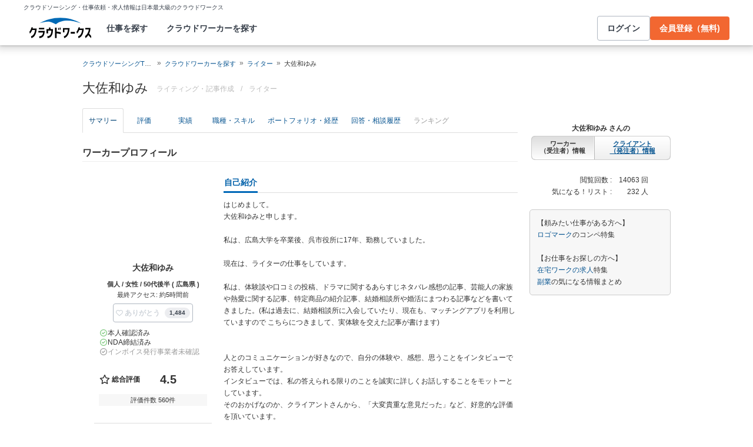

--- FILE ---
content_type: text/html; charset=utf-8
request_url: https://crowdworks.jp/public/employees/859316
body_size: 14861
content:
<!DOCTYPE html>
<html lang="ja">
<head>  <script>
    dataLayer = [];

  </script>

    <script>
      // Unique Script ID: iDEU4nPjZxQ=
      dataLayer.push({});
    </script>

  <script>
  (function(w,d,s,l,i){w[l]=w[l]||[];w[l].push({'gtm.start':
  new Date().getTime(),event:'gtm.js'});var f=d.getElementsByTagName(s)[0],
  j=d.createElement(s),dl=l!='dataLayer'?'&l='+l:'';j.async=true;j.src=
  'https://www.googletagmanager.com/gtm.js?id='+i+dl;f.parentNode.insertBefore(j,f);
  })(window,document,'script','dataLayer','GTM-5DSGFK');</script>



  <meta charset="UTF-8">
  <meta name="viewport" content="width=1020">
  <title>大佐和ゆみさん(ライター)に依頼・外注する | 簡単ネット発注なら【クラウドワークス】</title>
  <meta name="description" content="日本最大級のクラウドソーシング「クラウドワークス」にご登録いただいている大佐和ゆみさんのプロフィールです。ライターのスキルを持つプロフェッショナルに1時間から仕事を気軽に発注！発注者は手数料無料。" />

    <link rel="stylesheet" href="https://cw-assets.crowdworks.jp/vite/2026-01/1/packs/legacy/stylesheets/cw_theme-rails/application-BRXLysvT.css" media="all" debug="false" />
    <link rel="stylesheet" href="https://cw-assets.crowdworks.jp/vite/2026-01/1/packs/legacy/stylesheets/common/application-DsDr0RpD.css" media="all" />
    <link rel="stylesheet" href="https://cw-assets.crowdworks.jp/vite/2026-01/1/packs/legacy/stylesheets/base/public/employees/index-BLAApvTO.css" media="all" />
    <link href="/css/font-awesome.min.css?v3.2.1" media="all" rel="stylesheet" type="text/css" />


  <link rel="stylesheet" href="https://cw-assets.crowdworks.jp/packs/2026-01/1/css/9421-81ac9dcb7b1244975617.css" media="all" />
<link rel="stylesheet" href="https://cw-assets.crowdworks.jp/packs/2026-01/1/css/controller_based/public/employees/application-c3a7a339f698792f9975.css" media="all" />

  <script>
(()=>{const unusedMethodLogger=message=>{const rollbar=window["Rollbar"];const logText=`unused method has been used. ${message}`;console.log(logText);if(!rollbar||typeof rollbar.info!=="function"){return}rollbar.info(logText)};if(window["UnusedMethodLogger"]){return}window["UnusedMethodLogger"]=unusedMethodLogger})();
const _railsSettings = {
  access_token: '9ef431d10cfd40f4b17325fc949cb598',
  revision: "db715ddd22b6116f9c0e7c84b254c0b456aec606",
  environment: 'production',
  user_id: "",
  user_name: "",
};
let _rollbarConfig={accessToken:_railsSettings.access_token,captureUncaught:true,captureUnhandledRejections:true,autoInstrument:{network:true,networkRequestBody:false,networkResponseBody:false,log:true,dom:false,navigation:true,connectivity:true},checkIgnore:function(isUncaught,args,payload){try{const containsInArray=function(arr,txt){for(let i=0;i<arr.length;i++){if(txt.indexOf(arr[i])>=0){return true}}return false};const matchesInArray=function(arr,txt){return arr.indexOf(txt)>=0};const isIgnoredUserAgents=function(){const ignoreUserAgents=["Baiduspider","i-filter/sbm-safety/","MSIE","Trident/","jsdom/","YJApp-IOS"];const userAgent=window.navigator.userAgent;if(userAgent&&containsInArray(ignoreUserAgents,userAgent)){return true}return false};if(isIgnoredUserAgents()){return true}if(!isUncaught){return false}else{const message=payload.body.trace.exception.message;const errorClass=payload.body.trace.exception.class;const frames=payload.body.trace.frames;const isUnknownError=function(){for(let i=0;i<frames.length;i++){const frame=frames[i];if(frame.filename==="(unknown)"||frame.filename==="Unknown script code"){continue}if(frame.method==="[anonymous]"){if(frame.lineno===null||frame.lineno===-1){continue}if(frame.lineno===1&&frame.colno===0){continue}}return false}return true};const isInjectError=function(){const validSchemata=["http:","https:","webpack:"];for(let i=0;i<frames.length;i++){const m=frames[i].filename.match(/^[^/:]+:/);if(m&&validSchemata.indexOf(m[0])<0){return true}}return false};const isIgnoreError=function(){const ignoreErrorClasses=["AxiosError"];if(ignoreErrorClasses.indexOf(errorClass)>=0){return true}return false};const containsIgnoreFilename=function(){const ignoreFilenames=["https://www.googletagmanager.com/","https://googleads.g.doubleclick.net/","https://securepubads.g.doubleclick.net/","https://tpc.googlesyndication.com/","https://apis.google.com/","https://www.google-analytics.com/","https://b.st-hatena.com/","https://cdn.taboola.com/","https://ad.smar-t.jp/","https://connect.facebook.net/","https://cdn.channel.io","https://sp-trk.com/",".clarity.ms/","https://sslwidget.criteo.com/","https://api.keen.io/",".cloudfront.net/keen-tracking-",".yahoo.co.jp/",".chatplus.jp/","https://dmp.im-apps.net/","https://omnitag.omniscientai.com/"];for(let i=0;i<frames.length;i++){const filename=frames[i].filename;if(containsInArray(ignoreFilenames,filename)){return true}}return false};const matchesIgnoreMessageOnSingle=function(){const ignoreMessages=["Error loading script","Script error.","QuotaExceededError","Access is denied.\r\n","アクセスが拒否されました。\r\n"];if(frames.length===1){if(matchesInArray(ignoreMessages,message)){return true}}return false};const containsIgnoreMessageOnSingle=function(){const ignoreMessages=["Cannot find function getClientRects in object","out of memory"];if(frames.length===1){if(containsInArray(ignoreMessages,message)){return true}}return false};const containsIgnoreMessage=function(){const ignoreMessages=["MyApp_RemoveAllHighlights","この操作を完了するのに十分な記憶域がありません。\r\n","Can't find variable: gmo","Can't find variable: __gCrWeb","Can't find variable: FB","Can't find variable: UET","jQuery.easing[jQuery.easing.def] is not a function","Failed to connect to MetaMask"];if(containsInArray(ignoreMessages,message)){return true}return false};const containsIgnoreMessageOnFirefox=function(){const ignoreUserAgents=["Firefox/","FxiOS/"];const userAgent=window.navigator.userAgent;if(!userAgent||!containsInArray(ignoreUserAgents,userAgent)){return false}const ignoreMessages=["required module 'WrappedSelection' not supported","e.nativeSelection is null","Non-number found after exponent indicator","No identifiers allowed directly after numeric literal","Can't find variable:"," is not defined"];if(containsInArray(ignoreMessages,message)){return true}return false};if(isUnknownError()||isInjectError()||isIgnoreError()||matchesIgnoreMessageOnSingle()||containsIgnoreMessageOnSingle()||containsIgnoreFilename()||containsIgnoreMessage()||containsIgnoreMessageOnFirefox()){return true}}}catch(e){console.log(e)}return false},payload:{environment:_railsSettings.environment,server:{root:"webpack:///./"},client:{javascript:{code_version:_railsSettings.revision}},person:{}},enabled:true};if(_railsSettings.user_id!==""){_rollbarConfig.payload.person={id:_railsSettings.user_id,username:_railsSettings.user_name}}
!function(r){var e={};function o(n){if(e[n])return e[n].exports;var t=e[n]={i:n,l:!1,exports:{}};return r[n].call(t.exports,t,t.exports,o),t.l=!0,t.exports}o.m=r,o.c=e,o.d=function(r,e,n){o.o(r,e)||Object.defineProperty(r,e,{enumerable:!0,get:n})},o.r=function(r){"undefined"!=typeof Symbol&&Symbol.toStringTag&&Object.defineProperty(r,Symbol.toStringTag,{value:"Module"}),Object.defineProperty(r,"__esModule",{value:!0})},o.t=function(r,e){if(1&e&&(r=o(r)),8&e)return r;if(4&e&&"object"==typeof r&&r&&r.__esModule)return r;var n=Object.create(null);if(o.r(n),Object.defineProperty(n,"default",{enumerable:!0,value:r}),2&e&&"string"!=typeof r)for(var t in r)o.d(n,t,function(e){return r[e]}.bind(null,t));return n},o.n=function(r){var e=r&&r.__esModule?function(){return r.default}:function(){return r};return o.d(e,"a",e),e},o.o=function(r,e){return Object.prototype.hasOwnProperty.call(r,e)},o.p="",o(o.s=0)}([function(r,e,o){"use strict";var n=o(1),t=o(5);_rollbarConfig=_rollbarConfig||{},_rollbarConfig.rollbarJsUrl=_rollbarConfig.rollbarJsUrl||"https://cdn.rollbar.com/rollbarjs/refs/tags/v2.26.1/rollbar.min.js",_rollbarConfig.async=void 0===_rollbarConfig.async||_rollbarConfig.async;var a=n.setupShim(window,_rollbarConfig),l=t(_rollbarConfig);window.rollbar=n.Rollbar,a.loadFull(window,document,!_rollbarConfig.async,_rollbarConfig,l)},function(r,e,o){"use strict";var n=o(2),t=o(3);function a(r){return function(){try{return r.apply(this,arguments)}catch(r){try{console.error("[Rollbar]: Internal error",r)}catch(r){}}}}var l=0;function i(r,e){this.options=r,this._rollbarOldOnError=null;var o=l++;this.shimId=function(){return o},"undefined"!=typeof window&&window._rollbarShims&&(window._rollbarShims[o]={handler:e,messages:[]})}var s=o(4),d=function(r,e){return new i(r,e)},c=function(r){return new s(d,r)};function u(r){return a((function(){var e=this,o=Array.prototype.slice.call(arguments,0),n={shim:e,method:r,args:o,ts:new Date};window._rollbarShims[this.shimId()].messages.push(n)}))}i.prototype.loadFull=function(r,e,o,n,t){var l=!1,i=e.createElement("script"),s=e.getElementsByTagName("script")[0],d=s.parentNode;i.crossOrigin="",i.src=n.rollbarJsUrl,o||(i.async=!0),i.onload=i.onreadystatechange=a((function(){if(!(l||this.readyState&&"loaded"!==this.readyState&&"complete"!==this.readyState)){i.onload=i.onreadystatechange=null;try{d.removeChild(i)}catch(r){}l=!0,function(){var e;if(void 0===r._rollbarDidLoad){e=new Error("rollbar.js did not load");for(var o,n,a,l,i=0;o=r._rollbarShims[i++];)for(o=o.messages||[];n=o.shift();)for(a=n.args||[],i=0;i<a.length;++i)if("function"==typeof(l=a[i])){l(e);break}}"function"==typeof t&&t(e)}()}})),d.insertBefore(i,s)},i.prototype.wrap=function(r,e,o){try{var n;if(n="function"==typeof e?e:function(){return e||{}},"function"!=typeof r)return r;if(r._isWrap)return r;if(!r._rollbar_wrapped&&(r._rollbar_wrapped=function(){o&&"function"==typeof o&&o.apply(this,arguments);try{return r.apply(this,arguments)}catch(o){var e=o;throw e&&("string"==typeof e&&(e=new String(e)),e._rollbarContext=n()||{},e._rollbarContext._wrappedSource=r.toString(),window._rollbarWrappedError=e),e}},r._rollbar_wrapped._isWrap=!0,r.hasOwnProperty))for(var t in r)r.hasOwnProperty(t)&&(r._rollbar_wrapped[t]=r[t]);return r._rollbar_wrapped}catch(e){return r}};for(var p="log,debug,info,warn,warning,error,critical,global,configure,handleUncaughtException,handleAnonymousErrors,handleUnhandledRejection,captureEvent,captureDomContentLoaded,captureLoad".split(","),f=0;f<p.length;++f)i.prototype[p[f]]=u(p[f]);r.exports={setupShim:function(r,e){if(r){var o=e.globalAlias||"Rollbar";if("object"==typeof r[o])return r[o];r._rollbarShims={},r._rollbarWrappedError=null;var l=new c(e);return a((function(){e.captureUncaught&&(l._rollbarOldOnError=r.onerror,n.captureUncaughtExceptions(r,l,!0),e.wrapGlobalEventHandlers&&t(r,l,!0)),e.captureUnhandledRejections&&n.captureUnhandledRejections(r,l,!0);var a=e.autoInstrument;return!1!==e.enabled&&(void 0===a||!0===a||function(r){return!("object"!=typeof r||void 0!==r.page&&!r.page)}(a))&&r.addEventListener&&(r.addEventListener("load",l.captureLoad.bind(l)),r.addEventListener("DOMContentLoaded",l.captureDomContentLoaded.bind(l))),r[o]=l,l}))()}},Rollbar:c}},function(r,e,o){"use strict";function n(r,e,o,n){r._rollbarWrappedError&&(n[4]||(n[4]=r._rollbarWrappedError),n[5]||(n[5]=r._rollbarWrappedError._rollbarContext),r._rollbarWrappedError=null);var t=e.handleUncaughtException.apply(e,n);o&&o.apply(r,n),"anonymous"===t&&(e.anonymousErrorsPending+=1)}r.exports={captureUncaughtExceptions:function(r,e,o){if(r){var t;if("function"==typeof e._rollbarOldOnError)t=e._rollbarOldOnError;else if(r.onerror){for(t=r.onerror;t._rollbarOldOnError;)t=t._rollbarOldOnError;e._rollbarOldOnError=t}e.handleAnonymousErrors();var a=function(){var o=Array.prototype.slice.call(arguments,0);n(r,e,t,o)};o&&(a._rollbarOldOnError=t),r.onerror=a}},captureUnhandledRejections:function(r,e,o){if(r){"function"==typeof r._rollbarURH&&r._rollbarURH.belongsToShim&&r.removeEventListener("unhandledrejection",r._rollbarURH);var n=function(r){var o,n,t;try{o=r.reason}catch(r){o=void 0}try{n=r.promise}catch(r){n="[unhandledrejection] error getting `promise` from event"}try{t=r.detail,!o&&t&&(o=t.reason,n=t.promise)}catch(r){}o||(o="[unhandledrejection] error getting `reason` from event"),e&&e.handleUnhandledRejection&&e.handleUnhandledRejection(o,n)};n.belongsToShim=o,r._rollbarURH=n,r.addEventListener("unhandledrejection",n)}}}},function(r,e,o){"use strict";function n(r,e,o){if(e.hasOwnProperty&&e.hasOwnProperty("addEventListener")){for(var n=e.addEventListener;n._rollbarOldAdd&&n.belongsToShim;)n=n._rollbarOldAdd;var t=function(e,o,t){n.call(this,e,r.wrap(o),t)};t._rollbarOldAdd=n,t.belongsToShim=o,e.addEventListener=t;for(var a=e.removeEventListener;a._rollbarOldRemove&&a.belongsToShim;)a=a._rollbarOldRemove;var l=function(r,e,o){a.call(this,r,e&&e._rollbar_wrapped||e,o)};l._rollbarOldRemove=a,l.belongsToShim=o,e.removeEventListener=l}}r.exports=function(r,e,o){if(r){var t,a,l="EventTarget,Window,Node,ApplicationCache,AudioTrackList,ChannelMergerNode,CryptoOperation,EventSource,FileReader,HTMLUnknownElement,IDBDatabase,IDBRequest,IDBTransaction,KeyOperation,MediaController,MessagePort,ModalWindow,Notification,SVGElementInstance,Screen,TextTrack,TextTrackCue,TextTrackList,WebSocket,WebSocketWorker,Worker,XMLHttpRequest,XMLHttpRequestEventTarget,XMLHttpRequestUpload".split(",");for(t=0;t<l.length;++t)r[a=l[t]]&&r[a].prototype&&n(e,r[a].prototype,o)}}},function(r,e,o){"use strict";function n(r,e){this.impl=r(e,this),this.options=e,function(r){for(var e=function(r){return function(){var e=Array.prototype.slice.call(arguments,0);if(this.impl[r])return this.impl[r].apply(this.impl,e)}},o="log,debug,info,warn,warning,error,critical,global,configure,handleUncaughtException,handleAnonymousErrors,handleUnhandledRejection,_createItem,wrap,loadFull,shimId,captureEvent,captureDomContentLoaded,captureLoad".split(","),n=0;n<o.length;n++)r[o[n]]=e(o[n])}(n.prototype)}n.prototype._swapAndProcessMessages=function(r,e){var o,n,t;for(this.impl=r(this.options);o=e.shift();)n=o.method,t=o.args,this[n]&&"function"==typeof this[n]&&("captureDomContentLoaded"===n||"captureLoad"===n?this[n].apply(this,[t[0],o.ts]):this[n].apply(this,t));return this},r.exports=n},function(r,e,o){"use strict";r.exports=function(r){return function(e){if(!e&&!window._rollbarInitialized){for(var o,n,t=(r=r||{}).globalAlias||"Rollbar",a=window.rollbar,l=function(r){return new a(r)},i=0;o=window._rollbarShims[i++];)n||(n=o.handler),o.handler._swapAndProcessMessages(l,o.messages);window[t]=n,window._rollbarInitialized=!0}}}}]);
</script>


  <meta name="csrf-param" content="authenticity_token" />
<meta name="csrf-token" content="XQ_V2pltcF8vXZJfSuVO0g-HBy2j4-g3wEpLUYUZ2K6OPO1TXc8V3r9_5IxMvvAtOnQ0ukqX9aYYmic-v6xFqQ" />
  <link rel="canonical" href="https://crowdworks.jp/public/employees/859316/" />

  <link rel="apple-touch-icon" href="/apple-touch-icon.png">
<link rel="manifest" href="/manifest.webmanifest">
  <link rel="icon" href="/favicon.ico" sizes="32x32">
  <link rel="icon" href="/favicon.svg" type="image/svg+xml">

  

  <meta property="og:url" content="https://crowdworks.jp/public/employees/859316" />
  <meta property="og:type" content="website" />
  <meta property="og:title" content="大佐和ゆみさん(ライター)に依頼・外注する | 簡単ネット発注なら【クラウドワークス】" />
  <meta property="og:image" content="http://crowdworks.jp/attachments/28997941.jpeg?height=240&amp;width=240" />
  <meta property="og:description" content="日本最大級のクラウドソーシング「クラウドワークス」にご登録いただいている大佐和ゆみさんのプロフィールです。ライターのスキルを持つプロフェッショナルに1時間から仕事を気軽に発注！発注者は手数料無料。" />
  <meta property="fb:app_id" content="396672210349661" />
  <meta content="86400" http-equiv="Expires" />
  <meta name="twitter:card" content="summary" />
  <meta name="twitter:site" content="@CrowdWorksjp" />
  <meta name="google" content="nositelinkssearchbox" />
  <meta name="application-name" content="クラウドワークス"/>
    <script>
    var KEEN_TRACKING_VERSION = "2018022300";

    !function(name,path,ctx){
      var latest,prev=name!=='Keen'&&window.Keen?window.Keen:false;ctx[name]=ctx[name]||{ready:function(fn){var h=document.getElementsByTagName('head')[0],s=document.createElement('script'),w=window,loaded;s.onload=s.onreadystatechange=function(){if((s.readyState&&!(/^c|loade/.test(s.readyState)))||loaded){return}s.onload=s.onreadystatechange=null;loaded=1;latest=w.Keen;if(prev){w.Keen=prev}else{try{delete w.Keen}catch(e){w.Keen=void 0}}ctx[name]=latest;ctx[name].ready(fn)};s.async=1;s.src=path;h.parentNode.insertBefore(s,h)}}
    }('Keen','https://d26b395fwzu5fz.cloudfront.net/keen-tracking-1.4.0.min.js',this);

    window.KeenClient = (function () {
      var trackingConfig = {
        pageViews: true,
        clicks: false,
        formSubmits: false, 
        scrollState: true
      };
      var keenClient;

      function init() {
        var client = new Keen({
          projectId: '5a308140c9e77c0001c7770f',
          writeKey: 'EA9072A10D23122173A284174B66E4053EACF92AA57745045E3B8BBAB13044E2'
        });

        var currentUnixTimestamp = Math.floor((new Date()).getTime() / 1000);
        var sessionCookie = Keen.utils.cookie('keen_session');
        if (sessionCookie.get('timestamp') && sessionCookie.get('timestamp') < currentUnixTimestamp - 1800) {
          sessionCookie.set('uuid', Keen.helpers.getUniqueId());
        }
        if (!sessionCookie.get('uuid')) {
          sessionCookie.set('uuid', Keen.helpers.getUniqueId());
        }
        sessionCookie.set('timestamp', currentUnixTimestamp);

        client.extendEvents(function () {
          var events = {"http_request_uuid":"f476644b-8412-4949-939d-e12d62b62e78","user":{"logged_in":false,"user_auth_id":null,"user_id":null}};

          events['tracking_metadata'] = {
            version: KEEN_TRACKING_VERSION,
            active_streams: {
              pageviews: trackingConfig.pageViews,
              clicks: trackingConfig.clicks,
              form_submissions: trackingConfig.formSubmits,
              scroll: trackingConfig.scrollState
            },
            controller_name: "Public::EmployeesController",
            action_name: "show",
            rendered_template_format: "html"
          };

          events['session_uuid'] = sessionCookie.get('uuid');

          return events;
        });

        client.initAutoTracking({
          ignoreDisabledFormFields: false,
          ignoreFormFieldTypes: ['password'],
          recordClicks: false, 
          recordPageViews: trackingConfig.pageViews,
          recordFormSubmits: trackingConfig.formSubmits,
          recordScrollState: trackingConfig.scrollState
        });

        return client;
      }

      return {
        ready: function (fn) {
          Keen.ready(function () {
            keenClient = keenClient || init();
            fn(keenClient, trackingConfig);
          });
        }
      };
    })();
  </script>
  <script src="https://cw-assets.crowdworks.jp/assets/keen-io-67fad2b9b94c72f4e51c606aebea739458422c9080184e11f53da4ec0ef99bd9.js"></script>

</head>
<body id="top" class="public-employees public-employees-show not-logged_in"
      data-controller-action="Show">

  
  

  <div id="norman-header-section" class="norman_header_section" data="{&quot;headerMenuProps&quot;:{&quot;isLogin&quot;:false,&quot;userRole&quot;:&quot;&quot;,&quot;username&quot;:&quot;&quot;},&quot;mainMenuHighlight&quot;:&quot;&quot;}">
    <div class="norman_header_section_area"></div> 
</div>
  
  <div id="cw-flash_group" class="cw-flash_group">
</div>


  <div id="ContentContainer" class="cw-container">
      <div id="ContentHeader">
          <div class="guide_container standalone">
            <div class="breadcrumb_container">
                  <ol class="cw-breadcrumb" itemscope="itemscope" itemtype="https://schema.org/BreadcrumbList"><li itemprop="itemListElement" itemscope="itemscope" itemtype="https://schema.org/ListItem"><span itemprop="name"><a itemprop="item" href="/">クラウドソーシングTOP</a><meta itemprop="position" content="1"></meta></span></li><li itemprop="itemListElement" itemscope="itemscope" itemtype="https://schema.org/ListItem"><span itemprop="name"><a itemprop="item" href="/public/user_occupations">クラウドワーカーを探す</a><meta itemprop="position" content="2"></meta></span></li><li itemprop="itemListElement" itemscope="itemscope" itemtype="https://schema.org/ListItem"><span itemprop="name"><a itemprop="item" href="/public/employees/ogroup/4">ライター</a><meta itemprop="position" content="3"></meta></span></li><li itemprop="itemListElement" itemscope="itemscope" itemtype="https://schema.org/ListItem"><span itemprop="name">大佐和ゆみ</span><meta itemprop="position" content="4"></meta></li></ol>

            </div>
            <div class="title_container">
              <h1>
                大佐和ゆみ
                <p class="subtitle">      <span class="subtitle-in-h1-pc">
        ライティング・記事作成
      </span>
</p>
              </h1>
              <p class="subtitle">    <span class="subtitle-out-of-h1-pc">
      <span class="sub-element">/</span>
      <span class="sub-element"><a href="/public/employees/ogroup/4">ライター</a></span>
    </span>
</p>
              

            </div>
          </div>
      </div>

    <div id="Content" class="">

  
  

















<div class="cw-global_row"><div>

  <div style="position:relative">
    <div id="pjax-container">
    <ul class="cw-nav cw-nav_tabs employee_menu">
    <li class="show active">
      <a href="/public/employees/859316">サマリー</a>
    </li>
    <li class="feedbacks">
      <a href="/public/employees/859316/feedbacks">評価</a>
    </li>
    <li class="contracts">
      <a href="/public/employees/859316/contracts">実績</a>
    </li>
    <li class="occupations">
      <a href="/public/employees/859316/occupations">職種・スキル</a>
    </li>
    <li class="resumes">
      <a href="/public/employees/859316/resumes">ポートフォリオ・経歴</a>
    </li>
    <li class="consultation">
      <a href="/public/employees/859316/consultation">回答・相談履歴</a>
    </li>
    <li class="ranking disabled">
      <span>ランキング</span>
    </li>
</ul>
<img class="pjax_loading" style="display:none" src="https://cw-assets.crowdworks.jp/vite/2026-01/1/loading_40x40-Bwn99jeF.gif" width="40" height="40" />

      <div id="pjax-content">

          <h2 class="employee-summary-heading-pc">
            <span>ワーカープロフィール</span>
          </h2>


        <div class="summary-column-layout">
          <div class="primary">


    <p class="profile-image-pc">
      <span style="height: 140px; width: 140px; display: table-cell; vertical-align: middle; text-align: center;" class="image-container"><img alt="" width="93" height="140" src="/attachments/28997941.jpeg?height=140&amp;width=140"></span>
    </p>


  <div class="user-display-name">
    大佐和ゆみ
  </div>

  <p class="attributes">
    個人 / 女性 / 50代後半 ( 広島県 )
  </p>

  <p class="last_activity">
    最終アクセス: 約5時間前
  </p>

  <div id="thanks-button-m-only-one" class="thanks_button_m" data="{&quot;toUserId&quot;:859316}"></div>


    <div id="pc-employee-achievements-container" data="{&quot;employee&quot;:{&quot;isIdentiryVerified&quot;:true,&quot;nonDisclosureAgreementConcluded&quot;:true,&quot;isQualifiedInvoiceIssuer&quot;:false,&quot;feedbacks&quot;:{&quot;averageScore&quot;:4.5392,&quot;count&quot;:560},&quot;projectFinishedRate&quot;:{&quot;value&quot;:85,&quot;totalAcceptanceCount&quot;:631,&quot;totalFinishedCount&quot;:739},&quot;countAsEmployeeExceptTasks&quot;:828,&quot;acceptedTasks&quot;:{&quot;rate&quot;:92,&quot;count&quot;:2778}}}">
</div>
    <div class="employee-summaries">

      <div class="">
        <dl class="summary">
          <dt>
            ステータス
          </dt>

          <dd>
            <span class="status available">
              対応可能です
            </span>
          </dd>
        </dl>

        <dl class="summary">
          <dt>
            時間単価
          </dt>

          <dd>
            30 〜 
            500円
          </dd>
        </dl>

        <dl class="summary">
            <dt>
              稼働可能<br />時間/週
            </dt>

          <dd>
            10〜20時間
          </dd>
        </dl>

          <dl class="summary">
            <dt>
              ウェブ会議
            </dt>

            <dd>
              できる
            </dd>
          </dl>

        <dl class="summary">
          <dt>
            登録日
          </dt>

          <dd>
            2016年03月22日
          </dd>
        </dl>
      </div>
    </div>

    <table class="employee stacked mixin-for-info">
      <thead>
      <tr>
        <th class="section-title">職種</th>
      </tr>
      </thead>
      <tbody class="relative_data">
      <tr>
        <td>
          <div class="cw-widget">
            <ul class="cw-nav cw-list_nav">
              <li class="parent occupation-list"><a href="/public/employees/ogroup/4">ライター</a>
                <ul class="cw-nav cw-list_nav">
                    <li><a href="/public/employees/occupation/22"><span class='icon-caret-right'></span> ライター・編集</a></li>
                    <li><a href="/public/employees/occupation/109"><span class='icon-caret-right'></span> インタビュアー</a></li>
                </ul>
              </li>
            </ul>
          </div>
        </td>
      </tr>
      </tbody>
    </table>
    <table class="employee stacked mixin-for-info">
      <thead>
      <tr>
        <th class="section-title">スキル</th>
      </tr>
      </thead>
      <tbody class="relative_data">
      <tr>
        <td>
          <div class="cw-widget">
            <ul class="cw-nav cw-list_nav">
                <li>
                  <a href="/public/employees/skill/164">
                    <span class='icon-caret-right'></span>
                    記事執筆・ライティング
</a>                </li>
              <div class="to-detail-skill">
                <a href="/public/employees/859316/occupations">
                  職種・スキルの続きを見る
</a>              </div>
            </ul>
          </div>
        </td>
      </tr>
      </tbody>
    </table>

</div>
          <div class="secondary">


              <div class="introduction">
                <h3 class="cw-sub_head">
                  <span>自己紹介</span>
                </h3>
                <p>
                  はじめまして。<br />
大佐和ゆみと申します。<br />
<br />
私は、広島大学を卒業後、呉市役所に17年、勤務していました。<br />
<br />
現在は、ライターの仕事をしています。<br />
<br />
私は、体験談や口コミの投稿、ドラマに関するあらすじネタバレ感想の記事、芸能人の家族や熱愛に関する記事、特定商品の紹介記事、結婚相談所や婚活にまつわる記事などを書いてきました。(私は過去に、結婚相談所に入会していたり、現在も、マッチングアプリを利用していますので こちらにつきまして、実体験を交えた記事が書けます)<br />
<br />
<br />
人とのコミュニケーションが好きなので、自分の体験や、感想、思うことをインタビューでお答えしています。<br />
インタビューでは、私の答えられる限りのことを誠実に詳しくお話しすることをモットーとしています。<br />
そのおかげなのか、クライアントさんから、「大変貴重な意見だった」など、好意的な評価を頂いています。<br />
<br />
ブログの代筆をしたこともあります。 <br />
この記事は、SEOで常に上位を維持しています。<br />
こちらがその URL です。<br />
<a href="https://genkimorizou.com/drama-hidarite-cast-and-model/" target="_blank" rel="nofollow noopener noreferrer">https://genkimorizou.com/drama-hidarite-cast-and-model/</a><br />
<br />
noteいうブログに、時々、記事を書いています。<br />
<a href="https://note.com/yumilena" target="_blank" rel="nofollow noopener noreferrer">https://note.com/yumilena</a><br />
<br />
<br />
【経歴】<br />
1991年  広島大学卒業<br />
1991年～2008年  呉市役所勤務<br />
2016年～クラウドソーシングでライターを始める<br />
<br />
【資格】<br />
英検2級<br />
<br />
【得意分野】<br />
インタビュー<br />
ダイエット<br />
スイーツ<br />
マッチングアプリ<br />
婚活<br />
美容<br />
エンタメ<br />
ドラマ<br />
芸能人<br />
映画<br />
英語<br />
<br />
【趣味】<br />
カフェ巡り<br />
フィギュアスケート観戦、フィギュアスケート選手の情報収集<br />
<br />
【使えるツール】<br />
・Slack <br />
・Zoom <br />
・Chat work<br />
・Google meet <br />
・Google ドキュメント <br />
・Google スプレッドシート <br />
・Word<br />
<br />
【稼働可能時間】<br />
<br />
月曜日〜日曜日までの毎日、 午前11時〜20時頃まで、5時間〜7時間の作業が可能です。<br />
（家庭の用事のある時を除きます。）<br />
<br />
事前に、Zoomなどで打ち合わせができますので、お気軽にお声かけください。 <br />
どうぞよろしくお願いいたします。<br />
<br />

                </p>
              </div>

            <div class="feedbacks_summary">
              <h3 class="cw-sub_head">
                <span>評価</span>
              </h3>
                <div id="summary-feedbacks-container" data="{&quot;feedbacks&quot;:{&quot;total_rating&quot;:{&quot;average_score&quot;:4.5,&quot;evaluation_count&quot;:560,&quot;rating_item_scores&quot;:[{&quot;label_text&quot;:&quot;skills&quot;,&quot;score&quot;:4.5},{&quot;label_text&quot;:&quot;quality&quot;,&quot;score&quot;:4.5},{&quot;label_text&quot;:&quot;deadlines&quot;,&quot;score&quot;:4.5},{&quot;label_text&quot;:&quot;communication&quot;,&quot;score&quot;:4.5},{&quot;label_text&quot;:&quot;cooperation&quot;,&quot;score&quot;:4.5}]},&quot;user_id&quot;:859316,&quot;user_ratings&quot;:[{&quot;user_id&quot;:4196209,&quot;img_src&quot;:&quot;/attachments/36338914.JPG?height=40\u0026width=40&quot;,&quot;average_score&quot;:1.0,&quot;comment&quot;:&quot;（契約終了リクエスト後、返答がないまま1週間が経過したためシステムにより自動評価されました）&quot;,&quot;job_offer_id&quot;:10109207,&quot;job_offer_title&quot;:&quot;【5分/100円】副業に関する簡単なインタビューに答えてくれる人募集！【顔出し・声出し必須】&quot;,&quot;private&quot;:false,&quot;nofollow&quot;:true,&quot;rated_at&quot;:&quot;2025-11-28T10:08:23+09:00&quot;,&quot;rating_item_scores&quot;:[{&quot;label_text&quot;:&quot;skills&quot;,&quot;score&quot;:1},{&quot;label_text&quot;:&quot;quality&quot;,&quot;score&quot;:1},{&quot;label_text&quot;:&quot;deadlines&quot;,&quot;score&quot;:1},{&quot;label_text&quot;:&quot;communication&quot;,&quot;score&quot;:1},{&quot;label_text&quot;:&quot;cooperation&quot;,&quot;score&quot;:1}]},{&quot;user_id&quot;:2508161,&quot;img_src&quot;:&quot;/attachments/17852570.png?height=40\u0026width=40&quot;,&quot;average_score&quot;:5.0,&quot;comment&quot;:&quot;また機会がございましたらよろしくお願いいたします。&quot;,&quot;job_offer_id&quot;:12571317,&quot;job_offer_title&quot;:&quot;【急募！55歳以上限定/30分/1,000円】膝の痛みや違和感に悩む方限定！お悩みをインタビューさせてください。&quot;,&quot;private&quot;:false,&quot;nofollow&quot;:false,&quot;rated_at&quot;:&quot;2025-10-31T13:27:34+09:00&quot;,&quot;rating_item_scores&quot;:[{&quot;label_text&quot;:&quot;skills&quot;,&quot;score&quot;:5},{&quot;label_text&quot;:&quot;quality&quot;,&quot;score&quot;:5},{&quot;label_text&quot;:&quot;deadlines&quot;,&quot;score&quot;:5},{&quot;label_text&quot;:&quot;communication&quot;,&quot;score&quot;:5},{&quot;label_text&quot;:&quot;cooperation&quot;,&quot;score&quot;:5}]},{&quot;user_id&quot;:4071018,&quot;img_src&quot;:&quot;https://cw-assets.crowdworks.jp/vite/2026-01/1/packs/legacy/images/user_picture/default/40x40-DIoY0WnL.png&quot;,&quot;average_score&quot;:1.0,&quot;comment&quot;:&quot;（契約終了リクエスト後、返答がないまま1週間が経過したためシステムにより自動評価されました）&quot;,&quot;job_offer_id&quot;:12190675,&quot;job_offer_title&quot;:&quot;消費動向調査として、10分間のZoomインタビューを受けていただく内容です。&quot;,&quot;private&quot;:false,&quot;nofollow&quot;:false,&quot;rated_at&quot;:&quot;2025-10-20T10:07:13+09:00&quot;,&quot;rating_item_scores&quot;:[{&quot;label_text&quot;:&quot;skills&quot;,&quot;score&quot;:1},{&quot;label_text&quot;:&quot;quality&quot;,&quot;score&quot;:1},{&quot;label_text&quot;:&quot;deadlines&quot;,&quot;score&quot;:1},{&quot;label_text&quot;:&quot;communication&quot;,&quot;score&quot;:1},{&quot;label_text&quot;:&quot;cooperation&quot;,&quot;score&quot;:1}]}],&quot;enabled_checkbox_for_comment_only&quot;:false,&quot;comment_only&quot;:false},&quot;isMobile&quot;:false}" style="margin: 20px 0 15px;"></div>
            </div>

            <div class="contract_summary">
              <h3 class="cw-sub_head">
                <span>受注実績</span>
              </h3>
                <div id="summary-contracts-container" data="{&quot;contracts&quot;:{&quot;user_id&quot;:859316,&quot;contracts&quot;:[{&quot;job_offer_id&quot;:12823346,&quot;job_offer_title&quot;:&quot;副業での失敗談を正直に詳しく教えてください！&quot;,&quot;private&quot;:false,&quot;nofollow&quot;:false,&quot;job_offer_category_id&quot;:41,&quot;job_offer_category_name&quot;:&quot;その他（ライティング）&quot;,&quot;job_offer_category_group_icon_class_name&quot;:&quot;icon-pencil&quot;,&quot;payment_type&quot;:&quot;タスク&quot;,&quot;condition_text&quot;:&quot;単価: 110円 / 件&quot;,&quot;is_active&quot;:false,&quot;contracted&quot;:false,&quot;period&quot;:&quot;2026年01月11日(日)&quot;},{&quot;job_offer_id&quot;:12815789,&quot;job_offer_title&quot;:&quot;【簡単5分】2025年に婚活サービスを利用した方へのアンケート（アプリ・パーティー・結婚相談所など）&quot;,&quot;private&quot;:false,&quot;nofollow&quot;:false,&quot;job_offer_category_id&quot;:108,&quot;job_offer_category_name&quot;:&quot;質問・アンケート&quot;,&quot;job_offer_category_group_icon_class_name&quot;:&quot;icon-folder-open-alt&quot;,&quot;payment_type&quot;:&quot;タスク&quot;,&quot;condition_text&quot;:&quot;単価: 88円 / 件&quot;,&quot;is_active&quot;:false,&quot;contracted&quot;:false,&quot;period&quot;:&quot;2026年01月07日(水)&quot;},{&quot;job_offer_id&quot;:12549528,&quot;job_offer_title&quot;:&quot;【高単価・100円アンケート！】電気代・電力会社に関するアンケート&quot;,&quot;private&quot;:false,&quot;nofollow&quot;:false,&quot;job_offer_category_id&quot;:108,&quot;job_offer_category_name&quot;:&quot;質問・アンケート&quot;,&quot;job_offer_category_group_icon_class_name&quot;:&quot;icon-folder-open-alt&quot;,&quot;payment_type&quot;:&quot;タスク&quot;,&quot;condition_text&quot;:&quot;単価: 110円 / 件&quot;,&quot;is_active&quot;:false,&quot;contracted&quot;:false,&quot;period&quot;:&quot;2025年10月31日(金)&quot;}]}}" style="margin: 5px 0 15px;"></div>
            </div>


              <div class="proposal_product_summary">
                <h3 class="cw-sub_head">
                  <span>コンペ提案作品一覧</span>
                </h3>
                <div id="summary-proposal-products-container" data="{&quot;proposal_products&quot;:{&quot;user_id&quot;:859316,&quot;display_current_user_profile&quot;:false,&quot;proposal_products&quot;:[{&quot;img_src&quot;:&quot;/attachments/54033729.png?height=160\u0026width=160&quot;,&quot;selected&quot;:false,&quot;proposal_product_id&quot;:14570439,&quot;proposal_id&quot;:258551559,&quot;job_offer_id&quot;:12112467,&quot;job_offer_title&quot;:&quot;プリンを象徴する女の子のイラスト&quot;,&quot;visibled&quot;:true,&quot;nofollow&quot;:false},{&quot;img_src&quot;:&quot;/attachments/54033683.png?height=160\u0026width=160&quot;,&quot;selected&quot;:false,&quot;proposal_product_id&quot;:14570423,&quot;proposal_id&quot;:258551559,&quot;job_offer_id&quot;:12112467,&quot;job_offer_title&quot;:&quot;プリンを象徴する女の子のイラスト&quot;,&quot;visibled&quot;:true,&quot;nofollow&quot;:false}]}}" style="margin: 5px 0 15px;"></div>
              </div>



            

              <div class="other_information">
                <h3 class="cw-sub_head">
                  <span>その他の情報</span>
                </h3>
                  <ul class="service_ids">
                    <li class="twitter"><a target="_blank" rel="nofollow noopener noreferrer" href="https://twitter.com/EiwpervhbKrCeqy">@EiwpervhbKrCeqy</a></li>
                  </ul>


                  <h4>出身地</h4>
                  <p>
                  広島県
                  </p>

                  <h4>大学・専門学校</h4>
                  <p>
                  広島大学文学部哲学科倫理学専攻卒
                  </p>


              </div>
          </div>
        </div>
      </div>
    </div><div class="actions">


  <div class="switch-role">
    <span class="name">大佐和ゆみ さんの</span><br />
    <span class="employee current">ワーカー<br />
（受注者）情報</span><a href="/public/employers/859316"><span class="employer">クライアント<br />
（発注者）情報</span></a>
  </div>

  <table class="summary">
    <tr>
      <th>閲覧回数 :</th>
      <td>14063 回</td>
    </tr>
    <tr>
      <th>気になる！リスト :</th>
      <td>232 人</td>
    </tr>
  </table>

    <p class="to_lp">【頼みたい仕事がある方へ】<br />
<a href="https://crowdworks.jp/static/lp/cl/competition/logos/">ロゴマーク</a>のコンペ特集<br />
<br />
【お仕事をお探しの方へ】<br />
<a href="/lp/mm/zaitaku">在宅ワークの求人</a>特集<br />
<a href="/lp/mm/secondjob">副業</a>の気になる情報まとめ</p>

</div>

  </div>

    <div id="recommend-pro-crowdworker" data="{&quot;recommemded_pro_crowdworker_section_json&quot;:{&quot;employee_user_name&quot;:&quot;大佐和ゆみ&quot;,&quot;employee_user_occupation_name&quot;:&quot;ライター・記者&quot;,&quot;pro_crowdworker_users&quot;:[{&quot;id&quot;:1935988,&quot;img_src&quot;:&quot;https://cw-assets.crowdworks.jp/vite/2026-01/1/packs/legacy/images/user_picture/default/90x90-Co8HZeJY.png&quot;,&quot;name&quot;:&quot;moe0706&quot;,&quot;contract_count&quot;:1387,&quot;min_hourly_wage&quot;:5},{&quot;id&quot;:192391,&quot;img_src&quot;:&quot;https://cw-assets.crowdworks.jp/vite/2026-01/1/packs/legacy/images/user_picture/default/90x90-Co8HZeJY.png&quot;,&quot;name&quot;:&quot;齊藤留美子&quot;,&quot;contract_count&quot;:1122,&quot;min_hourly_wage&quot;:2000},{&quot;id&quot;:639282,&quot;img_src&quot;:&quot;/attachments/12748104.png?height=90\u0026width=90&quot;,&quot;name&quot;:&quot;CHOCO＊MINT&quot;,&quot;contract_count&quot;:1497,&quot;min_hourly_wage&quot;:1500},{&quot;id&quot;:953007,&quot;img_src&quot;:&quot;/attachments/11285501.PNG?height=90\u0026width=90&quot;,&quot;name&quot;:&quot;kanami.&quot;,&quot;contract_count&quot;:2542,&quot;min_hourly_wage&quot;:1000},{&quot;id&quot;:107442,&quot;img_src&quot;:&quot;https://cw-assets.crowdworks.jp/vite/2026-01/1/packs/legacy/images/user_picture/default/90x90-Co8HZeJY.png&quot;,&quot;name&quot;:&quot;crea2013&quot;,&quot;contract_count&quot;:3779,&quot;min_hourly_wage&quot;:1000}]},&quot;is_mobile&quot;:false}"></div>

    <section class="cw-section similer_categories">
      <div class="cw-section_head cw-section_head_secondary">
        <h2 class="head_inner">関連カテゴリのワーカーを見る</h2>
      </div>
      <div class="job_categories">
          <h3 class="category_group writing_beginner"><a href="/public/employees/group/writing_beginner/">ライティング・記事作成</a></h3>
          <p><a href="/public/employees/category/36/">オウンドメディア・ブログ記事作成</a> / <a href="/public/employees/category/56/">レビュー・口コミ</a> / <a href="/public/employees/category/37/">記事・Webコンテンツ作成</a> / <a href="/public/employees/category/101/">文書作成</a> / <a href="/public/employees/category/40/">編集・校正・リライト</a></p>
          <h3 class="category_group task"><a href="/public/employees/group/task/">事務・カンタン作業</a></h3>
          <p><a href="/public/employees/category/108/">質問・アンケート</a> / <a href="/public/employees/category/106/">ABテスト</a></p>
      </div>
    </section>

    <div id="qa-section" style="min-height: 418px;" data="{&quot;is_mobile&quot;:false}"></div>


</div></div>
</div>

    
  </div>

  <div id="norman-footer" data="{&quot;footerMenuProps&quot;:{&quot;isLogin&quot;:false,&quot;userRole&quot;:null}}">
</div>
  <div id="back-to-top-button"></div>

  

  <div class="intro-control prev"><span class="icon-chevron-left"></span> 前へ</div>
<div class="intro-control next">次へ <span class="icon-chevron-right"></span></div>
<div class="intro-control skip">あとで見る</div>

  <script src="https://cw-assets.crowdworks.jp/assets/application_pc-746b393c2972f74f3a9fa0571b465df866bfa9de52db05bd3ce29e0565f78c44.js"></script>

  <script src="https://cw-assets.crowdworks.jp/packs/2026-01/1/js/runtime-5c094a7e58d3389019e4.js"></script>
<script src="https://cw-assets.crowdworks.jp/packs/2026-01/1/js/9421-0200c87d24f986ef9d5a.js"></script>
<script src="https://cw-assets.crowdworks.jp/packs/2026-01/1/js/legacy/entries/application_pc-552d97aeb51bf6894778.js"></script>
<script src="https://cw-assets.crowdworks.jp/packs/2026-01/1/js/controller_based/public/employees/application-35f1c41cca4c3f1d9671.js"></script>
  

</body>
</html>


--- FILE ---
content_type: application/javascript
request_url: https://cw-assets.crowdworks.jp/assets/application_pc-746b393c2972f74f3a9fa0571b465df866bfa9de52db05bd3ce29e0565f78c44.js
body_size: 222005
content:
/*!
 * jQuery JavaScript Library v1.12.4
 * http://jquery.com/
 *
 * Includes Sizzle.js
 * http://sizzlejs.com/
 *
 * Copyright jQuery Foundation and other contributors
 * Released under the MIT license
 * http://jquery.org/license
 *
 * Date: 2016-05-20T17:17Z
 */
!function(t,e){"object"==typeof module&&"object"==typeof module.exports?module.exports=t.document?e(t,!0):function(t){if(!t.document)throw new Error("jQuery requires a window with a document");return e(t)}:e(t)}("undefined"!=typeof window?window:this,function(t,e){function i(t){var e=!!t&&"length"in t&&t.length,i=pt.type(t);return"function"!==i&&!pt.isWindow(t)&&("array"===i||0===e||"number"==typeof e&&e>0&&e-1 in t)}function n(t,e,i){if(pt.isFunction(e))return pt.grep(t,function(t,n){return!!e.call(t,n,t)!==i});if(e.nodeType)return pt.grep(t,function(t){return t===e!==i});if("string"==typeof e){if(kt.test(e))return pt.filter(e,t,i);e=pt.filter(e,t)}return pt.grep(t,function(t){return pt.inArray(t,e)>-1!==i})}function r(t,e){do{t=t[e]}while(t&&1!==t.nodeType);return t}function a(t){var e={};return pt.each(t.match(It)||[],function(t,i){e[i]=!0}),e}function s(){nt.addEventListener?(nt.removeEventListener("DOMContentLoaded",o),t.removeEventListener("load",o)):(nt.detachEvent("onreadystatechange",o),t.detachEvent("onload",o))}function o(){(nt.addEventListener||"load"===t.event.type||"complete"===nt.readyState)&&(s(),pt.ready())}function l(t,e,i){if(i===undefined&&1===t.nodeType){var n="data-"+e.replace(Ot,"-$1").toLowerCase();if("string"==typeof(i=t.getAttribute(n))){try{i="true"===i||"false"!==i&&("null"===i?null:+i+""===i?+i:$t.test(i)?pt.parseJSON(i):i)}catch(r){}pt.data(t,e,i)}else i=undefined}return i}function c(t){var e;for(e in t)if(("data"!==e||!pt.isEmptyObject(t[e]))&&"toJSON"!==e)return!1;return!0}function u(t,e,i,n){if(Pt(t)){var r,a,s=pt.expando,o=t.nodeType,l=o?pt.cache:t,c=o?t[s]:t[s]&&s;if(c&&l[c]&&(n||l[c].data)||i!==undefined||"string"!=typeof e)return c||(c=o?t[s]=it.pop()||pt.guid++:s),l[c]||(l[c]=o?{}:{toJSON:pt.noop}),"object"!=typeof e&&"function"!=typeof e||(n?l[c]=pt.extend(l[c],e):l[c].data=pt.extend(l[c].data,e)),a=l[c],n||(a.data||(a.data={}),a=a.data),i!==undefined&&(a[pt.camelCase(e)]=i),"string"==typeof e?null==(r=a[e])&&(r=a[pt.camelCase(e)]):r=a,r}}function d(t,e,i){if(Pt(t)){var n,r,a=t.nodeType,s=a?pt.cache:t,o=a?t[pt.expando]:pt.expando;if(s[o]){if(e&&(n=i?s[o]:s[o].data)){r=(e=pt.isArray(e)?e.concat(pt.map(e,pt.camelCase)):e in n?[e]:(e=pt.camelCase(e))in n?[e]:e.split(" ")).length;for(;r--;)delete n[e[r]];if(i?!c(n):!pt.isEmptyObject(n))return}(i||(delete s[o].data,c(s[o])))&&(a?pt.cleanData([t],!0):dt.deleteExpando||s!=s.window?delete s[o]:s[o]=undefined)}}}function h(t,e,i,n){var r,a=1,s=20,o=n?function(){return n.cur()}:function(){return pt.css(t,e,"")},l=o(),c=i&&i[3]||(pt.cssNumber[e]?"":"px"),u=(pt.cssNumber[e]||"px"!==c&&+l)&&Ht.exec(pt.css(t,e));if(u&&u[3]!==c){c=c||u[3],i=i||[],u=+l||1;do{u/=a=a||".5",pt.style(t,e,u+c)}while(a!==(a=o()/l)&&1!==a&&--s)}return i&&(u=+u||+l||0,r=i[1]?u+(i[1]+1)*i[2]:+i[2],n&&(n.unit=c,n.start=u,n.end=r)),r}function p(t){var e=Qt.split("|"),i=t.createDocumentFragment();if(i.createElement)for(;e.length;)i.createElement(e.pop());return i}function f(t,e){var i,n,r=0,a="undefined"!=typeof t.getElementsByTagName?t.getElementsByTagName(e||"*"):"undefined"!=typeof t.querySelectorAll?t.querySelectorAll(e||"*"):undefined;if(!a)for(a=[],i=t.childNodes||t;null!=(n=i[r]);r++)!e||pt.nodeName(n,e)?a.push(n):pt.merge(a,f(n,e));return e===undefined||e&&pt.nodeName(t,e)?pt.merge([t],a):a}function g(t,e){for(var i,n=0;null!=(i=t[n]);n++)pt._data(i,"globalEval",!e||pt._data(e[n],"globalEval"))}function m(t){Wt.test(t.type)&&(t.defaultChecked=t.checked)}function v(t,e,i,n,r){for(var a,s,o,l,c,u,d,h=t.length,v=p(e),y=[],b=0;b<h;b++)if((s=t[b])||0===s)if("object"===pt.type(s))pt.merge(y,s.nodeType?[s]:s);else if(Ut.test(s)){for(l=l||v.appendChild(e.createElement("div")),c=(qt.exec(s)||["",""])[1].toLowerCase(),d=Xt[c]||Xt._default,l.innerHTML=d[1]+pt.htmlPrefilter(s)+d[2],a=d[0];a--;)l=l.lastChild;if(!dt.leadingWhitespace&&Vt.test(s)&&y.push(e.createTextNode(Vt.exec(s)[0])),!dt.tbody)for(a=(s="table"!==c||Kt.test(s)?"<table>"!==d[1]||Kt.test(s)?0:l:l.firstChild)&&s.childNodes.length;a--;)pt.nodeName(u=s.childNodes[a],"tbody")&&!u.childNodes.length&&s.removeChild(u);for(pt.merge(y,l.childNodes),l.textContent="";l.firstChild;)l.removeChild(l.firstChild);l=v.lastChild}else y.push(e.createTextNode(s));for(l&&v.removeChild(l),dt.appendChecked||pt.grep(f(y,"input"),m),b=0;s=y[b++];)if(n&&pt.inArray(s,n)>-1)r&&r.push(s);else if(o=pt.contains(s.ownerDocument,s),l=f(v.appendChild(s),"script"),o&&g(l),i)for(a=0;s=l[a++];)Bt.test(s.type||"")&&i.push(s);return l=null,v}function y(){return!0}function b(){return!1}function w(){try{return nt.activeElement}catch(t){}}function x(t,e,i,n,r,a){var s,o;if("object"==typeof e){for(o in"string"!=typeof i&&(n=n||i,i=undefined),e)x(t,o,i,n,e[o],a);return t}if(null==n&&null==r?(r=i,n=i=undefined):null==r&&("string"==typeof i?(r=n,n=undefined):(r=n,n=i,i=undefined)),!1===r)r=b;else if(!r)return t;return 1===a&&(s=r,(r=function(t){return pt().off(t),s.apply(this,arguments)}).guid=s.guid||(s.guid=pt.guid++)),t.each(function(){pt.event.add(this,e,r,n,i)})}function _(t,e){return pt.nodeName(t,"table")&&pt.nodeName(11!==e.nodeType?e:e.firstChild,"tr")?t.getElementsByTagName("tbody")[0]||t.appendChild(t.ownerDocument.createElement("tbody")):t}function k(t){return t.type=(null!==pt.find.attr(t,"type"))+"/"+t.type,t}function C(t){var e=oe.exec(t.type);return e?t.type=e[1]:t.removeAttribute("type"),t}function D(t,e){if(1===e.nodeType&&pt.hasData(t)){var i,n,r,a=pt._data(t),s=pt._data(e,a),o=a.events;if(o)for(i in delete s.handle,s.events={},o)for(n=0,r=o[i].length;n<r;n++)pt.event.add(e,i,o[i][n]);s.data&&(s.data=pt.extend({},s.data))}}function T(t,e){var i,n,r;if(1===e.nodeType){if(i=e.nodeName.toLowerCase(),!dt.noCloneEvent&&e[pt.expando]){for(n in(r=pt._data(e)).events)pt.removeEvent(e,n,r.handle);e.removeAttribute(pt.expando)}"script"===i&&e.text!==t.text?(k(e).text=t.text,C(e)):"object"===i?(e.parentNode&&(e.outerHTML=t.outerHTML),dt.html5Clone&&t.innerHTML&&!pt.trim(e.innerHTML)&&(e.innerHTML=t.innerHTML)):"input"===i&&Wt.test(t.type)?(e.defaultChecked=e.checked=t.checked,e.value!==t.value&&(e.value=t.value)):"option"===i?e.defaultSelected=e.selected=t.defaultSelected:"input"!==i&&"textarea"!==i||(e.defaultValue=t.defaultValue)}}function S(t,e,i,n){e=at.apply([],e);var r,a,s,o,l,c,u=0,d=t.length,h=d-1,p=e[0],g=pt.isFunction(p);if(g||d>1&&"string"==typeof p&&!dt.checkClone&&se.test(p))return t.each(function(r){var a=t.eq(r);g&&(e[0]=p.call(this,r,a.html())),S(a,e,i,n)});if(d&&(r=(c=v(e,t[0].ownerDocument,!1,t,n)).firstChild,1===c.childNodes.length&&(c=r),r||n)){for(s=(o=pt.map(f(c,"script"),k)).length;u<d;u++)a=c,u!==h&&(a=pt.clone(a,!0,!0),s&&pt.merge(o,f(a,"script"))),i.call(t[u],a,u);if(s)for(l=o[o.length-1].ownerDocument,pt.map(o,C),u=0;u<s;u++)a=o[u],Bt.test(a.type||"")&&!pt._data(a,"globalEval")&&pt.contains(l,a)&&(a.src?pt._evalUrl&&pt._evalUrl(a.src):pt.globalEval((a.text||a.textContent||a.innerHTML||"").replace(le,"")));c=r=null}return t}function A(t,e,i){for(var n,r=e?pt.filter(e,t):t,a=0;null!=(n=r[a]);a++)i||1!==n.nodeType||pt.cleanData(f(n)),n.parentNode&&(i&&pt.contains(n.ownerDocument,n)&&g(f(n,"script")),n.parentNode.removeChild(n));return t}function M(t,e){var i=pt(e.createElement(t)).appendTo(e.body),n=pt.css(i[0],"display");return i.detach(),n}function I(t){var e=nt,i=de[t];return i||("none"!==(i=M(t,e))&&i||((e=((ue=(ue||pt("<iframe frameborder='0' width='0' height='0'/>")).appendTo(e.documentElement))[0].contentWindow||ue[0].contentDocument).document).write(),e.close(),i=M(t,e),ue.detach()),de[t]=i),i}function E(t,e){return{get:function(){if(!t())return(this.get=e).apply(this,arguments);delete this.get}}}function P(t){if(t in Te)return t;for(var e=t.charAt(0).toUpperCase()+t.slice(1),i=De.length;i--;)if((t=De[i]+e)in Te)return t}function $(t,e){for(var i,n,r,a=[],s=0,o=t.length;s<o;s++)(n=t[s]).style&&(a[s]=pt._data(n,"olddisplay"),i=n.style.display,e?(a[s]||"none"!==i||(n.style.display=""),""===n.style.display&&Yt(n)&&(a[s]=pt._data(n,"olddisplay",I(n.nodeName)))):(r=Yt(n),(i&&"none"!==i||!r)&&pt._data(n,"olddisplay",r?i:pt.css(n,"display"))));for(s=0;s<o;s++)(n=t[s]).style&&(e&&"none"!==n.style.display&&""!==n.style.display||(n.style.display=e?a[s]||"":"none"));return t}function O(t,e,i){var n=_e.exec(e);return n?Math.max(0,n[1]-(i||0))+(n[2]||"px"):e}function j(t,e,i,n,r){for(var a=i===(n?"border":"content")?4:"width"===e?1:0,s=0;a<4;a+=2)"margin"===i&&(s+=pt.css(t,i+Rt[a],!0,r)),n?("content"===i&&(s-=pt.css(t,"padding"+Rt[a],!0,r)),"margin"!==i&&(s-=pt.css(t,"border"+Rt[a]+"Width",!0,r))):(s+=pt.css(t,"padding"+Rt[a],!0,r),"padding"!==i&&(s+=pt.css(t,"border"+Rt[a]+"Width",!0,r)));return s}function N(t,e,i){var n=!0,r="width"===e?t.offsetWidth:t.offsetHeight,a=me(t),s=dt.boxSizing&&"border-box"===pt.css(t,"boxSizing",!1,a);if(r<=0||null==r){if(((r=ve(t,e,a))<0||null==r)&&(r=t.style[e]),pe.test(r))return r;n=s&&(dt.boxSizingReliable()||r===t.style[e]),r=parseFloat(r)||0}return r+j(t,e,i||(s?"border":"content"),n,a)+"px"}function z(t,e,i,n,r){return new z.prototype.init(t,e,i,n,r)}function F(){return t.setTimeout(function(){Se=undefined}),Se=pt.now()}function H(t,e){var i,n={height:t},r=0;for(e=e?1:0;r<4;r+=2-e)n["margin"+(i=Rt[r])]=n["padding"+i]=t;return e&&(n.opacity=n.width=t),n}function R(t,e,i){for(var n,r=(W.tweeners[e]||[]).concat(W.tweeners["*"]),a=0,s=r.length;a<s;a++)if(n=r[a].call(i,e,t))return n}function Y(t,e,i){var n,r,a,s,o,l,c,u=this,d={},h=t.style,p=t.nodeType&&Yt(t),f=pt._data(t,"fxshow");for(n in i.queue||(null==(o=pt._queueHooks(t,"fx")).unqueued&&(o.unqueued=0,l=o.empty.fire,o.empty.fire=function(){o.unqueued||l()}),o.unqueued++,u.always(function(){u.always(function(){o.unqueued--,pt.queue(t,"fx").length||o.empty.fire()})})),1===t.nodeType&&("height"in e||"width"in e)&&(i.overflow=[h.overflow,h.overflowX,h.overflowY],"inline"===("none"===(c=pt.css(t,"display"))?pt._data(t,"olddisplay")||I(t.nodeName):c)&&"none"===pt.css(t,"float")&&(dt.inlineBlockNeedsLayout&&"inline"!==I(t.nodeName)?h.zoom=1:h.display="inline-block")),i.overflow&&(h.overflow="hidden",dt.shrinkWrapBlocks()||u.always(function(){h.overflow=i.overflow[0],h.overflowX=i.overflow[1],h.overflowY=i.overflow[2]})),e)if(r=e[n],Me.exec(r)){if(delete e[n],a=a||"toggle"===r,r===(p?"hide":"show")){if("show"!==r||!f||f[n]===undefined)continue;p=!0}d[n]=f&&f[n]||pt.style(t,n)}else c=undefined;if(pt.isEmptyObject(d))"inline"===("none"===c?I(t.nodeName):c)&&(h.display=c);else for(n in f?"hidden"in f&&(p=f.hidden):f=pt._data(t,"fxshow",{}),a&&(f.hidden=!p),p?pt(t).show():u.done(function(){pt(t).hide()}),u.done(function(){var e;for(e in pt._removeData(t,"fxshow"),d)pt.style(t,e,d[e])}),d)s=R(p?f[n]:0,n,u),n in f||(f[n]=s.start,p&&(s.end=s.start,s.start="width"===n||"height"===n?1:0))}function L(t,e){var i,n,r,a,s;for(i in t)if(r=e[n=pt.camelCase(i)],a=t[i],pt.isArray(a)&&(r=a[1],a=t[i]=a[0]),i!==n&&(t[n]=a,delete t[i]),(s=pt.cssHooks[n])&&"expand"in s)for(i in a=s.expand(a),delete t[n],a)i in t||(t[i]=a[i],e[i]=r);else e[n]=r}function W(t,e,i){var n,r,a=0,s=W.prefilters.length,o=pt.Deferred().always(function(){delete l.elem}),l=function(){if(r)return!1;for(var e=Se||F(),i=Math.max(0,c.startTime+c.duration-e),n=1-(i/c.duration||0),a=0,s=c.tweens.length;a<s;a++)c.tweens[a].run(n);return o.notifyWith(t,[c,n,i]),n<1&&s?i:(o.resolveWith(t,[c]),!1)},c=o.promise({elem:t,props:pt.extend({},e),opts:pt.extend(!0,{specialEasing:{},easing:pt.easing._default},i),originalProperties:e,originalOptions:i,startTime:Se||F(),duration:i.duration,tweens:[],createTween:function(e,i){var n=pt.Tween(t,c.opts,e,i,c.opts.specialEasing[e]||c.opts.easing);return c.tweens.push(n),n},stop:function(e){var i=0,n=e?c.tweens.length:0;if(r)return this;for(r=!0;i<n;i++)c.tweens[i].run(1);return e?(o.notifyWith(t,[c,1,0]),o.resolveWith(t,[c,e])):o.rejectWith(t,[c,e]),this}}),u=c.props;for(L(u,c.opts.specialEasing);a<s;a++)if(n=W.prefilters[a].call(c,t,u,c.opts))return pt.isFunction(n.stop)&&(pt._queueHooks(c.elem,c.opts.queue).stop=pt.proxy(n.stop,n)),n;return pt.map(u,R,c),pt.isFunction(c.opts.start)&&c.opts.start.call(t,c),pt.fx.timer(pt.extend(l,{elem:t,anim:c,queue:c.opts.queue})),c.progress(c.opts.progress).done(c.opts.done,c.opts.complete).fail(c.opts.fail).always(c.opts.always)}function q(t){return pt.attr(t,"class")||""}function B(t){return function(e,i){"string"!=typeof e&&(i=e,e="*");var n,r=0,a=e.toLowerCase().match(It)||[];if(pt.isFunction(i))for(;n=a[r++];)"+"===n.charAt(0)?(n=n.slice(1)||"*",(t[n]=t[n]||[]).unshift(i)):(t[n]=t[n]||[]).push(i)}}function V(t,e,i,n){function r(o){var l;return a[o]=!0,pt.each(t[o]||[],function(t,o){var c=o(e,i,n);return"string"!=typeof c||s||a[c]?s?!(l=c):void 0:(e.dataTypes.unshift(c),r(c),!1)}),l}var a={},s=t===ti;return r(e.dataTypes[0])||!a["*"]&&r("*")}function Q(t,e){var i,n,r=pt.ajaxSettings.flatOptions||{};for(n in e)e[n]!==undefined&&((r[n]?t:i||(i={}))[n]=e[n]);return i&&pt.extend(!0,t,i),t}function X(t,e,i){for(var n,r,a,s,o=t.contents,l=t.dataTypes;"*"===l[0];)l.shift(),r===undefined&&(r=t.mimeType||e.getResponseHeader("Content-Type"));if(r)for(s in o)if(o[s]&&o[s].test(r)){l.unshift(s);break}if(l[0]in i)a=l[0];else{for(s in i){if(!l[0]||t.converters[s+" "+l[0]]){a=s;break}n||(n=s)}a=a||n}if(a)return a!==l[0]&&l.unshift(a),i[a]}function U(t,e,i,n){var r,a,s,o,l,c={},u=t.dataTypes.slice();if(u[1])for(s in t.converters)c[s.toLowerCase()]=t.converters[s];for(a=u.shift();a;)if(t.responseFields[a]&&(i[t.responseFields[a]]=e),!l&&n&&t.dataFilter&&(e=t.dataFilter(e,t.dataType)),l=a,a=u.shift())if("*"===a)a=l;else if("*"!==l&&l!==a){if(!(s=c[l+" "+a]||c["* "+a]))for(r in c)if((o=r.split(" "))[1]===a&&(s=c[l+" "+o[0]]||c["* "+o[0]])){!0===s?s=c[r]:!0!==c[r]&&(a=o[0],u.unshift(o[1]));break}if(!0!==s)if(s&&t.throws)e=s(e);else try{e=s(e)}catch(d){return{state:"parsererror",error:s?d:"No conversion from "+l+" to "+a}}}return{state:"success",data:e}}function K(t){return t.style&&t.style.display||pt.css(t,"display")}function G(t){if(!pt.contains(t.ownerDocument||nt,t))return!0;for(;t&&1===t.nodeType;){if("none"===K(t)||"hidden"===t.type)return!0;t=t.parentNode}return!1}function J(t,e,i,n){var r;if(pt.isArray(e))pt.each(e,function(e,r){i||ai.test(t)?n(t,r):J(t+"["+("object"==typeof r&&null!=r?e:"")+"]",r,i,n)});else if(i||"object"!==pt.type(e))n(t,e);else for(r in e)J(t+"["+r+"]",e[r],i,n)}function Z(){try{return new t.XMLHttpRequest}catch(e){}}function tt(){try{return new t.ActiveXObject("Microsoft.XMLHTTP")}catch(e){}}function et(t){return pt.isWindow(t)?t:9===t.nodeType&&(t.defaultView||t.parentWindow)}var it=[],nt=t.document,rt=it.slice,at=it.concat,st=it.push,ot=it.indexOf,lt={},ct=lt.toString,ut=lt.hasOwnProperty,dt={},ht="1.12.4",pt=function(t,e){return new pt.fn.init(t,e)},ft=/^[\s\uFEFF\xA0]+|[\s\uFEFF\xA0]+$/g,gt=/^-ms-/,mt=/-([\da-z])/gi,vt=function(t,e){return e.toUpperCase()};pt.fn=pt.prototype={jquery:ht,constructor:pt,selector:"",length:0,toArray:function(){return rt.call(this)},get:function(t){return null!=t?t<0?this[t+this.length]:this[t]:rt.call(this)},pushStack:function(t){var e=pt.merge(this.constructor(),t);return e.prevObject=this,e.context=this.context,e},each:function(t){return pt.each(this,t)},map:function(t){return this.pushStack(pt.map(this,function(e,i){return t.call(e,i,e)}))},slice:function(){return this.pushStack(rt.apply(this,arguments))},first:function(){return this.eq(0)},last:function(){return this.eq(-1)},eq:function(t){var e=this.length,i=+t+(t<0?e:0);return this.pushStack(i>=0&&i<e?[this[i]]:[])},end:function(){return this.prevObject||this.constructor()},push:st,sort:it.sort,splice:it.splice},pt.extend=pt.fn.extend=function(){var t,e,i,n,r,a,s=arguments[0]||{},o=1,l=arguments.length,c=!1;for("boolean"==typeof s&&(c=s,s=arguments[o]||{},o++),"object"==typeof s||pt.isFunction(s)||(s={}),o===l&&(s=this,o--);o<l;o++)if(null!=(r=arguments[o]))for(n in r)t=s[n],s!==(i=r[n])&&(c&&i&&(pt.isPlainObject(i)||(e=pt.isArray(i)))?(e?(e=!1,a=t&&pt.isArray(t)?t:[]):a=t&&pt.isPlainObject(t)?t:{},s[n]=pt.extend(c,a,i)):i!==undefined&&(s[n]=i));return s},pt.extend({expando:"jQuery"+(ht+Math.random()).replace(/\D/g,""),isReady:!0,error:function(t){throw new Error(t)},noop:function(){},isFunction:function(t){return"function"===pt.type(t)},isArray:Array.isArray||function(t){return"array"===pt.type(t)},isWindow:function(t){return null!=t&&t==t.window},isNumeric:function(t){var e=t&&t.toString();return!pt.isArray(t)&&e-parseFloat(e)+1>=0},isEmptyObject:function(t){var e;for(e in t)return!1;return!0},isPlainObject:function(t){var e;if(!t||"object"!==pt.type(t)||t.nodeType||pt.isWindow(t))return!1;try{if(t.constructor&&!ut.call(t,"constructor")&&!ut.call(t.constructor.prototype,"isPrototypeOf"))return!1}catch(i){return!1}if(!dt.ownFirst)for(e in t)return ut.call(t,e);for(e in t);return e===undefined||ut.call(t,e)},type:function(t){return null==t?t+"":"object"==typeof t||"function"==typeof t?lt[ct.call(t)]||"object":typeof t},globalEval:function(e){e&&pt.trim(e)&&(t.execScript||function(e){t.eval.call(t,e)})(e)},camelCase:function(t){return t.replace(gt,"ms-").replace(mt,vt)},nodeName:function(t,e){return t.nodeName&&t.nodeName.toLowerCase()===e.toLowerCase()},each:function(t,e){var n,r=0;if(i(t))for(n=t.length;r<n&&!1!==e.call(t[r],r,t[r]);r++);else for(r in t)if(!1===e.call(t[r],r,t[r]))break;return t},trim:function(t){return null==t?"":(t+"").replace(ft,"")},makeArray:function(t,e){var n=e||[];return null!=t&&(i(Object(t))?pt.merge(n,"string"==typeof t?[t]:t):st.call(n,t)),n},inArray:function(t,e,i){var n;if(e){if(ot)return ot.call(e,t,i);for(n=e.length,i=i?i<0?Math.max(0,n+i):i:0;i<n;i++)if(i in e&&e[i]===t)return i}return-1},merge:function(t,e){for(var i=+e.length,n=0,r=t.length;n<i;)t[r++]=e[n++];if(i!=i)for(;e[n]!==undefined;)t[r++]=e[n++];return t.length=r,t},grep:function(t,e,i){for(var n=[],r=0,a=t.length,s=!i;r<a;r++)!e(t[r],r)!==s&&n.push(t[r]);return n},map:function(t,e,n){var r,a,s=0,o=[];if(i(t))for(r=t.length;s<r;s++)null!=(a=e(t[s],s,n))&&o.push(a);else for(s in t)null!=(a=e(t[s],s,n))&&o.push(a);return at.apply([],o)},guid:1,proxy:function(t,e){var i,n,r;return"string"==typeof e&&(r=t[e],e=t,t=r),pt.isFunction(t)?(i=rt.call(arguments,2),(n=function(){return t.apply(e||this,i.concat(rt.call(arguments)))}).guid=t.guid=t.guid||pt.guid++,n):undefined},now:function(){return+new Date},support:dt}),"function"==typeof Symbol&&(pt.fn[Symbol.iterator]=it[Symbol.iterator]),pt.each("Boolean Number String Function Array Date RegExp Object Error Symbol".split(" "),function(t,e){lt["[object "+e+"]"]=e.toLowerCase()});var yt=
/*!
 * Sizzle CSS Selector Engine v2.2.1
 * http://sizzlejs.com/
 *
 * Copyright jQuery Foundation and other contributors
 * Released under the MIT license
 * http://jquery.org/license
 *
 * Date: 2015-10-17
 */
function(t){function e(t,e,i,n){var r,a,s,o,l,c,d,p,f=e&&e.ownerDocument,g=e?e.nodeType:9;if(i=i||[],"string"!=typeof t||!t||1!==g&&9!==g&&11!==g)return i;if(!n&&((e?e.ownerDocument||e:R)!==P&&E(e),e=e||P,O)){if(11!==g&&(c=vt.exec(t)))if(r=c[1]){if(9===g){if(!(s=e.getElementById(r)))return i;if(s.id===r)return i.push(s),i}else if(f&&(s=f.getElementById(r))&&F(e,s)&&s.id===r)return i.push(s),i}else{if(c[2])return J.apply(i,e.getElementsByTagName(t)),i;if((r=c[3])&&x.getElementsByClassName&&e.getElementsByClassName)return J.apply(i,e.getElementsByClassName(r)),i}if(x.qsa&&!B[t+" "]&&(!j||!j.test(t))){if(1!==g)f=e,p=t;else if("object"!==e.nodeName.toLowerCase()){for((o=e.getAttribute("id"))?o=o.replace(bt,"\\$&"):e.setAttribute("id",o=H),a=(d=D(t)).length,l=ht.test(o)?"#"+o:"[id='"+o+"']";a--;)d[a]=l+" "+h(d[a]);p=d.join(","),f=yt.test(t)&&u(e.parentNode)||e}if(p)try{return J.apply(i,f.querySelectorAll(p)),i}catch(m){}finally{o===H&&e.removeAttribute("id")}}}return S(t.replace(ot,"$1"),e,i,n)}function i(){function t(i,n){return e.push(i+" ")>_.cacheLength&&delete t[e.shift()],t[i+" "]=n}var e=[];return t}function n(t){return t[H]=!0,t}function r(t){var e=P.createElement("div");try{return!!t(e)}catch(i){return!1}finally{e.parentNode&&e.parentNode.removeChild(e),e=null}}function a(t,e){for(var i=t.split("|"),n=i.length;n--;)_.attrHandle[i[n]]=e}function s(t,e){var i=e&&t,n=i&&1===t.nodeType&&1===e.nodeType&&(~e.sourceIndex||Q)-(~t.sourceIndex||Q);if(n)return n;if(i)for(;i=i.nextSibling;)if(i===e)return-1;return t?1:-1}function o(t){return function(e){return"input"===e.nodeName.toLowerCase()&&e.type===t}}function l(t){return function(e){var i=e.nodeName.toLowerCase();return("input"===i||"button"===i)&&e.type===t}}function c(t){return n(function(e){return e=+e,n(function(i,n){for(var r,a=t([],i.length,e),s=a.length;s--;)i[r=a[s]]&&(i[r]=!(n[r]=i[r]))})})}function u(t){return t&&"undefined"!=typeof t.getElementsByTagName&&t}function d(){}function h(t){for(var e=0,i=t.length,n="";e<i;e++)n+=t[e].value;return n}function p(t,e,i){var n=e.dir,r=i&&"parentNode"===n,a=L++;return e.first?function(e,i,a){for(;e=e[n];)if(1===e.nodeType||r)return t(e,i,a)}:function(e,i,s){var o,l,c,u=[Y,a];if(s){for(;e=e[n];)if((1===e.nodeType||r)&&t(e,i,s))return!0}else for(;e=e[n];)if(1===e.nodeType||r){if((o=(l=(c=e[H]||(e[H]={}))[e.uniqueID]||(c[e.uniqueID]={}))[n])&&o[0]===Y&&o[1]===a)return u[2]=o[2];if(l[n]=u,u[2]=t(e,i,s))return!0}}}function f(t){return t.length>1?function(e,i,n){for(var r=t.length;r--;)if(!t[r](e,i,n))return!1;return!0}:t[0]}function g(t,i,n){for(var r=0,a=i.length;r<a;r++)e(t,i[r],n);return n}function m(t,e,i,n,r){for(var a,s=[],o=0,l=t.length,c=null!=e;o<l;o++)(a=t[o])&&(i&&!i(a,n,r)||(s.push(a),c&&e.push(o)));return s}function v(t,e,i,r,a,s){return r&&!r[H]&&(r=v(r)),a&&!a[H]&&(a=v(a,s)),n(function(n,s,o,l){var c,u,d,h=[],p=[],f=s.length,v=n||g(e||"*",o.nodeType?[o]:o,[]),y=!t||!n&&e?v:m(v,h,t,o,l),b=i?a||(n?t:f||r)?[]:s:y;if(i&&i(y,b,o,l),r)for(c=m(b,p),r(c,[],o,l),u=c.length;u--;)(d=c[u])&&(b[p[u]]=!(y[p[u]]=d));if(n){if(a||t){if(a){for(c=[],u=b.length;u--;)(d=b[u])&&c.push(y[u]=d);a(null,b=[],c,l)}for(u=b.length;u--;)(d=b[u])&&(c=a?tt(n,d):h[u])>-1&&(n[c]=!(s[c]=d))}}else b=m(b===s?b.splice(f,b.length):b),a?a(null,s,b,l):J.apply(s,b)})}function y(t){for(var e,i,n,r=t.length,a=_.relative[t[0].type],s=a||_.relative[" "],o=a?1:0,l=p(function(t){return t===e},s,!0),c=p(function(t){return tt(e,t)>-1},s,!0),u=[function(t,i,n){var r=!a&&(n||i!==A)||((e=i).nodeType?l(t,i,n):c(t,i,n));return e=null,r}];o<r;o++)if(i=_.relative[t[o].type])u=[p(f(u),i)];else{if((i=_.filter[t[o].type].apply(null,t[o].matches))[H]){for(n=++o;n<r&&!_.relative[t[n].type];n++);return v(o>1&&f(u),o>1&&h(t.slice(0,o-1).concat({value:" "===t[o-2].type?"*":""})).replace(ot,"$1"),i,o<n&&y(t.slice(o,n)),n<r&&y(t=t.slice(n)),n<r&&h(t))}u.push(i)}return f(u)}function b(t,i){var r=i.length>0,a=t.length>0,s=function(n,s,o,l,c){var u,d,h,p=0,f="0",g=n&&[],v=[],y=A,b=n||a&&_.find.TAG("*",c),w=Y+=null==y?1:Math.random()||.1,x=b.length;for(c&&(A=s===P||s||c);f!==x&&null!=(u=b[f]);f++){if(a&&u){for(d=0,s||u.ownerDocument===P||(E(u),o=!O);h=t[d++];)if(h(u,s||P,o)){l.push(u);break}c&&(Y=w)}r&&((u=!h&&u)&&p--,n&&g.push(u))}if(p+=f,r&&f!==p){for(d=0;h=i[d++];)h(g,v,s,o);if(n){if(p>0)for(;f--;)g[f]||v[f]||(v[f]=K.call(l));v=m(v)}J.apply(l,v),c&&!n&&v.length>0&&p+i.length>1&&e.uniqueSort(l)}return c&&(Y=w,A=y),g};return r?n(s):s}var w,x,_,k,C,D,T,S,A,M,I,E,P,$,O,j,N,z,F,H="sizzle"+1*new Date,R=t.document,Y=0,L=0,W=i(),q=i(),B=i(),V=function(t,e){return t===e&&(I=!0),0},Q=1<<31,X={}.hasOwnProperty,U=[],K=U.pop,G=U.push,J=U.push,Z=U.slice,tt=function(t,e){for(var i=0,n=t.length;i<n;i++)if(t[i]===e)return i;return-1},et="checked|selected|async|autofocus|autoplay|controls|defer|disabled|hidden|ismap|loop|multiple|open|readonly|required|scoped",it="[\\x20\\t\\r\\n\\f]",nt="(?:\\\\.|[\\w-]|[^\\x00-\\xa0])+",rt="\\["+it+"*("+nt+")(?:"+it+"*([*^$|!~]?=)"+it+"*(?:'((?:\\\\.|[^\\\\'])*)'|\"((?:\\\\.|[^\\\\\"])*)\"|("+nt+"))|)"+it+"*\\]",at=":("+nt+")(?:\\((('((?:\\\\.|[^\\\\'])*)'|\"((?:\\\\.|[^\\\\\"])*)\")|((?:\\\\.|[^\\\\()[\\]]|"+rt+")*)|.*)\\)|)",st=new RegExp(it+"+","g"),ot=new RegExp("^"+it+"+|((?:^|[^\\\\])(?:\\\\.)*)"+it+"+$","g"),lt=new RegExp("^"+it+"*,"+it+"*"),ct=new RegExp("^"+it+"*([>+~]|"+it+")"+it+"*"),ut=new RegExp("="+it+"*([^\\]'\"]*?)"+it+"*\\]","g"),dt=new RegExp(at),ht=new RegExp("^"+nt+"$"),pt={ID:new RegExp("^#("+nt+")"),CLASS:new RegExp("^\\.("+nt+")"),TAG:new RegExp("^("+nt+"|[*])"),ATTR:new RegExp("^"+rt),PSEUDO:new RegExp("^"+at),CHILD:new RegExp("^:(only|first|last|nth|nth-last)-(child|of-type)(?:\\("+it+"*(even|odd|(([+-]|)(\\d*)n|)"+it+"*(?:([+-]|)"+it+"*(\\d+)|))"+it+"*\\)|)","i"),bool:new RegExp("^(?:"+et+")$","i"),needsContext:new RegExp("^"+it+"*[>+~]|:(even|odd|eq|gt|lt|nth|first|last)(?:\\("+it+"*((?:-\\d)?\\d*)"+it+"*\\)|)(?=[^-]|$)","i")},ft=/^(?:input|select|textarea|button)$/i,gt=/^h\d$/i,mt=/^[^{]+\{\s*\[native \w/,vt=/^(?:#([\w-]+)|(\w+)|\.([\w-]+))$/,yt=/[+~]/,bt=/'|\\/g,wt=new RegExp("\\\\([\\da-f]{1,6}"+it+"?|("+it+")|.)","ig"),xt=function(t,e,i){var n="0x"+e-65536;return n!=n||i?e:n<0?String.fromCharCode(n+65536):String.fromCharCode(n>>10|55296,1023&n|56320)},_t=function(){E()};try{J.apply(U=Z.call(R.childNodes),R.childNodes),U[R.childNodes.length].nodeType}catch(kt){J={apply:U.length?function(t,e){G.apply(t,Z.call(e))}:function(t,e){for(var i=t.length,n=0;t[i++]=e[n++];);t.length=i-1}}}for(w in x=e.support={},C=e.isXML=function(t){var e=t&&(t.ownerDocument||t).documentElement;return!!e&&"HTML"!==e.nodeName},E=e.setDocument=function(t){var e,i,n=t?t.ownerDocument||t:R;return n!==P&&9===n.nodeType&&n.documentElement?($=(P=n).documentElement,O=!C(P),(i=P.defaultView)&&i.top!==i&&(i.addEventListener?i.addEventListener("unload",_t,!1):i.attachEvent&&i.attachEvent("onunload",_t)),x.attributes=r(function(t){return t.className="i",!t.getAttribute("className")}),x.getElementsByTagName=r(function(t){return t.appendChild(P.createComment("")),!t.getElementsByTagName("*").length}),x.getElementsByClassName=mt.test(P.getElementsByClassName),x.getById=r(function(t){return $.appendChild(t).id=H,!P.getElementsByName||!P.getElementsByName(H).length}),x.getById?(_.find.ID=function(t,e){if("undefined"!=typeof e.getElementById&&O){var i=e.getElementById(t);return i?[i]:[]}},_.filter.ID=function(t){var e=t.replace(wt,xt);return function(t){return t.getAttribute("id")===e}}):(delete _.find.ID,_.filter.ID=function(t){var e=t.replace(wt,xt);return function(t){var i="undefined"!=typeof t.getAttributeNode&&t.getAttributeNode("id");return i&&i.value===e}}),_.find.TAG=x.getElementsByTagName?function(t,e){return"undefined"!=typeof e.getElementsByTagName?e.getElementsByTagName(t):x.qsa?e.querySelectorAll(t):void 0}:function(t,e){var i,n=[],r=0,a=e.getElementsByTagName(t);if("*"===t){for(;i=a[r++];)1===i.nodeType&&n.push(i);return n}return a},_.find.CLASS=x.getElementsByClassName&&function(t,e){if("undefined"!=typeof e.getElementsByClassName&&O)return e.getElementsByClassName(t)},N=[],j=[],(x.qsa=mt.test(P.querySelectorAll))&&(r(function(t){$.appendChild(t).innerHTML="<a id='"+H+"'></a><select id='"+H+"-\r\\' msallowcapture=''><option selected=''></option></select>",t.querySelectorAll("[msallowcapture^='']").length&&j.push("[*^$]="+it+"*(?:''|\"\")"),t.querySelectorAll("[selected]").length||j.push("\\["+it+"*(?:value|"+et+")"),t.querySelectorAll("[id~="+H+"-]").length||j.push("~="),t.querySelectorAll(":checked").length||j.push(":checked"),t.querySelectorAll("a#"+H+"+*").length||j.push(".#.+[+~]")}),r(function(t){var e=P.createElement("input");e.setAttribute("type","hidden"),t.appendChild(e).setAttribute("name","D"),t.querySelectorAll("[name=d]").length&&j.push("name"+it+"*[*^$|!~]?="),t.querySelectorAll(":enabled").length||j.push(":enabled",":disabled"),t.querySelectorAll("*,:x"),j.push(",.*:")})),(x.matchesSelector=mt.test(z=$.matches||$.webkitMatchesSelector||$.mozMatchesSelector||$.oMatchesSelector||$.msMatchesSelector))&&r(function(t){x.disconnectedMatch=z.call(t,"div"),z.call(t,"[s!='']:x"),N.push("!=",at)}),j=j.length&&new RegExp(j.join("|")),N=N.length&&new RegExp(N.join("|")),e=mt.test($.compareDocumentPosition),F=e||mt.test($.contains)?function(t,e){var i=9===t.nodeType?t.documentElement:t,n=e&&e.parentNode;return t===n||!(!n||1!==n.nodeType||!(i.contains?i.contains(n):t.compareDocumentPosition&&16&t.compareDocumentPosition(n)))}:function(t,e){if(e)for(;e=e.parentNode;)if(e===t)return!0;return!1},V=e?function(t,e){if(t===e)return I=!0,0;var i=!t.compareDocumentPosition-!e.compareDocumentPosition;return i||(1&(i=(t.ownerDocument||t)===(e.ownerDocument||e)?t.compareDocumentPosition(e):1)||!x.sortDetached&&e.compareDocumentPosition(t)===i?t===P||t.ownerDocument===R&&F(R,t)?-1:e===P||e.ownerDocument===R&&F(R,e)?1:M?tt(M,t)-tt(M,e):0:4&i?-1:1)}:function(t,e){if(t===e)return I=!0,0;var i,n=0,r=t.parentNode,a=e.parentNode,o=[t],l=[e];if(!r||!a)return t===P?-1:e===P?1:r?-1:a?1:M?tt(M,t)-tt(M,e):0;if(r===a)return s(t,e);for(i=t;i=i.parentNode;)o.unshift(i);for(i=e;i=i.parentNode;)l.unshift(i);for(;o[n]===l[n];)n++;return n?s(o[n],l[n]):o[n]===R?-1:l[n]===R?1:0},P):P},e.matches=function(t,i){return e(t,null,null,i)},e.matchesSelector=function(t,i){if((t.ownerDocument||t)!==P&&E(t),i=i.replace(ut,"='$1']"),x.matchesSelector&&O&&!B[i+" "]&&(!N||!N.test(i))&&(!j||!j.test(i)))try{var n=z.call(t,i);if(n||x.disconnectedMatch||t.document&&11!==t.document.nodeType)return n}catch(kt){}return e(i,P,null,[t]).length>0},e.contains=function(t,e){return(t.ownerDocument||t)!==P&&E(t),F(t,e)},e.attr=function(t,e){(t.ownerDocument||t)!==P&&E(t);var i=_.attrHandle[e.toLowerCase()],n=i&&X.call(_.attrHandle,e.toLowerCase())?i(t,e,!O):undefined;return n!==undefined?n:x.attributes||!O?t.getAttribute(e):(n=t.getAttributeNode(e))&&n.specified?n.value:null},e.error=function(t){throw new Error("Syntax error, unrecognized expression: "+t)},e.uniqueSort=function(t){var e,i=[],n=0,r=0;if(I=!x.detectDuplicates,M=!x.sortStable&&t.slice(0),t.sort(V),I){for(;e=t[r++];)e===t[r]&&(n=i.push(r));for(;n--;)t.splice(i[n],1)}return M=null,t},k=e.getText=function(t){var e,i="",n=0,r=t.nodeType;if(r){if(1===r||9===r||11===r){if("string"==typeof t.textContent)return t.textContent;for(t=t.firstChild;t;t=t.nextSibling)i+=k(t)}else if(3===r||4===r)return t.nodeValue}else for(;e=t[n++];)i+=k(e);return i},(_=e.selectors={cacheLength:50,createPseudo:n,match:pt,attrHandle:{},find:{},relative:{">":{dir:"parentNode",first:!0}," ":{dir:"parentNode"},"+":{dir:"previousSibling",first:!0},"~":{dir:"previousSibling"}},preFilter:{ATTR:function(t){return t[1]=t[1].replace(wt,xt),t[3]=(t[3]||t[4]||t[5]||"").replace(wt,xt),"~="===t[2]&&(t[3]=" "+t[3]+" "),t.slice(0,4)},CHILD:function(t){return t[1]=t[1].toLowerCase(),"nth"===t[1].slice(0,3)?(t[3]||e.error(t[0]),t[4]=+(t[4]?t[5]+(t[6]||1):2*("even"===t[3]||"odd"===t[3])),t[5]=+(t[7]+t[8]||"odd"===t[3])):t[3]&&e.error(t[0]),t},PSEUDO:function(t){var e,i=!t[6]&&t[2];return pt.CHILD.test(t[0])?null:(t[3]?t[2]=t[4]||t[5]||"":i&&dt.test(i)&&(e=D(i,!0))&&(e=i.indexOf(")",i.length-e)-i.length)&&(t[0]=t[0].slice(0,e),t[2]=i.slice(0,e)),t.slice(0,3))}},filter:{TAG:function(t){var e=t.replace(wt,xt).toLowerCase();return"*"===t?function(){return!0}:function(t){return t.nodeName&&t.nodeName.toLowerCase()===e}},CLASS:function(t){var e=W[t+" "];return e||(e=new RegExp("(^|"+it+")"+t+"("+it+"|$)"))&&W(t,function(t){return e.test("string"==typeof t.className&&t.className||"undefined"!=typeof t.getAttribute&&t.getAttribute("class")||"")})},ATTR:function(t,i,n){return function(r){var a=e.attr(r,t);return null==a?"!="===i:!i||(a+="","="===i?a===n:"!="===i?a!==n:"^="===i?n&&0===a.indexOf(n):"*="===i?n&&a.indexOf(n)>-1:"$="===i?n&&a.slice(-n.length)===n:"~="===i?(" "+a.replace(st," ")+" ").indexOf(n)>-1:"|="===i&&(a===n||a.slice(0,n.length+1)===n+"-"))}},CHILD:function(t,e,i,n,r){var a="nth"!==t.slice(0,3),s="last"!==t.slice(-4),o="of-type"===e;return 1===n&&0===r?function(t){return!!t.parentNode}:function(e,i,l){var c,u,d,h,p,f,g=a!==s?"nextSibling":"previousSibling",m=e.parentNode,v=o&&e.nodeName.toLowerCase(),y=!l&&!o,b=!1;if(m){if(a){for(;g;){for(h=e;h=h[g];)if(o?h.nodeName.toLowerCase()===v:1===h.nodeType)return!1;f=g="only"===t&&!f&&"nextSibling"}return!0}if(f=[s?m.firstChild:m.lastChild],s&&y){for(b=(p=(c=(u=(d=(h=m)[H]||(h[H]={}))[h.uniqueID]||(d[h.uniqueID]={}))[t]||[])[0]===Y&&c[1])&&c[2],h=p&&m.childNodes[p];h=++p&&h&&h[g]||(b=p=0)||f.pop();)if(1===h.nodeType&&++b&&h===e){u[t]=[Y,p,b];break}}else if(y&&(b=p=(c=(u=(d=(h=e)[H]||(h[H]={}))[h.uniqueID]||(d[h.uniqueID]={}))[t]||[])[0]===Y&&c[1]),!1===b)for(;(h=++p&&h&&h[g]||(b=p=0)||f.pop())&&((o?h.nodeName.toLowerCase()!==v:1!==h.nodeType)||!++b||(y&&((u=(d=h[H]||(h[H]={}))[h.uniqueID]||(d[h.uniqueID]={}))[t]=[Y,b]),h!==e)););return(b-=r)===n||b%n==0&&b/n>=0}}},PSEUDO:function(t,i){var r,a=_.pseudos[t]||_.setFilters[t.toLowerCase()]||e.error("unsupported pseudo: "+t);return a[H]?a(i):a.length>1?(r=[t,t,"",i],_.setFilters.hasOwnProperty(t.toLowerCase())?n(function(t,e){for(var n,r=a(t,i),s=r.length;s--;)t[n=tt(t,r[s])]=!(e[n]=r[s])}):function(t){return a(t,0,r)}):a}},pseudos:{not:n(function(t){var e=[],i=[],r=T(t.replace(ot,"$1"));return r[H]?n(function(t,e,i,n){for(var a,s=r(t,null,n,[]),o=t.length;o--;)(a=s[o])&&(t[o]=!(e[o]=a))}):function(t,n,a){return e[0]=t,r(e,null,a,i),e[0]=null,!i.pop()}}),has:n(function(t){return function(i){return e(t,i).length>0}}),contains:n(function(t){return t=t.replace(wt,xt),function(e){return(e.textContent||e.innerText||k(e)).indexOf(t)>-1}}),lang:n(function(t){return ht.test(t||"")||e.error("unsupported lang: "+t),t=t.replace(wt,xt).toLowerCase(),function(e){var i;do{if(i=O?e.lang:e.getAttribute("xml:lang")||e.getAttribute("lang"))return(i=i.toLowerCase())===t||0===i.indexOf(t+"-")}while((e=e.parentNode)&&1===e.nodeType);return!1}}),target:function(e){var i=t.location&&t.location.hash;return i&&i.slice(1)===e.id},root:function(t){return t===$},focus:function(t){return t===P.activeElement&&(!P.hasFocus||P.hasFocus())&&!!(t.type||t.href||~t.tabIndex)},enabled:function(t){return!1===t.disabled},disabled:function(t){return!0===t.disabled},checked:function(t){var e=t.nodeName.toLowerCase();return"input"===e&&!!t.checked||"option"===e&&!!t.selected},selected:function(t){return t.parentNode&&t.parentNode.selectedIndex,!0===t.selected},empty:function(t){for(t=t.firstChild;t;t=t.nextSibling)if(t.nodeType<6)return!1;return!0},parent:function(t){return!_.pseudos.empty(t)},header:function(t){return gt.test(t.nodeName)},input:function(t){return ft.test(t.nodeName)},button:function(t){var e=t.nodeName.toLowerCase();return"input"===e&&"button"===t.type||"button"===e},text:function(t){var e;return"input"===t.nodeName.toLowerCase()&&"text"===t.type&&(null==(e=t.getAttribute("type"))||"text"===e.toLowerCase())},first:c(function(){return[0]}),last:c(function(t,e){return[e-1]}),eq:c(function(t,e,i){return[i<0?i+e:i]}),even:c(function(t,e){for(var i=0;i<e;i+=2)t.push(i);return t}),odd:c(function(t,e){for(var i=1;i<e;i+=2)t.push(i);return t}),lt:c(function(t,e,i){for(var n=i<0?i+e:i;--n>=0;)t.push(n);return t}),gt:c(function(t,e,i){for(var n=i<0?i+e:i;++n<e;)t.push(n);return t})}}).pseudos.nth=_.pseudos.eq,{radio:!0,checkbox:!0,file:!0,password:!0,image:!0})_.pseudos[w]=o(w);for(w in{submit:!0,reset:!0})_.pseudos[w]=l(w);return d.prototype=_.filters=_.pseudos,_.setFilters=new d,D=e.tokenize=function(t,i){var n,r,a,s,o,l,c,u=q[t+" "];if(u)return i?0:u.slice(0);for(o=t,l=[],c=_.preFilter;o;){for(s in n&&!(r=lt.exec(o))||(r&&(o=o.slice(r[0].length)||o),l.push(a=[])),n=!1,(r=ct.exec(o))&&(n=r.shift(),a.push({value:n,type:r[0].replace(ot," ")}),o=o.slice(n.length)),_.filter)!(r=pt[s].exec(o))||c[s]&&!(r=c[s](r))||(n=r.shift(),a.push({value:n,type:s,matches:r}),o=o.slice(n.length));if(!n)break}return i?o.length:o?e.error(t):q(t,l).slice(0)},T=e.compile=function(t,e){var i,n=[],r=[],a=B[t+" "];if(!a){for(e||(e=D(t)),i=e.length;i--;)(a=y(e[i]))[H]?n.push(a):r.push(a);(a=B(t,b(r,n))).selector=t}return a},S=e.select=function(t,e,i,n){var r,a,s,o,l,c="function"==typeof t&&t,d=!n&&D(t=c.selector||t);if(i=i||[],1===d.length){if((a=d[0]=d[0].slice(0)).length>2&&"ID"===(s=a[0]).type&&x.getById&&9===e.nodeType&&O&&_.relative[a[1].type]){if(!(e=(_.find.ID(s.matches[0].replace(wt,xt),e)||[])[0]))return i;c&&(e=e.parentNode),t=t.slice(a.shift().value.length)}for(r=pt.needsContext.test(t)?0:a.length;r--&&(s=a[r],!_.relative[o=s.type]);)if((l=_.find[o])&&(n=l(s.matches[0].replace(wt,xt),yt.test(a[0].type)&&u(e.parentNode)||e))){if(a.splice(r,1),!(t=n.length&&h(a)))return J.apply(i,n),i;break}}return(c||T(t,d))(n,e,!O,i,!e||yt.test(t)&&u(e.parentNode)||e),i},x.sortStable=H.split("").sort(V).join("")===H,x.detectDuplicates=!!I,E(),x.sortDetached=r(function(t){return 1&t.compareDocumentPosition(P.createElement("div"))}),r(function(t){return t.innerHTML="<a href='#'></a>","#"===t.firstChild.getAttribute("href")})||a("type|href|height|width",function(t,e,i){if(!i)return t.getAttribute(e,"type"===e.toLowerCase()?1:2)}),x.attributes&&r(function(t){return t.innerHTML="<input/>",t.firstChild.setAttribute("value",""),""===t.firstChild.getAttribute("value")})||a("value",function(t,e,i){if(!i&&"input"===t.nodeName.toLowerCase())return t.defaultValue}),r(function(t){return null==t.getAttribute("disabled")})||a(et,function(t,e,i){var n;if(!i)return!0===t[e]?e.toLowerCase():(n=t.getAttributeNode(e))&&n.specified?n.value:null}),e}(t);pt.find=yt,pt.expr=yt.selectors,pt.expr[":"]=pt.expr.pseudos,pt.uniqueSort=pt.unique=yt.uniqueSort,pt.text=yt.getText,pt.isXMLDoc=yt.isXML,pt.contains=yt.contains;var bt=function(t,e,i){for(var n=[],r=i!==undefined;(t=t[e])&&9!==t.nodeType;)if(1===t.nodeType){if(r&&pt(t).is(i))break;n.push(t)}return n},wt=function(t,e){for(var i=[];t;t=t.nextSibling)1===t.nodeType&&t!==e&&i.push(t);return i},xt=pt.expr.match.needsContext,_t=/^<([\w-]+)\s*\/?>(?:<\/\1>|)$/,kt=/^.[^:#\[\.,]*$/;pt.filter=function(t,e,i){var n=e[0];return i&&(t=":not("+t+")"),1===e.length&&1===n.nodeType?pt.find.matchesSelector(n,t)?[n]:[]:pt.find.matches(t,pt.grep(e,function(t){return 1===t.nodeType}))},pt.fn.extend({find:function(t){var e,i=[],n=this,r=n.length;if("string"!=typeof t)return this.pushStack(pt(t).filter(function(){for(e=0;e<r;e++)if(pt.contains(n[e],this))return!0}));for(e=0;e<r;e++)pt.find(t,n[e],i);return(i=this.pushStack(r>1?pt.unique(i):i)).selector=this.selector?this.selector+" "+t:t,i},filter:function(t){return this.pushStack(n(this,t||[],!1))},not:function(t){return this.pushStack(n(this,t||[],!0))},is:function(t){return!!n(this,"string"==typeof t&&xt.test(t)?pt(t):t||[],!1).length}});var Ct,Dt=/^(?:\s*(<[\w\W]+>)[^>]*|#([\w-]*))$/;(pt.fn.init=function(t,e,i){var n,r;if(!t)return this;if(i=i||Ct,"string"==typeof t){if(!(n="<"===t.charAt(0)&&">"===t.charAt(t.length-1)&&t.length>=3?[null,t,null]:Dt.exec(t))||!n[1]&&e)return!e||e.jquery?(e||i).find(t):this.constructor(e).find(t);if(n[1]){if(e=e instanceof pt?e[0]:e,pt.merge(this,pt.parseHTML(n[1],e&&e.nodeType?e.ownerDocument||e:nt,!0)),_t.test(n[1])&&pt.isPlainObject(e))for(n in e)pt.isFunction(this[n])?this[n](e[n]):this.attr(n,e[n]);return this}if((r=nt.getElementById(n[2]))&&r.parentNode){if(r.id!==n[2])return Ct.find(t);this.length=1,this[0]=r}return this.context=nt,this.selector=t,this}return t.nodeType?(this.context=this[0]=t,this.length=1,this):pt.isFunction(t)?"undefined"!=typeof i.ready?i.ready(t):t(pt):(t.selector!==undefined&&(this.selector=t.selector,this.context=t.context),pt.makeArray(t,this))}).prototype=pt.fn,Ct=pt(nt);var Tt=/^(?:parents|prev(?:Until|All))/,St={children:!0,contents:!0,next:!0,prev:!0};pt.fn.extend({has:function(t){var e,i=pt(t,this),n=i.length;return this.filter(function(){for(e=0;e<n;e++)if(pt.contains(this,i[e]))return!0})},closest:function(t,e){for(var i,n=0,r=this.length,a=[],s=xt.test(t)||"string"!=typeof t?pt(t,e||this.context):0;n<r;n++)for(i=this[n];i&&i!==e;i=i.parentNode)if(i.nodeType<11&&(s?s.index(i)>-1:1===i.nodeType&&pt.find.matchesSelector(i,t))){a.push(i);break}return this.pushStack(a.length>1?pt.uniqueSort(a):a)},index:function(t){return t?"string"==typeof t?pt.inArray(this[0],pt(t)):pt.inArray(t.jquery?t[0]:t,this):this[0]&&this[0].parentNode?this.first().prevAll().length:-1},add:function(t,e){return this.pushStack(pt.uniqueSort(pt.merge(this.get(),pt(t,e))))},addBack:function(t){return this.add(null==t?this.prevObject:this.prevObject.filter(t))}}),pt.each({parent:function(t){var e=t.parentNode;return e&&11!==e.nodeType?e:null},parents:function(t){return bt(t,"parentNode")},parentsUntil:function(t,e,i){return bt(t,"parentNode",i)},next:function(t){return r(t,"nextSibling")},prev:function(t){return r(t,"previousSibling")},nextAll:function(t){return bt(t,"nextSibling")},prevAll:function(t){return bt(t,"previousSibling")},nextUntil:function(t,e,i){return bt(t,"nextSibling",i)},prevUntil:function(t,e,i){return bt(t,"previousSibling",i)},siblings:function(t){return wt((t.parentNode||{}).firstChild,t)},children:function(t){return wt(t.firstChild)},contents:function(t){return pt.nodeName(t,"iframe")?t.contentDocument||t.contentWindow.document:pt.merge([],t.childNodes)}},function(t,e){pt.fn[t]=function(i,n){var r=pt.map(this,e,i);return"Until"!==t.slice(-5)&&(n=i),n&&"string"==typeof n&&(r=pt.filter(n,r)),this.length>1&&(St[t]||(r=pt.uniqueSort(r)),Tt.test(t)&&(r=r.reverse())),this.pushStack(r)}});var At,Mt,It=/\S+/g;for(Mt in pt.Callbacks=function(t){t="string"==typeof t?a(t):pt.extend({},t);var e,i,n,r,s=[],o=[],l=-1,c=function(){for(r=t.once,n=e=!0;o.length;l=-1)for(i=o.shift();++l<s.length;)!1===s[l].apply(i[0],i[1])&&t.stopOnFalse&&(l=s.length,i=!1);t.memory||(i=!1),e=!1,r&&(s=i?[]:"")},u={add:function(){return s&&(i&&!e&&(l=s.length-1,o.push(i)),function n(e){pt.each(e,function(e,i){pt.isFunction(i)?t.unique&&u.has(i)||s.push(i):i&&i.length&&"string"!==pt.type(i)&&n(i)})}(arguments),i&&!e&&c()),this},remove:function(){return pt.each(arguments,function(t,e){for(var i;(i=pt.inArray(e,s,i))>-1;)s.splice(i,1),i<=l&&l--}),this},has:function(t){return t?pt.inArray(t,s)>-1:s.length>0},empty:function(){return s&&(s=[]),this},disable:function(){return r=o=[],s=i="",this},disabled:function(){return!s},lock:function(){return r=!0,i||u.disable(),this},locked:function(){return!!r},fireWith:function(t,i){return r||(i=[t,(i=i||[]).slice?i.slice():i],o.push(i),e||c()),this},fire:function(){return u.fireWith(this,arguments),this},fired:function(){return!!n}};return u},pt.extend({Deferred:function(t){var e=[["resolve","done",pt.Callbacks("once memory"),"resolved"],["reject","fail",pt.Callbacks("once memory"),"rejected"],["notify","progress",pt.Callbacks("memory")]],i="pending",n={state:function(){return i},always:function(){return r.done(arguments).fail(arguments),this},then:function(){var t=arguments;return pt.Deferred(function(i){pt.each(e,function(e,a){var s=pt.isFunction(t[e])&&t[e];r[a[1]](function(){var t=s&&s.apply(this,arguments);t&&pt.isFunction(t.promise)?t.promise().progress(i.notify).done(i.resolve).fail(i.reject):i[a[0]+"With"](this===n?i.promise():this,s?[t]:arguments)})}),t=null}).promise()},promise:function(t){return null!=t?pt.extend(t,n):n}},r={};return n.pipe=n.then,pt.each(e,function(t,a){var s=a[2],o=a[3];n[a[1]]=s.add,o&&s.add(function(){i=o},e[1^t][2].disable,e[2][2].lock),r[a[0]]=function(){return r[a[0]+"With"](this===r?n:this,arguments),this},r[a[0]+"With"]=s.fireWith}),n.promise(r),t&&t.call(r,r),r},when:function(t){var e,i,n,r=0,a=rt.call(arguments),s=a.length,o=1!==s||t&&pt.isFunction(t.promise)?s:0,l=1===o?t:pt.Deferred(),c=function(t,i,n){return function(r){i[t]=this,n[t]=arguments.length>1?rt.call(arguments):r,n===e?l.notifyWith(i,n):--o||l.resolveWith(i,n)}};if(s>1)for(e=new Array(s),i=new Array(s),n=new Array(s);r<s;r++)a[r]&&pt.isFunction(a[r].promise)?a[r].promise().progress(c(r,i,e)).done(c(r,n,a)).fail(l.reject):--o;return o||l.resolveWith(n,a),l.promise()}}),pt.fn.ready=function(t){return pt.ready.promise().done(t),this},pt.extend({isReady:!1,readyWait:1,holdReady:function(t){t?pt.readyWait++:pt.ready(!0)},ready:function(t){(!0===t?--pt.readyWait:pt.isReady)||(pt.isReady=!0,!0!==t&&--pt.readyWait>0||(At.resolveWith(nt,[pt]),pt.fn.triggerHandler&&(pt(nt).triggerHandler("ready"),pt(nt).off("ready"))))}}),pt.ready.promise=function(e){if(!At)if(At=pt.Deferred(),"complete"===nt.readyState||"loading"!==nt.readyState&&!nt.documentElement.doScroll)t.setTimeout(pt.ready);else if(nt.addEventListener)nt.addEventListener("DOMContentLoaded",o),t.addEventListener("load",o);else{nt.attachEvent("onreadystatechange",o),t.attachEvent("onload",o);var i=!1;try{i=null==t.frameElement&&nt.documentElement}catch(n){}i&&i.doScroll&&function e(){if(!pt.isReady){try{i.doScroll("left")}catch(n){return t.setTimeout(e,50)}s(),pt.ready()}}()}return At.promise(e)},pt.ready.promise(),pt(dt))break;dt.ownFirst="0"===Mt,dt.inlineBlockNeedsLayout=!1,pt(function(){var t,e,i,n;(i=nt.getElementsByTagName("body")[0])&&i.style&&(e=nt.createElement("div"),(n=nt.createElement("div")).style.cssText="position:absolute;border:0;width:0;height:0;top:0;left:-9999px",i.appendChild(n).appendChild(e),"undefined"!=typeof e.style.zoom&&(e.style.cssText="display:inline;margin:0;border:0;padding:1px;width:1px;zoom:1",dt.inlineBlockNeedsLayout=t=3===e.offsetWidth,t&&(i.style.zoom=1)),i.removeChild(n))}),function(){var t=nt.createElement("div");dt.deleteExpando=!0;try{delete t.test}catch(e){dt.deleteExpando=!1}t=null}();var Et,Pt=function(t){var e=pt.noData[(t.nodeName+" ").toLowerCase()],i=+t.nodeType||1;return(1===i||9===i)&&(!e||!0!==e&&t.getAttribute("classid")===e)},$t=/^(?:\{[\w\W]*\}|\[[\w\W]*\])$/,Ot=/([A-Z])/g;pt.extend({cache:{},noData:{"applet ":!0,"embed ":!0,"object ":"clsid:D27CDB6E-AE6D-11cf-96B8-444553540000"},hasData:function(t){return!!(t=t.nodeType?pt.cache[t[pt.expando]]:t[pt.expando])&&!c(t)},data:function(t,e,i){return u(t,e,i)},removeData:function(t,e){return d(t,e)},_data:function(t,e,i){return u(t,e,i,!0)},_removeData:function(t,e){return d(t,e,!0)}}),pt.fn.extend({data:function(t,e){var i,n,r,a=this[0],s=a&&a.attributes;if(t===undefined){if(this.length&&(r=pt.data(a),1===a.nodeType&&!pt._data(a,"parsedAttrs"))){for(i=s.length;i--;)s[i]&&0===(n=s[i].name).indexOf("data-")&&l(a,n=pt.camelCase(n.slice(5)),r[n]);pt._data(a,"parsedAttrs",!0)}return r}return"object"==typeof t?this.each(function(){pt.data(this,t)}):arguments.length>1?this.each(function(){pt.data(this,t,e)}):a?l(a,t,pt.data(a,t)):undefined},removeData:function(t){return this.each(function(){pt.removeData(this,t)})}}),pt.extend({queue:function(t,e,i){var n;if(t)return e=(e||"fx")+"queue",n=pt._data(t,e),i&&(!n||pt.isArray(i)?n=pt._data(t,e,pt.makeArray(i)):n.push(i)),n||[]},dequeue:function(t,e){e=e||"fx";var i=pt.queue(t,e),n=i.length,r=i.shift(),a=pt._queueHooks(t,e),s=function(){pt.dequeue(t,e)};"inprogress"===r&&(r=i.shift(),n--),r&&("fx"===e&&i.unshift("inprogress"),delete a.stop,r.call(t,s,a)),!n&&a&&a.empty.fire()},_queueHooks:function(t,e){var i=e+"queueHooks";return pt._data(t,i)||pt._data(t,i,{empty:pt.Callbacks("once memory").add(function(){pt._removeData(t,e+"queue"),pt._removeData(t,i)})})}}),pt.fn.extend({queue:function(t,e){var i=2;return"string"!=typeof t&&(e=t,t="fx",i--),arguments.length<i?pt.queue(this[0],t):e===undefined?this:this.each(function(){var i=pt.queue(this,t,e);pt._queueHooks(this,t),"fx"===t&&"inprogress"!==i[0]&&pt.dequeue(this,t)})},dequeue:function(t){return this.each(function(){pt.dequeue(this,t)})},clearQueue:function(t){return this.queue(t||"fx",[])},promise:function(t,e){var i,n=1,r=pt.Deferred(),a=this,s=this.length,o=function(){--n||r.resolveWith(a,[a])};for("string"!=typeof t&&(e=t,t=undefined),t=t||"fx";s--;)(i=pt._data(a[s],t+"queueHooks"))&&i.empty&&(n++,i.empty.add(o));return o(),r.promise(e)}}),dt.shrinkWrapBlocks=function(){return null!=Et?Et:(Et=!1,(e=nt.getElementsByTagName("body")[0])&&e.style?(t=nt.createElement("div"),(i=nt.createElement("div")).style.cssText="position:absolute;border:0;width:0;height:0;top:0;left:-9999px",e.appendChild(i).appendChild(t),"undefined"!=typeof t.style.zoom&&(t.style.cssText="-webkit-box-sizing:content-box;-moz-box-sizing:content-box;box-sizing:content-box;display:block;margin:0;border:0;padding:1px;width:1px;zoom:1",t.appendChild(nt.createElement("div")).style.width="5px",Et=3!==t.offsetWidth),e.removeChild(i),Et):void 0);var t,e,i};var jt,Nt,zt,Ft=/[+-]?(?:\d*\.|)\d+(?:[eE][+-]?\d+|)/.source,Ht=new RegExp("^(?:([+-])=|)("+Ft+")([a-z%]*)$","i"),Rt=["Top","Right","Bottom","Left"],Yt=function(t,e){return t=e||t,"none"===pt.css(t,"display")||!pt.contains(t.ownerDocument,t)},Lt=function(t,e,i,n,r,a,s){var o=0,l=t.length,c=null==i;if("object"===pt.type(i))for(o in r=!0,i)Lt(t,e,o,i[o],!0,a,s);else if(n!==undefined&&(r=!0,pt.isFunction(n)||(s=!0),c&&(s?(e.call(t,n),e=null):(c=e,e=function(t,e,i){return c.call(pt(t),i)})),e))for(;o<l;o++)e(t[o],i,s?n:n.call(t[o],o,e(t[o],i)));return r?t:c?e.call(t):l?e(t[0],i):a},Wt=/^(?:checkbox|radio)$/i,qt=/<([\w:-]+)/,Bt=/^$|\/(?:java|ecma)script/i,Vt=/^\s+/,Qt="abbr|article|aside|audio|bdi|canvas|data|datalist|details|dialog|figcaption|figure|footer|header|hgroup|main|mark|meter|nav|output|picture|progress|section|summary|template|time|video";jt=nt.createElement("div"),Nt=nt.createDocumentFragment(),zt=nt.createElement("input"),jt.innerHTML="  <link/><table></table><a href='/a'>a</a><input type='checkbox'/>",dt.leadingWhitespace=3===jt.firstChild.nodeType,dt.tbody=!jt.getElementsByTagName("tbody").length,dt.htmlSerialize=!!jt.getElementsByTagName("link").length,dt.html5Clone="<:nav></:nav>"!==nt.createElement("nav").cloneNode(!0).outerHTML,zt.type="checkbox",zt.checked=!0,Nt.appendChild(zt),dt.appendChecked=zt.checked,jt.innerHTML="<textarea>x</textarea>",dt.noCloneChecked=!!jt.cloneNode(!0).lastChild.defaultValue,Nt.appendChild(jt),(zt=nt.createElement("input")).setAttribute("type","radio"),zt.setAttribute("checked","checked"),zt.setAttribute("name","t"),jt.appendChild(zt),dt.checkClone=jt.cloneNode(!0).cloneNode(!0).lastChild.checked,dt.noCloneEvent=!!jt.addEventListener,jt[pt.expando]=1,dt.attributes=!jt.getAttribute(pt.expando);var Xt={option:[1,"<select multiple='multiple'>","</select>"],legend:[1,"<fieldset>","</fieldset>"],area:[1,"<map>","</map>"],param:[1,"<object>","</object>"],thead:[1,"<table>","</table>"],tr:[2,"<table><tbody>","</tbody></table>"],col:[2,"<table><tbody></tbody><colgroup>","</colgroup></table>"],td:[3,"<table><tbody><tr>","</tr></tbody></table>"],_default:dt.htmlSerialize?[0,"",""]:[1,"X<div>","</div>"]};Xt.optgroup=Xt.option,Xt.tbody=Xt.tfoot=Xt.colgroup=Xt.caption=Xt.thead,Xt.th=Xt.td;var Ut=/<|&#?\w+;/,Kt=/<tbody/i;!function(){var e,i,n=nt.createElement("div");for(e in{submit:!0,change:!0,focusin:!0})i="on"+e,(dt[e]=i in t)||(n.setAttribute(i,"t"),dt[e]=!1===n.attributes[i].expando);n=null}();var Gt=/^(?:input|select|textarea)$/i,Jt=/^key/,Zt=/^(?:mouse|pointer|contextmenu|drag|drop)|click/,te=/^(?:focusinfocus|focusoutblur)$/,ee=/^([^.]*)(?:\.(.+)|)/;pt.event={global:{},add:function(t,e,i,n,r){var a,s,o,l,c,u,d,h,p,f,g,m=pt._data(t);if(m){for(i.handler&&(i=(l=i).handler,r=l.selector),i.guid||(i.guid=pt.guid++),(s=m.events)||(s=m.events={}),(u=m.handle)||((u=m.handle=function(t){return void 0===pt||t&&pt.event.triggered===t.type?undefined:pt.event.dispatch.apply(u.elem,arguments)}).elem=t),o=(e=(e||"").match(It)||[""]).length;o--;)p=g=(a=ee.exec(e[o])||[])[1],f=(a[2]||"").split(".").sort(),p&&(c=pt.event.special[p]||{},p=(r?c.delegateType:c.bindType)||p,c=pt.event.special[p]||{},d=pt.extend({type:p,origType:g,data:n,handler:i,guid:i.guid,selector:r,
needsContext:r&&pt.expr.match.needsContext.test(r),namespace:f.join(".")},l),(h=s[p])||((h=s[p]=[]).delegateCount=0,c.setup&&!1!==c.setup.call(t,n,f,u)||(t.addEventListener?t.addEventListener(p,u,!1):t.attachEvent&&t.attachEvent("on"+p,u))),c.add&&(c.add.call(t,d),d.handler.guid||(d.handler.guid=i.guid)),r?h.splice(h.delegateCount++,0,d):h.push(d),pt.event.global[p]=!0);t=null}},remove:function(t,e,i,n,r){var a,s,o,l,c,u,d,h,p,f,g,m=pt.hasData(t)&&pt._data(t);if(m&&(u=m.events)){for(c=(e=(e||"").match(It)||[""]).length;c--;)if(p=g=(o=ee.exec(e[c])||[])[1],f=(o[2]||"").split(".").sort(),p){for(d=pt.event.special[p]||{},h=u[p=(n?d.delegateType:d.bindType)||p]||[],o=o[2]&&new RegExp("(^|\\.)"+f.join("\\.(?:.*\\.|)")+"(\\.|$)"),l=a=h.length;a--;)s=h[a],!r&&g!==s.origType||i&&i.guid!==s.guid||o&&!o.test(s.namespace)||n&&n!==s.selector&&("**"!==n||!s.selector)||(h.splice(a,1),s.selector&&h.delegateCount--,d.remove&&d.remove.call(t,s));l&&!h.length&&(d.teardown&&!1!==d.teardown.call(t,f,m.handle)||pt.removeEvent(t,p,m.handle),delete u[p])}else for(p in u)pt.event.remove(t,p+e[c],i,n,!0);pt.isEmptyObject(u)&&(delete m.handle,pt._removeData(t,"events"))}},trigger:function(e,i,n,r){var a,s,o,l,c,u,d,h=[n||nt],p=ut.call(e,"type")?e.type:e,f=ut.call(e,"namespace")?e.namespace.split("."):[];if(o=u=n=n||nt,3!==n.nodeType&&8!==n.nodeType&&!te.test(p+pt.event.triggered)&&(p.indexOf(".")>-1&&(p=(f=p.split(".")).shift(),f.sort()),s=p.indexOf(":")<0&&"on"+p,(e=e[pt.expando]?e:new pt.Event(p,"object"==typeof e&&e)).isTrigger=r?2:3,e.namespace=f.join("."),e.rnamespace=e.namespace?new RegExp("(^|\\.)"+f.join("\\.(?:.*\\.|)")+"(\\.|$)"):null,e.result=undefined,e.target||(e.target=n),i=null==i?[e]:pt.makeArray(i,[e]),c=pt.event.special[p]||{},r||!c.trigger||!1!==c.trigger.apply(n,i))){if(!r&&!c.noBubble&&!pt.isWindow(n)){for(l=c.delegateType||p,te.test(l+p)||(o=o.parentNode);o;o=o.parentNode)h.push(o),u=o;u===(n.ownerDocument||nt)&&h.push(u.defaultView||u.parentWindow||t)}for(d=0;(o=h[d++])&&!e.isPropagationStopped();)e.type=d>1?l:c.bindType||p,(a=(pt._data(o,"events")||{})[e.type]&&pt._data(o,"handle"))&&a.apply(o,i),(a=s&&o[s])&&a.apply&&Pt(o)&&(e.result=a.apply(o,i),!1===e.result&&e.preventDefault());if(e.type=p,!r&&!e.isDefaultPrevented()&&(!c._default||!1===c._default.apply(h.pop(),i))&&Pt(n)&&s&&n[p]&&!pt.isWindow(n)){(u=n[s])&&(n[s]=null),pt.event.triggered=p;try{n[p]()}catch(g){}pt.event.triggered=undefined,u&&(n[s]=u)}return e.result}},dispatch:function(t){t=pt.event.fix(t);var e,i,n,r,a,s=[],o=rt.call(arguments),l=(pt._data(this,"events")||{})[t.type]||[],c=pt.event.special[t.type]||{};if(o[0]=t,t.delegateTarget=this,!c.preDispatch||!1!==c.preDispatch.call(this,t)){for(s=pt.event.handlers.call(this,t,l),e=0;(r=s[e++])&&!t.isPropagationStopped();)for(t.currentTarget=r.elem,i=0;(a=r.handlers[i++])&&!t.isImmediatePropagationStopped();)t.rnamespace&&!t.rnamespace.test(a.namespace)||(t.handleObj=a,t.data=a.data,(n=((pt.event.special[a.origType]||{}).handle||a.handler).apply(r.elem,o))!==undefined&&!1===(t.result=n)&&(t.preventDefault(),t.stopPropagation()));return c.postDispatch&&c.postDispatch.call(this,t),t.result}},handlers:function(t,e){var i,n,r,a,s=[],o=e.delegateCount,l=t.target;if(o&&l.nodeType&&("click"!==t.type||isNaN(t.button)||t.button<1))for(;l!=this;l=l.parentNode||this)if(1===l.nodeType&&(!0!==l.disabled||"click"!==t.type)){for(n=[],i=0;i<o;i++)n[r=(a=e[i]).selector+" "]===undefined&&(n[r]=a.needsContext?pt(r,this).index(l)>-1:pt.find(r,this,null,[l]).length),n[r]&&n.push(a);n.length&&s.push({elem:l,handlers:n})}return o<e.length&&s.push({elem:this,handlers:e.slice(o)}),s},fix:function(t){if(t[pt.expando])return t;var e,i,n,r=t.type,a=t,s=this.fixHooks[r];for(s||(this.fixHooks[r]=s=Zt.test(r)?this.mouseHooks:Jt.test(r)?this.keyHooks:{}),n=s.props?this.props.concat(s.props):this.props,t=new pt.Event(a),e=n.length;e--;)t[i=n[e]]=a[i];return t.target||(t.target=a.srcElement||nt),3===t.target.nodeType&&(t.target=t.target.parentNode),t.metaKey=!!t.metaKey,s.filter?s.filter(t,a):t},props:"altKey bubbles cancelable ctrlKey currentTarget detail eventPhase metaKey relatedTarget shiftKey target timeStamp view which".split(" "),fixHooks:{},keyHooks:{props:"char charCode key keyCode".split(" "),filter:function(t,e){return null==t.which&&(t.which=null!=e.charCode?e.charCode:e.keyCode),t}},mouseHooks:{props:"button buttons clientX clientY fromElement offsetX offsetY pageX pageY screenX screenY toElement".split(" "),filter:function(t,e){var i,n,r,a=e.button,s=e.fromElement;return null==t.pageX&&null!=e.clientX&&(r=(n=t.target.ownerDocument||nt).documentElement,i=n.body,t.pageX=e.clientX+(r&&r.scrollLeft||i&&i.scrollLeft||0)-(r&&r.clientLeft||i&&i.clientLeft||0),t.pageY=e.clientY+(r&&r.scrollTop||i&&i.scrollTop||0)-(r&&r.clientTop||i&&i.clientTop||0)),!t.relatedTarget&&s&&(t.relatedTarget=s===t.target?e.toElement:s),t.which||a===undefined||(t.which=1&a?1:2&a?3:4&a?2:0),t}},special:{load:{noBubble:!0},focus:{trigger:function(){if(this!==w()&&this.focus)try{return this.focus(),!1}catch(t){}},delegateType:"focusin"},blur:{trigger:function(){if(this===w()&&this.blur)return this.blur(),!1},delegateType:"focusout"},click:{trigger:function(){if(pt.nodeName(this,"input")&&"checkbox"===this.type&&this.click)return this.click(),!1},_default:function(t){return pt.nodeName(t.target,"a")}},beforeunload:{postDispatch:function(t){t.result!==undefined&&t.originalEvent&&(t.originalEvent.returnValue=t.result)}}},simulate:function(t,e,i){var n=pt.extend(new pt.Event,i,{type:t,isSimulated:!0});pt.event.trigger(n,null,e),n.isDefaultPrevented()&&i.preventDefault()}},pt.removeEvent=nt.removeEventListener?function(t,e,i){t.removeEventListener&&t.removeEventListener(e,i)}:function(t,e,i){var n="on"+e;t.detachEvent&&("undefined"==typeof t[n]&&(t[n]=null),t.detachEvent(n,i))},pt.Event=function(t,e){if(!(this instanceof pt.Event))return new pt.Event(t,e);t&&t.type?(this.originalEvent=t,this.type=t.type,this.isDefaultPrevented=t.defaultPrevented||t.defaultPrevented===undefined&&!1===t.returnValue?y:b):this.type=t,e&&pt.extend(this,e),this.timeStamp=t&&t.timeStamp||pt.now(),this[pt.expando]=!0},pt.Event.prototype={constructor:pt.Event,isDefaultPrevented:b,isPropagationStopped:b,isImmediatePropagationStopped:b,preventDefault:function(){var t=this.originalEvent;this.isDefaultPrevented=y,t&&(t.preventDefault?t.preventDefault():t.returnValue=!1)},stopPropagation:function(){var t=this.originalEvent;this.isPropagationStopped=y,t&&!this.isSimulated&&(t.stopPropagation&&t.stopPropagation(),t.cancelBubble=!0)},stopImmediatePropagation:function(){var t=this.originalEvent;this.isImmediatePropagationStopped=y,t&&t.stopImmediatePropagation&&t.stopImmediatePropagation(),this.stopPropagation()}},pt.each({mouseenter:"mouseover",mouseleave:"mouseout",pointerenter:"pointerover",pointerleave:"pointerout"},function(t,e){pt.event.special[t]={delegateType:e,bindType:e,handle:function(t){var i,n=this,r=t.relatedTarget,a=t.handleObj;return r&&(r===n||pt.contains(n,r))||(t.type=a.origType,i=a.handler.apply(this,arguments),t.type=e),i}}}),dt.submit||(pt.event.special.submit={setup:function(){if(pt.nodeName(this,"form"))return!1;pt.event.add(this,"click._submit keypress._submit",function(t){var e=t.target,i=pt.nodeName(e,"input")||pt.nodeName(e,"button")?pt.prop(e,"form"):undefined;i&&!pt._data(i,"submit")&&(pt.event.add(i,"submit._submit",function(t){t._submitBubble=!0}),pt._data(i,"submit",!0))})},postDispatch:function(t){t._submitBubble&&(delete t._submitBubble,this.parentNode&&!t.isTrigger&&pt.event.simulate("submit",this.parentNode,t))},teardown:function(){if(pt.nodeName(this,"form"))return!1;pt.event.remove(this,"._submit")}}),dt.change||(pt.event.special.change={setup:function(){if(Gt.test(this.nodeName))return"checkbox"!==this.type&&"radio"!==this.type||(pt.event.add(this,"propertychange._change",function(t){"checked"===t.originalEvent.propertyName&&(this._justChanged=!0)}),pt.event.add(this,"click._change",function(t){this._justChanged&&!t.isTrigger&&(this._justChanged=!1),pt.event.simulate("change",this,t)})),!1;pt.event.add(this,"beforeactivate._change",function(t){var e=t.target;Gt.test(e.nodeName)&&!pt._data(e,"change")&&(pt.event.add(e,"change._change",function(t){!this.parentNode||t.isSimulated||t.isTrigger||pt.event.simulate("change",this.parentNode,t)}),pt._data(e,"change",!0))})},handle:function(t){var e=t.target;if(this!==e||t.isSimulated||t.isTrigger||"radio"!==e.type&&"checkbox"!==e.type)return t.handleObj.handler.apply(this,arguments)},teardown:function(){return pt.event.remove(this,"._change"),!Gt.test(this.nodeName)}}),dt.focusin||pt.each({focus:"focusin",blur:"focusout"},function(t,e){var i=function(t){pt.event.simulate(e,t.target,pt.event.fix(t))};pt.event.special[e]={setup:function(){var n=this.ownerDocument||this,r=pt._data(n,e);r||n.addEventListener(t,i,!0),pt._data(n,e,(r||0)+1)},teardown:function(){var n=this.ownerDocument||this,r=pt._data(n,e)-1;r?pt._data(n,e,r):(n.removeEventListener(t,i,!0),pt._removeData(n,e))}}}),pt.fn.extend({on:function(t,e,i,n){return x(this,t,e,i,n)},one:function(t,e,i,n){return x(this,t,e,i,n,1)},off:function(t,e,i){var n,r;if(t&&t.preventDefault&&t.handleObj)return n=t.handleObj,pt(t.delegateTarget).off(n.namespace?n.origType+"."+n.namespace:n.origType,n.selector,n.handler),this;if("object"==typeof t){for(r in t)this.off(r,e,t[r]);return this}return!1!==e&&"function"!=typeof e||(i=e,e=undefined),!1===i&&(i=b),this.each(function(){pt.event.remove(this,t,i,e)})},trigger:function(t,e){return this.each(function(){pt.event.trigger(t,e,this)})},triggerHandler:function(t,e){var i=this[0];if(i)return pt.event.trigger(t,e,i,!0)}});var ie=/ jQuery\d+="(?:null|\d+)"/g,ne=new RegExp("<(?:"+Qt+")[\\s/>]","i"),re=/<(?!area|br|col|embed|hr|img|input|link|meta|param)(([\w:-]+)[^>]*)\/>/gi,ae=/<script|<style|<link/i,se=/checked\s*(?:[^=]|=\s*.checked.)/i,oe=/^true\/(.*)/,le=/^\s*<!(?:\[CDATA\[|--)|(?:\]\]|--)>\s*$/g,ce=p(nt).appendChild(nt.createElement("div"));pt.extend({htmlPrefilter:function(t){return t.replace(re,"<$1></$2>")},clone:function(t,e,i){var n,r,a,s,o,l=pt.contains(t.ownerDocument,t);if(dt.html5Clone||pt.isXMLDoc(t)||!ne.test("<"+t.nodeName+">")?a=t.cloneNode(!0):(ce.innerHTML=t.outerHTML,ce.removeChild(a=ce.firstChild)),!(dt.noCloneEvent&&dt.noCloneChecked||1!==t.nodeType&&11!==t.nodeType||pt.isXMLDoc(t)))for(n=f(a),o=f(t),s=0;null!=(r=o[s]);++s)n[s]&&T(r,n[s]);if(e)if(i)for(o=o||f(t),n=n||f(a),s=0;null!=(r=o[s]);s++)D(r,n[s]);else D(t,a);return(n=f(a,"script")).length>0&&g(n,!l&&f(t,"script")),n=o=r=null,a},cleanData:function(t,e){for(var i,n,r,a,s=0,o=pt.expando,l=pt.cache,c=dt.attributes,u=pt.event.special;null!=(i=t[s]);s++)if((e||Pt(i))&&(a=(r=i[o])&&l[r])){if(a.events)for(n in a.events)u[n]?pt.event.remove(i,n):pt.removeEvent(i,n,a.handle);l[r]&&(delete l[r],c||"undefined"==typeof i.removeAttribute?i[o]=undefined:i.removeAttribute(o),it.push(r))}}}),pt.fn.extend({domManip:S,detach:function(t){return A(this,t,!0)},remove:function(t){return A(this,t)},text:function(t){return Lt(this,function(t){return t===undefined?pt.text(this):this.empty().append((this[0]&&this[0].ownerDocument||nt).createTextNode(t))},null,t,arguments.length)},append:function(){return S(this,arguments,function(t){1!==this.nodeType&&11!==this.nodeType&&9!==this.nodeType||_(this,t).appendChild(t)})},prepend:function(){return S(this,arguments,function(t){if(1===this.nodeType||11===this.nodeType||9===this.nodeType){var e=_(this,t);e.insertBefore(t,e.firstChild)}})},before:function(){return S(this,arguments,function(t){this.parentNode&&this.parentNode.insertBefore(t,this)})},after:function(){return S(this,arguments,function(t){this.parentNode&&this.parentNode.insertBefore(t,this.nextSibling)})},empty:function(){for(var t,e=0;null!=(t=this[e]);e++){for(1===t.nodeType&&pt.cleanData(f(t,!1));t.firstChild;)t.removeChild(t.firstChild);t.options&&pt.nodeName(t,"select")&&(t.options.length=0)}return this},clone:function(t,e){return t=null!=t&&t,e=null==e?t:e,this.map(function(){return pt.clone(this,t,e)})},html:function(t){return Lt(this,function(t){var e=this[0]||{},i=0,n=this.length;if(t===undefined)return 1===e.nodeType?e.innerHTML.replace(ie,""):undefined;if("string"==typeof t&&!ae.test(t)&&(dt.htmlSerialize||!ne.test(t))&&(dt.leadingWhitespace||!Vt.test(t))&&!Xt[(qt.exec(t)||["",""])[1].toLowerCase()]){t=pt.htmlPrefilter(t);try{for(;i<n;i++)1===(e=this[i]||{}).nodeType&&(pt.cleanData(f(e,!1)),e.innerHTML=t);e=0}catch(r){}}e&&this.empty().append(t)},null,t,arguments.length)},replaceWith:function(){var t=[];return S(this,arguments,function(e){var i=this.parentNode;pt.inArray(this,t)<0&&(pt.cleanData(f(this)),i&&i.replaceChild(e,this))},t)}}),pt.each({appendTo:"append",prependTo:"prepend",insertBefore:"before",insertAfter:"after",replaceAll:"replaceWith"},function(t,e){pt.fn[t]=function(t){for(var i,n=0,r=[],a=pt(t),s=a.length-1;n<=s;n++)i=n===s?this:this.clone(!0),pt(a[n])[e](i),st.apply(r,i.get());return this.pushStack(r)}});var ue,de={HTML:"block",BODY:"block"},he=/^margin/,pe=new RegExp("^("+Ft+")(?!px)[a-z%]+$","i"),fe=function(t,e,i,n){var r,a,s={};for(a in e)s[a]=t.style[a],t.style[a]=e[a];for(a in r=i.apply(t,n||[]),e)t.style[a]=s[a];return r},ge=nt.documentElement;!function(){function e(){var e,u,d=nt.documentElement;d.appendChild(l),c.style.cssText="-webkit-box-sizing:border-box;box-sizing:border-box;position:relative;display:block;margin:auto;border:1px;padding:1px;top:1%;width:50%",i=r=o=!1,n=s=!0,t.getComputedStyle&&(u=t.getComputedStyle(c),i="1%"!==(u||{}).top,o="2px"===(u||{}).marginLeft,r="4px"===(u||{width:"4px"}).width,c.style.marginRight="50%",n="4px"===(u||{marginRight:"4px"}).marginRight,(e=c.appendChild(nt.createElement("div"))).style.cssText=c.style.cssText="-webkit-box-sizing:content-box;-moz-box-sizing:content-box;box-sizing:content-box;display:block;margin:0;border:0;padding:0",e.style.marginRight=e.style.width="0",c.style.width="1px",s=!parseFloat((t.getComputedStyle(e)||{}).marginRight),c.removeChild(e)),c.style.display="none",(a=0===c.getClientRects().length)&&(c.style.display="",c.innerHTML="<table><tr><td></td><td>t</td></tr></table>",c.childNodes[0].style.borderCollapse="separate",(e=c.getElementsByTagName("td"))[0].style.cssText="margin:0;border:0;padding:0;display:none",(a=0===e[0].offsetHeight)&&(e[0].style.display="",e[1].style.display="none",a=0===e[0].offsetHeight)),d.removeChild(l)}var i,n,r,a,s,o,l=nt.createElement("div"),c=nt.createElement("div");c.style&&(c.style.cssText="float:left;opacity:.5",dt.opacity="0.5"===c.style.opacity,dt.cssFloat=!!c.style.cssFloat,c.style.backgroundClip="content-box",c.cloneNode(!0).style.backgroundClip="",dt.clearCloneStyle="content-box"===c.style.backgroundClip,(l=nt.createElement("div")).style.cssText="border:0;width:8px;height:0;top:0;left:-9999px;padding:0;margin-top:1px;position:absolute",c.innerHTML="",l.appendChild(c),dt.boxSizing=""===c.style.boxSizing||""===c.style.MozBoxSizing||""===c.style.WebkitBoxSizing,pt.extend(dt,{reliableHiddenOffsets:function(){return null==i&&e(),a},boxSizingReliable:function(){return null==i&&e(),r},pixelMarginRight:function(){return null==i&&e(),n},pixelPosition:function(){return null==i&&e(),i},reliableMarginRight:function(){return null==i&&e(),s},reliableMarginLeft:function(){return null==i&&e(),o}}))}();var me,ve,ye=/^(top|right|bottom|left)$/;t.getComputedStyle?(me=function(e){var i=e.ownerDocument.defaultView;return i&&i.opener||(i=t),i.getComputedStyle(e)},ve=function(t,e,i){var n,r,a,s,o=t.style;return""!==(s=(i=i||me(t))?i.getPropertyValue(e)||i[e]:undefined)&&s!==undefined||pt.contains(t.ownerDocument,t)||(s=pt.style(t,e)),i&&!dt.pixelMarginRight()&&pe.test(s)&&he.test(e)&&(n=o.width,r=o.minWidth,a=o.maxWidth,o.minWidth=o.maxWidth=o.width=s,s=i.width,o.width=n,o.minWidth=r,o.maxWidth=a),s===undefined?s:s+""}):ge.currentStyle&&(me=function(t){return t.currentStyle},ve=function(t,e,i){var n,r,a,s,o=t.style;return null==(s=(i=i||me(t))?i[e]:undefined)&&o&&o[e]&&(s=o[e]),pe.test(s)&&!ye.test(e)&&(n=o.left,(a=(r=t.runtimeStyle)&&r.left)&&(r.left=t.currentStyle.left),o.left="fontSize"===e?"1em":s,s=o.pixelLeft+"px",o.left=n,a&&(r.left=a)),s===undefined?s:s+""||"auto"});var be=/alpha\([^)]*\)/i,we=/opacity\s*=\s*([^)]*)/i,xe=/^(none|table(?!-c[ea]).+)/,_e=new RegExp("^("+Ft+")(.*)$","i"),ke={position:"absolute",visibility:"hidden",display:"block"},Ce={letterSpacing:"0",fontWeight:"400"},De=["Webkit","O","Moz","ms"],Te=nt.createElement("div").style;pt.extend({cssHooks:{opacity:{get:function(t,e){if(e){var i=ve(t,"opacity");return""===i?"1":i}}}},cssNumber:{animationIterationCount:!0,columnCount:!0,fillOpacity:!0,flexGrow:!0,flexShrink:!0,fontWeight:!0,lineHeight:!0,opacity:!0,order:!0,orphans:!0,widows:!0,zIndex:!0,zoom:!0},cssProps:{float:dt.cssFloat?"cssFloat":"styleFloat"},style:function(t,e,i,n){if(t&&3!==t.nodeType&&8!==t.nodeType&&t.style){var r,a,s,o=pt.camelCase(e),l=t.style;if(e=pt.cssProps[o]||(pt.cssProps[o]=P(o)||o),s=pt.cssHooks[e]||pt.cssHooks[o],i===undefined)return s&&"get"in s&&(r=s.get(t,!1,n))!==undefined?r:l[e];if("string"===(a=typeof i)&&(r=Ht.exec(i))&&r[1]&&(i=h(t,e,r),a="number"),null!=i&&i==i&&("number"===a&&(i+=r&&r[3]||(pt.cssNumber[o]?"":"px")),dt.clearCloneStyle||""!==i||0!==e.indexOf("background")||(l[e]="inherit"),!(s&&"set"in s&&(i=s.set(t,i,n))===undefined)))try{l[e]=i}catch(c){}}},css:function(t,e,i,n){var r,a,s,o=pt.camelCase(e);return e=pt.cssProps[o]||(pt.cssProps[o]=P(o)||o),(s=pt.cssHooks[e]||pt.cssHooks[o])&&"get"in s&&(a=s.get(t,!0,i)),a===undefined&&(a=ve(t,e,n)),"normal"===a&&e in Ce&&(a=Ce[e]),""===i||i?(r=parseFloat(a),!0===i||isFinite(r)?r||0:a):a}}),pt.each(["height","width"],function(t,e){pt.cssHooks[e]={get:function(t,i,n){if(i)return xe.test(pt.css(t,"display"))&&0===t.offsetWidth?fe(t,ke,function(){return N(t,e,n)}):N(t,e,n)},set:function(t,i,n){var r=n&&me(t);return O(t,i,n?j(t,e,n,dt.boxSizing&&"border-box"===pt.css(t,"boxSizing",!1,r),r):0)}}}),dt.opacity||(pt.cssHooks.opacity={get:function(t,e){return we.test((e&&t.currentStyle?t.currentStyle.filter:t.style.filter)||"")?.01*parseFloat(RegExp.$1)+"":e?"1":""},set:function(t,e){var i=t.style,n=t.currentStyle,r=pt.isNumeric(e)?"alpha(opacity="+100*e+")":"",a=n&&n.filter||i.filter||"";i.zoom=1,(e>=1||""===e)&&""===pt.trim(a.replace(be,""))&&i.removeAttribute&&(i.removeAttribute("filter"),""===e||n&&!n.filter)||(i.filter=be.test(a)?a.replace(be,r):a+" "+r)}}),pt.cssHooks.marginRight=E(dt.reliableMarginRight,function(t,e){if(e)return fe(t,{display:"inline-block"},ve,[t,"marginRight"])}),pt.cssHooks.marginLeft=E(dt.reliableMarginLeft,function(t,e){if(e)return(parseFloat(ve(t,"marginLeft"))||(pt.contains(t.ownerDocument,t)?t.getBoundingClientRect().left-fe(t,{marginLeft:0},function(){return t.getBoundingClientRect().left}):0))+"px"}),pt.each({margin:"",padding:"",border:"Width"},function(t,e){pt.cssHooks[t+e]={expand:function(i){for(var n=0,r={},a="string"==typeof i?i.split(" "):[i];n<4;n++)r[t+Rt[n]+e]=a[n]||a[n-2]||a[0];return r}},he.test(t)||(pt.cssHooks[t+e].set=O)}),pt.fn.extend({css:function(t,e){return Lt(this,function(t,e,i){var n,r,a={},s=0;if(pt.isArray(e)){for(n=me(t),r=e.length;s<r;s++)a[e[s]]=pt.css(t,e[s],!1,n);return a}return i!==undefined?pt.style(t,e,i):pt.css(t,e)},t,e,arguments.length>1)},show:function(){return $(this,!0)},hide:function(){return $(this)},toggle:function(t){return"boolean"==typeof t?t?this.show():this.hide():this.each(function(){Yt(this)?pt(this).show():pt(this).hide()})}}),pt.Tween=z,z.prototype={constructor:z,init:function(t,e,i,n,r,a){this.elem=t,this.prop=i,this.easing=r||pt.easing._default,this.options=e,this.start=this.now=this.cur(),this.end=n,this.unit=a||(pt.cssNumber[i]?"":"px")},cur:function(){var t=z.propHooks[this.prop];return t&&t.get?t.get(this):z.propHooks._default.get(this)},run:function(t){var e,i=z.propHooks[this.prop];return this.options.duration?this.pos=e=pt.easing[this.easing](t,this.options.duration*t,0,1,this.options.duration):this.pos=e=t,this.now=(this.end-this.start)*e+this.start,this.options.step&&this.options.step.call(this.elem,this.now,this),i&&i.set?i.set(this):z.propHooks._default.set(this),this}},z.prototype.init.prototype=z.prototype,z.propHooks={_default:{get:function(t){var e;return 1!==t.elem.nodeType||null!=t.elem[t.prop]&&null==t.elem.style[t.prop]?t.elem[t.prop]:(e=pt.css(t.elem,t.prop,""))&&"auto"!==e?e:0},set:function(t){pt.fx.step[t.prop]?pt.fx.step[t.prop](t):1!==t.elem.nodeType||null==t.elem.style[pt.cssProps[t.prop]]&&!pt.cssHooks[t.prop]?t.elem[t.prop]=t.now:pt.style(t.elem,t.prop,t.now+t.unit)}}},z.propHooks.scrollTop=z.propHooks.scrollLeft={set:function(t){t.elem.nodeType&&t.elem.parentNode&&(t.elem[t.prop]=t.now)}},pt.easing={linear:function(t){return t},swing:function(t){return.5-Math.cos(t*Math.PI)/2},_default:"swing"},pt.fx=z.prototype.init,pt.fx.step={};var Se,Ae,Me=/^(?:toggle|show|hide)$/,Ie=/queueHooks$/;pt.Animation=pt.extend(W,{tweeners:{"*":[function(t,e){var i=this.createTween(t,e);return h(i.elem,t,Ht.exec(e),i),i}]},tweener:function(t,e){pt.isFunction(t)?(e=t,t=["*"]):t=t.match(It);for(var i,n=0,r=t.length;n<r;n++)i=t[n],W.tweeners[i]=W.tweeners[i]||[],W.tweeners[i].unshift(e)},prefilters:[Y],prefilter:function(t,e){e?W.prefilters.unshift(t):W.prefilters.push(t)}}),pt.speed=function(t,e,i){var n=t&&"object"==typeof t?pt.extend({},t):{complete:i||!i&&e||pt.isFunction(t)&&t,duration:t,easing:i&&e||e&&!pt.isFunction(e)&&e};return n.duration=pt.fx.off?0:"number"==typeof n.duration?n.duration:n.duration in pt.fx.speeds?pt.fx.speeds[n.duration]:pt.fx.speeds._default,null!=n.queue&&!0!==n.queue||(n.queue="fx"),n.old=n.complete,n.complete=function(){pt.isFunction(n.old)&&n.old.call(this),n.queue&&pt.dequeue(this,n.queue)},n},pt.fn.extend({fadeTo:function(t,e,i,n){return this.filter(Yt).css("opacity",0).show().end().animate({opacity:e},t,i,n)},animate:function(t,e,i,n){var r=pt.isEmptyObject(t),a=pt.speed(e,i,n),s=function(){var e=W(this,pt.extend({},t),a);(r||pt._data(this,"finish"))&&e.stop(!0)};return s.finish=s,r||!1===a.queue?this.each(s):this.queue(a.queue,s)},stop:function(t,e,i){var n=function(t){var e=t.stop;delete t.stop,e(i)};return"string"!=typeof t&&(i=e,e=t,t=undefined),e&&!1!==t&&this.queue(t||"fx",[]),this.each(function(){var e=!0,r=null!=t&&t+"queueHooks",a=pt.timers,s=pt._data(this);if(r)s[r]&&s[r].stop&&n(s[r]);else for(r in s)s[r]&&s[r].stop&&Ie.test(r)&&n(s[r]);for(r=a.length;r--;)a[r].elem!==this||null!=t&&a[r].queue!==t||(a[r].anim.stop(i),e=!1,a.splice(r,1));!e&&i||pt.dequeue(this,t)})},finish:function(t){return!1!==t&&(t=t||"fx"),this.each(function(){var e,i=pt._data(this),n=i[t+"queue"],r=i[t+"queueHooks"],a=pt.timers,s=n?n.length:0;for(i.finish=!0,pt.queue(this,t,[]),r&&r.stop&&r.stop.call(this,!0),e=a.length;e--;)a[e].elem===this&&a[e].queue===t&&(a[e].anim.stop(!0),a.splice(e,1));for(e=0;e<s;e++)n[e]&&n[e].finish&&n[e].finish.call(this);delete i.finish})}}),pt.each(["toggle","show","hide"],function(t,e){var i=pt.fn[e];pt.fn[e]=function(t,n,r){return null==t||"boolean"==typeof t?i.apply(this,arguments):this.animate(H(e,!0),t,n,r)}}),pt.each({slideDown:H("show"),slideUp:H("hide"),slideToggle:H("toggle"),fadeIn:{opacity:"show"},fadeOut:{opacity:"hide"},fadeToggle:{opacity:"toggle"}},function(t,e){pt.fn[t]=function(t,i,n){return this.animate(e,t,i,n)}}),pt.timers=[],pt.fx.tick=function(){var t,e=pt.timers,i=0;for(Se=pt.now();i<e.length;i++)(t=e[i])()||e[i]!==t||e.splice(i--,1);e.length||pt.fx.stop(),Se=undefined},pt.fx.timer=function(t){pt.timers.push(t),t()?pt.fx.start():pt.timers.pop()},pt.fx.interval=13,pt.fx.start=function(){Ae||(Ae=t.setInterval(pt.fx.tick,pt.fx.interval))},pt.fx.stop=function(){t.clearInterval(Ae),Ae=null},pt.fx.speeds={slow:600,fast:200,_default:400},pt.fn.delay=function(e,i){return e=pt.fx&&pt.fx.speeds[e]||e,i=i||"fx",this.queue(i,function(i,n){var r=t.setTimeout(i,e);n.stop=function(){t.clearTimeout(r)}})},function(){var t,e=nt.createElement("input"),i=nt.createElement("div"),n=nt.createElement("select"),r=n.appendChild(nt.createElement("option"));(i=nt.createElement("div")).setAttribute("className","t"),i.innerHTML="  <link/><table></table><a href='/a'>a</a><input type='checkbox'/>",t=i.getElementsByTagName("a")[0],e.setAttribute("type","checkbox"),i.appendChild(e),(t=i.getElementsByTagName("a")[0]).style.cssText="top:1px",dt.getSetAttribute="t"!==i.className,dt.style=/top/.test(t.getAttribute("style")),dt.hrefNormalized="/a"===t.getAttribute("href"),dt.checkOn=!!e.value,dt.optSelected=r.selected,dt.enctype=!!nt.createElement("form").enctype,n.disabled=!0,dt.optDisabled=!r.disabled,(e=nt.createElement("input")).setAttribute("value",""),dt.input=""===e.getAttribute("value"),e.value="t",e.setAttribute("type","radio"),dt.radioValue="t"===e.value}();var Ee=/\r/g,Pe=/[\x20\t\r\n\f]+/g;pt.fn.extend({val:function(t){var e,i,n,r=this[0];return arguments.length?(n=pt.isFunction(t),this.each(function(i){var r;1===this.nodeType&&(null==(r=n?t.call(this,i,pt(this).val()):t)?r="":"number"==typeof r?r+="":pt.isArray(r)&&(r=pt.map(r,function(t){return null==t?"":t+""})),(e=pt.valHooks[this.type]||pt.valHooks[this.nodeName.toLowerCase()])&&"set"in e&&e.set(this,r,"value")!==undefined||(this.value=r))})):r?(e=pt.valHooks[r.type]||pt.valHooks[r.nodeName.toLowerCase()])&&"get"in e&&(i=e.get(r,"value"))!==undefined?i:"string"==typeof(i=r.value)?i.replace(Ee,""):null==i?"":i:void 0}}),pt.extend({valHooks:{option:{get:function(t){var e=pt.find.attr(t,"value");return null!=e?e:pt.trim(pt.text(t)).replace(Pe," ")}},select:{get:function(t){for(var e,i,n=t.options,r=t.selectedIndex,a="select-one"===t.type||r<0,s=a?null:[],o=a?r+1:n.length,l=r<0?o:a?r:0;l<o;l++)if(((i=n[l]).selected||l===r)&&(dt.optDisabled?!i.disabled:null===i.getAttribute("disabled"))&&(!i.parentNode.disabled||!pt.nodeName(i.parentNode,"optgroup"))){if(e=pt(i).val(),a)return e;s.push(e)}return s},set:function(t,e){for(var i,n,r=t.options,a=pt.makeArray(e),s=r.length;s--;)if(n=r[s],pt.inArray(pt.valHooks.option.get(n),a)>-1)try{n.selected=i=!0}catch(o){n.scrollHeight}else n.selected=!1;return i||(t.selectedIndex=-1),r}}}}),pt.each(["radio","checkbox"],function(){pt.valHooks[this]={set:function(t,e){if(pt.isArray(e))return t.checked=pt.inArray(pt(t).val(),e)>-1}},dt.checkOn||(pt.valHooks[this].get=function(t){return null===t.getAttribute("value")?"on":t.value})});var $e,Oe,je=pt.expr.attrHandle,Ne=/^(?:checked|selected)$/i,ze=dt.getSetAttribute,Fe=dt.input;pt.fn.extend({attr:function(t,e){return Lt(this,pt.attr,t,e,arguments.length>1)},removeAttr:function(t){return this.each(function(){pt.removeAttr(this,t)})}}),pt.extend({attr:function(t,e,i){var n,r,a=t.nodeType;if(3!==a&&8!==a&&2!==a)return"undefined"==typeof t.getAttribute?pt.prop(t,e,i):(1===a&&pt.isXMLDoc(t)||(e=e.toLowerCase(),r=pt.attrHooks[e]||(pt.expr.match.bool.test(e)?Oe:$e)),i!==undefined?null===i?void pt.removeAttr(t,e):r&&"set"in r&&(n=r.set(t,i,e))!==undefined?n:(t.setAttribute(e,i+""),i):r&&"get"in r&&null!==(n=r.get(t,e))?n:null==(n=pt.find.attr(t,e))?undefined:n)},attrHooks:{type:{set:function(t,e){if(!dt.radioValue&&"radio"===e&&pt.nodeName(t,"input")){var i=t.value;return t.setAttribute("type",e),i&&(t.value=i),e}}}},removeAttr:function(t,e){var i,n,r=0,a=e&&e.match(It);if(a&&1===t.nodeType)for(;i=a[r++];)n=pt.propFix[i]||i,pt.expr.match.bool.test(i)?Fe&&ze||!Ne.test(i)?t[n]=!1:t[pt.camelCase("default-"+i)]=t[n]=!1:pt.attr(t,i,""),t.removeAttribute(ze?i:n)}}),Oe={set:function(t,e,i){return!1===e?pt.removeAttr(t,i):Fe&&ze||!Ne.test(i)?t.setAttribute(!ze&&pt.propFix[i]||i,i):t[pt.camelCase("default-"+i)]=t[i]=!0,i}},pt.each(pt.expr.match.bool.source.match(/\w+/g),function(t,e){var i=je[e]||pt.find.attr;Fe&&ze||!Ne.test(e)?je[e]=function(t,e,n){var r,a;return n||(a=je[e],je[e]=r,r=null!=i(t,e,n)?e.toLowerCase():null,je[e]=a),r}:je[e]=function(t,e,i){if(!i)return t[pt.camelCase("default-"+e)]?e.toLowerCase():null}}),Fe&&ze||(pt.attrHooks.value={set:function(t,e,i){if(!pt.nodeName(t,"input"))return $e&&$e.set(t,e,i);t.defaultValue=e}}),ze||($e={set:function(t,e,i){var n=t.getAttributeNode(i);if(n||t.setAttributeNode(n=t.ownerDocument.createAttribute(i)),n.value=e+="","value"===i||e===t.getAttribute(i))return e}},je.id=je.name=je.coords=function(t,e,i){var n;if(!i)return(n=t.getAttributeNode(e))&&""!==n.value?n.value:null},pt.valHooks.button={get:function(t,e){var i=t.getAttributeNode(e);if(i&&i.specified)return i.value},set:$e.set},pt.attrHooks.contenteditable={set:function(t,e,i){$e.set(t,""!==e&&e,i)}},pt.each(["width","height"],function(t,e){pt.attrHooks[e]={set:function(t,i){if(""===i)return t.setAttribute(e,"auto"),i}}})),dt.style||(pt.attrHooks.style={get:function(t){return t.style.cssText||undefined},set:function(t,e){return t.style.cssText=e+""}});var He=/^(?:input|select|textarea|button|object)$/i,Re=/^(?:a|area)$/i;pt.fn.extend({prop:function(t,e){return Lt(this,pt.prop,t,e,arguments.length>1)},removeProp:function(t){return t=pt.propFix[t]||t,this.each(function(){try{this[t]=undefined,delete this[t]}catch(e){}})}}),pt.extend({prop:function(t,e,i){var n,r,a=t.nodeType;if(3!==a&&8!==a&&2!==a)return 1===a&&pt.isXMLDoc(t)||(e=pt.propFix[e]||e,r=pt.propHooks[e]),i!==undefined?r&&"set"in r&&(n=r.set(t,i,e))!==undefined?n:t[e]=i:r&&"get"in r&&null!==(n=r.get(t,e))?n:t[e]},propHooks:{tabIndex:{get:function(t){var e=pt.find.attr(t,"tabindex");return e?parseInt(e,10):He.test(t.nodeName)||Re.test(t.nodeName)&&t.href?0:-1}}},propFix:{"for":"htmlFor","class":"className"}}),dt.hrefNormalized||pt.each(["href","src"],function(t,e){pt.propHooks[e]={get:function(t){return t.getAttribute(e,4)}}}),dt.optSelected||(pt.propHooks.selected={get:function(t){var e=t.parentNode;return e&&(e.selectedIndex,e.parentNode&&e.parentNode.selectedIndex),null},set:function(t){var e=t.parentNode;e&&(e.selectedIndex,e.parentNode&&e.parentNode.selectedIndex)}}),pt.each(["tabIndex","readOnly","maxLength","cellSpacing","cellPadding","rowSpan","colSpan","useMap","frameBorder","contentEditable"],function(){pt.propFix[this.toLowerCase()]=this}),dt.enctype||(pt.propFix.enctype="encoding");var Ye=/[\t\r\n\f]/g;pt.fn.extend({addClass:function(t){var e,i,n,r,a,s,o,l=0;if(pt.isFunction(t))return this.each(function(e){pt(this).addClass(t.call(this,e,q(this)))});if("string"==typeof t&&t)for(e=t.match(It)||[];i=this[l++];)if(r=q(i),n=1===i.nodeType&&(" "+r+" ").replace(Ye," ")){for(s=0;a=e[s++];)n.indexOf(" "+a+" ")<0&&(n+=a+" ");r!==(o=pt.trim(n))&&pt.attr(i,"class",o)}return this},removeClass:function(t){var e,i,n,r,a,s,o,l=0;if(pt.isFunction(t))return this.each(function(e){pt(this).removeClass(t.call(this,e,q(this)))});if(!arguments.length)return this.attr("class","");if("string"==typeof t&&t)for(e=t.match(It)||[];i=this[l++];)if(r=q(i),n=1===i.nodeType&&(" "+r+" ").replace(Ye," ")){for(s=0;a=e[s++];)for(;n.indexOf(" "+a+" ")>-1;)n=n.replace(" "+a+" "," ");r!==(o=pt.trim(n))&&pt.attr(i,"class",o)}return this},toggleClass:function(t,e){var i=typeof t;return"boolean"==typeof e&&"string"===i?e?this.addClass(t):this.removeClass(t):pt.isFunction(t)?this.each(function(i){pt(this).toggleClass(t.call(this,i,q(this),e),e)}):this.each(function(){var e,n,r,a;if("string"===i)for(n=0,r=pt(this),a=t.match(It)||[];e=a[n++];)r.hasClass(e)?r.removeClass(e):r.addClass(e);else t!==undefined&&"boolean"!==i||((e=q(this))&&pt._data(this,"__className__",e),pt.attr(this,"class",e||!1===t?"":pt._data(this,"__className__")||""))})},hasClass:function(t){var e,i,n=0;for(e=" "+t+" ";i=this[n++];)if(1===i.nodeType&&(" "+q(i)+" ").replace(Ye," ").indexOf(e)>-1)return!0;return!1}}),pt.each("blur focus focusin focusout load resize scroll unload click dblclick mousedown mouseup mousemove mouseover mouseout mouseenter mouseleave change select submit keydown keypress keyup error contextmenu".split(" "),function(t,e){pt.fn[e]=function(t,i){return arguments.length>0?this.on(e,null,t,i):this.trigger(e)}}),pt.fn.extend({hover:function(t,e){return this.mouseenter(t).mouseleave(e||t)}});var Le=t.location,We=pt.now(),qe=/\?/,Be=/(,)|(\[|{)|(}|])|"(?:[^"\\\r\n]|\\["\\\/bfnrt]|\\u[\da-fA-F]{4})*"\s*:?|true|false|null|-?(?!0\d)\d+(?:\.\d+|)(?:[eE][+-]?\d+|)/g;pt.parseJSON=function(e){if(t.JSON&&t.JSON.parse)return t.JSON.parse(e+"");var i,n=null,r=pt.trim(e+"");return r&&!pt.trim(r.replace(Be,function(t,e,r,a){return i&&e&&(n=0),0===n?t:(i=r||e,n+=!a-!r,"")}))?Function("return "+r)():pt.error("Invalid JSON: "+e)},pt.parseXML=function(e){var i;if(!e||"string"!=typeof e)return null;try{t.DOMParser?i=(new t.DOMParser).parseFromString(e,"text/xml"):((i=new t.ActiveXObject("Microsoft.XMLDOM")).async="false",i.loadXML(e))}catch(n){i=undefined}
return i&&i.documentElement&&!i.getElementsByTagName("parsererror").length||pt.error("Invalid XML: "+e),i};var Ve=/#.*$/,Qe=/([?&])_=[^&]*/,Xe=/^(.*?):[ \t]*([^\r\n]*)\r?$/gm,Ue=/^(?:about|app|app-storage|.+-extension|file|res|widget):$/,Ke=/^(?:GET|HEAD)$/,Ge=/^\/\//,Je=/^([\w.+-]+:)(?:\/\/(?:[^\/?#]*@|)([^\/?#:]*)(?::(\d+)|)|)/,Ze={},ti={},ei="*/".concat("*"),ii=Le.href,ni=Je.exec(ii.toLowerCase())||[];pt.extend({active:0,lastModified:{},etag:{},ajaxSettings:{url:ii,type:"GET",isLocal:Ue.test(ni[1]),global:!0,processData:!0,async:!0,contentType:"application/x-www-form-urlencoded; charset=UTF-8",accepts:{"*":ei,text:"text/plain",html:"text/html",xml:"application/xml, text/xml",json:"application/json, text/javascript"},contents:{xml:/\bxml\b/,html:/\bhtml/,json:/\bjson\b/},responseFields:{xml:"responseXML",text:"responseText",json:"responseJSON"},converters:{"* text":String,"text html":!0,"text json":pt.parseJSON,"text xml":pt.parseXML},flatOptions:{url:!0,context:!0}},ajaxSetup:function(t,e){return e?Q(Q(t,pt.ajaxSettings),e):Q(pt.ajaxSettings,t)},ajaxPrefilter:B(Ze),ajaxTransport:B(ti),ajax:function(e,i){function n(e,i,n,r){var a,d,y,b,x,k=i;2!==w&&(w=2,l&&t.clearTimeout(l),u=undefined,o=r||"",_.readyState=e>0?4:0,a=e>=200&&e<300||304===e,n&&(b=X(h,_,n)),b=U(h,b,_,a),a?(h.ifModified&&((x=_.getResponseHeader("Last-Modified"))&&(pt.lastModified[s]=x),(x=_.getResponseHeader("etag"))&&(pt.etag[s]=x)),204===e||"HEAD"===h.type?k="nocontent":304===e?k="notmodified":(k=b.state,d=b.data,a=!(y=b.error))):(y=k,!e&&k||(k="error",e<0&&(e=0))),_.status=e,_.statusText=(i||k)+"",a?g.resolveWith(p,[d,k,_]):g.rejectWith(p,[_,k,y]),_.statusCode(v),v=undefined,c&&f.trigger(a?"ajaxSuccess":"ajaxError",[_,h,a?d:y]),m.fireWith(p,[_,k]),c&&(f.trigger("ajaxComplete",[_,h]),--pt.active||pt.event.trigger("ajaxStop")))}"object"==typeof e&&(i=e,e=undefined),i=i||{};var r,a,s,o,l,c,u,d,h=pt.ajaxSetup({},i),p=h.context||h,f=h.context&&(p.nodeType||p.jquery)?pt(p):pt.event,g=pt.Deferred(),m=pt.Callbacks("once memory"),v=h.statusCode||{},y={},b={},w=0,x="canceled",_={readyState:0,getResponseHeader:function(t){var e;if(2===w){if(!d)for(d={};e=Xe.exec(o);)d[e[1].toLowerCase()]=e[2];e=d[t.toLowerCase()]}return null==e?null:e},getAllResponseHeaders:function(){return 2===w?o:null},setRequestHeader:function(t,e){var i=t.toLowerCase();return w||(t=b[i]=b[i]||t,y[t]=e),this},overrideMimeType:function(t){return w||(h.mimeType=t),this},statusCode:function(t){var e;if(t)if(w<2)for(e in t)v[e]=[v[e],t[e]];else _.always(t[_.status]);return this},abort:function(t){var e=t||x;return u&&u.abort(e),n(0,e),this}};if(g.promise(_).complete=m.add,_.success=_.done,_.error=_.fail,h.url=((e||h.url||ii)+"").replace(Ve,"").replace(Ge,ni[1]+"//"),h.type=i.method||i.type||h.method||h.type,h.dataTypes=pt.trim(h.dataType||"*").toLowerCase().match(It)||[""],null==h.crossDomain&&(r=Je.exec(h.url.toLowerCase()),h.crossDomain=!(!r||r[1]===ni[1]&&r[2]===ni[2]&&(r[3]||("http:"===r[1]?"80":"443"))===(ni[3]||("http:"===ni[1]?"80":"443")))),h.data&&h.processData&&"string"!=typeof h.data&&(h.data=pt.param(h.data,h.traditional)),V(Ze,h,i,_),2===w)return _;for(a in(c=pt.event&&h.global)&&0==pt.active++&&pt.event.trigger("ajaxStart"),h.type=h.type.toUpperCase(),h.hasContent=!Ke.test(h.type),s=h.url,h.hasContent||(h.data&&(s=h.url+=(qe.test(s)?"&":"?")+h.data,delete h.data),!1===h.cache&&(h.url=Qe.test(s)?s.replace(Qe,"$1_="+We++):s+(qe.test(s)?"&":"?")+"_="+We++)),h.ifModified&&(pt.lastModified[s]&&_.setRequestHeader("If-Modified-Since",pt.lastModified[s]),pt.etag[s]&&_.setRequestHeader("If-None-Match",pt.etag[s])),(h.data&&h.hasContent&&!1!==h.contentType||i.contentType)&&_.setRequestHeader("Content-Type",h.contentType),_.setRequestHeader("Accept",h.dataTypes[0]&&h.accepts[h.dataTypes[0]]?h.accepts[h.dataTypes[0]]+("*"!==h.dataTypes[0]?", "+ei+"; q=0.01":""):h.accepts["*"]),h.headers)_.setRequestHeader(a,h.headers[a]);if(h.beforeSend&&(!1===h.beforeSend.call(p,_,h)||2===w))return _.abort();for(a in x="abort",{success:1,error:1,complete:1})_[a](h[a]);if(u=V(ti,h,i,_)){if(_.readyState=1,c&&f.trigger("ajaxSend",[_,h]),2===w)return _;h.async&&h.timeout>0&&(l=t.setTimeout(function(){_.abort("timeout")},h.timeout));try{w=1,u.send(y,n)}catch(k){if(!(w<2))throw k;n(-1,k)}}else n(-1,"No Transport");return _},getJSON:function(t,e,i){return pt.get(t,e,i,"json")},getScript:function(t,e){return pt.get(t,undefined,e,"script")}}),pt.each(["get","post"],function(t,e){pt[e]=function(t,i,n,r){return pt.isFunction(i)&&(r=r||n,n=i,i=undefined),pt.ajax(pt.extend({url:t,type:e,dataType:r,data:i,success:n},pt.isPlainObject(t)&&t))}}),pt._evalUrl=function(t){return pt.ajax({url:t,type:"GET",dataType:"script",cache:!0,async:!1,global:!1,throws:!0})},pt.fn.extend({wrapAll:function(t){if(pt.isFunction(t))return this.each(function(e){pt(this).wrapAll(t.call(this,e))});if(this[0]){var e=pt(t,this[0].ownerDocument).eq(0).clone(!0);this[0].parentNode&&e.insertBefore(this[0]),e.map(function(){for(var t=this;t.firstChild&&1===t.firstChild.nodeType;)t=t.firstChild;return t}).append(this)}return this},wrapInner:function(t){return pt.isFunction(t)?this.each(function(e){pt(this).wrapInner(t.call(this,e))}):this.each(function(){var e=pt(this),i=e.contents();i.length?i.wrapAll(t):e.append(t)})},wrap:function(t){var e=pt.isFunction(t);return this.each(function(i){pt(this).wrapAll(e?t.call(this,i):t)})},unwrap:function(){return this.parent().each(function(){pt.nodeName(this,"body")||pt(this).replaceWith(this.childNodes)}).end()}}),pt.expr.filters.hidden=function(t){return dt.reliableHiddenOffsets()?t.offsetWidth<=0&&t.offsetHeight<=0&&!t.getClientRects().length:G(t)},pt.expr.filters.visible=function(t){return!pt.expr.filters.hidden(t)};var ri=/%20/g,ai=/\[\]$/,si=/\r?\n/g,oi=/^(?:submit|button|image|reset|file)$/i,li=/^(?:input|select|textarea|keygen)/i;pt.param=function(t,e){var i,n=[],r=function(t,e){e=pt.isFunction(e)?e():null==e?"":e,n[n.length]=encodeURIComponent(t)+"="+encodeURIComponent(e)};if(e===undefined&&(e=pt.ajaxSettings&&pt.ajaxSettings.traditional),pt.isArray(t)||t.jquery&&!pt.isPlainObject(t))pt.each(t,function(){r(this.name,this.value)});else for(i in t)J(i,t[i],e,r);return n.join("&").replace(ri,"+")},pt.fn.extend({serialize:function(){return pt.param(this.serializeArray())},serializeArray:function(){return this.map(function(){var t=pt.prop(this,"elements");return t?pt.makeArray(t):this}).filter(function(){var t=this.type;return this.name&&!pt(this).is(":disabled")&&li.test(this.nodeName)&&!oi.test(t)&&(this.checked||!Wt.test(t))}).map(function(t,e){var i=pt(this).val();return null==i?null:pt.isArray(i)?pt.map(i,function(t){return{name:e.name,value:t.replace(si,"\r\n")}}):{name:e.name,value:i.replace(si,"\r\n")}}).get()}}),pt.ajaxSettings.xhr=t.ActiveXObject!==undefined?function(){return this.isLocal?tt():nt.documentMode>8?Z():/^(get|post|head|put|delete|options)$/i.test(this.type)&&Z()||tt()}:Z;var ci=0,ui={},di=pt.ajaxSettings.xhr();t.attachEvent&&t.attachEvent("onunload",function(){for(var t in ui)ui[t](undefined,!0)}),dt.cors=!!di&&"withCredentials"in di,(di=dt.ajax=!!di)&&pt.ajaxTransport(function(e){var i;if(!e.crossDomain||dt.cors)return{send:function(n,r){var a,s=e.xhr(),o=++ci;if(s.open(e.type,e.url,e.async,e.username,e.password),e.xhrFields)for(a in e.xhrFields)s[a]=e.xhrFields[a];for(a in e.mimeType&&s.overrideMimeType&&s.overrideMimeType(e.mimeType),e.crossDomain||n["X-Requested-With"]||(n["X-Requested-With"]="XMLHttpRequest"),n)n[a]!==undefined&&s.setRequestHeader(a,n[a]+"");s.send(e.hasContent&&e.data||null),i=function(t,n){var a,l,c;if(i&&(n||4===s.readyState))if(delete ui[o],i=undefined,s.onreadystatechange=pt.noop,n)4!==s.readyState&&s.abort();else{c={},a=s.status,"string"==typeof s.responseText&&(c.text=s.responseText);try{l=s.statusText}catch(u){l=""}a||!e.isLocal||e.crossDomain?1223===a&&(a=204):a=c.text?200:404}c&&r(a,l,c,s.getAllResponseHeaders())},e.async?4===s.readyState?t.setTimeout(i):s.onreadystatechange=ui[o]=i:i()},abort:function(){i&&i(undefined,!0)}}}),pt.ajaxSetup({accepts:{script:"text/javascript, application/javascript, application/ecmascript, application/x-ecmascript"},contents:{script:/\b(?:java|ecma)script\b/},converters:{"text script":function(t){return pt.globalEval(t),t}}}),pt.ajaxPrefilter("script",function(t){t.cache===undefined&&(t.cache=!1),t.crossDomain&&(t.type="GET",t.global=!1)}),pt.ajaxTransport("script",function(t){if(t.crossDomain){var e,i=nt.head||pt("head")[0]||nt.documentElement;return{send:function(n,r){(e=nt.createElement("script")).async=!0,t.scriptCharset&&(e.charset=t.scriptCharset),e.src=t.url,e.onload=e.onreadystatechange=function(t,i){(i||!e.readyState||/loaded|complete/.test(e.readyState))&&(e.onload=e.onreadystatechange=null,e.parentNode&&e.parentNode.removeChild(e),e=null,i||r(200,"success"))},i.insertBefore(e,i.firstChild)},abort:function(){e&&e.onload(undefined,!0)}}}});var hi=[],pi=/(=)\?(?=&|$)|\?\?/;pt.ajaxSetup({jsonp:"callback",jsonpCallback:function(){var t=hi.pop()||pt.expando+"_"+We++;return this[t]=!0,t}}),pt.ajaxPrefilter("json jsonp",function(e,i,n){var r,a,s,o=!1!==e.jsonp&&(pi.test(e.url)?"url":"string"==typeof e.data&&0===(e.contentType||"").indexOf("application/x-www-form-urlencoded")&&pi.test(e.data)&&"data");if(o||"jsonp"===e.dataTypes[0])return r=e.jsonpCallback=pt.isFunction(e.jsonpCallback)?e.jsonpCallback():e.jsonpCallback,o?e[o]=e[o].replace(pi,"$1"+r):!1!==e.jsonp&&(e.url+=(qe.test(e.url)?"&":"?")+e.jsonp+"="+r),e.converters["script json"]=function(){return s||pt.error(r+" was not called"),s[0]},e.dataTypes[0]="json",a=t[r],t[r]=function(){s=arguments},n.always(function(){a===undefined?pt(t).removeProp(r):t[r]=a,e[r]&&(e.jsonpCallback=i.jsonpCallback,hi.push(r)),s&&pt.isFunction(a)&&a(s[0]),s=a=undefined}),"script"}),pt.parseHTML=function(t,e,i){if(!t||"string"!=typeof t)return null;"boolean"==typeof e&&(i=e,e=!1),e=e||nt;var n=_t.exec(t),r=!i&&[];return n?[e.createElement(n[1])]:(n=v([t],e,r),r&&r.length&&pt(r).remove(),pt.merge([],n.childNodes))};var fi=pt.fn.load;pt.fn.load=function(t,e,i){if("string"!=typeof t&&fi)return fi.apply(this,arguments);var n,r,a,s=this,o=t.indexOf(" ");return o>-1&&(n=pt.trim(t.slice(o,t.length)),t=t.slice(0,o)),pt.isFunction(e)?(i=e,e=undefined):e&&"object"==typeof e&&(r="POST"),s.length>0&&pt.ajax({url:t,type:r||"GET",dataType:"html",data:e}).done(function(t){a=arguments,s.html(n?pt("<div>").append(pt.parseHTML(t)).find(n):t)}).always(i&&function(t,e){s.each(function(){i.apply(this,a||[t.responseText,e,t])})}),this},pt.each(["ajaxStart","ajaxStop","ajaxComplete","ajaxError","ajaxSuccess","ajaxSend"],function(t,e){pt.fn[e]=function(t){return this.on(e,t)}}),pt.expr.filters.animated=function(t){return pt.grep(pt.timers,function(e){return t===e.elem}).length},pt.offset={setOffset:function(t,e,i){var n,r,a,s,o,l,c=pt.css(t,"position"),u=pt(t),d={};"static"===c&&(t.style.position="relative"),o=u.offset(),a=pt.css(t,"top"),l=pt.css(t,"left"),("absolute"===c||"fixed"===c)&&pt.inArray("auto",[a,l])>-1?(s=(n=u.position()).top,r=n.left):(s=parseFloat(a)||0,r=parseFloat(l)||0),pt.isFunction(e)&&(e=e.call(t,i,pt.extend({},o))),null!=e.top&&(d.top=e.top-o.top+s),null!=e.left&&(d.left=e.left-o.left+r),"using"in e?e.using.call(t,d):u.css(d)}},pt.fn.extend({offset:function(t){if(arguments.length)return t===undefined?this:this.each(function(e){pt.offset.setOffset(this,t,e)});var e,i,n={top:0,left:0},r=this[0],a=r&&r.ownerDocument;return a?(e=a.documentElement,pt.contains(e,r)?("undefined"!=typeof r.getBoundingClientRect&&(n=r.getBoundingClientRect()),i=et(a),{top:n.top+(i.pageYOffset||e.scrollTop)-(e.clientTop||0),left:n.left+(i.pageXOffset||e.scrollLeft)-(e.clientLeft||0)}):n):void 0},position:function(){if(this[0]){var t,e,i={top:0,left:0},n=this[0];return"fixed"===pt.css(n,"position")?e=n.getBoundingClientRect():(t=this.offsetParent(),e=this.offset(),pt.nodeName(t[0],"html")||(i=t.offset()),i.top+=pt.css(t[0],"borderTopWidth",!0),i.left+=pt.css(t[0],"borderLeftWidth",!0)),{top:e.top-i.top-pt.css(n,"marginTop",!0),left:e.left-i.left-pt.css(n,"marginLeft",!0)}}},offsetParent:function(){return this.map(function(){for(var t=this.offsetParent;t&&!pt.nodeName(t,"html")&&"static"===pt.css(t,"position");)t=t.offsetParent;return t||ge})}}),pt.each({scrollLeft:"pageXOffset",scrollTop:"pageYOffset"},function(t,e){var i=/Y/.test(e);pt.fn[t]=function(n){return Lt(this,function(t,n,r){var a=et(t);if(r===undefined)return a?e in a?a[e]:a.document.documentElement[n]:t[n];a?a.scrollTo(i?pt(a).scrollLeft():r,i?r:pt(a).scrollTop()):t[n]=r},t,n,arguments.length,null)}}),pt.each(["top","left"],function(t,e){pt.cssHooks[e]=E(dt.pixelPosition,function(t,i){if(i)return i=ve(t,e),pe.test(i)?pt(t).position()[e]+"px":i})}),pt.each({Height:"height",Width:"width"},function(t,e){pt.each({padding:"inner"+t,content:e,"":"outer"+t},function(i,n){pt.fn[n]=function(n,r){var a=arguments.length&&(i||"boolean"!=typeof n),s=i||(!0===n||!0===r?"margin":"border");return Lt(this,function(e,i,n){var r;return pt.isWindow(e)?e.document.documentElement["client"+t]:9===e.nodeType?(r=e.documentElement,Math.max(e.body["scroll"+t],r["scroll"+t],e.body["offset"+t],r["offset"+t],r["client"+t])):n===undefined?pt.css(e,i,s):pt.style(e,i,n,s)},e,a?n:undefined,a,null)}})}),pt.fn.extend({bind:function(t,e,i){return this.on(t,null,e,i)},unbind:function(t,e){return this.off(t,null,e)},delegate:function(t,e,i,n){return this.on(e,t,i,n)},undelegate:function(t,e,i){return 1===arguments.length?this.off(t,"**"):this.off(e,t||"**",i)}}),pt.fn.size=function(){return this.length},pt.fn.andSelf=pt.fn.addBack,"function"==typeof define&&define.amd&&define("jquery",[],function(){return pt});var gi=t.jQuery,mi=t.$;return pt.noConflict=function(e){return t.$===pt&&(t.$=mi),e&&t.jQuery===pt&&(t.jQuery=gi),pt},e||(t.jQuery=t.$=pt),pt}),
/*!
 * jQuery Migrate - v1.2.1 - 2013-05-08
 * https://github.com/jquery/jquery-migrate
 * Copyright 2005, 2013 jQuery Foundation, Inc. and other contributors; Licensed MIT
 */
function(t,e,i){function n(i){var n=e.console;a[i]||(a[i]=!0,t.migrateWarnings.push(i),n&&n.warn&&!t.migrateMute&&(n.warn("JQMIGRATE: "+i),t.migrateTrace&&n.trace&&n.trace()))}function r(e,i,r,a){if(Object.defineProperty)try{return void Object.defineProperty(e,i,{configurable:!0,enumerable:!0,get:function(){return n(a),r},set:function(t){n(a),r=t}})}catch(s){}t._definePropertyBroken=!0,e[i]=r}var a={};t.migrateWarnings=[],!t.migrateMute&&e.console&&e.console.log&&e.console.log("JQMIGRATE: Logging is active"),t.migrateTrace===i&&(t.migrateTrace=!0),t.migrateReset=function(){a={},t.migrateWarnings.length=0},"BackCompat"===document.compatMode&&n("jQuery is not compatible with Quirks Mode");var s=t("<input/>",{size:1}).attr("size")&&t.attrFn,o=t.attr,l=t.attrHooks.value&&t.attrHooks.value.get||function(){return null},c=t.attrHooks.value&&t.attrHooks.value.set||function(){return i},u=/^(?:input|button)$/i,d=/^[238]$/,h=/^(?:autofocus|autoplay|async|checked|controls|defer|disabled|hidden|loop|multiple|open|readonly|required|scoped|selected)$/i,p=/^(?:checked|selected)$/i;r(t,"attrFn",s||{},"jQuery.attrFn is deprecated"),t.attr=function(e,r,a,l){var c=r.toLowerCase(),f=e&&e.nodeType;return l&&(o.length<4&&n("jQuery.fn.attr( props, pass ) is deprecated"),e&&!d.test(f)&&(s?r in s:t.isFunction(t.fn[r])))?t(e)[r](a):("type"===r&&a!==i&&u.test(e.nodeName)&&e.parentNode&&n("Can't change the 'type' of an input or button in IE 6/7/8"),!t.attrHooks[c]&&h.test(c)&&(t.attrHooks[c]={get:function(e,n){var r,a=t.prop(e,n);return!0===a||"boolean"!=typeof a&&(r=e.getAttributeNode(n))&&!1!==r.nodeValue?n.toLowerCase():i},set:function(e,i,n){var r;return!1===i?t.removeAttr(e,n):((r=t.propFix[n]||n)in e&&(e[r]=!0),e.setAttribute(n,n.toLowerCase())),n}},p.test(c)&&n("jQuery.fn.attr('"+c+"') may use property instead of attribute")),o.call(t,e,r,a))},t.attrHooks.value={get:function(t,e){var i=(t.nodeName||"").toLowerCase();return"button"===i?l.apply(this,arguments):("input"!==i&&"option"!==i&&n("jQuery.fn.attr('value') no longer gets properties"),e in t?t.value:null)},set:function(t,e){var i=(t.nodeName||"").toLowerCase();if("button"===i)return c.apply(this,arguments);"input"!==i&&"option"!==i&&n("jQuery.fn.attr('value', val) no longer sets properties"),t.value=e}};var f,g,m=t.fn.init,v=t.parseJSON,y=/^([^<]*)(<[\w\W]+>)([^>]*)$/;t.fn.init=function(e,i,r){var a;return e&&"string"==typeof e&&!t.isPlainObject(i)&&(a=y.exec(t.trim(e)))&&a[0]&&("<"!==e.charAt(0)&&n("$(html) HTML strings must start with '<' character"),a[3]&&n("$(html) HTML text after last tag is ignored"),"#"===a[0].charAt(0)&&(n("HTML string cannot start with a '#' character"),t.error("JQMIGRATE: Invalid selector string (XSS)")),i&&i.context&&(i=i.context),t.parseHTML)?m.call(this,t.parseHTML(a[2],i,!0),i,r):m.apply(this,arguments)},t.fn.init.prototype=t.fn,t.parseJSON=function(t){return t||null===t?v.apply(this,arguments):(n("jQuery.parseJSON requires a valid JSON string"),null)},t.uaMatch=function(t){t=t.toLowerCase();var e=/(chrome)[ \/]([\w.]+)/.exec(t)||/(webkit)[ \/]([\w.]+)/.exec(t)||/(opera)(?:.*version|)[ \/]([\w.]+)/.exec(t)||/(msie) ([\w.]+)/.exec(t)||t.indexOf("compatible")<0&&/(mozilla)(?:.*? rv:([\w.]+)|)/.exec(t)||[];return{browser:e[1]||"",version:e[2]||"0"}},t.browser||(g={},(f=t.uaMatch(navigator.userAgent)).browser&&(g[f.browser]=!0,g.version=f.version),g.chrome?g.webkit=!0:g.webkit&&(g.safari=!0),t.browser=g),r(t,"browser",t.browser,"jQuery.browser is deprecated"),t.sub=function(){function e(t,i){return new e.fn.init(t,i)}t.extend(!0,e,this),e.superclass=this,e.fn=e.prototype=this(),e.fn.constructor=e,e.sub=this.sub,e.fn.init=function(n,r){return r&&r instanceof t&&!(r instanceof e)&&(r=e(r)),t.fn.init.call(this,n,r,i)},e.fn.init.prototype=e.fn;var i=e(document);return n("jQuery.sub() is deprecated"),e},t.ajaxSetup({converters:{"text json":t.parseJSON}});var b=t.fn.data;t.fn.data=function(e){var r,a,s=this[0];return!s||"events"!==e||1!==arguments.length||(r=t.data(s,e),a=t._data(s,e),r!==i&&r!==a||a===i)?b.apply(this,arguments):(n("Use of jQuery.fn.data('events') is deprecated"),a)};var w=/\/(java|ecma)script/i,x=t.fn.andSelf||t.fn.addBack;t.fn.andSelf=function(){return n("jQuery.fn.andSelf() replaced by jQuery.fn.addBack()"),x.apply(this,arguments)},t.clean||(t.clean=function(e,i,r,a){i=(i=!(i=i||document).nodeType&&i[0]||i).ownerDocument||i,n("jQuery.clean() is deprecated");var s,o,l,c,u=[];if(t.merge(u,t.buildFragment(e,i).childNodes),r)for(l=function(t){if(!t.type||w.test(t.type))return a?a.push(t.parentNode?t.parentNode.removeChild(t):t):r.appendChild(t)},s=0;null!=(o=u[s]);s++)t.nodeName(o,"script")&&l(o)||(r.appendChild(o),"undefined"!=typeof o.getElementsByTagName&&(c=t.grep(t.merge([],o.getElementsByTagName("script")),l),u.splice.apply(u,[s+1,0].concat(c)),s+=c.length));return u});var _=t.event.add,k=t.event.remove,C=t.event.trigger,D=t.fn.toggle,T=t.fn.live,S=t.fn.die,A="ajaxStart|ajaxStop|ajaxSend|ajaxComplete|ajaxError|ajaxSuccess",M=new RegExp("\\b(?:"+A+")\\b"),I=/(?:^|\s)hover(\.\S+|)\b/,E=function(e){return"string"!=typeof e||t.event.special.hover?e:(I.test(e)&&n("'hover' pseudo-event is deprecated, use 'mouseenter mouseleave'"),e&&e.replace(I,"mouseenter$1 mouseleave$1"))};t.event.props&&"attrChange"!==t.event.props[0]&&t.event.props.unshift("attrChange","attrName","relatedNode","srcElement"),t.event.dispatch&&r(t.event,"handle",t.event.dispatch,"jQuery.event.handle is undocumented and deprecated"),t.event.add=function(t,e,i,r,a){t!==document&&M.test(e)&&n("AJAX events should be attached to document: "+e),_.call(this,t,E(e||""),i,r,a)},t.event.remove=function(t,e,i,n,r){k.call(this,t,E(e)||"",i,n,r)},t.fn.error=function(){var t=Array.prototype.slice.call(arguments,0);return n("jQuery.fn.error() is deprecated"),t.splice(0,0,"error"),arguments.length?this.bind.apply(this,t):(this.triggerHandler.apply(this,t),this)},t.fn.toggle=function(e,i){if(!t.isFunction(e)||!t.isFunction(i))return D.apply(this,arguments);n("jQuery.fn.toggle(handler, handler...) is deprecated");var r=arguments,a=e.guid||t.guid++,s=0,o=function(i){var n=(t._data(this,"lastToggle"+e.guid)||0)%s;return t._data(this,"lastToggle"+e.guid,n+1),i.preventDefault(),r[n].apply(this,arguments)||!1};for(o.guid=a;s<r.length;)r[s++].guid=a;return this.click(o)},t.fn.live=function(e,i,r){return n("jQuery.fn.live() is deprecated"),T?T.apply(this,arguments):(t(this.context).on(e,this.selector,i,r),this)},t.fn.die=function(e,i){return n("jQuery.fn.die() is deprecated"),S?S.apply(this,arguments):(t(this.context).off(e,this.selector||"**",i),this)},t.event.trigger=function(t,e,i,r){return i||M.test(t)||n("Global events are undocumented and deprecated"),C.call(this,t,e,i||document,r)},t.each(A.split("|"),function(e,i){t.event.special[i]={setup:function(){var e=this;return e!==document&&(t.event.add(document,i+"."+t.guid,function(){t.event.trigger(i,null,e,!0)}),t._data(this,i,t.guid++)),!1},teardown:function(){return this!==document&&t.event.remove(document,i+"."+t._data(this,i)),!1}}})}(jQuery,window),function(t){"use strict";var e={i18n:{ar:{months:["\u0643\u0627\u0646\u0648\u0646 \u0627\u0644\u062b\u0627\u0646\u064a","\u0634\u0628\u0627\u0637","\u0622\u0630\u0627\u0631","\u0646\u064a\u0633\u0627\u0646","\u0645\u0627\u064a\u0648","\u062d\u0632\u064a\u0631\u0627\u0646","\u062a\u0645\u0648\u0632","\u0622\u0628","\u0623\u064a\u0644\u0648\u0644","\u062a\u0634\u0631\u064a\u0646 \u0627\u0644\u0623\u0648\u0644","\u062a\u0634\u0631\u064a\u0646 \u0627\u0644\u062b\u0627\u0646\u064a","\u0643\u0627\u0646\u0648\u0646 \u0627\u0644\u0623\u0648\u0644"],dayOfWeek:["\u0646","\u062b","\u0639","\u062e","\u062c","\u0633","\u062d"]},ro:{months:["ianuarie","februarie","martie","aprilie","mai","iunie","iulie","august","septembrie","octombrie","noiembrie","decembrie"],dayOfWeek:["l","ma","mi","j","v","s","d"]},id:{months:["Januari","Februari","Maret","April","Mei","Juni","Juli","Agustus","September","Oktober","November","Desember"],dayOfWeek:["Sen","Sel","Rab","Kam","Jum","Sab","Min"]},bg:{months:["\u042f\u043d\u0443\u0430\u0440\u0438","\u0424\u0435\u0432\u0440\u0443\u0430\u0440\u0438","\u041c\u0430\u0440\u0442","\u0410\u043f\u0440\u0438\u043b","\u041c\u0430\u0439","\u042e\u043d\u0438","\u042e\u043b\u0438","\u0410\u0432\u0433\u0443\u0441\u0442","\u0421\u0435\u043f\u0442\u0435\u043c\u0432\u0440\u0438","\u041e\u043a\u0442\u043e\u043c\u0432\u0440\u0438","\u041d\u043e\u0435\u043c\u0432\u0440\u0438","\u0414\u0435\u043a\u0435\u043c\u0432\u0440\u0438"],dayOfWeek:["\u041d\u0434","\u041f\u043d","\u0412\u0442","\u0421\u0440","\u0427\u0442","\u041f\u0442","\u0421\u0431"]},fa:{months:["\u0641\u0631\u0648\u0631\u062f\u06cc\u0646","\u0627\u0631\u062f\u06cc\u0628\u0647\u0634\u062a","\u062e\u0631\u062f\u0627\u062f","\u062a\u06cc\u0631","\u0645\u0631\u062f\u0627\u062f","\u0634\u0647\u0631\u06cc\u0648\u0631","\u0645\u0647\u0631","\u0622\u0628\u0627\u0646","\u0622\u0630\u0631","\u062f\u06cc","\u0628\u0647\u0645\u0646","\u0627\u0633\u0641\u0646\u062f"],dayOfWeek:["\u06cc\u06a9\u0634\u0646\u0628\u0647","\u062f\u0648\u0634\u0646\u0628\u0647","\u0633\u0647 \u0634\u0646\u0628\u0647","\u0686\u0647\u0627\u0631\u0634\u0646\u0628\u0647","\u067e\u0646\u062c\u0634\u0646\u0628\u0647","\u062c\u0645\u0639\u0647","\u0634\u0646\u0628\u0647"]},ru:{months:["\u042f\u043d\u0432\u0430\u0440\u044c","\u0424\u0435\u0432\u0440\u0430\u043b\u044c","\u041c\u0430\u0440\u0442","\u0410\u043f\u0440\u0435\u043b\u044c","\u041c\u0430\u0439","\u0418\u044e\u043d\u044c","\u0418\u044e\u043b\u044c","\u0410\u0432\u0433\u0443\u0441\u0442","\u0421\u0435\u043d\u0442\u044f\u0431\u0440\u044c","\u041e\u043a\u0442\u044f\u0431\u0440\u044c","\u041d\u043e\u044f\u0431\u0440\u044c","\u0414\u0435\u043a\u0430\u0431\u0440\u044c"],dayOfWeek:["\u0412\u0441\u043a","\u041f\u043d","\u0412\u0442","\u0421\u0440","\u0427\u0442","\u041f\u0442","\u0421\u0431"]},uk:{months:["\u0421\u0456\u0447\u0435\u043d\u044c","\u041b\u044e\u0442\u0438\u0439","\u0411\u0435\u0440\u0435\u0437\u0435\u043d\u044c","\u041a\u0432\u0456\u0442\u0435\u043d\u044c","\u0422\u0440\u0430\u0432\u0435\u043d\u044c","\u0427\u0435\u0440\u0432\u0435\u043d\u044c","\u041b\u0438\u043f\u0435\u043d\u044c","\u0421\u0435\u0440\u043f\u0435\u043d\u044c","\u0412\u0435\u0440\u0435\u0441\u0435\u043d\u044c","\u0416\u043e\u0432\u0442\u0435\u043d\u044c","\u041b\u0438\u0441\u0442\u043e\u043f\u0430\u0434","\u0413\u0440\u0443\u0434\u0435\u043d\u044c"],dayOfWeek:["\u041d\u0434\u043b","\u041f\u043d\u0434","\u0412\u0442\u0440","\u0421\u0440\u0434","\u0427\u0442\u0432","\u041f\u0442\u043d","\u0421\u0431\u0442"]},en:{months:["January","February","March","April","May","June","July","August","September","October","November","December"],dayOfWeek:["Sun","Mon","Tue","Wed","Thu","Fri","Sat"]},el:{months:["\u0399\u03b1\u03bd\u03bf\u03c5\u03ac\u03c1\u03b9\u03bf\u03c2","\u03a6\u03b5\u03b2\u03c1\u03bf\u03c5\u03ac\u03c1\u03b9\u03bf\u03c2","\u039c\u03ac\u03c1\u03c4\u03b9\u03bf\u03c2","\u0391\u03c0\u03c1\u03af\u03bb\u03b9\u03bf\u03c2","\u039c\u03ac\u03b9\u03bf\u03c2","\u0399\u03bf\u03cd\u03bd\u03b9\u03bf\u03c2","\u0399\u03bf\u03cd\u03bb\u03b9\u03bf\u03c2","\u0391\u03cd\u03b3\u03bf\u03c5\u03c3\u03c4\u03bf\u03c2","\u03a3\u03b5\u03c0\u03c4\u03ad\u03bc\u03b2\u03c1\u03b9\u03bf\u03c2","\u039f\u03ba\u03c4\u03ce\u03b2\u03c1\u03b9\u03bf\u03c2","\u039d\u03bf\u03ad\u03bc\u03b2\u03c1\u03b9\u03bf\u03c2","\u0394\u03b5\u03ba\u03ad\u03bc\u03b2\u03c1\u03b9\u03bf\u03c2"],dayOfWeek:["\u039a\u03c5\u03c1","\u0394\u03b5\u03c5","\u03a4\u03c1\u03b9","\u03a4\u03b5\u03c4","\u03a0\u03b5\u03bc","\u03a0\u03b1\u03c1","\u03a3\u03b1\u03b2"]},de:{months:["Januar","Februar","M\xe4rz","April","Mai","Juni","Juli","August","September","Oktober","November","Dezember"],dayOfWeek:["So","Mo","Di","Mi","Do","Fr","Sa"]},nl:{months:["januari","februari","maart","april","mei","juni","juli","augustus","september","oktober","november","december"],dayOfWeek:["zo","ma","di","wo","do","vr","za"]},tr:{months:["Ocak","\u015eubat","Mart","Nisan","May\u0131s","Haziran","Temmuz","A\u011fustos","Eyl\xfcl","Ekim","Kas\u0131m","Aral\u0131k"],dayOfWeek:["Paz","Pts","Sal","\xc7ar","Per","Cum","Cts"]},fr:{months:["Janvier","F\xe9vrier","Mars","Avril","Mai","Juin","Juillet","Ao\xfbt","Septembre","Octobre","Novembre","D\xe9cembre"],dayOfWeek:["Dim","Lun","Mar","Mer","Jeu","Ven","Sam"]},es:{months:["Enero","Febrero","Marzo","Abril","Mayo","Junio","Julio","Agosto","Septiembre","Octubre","Noviembre","Diciembre"],dayOfWeek:["Dom","Lun","Mar","Mi\xe9","Jue","Vie","S\xe1b"]},th:{months:["\u0e21\u0e01\u0e23\u0e32\u0e04\u0e21","\u0e01\u0e38\u0e21\u0e20\u0e32\u0e1e\u0e31\u0e19\u0e18\u0e4c","\u0e21\u0e35\u0e19\u0e32\u0e04\u0e21","\u0e40\u0e21\u0e29\u0e32\u0e22\u0e19","\u0e1e\u0e24\u0e29\u0e20\u0e32\u0e04\u0e21","\u0e21\u0e34\u0e16\u0e38\u0e19\u0e32\u0e22\u0e19","\u0e01\u0e23\u0e01\u0e0e\u0e32\u0e04\u0e21","\u0e2a\u0e34\u0e07\u0e2b\u0e32\u0e04\u0e21","\u0e01\u0e31\u0e19\u0e22\u0e32\u0e22\u0e19","\u0e15\u0e38\u0e25\u0e32\u0e04\u0e21","\u0e1e\u0e24\u0e28\u0e08\u0e34\u0e01\u0e32\u0e22\u0e19","\u0e18\u0e31\u0e19\u0e27\u0e32\u0e04\u0e21"],dayOfWeek:["\u0e2d\u0e32.","\u0e08.","\u0e2d.","\u0e1e.","\u0e1e\u0e24.","\u0e28.","\u0e2a."]},pl:{months:["stycze\u0144","luty","marzec","kwiecie\u0144","maj","czerwiec","lipiec","sierpie\u0144","wrzesie\u0144","pa\u017adziernik","listopad","grudzie\u0144"],dayOfWeek:["nd","pn","wt","\u015br","cz","pt","sb"]},pt:{months:["Janeiro","Fevereiro","Mar\xe7o","Abril","Maio","Junho","Julho","Agosto","Setembro","Outubro","Novembro","Dezembro"],dayOfWeek:["Dom","Seg","Ter","Qua","Qui","Sex","Sab"]},ch:{months:["\u4e00\u6708","\u4e8c\u6708","\u4e09\u6708","\u56db\u6708","\u4e94\u6708","\u516d\u6708","\u4e03\u6708","\u516b\u6708","\u4e5d\u6708","\u5341\u6708","\u5341\u4e00\u6708","\u5341\u4e8c\u6708"],dayOfWeek:["\u65e5","\u4e00","\u4e8c","\u4e09","\u56db","\u4e94","\u516d"]},se:{months:["Januari","Februari","Mars","April","Maj","Juni","Juli","Augusti","September","Oktober","November","December"],dayOfWeek:["S\xf6n","M\xe5n","Tis","Ons","Tor","Fre","L\xf6r"]},kr:{months:["1\uc6d4","2\uc6d4","3\uc6d4","4\uc6d4","5\uc6d4","6\uc6d4","7\uc6d4","8\uc6d4","9\uc6d4","10\uc6d4","11\uc6d4","12\uc6d4"],dayOfWeek:["\uc77c","\uc6d4","\ud654","\uc218","\ubaa9","\uae08","\ud1a0"]},it:{months:["Gennaio","Febbraio","Marzo","Aprile","Maggio","Giugno","Luglio","Agosto","Settembre","Ottobre","Novembre","Dicembre"],dayOfWeek:["Dom","Lun","Mar","Mer","Gio","Ven","Sab"]},da:{months:["January","Februar","Marts","April","Maj","Juni","July","August","September","Oktober","November","December"],dayOfWeek:["S\xf8n","Man","Tir","Ons","Tor","Fre","L\xf8r"]},no:{months:["Januar","Februar","Mars","April","Mai","Juni","Juli","August","September","Oktober","November","Desember"],dayOfWeek:["S\xf8n","Man","Tir","Ons","Tor","Fre","L\xf8r"]},ja:{months:["1\u6708","2\u6708","3\u6708","4\u6708","5\u6708","6\u6708","7\u6708","8\u6708","9\u6708","10\u6708","11\u6708","12\u6708"],dayOfWeek:["\u65e5","\u6708","\u706b","\u6c34","\u6728","\u91d1","\u571f"]},vi:{months:["Th\xe1ng 1","Th\xe1ng 2","Th\xe1ng 3","Th\xe1ng 4","Th\xe1ng 5","Th\xe1ng 6","Th\xe1ng 7","Th\xe1ng 8","Th\xe1ng 9","Th\xe1ng 10","Th\xe1ng 11","Th\xe1ng 12"],dayOfWeek:["CN","T2","T3","T4","T5","T6","T7"]},sl:{months:["Januar","Februar","Marec","April","Maj","Junij","Julij","Avgust","September","Oktober","November","December"],dayOfWeek:["Ned","Pon","Tor","Sre","\u010cet","Pet","Sob"]},cs:{months:["Leden","\xdanor","B\u0159ezen","Duben","Kv\u011bten","\u010cerven","\u010cervenec","Srpen","Z\xe1\u0159\xed","\u0158\xedjen","Listopad","Prosinec"],dayOfWeek:["Ne","Po","\xdat","St","\u010ct","P\xe1","So"]},hu:{months:["Janu\xe1r","Febru\xe1r","M\xe1rcius","\xc1prilis","M\xe1jus","J\xfanius","J\xfalius","Augusztus","Szeptember","Okt\xf3ber","November","December"],dayOfWeek:["Va","H\xe9","Ke","Sze","Cs","P\xe9","Szo"]},az:{months:["Yanvar","Fevral","Mart","Aprel","May","Iyun","Iyul","Avqust","Sentyabr","Oktyabr","Noyabr","Dekabr"],dayOfWeek:["B","Be","\xc7a","\xc7","Ca","C","\u015e"]},bs:{months:["Januar","Februar","Mart","April","Maj","Jun","Jul","Avgust","Septembar","Oktobar","Novembar","Decembar"],dayOfWeek:["Ned","Pon","Uto","Sri","\u010cet","Pet","Sub"]},ca:{months:["Gener","Febrer","Mar\xe7","Abril","Maig","Juny","Juliol","Agost","Setembre","Octubre","Novembre","Desembre"],dayOfWeek:["Dg","Dl","Dt","Dc","Dj","Dv","Ds"]},"en-GB":{months:["January","February","March","April","May","June","July","August","September","October","November","December"],dayOfWeek:["Sun","Mon","Tue","Wed","Thu","Fri","Sat"]},et:{months:["Jaanuar","Veebruar","M\xe4rts","Aprill","Mai","Juuni","Juuli","August","September","Oktoober","November","Detsember"],dayOfWeek:["P","E","T","K","N","R","L"]},eu:{months:["Urtarrila","Otsaila","Martxoa","Apirila","Maiatza","Ekaina","Uztaila","Abuztua","Iraila","Urria","Azaroa","Abendua"],dayOfWeek:["Ig.","Al.","Ar.","Az.","Og.","Or.","La."]},fi:{months:["Tammikuu","Helmikuu","Maaliskuu","Huhtikuu","Toukokuu","Kes\xe4kuu","Hein\xe4kuu","Elokuu","Syyskuu","Lokakuu","Marraskuu","Joulukuu"],dayOfWeek:["Su","Ma","Ti","Ke","To","Pe","La"]},gl:{months:["Xan","Feb","Maz","Abr","Mai","Xun","Xul","Ago","Set","Out","Nov","Dec"],dayOfWeek:["Dom","Lun","Mar","Mer","Xov","Ven","Sab"]},hr:{months:["Sije\u010danj","Velja\u010da","O\u017eujak","Travanj","Svibanj","Lipanj","Srpanj","Kolovoz","Rujan","Listopad","Studeni","Prosinac"],dayOfWeek:["Ned","Pon","Uto","Sri","\u010cet","Pet","Sub"]},ko:{months:["1\uc6d4","2\uc6d4","3\uc6d4","4\uc6d4","5\uc6d4","6\uc6d4","7\uc6d4","8\uc6d4","9\uc6d4","10\uc6d4","11\uc6d4","12\uc6d4"],dayOfWeek:["\uc77c","\uc6d4","\ud654","\uc218","\ubaa9","\uae08","\ud1a0"]},lt:{months:["Sausio","Vasario","Kovo","Baland\u017eio","Gegu\u017e\u0117s","Bir\u017eelio","Liepos","Rugpj\u016b\u010dio","Rugs\u0117jo","Spalio","Lapkri\u010dio","Gruod\u017eio"],dayOfWeek:["Sek","Pir","Ant","Tre","Ket","Pen","\u0160e\u0161"]},lv:{months:["Janv\u0101ris","Febru\u0101ris","Marts","Apr\u012blis ","Maijs","J\u016bnijs","J\u016blijs","Augusts","Septembris","Oktobris","Novembris","Decembris"],dayOfWeek:["Sv","Pr","Ot","Tr","Ct","Pk","St"]},mk:{months:["\u0458\u0430\u043d\u0443\u0430\u0440\u0438","\u0444\u0435\u0432\u0440\u0443\u0430\u0440\u0438","\u043c\u0430\u0440\u0442","\u0430\u043f\u0440\u0438\u043b","\u043c\u0430\u0458","\u0458\u0443\u043d\u0438","\u0458\u0443\u043b\u0438","\u0430\u0432\u0433\u0443\u0441\u0442","\u0441\u0435\u043f\u0442\u0435\u043c\u0432\u0440\u0438","\u043e\u043a\u0442\u043e\u043c\u0432\u0440\u0438","\u043d\u043e\u0435\u043c\u0432\u0440\u0438","\u0434\u0435\u043a\u0435\u043c\u0432\u0440\u0438"],dayOfWeek:["\u043d\u0435\u0434","\u043f\u043e\u043d","\u0432\u0442\u043e","\u0441\u0440\u0435","\u0447\u0435\u0442","\u043f\u0435\u0442","\u0441\u0430\u0431"]},mn:{months:["1-\u0440 \u0441\u0430\u0440","2-\u0440 \u0441\u0430\u0440","3-\u0440 \u0441\u0430\u0440","4-\u0440 \u0441\u0430\u0440","5-\u0440 \u0441\u0430\u0440","6-\u0440 \u0441\u0430\u0440","7-\u0440 \u0441\u0430\u0440","8-\u0440 \u0441\u0430\u0440","9-\u0440 \u0441\u0430\u0440","10-\u0440 \u0441\u0430\u0440","11-\u0440 \u0441\u0430\u0440","12-\u0440 \u0441\u0430\u0440"],dayOfWeek:["\u0414\u0430\u0432","\u041c\u044f\u0433","\u041b\u0445\u0430","\u041f\u04af\u0440","\u0411\u0441\u043d","\u0411\u044f\u043c","\u041d\u044f\u043c"]},"pt-BR":{months:["Janeiro","Fevereiro","Mar\xe7o","Abril","Maio","Junho","Julho","Agosto","Setembro","Outubro","Novembro","Dezembro"],dayOfWeek:["Dom","Seg","Ter","Qua","Qui","Sex","S\xe1b"]},sk:{months:["Janu\xe1r","Febru\xe1r","Marec","Apr\xedl","M\xe1j","J\xfan","J\xfal","August","September","Okt\xf3ber","November","December"],dayOfWeek:["Ne","Po","Ut","St","\u0160t","Pi","So"]},sq:{months:["January","February","March","April","May","June","July","August","September","October","November","December"],dayOfWeek:["Sun","Mon","Tue","Wed","Thu","Fri","Sat"]},"sr-YU":{months:["Januar","Februar","Mart","April","Maj","Jun","Jul","Avgust","Septembar","Oktobar","Novembar","Decembar"],dayOfWeek:["Ned","Pon","Uto","Sre","\u010det","Pet","Sub"]},sr:{months:["\u0458\u0430\u043d\u0443\u0430\u0440","\u0444\u0435\u0431\u0440\u0443\u0430\u0440","\u043c\u0430\u0440\u0442","\u0430\u043f\u0440\u0438\u043b","\u043c\u0430\u0458","\u0458\u0443\u043d","\u0458\u0443\u043b","\u0430\u0432\u0433\u0443\u0441\u0442","\u0441\u0435\u043f\u0442\u0435\u043c\u0431\u0430\u0440","\u043e\u043a\u0442\u043e\u0431\u0430\u0440","\u043d\u043e\u0432\u0435\u043c\u0431\u0430\u0440","\u0434\u0435\u0446\u0435\u043c\u0431\u0430\u0440"],dayOfWeek:["\u043d\u0435\u0434","\u043f\u043e\u043d","\u0443\u0442\u043e","\u0441\u0440\u0435","\u0447\u0435\u0442","\u043f\u0435\u0442","\u0441\u0443\u0431"]},sv:{months:["Januari","Februari","Mars","April","Maj","Juni","Juli","Augusti","September","Oktober","November","December"],dayOfWeek:["S\xf6n","M\xe5n","Tis","Ons","Tor","Fre","L\xf6r"]},"zh-TW":{months:["\u4e00\u6708","\u4e8c\u6708","\u4e09\u6708","\u56db\u6708","\u4e94\u6708","\u516d\u6708","\u4e03\u6708","\u516b\u6708","\u4e5d\u6708","\u5341\u6708","\u5341\u4e00\u6708","\u5341\u4e8c\u6708"],dayOfWeek:["\u65e5","\u4e00","\u4e8c","\u4e09","\u56db","\u4e94","\u516d"]},zh:{months:["\u4e00\u6708","\u4e8c\u6708","\u4e09\u6708","\u56db\u6708","\u4e94\u6708","\u516d\u6708","\u4e03\u6708","\u516b\u6708","\u4e5d\u6708","\u5341\u6708","\u5341\u4e00\u6708","\u5341\u4e8c\u6708"],dayOfWeek:["\u65e5","\u4e00","\u4e8c","\u4e09","\u56db","\u4e94","\u516d"]},he:{months:["\u05d9\u05e0\u05d5\u05d0\u05e8","\u05e4\u05d1\u05e8\u05d5\u05d0\u05e8","\u05de\u05e8\u05e5","\u05d0\u05e4\u05e8\u05d9\u05dc","\u05de\u05d0\u05d9","\u05d9\u05d5\u05e0\u05d9","\u05d9\u05d5\u05dc\u05d9","\u05d0\u05d5\u05d2\u05d5\u05e1\u05d8","\u05e1\u05e4\u05d8\u05de\u05d1\u05e8","\u05d0\u05d5\u05e7\u05d8\u05d5\u05d1\u05e8","\u05e0\u05d5\u05d1\u05de\u05d1\u05e8","\u05d3\u05e6\u05de\u05d1\u05e8"],dayOfWeek:["\u05d0'","\u05d1'","\u05d2'","\u05d3'","\u05d4'","\u05d5'","\u05e9\u05d1\u05ea"]}},value:"",lang:"en",format:"Y/m/d H:i",formatTime:"H:i",formatDate:"Y/m/d",startDate:!1,step:60,monthChangeSpinner:!0,closeOnDateSelect:!1,closeOnWithoutClick:!0,closeOnInputClick:!0,timepicker:!0,datepicker:!0,weeks:!1,defaultTime:!1,defaultDate:!1,minDate:!1,maxDate:!1,minTime:!1,maxTime:!1,allowTimes:[],opened:!1,initTime:!0,inline:!1,theme:"",onSelectDate:function(){},onSelectTime:function(){},onChangeMonth:function(){},onChangeYear:function(){},onChangeDateTime:function(){},onShow:function(){},onClose:function(){},onGenerate:function(){},withoutCopyright:!0,inverseButton:!1,hours12:!1,next:"xdsoft_next",prev:"xdsoft_prev",dayOfWeekStart:0,parentID:"body",timeHeightInTimePicker:25,timepickerScrollbar:!0,todayButton:!0,defaultSelect:!0,scrollMonth:!0,scrollTime:!0,scrollInput:!0,lazyInit:!1,mask:!1,validateOnBlur:!0,allowBlank:!0,yearStart:1950,yearEnd:2050,style:"",id:"",fixed:!1,roundTime:"round",className:"",weekends:[],disabledDates:[],yearOffset:0,beforeShowDay:null,enterLikeTab:!0};Array.prototype.indexOf||(Array.prototype.indexOf=function(t,e){var i,n;for(i=e||0,n=this.length;i<n;i+=1)if(this[i]===t)return i;return-1}),Date.prototype.countDaysInMonth=function(){return new Date(this.getFullYear(),this.getMonth()+1,0).getDate()},t.fn.xdsoftScroller=function(e){return this.each(function(){var i,n,r,a,s,o=t(this),l=function(t){var e,i={x:0,y:0};return"touchstart"===t.type||"touchmove"===t.type||"touchend"===t.type||"touchcancel"===t.type?(e=t.originalEvent.touches[0]||t.originalEvent.changedTouches[0],i.x=e.clientX,i.y=e.clientY):"mousedown"!==t.type&&"mouseup"!==t.type&&"mousemove"!==t.type&&"mouseover"!==t.type&&"mouseout"!==t.type&&"mouseenter"!==t.type&&"mouseleave"!==t.type||(i.x=t.clientX,i.y=t.clientY),i},c=100,u=!1,d=0,h=0,p=0,f=!1,g=0,m=function(){};"hide"!==e?(t(this).hasClass("xdsoft_scroller_box")||(i=o.children().eq(0),n=o[0].clientHeight,r=i[0].offsetHeight,a=t('<div class="xdsoft_scrollbar"></div>'),s=t('<div class="xdsoft_scroller"></div>'),a.append(s),o.addClass("xdsoft_scroller_box").append(a),m=function(t){var e=l(t).y-d+g;e<0&&(e=0),e+s[0].offsetHeight>p&&(e=p-s[0].offsetHeight),o.trigger("scroll_element.xdsoft_scroller",[c?e/c:0])},s.on("touchstart.xdsoft_scroller mousedown.xdsoft_scroller",function(i){n||o.trigger("resize_scroll.xdsoft_scroller",[e]),d=l(i).y,g=parseInt(s.css("margin-top"),10),p=a[0].offsetHeight,"mousedown"===i.type?(document&&t(document.body).addClass("xdsoft_noselect"),t([document.body,window]).on("mouseup.xdsoft_scroller",function r(){t([document.body,window]).off("mouseup.xdsoft_scroller",r).off("mousemove.xdsoft_scroller",m).removeClass("xdsoft_noselect")}),t(document.body).on("mousemove.xdsoft_scroller",m)):(f=!0,i.stopPropagation(),i.preventDefault())}).on("touchmove",function(t){f&&(t.preventDefault(),m(t))}).on("touchend touchcancel",function(){f=!1,g=0}),o.on("scroll_element.xdsoft_scroller",function(t,e){n||o.trigger("resize_scroll.xdsoft_scroller",[e,!0]),e=e>1?1:e<0||isNaN(e)?0:e,s.css("margin-top",c*e),setTimeout(function(){i.css("marginTop",-parseInt((i[0].offsetHeight-n)*e,10))},10)}).on("resize_scroll.xdsoft_scroller",function(t,e,l){var u,d;n=o[0].clientHeight,r=i[0].offsetHeight,d=(u=n/r)*a[0].offsetHeight,u>1?s.hide():(s.show(),s.css("height",parseInt(d>10?d:10,10)),c=a[0].offsetHeight-s[0].offsetHeight,!0!==l&&o.trigger("scroll_element.xdsoft_scroller",[e||Math.abs(parseInt(i.css("marginTop"),10))/(r-n)]))}),o.on("mousewheel",function(t){var e=Math.abs(parseInt(i.css("marginTop"),10));return(e-=20*t.deltaY)<0&&(e=0),o.trigger("scroll_element.xdsoft_scroller",[e/(r-n)]),t.stopPropagation(),!1}),o.on("touchstart",function(t){u=l(t),h=Math.abs(parseInt(i.css("marginTop"),10))}),o.on("touchmove",function(t){if(u){t.preventDefault();var e=l(t);o.trigger("scroll_element.xdsoft_scroller",[(h-(e.y-u.y))/(r-n)])}}),o.on("touchend touchcancel",function(){u=!1,h=0})),o.trigger("resize_scroll.xdsoft_scroller",[e])):o.find(".xdsoft_scrollbar").hide()})},t.fn.datetimepicker=function(i){var n,r,a,s=48,o=57,l=96,c=105,u=17,d=46,h=13,p=27,f=8,g=37,m=38,v=39,y=40,b=9,w=116,x=65,_=67,k=86,C=90,D=89,T=!1,S=t.isPlainObject(i)||!i?t.extend(!0,{},e,i):t.extend(!0,{},e),A=0,M=function(t){t.on("open.xdsoft focusin.xdsoft mousedown.xdsoft",function e(){t.is(":disabled")||t.is(":hidden")||!t.is(":visible")||t.data("xdsoft_datetimepicker")||(clearTimeout(A),A=setTimeout(function(){t.data("xdsoft_datetimepicker")||n(t),t.off("open.xdsoft focusin.xdsoft mousedown.xdsoft",e).trigger("open.xdsoft")},100))})};return n=function(e){function n(){var t,i=!1;return S.startDate?i=a.strToDate(S.startDate):(i=S.value||(e&&e.val&&e.val()?e.val():""))?i=a.strToDateTime(i):S.defaultDate&&(i=a.strToDate(S.defaultDate),S.defaultTime&&(t=a.strtotime(S.defaultTime),i.setHours(t.getHours()),i.setMinutes(t.getMinutes()))),i&&a.isValidDate(i)?E.data("changed",!0):i="",i||0}var r,A,M,I,E=t("<div "+(S.id?'id="'+S.id+'"':"")+" "+(S.style?'style="'+S.style+'"':"")+' class="xdsoft_datetimepicker xdsoft_'+S.theme+" xdsoft_noselect "+(S.weeks?" xdsoft_showweeks":"")+S.className+'"></div>'),P=t('<div class="xdsoft_copyright"><a target="_blank" href="http://xdsoft.net/jqplugins/datetimepicker/">xdsoft.net</a></div>'),$=t('<div class="xdsoft_datepicker active"></div>'),O=t('<div class="xdsoft_mounthpicker"><button type="button" class="xdsoft_prev"></button><button type="button" class="xdsoft_today_button"></button><div class="xdsoft_label xdsoft_month"><span></span><i></i></div><div class="xdsoft_label xdsoft_year"><span></span><i></i></div><button type="button" class="xdsoft_next"></button></div>'),j=t('<div class="xdsoft_calendar"></div>'),N=t('<div class="xdsoft_timepicker active"><button type="button" class="xdsoft_prev"></button><div class="xdsoft_time_box"></div><button type="button" class="xdsoft_next"></button></div>'),z=N.find(".xdsoft_time_box").eq(0),F=t('<div class="xdsoft_time_variant"></div>'),H=t('<div class="xdsoft_select xdsoft_monthselect"><div></div></div>'),R=t('<div class="xdsoft_select xdsoft_yearselect"><div></div></div>'),Y=!1,L=0;O.find(".xdsoft_month span").after(H),O.find(".xdsoft_year span").after(R),O.find(".xdsoft_month,.xdsoft_year").on("mousedown.xdsoft",function(e){var i,n,r=t(this).find(".xdsoft_select").eq(0),s=0,o=0,l=r.is(":visible");for(O.find(".xdsoft_select").hide(),a.currentTime&&(s=a.currentTime[t(this).hasClass("xdsoft_month")?"getMonth":"getFullYear"]()),r[l?"hide":"show"](),i=r.find("div.xdsoft_option"),n=0;n<i.length&&i.eq(n).data("value")!==s;n+=1)o+=i[0].offsetHeight;return r.xdsoftScroller(o/(r.children()[0].offsetHeight-r[0].clientHeight)),e.stopPropagation(),!1}),O.find(".xdsoft_select").xdsoftScroller().on("mousedown.xdsoft",function(t){t.stopPropagation(),t.preventDefault()}).on("mousedown.xdsoft",".xdsoft_option",function(){var e=a.currentTime.getFullYear();a&&a.currentTime&&a.currentTime[t(this).parent().parent().hasClass("xdsoft_monthselect")?"setMonth":"setFullYear"](t(this).data("value")),t(this).parent().parent().hide(),E.trigger("xchange.xdsoft"),S.onChangeMonth&&t.isFunction(S.onChangeMonth)&&S.onChangeMonth.call(E,a.currentTime,E.data("input")),e!==a.currentTime.getFullYear()&&t.isFunction(S.onChangeYear)&&S.onChangeYear.call(E,a.currentTime,E.data("input"))}),E.setOptions=function(i){if(S=t.extend(!0,{},S,i),i.allowTimes&&t.isArray(i.allowTimes)&&i.allowTimes.length&&(S.allowTimes=t.extend(!0,[],i.allowTimes)),i.weekends&&t.isArray(i.weekends)&&i.weekends.length&&(S.weekends=t.extend(!0,[],i.weekends)),i.disabledDates&&t.isArray(i.disabledDates)&&i.disabledDates.length&&(S.disabledDates=t.extend(!0,[],i.disabledDates)),!S.open&&!S.opened||S.inline||e.trigger("open.xdsoft"),S.inline&&(Y=!0,E.addClass("xdsoft_inline"),e.after(E).hide()),S.inverseButton&&(S.next="xdsoft_prev",S.prev="xdsoft_next"),S.datepicker?$.addClass("active"):$.removeClass("active"),S.timepicker?N.addClass("active"):N.removeClass("active"),S.value&&(e&&e.val&&e.val(S.value),a.setCurrentTime(S.value)),isNaN(S.dayOfWeekStart)?S.dayOfWeekStart=0:S.dayOfWeekStart=parseInt(S.dayOfWeekStart,10)%7,S.timepickerScrollbar||z.xdsoftScroller("hide"),S.minDate&&/^-(.*)$/.test(S.minDate)&&(S.minDate=a.strToDateTime(S.minDate).dateFormat(S.formatDate)),S.maxDate&&/^\+(.*)$/.test(S.maxDate)&&(S.maxDate=a.strToDateTime(S.maxDate).dateFormat(S.formatDate)),O.find(".xdsoft_today_button").css("visibility",S.todayButton?"visible":"hidden"),S.mask){var n=function(t){try{if(document.selection&&document.selection.createRange)return document.selection.createRange().getBookmark().charCodeAt(2)-2;if(t.setSelectionRange)return t.selectionStart}catch(e){return 0}},r=function(t,e){if(!(t="string"==typeof t||t instanceof String?document.getElementById(t):t))return!1;if(t.createTextRange){var i=t.createTextRange();return i.collapse(!0),i.moveEnd("character",e),i.moveStart("character",e),i.select(),!0}return!!t.setSelectionRange&&(t.setSelectionRange(e,e),!0)},A=function(t,e){var i=t.replace(/([\[\]\/\{\}\(\)\-\.\+]{1})/g,"\\$1").replace(/_/g,"{digit+}").replace(/([0-9]{1})/g,"{digit$1}").replace(/\{digit([0-9]{1})\}/g,"[0-$1_]{1}").replace(/\{digit[\+]\}/g,"[0-9_]{1}");return new RegExp(i).test(e)};e.off("keydown.xdsoft"),!0===S.mask&&(S.mask=S.format.replace(/Y/g,"9999").replace(/F/g,"9999").replace(/m/g,"19").replace(/d/g,"39").replace(/H/g,"29").replace(/i/g,"59").replace(/s/g,"59")),"string"===t.type(S.mask)&&(A(S.mask,e.val())||e.val(S.mask.replace(/[0-9]/g,"_")),e.on("keydown.xdsoft",function(i){var a,M,I=this.value,E=i.which;if(E>=s&&E<=o||E>=l&&E<=c||E===f||E===d){for(a=n(this),M=E!==f&&E!==d?String.fromCharCode(l<=E&&E<=c?E-s:E):"_",E!==f&&E!==d||!a||(a-=1,M="_");/[^0-9_]/.test(S.mask.substr(a,1))&&a<S.mask.length&&a>0;)a+=E===f||E===d?-1:1;if(I=I.substr(0,a)+M+I.substr(a+1),""===t.trim(I))I=S.mask.replace(/[0-9]/g,"_");else if(a===S.mask.length)return i.preventDefault(),!1;for(a+=E===f||E===d?0:1;/[^0-9_]/.test(S.mask.substr(a,1))&&a<S.mask.length&&a>0;)a+=E===f||E===d?-1:1;A(S.mask,I)?(this.value=I,r(this,a)):""===t.trim(I)?this.value=S.mask.replace(/[0-9]/g,"_"):e.trigger("error_input.xdsoft")}else if(-1!==[x,_,k,C,D].indexOf(E)&&T||-1!==[p,m,y,g,v,w,u,b,h].indexOf(E))return!0;return i.preventDefault(),!1}))}S.validateOnBlur&&e.off("blur.xdsoft").on("blur.xdsoft",function(){S.allowBlank&&!t.trim(t(this).val()).length?(t(this).val(null),E.data("xdsoft_datetime").empty()):Date.parseDate(t(this).val(),S.format)?E.data("xdsoft_datetime").setCurrentTime(t(this).val()):(t(this).val(a.now().dateFormat(S.format)),E.data("xdsoft_datetime").setCurrentTime(t(this).val())),E.trigger("changedatetime.xdsoft")}),S.dayOfWeekStartPrev=0===S.dayOfWeekStart?6:S.dayOfWeekStart-1,E.trigger("xchange.xdsoft").trigger("afterOpen.xdsoft")},E.data("options",S).on("mousedown.xdsoft",function(t){return t.stopPropagation(),t.preventDefault(),R.hide(),H.hide(),!1}),
z.append(F),z.xdsoftScroller(),E.on("afterOpen.xdsoft",function(){z.xdsoftScroller()}),E.append($).append(N),!0!==S.withoutCopyright&&E.append(P),$.append(O).append(j),t(S.parentID).append(E),a=new function(){var e=this;e.now=function(t){var i,n,r=new Date;return!t&&S.defaultDate&&(i=e.strToDate(S.defaultDate),r.setFullYear(i.getFullYear()),r.setMonth(i.getMonth()),r.setDate(i.getDate())),S.yearOffset&&r.setFullYear(r.getFullYear()+S.yearOffset),!t&&S.defaultTime&&(n=e.strtotime(S.defaultTime),r.setHours(n.getHours()),r.setMinutes(n.getMinutes())),r},e.isValidDate=function(t){return"[object Date]"===Object.prototype.toString.call(t)&&!isNaN(t.getTime())},e.setCurrentTime=function(t){e.currentTime="string"==typeof t?e.strToDateTime(t):e.isValidDate(t)?t:e.now(),E.trigger("xchange.xdsoft")},e.empty=function(){e.currentTime=null},e.getCurrentTime=function(){return e.currentTime},e.nextMonth=function(){var i,n=e.currentTime.getMonth()+1;return 12===n&&(e.currentTime.setFullYear(e.currentTime.getFullYear()+1),n=0),i=e.currentTime.getFullYear(),e.currentTime.setDate(Math.min(new Date(e.currentTime.getFullYear(),n+1,0).getDate(),e.currentTime.getDate())),e.currentTime.setMonth(n),S.onChangeMonth&&t.isFunction(S.onChangeMonth)&&S.onChangeMonth.call(E,a.currentTime,E.data("input")),i!==e.currentTime.getFullYear()&&t.isFunction(S.onChangeYear)&&S.onChangeYear.call(E,a.currentTime,E.data("input")),E.trigger("xchange.xdsoft"),n},e.prevMonth=function(){var i=e.currentTime.getMonth()-1;return-1===i&&(e.currentTime.setFullYear(e.currentTime.getFullYear()-1),i=11),e.currentTime.setDate(Math.min(new Date(e.currentTime.getFullYear(),i+1,0).getDate(),e.currentTime.getDate())),e.currentTime.setMonth(i),S.onChangeMonth&&t.isFunction(S.onChangeMonth)&&S.onChangeMonth.call(E,a.currentTime,E.data("input")),E.trigger("xchange.xdsoft"),i},e.getWeekOfYear=function(t){var e=new Date(t.getFullYear(),0,1);return Math.ceil(((t-e)/864e5+e.getDay()+1)/7)},e.strToDateTime=function(t){var i,n,r=[];return t&&t instanceof Date&&e.isValidDate(t)?t:((r=/^(\+|\-)(.*)$/.exec(t))&&(r[2]=Date.parseDate(r[2],S.formatDate)),r&&r[2]?(i=r[2].getTime()-6e4*r[2].getTimezoneOffset(),n=new Date(a.now().getTime()+parseInt(r[1]+"1",10)*i)):n=t?Date.parseDate(t,S.format):e.now(),e.isValidDate(n)||(n=e.now()),n)},e.strToDate=function(t){if(t&&t instanceof Date&&e.isValidDate(t))return t;var i=t?Date.parseDate(t,S.formatDate):e.now(!0);return e.isValidDate(i)||(i=e.now(!0)),i},e.strtotime=function(t){if(t&&t instanceof Date&&e.isValidDate(t))return t;var i=t?Date.parseDate(t,S.formatTime):e.now(!0);return e.isValidDate(i)||(i=e.now(!0)),i},e.str=function(){return e.currentTime.dateFormat(S.format)},e.currentTime=this.now()},O.find(".xdsoft_today_button").on("mousedown.xdsoft",function(){E.data("changed",!0),a.setCurrentTime(0),E.trigger("afterOpen.xdsoft")}).on("dblclick.xdsoft",function(){e.val(a.str()),E.trigger("close.xdsoft")}),O.find(".xdsoft_prev,.xdsoft_next").on("mousedown.xdsoft",function(){var e=t(this),i=0,n=!1;!function r(t){a.currentTime.getMonth();e.hasClass(S.next)?a.nextMonth():e.hasClass(S.prev)&&a.prevMonth(),S.monthChangeSpinner&&(n||(i=setTimeout(r,t||100)))}(500),t([document.body,window]).on("mouseup.xdsoft",function s(){clearTimeout(i),n=!0,t([document.body,window]).off("mouseup.xdsoft",s)})}),N.find(".xdsoft_prev,.xdsoft_next").on("mousedown.xdsoft",function(){var e=t(this),i=0,n=!1,r=110;!function a(t){var s=z[0].clientHeight,o=F[0].offsetHeight,l=Math.abs(parseInt(F.css("marginTop"),10));e.hasClass(S.next)&&o-s-S.timeHeightInTimePicker>=l?F.css("marginTop","-"+(l+S.timeHeightInTimePicker)+"px"):e.hasClass(S.prev)&&l-S.timeHeightInTimePicker>=0&&F.css("marginTop","-"+(l-S.timeHeightInTimePicker)+"px"),z.trigger("scroll_element.xdsoft_scroller",[Math.abs(parseInt(F.css("marginTop"),10)/(o-s))]),r=r>10?10:r-10,n||(i=setTimeout(a,t||r))}(500),t([document.body,window]).on("mouseup.xdsoft",function s(){clearTimeout(i),n=!0,t([document.body,window]).off("mouseup.xdsoft",s)})}),r=0,E.on("xchange.xdsoft",function(e){clearTimeout(r),r=setTimeout(function(){for(var e,n,r,s,o,l,c,u="",d=new Date(a.currentTime.getFullYear(),a.currentTime.getMonth(),1,12,0,0),h=0,p=a.now(),f=!1,g=!1,m=[],v=!0,y="";d.getDay()!==S.dayOfWeekStart;)d.setDate(d.getDate()-1);for(u+="<table><thead><tr>",S.weeks&&(u+="<th></th>"),e=0;e<7;e+=1)u+="<th>"+S.i18n[S.lang].dayOfWeek[(e+S.dayOfWeekStart)%7]+"</th>";for(u+="</tr></thead>",u+="<tbody>",!1!==S.maxDate&&(f=a.strToDate(S.maxDate),f=new Date(f.getFullYear(),f.getMonth(),f.getDate(),23,59,59,999)),!1!==S.minDate&&(g=a.strToDate(S.minDate),g=new Date(g.getFullYear(),g.getMonth(),g.getDate()));h<a.currentTime.countDaysInMonth()||d.getDay()!==S.dayOfWeekStart||a.currentTime.getMonth()===d.getMonth();)m=[],h+=1,n=d.getDate(),r=d.getFullYear(),s=d.getMonth(),o=a.getWeekOfYear(d),m.push("xdsoft_date"),l=S.beforeShowDay&&t.isFunction(S.beforeShowDay.call)?S.beforeShowDay.call(E,d):null,!1!==f&&d>f||!1!==g&&d<g||l&&!1===l[0]?m.push("xdsoft_disabled"):-1!==S.disabledDates.indexOf(d.dateFormat(S.formatDate))&&m.push("xdsoft_disabled"),l&&""!==l[1]&&m.push(l[1]),a.currentTime.getMonth()!==s&&m.push("xdsoft_other_month"),(S.defaultSelect||E.data("changed"))&&a.currentTime.dateFormat(S.formatDate)===d.dateFormat(S.formatDate)&&m.push("xdsoft_current"),p.dateFormat(S.formatDate)===d.dateFormat(S.formatDate)&&m.push("xdsoft_today"),0!==d.getDay()&&6!==d.getDay()&&-1!==S.weekends.indexOf(d.dateFormat(S.formatDate))||m.push("xdsoft_weekend"),S.beforeShowDay&&t.isFunction(S.beforeShowDay)&&m.push(S.beforeShowDay(d)),v&&(u+="<tr>",v=!1,S.weeks&&(u+="<th>"+o+"</th>")),u+='<td data-date="'+n+'" data-month="'+s+'" data-year="'+r+'" class="xdsoft_date xdsoft_day_of_week'+d.getDay()+" "+m.join(" ")+'"><div>'+n+"</div></td>",d.getDay()===S.dayOfWeekStartPrev&&(u+="</tr>",v=!0),d.setDate(n+1);if(u+="</tbody></table>",j.html(u),O.find(".xdsoft_label span").eq(0).text(S.i18n[S.lang].months[a.currentTime.getMonth()]),O.find(".xdsoft_label span").eq(1).text(a.currentTime.getFullYear()),y="","",s="",c=function(t,e){var i=a.now();i.setHours(t),t=parseInt(i.getHours(),10),i.setMinutes(e),e=parseInt(i.getMinutes(),10),m=[],(!1!==S.maxTime&&a.strtotime(S.maxTime).getTime()<i.getTime()||!1!==S.minTime&&a.strtotime(S.minTime).getTime()>i.getTime())&&m.push("xdsoft_disabled"),(S.initTime||S.defaultSelect||E.data("changed"))&&parseInt(a.currentTime.getHours(),10)===parseInt(t,10)&&(S.step>59||Math[S.roundTime](a.currentTime.getMinutes()/S.step)*S.step===parseInt(e,10))&&(S.defaultSelect||E.data("changed")?m.push("xdsoft_current"):S.initTime&&m.push("xdsoft_init_time")),parseInt(p.getHours(),10)===parseInt(t,10)&&parseInt(p.getMinutes(),10)===parseInt(e,10)&&m.push("xdsoft_today"),y+='<div class="xdsoft_time '+m.join(" ")+'" data-hour="'+t+'" data-minute="'+e+'">'+i.dateFormat(S.formatTime)+"</div>"},S.allowTimes&&t.isArray(S.allowTimes)&&S.allowTimes.length)for(h=0;h<S.allowTimes.length;h+=1)c(a.strtotime(S.allowTimes[h]).getHours(),s=a.strtotime(S.allowTimes[h]).getMinutes());else for(h=0,e=0;h<(S.hours12?12:24);h+=1)for(e=0;e<60;e+=S.step)c((h<10?"0":"")+h,s=(e<10?"0":"")+e);for(F.html(y),i="",h=0,h=parseInt(S.yearStart,10)+S.yearOffset;h<=parseInt(S.yearEnd,10)+S.yearOffset;h+=1)i+='<div class="xdsoft_option '+(a.currentTime.getFullYear()===h?"xdsoft_current":"")+'" data-value="'+h+'">'+h+"</div>";for(R.children().eq(0).html(i),h=0,i="";h<=11;h+=1)i+='<div class="xdsoft_option '+(a.currentTime.getMonth()===h?"xdsoft_current":"")+'" data-value="'+h+'">'+S.i18n[S.lang].months[h]+"</div>";H.children().eq(0).html(i),t(E).trigger("generate.xdsoft")},10),e.stopPropagation()}).on("afterOpen.xdsoft",function(){var t,e,i,n;S.timepicker&&(F.find(".xdsoft_current").length?t=".xdsoft_current":F.find(".xdsoft_init_time").length&&(t=".xdsoft_init_time"),t?(e=z[0].clientHeight,(i=F[0].offsetHeight)-e<(n=F.find(t).index()*S.timeHeightInTimePicker+1)&&(n=i-e),z.trigger("scroll_element.xdsoft_scroller",[parseInt(n,10)/(i-e)])):z.trigger("scroll_element.xdsoft_scroller",[0]))}),A=0,j.on("click.xdsoft","td",function(i){i.stopPropagation(),A+=1;var n=t(this),r=a.currentTime;if(r!==undefined&&null!==r||(a.currentTime=a.now(),r=a.currentTime),n.hasClass("xdsoft_disabled"))return!1;r.setDate(1),r.setFullYear(n.data("year")),r.setMonth(n.data("month")),r.setDate(n.data("date")),E.trigger("select.xdsoft",[r]),e.val(a.str()),(A>1||!0===S.closeOnDateSelect||0===S.closeOnDateSelect&&!S.timepicker)&&!S.inline&&E.trigger("close.xdsoft"),S.onSelectDate&&t.isFunction(S.onSelectDate)&&S.onSelectDate.call(E,a.currentTime,E.data("input"),i),E.data("changed",!0),E.trigger("xchange.xdsoft"),E.trigger("changedatetime.xdsoft"),setTimeout(function(){A=0},200)}),F.on("click.xdsoft","div",function(e){e.stopPropagation();var i=t(this),n=a.currentTime;if(n!==undefined&&null!==n||(a.currentTime=a.now(),n=a.currentTime),i.hasClass("xdsoft_disabled"))return!1;n.setHours(i.data("hour")),n.setMinutes(i.data("minute")),E.trigger("select.xdsoft",[n]),E.data("input").val(a.str()),S.inline||E.trigger("close.xdsoft"),S.onSelectTime&&t.isFunction(S.onSelectTime)&&S.onSelectTime.call(E,a.currentTime,E.data("input"),e),E.data("changed",!0),E.trigger("xchange.xdsoft"),E.trigger("changedatetime.xdsoft")}),$.on("mousewheel.xdsoft",function(t){return!S.scrollMonth||(t.deltaY<0?a.nextMonth():a.prevMonth(),!1)}),e.on("mousewheel.xdsoft",function(t){return!S.scrollInput||(!S.datepicker&&S.timepicker?((M=F.find(".xdsoft_current").length?F.find(".xdsoft_current").eq(0).index():0)+t.deltaY>=0&&M+t.deltaY<F.children().length&&(M+=t.deltaY),F.children().eq(M).length&&F.children().eq(M).trigger("mousedown"),!1):S.datepicker&&!S.timepicker?($.trigger(t,[t.deltaY,t.deltaX,t.deltaY]),e.val&&e.val(a.str()),E.trigger("changedatetime.xdsoft"),!1):void 0)}),E.on("changedatetime.xdsoft",function(e){if(S.onChangeDateTime&&t.isFunction(S.onChangeDateTime)){var i=E.data("input");S.onChangeDateTime.call(E,a.currentTime,i,e),delete S.value,i.trigger("change")}}).on("generate.xdsoft",function(){S.onGenerate&&t.isFunction(S.onGenerate)&&S.onGenerate.call(E,a.currentTime,E.data("input")),Y&&(E.trigger("afterOpen.xdsoft"),Y=!1)}).on("click.xdsoft",function(t){t.stopPropagation()}),M=0,I=function(){var e=E.data("input").offset(),i=e.top+E.data("input")[0].offsetHeight-1,n=e.left,r="absolute";S.fixed?(i-=t(window).scrollTop(),n-=t(window).scrollLeft(),r="fixed"):(i+E[0].offsetHeight>t(window).height()+t(window).scrollTop()&&(i=e.top-E[0].offsetHeight+1),i<0&&(i=0),n+E[0].offsetWidth>t(window).width()&&(n=t(window).width()-E[0].offsetWidth)),E.css({left:n,top:i,position:r})},E.on("open.xdsoft",function(e){var i=!0;S.onShow&&t.isFunction(S.onShow)&&(i=S.onShow.call(E,a.currentTime,E.data("input"),e)),!1!==i&&(E.show(),I(),t(window).off("resize.xdsoft",I).on("resize.xdsoft",I),S.closeOnWithoutClick&&t([document.body,window]).on("mousedown.xdsoft",function n(){E.trigger("close.xdsoft"),t([document.body,window]).off("mousedown.xdsoft",n)}))}).on("close.xdsoft",function(e){var i=!0;O.find(".xdsoft_month,.xdsoft_year").find(".xdsoft_select").hide(),S.onClose&&t.isFunction(S.onClose)&&(i=S.onClose.call(E,a.currentTime,E.data("input"),e)),!1===i||S.opened||S.inline||E.hide(),e.stopPropagation()}).on("toggle.xdsoft",function(){E.is(":visible")?E.trigger("close.xdsoft"):E.trigger("open.xdsoft")}).data("input",e),L=0,E.data("xdsoft_datetime",a),E.setOptions(S),a.setCurrentTime(n()),e.data("xdsoft_datetimepicker",E).on("open.xdsoft focusin.xdsoft mousedown.xdsoft",function(){e.is(":disabled")||e.is(":hidden")||!e.is(":visible")||e.data("xdsoft_datetimepicker").is(":visible")&&S.closeOnInputClick||(clearTimeout(L),L=setTimeout(function(){e.is(":disabled")||e.is(":hidden")||!e.is(":visible")||(Y=!0,a.setCurrentTime(n()),E.trigger("open.xdsoft"))},100))}).on("keydown.xdsoft",function(e){this.value;var i,n=e.which;return-1!==[h].indexOf(n)&&S.enterLikeTab?(i=t("input:visible,textarea:visible"),E.trigger("close.xdsoft"),i.eq(i.index(this)+1).focus(),!1):-1!==[b].indexOf(n)?(E.trigger("close.xdsoft"),!0):void 0})},r=function(e){var i=e.data("xdsoft_datetimepicker");i&&(i.data("xdsoft_datetime",null),i.remove(),e.data("xdsoft_datetimepicker",null).off(".xdsoft"),t(window).off("resize.xdsoft"),t([window,document.body]).off("mousedown.xdsoft"),e.unmousewheel&&e.unmousewheel())},t(document).off("keydown.xdsoftctrl keyup.xdsoftctrl").on("keydown.xdsoftctrl",function(t){t.keyCode===u&&(T=!0)}).on("keyup.xdsoftctrl",function(t){t.keyCode===u&&(T=!1)}),this.each(function(){var e=t(this).data("xdsoft_datetimepicker");if(e){if("string"===t.type(i))switch(i){case"show":t(this).select().focus(),e.trigger("open.xdsoft");break;case"hide":e.trigger("close.xdsoft");break;case"toggle":e.trigger("toggle.xdsoft");break;case"destroy":r(t(this));break;case"reset":this.value=this.defaultValue,this.value&&e.data("xdsoft_datetime").isValidDate(Date.parseDate(this.value,S.format))||e.data("changed",!1),e.data("xdsoft_datetime").setCurrentTime(this.value)}else e.setOptions(i);return 0}"string"!==t.type(i)&&(!S.lazyInit||S.open||S.inline?n(t(this)):M(t(this)))})},t.fn.datetimepicker.defaults=e}(jQuery),function(){var a;a=function(t){function e(e){var s=e||window.event,o=l.call(arguments,1),c=0,d=0,h=0,p=0,f=0,g=0;if((e=t.event.fix(s)).type="mousewheel","detail"in s&&(h=-1*s.detail),"wheelDelta"in s&&(h=s.wheelDelta),"wheelDeltaY"in s&&(h=s.wheelDeltaY),"wheelDeltaX"in s&&(d=-1*s.wheelDeltaX),"axis"in s&&s.axis===s.HORIZONTAL_AXIS&&(d=-1*h,h=0),c=0===h?d:h,"deltaY"in s&&(c=h=-1*s.deltaY),"deltaX"in s&&(d=s.deltaX,0===h&&(c=-1*d)),0!==h||0!==d){if(1===s.deltaMode){var m=t.data(this,"mousewheel-line-height");c*=m,h*=m,d*=m}else if(2===s.deltaMode){var v=t.data(this,"mousewheel-page-height");c*=v,h*=v,d*=v}if(p=Math.max(Math.abs(h),Math.abs(d)),(!a||a>p)&&(a=p,n(s,p)&&(a/=40)),n(s,p)&&(c/=40,d/=40,h/=40),c=Math[c>=1?"floor":"ceil"](c/a),d=Math[d>=1?"floor":"ceil"](d/a),h=Math[h>=1?"floor":"ceil"](h/a),u.settings.normalizeOffset&&this.getBoundingClientRect){var y=this.getBoundingClientRect();f=e.clientX-y.left,g=e.clientY-y.top}return e.deltaX=d,e.deltaY=h,e.deltaFactor=a,e.offsetX=f,e.offsetY=g,e.deltaMode=0,o.unshift(e,c,d,h),r&&clearTimeout(r),r=setTimeout(i,200),(t.event.dispatch||t.event.handle).apply(this,o)}}function i(){a=null}function n(t,e){return u.settings.adjustOldDeltas&&"mousewheel"===t.type&&e%120==0}var r,a,s=["wheel","mousewheel","DOMMouseScroll","MozMousePixelScroll"],o="onwheel"in document||document.documentMode>=9?["wheel"]:["mousewheel","DomMouseScroll","MozMousePixelScroll"],l=Array.prototype.slice;if(t.event.fixHooks)for(var c=s.length;c;)t.event.fixHooks[s[--c]]=t.event.mouseHooks;var u=t.event.special.mousewheel={version:"3.1.12",setup:function(){if(this.addEventListener)for(var i=o.length;i;)this.addEventListener(o[--i],e,!1);else this.onmousewheel=e;t.data(this,"mousewheel-line-height",u.getLineHeight(this)),t.data(this,"mousewheel-page-height",u.getPageHeight(this))},teardown:function(){if(this.removeEventListener)for(var i=o.length;i;)this.removeEventListener(o[--i],e,!1);else this.onmousewheel=null;t.removeData(this,"mousewheel-line-height"),t.removeData(this,"mousewheel-page-height")},getLineHeight:function(e){var i=t(e),n=i["offsetParent"in t.fn?"offsetParent":"parent"]();return n.length||(n=t("body")),parseInt(n.css("fontSize"),10)||parseInt(i.css("fontSize"),10)||16},getPageHeight:function(e){return t(e).height()},settings:{adjustOldDeltas:!0,normalizeOffset:!0}};t.fn.extend({mousewheel:function(t){return t?this.bind("mousewheel",t):this.trigger("mousewheel")},unmousewheel:function(t){return this.unbind("mousewheel",t)}})},"function"==typeof define&&define.amd?define(["jquery"],a):"object"==typeof exports?module.exports=a:a(jQuery),
/*
 * Copyright (C) 2004 Baron Schwartz <baron at sequent dot org>
 *
 * This program is free software; you can redistribute it and/or modify it
 * under the terms of the GNU Lesser General Public License as published by the
 * Free Software Foundation, version 2.1.
 *
 * This program is distributed in the hope that it will be useful, but WITHOUT
 * ANY WARRANTY; without even the implied warranty of MERCHANTABILITY or FITNESS
 * FOR A PARTICULAR PURPOSE.  See the GNU Lesser General Public License for more
 * details.
 */
Date.parseFunctions={count:0},Date.parseRegexes=[],Date.formatFunctions={count:0},Date.prototype.dateFormat=function(t){return"unixtime"==t?parseInt(this.getTime()/1e3):(null==Date.formatFunctions[t]&&Date.createNewFormat(t),this[Date.formatFunctions[t]]())},Date.createNewFormat=function(format){var funcName="format"+Date.formatFunctions.count++;Date.formatFunctions[format]=funcName;for(var code="Date.prototype."+funcName+" = function() {return ",special=!1,ch="",i=0;i<format.length;++i)ch=format.charAt(i),special||"\\"!=ch?special?(special=!1,code+="'"+String.escape(ch)+"' + "):code+=Date.getFormatCode(ch):special=!0;eval(code.substring(0,code.length-3)+";}")},Date.getFormatCode=function(t){switch(t){case"d":return"String.leftPad(this.getDate(), 2, '0') + ";case"D":return"Date.dayNames[this.getDay()].substring(0, 3) + ";case"j":return"this.getDate() + ";case"l":return"Date.dayNames[this.getDay()] + ";case"S":return"this.getSuffix() + ";case"w":return"this.getDay() + ";case"z":return"this.getDayOfYear() + ";case"W":return"this.getWeekOfYear() + ";case"F":return"Date.monthNames[this.getMonth()] + ";case"m":return"String.leftPad(this.getMonth() + 1, 2, '0') + ";case"M":return"Date.monthNames[this.getMonth()].substring(0, 3) + ";case"n":return"(this.getMonth() + 1) + ";case"t":return"this.getDaysInMonth() + ";case"L":return"(this.isLeapYear() ? 1 : 0) + ";case"Y":return"this.getFullYear() + ";case"y":return"('' + this.getFullYear()).substring(2, 4) + ";case"a":return"(this.getHours() < 12 ? 'am' : 'pm') + ";case"A":return"(this.getHours() < 12 ? 'AM' : 'PM') + ";case"g":return"((this.getHours() %12) ? this.getHours() % 12 : 12) + ";case"G":return"this.getHours() + ";case"h":return"String.leftPad((this.getHours() %12) ? this.getHours() % 12 : 12, 2, '0') + ";case"H":return"String.leftPad(this.getHours(), 2, '0') + ";case"i":return"String.leftPad(this.getMinutes(), 2, '0') + ";case"s":return"String.leftPad(this.getSeconds(), 2, '0') + ";case"O":return"this.getGMTOffset() + ";case"T":return"this.getTimezone() + ";case"Z":return"(this.getTimezoneOffset() * -60) + ";default:return"'"+String.escape(t)+"' + "}},Date.parseDate=function(t,e){if("unixtime"==e)return new Date(isNaN(parseInt(t))?0:1e3*parseInt(t));null==Date.parseFunctions[e]&&Date.createParser(e);var i=Date.parseFunctions[e];return Date[i](t)},Date.createParser=function(format){var funcName="parse"+Date.parseFunctions.count++,regexNum=Date.parseRegexes.length,currentGroup=1;Date.parseFunctions[format]=funcName;for(var code="Date."+funcName+" = function(input) {\nvar y = -1, m = -1, d = -1, h = -1, i = -1, s = -1, z = -1;\nvar d = new Date();\ny = d.getFullYear();\nm = d.getMonth();\nd = d.getDate();\nvar results = input.match(Date.parseRegexes["+regexNum+"]);\nif (results && results.length > 0) {",regex="",special=!1,ch="",i=0;i<format.length;++i)ch=format.charAt(i),special||"\\"!=ch?special?(special=!1,regex+=String.escape(ch)):(obj=Date.formatCodeToRegex(ch,currentGroup),currentGroup+=obj.g,regex+=obj.s,obj.g&&obj.c&&(code+=obj.c)):special=!0;code+="if (y > 0 && z > 0){\nvar doyDate = new Date(y,0);\ndoyDate.setDate(z);\nm = doyDate.getMonth();\nd = doyDate.getDate();\n}",code+="if (y > 0 && m >= 0 && d > 0 && h >= 0 && i >= 0 && s >= 0)\n{return new Date(y, m, d, h, i, s);}\nelse if (y > 0 && m >= 0 && d > 0 && h >= 0 && i >= 0)\n{return new Date(y, m, d, h, i);}\nelse if (y > 0 && m >= 0 && d > 0 && h >= 0)\n{return new Date(y, m, d, h);}\nelse if (y > 0 && m >= 0 && d > 0)\n{return new Date(y, m, d);}\nelse if (y > 0 && m >= 0)\n{return new Date(y, m);}\nelse if (y > 0)\n{return new Date(y);}\n}return null;}",Date.parseRegexes[regexNum]=new RegExp("^"+regex+"$"),eval(code)},Date.formatCodeToRegex=function(t,e){switch(t){case"D":return{g:0,c:null,s:"(?:Sun|Mon|Tue|Wed|Thu|Fri|Sat)"};case"j":case"d":return{g:1,c:"d = parseInt(results["+e+"], 10);\n",s:"(\\d{1,2})"};case"l":return{g:0,c:null,s:"(?:"+Date.dayNames.join("|")+")"};case"S":return{g:0,c:null,s:"(?:st|nd|rd|th)"};case"w":return{g:0,c:null,s:"\\d"};case"z":return{g:1,c:"z = parseInt(results["+e+"], 10);\n",s:"(\\d{1,3})"};case"W":return{g:0,c:null,s:"(?:\\d{2})"};case"F":return{g:1,c:"m = parseInt(Date.monthNumbers[results["+e+"].substring(0, 3)], 10);\n",s:"("+Date.monthNames.join("|")+")"};case"M":return{g:1,c:"m = parseInt(Date.monthNumbers[results["+e+"]], 10);\n",s:"(Jan|Feb|Mar|Apr|May|Jun|Jul|Aug|Sep|Oct|Nov|Dec)"};case"n":case"m":return{g:1,c:"m = parseInt(results["+e+"], 10) - 1;\n",s:"(\\d{1,2})"};case"t":return{g:0,c:null,s:"\\d{1,2}"};case"L":return{g:0,c:null,s:"(?:1|0)"};case"Y":return{g:1,c:"y = parseInt(results["+e+"], 10);\n",s:"(\\d{4})"};case"y":return{g:1,c:"var ty = parseInt(results["+e+"], 10);\ny = ty > Date.y2kYear ? 1900 + ty : 2000 + ty;\n",s:"(\\d{1,2})"};case"a":return{g:1,c:"if (results["+e+"] == 'am') {\nif (h == 12) { h = 0; }\n} else { if (h < 12) { h += 12; }}",s:"(am|pm)"};case"A":return{g:1,c:"if (results["+e+"] == 'AM') {\nif (h == 12) { h = 0; }\n} else { if (h < 12) { h += 12; }}",s:"(AM|PM)"};case"g":case"G":case"h":case"H":return{g:1,c:"h = parseInt(results["+e+"], 10);\n",s:"(\\d{1,2})"};case"i":return{g:1,c:"i = parseInt(results["+e+"], 10);\n",s:"(\\d{2})"};case"s":return{g:1,c:"s = parseInt(results["+e+"], 10);\n",s:"(\\d{2})"};case"O":return{g:0,c:null,s:"[+-]\\d{4}"};case"T":return{g:0,c:null,s:"[A-Z]{3}"};case"Z":return{g:0,c:null,s:"[+-]\\d{1,5}"};default:return{g:0,c:null,s:String.escape(t)}}},Date.prototype.getTimezone=function(){return this.toString().replace(/^.*? ([A-Z]{3}) [0-9]{4}.*$/,"$1").replace(/^.*?\(([A-Z])[a-z]+ ([A-Z])[a-z]+ ([A-Z])[a-z]+\)$/,"$1$2$3")},Date.prototype.getGMTOffset=function(){return(this.getTimezoneOffset()>0?"-":"+")+String.leftPad(Math.floor(Math.abs(this.getTimezoneOffset())/60),2,"0")+String.leftPad(Math.abs(this.getTimezoneOffset())%60,2,"0")},Date.prototype.getDayOfYear=function(){var t=0;Date.daysInMonth[1]=this.isLeapYear()?29:28;for(var e=0;e<this.getMonth();++e)t+=Date.daysInMonth[e];return t+this.getDate()},Date.prototype.getWeekOfYear=function(){var t=this.getDayOfYear()+(4-this.getDay()),e=7-new Date(this.getFullYear(),0,1).getDay()+4;return String.leftPad(Math.ceil((t-e)/7)+1,2,"0")},Date.prototype.isLeapYear=function(){var t=this.getFullYear();return 0==(3&t)&&(t%100||t%400==0&&t)},Date.prototype.getFirstDayOfMonth=function(){var t=(this.getDay()-(this.getDate()-1))%7;return t<0?t+7:t},Date.prototype.getLastDayOfMonth=function(){var t=(this.getDay()+(Date.daysInMonth[this.getMonth()]-this.getDate()))%7;return t<0?t+7:t},Date.prototype.getDaysInMonth=function(){return Date.daysInMonth[1]=this.isLeapYear()?29:28,Date.daysInMonth[this.getMonth()]},Date.prototype.getSuffix=function(){switch(this.getDate()){case 1:case 21:case 31:return"st";case 2:case 22:return"nd";case 3:case 23:return"rd";default:return"th"}},String.escape=function(t){return t.replace(/('|\\)/g,"\\$1")},String.leftPad=function(t,e,i){var n=new String(t);for(null==i&&(i=" ");n.length<e;)n=i+n;return n},Date.daysInMonth=[31,28,31,30,31,30,31,31,30,31,30,31],Date.monthNames=["January","February","March","April","May","June","July","August","September","October","November","December"],Date.dayNames=["Sunday","Monday","Tuesday","Wednesday","Thursday","Friday","Saturday"],Date.y2kYear=50,Date.monthNumbers={Jan:0,Feb:1,Mar:2,Apr:3,May:4,Jun:5,Jul:6,Aug:7,Sep:8,Oct:9,Nov:10,Dec:11},Date.patterns={ISO8601LongPattern:"Y-m-d H:i:s",ISO8601ShortPattern:"Y-m-d",ShortDatePattern:"n/j/Y",LongDatePattern:"l, F d, Y",FullDateTimePattern:"l, F d, Y g:i:s A",MonthDayPattern:"F d",ShortTimePattern:"g:i A",LongTimePattern:"g:i:s A",SortableDateTimePattern:"Y-m-d\\TH:i:s",UniversalSortableDateTimePattern:"Y-m-d H:i:sO",YearMonthPattern:"F, Y"}}(),function(t,e){"use strict";var i;t.rails!==e&&t.error("jquery-ujs has already been loaded!");var n=t(document);t.rails=i={linkClickSelector:"a[data-confirm], a[data-method], a[data-remote]:not([disabled]), a[data-disable-with], a[data-disable]",buttonClickSelector:"button[data-remote]:not([form]):not(form button), button[data-confirm]:not([form]):not(form button)",inputChangeSelector:"select[data-remote], input[data-remote], textarea[data-remote]",formSubmitSelector:"form",formInputClickSelector:"form input[type=submit], form input[type=image], form button[type=submit], form button:not([type]), input[type=submit][form], input[type=image][form], button[type=submit][form], button[form]:not([type])",disableSelector:"input[data-disable-with]:enabled, button[data-disable-with]:enabled, textarea[data-disable-with]:enabled, input[data-disable]:enabled, button[data-disable]:enabled, textarea[data-disable]:enabled",enableSelector:"input[data-disable-with]:disabled, button[data-disable-with]:disabled, textarea[data-disable-with]:disabled, input[data-disable]:disabled, button[data-disable]:disabled, textarea[data-disable]:disabled",requiredInputSelector:"input[name][required]:not([disabled]), textarea[name][required]:not([disabled])",fileInputSelector:"input[name][type=file]:not([disabled])",linkDisableSelector:"a[data-disable-with], a[data-disable]",buttonDisableSelector:"button[data-remote][data-disable-with], button[data-remote][data-disable]",csrfToken:function(){return t("meta[name=csrf-token]").attr("content")},csrfParam:function(){return t("meta[name=csrf-param]").attr("content")},CSRFProtection:function(t){var e=i.csrfToken();e&&t.setRequestHeader("X-CSRF-Token",e)},refreshCSRFTokens:function(){t('form input[name="'+i.csrfParam()+'"]').val(i.csrfToken())},fire:function(e,i,n){var r=t.Event(i);return e.trigger(r,n),!1!==r.result},confirm:function(t){return confirm(t)},ajax:function(e){return t.ajax(e)},href:function(t){return t[0].href},isRemote:function(t){return t.data("remote")!==e&&!1!==t.data("remote")},handleRemote:function(n){var r,a,s,o,l,c;if(i.fire(n,"ajax:before")){if(o=n.data("with-credentials")||null,l=n.data("type")||t.ajaxSettings&&t.ajaxSettings.dataType,n.is("form")){r=n.data("ujs:submit-button-formmethod")||n.attr("method"),a=n.data("ujs:submit-button-formaction")||n.attr("action"),s=t(n[0]).serializeArray();var u=n.data("ujs:submit-button");u&&(s.push(u),n.data("ujs:submit-button",null)),n.data("ujs:submit-button-formmethod",null),n.data("ujs:submit-button-formaction",null)}else n.is(i.inputChangeSelector)?(r=n.data("method"),a=n.data("url"),s=n.serialize(),n.data("params")&&(s=s+"&"+n.data("params"))):n.is(i.buttonClickSelector)?(r=n.data("method")||"get",a=n.data("url"),s=n.serialize(),n.data("params")&&(s=s+"&"+n.data("params"))):(r=n.data("method"),a=i.href(n),s=n.data("params")||null);return c={type:r||"GET",data:s,dataType:l,beforeSend:function(t,r){if(r.dataType===e&&t.setRequestHeader("accept","*/*;q=0.5, "+r.accepts.script),!i.fire(n,"ajax:beforeSend",[t,r]))return!1;n.trigger("ajax:send",t)},success:function(t,e,i){n.trigger("ajax:success",[t,e,i])},complete:function(t,e){n.trigger("ajax:complete",[t,e])},error:function(t,e,i){n.trigger("ajax:error",[t,e,i])},crossDomain:i.isCrossDomain(a)},o&&(c.xhrFields={withCredentials:o}),a&&(c.url=a),i.ajax(c)}return!1},isCrossDomain:function(t){var e=document.createElement("a");e.href=location.href;var i=document.createElement("a");try{return i.href=t,i.href=i.href,!((!i.protocol||":"===i.protocol)&&!i.host||e.protocol+"//"+e.host==i.protocol+"//"+i.host)}catch(n){return!0}},handleMethod:function(n){var r=i.href(n),a=n.data("method"),s=n.attr("target"),o=i.csrfToken(),l=i.csrfParam(),c=t('<form method="post" action="'+r+'"></form>'),u='<input name="_method" value="'+a+'" type="hidden" />';l===e||o===e||i.isCrossDomain(r)||(u+='<input name="'+l+'" value="'+o+'" type="hidden" />'),s&&c.attr("target",s),c.hide().append(u).appendTo("body"),c.submit()},formElements:function(e,i){return e.is("form")?t(e[0].elements).filter(i):e.find(i)},disableFormElements:function(e){i.formElements(e,i.disableSelector).each(function(){i.disableFormElement(t(this))})},disableFormElement:function(t){var i,n;i=t.is("button")?"html":"val",(n=t.data("disable-with"))!==e&&(t.data("ujs:enable-with",t[i]()),t[i](n)),t.prop("disabled",!0),t.data("ujs:disabled",!0)},enableFormElements:function(e){i.formElements(e,i.enableSelector).each(function(){i.enableFormElement(t(this))})},enableFormElement:function(t){var i=t.is("button")?"html":"val";t.data("ujs:enable-with")!==e&&(t[i](t.data("ujs:enable-with")),t.removeData("ujs:enable-with")),t.prop("disabled",!1),t.removeData("ujs:disabled")},allowAction:function(t){var e,n=t.data("confirm"),r=!1;if(!n)return!0;if(i.fire(t,"confirm")){try{r=i.confirm(n)}catch(a){(console.error||console.log).call(console,a.stack||a)}e=i.fire(t,"confirm:complete",[r])}return r&&e},blankInputs:function(e,i,n){var r,a,s,o=t(),l=i||"input,textarea",c=e.find(l),u={};return c.each(function(){(r=t(this)).is("input[type=radio]")?(s=r.attr("name"),u[s]||(0===e.find('input[type=radio]:checked[name="'+s+'"]').length&&(a=e.find('input[type=radio][name="'+s+'"]'),o=o.add(a)),u[s]=s)):(r.is("input[type=checkbox],input[type=radio]")?r.is(":checked"):!!r.val())===n&&(o=o.add(r))}),!!o.length&&o},nonBlankInputs:function(t,e){return i.blankInputs(t,e,!0)},stopEverything:function(e){return t(e.target).trigger("ujs:everythingStopped"),e.stopImmediatePropagation(),!1},disableElement:function(t){var n=t.data("disable-with");n!==e&&(t.data("ujs:enable-with",t.html()),t.html(n)),t.bind("click.railsDisable",function(t){return i.stopEverything(t)}),t.data("ujs:disabled",!0)},enableElement:function(t){t.data("ujs:enable-with")!==e&&(t.html(t.data("ujs:enable-with")),t.removeData("ujs:enable-with")),t.unbind("click.railsDisable"),t.removeData("ujs:disabled")}},i.fire(n,"rails:attachBindings")&&(t.ajaxPrefilter(function(t,e,n){t.crossDomain||i.CSRFProtection(n)}),t(window).on("pageshow.rails",function(){t(t.rails.enableSelector).each(function(){var e=t(this);e.data("ujs:disabled")&&t.rails.enableFormElement(e)}),t(t.rails.linkDisableSelector).each(function(){var e=t(this);e.data("ujs:disabled")&&t.rails.enableElement(e)})}),n.on("ajax:complete",i.linkDisableSelector,function(){i.enableElement(t(this))}),n.on("ajax:complete",i.buttonDisableSelector,function(){i.enableFormElement(t(this))}),n.on("click.rails",i.linkClickSelector,function(e){var n=t(this),r=n.data("method"),a=n.data("params"),s=e.metaKey||e.ctrlKey;if(!i.allowAction(n))return i.stopEverything(e);if(!s&&n.is(i.linkDisableSelector)&&i.disableElement(n),i.isRemote(n)){if(s&&(!r||"GET"===r)&&!a)return!0;var o=i.handleRemote(n);return!1===o?i.enableElement(n):o.fail(function(){i.enableElement(n)}),!1}return r?(i.handleMethod(n),!1):void 0}),n.on("click.rails",i.buttonClickSelector,function(e){var n=t(this);if(!i.allowAction(n)||!i.isRemote(n))return i.stopEverything(e);n.is(i.buttonDisableSelector)&&i.disableFormElement(n);var r=i.handleRemote(n);return!1===r?i.enableFormElement(n):r.fail(function(){i.enableFormElement(n)}),!1}),n.on("change.rails",i.inputChangeSelector,function(e){var n=t(this);return i.allowAction(n)&&i.isRemote(n)?(i.handleRemote(n),!1):i.stopEverything(e)}),n.on("submit.rails",i.formSubmitSelector,function(n){var r,a,s=t(this),o=i.isRemote(s);if(!i.allowAction(s))return i.stopEverything(n);if(s.attr("novalidate")===e)if(s.data("ujs:formnovalidate-button")===e){if((r=i.blankInputs(s,i.requiredInputSelector,!1))&&i.fire(s,"ajax:aborted:required",[r]))return i.stopEverything(n)}else s.data("ujs:formnovalidate-button",e);if(o){if(a=i.nonBlankInputs(s,i.fileInputSelector)){setTimeout(function(){i.disableFormElements(s)},13);var l=i.fire(s,"ajax:aborted:file",[a]);return l||setTimeout(function(){i.enableFormElements(s)},13),l}return i.handleRemote(s),!1}setTimeout(function(){i.disableFormElements(s)},13)}),n.on("click.rails",i.formInputClickSelector,function(e){var n=t(this);if(!i.allowAction(n))return i.stopEverything(e);var r=n.attr("name"),a=r?{name:r,value:n.val()}:null,s=n.closest("form");0===s.length&&(s=t("#"+n.attr("form"))),s.data("ujs:submit-button",a),s.data("ujs:formnovalidate-button",n.attr("formnovalidate")),s.data("ujs:submit-button-formaction",n.attr("formaction")),s.data("ujs:submit-button-formmethod",n.attr("formmethod"))}),n.on("ajax:send.rails",i.formSubmitSelector,function(e){this===e.target&&i.disableFormElements(t(this))}),n.on("ajax:complete.rails",i.formSubmitSelector,function(e){this===e.target&&i.enableFormElements(t(this))}),t(function(){i.refreshCSRFTokens()}))}(jQuery),$.rails.href=function(t){return t[0].dataset&&t[0].dataset.ajaxurl?t[0].dataset.ajaxurl:t[0].href},
/*!
 * jQuery UI Core 1.9.2
 * http://jqueryui.com
 *
 * Copyright 2012 jQuery Foundation and other contributors
 * Released under the MIT license.
 * http://jquery.org/license
 *
 * http://api.jqueryui.com/category/ui-core/
 */
function(t,e){function i(e,i){var r,a,s,o=e.nodeName.toLowerCase();return"area"===o?(a=(r=e.parentNode).name,!(!e.href||!a||"map"!==r.nodeName.toLowerCase())&&(!!(s=t("img[usemap=#"+a+"]")[0])&&n(s))):(/input|select|textarea|button|object/.test(o)?!e.disabled:"a"===o&&e.href||i)&&n(e)}function n(e){return t.expr.filters.visible(e)&&!t(e).parents().andSelf().filter(function(){return"hidden"===t.css(this,"visibility")}).length}var r,a,s=0,o=/^ui-id-\d+$/;(t.ui=t.ui||{},t.ui.version)||(t.extend(t.ui,{version:"1.9.2",keyCode:{BACKSPACE:8,COMMA:188,DELETE:46,DOWN:40,END:35,ENTER:13,ESCAPE:27,HOME:36,LEFT:37,NUMPAD_ADD:107,NUMPAD_DECIMAL:110,NUMPAD_DIVIDE:111,NUMPAD_ENTER:108,NUMPAD_MULTIPLY:106,NUMPAD_SUBTRACT:109,PAGE_DOWN:34,PAGE_UP:33,PERIOD:190,RIGHT:39,SPACE:32,TAB:9,UP:38}}),t.fn.extend({_focus:t.fn.focus,focus:function(e,i){return"number"==typeof e?this.each(function(){var n=this;setTimeout(function(){t(n).focus(),i&&i.call(n)},e)}):this._focus.apply(this,arguments)},scrollParent:function(){var e;return e=t.ui.ie&&/(static|relative)/.test(this.css("position"))||/absolute/.test(this.css("position"))?this.parents().filter(function(){return/(relative|absolute|fixed)/.test(t.css(this,"position"))&&/(auto|scroll)/.test(t.css(this,"overflow")+t.css(this,"overflow-y")+t.css(this,"overflow-x"))}).eq(0):this.parents().filter(function(){return/(auto|scroll)/.test(t.css(this,"overflow")+t.css(this,"overflow-y")+t.css(this,"overflow-x"))}).eq(0),/fixed/.test(this.css("position"))||!e.length?t(document):e},zIndex:function(i){if(i!==e)return this.css("zIndex",i);if(this.length)for(var n,r,a=t(this[0]);a.length&&a[0]!==document;){if(("absolute"===(n=a.css("position"))||"relative"===n||"fixed"===n)&&(r=parseInt(a.css("zIndex"),10),!isNaN(r)&&0!==r))return r;a=a.parent()}return 0},uniqueId:function(){return this.each(function(){this.id||(this.id="ui-id-"+ ++s)})},removeUniqueId:function(){return this.each(function(){o.test(this.id)&&t(this).removeAttr("id")})}}),t.extend(t.expr[":"],{data:t.expr.createPseudo?t.expr.createPseudo(function(e){return function(i){return!!t.data(i,e)}}):function(e,i,n){return!!t.data(e,n[3])},focusable:function(e){return i(e,!isNaN(t.attr(e,"tabindex")))},tabbable:function(e){var n=t.attr(e,"tabindex"),r=isNaN(n);return(r||n>=0)&&i(e,!r)}}),t(function(){var e=document.body,i=e.appendChild(i=document.createElement("div"));i.offsetHeight,t.extend(i.style,{minHeight:"100px",height:"auto",padding:0,borderWidth:0}),t.support.minHeight=100===i.offsetHeight,t.support.selectstart="onselectstart"in i,e.removeChild(i).style.display="none"}),t("<a>").outerWidth(1).jquery||t.each(["Width","Height"],function(i,n){function r(e,i,n,r){return t.each(a,function(){i-=parseFloat(t.css(e,"padding"+this))||0,n&&(i-=parseFloat(t.css(e,"border"+this+"Width"))||0),r&&(i-=parseFloat(t.css(e,"margin"+this))||0)}),i}var a="Width"===n?["Left","Right"]:["Top","Bottom"],s=n.toLowerCase(),o={innerWidth:t.fn.innerWidth,innerHeight:t.fn.innerHeight,outerWidth:t.fn.outerWidth,outerHeight:t.fn.outerHeight};t.fn["inner"+n]=function(i){return i===e?o["inner"+n].call(this):this.each(function(){t(this).css(s,r(this,i)+"px")})},t.fn["outer"+n]=function(e,i){return"number"!=typeof e?o["outer"+n].call(this,e):this.each(function(){t(this).css(s,r(this,e,!0,i)+"px")})}}),t("<a>").data("a-b","a").removeData("a-b").data("a-b")&&(t.fn.removeData=(r=t.fn.removeData,function(e){return arguments.length?r.call(this,t.camelCase(e)):r.call(this)})),a=/msie ([\w.]+)/.exec(navigator.userAgent.toLowerCase())||[],t.ui.ie=!!a.length,t.ui.ie6=6===parseFloat(a[1],10),t.fn.extend({disableSelection:function(){return this.bind((t.support.selectstart?"selectstart":"mousedown")+".ui-disableSelection",function(t){t.preventDefault()})},enableSelection:function(){return this.unbind(".ui-disableSelection")}}),t.extend(t.ui,{plugin:{add:function(e,i,n){var r,a=t.ui[e].prototype;for(r in n)a.plugins[r]=a.plugins[r]||[],a.plugins[r].push([i,n[r]])},call:function(t,e,i){var n,r=t.plugins[e];if(r&&t.element[0].parentNode&&11!==t.element[0].parentNode.nodeType)for(n=0;n<r.length;n++)t.options[r[n][0]]&&r[n][1].apply(t.element,i)}},contains:t.contains,hasScroll:function(e,i){if("hidden"===t(e).css("overflow"))return!1;var n=i&&"left"===i?"scrollLeft":"scrollTop",r=!1;return e[n]>0||(e[n]=1,r=e[n]>0,e[n]=0,r)},isOverAxis:function(t,e,i){return t>e&&t<e+i},isOver:function(e,i,n,r,a,s){return t.ui.isOverAxis(e,n,a)&&t.ui.isOverAxis(i,r,s)}}))}(jQuery),
/*!
 * jQuery UI Widget 1.9.2
 * http://jqueryui.com
 *
 * Copyright 2012 jQuery Foundation and other contributors
 * Released under the MIT license.
 * http://jquery.org/license
 *
 * http://api.jqueryui.com/jQuery.widget/
 */
function(t,e){var i=0,n=Array.prototype.slice,r=t.cleanData;t.cleanData=function(e){for(var i,n=0;null!=(i=e[n]);n++)try{t(i).triggerHandler("remove")}catch(a){}r(e)},t.widget=function(e,i,n){var r,a,s,o,l=e.split(".")[0];e=e.split(".")[1],r=l+"-"+e,n||(n=i,i=t.Widget),t.expr[":"][r.toLowerCase()]=function(e){return!!t.data(e,r)},t[l]=t[l]||{},a=t[l][e],s=t[l][e]=function(t,e){if(!this._createWidget)return new s(t,e);arguments.length&&this._createWidget(t,e)},t.extend(s,a,{version:n.version,_proto:t.extend({},n),_childConstructors:[]}),(o=new i).options=t.widget.extend({},o.options),t.each(n,function(e,r){var a,s;t.isFunction(r)&&(n[e]=(a=function(){return i.prototype[e].apply(this,arguments)},s=function(t){return i.prototype[e].apply(this,t)},function(){var t,e=this._super,i=this._superApply;return this._super=a,this._superApply=s,t=r.apply(this,arguments),this._super=e,this._superApply=i,t}))}),s.prototype=t.widget.extend(o,{widgetEventPrefix:a?o.widgetEventPrefix:e},n,{constructor:s,namespace:l,widgetName:e,widgetBaseClass:r,widgetFullName:r}),a?(t.each(a._childConstructors,function(e,i){var n=i.prototype;t.widget(n.namespace+"."+n.widgetName,s,i._proto)}),delete a._childConstructors):i._childConstructors.push(s),t.widget.bridge(e,s)},t.widget.extend=function(i){for(var r,a,s=n.call(arguments,1),o=0,l=s.length;o<l;o++)for(r in s[o])a=s[o][r],s[o].hasOwnProperty(r)&&a!==e&&(t.isPlainObject(a)?i[r]=t.isPlainObject(i[r])?t.widget.extend({},i[r],a):t.widget.extend({},a):i[r]=a);return i},t.widget.bridge=function(i,r){var a=r.prototype.widgetFullName||i;t.fn[i]=function(s){var o="string"==typeof s,l=n.call(arguments,1),c=this;return s=!o&&l.length?t.widget.extend.apply(null,[s].concat(l)):s,o?this.each(function(){var n,r=t.data(this,a);return r?t.isFunction(r[s])&&"_"!==s.charAt(0)?(n=r[s].apply(r,l))!==r&&n!==e?(c=n&&n.jquery?c.pushStack(n.get()):n,!1):void 0:t.error("no such method '"+s+"' for "+i+" widget instance"):t.error("cannot call methods on "+i+" prior to initialization; attempted to call method '"+s+"'")}):this.each(function(){var e=t.data(this,a);e?e.option(s||{})._init():t.data(this,a,new r(s,this))}),c}},t.Widget=function(){},t.Widget._childConstructors=[],t.Widget.prototype={widgetName:"widget",widgetEventPrefix:"",defaultElement:"<div>",options:{disabled:!1,create:null},_createWidget:function(e,n){n=t(n||this.defaultElement||this)[0],this.element=t(n),this.uuid=i++,this.eventNamespace="."+this.widgetName+this.uuid,this.options=t.widget.extend({},this.options,this._getCreateOptions(),e),this.bindings=t(),this.hoverable=t(),this.focusable=t(),n!==this&&(t.data(n,this.widgetName,this),t.data(n,this.widgetFullName,this),this._on(!0,this.element,{remove:function(t){t.target===n&&this.destroy()}}),this.document=t(n.style?n.ownerDocument:n.document||n),this.window=t(this.document[0].defaultView||this.document[0].parentWindow)),this._create(),this._trigger("create",null,this._getCreateEventData()),this._init()},_getCreateOptions:t.noop,_getCreateEventData:t.noop,_create:t.noop,_init:t.noop,destroy:function(){this._destroy(),this.element.unbind(this.eventNamespace).removeData(this.widgetName).removeData(this.widgetFullName).removeData(t.camelCase(this.widgetFullName)),this.widget().unbind(this.eventNamespace).removeAttr("aria-disabled").removeClass(this.widgetFullName+"-disabled ui-state-disabled"),this.bindings.unbind(this.eventNamespace),this.hoverable.removeClass("ui-state-hover"),this.focusable.removeClass("ui-state-focus")},_destroy:t.noop,widget:function(){return this.element},option:function(i,n){var r,a,s,o=i;if(0===arguments.length)return t.widget.extend({},this.options);if("string"==typeof i)if(o={},i=(r=i.split(".")).shift(),r.length){for(a=o[i]=t.widget.extend({},this.options[i]),s=0;s<r.length-1;s++)a[r[s]]=a[r[s]]||{},a=a[r[s]];if(i=r.pop(),n===e)return a[i]===e?null:a[i];a[i]=n}else{if(n===e)return this.options[i]===e?null:this.options[i];o[i]=n}return this._setOptions(o),this},_setOptions:function(t){var e;for(e in t)this._setOption(e,t[e]);return this},_setOption:function(t,e){return this.options[t]=e,"disabled"===t&&(this.widget().toggleClass(this.widgetFullName+"-disabled ui-state-disabled",!!e).attr("aria-disabled",e),this.hoverable.removeClass("ui-state-hover"),this.focusable.removeClass("ui-state-focus")),this},enable:function(){return this._setOption("disabled",!1)},disable:function(){return this._setOption("disabled",!0)},_on:function(e,i,n){var r,a=this;"boolean"!=typeof e&&(n=i,i=e,e=!1),n?(i=r=t(i),this.bindings=this.bindings.add(i)):(n=i,i=this.element,r=this.widget()),t.each(n,function(n,s){function o(){if(e||!0!==a.options.disabled&&!t(this).hasClass("ui-state-disabled"))return("string"==typeof s?a[s]:s).apply(a,arguments)}"string"!=typeof s&&(o.guid=s.guid=s.guid||o.guid||t.guid++);var l=n.match(/^(\w+)\s*(.*)$/),c=l[1]+a.eventNamespace,u=l[2];u?r.delegate(u,c,o):i.bind(c,o)})},_off:function(t,e){e=(e||"").split(" ").join(this.eventNamespace+" ")+this.eventNamespace,t.unbind(e).undelegate(e)},_delay:function(t,e){function i(){return("string"==typeof t?n[t]:t).apply(n,arguments)}var n=this;return setTimeout(i,e||0)},_hoverable:function(e){this.hoverable=this.hoverable.add(e),this._on(e,{mouseenter:function(e){t(e.currentTarget).addClass("ui-state-hover")},mouseleave:function(e){t(e.currentTarget).removeClass("ui-state-hover")}})},_focusable:function(e){this.focusable=this.focusable.add(e),this._on(e,{focusin:function(e){t(e.currentTarget).addClass("ui-state-focus")},focusout:function(e){t(e.currentTarget).removeClass("ui-state-focus")}})},_trigger:function(e,i,n){var r,a,s=this.options[e];if(n=n||{},(i=t.Event(i)).type=(e===this.widgetEventPrefix?e:this.widgetEventPrefix+e).toLowerCase(),i.target=this.element[0],a=i.originalEvent)for(r in a)r in i||(i[r]=a[r]);return this.element.trigger(i,n),!(t.isFunction(s)&&!1===s.apply(this.element[0],[i].concat(n))||i.isDefaultPrevented())}},t.each({show:"fadeIn",hide:"fadeOut"},function(e,i){t.Widget.prototype["_"+e]=function(n,r,a){"string"==typeof r&&(r={effect:r});var s,o=r?!0===r||"number"==typeof r?i:r.effect||i:e;"number"==typeof(r=r||{})&&(r={duration:r}),s=!t.isEmptyObject(r),r.complete=a,r.delay&&n.delay(r.delay),s&&t.effects&&(t.effects.effect[o]||!1!==t.uiBackCompat&&t.effects[o])?n[e](r):o!==e&&n[o]?n[o](r.duration,r.easing,a):n.queue(function(i){t(this)[e](),a&&a.call(n[0]),i()})}}),!1!==t.uiBackCompat&&(t.Widget.prototype._getCreateOptions=function(){return t.metadata&&t.metadata.get(this.element[0])[this.widgetName]})}(jQuery),
/*!
 * jQuery UI Position 1.9.2
 * http://jqueryui.com
 *
 * Copyright 2012 jQuery Foundation and other contributors
 * Released under the MIT license.
 * http://jquery.org/license
 *
 * http://api.jqueryui.com/position/
 */
function(t,e){function i(t,e,i){return[parseInt(t[0],10)*(h.test(t[0])?e/100:1),parseInt(t[1],10)*(h.test(t[1])?i/100:1)]}function n(e,i){return parseInt(t.css(e,i),10)||0}t.ui=t.ui||{};var r,a=Math.max,s=Math.abs,o=Math.round,l=/left|center|right/,c=/top|center|bottom/,u=/[\+\-]\d+%?/,d=/^\w+/,h=/%$/,p=t.fn.position;t.position={scrollbarWidth:function(){if(r!==e)return r;var i,n,a=t("<div style='display:block;width:50px;height:50px;overflow:hidden;'><div style='height:100px;width:auto;'></div></div>"),s=a.children()[0];return t("body").append(a),i=s.offsetWidth,a.css("overflow","scroll"),i===(n=s.offsetWidth)&&(n=a[0].clientWidth),a.remove(),r=i-n},getScrollInfo:function(e){var i=e.isWindow?"":e.element.css("overflow-x"),n=e.isWindow?"":e.element.css("overflow-y"),r="scroll"===i||"auto"===i&&e.width<e.element[0].scrollWidth,a="scroll"===n||"auto"===n&&e.height<e.element[0].scrollHeight;return{width:r?t.position.scrollbarWidth():0,height:a?t.position.scrollbarWidth():0}},getWithinInfo:function(e){var i=t(e||window),n=t.isWindow(i[0]);return{element:i,isWindow:n,offset:i.offset()||{left:0,top:0},scrollLeft:i.scrollLeft(),scrollTop:i.scrollTop(),width:n?i.width():i.outerWidth(),height:n?i.height():i.outerHeight()}}},t.fn.position=function(e){if(!e||!e.of)return p.apply(this,arguments);e=t.extend({},e);var r,h,f,g,m,v=t(e.of),y=t.position.getWithinInfo(e.within),b=t.position.getScrollInfo(y),w=v[0],x=(e.collision||"flip").split(" "),_={};return 9===w.nodeType?(h=v.width(),f=v.height(),g={top:0,left:0}):t.isWindow(w)?(h=v.width(),f=v.height(),g={top:v.scrollTop(),left:v.scrollLeft()}):w.preventDefault?(e.at="left top",h=f=0,g={top:w.pageY,left:w.pageX}):(h=v.outerWidth(),f=v.outerHeight(),g=v.offset()),m=t.extend({},g),t.each(["my","at"],function(){var t,i,n=(e[this]||"").split(" ");1===n.length&&(n=l.test(n[0])?n.concat(["center"]):c.test(n[0])?["center"].concat(n):["center","center"]),n[0]=l.test(n[0])?n[0]:"center",n[1]=c.test(n[1])?n[1]:"center",t=u.exec(n[0]),i=u.exec(n[1]),_[this]=[t?t[0]:0,i?i[0]:0],e[this]=[d.exec(n[0])[0],d.exec(n[1])[0]]}),1===x.length&&(x[1]=x[0]),"right"===e.at[0]?m.left+=h:"center"===e.at[0]&&(m.left+=h/2),"bottom"===e.at[1]?m.top+=f:"center"===e.at[1]&&(m.top+=f/2),r=i(_.at,h,f),m.left+=r[0],m.top+=r[1],this.each(function(){var l,c,u=t(this),d=u.outerWidth(),p=u.outerHeight(),w=n(this,"marginLeft"),k=n(this,"marginTop"),C=d+w+n(this,"marginRight")+b.width,D=p+k+n(this,"marginBottom")+b.height,T=t.extend({},m),S=i(_.my,u.outerWidth(),u.outerHeight());"right"===e.my[0]?T.left-=d:"center"===e.my[0]&&(T.left-=d/2),"bottom"===e.my[1]?T.top-=p:"center"===e.my[1]&&(T.top-=p/2),T.left+=S[0],T.top+=S[1],t.support.offsetFractions||(T.left=o(T.left),T.top=o(T.top)),l={marginLeft:w,marginTop:k},t.each(["left","top"],function(i,n){t.ui.position[x[i]]&&t.ui.position[x[i]][n](T,{targetWidth:h,targetHeight:f,elemWidth:d,elemHeight:p,collisionPosition:l,collisionWidth:C,collisionHeight:D,offset:[r[0]+S[0],r[1]+S[1]],my:e.my,at:e.at,within:y,elem:u})}),t.fn.bgiframe&&u.bgiframe(),e.using&&(c=function(t){var i=g.left-T.left,n=i+h-d,r=g.top-T.top,o=r+f-p,l={target:{element:v,left:g.left,top:g.top,width:h,height:f},element:{element:u,left:T.left,top:T.top,width:d,height:p},horizontal:n<0?"left":i>0?"right":"center",vertical:o<0?"top":r>0?"bottom":"middle"};h<d&&s(i+n)<h&&(l.horizontal="center"),f<p&&s(r+o)<f&&(l.vertical="middle"),a(s(i),s(n))>a(s(r),s(o))?l.important="horizontal":l.important="vertical",e.using.call(this,t,l)}),u.offset(t.extend(T,{using:c}))})},t.ui.position={fit:{left:function(t,e){var i,n=e.within,r=n.isWindow?n.scrollLeft:n.offset.left,s=n.width,o=t.left-e.collisionPosition.marginLeft,l=r-o,c=o+e.collisionWidth-s-r;e.collisionWidth>s?l>0&&c<=0?(i=t.left+l+e.collisionWidth-s-r,t.left+=l-i):t.left=c>0&&l<=0?r:l>c?r+s-e.collisionWidth:r:l>0?t.left+=l:c>0?t.left-=c:t.left=a(t.left-o,t.left)},top:function(t,e){var i,n=e.within,r=n.isWindow?n.scrollTop:n.offset.top,s=e.within.height,o=t.top-e.collisionPosition.marginTop,l=r-o,c=o+e.collisionHeight-s-r;e.collisionHeight>s?l>0&&c<=0?(i=t.top+l+e.collisionHeight-s-r,t.top+=l-i):t.top=c>0&&l<=0?r:l>c?r+s-e.collisionHeight:r:l>0?t.top+=l:c>0?t.top-=c:t.top=a(t.top-o,t.top)}},flip:{left:function(t,e){var i,n,r=e.within,a=r.offset.left+r.scrollLeft,o=r.width,l=r.isWindow?r.scrollLeft:r.offset.left,c=t.left-e.collisionPosition.marginLeft,u=c-l,d=c+e.collisionWidth-o-l,h="left"===e.my[0]?-e.elemWidth:"right"===e.my[0]?e.elemWidth:0,p="left"===e.at[0]?e.targetWidth:"right"===e.at[0]?-e.targetWidth:0,f=-2*e.offset[0];u<0?((i=t.left+h+p+f+e.collisionWidth-o-a)<0||i<s(u))&&(t.left+=h+p+f):d>0&&((n=t.left-e.collisionPosition.marginLeft+h+p+f-l)>0||s(n)<d)&&(t.left+=h+p+f)},top:function(t,e){var i,n,r=e.within,a=r.offset.top+r.scrollTop,o=r.height,l=r.isWindow?r.scrollTop:r.offset.top,c=t.top-e.collisionPosition.marginTop,u=c-l,d=c+e.collisionHeight-o-l,h="top"===e.my[1]?-e.elemHeight:"bottom"===e.my[1]?e.elemHeight:0,p="top"===e.at[1]?e.targetHeight:"bottom"===e.at[1]?-e.targetHeight:0,f=-2*e.offset[1];u<0?(n=t.top+h+p+f+e.collisionHeight-o-a,t.top+h+p+f>u&&(n<0||n<s(u))&&(t.top+=h+p+f)):d>0&&(i=t.top-e.collisionPosition.marginTop+h+p+f-l,t.top+h+p+f>d&&(i>0||s(i)<d)&&(t.top+=h+p+f))}},flipfit:{left:function(){t.ui.position.flip.left.apply(this,arguments),t.ui.position.fit.left.apply(this,arguments)},top:function(){t.ui.position.flip.top.apply(this,arguments),t.ui.position.fit.top.apply(this,arguments)}}},function(){var e,i,n,r,a,s=document.getElementsByTagName("body")[0],o=document.createElement("div");for(a in e=document.createElement(s?"div":"body"),n={visibility:"hidden",width:0,height:0,border:0,margin:0,background:"none"},s&&t.extend(n,{position:"absolute",left:"-1000px",top:"-1000px"}),n)e.style[a]=n[a];e.appendChild(o),(i=s||document.documentElement).insertBefore(e,i.firstChild),o.style.cssText="position: absolute; left: 10.7432222px;",r=t(o).offset().left,t.support.offsetFractions=r>10&&r<11,e.innerHTML="",i.removeChild(e)}(),!1!==t.uiBackCompat&&function(t){var i=t.fn.position;t.fn.position=function(n){if(!n||!n.offset)return i.call(this,n);var r=n.offset.split(" "),a=n.at.split(" ");return 1===r.length&&(r[1]=r[0]),/^\d/.test(r[0])&&(r[0]="+"+r[0]),/^\d/.test(r[1])&&(r[1]="+"+r[1]),1===a.length&&(/left|center|right/.test(a[0])?a[1]="center":(a[1]=a[0],a[0]="center")),i.call(this,t.extend(n,{at:a[0]+r[0]+" "+a[1]+r[1],offset:e}))}}(jQuery)}(jQuery),
/*!
 * jQuery UI Menu 1.9.2
 * http://jqueryui.com
 *
 * Copyright 2012 jQuery Foundation and other contributors
 * Released under the MIT license.
 * http://jquery.org/license
 *
 * http://api.jqueryui.com/menu/
 *
 * Depends:
 *	jquery.ui.core.js
 *	jquery.ui.widget.js
 *	jquery.ui.position.js
 */
function(t){var e=!1;t.widget("ui.menu",{version:"1.9.2",defaultElement:"<ul>",delay:300,options:{icons:{submenu:"ui-icon-carat-1-e"},menus:"ul",position:{my:"left top",at:"right top"},role:"menu",blur:null,focus:null,select:null},_create:function(){this.activeMenu=this.element,this.element.uniqueId().addClass("ui-menu ui-widget ui-widget-content ui-corner-all").toggleClass("ui-menu-icons",!!this.element.find(".ui-icon").length).attr({role:this.options.role,tabIndex:0}).bind("click"+this.eventNamespace,t.proxy(function(t){this.options.disabled&&t.preventDefault()},this)),this.options.disabled&&this.element.addClass("ui-state-disabled").attr("aria-disabled","true"),this._on({"mousedown .ui-menu-item > a":function(t){t.preventDefault()},"click .ui-state-disabled > a":function(t){t.preventDefault()},"click .ui-menu-item:has(a)":function(i){var n=t(i.target).closest(".ui-menu-item");!e&&n.not(".ui-state-disabled").length&&(e=!0,this.select(i),n.has(".ui-menu").length?this.expand(i):this.element.is(":focus")||(this.element.trigger("focus",[!0]),this.active&&1===this.active.parents(".ui-menu").length&&clearTimeout(this.timer)))},"mouseenter .ui-menu-item":function(e){var i=t(e.currentTarget);i.siblings().children(".ui-state-active").removeClass("ui-state-active"),this.focus(e,i)},mouseleave:"collapseAll","mouseleave .ui-menu":"collapseAll",focus:function(t,e){var i=this.active||this.element.children(".ui-menu-item").eq(0);e||this.focus(t,i)},blur:function(e){this._delay(function(){t.contains(this.element[0],this.document[0].activeElement)||this.collapseAll(e)})},keydown:"_keydown"}),this.refresh(),this._on(this.document,{click:function(i){t(i.target).closest(".ui-menu").length||this.collapseAll(i),e=!1}})},_destroy:function(){this.element.removeAttr("aria-activedescendant").find(".ui-menu").andSelf().removeClass("ui-menu ui-widget ui-widget-content ui-corner-all ui-menu-icons").removeAttr("role").removeAttr("tabIndex").removeAttr("aria-labelledby").removeAttr("aria-expanded").removeAttr("aria-hidden").removeAttr("aria-disabled").removeUniqueId().show(),this.element.find(".ui-menu-item").removeClass("ui-menu-item").removeAttr("role").removeAttr("aria-disabled").children("a").removeUniqueId().removeClass("ui-corner-all ui-state-hover").removeAttr("tabIndex").removeAttr("role").removeAttr("aria-haspopup").children().each(function(){var e=t(this);e.data("ui-menu-submenu-carat")&&e.remove()}),this.element.find(".ui-menu-divider").removeClass("ui-menu-divider ui-widget-content")},_keydown:function(e){function i(t){return t.replace(/[\-\[\]{}()*+?.,\\\^$|#\s]/g,"\\$&")}var n,r,a,s,o,l=!0;switch(e.keyCode){case t.ui.keyCode.PAGE_UP:this.previousPage(e);break;case t.ui.keyCode.PAGE_DOWN:this.nextPage(e);break;case t.ui.keyCode.HOME:this._move("first","first",e);break;case t.ui.keyCode.END:this._move("last","last",e);break;case t.ui.keyCode.UP:this.previous(e);break;case t.ui.keyCode.DOWN:this.next(e);break;case t.ui.keyCode.LEFT:this.collapse(e);break;case t.ui.keyCode.RIGHT:this.active&&!this.active.is(".ui-state-disabled")&&this.expand(e);break;case t.ui.keyCode.ENTER:case t.ui.keyCode.SPACE:this._activate(e);break;case t.ui.keyCode.ESCAPE:this.collapse(e);break;default:l=!1,r=this.previousFilter||"",a=String.fromCharCode(e.keyCode),s=!1,clearTimeout(this.filterTimer),a===r?s=!0:a=r+a,o=new RegExp("^"+i(a),"i"),n=this.activeMenu.children(".ui-menu-item").filter(function(){return o.test(t(this).children("a").text())}),(n=s&&-1!==n.index(this.active.next())?this.active.nextAll(".ui-menu-item"):n).length||(a=String.fromCharCode(e.keyCode),o=new RegExp("^"+i(a),"i"),n=this.activeMenu.children(".ui-menu-item").filter(function(){return o.test(t(this).children("a").text())})),n.length?(this.focus(e,n),n.length>1?(this.previousFilter=a,this.filterTimer=this._delay(function(){delete this.previousFilter},1e3)):delete this.previousFilter):delete this.previousFilter}l&&e.preventDefault()},_activate:function(t){this.active.is(".ui-state-disabled")||(this.active.children("a[aria-haspopup='true']").length?this.expand(t):this.select(t))},refresh:function(){var e,i=this.options.icons.submenu,n=this.element.find(this.options.menus);n.filter(":not(.ui-menu)").addClass("ui-menu ui-widget ui-widget-content ui-corner-all").hide().attr({role:this.options.role,"aria-hidden":"true","aria-expanded":"false"}).each(function(){var e=t(this),n=e.prev("a"),r=t("<span>").addClass("ui-menu-icon ui-icon "+i).data("ui-menu-submenu-carat",!0);n.attr("aria-haspopup","true").prepend(r),e.attr("aria-labelledby",n.attr("id"))}),(e=n.add(this.element)).children(":not(.ui-menu-item):has(a)").addClass("ui-menu-item").attr("role","presentation").children("a").uniqueId().addClass("ui-corner-all").attr({tabIndex:-1,role:this._itemRole()}),e.children(":not(.ui-menu-item)").each(function(){var e=t(this);/[^\-\u2014\u2013\s]/.test(e.text())||e.addClass("ui-widget-content ui-menu-divider")}),e.children(".ui-state-disabled").attr("aria-disabled","true"),this.active&&!t.contains(this.element[0],this.active[0])&&this.blur()},_itemRole:function(){return{menu:"menuitem",listbox:"option"}[this.options.role]},focus:function(t,e){var i,n;this.blur(t,t&&"focus"===t.type),this._scrollIntoView(e),this.active=e.first(),n=this.active.children("a").addClass("ui-state-focus"),this.options.role&&this.element.attr("aria-activedescendant",n.attr("id")),this.active.parent().closest(".ui-menu-item").children("a:first").addClass("ui-state-active"),t&&"keydown"===t.type?this._close():this.timer=this._delay(function(){this._close()},this.delay),(i=e.children(".ui-menu")).length&&/^mouse/.test(t.type)&&this._startOpening(i),this.activeMenu=e.parent(),this._trigger("focus",t,{item:e})},_scrollIntoView:function(e){var i,n,r,a,s,o;this._hasScroll()&&(i=parseFloat(t.css(this.activeMenu[0],"borderTopWidth"))||0,n=parseFloat(t.css(this.activeMenu[0],"paddingTop"))||0,r=e.offset().top-this.activeMenu.offset().top-i-n,a=this.activeMenu.scrollTop(),s=this.activeMenu.height(),o=e.height(),r<0?this.activeMenu.scrollTop(a+r):r+o>s&&this.activeMenu.scrollTop(a+r-s+o))},blur:function(t,e){e||clearTimeout(this.timer),this.active&&(this.active.children("a").removeClass("ui-state-focus"),this.active=null,this._trigger("blur",t,{item:this.active}))},_startOpening:function(t){clearTimeout(this.timer),"true"===t.attr("aria-hidden")&&(this.timer=this._delay(function(){this._close(),this._open(t)},this.delay))},_open:function(e){var i=t.extend({of:this.active},this.options.position);clearTimeout(this.timer),this.element.find(".ui-menu").not(e.parents(".ui-menu")).hide().attr("aria-hidden","true"),e.show().removeAttr("aria-hidden").attr("aria-expanded","true").position(i)},collapseAll:function(e,i){clearTimeout(this.timer),this.timer=this._delay(function(){var n=i?this.element:t(e&&e.target).closest(this.element.find(".ui-menu"));n.length||(n=this.element),this._close(n),this.blur(e),this.activeMenu=n},this.delay)},_close:function(t){t||(t=this.active?this.active.parent():this.element),t.find(".ui-menu").hide().attr("aria-hidden","true").attr("aria-expanded","false").end().find("a.ui-state-active").removeClass("ui-state-active")},collapse:function(t){var e=this.active&&this.active.parent().closest(".ui-menu-item",this.element);e&&e.length&&(this._close(),this.focus(t,e))},expand:function(t){var e=this.active&&this.active.children(".ui-menu ").children(".ui-menu-item").first();e&&e.length&&(this._open(e.parent()),this._delay(function(){this.focus(t,e)}))},next:function(t){this._move("next","first",t)},previous:function(t){this._move("prev","last",t)},isFirstItem:function(){return this.active&&!this.active.prevAll(".ui-menu-item").length},isLastItem:function(){return this.active&&!this.active.nextAll(".ui-menu-item").length},_move:function(t,e,i){var n;this.active&&(n="first"===t||"last"===t?this.active["first"===t?"prevAll":"nextAll"](".ui-menu-item").eq(-1):this.active[t+"All"](".ui-menu-item").eq(0)),n&&n.length&&this.active||(n=this.activeMenu.children(".ui-menu-item")[e]()),this.focus(i,n)},nextPage:function(e){var i,n,r;this.active?this.isLastItem()||(this._hasScroll()?(n=this.active.offset().top,r=this.element.height(),this.active.nextAll(".ui-menu-item").each(function(){return(i=t(this)).offset().top-n-r<0}),this.focus(e,i)):this.focus(e,this.activeMenu.children(".ui-menu-item")[this.active?"last":"first"]())):this.next(e)},previousPage:function(e){var i,n,r;this.active?this.isFirstItem()||(this._hasScroll()?(n=this.active.offset().top,r=this.element.height(),this.active.prevAll(".ui-menu-item").each(function(){return(i=t(this)).offset().top-n+r>0}),this.focus(e,i)):this.focus(e,this.activeMenu.children(".ui-menu-item").first())):this.next(e)},_hasScroll:function(){return this.element.outerHeight()<this.element.prop("scrollHeight")},select:function(e){this.active=this.active||t(e.target).closest(".ui-menu-item");var i={item:this.active};this.active.has(".ui-menu").length||this.collapseAll(e,!0),this._trigger("select",e,i)}})}(jQuery),
/*!
 * jQuery UI Autocomplete 1.9.2
 * http://jqueryui.com
 *
 * Copyright 2012 jQuery Foundation and other contributors
 * Released under the MIT license.
 * http://jquery.org/license
 *
 * http://api.jqueryui.com/autocomplete/
 *
 * Depends:
 *	jquery.ui.core.js
 *	jquery.ui.widget.js
 *	jquery.ui.position.js
 *	jquery.ui.menu.js
 */
function(t){var e=0;t.widget("ui.autocomplete",{version:"1.9.2",defaultElement:"<input>",options:{appendTo:"body",autoFocus:!1,delay:300,minLength:1,position:{my:"left top",at:"left bottom",collision:"none"},source:null,change:null,close:null,focus:null,open:null,response:null,search:null,select:null},pending:0,_create:function(){var e,i,n;this.isMultiLine=this._isMultiLine(),this.valueMethod=this.element[this.element.is("input,textarea")?"val":"text"],this.isNewMenu=!0,this.element.addClass("ui-autocomplete-input").attr("autocomplete","off"),this._on(this.element,{keydown:function(r){if(this.element.prop("readOnly"))return e=!0,n=!0,void(i=!0);e=!1,n=!1,i=!1;var a=t.ui.keyCode;switch(r.keyCode){case a.PAGE_UP:e=!0,this._move("previousPage",r);break;case a.PAGE_DOWN:e=!0,this._move("nextPage",r);break;case a.UP:e=!0,this._keyEvent("previous",r);break;case a.DOWN:e=!0,this._keyEvent("next",r);break;case a.ENTER:case a.NUMPAD_ENTER:this.menu.active&&(e=!0,r.preventDefault(),this.menu.select(r));break;case a.TAB:this.menu.active&&this.menu.select(r);break;case a.ESCAPE:this.menu.element.is(":visible")&&(this._value(this.term),this.close(r),r.preventDefault());break;default:i=!0,this._searchTimeout(r)}},keypress:function(n){if(e)return e=!1,void n.preventDefault();if(!i){var r=t.ui.keyCode;switch(n.keyCode){case r.PAGE_UP:this._move("previousPage",n);break;case r.PAGE_DOWN:this._move("nextPage",n);break;case r.UP:this._keyEvent("previous",n);break;case r.DOWN:this._keyEvent("next",n)}}},input:function(t){if(n)return n=!1,void t.preventDefault();this._searchTimeout(t)},focus:function(){this.selectedItem=null,this.previous=this._value()},blur:function(t){this.cancelBlur?delete this.cancelBlur:(clearTimeout(this.searching),this.close(t),this._change(t))}}),this._initSource(),this.menu=t("<ul>").addClass("ui-autocomplete").appendTo(this.document.find(this.options.appendTo||"body")[0]).menu({input:t(),role:null}).zIndex(this.element.zIndex()+1).hide().data("menu"),this._on(this.menu.element,{mousedown:function(e){e.preventDefault(),this.cancelBlur=!0,this._delay(function(){delete this.cancelBlur});var i=this.menu.element[0];t(e.target).closest(".ui-menu-item").length||this._delay(function(){var e=this;this.document.one("mousedown",function(n){n.target===e.element[0]||n.target===i||t.contains(i,n.target)||e.close()})})},menufocus:function(e,i){if(this.isNewMenu&&(this.isNewMenu=!1,e.originalEvent&&/^mouse/.test(e.originalEvent.type)))return this.menu.blur(),void this.document.one("mousemove",function(){t(e.target).trigger(e.originalEvent)});var n=i.item.data("ui-autocomplete-item")||i.item.data("item.autocomplete");!1!==this._trigger("focus",e,{item:n})?e.originalEvent&&/^key/.test(e.originalEvent.type)&&this._value(n.value):this.liveRegion.text(n.value)},menuselect:function(t,e){var i=e.item.data("ui-autocomplete-item")||e.item.data("item.autocomplete"),n=this.previous;this.element[0]!==this.document[0].activeElement&&(this.element.focus(),this.previous=n,this._delay(function(){this.previous=n,this.selectedItem=i})),!1!==this._trigger("select",t,{item:i})&&this._value(i.value),this.term=this._value(),this.close(t),this.selectedItem=i}}),this.liveRegion=t("<span>",{role:"status","aria-live":"polite"}).addClass("ui-helper-hidden-accessible").insertAfter(this.element),t.fn.bgiframe&&this.menu.element.bgiframe(),this._on(this.window,{beforeunload:function(){this.element.removeAttr("autocomplete")}})},_destroy:function(){clearTimeout(this.searching),this.element.removeClass("ui-autocomplete-input").removeAttr("autocomplete"),this.menu.element.remove(),this.liveRegion.remove()},_setOption:function(t,e){this._super(t,e),"source"===t&&this._initSource(),"appendTo"===t&&this.menu.element.appendTo(this.document.find(e||"body")[0]),"disabled"===t&&e&&this.xhr&&this.xhr.abort()},_isMultiLine:function(){return!!this.element.is("textarea")||!this.element.is("input")&&this.element.prop("isContentEditable")},_initSource:function(){var e,i,n=this;t.isArray(this.options.source)?(e=this.options.source,this.source=function(i,n){n(t.ui.autocomplete.filter(e,i.term))}):"string"==typeof this.options.source?(i=this.options.source,this.source=function(e,r){n.xhr&&n.xhr.abort(),n.xhr=t.ajax({url:i,data:e,dataType:"json",success:function(t){r(t)},error:function(){r([])}})}):this.source=this.options.source},_searchTimeout:function(t){clearTimeout(this.searching),this.searching=this._delay(function(){this.term!==this._value()&&(this.selectedItem=null,this.search(null,t))},this.options.delay)},search:function(t,e){return t=null!=t?t:this._value(),this.term=this._value(),t.length<this.options.minLength?this.close(e):!1!==this._trigger("search",e)?this._search(t):void 0},_search:function(t){this.pending++,this.element.addClass("ui-autocomplete-loading"),this.cancelSearch=!1,this.source({term:t},this._response())},_response:function(){var t=this,i=++e;return function(n){i===e&&t.__response(n),t.pending--,t.pending||t.element.removeClass("ui-autocomplete-loading")}},__response:function(t){t&&(t=this._normalize(t)),this._trigger("response",null,{content:t}),!this.options.disabled&&t&&t.length&&!this.cancelSearch?(this._suggest(t),this._trigger("open")):this._close()},close:function(t){this.cancelSearch=!0,this._close(t)},_close:function(t){this.menu.element.is(":visible")&&(this.menu.element.hide(),this.menu.blur(),this.isNewMenu=!0,this._trigger("close",t))},_change:function(t){this.previous!==this._value()&&this._trigger("change",t,{item:this.selectedItem})},_normalize:function(e){return e.length&&e[0].label&&e[0].value?e:t.map(e,function(e){return"string"==typeof e?{label:e,value:e}:t.extend({label:e.label||e.value,value:e.value||e.label},e)})},_suggest:function(e){var i=this.menu.element.empty().zIndex(this.element.zIndex()+1);this._renderMenu(i,e),this.menu.refresh(),i.show(),this._resizeMenu(),i.position(t.extend({of:this.element},this.options.position)),this.options.autoFocus&&this.menu.next()},_resizeMenu:function(){var t=this.menu.element;t.outerWidth(Math.max(t.width("").outerWidth()+1,this.element.outerWidth()))},_renderMenu:function(e,i){var n=this;t.each(i,function(t,i){n._renderItemData(e,i)})},_renderItemData:function(t,e){return this._renderItem(t,e).data("ui-autocomplete-item",e)},_renderItem:function(e,i){return t("<li>").append(t("<a>").text(i.label)).appendTo(e)},_move:function(t,e){if(this.menu.element.is(":visible"))return this.menu.isFirstItem()&&/^previous/.test(t)||this.menu.isLastItem()&&/^next/.test(t)?(this._value(this.term),void this.menu.blur()):void this.menu[t](e);this.search(null,e)},widget:function(){return this.menu.element},_value:function(){return this.valueMethod.apply(this.element,arguments)},_keyEvent:function(t,e){this.isMultiLine&&!this.menu.element.is(":visible")||(this._move(t,e),e.preventDefault())}}),t.extend(t.ui.autocomplete,{escapeRegex:function(t){return t.replace(/[\-\[\]{}()*+?.,\\\^$|#\s]/g,"\\$&")},filter:function(e,i){var n=new RegExp(t.ui.autocomplete.escapeRegex(i),"i");return t.grep(e,function(t){return n.test(t.label||t.value||t)})}}),t.widget("ui.autocomplete",t.ui.autocomplete,{options:{messages:{noResults:"No search results.",results:function(t){return t+(t>1?" results are":" result is")+" available, use up and down arrow keys to navigate."}}},__response:function(t){var e;this._superApply(arguments),this.options.disabled||this.cancelSearch||(e=t&&t.length?this.options.messages.results(t.length):this.options.messages.noResults,this.liveRegion.text(e))}})}(jQuery),
/*!
 * jQuery UI Button 1.9.2
 * http://jqueryui.com
 *
 * Copyright 2012 jQuery Foundation and other contributors
 * Released under the MIT license.
 * http://jquery.org/license
 *
 * http://api.jqueryui.com/button/
 *
 * Depends:
 *	jquery.ui.core.js
 *	jquery.ui.widget.js
 */
function(t){var e,i,n,r,a="ui-button ui-widget ui-state-default ui-corner-all",s="ui-state-hover ui-state-active ",o="ui-button-icons-only ui-button-icon-only ui-button-text-icons ui-button-text-icon-primary ui-button-text-icon-secondary ui-button-text-only",l=function(){var e=t(this).find(":ui-button");setTimeout(function(){e.button("refresh")},1)},c=function(e){var i=e.name,n=e.form,r=t([]);return i&&(r=n?t(n).find("[name='"+i+"']"):t("[name='"+i+"']",e.ownerDocument).filter(function(){return!this.form})),r};t.widget("ui.button",{version:"1.9.2",defaultElement:"<button>",options:{disabled:null,text:!0,label:null,icons:{primary:null,secondary:null}},_create:function(){this.element.closest("form").unbind("reset"+this.eventNamespace).bind("reset"+this.eventNamespace,l),"boolean"!=typeof this.options.disabled?this.options.disabled=!!this.element.prop("disabled"):this.element.prop("disabled",this.options.disabled),this._determineButtonType(),this.hasTitle=!!this.buttonElement.attr("title");var s=this,o=this.options,u="checkbox"===this.type||"radio"===this.type,d=u?"":"ui-state-active",h="ui-state-focus";null===o.label&&(o.label="input"===this.type?this.buttonElement.val():this.buttonElement.html()),this._hoverable(this.buttonElement),this.buttonElement.addClass(a).attr("role","button").bind("mouseenter"+this.eventNamespace,function(){o.disabled||this===e&&t(this).addClass("ui-state-active")}).bind("mouseleave"+this.eventNamespace,function(){o.disabled||t(this).removeClass(d)}).bind("click"+this.eventNamespace,function(t){o.disabled&&(t.preventDefault(),t.stopImmediatePropagation())}),this.element.bind("focus"+this.eventNamespace,function(){s.buttonElement.addClass(h)}).bind("blur"+this.eventNamespace,function(){s.buttonElement.removeClass(h)}),u&&(this.element.bind("change"+this.eventNamespace,function(){r||s.refresh()}),this.buttonElement.bind("mousedown"+this.eventNamespace,function(t){o.disabled||(r=!1,i=t.pageX,n=t.pageY)}).bind("mouseup"+this.eventNamespace,function(t){o.disabled||i===t.pageX&&n===t.pageY||(r=!0)})),"checkbox"===this.type?this.buttonElement.bind("click"+this.eventNamespace,function(){if(o.disabled||r)return!1;t(this).toggleClass("ui-state-active"),s.buttonElement.attr("aria-pressed",s.element[0].checked)}):"radio"===this.type?this.buttonElement.bind("click"+this.eventNamespace,function(){if(o.disabled||r)return!1;t(this).addClass("ui-state-active"),s.buttonElement.attr("aria-pressed","true");var e=s.element[0];c(e).not(e).map(function(){return t(this).button("widget")[0]}).removeClass("ui-state-active").attr("aria-pressed","false")}):(this.buttonElement.bind("mousedown"+this.eventNamespace,function(){if(o.disabled)return!1;t(this).addClass("ui-state-active"),e=this,s.document.one("mouseup",function(){e=null})}).bind("mouseup"+this.eventNamespace,function(){if(o.disabled)return!1;t(this).removeClass("ui-state-active")}).bind("keydown"+this.eventNamespace,function(e){if(o.disabled)return!1;e.keyCode!==t.ui.keyCode.SPACE&&e.keyCode!==t.ui.keyCode.ENTER||t(this).addClass("ui-state-active")}).bind("keyup"+this.eventNamespace,function(){t(this).removeClass("ui-state-active")}),this.buttonElement.is("a")&&this.buttonElement.keyup(function(e){e.keyCode===t.ui.keyCode.SPACE&&t(this).click()})),this._setOption("disabled",o.disabled),this._resetButton()},_determineButtonType:function(){var t,e,i;this.element.is("[type=checkbox]")?this.type="checkbox":this.element.is("[type=radio]")?this.type="radio":this.element.is("input")?this.type="input":this.type="button","checkbox"===this.type||"radio"===this.type?(t=this.element.parents().last(),e="label[for='"+this.element.attr("id")+"']",this.buttonElement=t.find(e),this.buttonElement.length||(t=t.length?t.siblings():this.element.siblings(),this.buttonElement=t.filter(e),this.buttonElement.length||(this.buttonElement=t.find(e))),this.element.addClass("ui-helper-hidden-accessible"),(i=this.element.is(":checked"))&&this.buttonElement.addClass("ui-state-active"),this.buttonElement.prop("aria-pressed",i)):this.buttonElement=this.element},widget:function(){return this.buttonElement},_destroy:function(){this.element.removeClass("ui-helper-hidden-accessible"),this.buttonElement.removeClass(a+" "+s+" "+o).removeAttr("role").removeAttr("aria-pressed").html(this.buttonElement.find(".ui-button-text").html()),this.hasTitle||this.buttonElement.removeAttr("title")},_setOption:function(t,e){this._super(t,e),"disabled"!==t?this._resetButton():e?this.element.prop("disabled",!0):this.element.prop("disabled",!1)},refresh:function(){var e=this.element.is("input, button")?this.element.is(":disabled"):this.element.hasClass("ui-button-disabled");e!==this.options.disabled&&this._setOption("disabled",e),"radio"===this.type?c(this.element[0]).each(function(){t(this).is(":checked")?t(this).button("widget").addClass("ui-state-active").attr("aria-pressed","true"):t(this).button("widget").removeClass("ui-state-active").attr("aria-pressed","false")}):"checkbox"===this.type&&(this.element.is(":checked")?this.buttonElement.addClass("ui-state-active").attr("aria-pressed","true"):this.buttonElement.removeClass("ui-state-active").attr("aria-pressed","false"))},_resetButton:function(){if("input"!==this.type){var e=this.buttonElement.removeClass(o),i=t("<span></span>",this.document[0]).addClass("ui-button-text").html(this.options.label).appendTo(e.empty()).text(),n=this.options.icons,r=n.primary&&n.secondary,a=[];n.primary||n.secondary?(this.options.text&&a.push("ui-button-text-icon"+(r?"s":n.primary?"-primary":"-secondary")),n.primary&&e.prepend("<span class='ui-button-icon-primary ui-icon "+n.primary+"'></span>"),n.secondary&&e.append("<span class='ui-button-icon-secondary ui-icon "+n.secondary+"'></span>"),this.options.text||(a.push(r?"ui-button-icons-only":"ui-button-icon-only"),this.hasTitle||e.attr("title",t.trim(i)))):a.push("ui-button-text-only"),e.addClass(a.join(" "))}else this.options.label&&this.element.val(this.options.label)}}),t.widget("ui.buttonset",{version:"1.9.2",options:{items:"button, input[type=button], input[type=submit], input[type=reset], input[type=checkbox], input[type=radio], a, :data(button)"},_create:function(){this.element.addClass("ui-buttonset")},_init:function(){this.refresh()},_setOption:function(t,e){"disabled"===t&&this.buttons.button("option",t,e),this._super(t,e)},refresh:function(){var e="rtl"===this.element.css("direction");this.buttons=this.element.find(this.options.items).filter(":ui-button").button("refresh").end().not(":ui-button").button().end().map(function(){return t(this).button("widget")[0]}).removeClass("ui-corner-all ui-corner-left ui-corner-right").filter(":first").addClass(e?"ui-corner-right":"ui-corner-left").end().filter(":last").addClass(e?"ui-corner-left":"ui-corner-right").end().end()},_destroy:function(){this.element.removeClass("ui-buttonset"),this.buttons.map(function(){return t(this).button("widget")[0]}).removeClass("ui-corner-left ui-corner-right").end().button("destroy")}})}(jQuery),
/*!
 * jQuery UI Datepicker 1.9.2
 * http://jqueryui.com
 *
 * Copyright 2012 jQuery Foundation and other contributors
 * Released under the MIT license.
 * http://jquery.org/license
 *
 * http://api.jqueryui.com/datepicker/
 *
 * Depends:
 *	jquery.ui.core.js
 */
function($,undefined){function Datepicker(){this.debug=!1,this._curInst=null,this._keyEvent=!1,this._disabledInputs=[],this._datepickerShowing=!1,this._inDialog=!1,this._mainDivId="ui-datepicker-div",this._inlineClass="ui-datepicker-inline",this._appendClass="ui-datepicker-append",this._triggerClass="ui-datepicker-trigger",this._dialogClass="ui-datepicker-dialog",this._disableClass="ui-datepicker-disabled",this._unselectableClass="ui-datepicker-unselectable",this._currentClass="ui-datepicker-current-day",this._dayOverClass="ui-datepicker-days-cell-over",this.regional=[],this.regional[""]={closeText:"Done",prevText:"Prev",nextText:"Next",currentText:"Today",monthNames:["January","February","March","April","May","June","July","August","September","October","November","December"],monthNamesShort:["Jan","Feb","Mar","Apr","May","Jun","Jul","Aug","Sep","Oct","Nov","Dec"],dayNames:["Sunday","Monday","Tuesday","Wednesday","Thursday","Friday","Saturday"],dayNamesShort:["Sun","Mon","Tue","Wed","Thu","Fri","Sat"],dayNamesMin:["Su","Mo","Tu","We","Th","Fr","Sa"],weekHeader:"Wk",dateFormat:"mm/dd/yy",firstDay:0,isRTL:!1,showMonthAfterYear:!1,yearSuffix:""},this._defaults={showOn:"focus",showAnim:"fadeIn",showOptions:{},defaultDate:null,appendText:"",buttonText:"...",buttonImage:"",buttonImageOnly:!1,hideIfNoPrevNext:!1,navigationAsDateFormat:!1,gotoCurrent:!1,changeMonth:!1,changeYear:!1,yearRange:"c-10:c+10",showOtherMonths:!1,selectOtherMonths:!1,showWeek:!1,calculateWeek:this.iso8601Week,shortYearCutoff:"+10",minDate:null,maxDate:null,duration:"fast",beforeShowDay:null,beforeShow:null,onSelect:null,onChangeMonthYear:null,onClose:null,numberOfMonths:1,showCurrentAtPos:0,stepMonths:1,stepBigMonths:12,altField:"",altFormat:"",constrainInput:!0,showButtonPanel:!1,autoSize:!1,disabled:!1},$.extend(this._defaults,this.regional[""]),this.dpDiv=bindHover($('<div id="'+this._mainDivId+'" class="ui-datepicker ui-widget ui-widget-content ui-helper-clearfix ui-corner-all"></div>'))}function bindHover(t){var e="button, .ui-datepicker-prev, .ui-datepicker-next, .ui-datepicker-calendar td a";return t.delegate(e,"mouseout",function(){$(this).removeClass("ui-state-hover"),-1!=this.className.indexOf("ui-datepicker-prev")&&$(this).removeClass("ui-datepicker-prev-hover"),-1!=this.className.indexOf("ui-datepicker-next")&&$(this).removeClass("ui-datepicker-next-hover")}).delegate(e,"mouseover",function(){$.datepicker._isDisabledDatepicker(instActive.inline?t.parent()[0]:instActive.input[0])||($(this).parents(".ui-datepicker-calendar").find("a").removeClass("ui-state-hover"),$(this).addClass("ui-state-hover"),-1!=this.className.indexOf("ui-datepicker-prev")&&$(this).addClass("ui-datepicker-prev-hover"),-1!=this.className.indexOf("ui-datepicker-next")&&$(this).addClass("ui-datepicker-next-hover"))})}function extendRemove(t,e){for(var i in $.extend(t,e),e)null!=e[i]&&e[i]!=undefined||(t[i]=e[i]);return t}$.extend($.ui,{datepicker:{version:"1.9.2"}});var PROP_NAME="datepicker",dpuuid=(new Date).getTime(),instActive;$.extend(Datepicker.prototype,{markerClassName:"hasDatepicker",maxRows:4,log:function(){this.debug&&console.log.apply("",arguments)},_widgetDatepicker:function(){return this.dpDiv},setDefaults:function(t){return extendRemove(this._defaults,t||{}),this},_attachDatepicker:function(target,settings){var inlineSettings=null;for(var attrName in this._defaults){var attrValue=target.getAttribute("date:"+attrName);if(attrValue){inlineSettings=inlineSettings||{};try{inlineSettings[attrName]=eval(attrValue)}catch(err){inlineSettings[attrName]=attrValue}}}var nodeName=target.nodeName.toLowerCase(),inline="div"==nodeName||"span"==nodeName;target.id||(this.uuid+=1,target.id="dp"+this.uuid);var inst=this._newInst($(target),inline);inst.settings=$.extend({},settings||{},inlineSettings||{}),"input"==nodeName?this._connectDatepicker(target,inst):inline&&this._inlineDatepicker(target,inst)},_newInst:function(t,e){return{id:t[0].id.replace(/([^A-Za-z0-9_-])/g,"\\\\$1"),input:t,selectedDay:0,selectedMonth:0,selectedYear:0,drawMonth:0,drawYear:0,inline:e,dpDiv:e?bindHover($('<div class="'+this._inlineClass+' ui-datepicker ui-widget ui-widget-content ui-helper-clearfix ui-corner-all"></div>')):this.dpDiv}},_connectDatepicker:function(t,e){var i=$(t);e.append=$([]),e.trigger=$([]),i.hasClass(this.markerClassName)||(this._attachments(i,e),i.addClass(this.markerClassName).keydown(this._doKeyDown).keypress(this._doKeyPress).keyup(this._doKeyUp).bind("setData.datepicker",function(t,i,n){e.settings[i]=n}).bind("getData.datepicker",function(t,i){return this._get(e,i)}),this._autoSize(e),$.data(t,PROP_NAME,e),e.settings.disabled&&this._disableDatepicker(t))},_attachments:function(t,e){var i=this._get(e,"appendText"),n=this._get(e,"isRTL");e.append&&e.append.remove(),i&&(e.append=$('<span class="'+this._appendClass+'">'+i+"</span>"),t[n?"before":"after"](e.append)),t.unbind("focus",this._showDatepicker),e.trigger&&e.trigger.remove();var r=this._get(e,"showOn");if("focus"!=r&&"both"!=r||t.focus(this._showDatepicker),"button"==r||"both"==r){var a=this._get(e,"buttonText"),s=this._get(e,"buttonImage");e.trigger=$(this._get(e,"buttonImageOnly")?$("<img/>").addClass(this._triggerClass).attr({src:s,alt:a,title:a}):$('<button type="button"></button>').addClass(this._triggerClass).html(""==s?a:$("<img/>").attr({src:s,alt:a,title:a}))),t[n?"before":"after"](e.trigger),e.trigger.click(function(){return $.datepicker._datepickerShowing&&$.datepicker._lastInput==t[0]?$.datepicker._hideDatepicker():$.datepicker._datepickerShowing&&$.datepicker._lastInput!=t[0]?($.datepicker._hideDatepicker(),$.datepicker._showDatepicker(t[0])):$.datepicker._showDatepicker(t[0]),!1})}},_autoSize:function(t){if(this._get(t,"autoSize")&&!t.inline){var e=new Date(2009,11,20),i=this._get(t,"dateFormat");if(i.match(/[DM]/)){var n=function(t){for(var e=0,i=0,n=0;n<t.length;n++)t[n].length>e&&(e=t[n].length,i=n);return i};e.setMonth(n(this._get(t,i.match(/MM/)?"monthNames":"monthNamesShort"))),e.setDate(n(this._get(t,i.match(/DD/)?"dayNames":"dayNamesShort"))+20-e.getDay())}t.input.attr("size",this._formatDate(t,e).length)}},_inlineDatepicker:function(t,e){var i=$(t);i.hasClass(this.markerClassName)||(i.addClass(this.markerClassName).append(e.dpDiv).bind("setData.datepicker",function(t,i,n){e.settings[i]=n}).bind("getData.datepicker",function(t,i){return this._get(e,i)}),$.data(t,PROP_NAME,e),this._setDate(e,this._getDefaultDate(e),!0),this._updateDatepicker(e),this._updateAlternate(e),e.settings.disabled&&this._disableDatepicker(t),e.dpDiv.css("display","block"))},_dialogDatepicker:function(t,e,i,n,r){var a=this._dialogInst;if(!a){this.uuid+=1;var s="dp"+this.uuid;this._dialogInput=$('<input type="text" id="'+s+'" style="position: absolute; top: -100px; width: 0px;"/>'),this._dialogInput.keydown(this._doKeyDown),$("body").append(this._dialogInput),(a=this._dialogInst=this._newInst(this._dialogInput,!1)).settings={},$.data(this._dialogInput[0],PROP_NAME,a)}if(extendRemove(a.settings,n||{}),e=e&&e.constructor==Date?this._formatDate(a,e):e,this._dialogInput.val(e),this._pos=r?r.length?r:[r.pageX,r.pageY]:null,!this._pos){var o=document.documentElement.clientWidth,l=document.documentElement.clientHeight,c=document.documentElement.scrollLeft||document.body.scrollLeft,u=document.documentElement.scrollTop||document.body.scrollTop;this._pos=[o/2-100+c,l/2-150+u]}return this._dialogInput.css("left",this._pos[0]+20+"px").css("top",this._pos[1]+"px"),a.settings.onSelect=i,this._inDialog=!0,this.dpDiv.addClass(this._dialogClass),this._showDatepicker(this._dialogInput[0]),$.blockUI&&$.blockUI(this.dpDiv),$.data(this._dialogInput[0],PROP_NAME,a),this},_destroyDatepicker:function(t){var e=$(t),i=$.data(t,PROP_NAME);if(e.hasClass(this.markerClassName)){var n=t.nodeName.toLowerCase();$.removeData(t,PROP_NAME),"input"==n?(i.append.remove(),i.trigger.remove(),e.removeClass(this.markerClassName).unbind("focus",this._showDatepicker).unbind("keydown",this._doKeyDown).unbind("keypress",this._doKeyPress).unbind("keyup",this._doKeyUp)):"div"!=n&&"span"!=n||e.removeClass(this.markerClassName).empty()}},_enableDatepicker:function(t){var e=$(t),i=$.data(t,PROP_NAME);if(e.hasClass(this.markerClassName)){var n=t.nodeName.toLowerCase();if("input"==n)t.disabled=!1,i.trigger.filter("button").each(function(){this.disabled=!1}).end().filter("img").css({opacity:"1.0",cursor:""});else if("div"==n||"span"==n){var r=e.children("."+this._inlineClass);r.children().removeClass("ui-state-disabled"),r.find("select.ui-datepicker-month, select.ui-datepicker-year").prop("disabled",!1)}this._disabledInputs=$.map(this._disabledInputs,function(e){return e==t?null:e})}},_disableDatepicker:function(t){var e=$(t),i=$.data(t,PROP_NAME);if(e.hasClass(this.markerClassName)){var n=t.nodeName.toLowerCase();if("input"==n)t.disabled=!0,i.trigger.filter("button").each(function(){this.disabled=!0}).end().filter("img").css({opacity:"0.5",cursor:"default"});else if("div"==n||"span"==n){var r=e.children("."+this._inlineClass);r.children().addClass("ui-state-disabled"),r.find("select.ui-datepicker-month, select.ui-datepicker-year").prop("disabled",!0)}this._disabledInputs=$.map(this._disabledInputs,function(e){return e==t?null:e}),this._disabledInputs[this._disabledInputs.length]=t}},_isDisabledDatepicker:function(t){if(!t)return!1;for(var e=0;e<this._disabledInputs.length;e++)if(this._disabledInputs[e]==t)return!0;return!1},_getInst:function(t){try{return $.data(t,PROP_NAME)}catch(e){throw"Missing instance data for this datepicker"}},_optionDatepicker:function(t,e,i){var n=this._getInst(t);if(2==arguments.length&&"string"==typeof e)return"defaults"==e?$.extend({},$.datepicker._defaults):n?"all"==e?$.extend({},n.settings):this._get(n,e):null;var r=e||{};if("string"==typeof e&&((r={})[e]=i),n){this._curInst==n&&this._hideDatepicker();var a=this._getDateDatepicker(t,!0),s=this._getMinMaxDate(n,"min"),o=this._getMinMaxDate(n,"max");extendRemove(n.settings,r),null!==s&&r.dateFormat!==undefined&&r.minDate===undefined&&(n.settings.minDate=this._formatDate(n,s)),null!==o&&r.dateFormat!==undefined&&r.maxDate===undefined&&(n.settings.maxDate=this._formatDate(n,o)),this._attachments($(t),n),this._autoSize(n),this._setDate(n,a),this._updateAlternate(n),this._updateDatepicker(n)}},_changeDatepicker:function(t,e,i){this._optionDatepicker(t,e,i)},_refreshDatepicker:function(t){var e=this._getInst(t);e&&this._updateDatepicker(e)},_setDateDatepicker:function(t,e){var i=this._getInst(t);i&&(this._setDate(i,e),this._updateDatepicker(i),this._updateAlternate(i))},_getDateDatepicker:function(t,e){var i=this._getInst(t);return i&&!i.inline&&this._setDateFromField(i,e),i?this._getDate(i):null},_doKeyDown:function(t){var e=$.datepicker._getInst(t.target),i=!0,n=e.dpDiv.is(".ui-datepicker-rtl");if(e._keyEvent=!0,$.datepicker._datepickerShowing)switch(t.keyCode){case 9:$.datepicker._hideDatepicker(),i=!1;break;case 13:var r=$("td."+$.datepicker._dayOverClass+":not(."+$.datepicker._currentClass+")",e.dpDiv);r[0]&&$.datepicker._selectDay(t.target,e.selectedMonth,e.selectedYear,r[0]);var a=$.datepicker._get(e,"onSelect");if(a){var s=$.datepicker._formatDate(e);a.apply(e.input?e.input[0]:null,[s,e])}else $.datepicker._hideDatepicker();return!1;case 27:$.datepicker._hideDatepicker();break;case 33:$.datepicker._adjustDate(t.target,t.ctrlKey?-$.datepicker._get(e,"stepBigMonths"):-$.datepicker._get(e,"stepMonths"),"M");break;case 34:$.datepicker._adjustDate(t.target,t.ctrlKey?+$.datepicker._get(e,"stepBigMonths"):+$.datepicker._get(e,"stepMonths"),"M");break;case 35:(t.ctrlKey||t.metaKey)&&$.datepicker._clearDate(t.target),i=t.ctrlKey||t.metaKey;break;case 36:(t.ctrlKey||t.metaKey)&&$.datepicker._gotoToday(t.target),i=t.ctrlKey||t.metaKey;break;case 37:(t.ctrlKey||t.metaKey)&&$.datepicker._adjustDate(t.target,n?1:-1,"D"),i=t.ctrlKey||t.metaKey,t.originalEvent.altKey&&$.datepicker._adjustDate(t.target,t.ctrlKey?-$.datepicker._get(e,"stepBigMonths"):-$.datepicker._get(e,"stepMonths"),"M");break;case 38:(t.ctrlKey||t.metaKey)&&$.datepicker._adjustDate(t.target,-7,"D"),i=t.ctrlKey||t.metaKey;break;case 39:(t.ctrlKey||t.metaKey)&&$.datepicker._adjustDate(t.target,n?-1:1,"D"),i=t.ctrlKey||t.metaKey,t.originalEvent.altKey&&$.datepicker._adjustDate(t.target,t.ctrlKey?+$.datepicker._get(e,"stepBigMonths"):+$.datepicker._get(e,"stepMonths"),"M");break;case 40:(t.ctrlKey||t.metaKey)&&$.datepicker._adjustDate(t.target,7,"D"),i=t.ctrlKey||t.metaKey;break;default:i=!1}else 36==t.keyCode&&t.ctrlKey?$.datepicker._showDatepicker(this):i=!1;i&&(t.preventDefault(),t.stopPropagation())},_doKeyPress:function(t){var e=$.datepicker._getInst(t.target);if($.datepicker._get(e,"constrainInput")){var i=$.datepicker._possibleChars($.datepicker._get(e,"dateFormat")),n=String.fromCharCode(t.charCode==undefined?t.keyCode:t.charCode);return t.ctrlKey||t.metaKey||n<" "||!i||i.indexOf(n)>-1}},_doKeyUp:function(t){var e=$.datepicker._getInst(t.target);if(e.input.val()!=e.lastVal)try{$.datepicker.parseDate($.datepicker._get(e,"dateFormat"),e.input?e.input.val():null,$.datepicker._getFormatConfig(e))&&($.datepicker._setDateFromField(e),$.datepicker._updateAlternate(e),$.datepicker._updateDatepicker(e))}catch(i){$.datepicker.log(i)}return!0},_showDatepicker:function(t){if("input"!=(t=t.target||t).nodeName.toLowerCase()&&(t=$("input",t.parentNode)[0]),!$.datepicker._isDisabledDatepicker(t)&&$.datepicker._lastInput!=t){var e=$.datepicker._getInst(t);$.datepicker._curInst&&$.datepicker._curInst!=e&&($.datepicker._curInst.dpDiv.stop(!0,!0),e&&$.datepicker._datepickerShowing&&$.datepicker._hideDatepicker($.datepicker._curInst.input[0]));var i=$.datepicker._get(e,"beforeShow"),n=i?i.apply(t,[t,e]):{};if(!1!==n){extendRemove(e.settings,n),e.lastVal=null,$.datepicker._lastInput=t,$.datepicker._setDateFromField(e),$.datepicker._inDialog&&(t.value=""),$.datepicker._pos||($.datepicker._pos=$.datepicker._findPos(t),$.datepicker._pos[1]+=t.offsetHeight);var r=!1;$(t).parents().each(function(){return!(r|="fixed"==$(this).css("position"))});var a={left:$.datepicker._pos[0],top:$.datepicker._pos[1]};if($.datepicker._pos=null,e.dpDiv.empty(),e.dpDiv.css({position:"absolute",display:"block",top:"-1000px"}),$.datepicker._updateDatepicker(e),a=$.datepicker._checkOffset(e,a,r),e.dpDiv.css({position:$.datepicker._inDialog&&$.blockUI?"static":r?"fixed":"absolute",display:"none",left:a.left+"px",top:a.top+"px"}),!e.inline){var s=$.datepicker._get(e,"showAnim"),o=$.datepicker._get(e,"duration"),l=function(){var t=e.dpDiv.find("iframe.ui-datepicker-cover");if(t.length){var i=$.datepicker._getBorders(e.dpDiv);t.css({left:-i[0],top:-i[1],width:e.dpDiv.outerWidth(),height:e.dpDiv.outerHeight()})}};e.dpDiv.zIndex($(t).zIndex()+1),$.datepicker._datepickerShowing=!0,$.effects&&($.effects.effect[s]||$.effects[s])?e.dpDiv.show(s,$.datepicker._get(e,"showOptions"),o,l):e.dpDiv[s||"show"](s?o:null,l),s&&o||l(),e.input.is(":visible")&&!e.input.is(":disabled")&&e.input.focus(),$.datepicker._curInst=e}}}},_updateDatepicker:function(t){this.maxRows=4;var e=$.datepicker._getBorders(t.dpDiv);instActive=t,t.dpDiv.empty().append(this._generateHTML(t)),this._attachHandlers(t);var i=t.dpDiv.find("iframe.ui-datepicker-cover");i.length&&i.css({left:-e[0],top:-e[1],width:t.dpDiv.outerWidth(),height:t.dpDiv.outerHeight()}),t.dpDiv.find("."+this._dayOverClass+" a").mouseover();var n=this._getNumberOfMonths(t),r=n[1],a=17;if(t.dpDiv.removeClass("ui-datepicker-multi-2 ui-datepicker-multi-3 ui-datepicker-multi-4").width(""),r>1&&t.dpDiv.addClass("ui-datepicker-multi-"+r).css("width",a*r+"em"),t.dpDiv[(1!=n[0]||1!=n[1]?"add":"remove")+"Class"]("ui-datepicker-multi"),t.dpDiv[(this._get(t,"isRTL")?"add":"remove")+"Class"]("ui-datepicker-rtl"),t==$.datepicker._curInst&&$.datepicker._datepickerShowing&&t.input&&t.input.is(":visible")&&!t.input.is(":disabled")&&t.input[0]!=document.activeElement&&t.input.focus(),t.yearshtml){var s=t.yearshtml;setTimeout(function(){s===t.yearshtml&&t.yearshtml&&t.dpDiv.find("select.ui-datepicker-year:first").replaceWith(t.yearshtml),s=t.yearshtml=null},0)}},_getBorders:function(t){var e=function(t){return{thin:1,medium:2,thick:3}[t]||t};return[parseFloat(e(t.css("border-left-width"))),parseFloat(e(t.css("border-top-width")))]},_checkOffset:function(t,e,i){var n=t.dpDiv.outerWidth(),r=t.dpDiv.outerHeight(),a=t.input?t.input.outerWidth():0,s=t.input?t.input.outerHeight():0,o=document.documentElement.clientWidth+(i?0:$(document).scrollLeft()),l=document.documentElement.clientHeight+(i?0:$(document).scrollTop());return e.left-=this._get(t,"isRTL")?n-a:0,e.left-=i&&e.left==t.input.offset().left?$(document).scrollLeft():0,e.top-=i&&e.top==t.input.offset().top+s?$(document).scrollTop():0,e.left-=Math.min(e.left,e.left+n>o&&o>n?Math.abs(e.left+n-o):0),e.top-=Math.min(e.top,e.top+r>l&&l>r?Math.abs(r+s):0),e},_findPos:function(t){for(var e=this._getInst(t),i=this._get(e,"isRTL");t&&("hidden"==t.type||1!=t.nodeType||$.expr.filters.hidden(t));)t=t[i?"previousSibling":"nextSibling"];var n=$(t).offset();return[n.left,n.top]},_hideDatepicker:function(t){var e=this._curInst;if(e&&(!t||e==$.data(t,PROP_NAME))&&this._datepickerShowing){var i=this._get(e,"showAnim"),n=this._get(e,"duration"),r=function(){$.datepicker._tidyDialog(e)};$.effects&&($.effects.effect[i]||$.effects[i])?e.dpDiv.hide(i,$.datepicker._get(e,"showOptions"),n,r):e.dpDiv["slideDown"==i?"slideUp":"fadeIn"==i?"fadeOut":"hide"](i?n:null,r),i||r(),this._datepickerShowing=!1;var a=this._get(e,"onClose");a&&a.apply(e.input?e.input[0]:null,[e.input?e.input.val():"",e]),this._lastInput=null,this._inDialog&&(this._dialogInput.css({position:"absolute",left:"0",top:"-100px"}),$.blockUI&&($.unblockUI(),$("body").append(this.dpDiv))),this._inDialog=!1}},_tidyDialog:function(t){t.dpDiv.removeClass(this._dialogClass).unbind(".ui-datepicker-calendar")},_checkExternalClick:function(t){if($.datepicker._curInst){var e=$(t.target),i=$.datepicker._getInst(e[0]);(e[0].id==$.datepicker._mainDivId||0!=e.parents("#"+$.datepicker._mainDivId).length||e.hasClass($.datepicker.markerClassName)||e.closest("."+$.datepicker._triggerClass).length||!$.datepicker._datepickerShowing||$.datepicker._inDialog&&$.blockUI)&&(!e.hasClass($.datepicker.markerClassName)||$.datepicker._curInst==i)||$.datepicker._hideDatepicker()}},_adjustDate:function(t,e,i){var n=$(t),r=this._getInst(n[0]);this._isDisabledDatepicker(n[0])||(this._adjustInstDate(r,e+("M"==i?this._get(r,"showCurrentAtPos"):0),i),this._updateDatepicker(r))},_gotoToday:function(t){var e=$(t),i=this._getInst(e[0]);if(this._get(i,"gotoCurrent")&&i.currentDay)i.selectedDay=i.currentDay,i.drawMonth=i.selectedMonth=i.currentMonth,i.drawYear=i.selectedYear=i.currentYear;else{var n=new Date;i.selectedDay=n.getDate(),i.drawMonth=i.selectedMonth=n.getMonth(),i.drawYear=i.selectedYear=n.getFullYear()}this._notifyChange(i),this._adjustDate(e)},_selectMonthYear:function(t,e,i){var n=$(t),r=this._getInst(n[0]);r["selected"+("M"==i?"Month":"Year")]=r["draw"+("M"==i?"Month":"Year")]=parseInt(e.options[e.selectedIndex].value,10),this._notifyChange(r),this._adjustDate(n)},_selectDay:function(t,e,i,n){var r=$(t);if(!$(n).hasClass(this._unselectableClass)&&!this._isDisabledDatepicker(r[0])){var a=this._getInst(r[0]);a.selectedDay=a.currentDay=$("a",n).html(),a.selectedMonth=a.currentMonth=e,a.selectedYear=a.currentYear=i,this._selectDate(t,this._formatDate(a,a.currentDay,a.currentMonth,a.currentYear))}},_clearDate:function(t){var e=$(t);this._getInst(e[0]);this._selectDate(e,"")},_selectDate:function(t,e){var i=$(t),n=this._getInst(i[0]);e=null!=e?e:this._formatDate(n),n.input&&n.input.val(e),this._updateAlternate(n);var r=this._get(n,"onSelect");r?r.apply(n.input?n.input[0]:null,[e,n]):n.input&&n.input.trigger("change"),n.inline?this._updateDatepicker(n):(this._hideDatepicker(),this._lastInput=n.input[0],"object"!=typeof n.input[0]&&n.input.focus(),this._lastInput=null)},_updateAlternate:function(t){var e=this._get(t,"altField");if(e){var i=this._get(t,"altFormat")||this._get(t,"dateFormat"),n=this._getDate(t),r=this.formatDate(i,n,this._getFormatConfig(t));$(e).each(function(){$(this).val(r)})}},noWeekends:function(t){var e=t.getDay();return[e>0&&e<6,""]},iso8601Week:function(t){var e=new Date(t.getTime());e.setDate(e.getDate()+4-(e.getDay()||7));var i=e.getTime();return e.setMonth(0),e.setDate(1),Math.floor(Math.round((i-e)/864e5)/7)+1},parseDate:function(t,e,i){if(null==t||null==e)throw"Invalid arguments";if(""==(e="object"==typeof e?e.toString():e+""))return null;var n=(i?i.shortYearCutoff:null)||this._defaults.shortYearCutoff;n="string"!=typeof n?n:(new Date).getFullYear()%100+parseInt(n,10);for(var r=(i?i.dayNamesShort:null)||this._defaults.dayNamesShort,a=(i?i.dayNames:null)||this._defaults.dayNames,s=(i?i.monthNamesShort:null)||this._defaults.monthNamesShort,o=(i?i.monthNames:null)||this._defaults.monthNames,l=-1,c=-1,u=-1,d=-1,h=!1,p=function(e){var i=y+1<t.length&&t.charAt(y+1)==e;return i&&y++,i},f=function(t){var i=p(t),n=new RegExp("^\\d{1,"+("@"==t?14:"!"==t?20:"y"==t&&i?4:"o"==t?3:2)+"}"),r=e.substring(v).match(n);if(!r)throw"Missing number at position "+v;return v+=r[0].length,parseInt(r[0],10)},g=function(t,i,n){var r=$.map(p(t)?n:i,function(t,e){return[[e,t]]}).sort(function(t,e){return-(t[1].length-e[1].length)}),a=-1;if($.each(r,function(t,i){var n=i[1];if(e.substr(v,n.length).toLowerCase()==n.toLowerCase())return a=i[0],v+=n.length,!1}),-1!=a)return a+1;throw"Unknown name at position "+v},m=function(){if(e.charAt(v)!=t.charAt(y))throw"Unexpected literal at position "+v;v++},v=0,y=0;y<t.length;y++)if(h)"'"!=t.charAt(y)||p("'")?m():h=!1;else switch(t.charAt(y)){case"d":u=f("d");break;case"D":g("D",r,a);break;case"o":d=f("o");break;case"m":c=f("m");break;case"M":c=g("M",s,o);break;case"y":l=f("y");break;case"@":l=(b=new Date(f("@"))).getFullYear(),c=b.getMonth()+1,u=b.getDate();break;case"!":var b;l=(b=new Date((f("!")-this._ticksTo1970)/1e4)).getFullYear(),c=b.getMonth()+1,u=b.getDate();break;case"'":p("'")?m():h=!0;break;default:m()}if(v<e.length){var w=e.substr(v);if(!/^\s+/.test(w))throw"Extra/unparsed characters found in date: "+w}if(-1==l?l=(new Date).getFullYear():l<100&&(l+=(new Date).getFullYear()-(new Date).getFullYear()%100+(l<=n?0:-100)),d>-1)for(c=1,u=d;;){var x=this._getDaysInMonth(l,c-1);if(u<=x)break;c++,u-=x}if((b=this._daylightSavingAdjust(new Date(l,c-1,u))).getFullYear()!=l||b.getMonth()+1!=c||b.getDate()!=u)throw"Invalid date";return b},ATOM:"yy-mm-dd",COOKIE:"D, dd M yy",ISO_8601:"yy-mm-dd",RFC_822:"D, d M y",RFC_850:"DD, dd-M-y",RFC_1036:"D, d M y",RFC_1123:"D, d M yy",RFC_2822:"D, d M yy",RSS:"D, d M y",TICKS:"!",TIMESTAMP:"@",W3C:"yy-mm-dd",_ticksTo1970:24*(718685+Math.floor(492.5)-Math.floor(19.7)+Math.floor(4.925))*60*60*1e7,formatDate:function(t,e,i){if(!e)return"";var n=(i?i.dayNamesShort:null)||this._defaults.dayNamesShort,r=(i?i.dayNames:null)||this._defaults.dayNames,a=(i?i.monthNamesShort:null)||this._defaults.monthNamesShort,s=(i?i.monthNames:null)||this._defaults.monthNames,o=function(e){var i=h+1<t.length&&t.charAt(h+1)==e;return i&&h++,i},l=function(t,e,i){var n=""+e;if(o(t))for(;n.length<i;)n="0"+n;return n},c=function(t,e,i,n){return o(t)?n[e]:i[e]},u="",d=!1;if(e)for(var h=0;h<t.length;h++)if(d)"'"!=t.charAt(h)||o("'")?u+=t.charAt(h):d=!1;else switch(t.charAt(h)){case"d":u+=l("d",e.getDate(),2);break;case"D":u+=c("D",e.getDay(),n,r);break;case"o":u+=l("o",Math.round((new Date(e.getFullYear(),e.getMonth(),e.getDate()).getTime()-new Date(e.getFullYear(),0,0).getTime())/864e5),3);break;case"m":u+=l("m",e.getMonth()+1,2);break;case"M":u+=c("M",e.getMonth(),a,s);break;case"y":u+=o("y")?e.getFullYear():(e.getYear()%100<10?"0":"")+e.getYear()%100;break;case"@":u+=e.getTime();break;case"!":u+=1e4*e.getTime()+this._ticksTo1970;break;case"'":o("'")?u+="'":d=!0;break;default:u+=t.charAt(h)}return u},_possibleChars:function(t){for(var e="",i=!1,n=function(e){var i=r+1<t.length&&t.charAt(r+1)==e;return i&&r++,i},r=0;r<t.length;r++)if(i)"'"!=t.charAt(r)||n("'")?e+=t.charAt(r):i=!1;else switch(t.charAt(r)){case"d":case"m":case"y":case"@":e+="0123456789";break;case"D":case"M":return null;case"'":n("'")?e+="'":i=!0;break;default:e+=t.charAt(r)}return e},_get:function(t,e){return t.settings[e]!==undefined?t.settings[e]:this._defaults[e]},_setDateFromField:function(t,e){if(t.input.val()!=t.lastVal){var i,n,r=this._get(t,"dateFormat"),a=t.lastVal=t.input?t.input.val():null;i=n=this._getDefaultDate(t);var s=this._getFormatConfig(t);try{i=this.parseDate(r,a,s)||n}catch(event){this.log(event),a=e?"":a}t.selectedDay=i.getDate(),t.drawMonth=t.selectedMonth=i.getMonth(),t.drawYear=t.selectedYear=i.getFullYear(),t.currentDay=a?i.getDate():0,t.currentMonth=a?i.getMonth():0,t.currentYear=a?i.getFullYear():0,this._adjustInstDate(t)}},_getDefaultDate:function(t){return this._restrictMinMax(t,this._determineDate(t,this._get(t,"defaultDate"),new Date))},_determineDate:function(t,e,i){var n=function(t){var e=new Date;return e.setDate(e.getDate()+t),e},r=null==e||""===e?i:"string"==typeof e?function(e){try{return $.datepicker.parseDate($.datepicker._get(t,"dateFormat"),e,$.datepicker._getFormatConfig(t))}catch(l){}for(var i=(e.toLowerCase().match(/^c/)?$.datepicker._getDate(t):null)||new Date,n=i.getFullYear(),r=i.getMonth(),a=i.getDate(),s=/([+-]?[0-9]+)\s*(d|D|w|W|m|M|y|Y)?/g,o=s.exec(e);o;){switch(o[2]||"d"){case"d":case"D":a+=parseInt(o[1],10);break;case"w":case"W":a+=7*parseInt(o[1],10);break;case"m":case"M":r+=parseInt(o[1],10),a=Math.min(a,$.datepicker._getDaysInMonth(n,r));break;case"y":case"Y":n+=parseInt(o[1],10),a=Math.min(a,$.datepicker._getDaysInMonth(n,r))}o=s.exec(e)}return new Date(n,r,a)}(e):"number"==typeof e?isNaN(e)?i:n(e):new Date(e.getTime());return(r=r&&"Invalid Date"==r.toString()?i:r)&&(r.setHours(0),r.setMinutes(0),r.setSeconds(0),r.setMilliseconds(0)),this._daylightSavingAdjust(r)},_daylightSavingAdjust:function(t){return t?(t.setHours(t.getHours()>12?t.getHours()+2:0),t):null},_setDate:function(t,e,i){var n=!e,r=t.selectedMonth,a=t.selectedYear,s=this._restrictMinMax(t,this._determineDate(t,e,new Date));t.selectedDay=t.currentDay=s.getDate(),t.drawMonth=t.selectedMonth=t.currentMonth=s.getMonth(),t.drawYear=t.selectedYear=t.currentYear=s.getFullYear(),r==t.selectedMonth&&a==t.selectedYear||i||this._notifyChange(t),this._adjustInstDate(t),t.input&&t.input.val(n?"":this._formatDate(t))},_getDate:function(t){return!t.currentYear||t.input&&""==t.input.val()?null:this._daylightSavingAdjust(new Date(t.currentYear,t.currentMonth,t.currentDay))},_attachHandlers:function(t){var e=this._get(t,"stepMonths"),i="#"+t.id.replace(/\\\\/g,"\\");t.dpDiv.find("[data-handler]").map(function(){var t={prev:function(){window["DP_jQuery_"+dpuuid].datepicker._adjustDate(i,-e,"M")},next:function(){window["DP_jQuery_"+dpuuid].datepicker._adjustDate(i,+e,"M")},hide:function(){window["DP_jQuery_"+dpuuid].datepicker._hideDatepicker()},today:function(){window["DP_jQuery_"+dpuuid].datepicker._gotoToday(i)},selectDay:function(){return window["DP_jQuery_"+dpuuid].datepicker._selectDay(i,+this.getAttribute("data-month"),+this.getAttribute("data-year"),this),!1},selectMonth:function(){return window["DP_jQuery_"+dpuuid].datepicker._selectMonthYear(i,this,"M"),!1},selectYear:function(){return window["DP_jQuery_"+dpuuid].datepicker._selectMonthYear(i,this,"Y"),!1}};$(this).bind(this.getAttribute("data-event"),t[this.getAttribute("data-handler")])})},_generateHTML:function(t){var e=new Date;e=this._daylightSavingAdjust(new Date(e.getFullYear(),e.getMonth(),e.getDate()));var i=this._get(t,"isRTL"),n=this._get(t,"showButtonPanel"),r=this._get(t,"hideIfNoPrevNext"),a=this._get(t,"navigationAsDateFormat"),s=this._getNumberOfMonths(t),o=this._get(t,"showCurrentAtPos"),l=this._get(t,"stepMonths"),c=1!=s[0]||1!=s[1],u=this._daylightSavingAdjust(t.currentDay?new Date(t.currentYear,t.currentMonth,t.currentDay):new Date(9999,9,9)),d=this._getMinMaxDate(t,"min"),h=this._getMinMaxDate(t,"max"),p=t.drawMonth-o,f=t.drawYear;if(p<0&&(p+=12,f--),h){var g=this._daylightSavingAdjust(new Date(h.getFullYear(),h.getMonth()-s[0]*s[1]+1,h.getDate()));for(g=d&&g<d?d:g;this._daylightSavingAdjust(new Date(f,p,1))>g;)--p<0&&(p=11,f--)}t.drawMonth=p,t.drawYear=f;var m=this._get(t,"prevText");m=a?this.formatDate(m,this._daylightSavingAdjust(new Date(f,p-l,1)),this._getFormatConfig(t)):m;var v=this._canAdjustMonth(t,-1,f,p)?'<a class="ui-datepicker-prev ui-corner-all" data-handler="prev" data-event="click" title="'+m+'"><span class="ui-icon ui-icon-circle-triangle-'+(i?"e":"w")+'">'+m+"</span></a>":r?"":'<a class="ui-datepicker-prev ui-corner-all ui-state-disabled" title="'+m+'"><span class="ui-icon ui-icon-circle-triangle-'+(i?"e":"w")+'">'+m+"</span></a>",y=this._get(t,"nextText");y=a?this.formatDate(y,this._daylightSavingAdjust(new Date(f,p+l,1)),this._getFormatConfig(t)):y;var b=this._canAdjustMonth(t,1,f,p)?'<a class="ui-datepicker-next ui-corner-all" data-handler="next" data-event="click" title="'+y+'"><span class="ui-icon ui-icon-circle-triangle-'+(i?"w":"e")+'">'+y+"</span></a>":r?"":'<a class="ui-datepicker-next ui-corner-all ui-state-disabled" title="'+y+'"><span class="ui-icon ui-icon-circle-triangle-'+(i?"w":"e")+'">'+y+"</span></a>",w=this._get(t,"currentText"),x=this._get(t,"gotoCurrent")&&t.currentDay?u:e;w=a?this.formatDate(w,x,this._getFormatConfig(t)):w;var _=t.inline?"":'<button type="button" class="ui-datepicker-close ui-state-default ui-priority-primary ui-corner-all" data-handler="hide" data-event="click">'+this._get(t,"closeText")+"</button>",k=n?'<div class="ui-datepicker-buttonpane ui-widget-content">'+(i?_:"")+(this._isInRange(t,x)?'<button type="button" class="ui-datepicker-current ui-state-default ui-priority-secondary ui-corner-all" data-handler="today" data-event="click">'+w+"</button>":"")+(i?"":_)+"</div>":"",C=parseInt(this._get(t,"firstDay"),10);C=isNaN(C)?0:C;for(var D=this._get(t,"showWeek"),T=this._get(t,"dayNames"),S=(this._get(t,"dayNamesShort"),this._get(t,"dayNamesMin")),A=this._get(t,"monthNames"),M=this._get(t,"monthNamesShort"),I=this._get(t,"beforeShowDay"),E=this._get(t,"showOtherMonths"),P=this._get(t,"selectOtherMonths"),O=(this._get(t,"calculateWeek")||this.iso8601Week,this._getDefaultDate(t)),j="",N=0;N<s[0];N++){var z="";this.maxRows=4;for(var F=0;F<s[1];F++){var H=this._daylightSavingAdjust(new Date(f,p,t.selectedDay)),R=" ui-corner-all",Y="";if(c){if(Y+='<div class="ui-datepicker-group',s[1]>1)switch(F){case 0:Y+=" ui-datepicker-group-first",R=" ui-corner-"+(i?"right":"left");break;case s[1]-1:Y+=" ui-datepicker-group-last",R=" ui-corner-"+(i?"left":"right");break;default:Y+=" ui-datepicker-group-middle",R=""}Y+='">'}Y+='<div class="ui-datepicker-header ui-widget-header ui-helper-clearfix'+R+'">'+(/all|left/.test(R)&&0==N?i?b:v:"")+(/all|right/.test(R)&&0==N?i?v:b:"")+this._generateMonthYearHeader(t,p,f,d,h,N>0||F>0,A,M)+'</div><table class="ui-datepicker-calendar"><thead><tr>';for(var L=D?'<th class="ui-datepicker-week-col">'+this._get(t,"weekHeader")+"</th>":"",W=0;W<7;W++){var q=(W+C)%7;L+="<th"+((W+C+6)%7>=5?' class="ui-datepicker-week-end"':"")+'><span title="'+T[q]+'">'+S[q]+"</span></th>"}Y+=L+"</tr></thead><tbody>";var B=this._getDaysInMonth(f,p);f==t.selectedYear&&p==t.selectedMonth&&(t.selectedDay=Math.min(t.selectedDay,B));var V=(this._getFirstDayOfMonth(f,p)-C+7)%7,Q=Math.ceil((V+B)/7),X=c&&this.maxRows>Q?this.maxRows:Q;this.maxRows=X;for(var U=this._daylightSavingAdjust(new Date(f,p,1-V)),K=0;K<X;K++){Y+="<tr>";var G=D?'<td class="ui-datepicker-week-col">'+this._get(t,"calculateWeek")(U)+"</td>":"";for(W=0;W<7;W++){var J=I?I.apply(t.input?t.input[0]:null,[U]):[!0,""],Z=U.getMonth()!=p,tt=Z&&!P||!J[0]||d&&U<d||h&&U>h;G+='<td class="'+((W+C+6)%7>=5?" ui-datepicker-week-end":"")+(Z?" ui-datepicker-other-month":"")+(U.getTime()==H.getTime()&&p==t.selectedMonth&&t._keyEvent||O.getTime()==U.getTime()&&O.getTime()==H.getTime()?" "+this._dayOverClass:"")+(tt?" "+this._unselectableClass+" ui-state-disabled":"")+(Z&&!E?"":" "+J[1]+(U.getTime()==u.getTime()?" "+this._currentClass:"")+(U.getTime()==e.getTime()?" ui-datepicker-today":""))+'"'+(Z&&!E||!J[2]?"":' title="'+J[2]+'"')+(tt?"":' data-handler="selectDay" data-event="click" data-month="'+U.getMonth()+'" data-year="'+U.getFullYear()+'"')+">"+(Z&&!E?"&#xa0;":tt?'<span class="ui-state-default">'+U.getDate()+"</span>":'<a class="ui-state-default'+(U.getTime()==e.getTime()?" ui-state-highlight":"")+(U.getTime()==u.getTime()?" ui-state-active":"")+(Z?" ui-priority-secondary":"")+'" href="#">'+U.getDate()+"</a>")+"</td>",U.setDate(U.getDate()+1),U=this._daylightSavingAdjust(U)}Y+=G+"</tr>"}++p>11&&(p=0,f++),
z+=Y+="</tbody></table>"+(c?"</div>"+(s[0]>0&&F==s[1]-1?'<div class="ui-datepicker-row-break"></div>':""):"")}j+=z}return j+=k+($.ui.ie6&&!t.inline?'<iframe src="javascript:false;" class="ui-datepicker-cover" frameborder="0"></iframe>':""),t._keyEvent=!1,j},_generateMonthYearHeader:function(t,e,i,n,r,a,s,o){var l=this._get(t,"changeMonth"),c=this._get(t,"changeYear"),u=this._get(t,"showMonthAfterYear"),d='<div class="ui-datepicker-title">',h="";if(a||!l)h+='<span class="ui-datepicker-month">'+s[e]+"</span>";else{var p=n&&n.getFullYear()==i,f=r&&r.getFullYear()==i;h+='<select class="ui-datepicker-month" data-handler="selectMonth" data-event="change">';for(var g=0;g<12;g++)(!p||g>=n.getMonth())&&(!f||g<=r.getMonth())&&(h+='<option value="'+g+'"'+(g==e?' selected="selected"':"")+">"+o[g]+"</option>");h+="</select>"}if(u||(d+=h+(!a&&l&&c?"":"&#xa0;")),!t.yearshtml)if(t.yearshtml="",a||!c)d+='<span class="ui-datepicker-year">'+i+"</span>";else{var m=this._get(t,"yearRange").split(":"),v=(new Date).getFullYear(),y=function(t){var e=t.match(/c[+-].*/)?i+parseInt(t.substring(1),10):t.match(/[+-].*/)?v+parseInt(t,10):parseInt(t,10);return isNaN(e)?v:e},b=y(m[0]),w=Math.max(b,y(m[1]||""));for(b=n?Math.max(b,n.getFullYear()):b,w=r?Math.min(w,r.getFullYear()):w,t.yearshtml+='<select class="ui-datepicker-year" data-handler="selectYear" data-event="change">';b<=w;b++)t.yearshtml+='<option value="'+b+'"'+(b==i?' selected="selected"':"")+">"+b+"</option>";t.yearshtml+="</select>",d+=t.yearshtml,t.yearshtml=null}return d+=this._get(t,"yearSuffix"),u&&(d+=(!a&&l&&c?"":"&#xa0;")+h),d+="</div>"},_adjustInstDate:function(t,e,i){var n=t.drawYear+("Y"==i?e:0),r=t.drawMonth+("M"==i?e:0),a=Math.min(t.selectedDay,this._getDaysInMonth(n,r))+("D"==i?e:0),s=this._restrictMinMax(t,this._daylightSavingAdjust(new Date(n,r,a)));t.selectedDay=s.getDate(),t.drawMonth=t.selectedMonth=s.getMonth(),t.drawYear=t.selectedYear=s.getFullYear(),"M"!=i&&"Y"!=i||this._notifyChange(t)},_restrictMinMax:function(t,e){var i=this._getMinMaxDate(t,"min"),n=this._getMinMaxDate(t,"max"),r=i&&e<i?i:e;return r=n&&r>n?n:r},_notifyChange:function(t){var e=this._get(t,"onChangeMonthYear");e&&e.apply(t.input?t.input[0]:null,[t.selectedYear,t.selectedMonth+1,t])},_getNumberOfMonths:function(t){var e=this._get(t,"numberOfMonths");return null==e?[1,1]:"number"==typeof e?[1,e]:e},_getMinMaxDate:function(t,e){return this._determineDate(t,this._get(t,e+"Date"),null)},_getDaysInMonth:function(t,e){return 32-this._daylightSavingAdjust(new Date(t,e,32)).getDate()},_getFirstDayOfMonth:function(t,e){return new Date(t,e,1).getDay()},_canAdjustMonth:function(t,e,i,n){var r=this._getNumberOfMonths(t),a=this._daylightSavingAdjust(new Date(i,n+(e<0?e:r[0]*r[1]),1));return e<0&&a.setDate(this._getDaysInMonth(a.getFullYear(),a.getMonth())),this._isInRange(t,a)},_isInRange:function(t,e){var i=this._getMinMaxDate(t,"min"),n=this._getMinMaxDate(t,"max");return(!i||e.getTime()>=i.getTime())&&(!n||e.getTime()<=n.getTime())},_getFormatConfig:function(t){var e=this._get(t,"shortYearCutoff");return{shortYearCutoff:e="string"!=typeof e?e:(new Date).getFullYear()%100+parseInt(e,10),dayNamesShort:this._get(t,"dayNamesShort"),dayNames:this._get(t,"dayNames"),monthNamesShort:this._get(t,"monthNamesShort"),monthNames:this._get(t,"monthNames")}},_formatDate:function(t,e,i,n){e||(t.currentDay=t.selectedDay,t.currentMonth=t.selectedMonth,t.currentYear=t.selectedYear);var r=e?"object"==typeof e?e:this._daylightSavingAdjust(new Date(n,i,e)):this._daylightSavingAdjust(new Date(t.currentYear,t.currentMonth,t.currentDay));return this.formatDate(this._get(t,"dateFormat"),r,this._getFormatConfig(t))}}),$.fn.datepicker=function(t){if(!this.length)return this;$.datepicker.initialized||($(document).mousedown($.datepicker._checkExternalClick).find(document.body).append($.datepicker.dpDiv),$.datepicker.initialized=!0);var e=Array.prototype.slice.call(arguments,1);return"string"!=typeof t||"isDisabled"!=t&&"getDate"!=t&&"widget"!=t?"option"==t&&2==arguments.length&&"string"==typeof arguments[1]?$.datepicker["_"+t+"Datepicker"].apply($.datepicker,[this[0]].concat(e)):this.each(function(){"string"==typeof t?$.datepicker["_"+t+"Datepicker"].apply($.datepicker,[this].concat(e)):$.datepicker._attachDatepicker(this,t)}):$.datepicker["_"+t+"Datepicker"].apply($.datepicker,[this[0]].concat(e))},$.datepicker=new Datepicker,$.datepicker.initialized=!1,$.datepicker.uuid=(new Date).getTime(),$.datepicker.version="1.9.2",window["DP_jQuery_"+dpuuid]=$}(jQuery),
/*!
 * jQuery UI Mouse 1.9.2
 * http://jqueryui.com
 *
 * Copyright 2012 jQuery Foundation and other contributors
 * Released under the MIT license.
 * http://jquery.org/license
 *
 * http://api.jqueryui.com/mouse/
 *
 * Depends:
 *	jquery.ui.widget.js
 */
function(t){var e=!1;t(document).mouseup(function(){e=!1}),t.widget("ui.mouse",{version:"1.9.2",options:{cancel:"input,textarea,button,select,option",distance:1,delay:0},_mouseInit:function(){var e=this;this.element.bind("mousedown."+this.widgetName,function(t){return e._mouseDown(t)}).bind("click."+this.widgetName,function(i){if(!0===t.data(i.target,e.widgetName+".preventClickEvent"))return t.removeData(i.target,e.widgetName+".preventClickEvent"),i.stopImmediatePropagation(),!1}),this.started=!1},_mouseDestroy:function(){this.element.unbind("."+this.widgetName),this._mouseMoveDelegate&&t(document).unbind("mousemove."+this.widgetName,this._mouseMoveDelegate).unbind("mouseup."+this.widgetName,this._mouseUpDelegate)},_mouseDown:function(i){if(!e){this._mouseStarted&&this._mouseUp(i),this._mouseDownEvent=i;var n=this,r=1===i.which,a=!("string"!=typeof this.options.cancel||!i.target.nodeName)&&t(i.target).closest(this.options.cancel).length;return!(r&&!a&&this._mouseCapture(i))||(this.mouseDelayMet=!this.options.delay,this.mouseDelayMet||(this._mouseDelayTimer=setTimeout(function(){n.mouseDelayMet=!0},this.options.delay)),this._mouseDistanceMet(i)&&this._mouseDelayMet(i)&&(this._mouseStarted=!1!==this._mouseStart(i),!this._mouseStarted)?(i.preventDefault(),!0):(!0===t.data(i.target,this.widgetName+".preventClickEvent")&&t.removeData(i.target,this.widgetName+".preventClickEvent"),this._mouseMoveDelegate=function(t){return n._mouseMove(t)},this._mouseUpDelegate=function(t){return n._mouseUp(t)},t(document).bind("mousemove."+this.widgetName,this._mouseMoveDelegate).bind("mouseup."+this.widgetName,this._mouseUpDelegate),i.preventDefault(),e=!0,!0))}},_mouseMove:function(e){return!t.ui.ie||document.documentMode>=9||e.button?this._mouseStarted?(this._mouseDrag(e),e.preventDefault()):(this._mouseDistanceMet(e)&&this._mouseDelayMet(e)&&(this._mouseStarted=!1!==this._mouseStart(this._mouseDownEvent,e),this._mouseStarted?this._mouseDrag(e):this._mouseUp(e)),!this._mouseStarted):this._mouseUp(e)},_mouseUp:function(e){return t(document).unbind("mousemove."+this.widgetName,this._mouseMoveDelegate).unbind("mouseup."+this.widgetName,this._mouseUpDelegate),this._mouseStarted&&(this._mouseStarted=!1,e.target===this._mouseDownEvent.target&&t.data(e.target,this.widgetName+".preventClickEvent",!0),this._mouseStop(e)),!1},_mouseDistanceMet:function(t){return Math.max(Math.abs(this._mouseDownEvent.pageX-t.pageX),Math.abs(this._mouseDownEvent.pageY-t.pageY))>=this.options.distance},_mouseDelayMet:function(){return this.mouseDelayMet},_mouseStart:function(){},_mouseDrag:function(){},_mouseStop:function(){},_mouseCapture:function(){return!0}})}(jQuery),
/*!
 * jQuery UI Draggable 1.9.2
 * http://jqueryui.com
 *
 * Copyright 2012 jQuery Foundation and other contributors
 * Released under the MIT license.
 * http://jquery.org/license
 *
 * http://api.jqueryui.com/draggable/
 *
 * Depends:
 *	jquery.ui.core.js
 *	jquery.ui.mouse.js
 *	jquery.ui.widget.js
 */
function(t){t.widget("ui.draggable",t.ui.mouse,{version:"1.9.2",widgetEventPrefix:"drag",options:{addClasses:!0,appendTo:"parent",axis:!1,connectToSortable:!1,containment:!1,cursor:"auto",cursorAt:!1,grid:!1,handle:!1,helper:"original",iframeFix:!1,opacity:!1,refreshPositions:!1,revert:!1,revertDuration:500,scope:"default",scroll:!0,scrollSensitivity:20,scrollSpeed:20,snap:!1,snapMode:"both",snapTolerance:20,stack:!1,zIndex:!1},_create:function(){"original"!=this.options.helper||/^(?:r|a|f)/.test(this.element.css("position"))||(this.element[0].style.position="relative"),this.options.addClasses&&this.element.addClass("ui-draggable"),this.options.disabled&&this.element.addClass("ui-draggable-disabled"),this._mouseInit()},_destroy:function(){this.element.removeClass("ui-draggable ui-draggable-dragging ui-draggable-disabled"),this._mouseDestroy()},_mouseCapture:function(e){var i=this.options;return!(this.helper||i.disabled||t(e.target).is(".ui-resizable-handle"))&&(this.handle=this._getHandle(e),!!this.handle&&(t(!0===i.iframeFix?"iframe":i.iframeFix).each(function(){t('<div class="ui-draggable-iframeFix" style="background: #fff;"></div>').css({width:this.offsetWidth+"px",height:this.offsetHeight+"px",position:"absolute",opacity:"0.001",zIndex:1e3}).css(t(this).offset()).appendTo("body")}),!0))},_mouseStart:function(e){var i=this.options;return this.helper=this._createHelper(e),this.helper.addClass("ui-draggable-dragging"),this._cacheHelperProportions(),t.ui.ddmanager&&(t.ui.ddmanager.current=this),this._cacheMargins(),this.cssPosition=this.helper.css("position"),this.scrollParent=this.helper.scrollParent(),this.offset=this.positionAbs=this.element.offset(),this.offset={top:this.offset.top-this.margins.top,left:this.offset.left-this.margins.left},t.extend(this.offset,{click:{left:e.pageX-this.offset.left,top:e.pageY-this.offset.top},parent:this._getParentOffset(),relative:this._getRelativeOffset()}),this.originalPosition=this.position=this._generatePosition(e),this.originalPageX=e.pageX,this.originalPageY=e.pageY,i.cursorAt&&this._adjustOffsetFromHelper(i.cursorAt),i.containment&&this._setContainment(),!1===this._trigger("start",e)?(this._clear(),!1):(this._cacheHelperProportions(),t.ui.ddmanager&&!i.dropBehaviour&&t.ui.ddmanager.prepareOffsets(this,e),this._mouseDrag(e,!0),t.ui.ddmanager&&t.ui.ddmanager.dragStart(this,e),!0)},_mouseDrag:function(e,i){if(this.position=this._generatePosition(e),this.positionAbs=this._convertPositionTo("absolute"),!i){var n=this._uiHash();if(!1===this._trigger("drag",e,n))return this._mouseUp({}),!1;this.position=n.position}return this.options.axis&&"y"==this.options.axis||(this.helper[0].style.left=this.position.left+"px"),this.options.axis&&"x"==this.options.axis||(this.helper[0].style.top=this.position.top+"px"),t.ui.ddmanager&&t.ui.ddmanager.drag(this,e),!1},_mouseStop:function(e){var i=!1;t.ui.ddmanager&&!this.options.dropBehaviour&&(i=t.ui.ddmanager.drop(this,e)),this.dropped&&(i=this.dropped,this.dropped=!1);for(var n=this.element[0],r=!1;n&&(n=n.parentNode);)n==document&&(r=!0);if(!r&&"original"===this.options.helper)return!1;if("invalid"==this.options.revert&&!i||"valid"==this.options.revert&&i||!0===this.options.revert||t.isFunction(this.options.revert)&&this.options.revert.call(this.element,i)){var a=this;t(this.helper).animate(this.originalPosition,parseInt(this.options.revertDuration,10),function(){!1!==a._trigger("stop",e)&&a._clear()})}else!1!==this._trigger("stop",e)&&this._clear();return!1},_mouseUp:function(e){return t("div.ui-draggable-iframeFix").each(function(){this.parentNode.removeChild(this)}),t.ui.ddmanager&&t.ui.ddmanager.dragStop(this,e),t.ui.mouse.prototype._mouseUp.call(this,e)},cancel:function(){return this.helper.is(".ui-draggable-dragging")?this._mouseUp({}):this._clear(),this},_getHandle:function(e){var i=!this.options.handle||!t(this.options.handle,this.element).length;return t(this.options.handle,this.element).find("*").andSelf().each(function(){this==e.target&&(i=!0)}),i},_createHelper:function(e){var i=this.options,n=t.isFunction(i.helper)?t(i.helper.apply(this.element[0],[e])):"clone"==i.helper?this.element.clone().removeAttr("id"):this.element;return n.parents("body").length||n.appendTo("parent"==i.appendTo?this.element[0].parentNode:i.appendTo),n[0]==this.element[0]||/(fixed|absolute)/.test(n.css("position"))||n.css("position","absolute"),n},_adjustOffsetFromHelper:function(e){"string"==typeof e&&(e=e.split(" ")),t.isArray(e)&&(e={left:+e[0],top:+e[1]||0}),"left"in e&&(this.offset.click.left=e.left+this.margins.left),"right"in e&&(this.offset.click.left=this.helperProportions.width-e.right+this.margins.left),"top"in e&&(this.offset.click.top=e.top+this.margins.top),"bottom"in e&&(this.offset.click.top=this.helperProportions.height-e.bottom+this.margins.top)},_getParentOffset:function(){this.offsetParent=this.helper.offsetParent();var e=this.offsetParent.offset();return"absolute"==this.cssPosition&&this.scrollParent[0]!=document&&t.contains(this.scrollParent[0],this.offsetParent[0])&&(e.left+=this.scrollParent.scrollLeft(),e.top+=this.scrollParent.scrollTop()),(this.offsetParent[0]==document.body||this.offsetParent[0].tagName&&"html"==this.offsetParent[0].tagName.toLowerCase()&&t.ui.ie)&&(e={top:0,left:0}),{top:e.top+(parseInt(this.offsetParent.css("borderTopWidth"),10)||0),left:e.left+(parseInt(this.offsetParent.css("borderLeftWidth"),10)||0)}},_getRelativeOffset:function(){if("relative"==this.cssPosition){var t=this.element.position();return{top:t.top-(parseInt(this.helper.css("top"),10)||0)+this.scrollParent.scrollTop(),left:t.left-(parseInt(this.helper.css("left"),10)||0)+this.scrollParent.scrollLeft()}}return{top:0,left:0}},_cacheMargins:function(){this.margins={left:parseInt(this.element.css("marginLeft"),10)||0,top:parseInt(this.element.css("marginTop"),10)||0,right:parseInt(this.element.css("marginRight"),10)||0,bottom:parseInt(this.element.css("marginBottom"),10)||0}},_cacheHelperProportions:function(){this.helperProportions={width:this.helper.outerWidth(),height:this.helper.outerHeight()}},_setContainment:function(){var e=this.options;if("parent"==e.containment&&(e.containment=this.helper[0].parentNode),"document"!=e.containment&&"window"!=e.containment||(this.containment=["document"==e.containment?0:t(window).scrollLeft()-this.offset.relative.left-this.offset.parent.left,"document"==e.containment?0:t(window).scrollTop()-this.offset.relative.top-this.offset.parent.top,("document"==e.containment?0:t(window).scrollLeft())+t("document"==e.containment?document:window).width()-this.helperProportions.width-this.margins.left,("document"==e.containment?0:t(window).scrollTop())+(t("document"==e.containment?document:window).height()||document.body.parentNode.scrollHeight)-this.helperProportions.height-this.margins.top]),/^(document|window|parent)$/.test(e.containment)||e.containment.constructor==Array)e.containment.constructor==Array&&(this.containment=e.containment);else{var i=t(e.containment),n=i[0];if(!n)return;i.offset();var r="hidden"!=t(n).css("overflow");this.containment=[(parseInt(t(n).css("borderLeftWidth"),10)||0)+(parseInt(t(n).css("paddingLeft"),10)||0),(parseInt(t(n).css("borderTopWidth"),10)||0)+(parseInt(t(n).css("paddingTop"),10)||0),(r?Math.max(n.scrollWidth,n.offsetWidth):n.offsetWidth)-(parseInt(t(n).css("borderLeftWidth"),10)||0)-(parseInt(t(n).css("paddingRight"),10)||0)-this.helperProportions.width-this.margins.left-this.margins.right,(r?Math.max(n.scrollHeight,n.offsetHeight):n.offsetHeight)-(parseInt(t(n).css("borderTopWidth"),10)||0)-(parseInt(t(n).css("paddingBottom"),10)||0)-this.helperProportions.height-this.margins.top-this.margins.bottom],this.relative_container=i}},_convertPositionTo:function(e,i){i||(i=this.position);var n="absolute"==e?1:-1,r=(this.options,"absolute"!=this.cssPosition||this.scrollParent[0]!=document&&t.contains(this.scrollParent[0],this.offsetParent[0])?this.scrollParent:this.offsetParent),a=/(html|body)/i.test(r[0].tagName);return{top:i.top+this.offset.relative.top*n+this.offset.parent.top*n-("fixed"==this.cssPosition?-this.scrollParent.scrollTop():a?0:r.scrollTop())*n,left:i.left+this.offset.relative.left*n+this.offset.parent.left*n-("fixed"==this.cssPosition?-this.scrollParent.scrollLeft():a?0:r.scrollLeft())*n}},_generatePosition:function(e){var i=this.options,n="absolute"!=this.cssPosition||this.scrollParent[0]!=document&&t.contains(this.scrollParent[0],this.offsetParent[0])?this.scrollParent:this.offsetParent,r=/(html|body)/i.test(n[0].tagName),a=e.pageX,s=e.pageY;if(this.originalPosition){var o;if(this.containment){if(this.relative_container){var l=this.relative_container.offset();o=[this.containment[0]+l.left,this.containment[1]+l.top,this.containment[2]+l.left,this.containment[3]+l.top]}else o=this.containment;e.pageX-this.offset.click.left<o[0]&&(a=o[0]+this.offset.click.left),e.pageY-this.offset.click.top<o[1]&&(s=o[1]+this.offset.click.top),e.pageX-this.offset.click.left>o[2]&&(a=o[2]+this.offset.click.left),e.pageY-this.offset.click.top>o[3]&&(s=o[3]+this.offset.click.top)}if(i.grid){var c=i.grid[1]?this.originalPageY+Math.round((s-this.originalPageY)/i.grid[1])*i.grid[1]:this.originalPageY;s=o&&(c-this.offset.click.top<o[1]||c-this.offset.click.top>o[3])?c-this.offset.click.top<o[1]?c+i.grid[1]:c-i.grid[1]:c;var u=i.grid[0]?this.originalPageX+Math.round((a-this.originalPageX)/i.grid[0])*i.grid[0]:this.originalPageX;a=o&&(u-this.offset.click.left<o[0]||u-this.offset.click.left>o[2])?u-this.offset.click.left<o[0]?u+i.grid[0]:u-i.grid[0]:u}}return{top:s-this.offset.click.top-this.offset.relative.top-this.offset.parent.top+("fixed"==this.cssPosition?-this.scrollParent.scrollTop():r?0:n.scrollTop()),left:a-this.offset.click.left-this.offset.relative.left-this.offset.parent.left+("fixed"==this.cssPosition?-this.scrollParent.scrollLeft():r?0:n.scrollLeft())}},_clear:function(){this.helper.removeClass("ui-draggable-dragging"),this.helper[0]==this.element[0]||this.cancelHelperRemoval||this.helper.remove(),this.helper=null,this.cancelHelperRemoval=!1},_trigger:function(e,i,n){return n=n||this._uiHash(),t.ui.plugin.call(this,e,[i,n]),"drag"==e&&(this.positionAbs=this._convertPositionTo("absolute")),t.Widget.prototype._trigger.call(this,e,i,n)},plugins:{},_uiHash:function(){return{helper:this.helper,position:this.position,originalPosition:this.originalPosition,offset:this.positionAbs}}}),t.ui.plugin.add("draggable","connectToSortable",{start:function(e,i){var n=t(this).data("draggable"),r=n.options,a=t.extend({},i,{item:n.element});n.sortables=[],t(r.connectToSortable).each(function(){var i=t.data(this,"sortable");i&&!i.options.disabled&&(n.sortables.push({instance:i,shouldRevert:i.options.revert}),i.refreshPositions(),i._trigger("activate",e,a))})},stop:function(e,i){var n=t(this).data("draggable"),r=t.extend({},i,{item:n.element});t.each(n.sortables,function(){this.instance.isOver?(this.instance.isOver=0,n.cancelHelperRemoval=!0,this.instance.cancelHelperRemoval=!1,this.shouldRevert&&(this.instance.options.revert=!0),this.instance._mouseStop(e),this.instance.options.helper=this.instance.options._helper,"original"==n.options.helper&&this.instance.currentItem.css({top:"auto",left:"auto"})):(this.instance.cancelHelperRemoval=!1,this.instance._trigger("deactivate",e,r))})},drag:function(e,i){var n=t(this).data("draggable"),r=this;t.each(n.sortables,function(){var a=!1,s=this;this.instance.positionAbs=n.positionAbs,this.instance.helperProportions=n.helperProportions,this.instance.offset.click=n.offset.click,this.instance._intersectsWith(this.instance.containerCache)&&(a=!0,t.each(n.sortables,function(){return this.instance.positionAbs=n.positionAbs,this.instance.helperProportions=n.helperProportions,this.instance.offset.click=n.offset.click,this!=s&&this.instance._intersectsWith(this.instance.containerCache)&&t.ui.contains(s.instance.element[0],this.instance.element[0])&&(a=!1),a})),a?(this.instance.isOver||(this.instance.isOver=1,this.instance.currentItem=t(r).clone().removeAttr("id").appendTo(this.instance.element).data("sortable-item",!0),this.instance.options._helper=this.instance.options.helper,this.instance.options.helper=function(){return i.helper[0]},e.target=this.instance.currentItem[0],this.instance._mouseCapture(e,!0),this.instance._mouseStart(e,!0,!0),this.instance.offset.click.top=n.offset.click.top,this.instance.offset.click.left=n.offset.click.left,this.instance.offset.parent.left-=n.offset.parent.left-this.instance.offset.parent.left,this.instance.offset.parent.top-=n.offset.parent.top-this.instance.offset.parent.top,n._trigger("toSortable",e),n.dropped=this.instance.element,n.currentItem=n.element,this.instance.fromOutside=n),this.instance.currentItem&&this.instance._mouseDrag(e)):this.instance.isOver&&(this.instance.isOver=0,this.instance.cancelHelperRemoval=!0,this.instance.options.revert=!1,this.instance._trigger("out",e,this.instance._uiHash(this.instance)),this.instance._mouseStop(e,!0),this.instance.options.helper=this.instance.options._helper,this.instance.currentItem.remove(),this.instance.placeholder&&this.instance.placeholder.remove(),n._trigger("fromSortable",e),n.dropped=!1)})}}),t.ui.plugin.add("draggable","cursor",{start:function(){var e=t("body"),i=t(this).data("draggable").options;e.css("cursor")&&(i._cursor=e.css("cursor")),e.css("cursor",i.cursor)},stop:function(){var e=t(this).data("draggable").options;e._cursor&&t("body").css("cursor",e._cursor)}}),t.ui.plugin.add("draggable","opacity",{start:function(e,i){var n=t(i.helper),r=t(this).data("draggable").options;n.css("opacity")&&(r._opacity=n.css("opacity")),n.css("opacity",r.opacity)},stop:function(e,i){var n=t(this).data("draggable").options;n._opacity&&t(i.helper).css("opacity",n._opacity)}}),t.ui.plugin.add("draggable","scroll",{start:function(){var e=t(this).data("draggable");e.scrollParent[0]!=document&&"HTML"!=e.scrollParent[0].tagName&&(e.overflowOffset=e.scrollParent.offset())},drag:function(e){var i=t(this).data("draggable"),n=i.options,r=!1;i.scrollParent[0]!=document&&"HTML"!=i.scrollParent[0].tagName?(n.axis&&"x"==n.axis||(i.overflowOffset.top+i.scrollParent[0].offsetHeight-e.pageY<n.scrollSensitivity?i.scrollParent[0].scrollTop=r=i.scrollParent[0].scrollTop+n.scrollSpeed:e.pageY-i.overflowOffset.top<n.scrollSensitivity&&(i.scrollParent[0].scrollTop=r=i.scrollParent[0].scrollTop-n.scrollSpeed)),n.axis&&"y"==n.axis||(i.overflowOffset.left+i.scrollParent[0].offsetWidth-e.pageX<n.scrollSensitivity?i.scrollParent[0].scrollLeft=r=i.scrollParent[0].scrollLeft+n.scrollSpeed:e.pageX-i.overflowOffset.left<n.scrollSensitivity&&(i.scrollParent[0].scrollLeft=r=i.scrollParent[0].scrollLeft-n.scrollSpeed))):(n.axis&&"x"==n.axis||(e.pageY-t(document).scrollTop()<n.scrollSensitivity?r=t(document).scrollTop(t(document).scrollTop()-n.scrollSpeed):t(window).height()-(e.pageY-t(document).scrollTop())<n.scrollSensitivity&&(r=t(document).scrollTop(t(document).scrollTop()+n.scrollSpeed))),n.axis&&"y"==n.axis||(e.pageX-t(document).scrollLeft()<n.scrollSensitivity?r=t(document).scrollLeft(t(document).scrollLeft()-n.scrollSpeed):t(window).width()-(e.pageX-t(document).scrollLeft())<n.scrollSensitivity&&(r=t(document).scrollLeft(t(document).scrollLeft()+n.scrollSpeed)))),!1!==r&&t.ui.ddmanager&&!n.dropBehaviour&&t.ui.ddmanager.prepareOffsets(i,e)}}),t.ui.plugin.add("draggable","snap",{start:function(){var e=t(this).data("draggable"),i=e.options;e.snapElements=[],t(i.snap.constructor!=String?i.snap.items||":data(draggable)":i.snap).each(function(){var i=t(this),n=i.offset();this!=e.element[0]&&e.snapElements.push({item:this,width:i.outerWidth(),height:i.outerHeight(),top:n.top,left:n.left})})},drag:function(e,i){for(var n=t(this).data("draggable"),r=n.options,a=r.snapTolerance,s=i.offset.left,o=s+n.helperProportions.width,l=i.offset.top,c=l+n.helperProportions.height,u=n.snapElements.length-1;u>=0;u--){var d=n.snapElements[u].left,h=d+n.snapElements[u].width,p=n.snapElements[u].top,f=p+n.snapElements[u].height;if(d-a<s&&s<h+a&&p-a<l&&l<f+a||d-a<s&&s<h+a&&p-a<c&&c<f+a||d-a<o&&o<h+a&&p-a<l&&l<f+a||d-a<o&&o<h+a&&p-a<c&&c<f+a){if("inner"!=r.snapMode){var g=Math.abs(p-c)<=a,m=Math.abs(f-l)<=a,v=Math.abs(d-o)<=a,y=Math.abs(h-s)<=a;g&&(i.position.top=n._convertPositionTo("relative",{top:p-n.helperProportions.height,left:0}).top-n.margins.top),m&&(i.position.top=n._convertPositionTo("relative",{top:f,left:0}).top-n.margins.top),v&&(i.position.left=n._convertPositionTo("relative",{top:0,left:d-n.helperProportions.width}).left-n.margins.left),y&&(i.position.left=n._convertPositionTo("relative",{top:0,left:h}).left-n.margins.left)}var b=g||m||v||y;if("outer"!=r.snapMode){g=Math.abs(p-l)<=a,m=Math.abs(f-c)<=a,v=Math.abs(d-s)<=a,y=Math.abs(h-o)<=a;g&&(i.position.top=n._convertPositionTo("relative",{top:p,left:0}).top-n.margins.top),m&&(i.position.top=n._convertPositionTo("relative",{top:f-n.helperProportions.height,left:0}).top-n.margins.top),v&&(i.position.left=n._convertPositionTo("relative",{top:0,left:d}).left-n.margins.left),y&&(i.position.left=n._convertPositionTo("relative",{top:0,left:h-n.helperProportions.width}).left-n.margins.left)}!n.snapElements[u].snapping&&(g||m||v||y||b)&&n.options.snap.snap&&n.options.snap.snap.call(n.element,e,t.extend(n._uiHash(),{snapItem:n.snapElements[u].item})),n.snapElements[u].snapping=g||m||v||y||b}else n.snapElements[u].snapping&&n.options.snap.release&&n.options.snap.release.call(n.element,e,t.extend(n._uiHash(),{snapItem:n.snapElements[u].item})),n.snapElements[u].snapping=!1}}}),t.ui.plugin.add("draggable","stack",{start:function(){var e=t(this).data("draggable").options,i=t.makeArray(t(e.stack)).sort(function(e,i){return(parseInt(t(e).css("zIndex"),10)||0)-(parseInt(t(i).css("zIndex"),10)||0)});if(i.length){var n=parseInt(i[0].style.zIndex)||0;t(i).each(function(t){this.style.zIndex=n+t}),this[0].style.zIndex=n+i.length}}}),t.ui.plugin.add("draggable","zIndex",{start:function(e,i){var n=t(i.helper),r=t(this).data("draggable").options;n.css("zIndex")&&(r._zIndex=n.css("zIndex")),n.css("zIndex",r.zIndex)},stop:function(e,i){var n=t(this).data("draggable").options;n._zIndex&&t(i.helper).css("zIndex",n._zIndex)}})}(jQuery),
/*!
 * jQuery UI Resizable 1.9.2
 * http://jqueryui.com
 *
 * Copyright 2012 jQuery Foundation and other contributors
 * Released under the MIT license.
 * http://jquery.org/license
 *
 * http://api.jqueryui.com/resizable/
 *
 * Depends:
 *	jquery.ui.core.js
 *	jquery.ui.mouse.js
 *	jquery.ui.widget.js
 */
function(t){t.widget("ui.resizable",t.ui.mouse,{version:"1.9.2",widgetEventPrefix:"resize",options:{alsoResize:!1,animate:!1,animateDuration:"slow",animateEasing:"swing",aspectRatio:!1,autoHide:!1,containment:!1,ghost:!1,grid:!1,handles:"e,s,se",helper:!1,maxHeight:null,maxWidth:null,minHeight:10,minWidth:10,zIndex:1e3},_create:function(){var e=this,i=this.options;if(this.element.addClass("ui-resizable"),t.extend(this,{_aspectRatio:!!i.aspectRatio,aspectRatio:i.aspectRatio,originalElement:this.element,_proportionallyResizeElements:[],_helper:i.helper||i.ghost||i.animate?i.helper||"ui-resizable-helper":null}),this.element[0].nodeName.match(/canvas|textarea|input|select|button|img/i)&&(this.element.wrap(t('<div class="ui-wrapper" style="overflow: hidden;"></div>').css({position:this.element.css("position"),width:this.element.outerWidth(),height:this.element.outerHeight(),top:this.element.css("top"),left:this.element.css("left")})),this.element=this.element.parent().data("resizable",this.element.data("resizable")),this.elementIsWrapper=!0,this.element.css({marginLeft:this.originalElement.css("marginLeft"),marginTop:this.originalElement.css("marginTop"),marginRight:this.originalElement.css("marginRight"),marginBottom:this.originalElement.css("marginBottom")}),this.originalElement.css({marginLeft:0,marginTop:0,marginRight:0,marginBottom:0}),this.originalResizeStyle=this.originalElement.css("resize"),this.originalElement.css("resize","none"),this._proportionallyResizeElements.push(this.originalElement.css({position:"static",zoom:1,display:"block"})),this.originalElement.css({margin:this.originalElement.css("margin")}),this._proportionallyResize()),this.handles=i.handles||(t(".ui-resizable-handle",this.element).length?{n:".ui-resizable-n",e:".ui-resizable-e",s:".ui-resizable-s",w:".ui-resizable-w",se:".ui-resizable-se",sw:".ui-resizable-sw",ne:".ui-resizable-ne",nw:".ui-resizable-nw"}:"e,s,se"),this.handles.constructor==String){"all"==this.handles&&(this.handles="n,e,s,w,se,sw,ne,nw");var n=this.handles.split(",");this.handles={};for(var r=0;r<n.length;r++){var a=t.trim(n[r]),s=t('<div class="ui-resizable-handle '+("ui-resizable-"+a)+'"></div>');s.css({zIndex:i.zIndex}),"se"==a&&s.addClass("ui-icon ui-icon-gripsmall-diagonal-se"),this.handles[a]=".ui-resizable-"+a,this.element.append(s)}}this._renderAxis=function(e){for(var i in e=e||this.element,this.handles){if(this.handles[i].constructor==String&&(this.handles[i]=t(this.handles[i],this.element).show()),this.elementIsWrapper&&this.originalElement[0].nodeName.match(/textarea|input|select|button/i)){var n=t(this.handles[i],this.element),r=0;r=/sw|ne|nw|se|n|s/.test(i)?n.outerHeight():n.outerWidth();var a=["padding",/ne|nw|n/.test(i)?"Top":/se|sw|s/.test(i)?"Bottom":/^e$/.test(i)?"Right":"Left"].join("");e.css(a,r),this._proportionallyResize()}t(this.handles[i]).length}},this._renderAxis(this.element),this._handles=t(".ui-resizable-handle",this.element).disableSelection(),this._handles.mouseover(function(){if(!e.resizing){if(this.className)var t=this.className.match(/ui-resizable-(se|sw|ne|nw|n|e|s|w)/i);e.axis=t&&t[1]?t[1]:"se"}}),i.autoHide&&(this._handles.hide(),t(this.element).addClass("ui-resizable-autohide").mouseenter(function(){i.disabled||(t(this).removeClass("ui-resizable-autohide"),e._handles.show())}).mouseleave(function(){i.disabled||e.resizing||(t(this).addClass("ui-resizable-autohide"),e._handles.hide())})),this._mouseInit()},_destroy:function(){this._mouseDestroy();var e=function(e){t(e).removeClass("ui-resizable ui-resizable-disabled ui-resizable-resizing").removeData("resizable").removeData("ui-resizable").unbind(".resizable").find(".ui-resizable-handle").remove()};if(this.elementIsWrapper){e(this.element);var i=this.element;this.originalElement.css({position:i.css("position"),width:i.outerWidth(),height:i.outerHeight(),top:i.css("top"),left:i.css("left")}).insertAfter(i),i.remove()}return this.originalElement.css("resize",this.originalResizeStyle),e(this.originalElement),this},_mouseCapture:function(e){var i=!1;for(var n in this.handles)t(this.handles[n])[0]==e.target&&(i=!0);return!this.options.disabled&&i},_mouseStart:function(i){var n=this.options,r=this.element.position(),a=this.element;this.resizing=!0,this.documentScroll={top:t(document).scrollTop(),left:t(document).scrollLeft()},(a.is(".ui-draggable")||/absolute/.test(a.css("position")))&&a.css({position:"absolute",top:r.top,left:r.left}),this._renderProxy();var s=e(this.helper.css("left")),o=e(this.helper.css("top"));n.containment&&(s+=t(n.containment).scrollLeft()||0,o+=t(n.containment).scrollTop()||0),this.offset=this.helper.offset(),this.position={left:s,top:o},this.size=this._helper?{width:a.outerWidth(),height:a.outerHeight()}:{width:a.width(),height:a.height()},this.originalSize=this._helper?{width:a.outerWidth(),height:a.outerHeight()}:{width:a.width(),height:a.height()},this.originalPosition={left:s,top:o},this.sizeDiff={width:a.outerWidth()-a.width(),height:a.outerHeight()-a.height()},this.originalMousePosition={left:i.pageX,top:i.pageY},this.aspectRatio="number"==typeof n.aspectRatio?n.aspectRatio:this.originalSize.width/this.originalSize.height||1;var l=t(".ui-resizable-"+this.axis).css("cursor");return t("body").css("cursor","auto"==l?this.axis+"-resize":l),a.addClass("ui-resizable-resizing"),this._propagate("start",i),!0},_mouseDrag:function(t){var e=this.helper,i=(this.options,this.originalMousePosition),n=this.axis,r=t.pageX-i.left||0,a=t.pageY-i.top||0,s=this._change[n];if(!s)return!1;var o=s.apply(this,[t,r,a]);return this._updateVirtualBoundaries(t.shiftKey),(this._aspectRatio||t.shiftKey)&&(o=this._updateRatio(o,t)),o=this._respectSize(o,t),this._propagate("resize",t),e.css({top:this.position.top+"px",left:this.position.left+"px",width:this.size.width+"px",height:this.size.height+"px"}),!this._helper&&this._proportionallyResizeElements.length&&this._proportionallyResize(),this._updateCache(o),this._trigger("resize",t,this.ui()),!1},_mouseStop:function(e){this.resizing=!1;var i=this.options,n=this;if(this._helper){var r=this._proportionallyResizeElements,a=r.length&&/textarea/i.test(r[0].nodeName),s=a&&t.ui.hasScroll(r[0],"left")?0:n.sizeDiff.height,o=a?0:n.sizeDiff.width,l={width:n.helper.width()-o,height:n.helper.height()-s},c=parseInt(n.element.css("left"),10)+(n.position.left-n.originalPosition.left)||null,u=parseInt(n.element.css("top"),10)+(n.position.top-n.originalPosition.top)||null;i.animate||this.element.css(t.extend(l,{top:u,left:c})),n.helper.height(n.size.height),n.helper.width(n.size.width),this._helper&&!i.animate&&this._proportionallyResize()}return t("body").css("cursor","auto"),this.element.removeClass("ui-resizable-resizing"),this._propagate("stop",e),this._helper&&this.helper.remove(),!1},_updateVirtualBoundaries:function(t){var e,n,r,a,s,o=this.options;s={minWidth:i(o.minWidth)?o.minWidth:0,maxWidth:i(o.maxWidth)?o.maxWidth:Infinity,minHeight:i(o.minHeight)?o.minHeight:0,maxHeight:i(o.maxHeight)?o.maxHeight:Infinity},(this._aspectRatio||t)&&(e=s.minHeight*this.aspectRatio,r=s.minWidth/this.aspectRatio,n=s.maxHeight*this.aspectRatio,a=s.maxWidth/this.aspectRatio,e>s.minWidth&&(s.minWidth=e),r>s.minHeight&&(s.minHeight=r),n<s.maxWidth&&(s.maxWidth=n),a<s.maxHeight&&(s.maxHeight=a)),this._vBoundaries=s},_updateCache:function(t){this.options;this.offset=this.helper.offset(),i(t.left)&&(this.position.left=t.left),i(t.top)&&(this.position.top=t.top),i(t.height)&&(this.size.height=t.height),i(t.width)&&(this.size.width=t.width)},_updateRatio:function(t){this.options;var e=this.position,n=this.size,r=this.axis;return i(t.height)?t.width=t.height*this.aspectRatio:i(t.width)&&(t.height=t.width/this.aspectRatio),"sw"==r&&(t.left=e.left+(n.width-t.width),t.top=null),"nw"==r&&(t.top=e.top+(n.height-t.height),t.left=e.left+(n.width-t.width)),t},_respectSize:function(t,e){this.helper;var n=this._vBoundaries,r=(this._aspectRatio||e.shiftKey,this.axis),a=i(t.width)&&n.maxWidth&&n.maxWidth<t.width,s=i(t.height)&&n.maxHeight&&n.maxHeight<t.height,o=i(t.width)&&n.minWidth&&n.minWidth>t.width,l=i(t.height)&&n.minHeight&&n.minHeight>t.height;o&&(t.width=n.minWidth),l&&(t.height=n.minHeight),a&&(t.width=n.maxWidth),s&&(t.height=n.maxHeight);var c=this.originalPosition.left+this.originalSize.width,u=this.position.top+this.size.height,d=/sw|nw|w/.test(r),h=/nw|ne|n/.test(r);o&&d&&(t.left=c-n.minWidth),a&&d&&(t.left=c-n.maxWidth),l&&h&&(t.top=u-n.minHeight),s&&h&&(t.top=u-n.maxHeight);var p=!t.width&&!t.height;return p&&!t.left&&t.top?t.top=null:p&&!t.top&&t.left&&(t.left=null),t},_proportionallyResize:function(){this.options;if(this._proportionallyResizeElements.length)for(var e=this.helper||this.element,i=0;i<this._proportionallyResizeElements.length;i++){var n=this._proportionallyResizeElements[i];if(!this.borderDif){var r=[n.css("borderTopWidth"),n.css("borderRightWidth"),n.css("borderBottomWidth"),n.css("borderLeftWidth")],a=[n.css("paddingTop"),n.css("paddingRight"),n.css("paddingBottom"),n.css("paddingLeft")];this.borderDif=t.map(r,function(t,e){return(parseInt(t,10)||0)+(parseInt(a[e],10)||0)})}n.css({height:e.height()-this.borderDif[0]-this.borderDif[2]||0,width:e.width()-this.borderDif[1]-this.borderDif[3]||0})}},_renderProxy:function(){var e=this.element,i=this.options;if(this.elementOffset=e.offset(),this._helper){this.helper=this.helper||t('<div style="overflow:hidden;"></div>');var n=t.ui.ie6?1:0,r=t.ui.ie6?2:-1;this.helper.addClass(this._helper).css({width:this.element.outerWidth()+r,height:this.element.outerHeight()+r,position:"absolute",left:this.elementOffset.left-n+"px",top:this.elementOffset.top-n+"px",zIndex:++i.zIndex}),this.helper.appendTo("body").disableSelection()}else this.helper=this.element},_change:{e:function(t,e){return{width:this.originalSize.width+e}},w:function(t,e){this.options;var i=this.originalSize;return{left:this.originalPosition.left+e,width:i.width-e}},n:function(t,e,i){this.options;var n=this.originalSize;return{top:this.originalPosition.top+i,height:n.height-i}},s:function(t,e,i){return{height:this.originalSize.height+i}},se:function(e,i,n){return t.extend(this._change.s.apply(this,arguments),this._change.e.apply(this,[e,i,n]))},sw:function(e,i,n){return t.extend(this._change.s.apply(this,arguments),this._change.w.apply(this,[e,i,n]))},ne:function(e,i,n){return t.extend(this._change.n.apply(this,arguments),this._change.e.apply(this,[e,i,n]))},nw:function(e,i,n){return t.extend(this._change.n.apply(this,arguments),this._change.w.apply(this,[e,i,n]))}},_propagate:function(e,i){t.ui.plugin.call(this,e,[i,this.ui()]),"resize"!=e&&this._trigger(e,i,this.ui())},plugins:{},ui:function(){return{originalElement:this.originalElement,element:this.element,helper:this.helper,position:this.position,size:this.size,originalSize:this.originalSize,originalPosition:this.originalPosition}}}),t.ui.plugin.add("resizable","alsoResize",{start:function(){var e=t(this).data("resizable").options,i=function(e){t(e).each(function(){var e=t(this);e.data("resizable-alsoresize",{width:parseInt(e.width(),10),height:parseInt(e.height(),10),left:parseInt(e.css("left"),10),top:parseInt(e.css("top"),10)})})};"object"!=typeof e.alsoResize||e.alsoResize.parentNode?i(e.alsoResize):e.alsoResize.length?(e.alsoResize=e.alsoResize[0],i(e.alsoResize)):t.each(e.alsoResize,function(t){i(t)})},resize:function(e,i){var n=t(this).data("resizable"),r=n.options,a=n.originalSize,s=n.originalPosition,o={height:n.size.height-a.height||0,width:n.size.width-a.width||0,top:n.position.top-s.top||0,left:n.position.left-s.left||0},l=function(e,n){t(e).each(function(){var e=t(this),r=t(this).data("resizable-alsoresize"),a={},s=n&&n.length?n:e.parents(i.originalElement[0]).length?["width","height"]:["width","height","top","left"];t.each(s,function(t,e){var i=(r[e]||0)+(o[e]||0);i&&i>=0&&(a[e]=i||null)}),e.css(a)})};"object"!=typeof r.alsoResize||r.alsoResize.nodeType?l(r.alsoResize):t.each(r.alsoResize,function(t,e){l(t,e)})},stop:function(){t(this).removeData("resizable-alsoresize")}}),t.ui.plugin.add("resizable","animate",{stop:function(e){var i=t(this).data("resizable"),n=i.options,r=i._proportionallyResizeElements,a=r.length&&/textarea/i.test(r[0].nodeName),s=a&&t.ui.hasScroll(r[0],"left")?0:i.sizeDiff.height,o=a?0:i.sizeDiff.width,l={width:i.size.width-o,height:i.size.height-s},c=parseInt(i.element.css("left"),10)+(i.position.left-i.originalPosition.left)||null,u=parseInt(i.element.css("top"),10)+(i.position.top-i.originalPosition.top)||null;i.element.animate(t.extend(l,u&&c?{top:u,left:c}:{}),{duration:n.animateDuration,easing:n.animateEasing,step:function(){var n={width:parseInt(i.element.css("width"),10),height:parseInt(i.element.css("height"),10),top:parseInt(i.element.css("top"),10),left:parseInt(i.element.css("left"),10)};r&&r.length&&t(r[0]).css({width:n.width,height:n.height}),i._updateCache(n),i._propagate("resize",e)}})}}),t.ui.plugin.add("resizable","containment",{start:function(){var i=t(this).data("resizable"),n=i.options,r=i.element,a=n.containment,s=a instanceof t?a.get(0):/parent/.test(a)?r.parent().get(0):a;if(s)if(i.containerElement=t(s),/document/.test(a)||a==document)i.containerOffset={left:0,top:0},i.containerPosition={left:0,top:0},i.parentData={element:t(document),left:0,top:0,width:t(document).width(),height:t(document).height()||document.body.parentNode.scrollHeight};else{var o=t(s),l=[];t(["Top","Right","Left","Bottom"]).each(function(t,i){l[t]=e(o.css("padding"+i))}),i.containerOffset=o.offset(),i.containerPosition=o.position(),i.containerSize={height:o.innerHeight()-l[3],width:o.innerWidth()-l[1]};var c=i.containerOffset,u=i.containerSize.height,d=i.containerSize.width,h=t.ui.hasScroll(s,"left")?s.scrollWidth:d,p=t.ui.hasScroll(s)?s.scrollHeight:u;i.parentData={element:s,left:c.left,top:c.top,width:h,height:p}}},resize:function(e){var i=t(this).data("resizable"),n=i.options,r=(i.containerSize,i.containerOffset),a=(i.size,i.position),s=i._aspectRatio||e.shiftKey,o={top:0,left:0},l=i.containerElement;l[0]!=document&&/static/.test(l.css("position"))&&(o=r),a.left<(i._helper?r.left:0)&&(i.size.width=i.size.width+(i._helper?i.position.left-r.left:i.position.left-o.left),s&&(i.size.height=i.size.width/i.aspectRatio),i.position.left=n.helper?r.left:0),a.top<(i._helper?r.top:0)&&(i.size.height=i.size.height+(i._helper?i.position.top-r.top:i.position.top),s&&(i.size.width=i.size.height*i.aspectRatio),i.position.top=i._helper?r.top:0),i.offset.left=i.parentData.left+i.position.left,i.offset.top=i.parentData.top+i.position.top;var c=Math.abs((i._helper,i.offset.left-o.left+i.sizeDiff.width)),u=Math.abs((i._helper?i.offset.top-o.top:i.offset.top-r.top)+i.sizeDiff.height),d=i.containerElement.get(0)==i.element.parent().get(0),h=/relative|absolute/.test(i.containerElement.css("position"));d&&h&&(c-=i.parentData.left),c+i.size.width>=i.parentData.width&&(i.size.width=i.parentData.width-c,s&&(i.size.height=i.size.width/i.aspectRatio)),u+i.size.height>=i.parentData.height&&(i.size.height=i.parentData.height-u,s&&(i.size.width=i.size.height*i.aspectRatio))},stop:function(){var e=t(this).data("resizable"),i=e.options,n=(e.position,e.containerOffset),r=e.containerPosition,a=e.containerElement,s=t(e.helper),o=s.offset(),l=s.outerWidth()-e.sizeDiff.width,c=s.outerHeight()-e.sizeDiff.height;e._helper&&!i.animate&&/relative/.test(a.css("position"))&&t(this).css({left:o.left-r.left-n.left,width:l,height:c}),e._helper&&!i.animate&&/static/.test(a.css("position"))&&t(this).css({left:o.left-r.left-n.left,width:l,height:c})}}),t.ui.plugin.add("resizable","ghost",{start:function(){var e=t(this).data("resizable"),i=e.options,n=e.size;e.ghost=e.originalElement.clone(),e.ghost.css({opacity:.25,display:"block",position:"relative",height:n.height,width:n.width,margin:0,left:0,top:0}).addClass("ui-resizable-ghost").addClass("string"==typeof i.ghost?i.ghost:""),e.ghost.appendTo(e.helper)},resize:function(){var e=t(this).data("resizable");e.options;e.ghost&&e.ghost.css({position:"relative",height:e.size.height,width:e.size.width})},stop:function(){var e=t(this).data("resizable");e.options;e.ghost&&e.helper&&e.helper.get(0).removeChild(e.ghost.get(0))}}),t.ui.plugin.add("resizable","grid",{resize:function(e){var i=t(this).data("resizable"),n=i.options,r=i.size,a=i.originalSize,s=i.originalPosition,o=i.axis;n._aspectRatio||e.shiftKey;n.grid="number"==typeof n.grid?[n.grid,n.grid]:n.grid;var l=Math.round((r.width-a.width)/(n.grid[0]||1))*(n.grid[0]||1),c=Math.round((r.height-a.height)/(n.grid[1]||1))*(n.grid[1]||1);/^(se|s|e)$/.test(o)?(i.size.width=a.width+l,i.size.height=a.height+c):/^(ne)$/.test(o)?(i.size.width=a.width+l,i.size.height=a.height+c,i.position.top=s.top-c):/^(sw)$/.test(o)?(i.size.width=a.width+l,i.size.height=a.height+c,i.position.left=s.left-l):(i.size.width=a.width+l,i.size.height=a.height+c,i.position.top=s.top-c,i.position.left=s.left-l)}});var e=function(t){return parseInt(t,10)||0},i=function(t){return!isNaN(parseInt(t,10))}}(jQuery),
/*!
 * jQuery UI Dialog 1.9.2
 * http://jqueryui.com
 *
 * Copyright 2012 jQuery Foundation and other contributors
 * Released under the MIT license.
 * http://jquery.org/license
 *
 * http://api.jqueryui.com/dialog/
 *
 * Depends:
 *	jquery.ui.core.js
 *	jquery.ui.widget.js
 *  jquery.ui.button.js
 *	jquery.ui.draggable.js
 *	jquery.ui.mouse.js
 *	jquery.ui.position.js
 *	jquery.ui.resizable.js
 */
function(t,e){var i="ui-dialog ui-widget ui-widget-content ui-corner-all ",n={buttons:!0,height:!0,maxHeight:!0,maxWidth:!0,minHeight:!0,minWidth:!0,width:!0},r={maxHeight:!0,maxWidth:!0,minHeight:!0,minWidth:!0};t.widget("ui.dialog",{version:"1.9.2",options:{autoOpen:!0,buttons:{},closeOnEscape:!0,closeText:"close",dialogClass:"",draggable:!0,hide:null,height:"auto",maxHeight:!1,maxWidth:!1,minHeight:150,minWidth:150,modal:!1,position:{my:"center",at:"center",of:window,collision:"fit",using:function(e){var i=t(this).css(e).offset().top;i<0&&t(this).css("top",e.top-i)}},resizable:!0,show:null,stack:!0,title:"",width:300,zIndex:1e3},_create:function(){this.originalTitle=this.element.attr("title"),"string"!=typeof this.originalTitle&&(this.originalTitle=""),this.oldPosition={parent:this.element.parent(),index:this.element.parent().children().index(this.element)},this.options.title=this.options.title||this.originalTitle;var e,n,r,a,s,o=this,l=this.options,c=l.title||"&#160;";e=(this.uiDialog=t("<div>")).addClass(i+l.dialogClass).css({display:"none",outline:0,zIndex:l.zIndex}).attr("tabIndex",-1).keydown(function(e){l.closeOnEscape&&!e.isDefaultPrevented()&&e.keyCode&&e.keyCode===t.ui.keyCode.ESCAPE&&(o.close(e),e.preventDefault())}).mousedown(function(t){o.moveToTop(!1,t)}).appendTo("body"),this.element.show().removeAttr("title").addClass("ui-dialog-content ui-widget-content").appendTo(e),n=(this.uiDialogTitlebar=t("<div>")).addClass("ui-dialog-titlebar  ui-widget-header  ui-corner-all  ui-helper-clearfix").bind("mousedown",function(){e.focus()}).prependTo(e),r=t("<a href='#'></a>").addClass("ui-dialog-titlebar-close  ui-corner-all").attr("role","button").click(function(t){t.preventDefault(),o.close(t)}).appendTo(n),(this.uiDialogTitlebarCloseText=t("<span>")).addClass("ui-icon ui-icon-closethick").text(l.closeText).appendTo(r),a=t("<span>").uniqueId().addClass("ui-dialog-title").html(c).prependTo(n),s=(this.uiDialogButtonPane=t("<div>")).addClass("ui-dialog-buttonpane ui-widget-content ui-helper-clearfix"),(this.uiButtonSet=t("<div>")).addClass("ui-dialog-buttonset").appendTo(s),e.attr({role:"dialog","aria-labelledby":a.attr("id")}),n.find("*").add(n).disableSelection(),this._hoverable(r),this._focusable(r),l.draggable&&t.fn.draggable&&this._makeDraggable(),l.resizable&&t.fn.resizable&&this._makeResizable(),this._createButtons(l.buttons),this._isOpen=!1,t.fn.bgiframe&&e.bgiframe(),this._on(e,{keydown:function(i){if(l.modal&&i.keyCode===t.ui.keyCode.TAB){var n=t(":tabbable",e),r=n.filter(":first"),a=n.filter(":last");return i.target!==a[0]||i.shiftKey?i.target===r[0]&&i.shiftKey?(a.focus(1),!1):void 0:(r.focus(1),!1)}}})},_init:function(){this.options.autoOpen&&this.open()},_destroy:function(){var t,e=this.oldPosition;this.overlay&&this.overlay.destroy(),this.uiDialog.hide(),this.element.removeClass("ui-dialog-content ui-widget-content").hide().appendTo("body"),this.uiDialog.remove(),this.originalTitle&&this.element.attr("title",this.originalTitle),(t=e.parent.children().eq(e.index)).length&&t[0]!==this.element[0]?t.before(this.element):e.parent.append(this.element)},widget:function(){return this.uiDialog},close:function(e){var i,n,r=this;if(this._isOpen&&!1!==this._trigger("beforeClose",e))return this._isOpen=!1,this.overlay&&this.overlay.destroy(),this.options.hide?this._hide(this.uiDialog,this.options.hide,function(){r._trigger("close",e)}):(this.uiDialog.hide(),this._trigger("close",e)),t.ui.dialog.overlay.resize(),this.options.modal&&(i=0,t(".ui-dialog").each(function(){this!==r.uiDialog[0]&&(n=t(this).css("z-index"),isNaN(n)||(i=Math.max(i,n)))}),t.ui.dialog.maxZ=i),this},isOpen:function(){return this._isOpen},moveToTop:function(e,i){var n,r=this.options;return r.modal&&!e||!r.stack&&!r.modal?this._trigger("focus",i):(r.zIndex>t.ui.dialog.maxZ&&(t.ui.dialog.maxZ=r.zIndex),this.overlay&&(t.ui.dialog.maxZ+=1,t.ui.dialog.overlay.maxZ=t.ui.dialog.maxZ,this.overlay.$el.css("z-index",t.ui.dialog.overlay.maxZ)),n={scrollTop:this.element.scrollTop(),scrollLeft:this.element.scrollLeft()},t.ui.dialog.maxZ+=1,this.uiDialog.css("z-index",t.ui.dialog.maxZ),this.element.attr(n),this._trigger("focus",i),this)},open:function(){if(!this._isOpen){var e,i=this.options,n=this.uiDialog;return this._size(),this._position(i.position),n.show(i.show),this.overlay=i.modal?new t.ui.dialog.overlay(this):null,this.moveToTop(!0),(e=this.element.find(":tabbable")).length||(e=this.uiDialogButtonPane.find(":tabbable")).length||(e=n),e.eq(0).focus(),this._isOpen=!0,this._trigger("open"),this}},_createButtons:function(e){var i=this,n=!1;this.uiDialogButtonPane.remove(),this.uiButtonSet.empty(),"object"==typeof e&&null!==e&&t.each(e,function(){return!(n=!0)}),n?(t.each(e,function(e,n){var r,a;n=t.isFunction(n)?{click:n,text:e}:n,n=t.extend({type:"button"},n),a=n.click,n.click=function(){a.apply(i.element[0],arguments)},r=t("<button></button>",n).appendTo(i.uiButtonSet),t.fn.button&&r.button()}),this.uiDialog.addClass("ui-dialog-buttons"),this.uiDialogButtonPane.appendTo(this.uiDialog)):this.uiDialog.removeClass("ui-dialog-buttons")},_makeDraggable:function(){function e(t){return{position:t.position,offset:t.offset}}var i=this,n=this.options;this.uiDialog.draggable({cancel:".ui-dialog-content, .ui-dialog-titlebar-close",handle:".ui-dialog-titlebar",containment:"document",start:function(n,r){t(this).addClass("ui-dialog-dragging"),i._trigger("dragStart",n,e(r))},drag:function(t,n){i._trigger("drag",t,e(n))},stop:function(r,a){n.position=[a.position.left-i.document.scrollLeft(),a.position.top-i.document.scrollTop()],t(this).removeClass("ui-dialog-dragging"),i._trigger("dragStop",r,e(a)),t.ui.dialog.overlay.resize()}})},_makeResizable:function(i){function n(t){return{originalPosition:t.originalPosition,originalSize:t.originalSize,position:t.position,size:t.size}}i=i===e?this.options.resizable:i;var r=this,a=this.options,s=this.uiDialog.css("position"),o="string"==typeof i?i:"n,e,s,w,se,sw,ne,nw";this.uiDialog.resizable({cancel:".ui-dialog-content",containment:"document",alsoResize:this.element,maxWidth:a.maxWidth,maxHeight:a.maxHeight,minWidth:a.minWidth,minHeight:this._minHeight(),handles:o,start:function(e,i){t(this).addClass("ui-dialog-resizing"),r._trigger("resizeStart",e,n(i))},resize:function(t,e){r._trigger("resize",t,n(e))},stop:function(e,i){t(this).removeClass("ui-dialog-resizing"),a.height=t(this).height(),a.width=t(this).width(),r._trigger("resizeStop",e,n(i)),t.ui.dialog.overlay.resize()}}).css("position",s).find(".ui-resizable-se").addClass("ui-icon ui-icon-grip-diagonal-se")},_minHeight:function(){var t=this.options;return"auto"===t.height?t.minHeight:Math.min(t.minHeight,t.height)},_position:function(e){var i,n=[],r=[0,0];e?(("string"==typeof e||"object"==typeof e&&"0"in e)&&(1===(n=e.split?e.split(" "):[e[0],e[1]]).length&&(n[1]=n[0]),t.each(["left","top"],function(t,e){+n[t]===n[t]&&(r[t]=n[t],n[t]=e)}),e={my:n[0]+(r[0]<0?r[0]:"+"+r[0])+" "+n[1]+(r[1]<0?r[1]:"+"+r[1]),at:n.join(" ")}),e=t.extend({},t.ui.dialog.prototype.options.position,e)):e=t.ui.dialog.prototype.options.position,(i=this.uiDialog.is(":visible"))||this.uiDialog.show(),this.uiDialog.position(e),i||this.uiDialog.hide()},_setOptions:function(e){var i=this,a={},s=!1;t.each(e,function(t,e){i._setOption(t,e),t in n&&(s=!0),t in r&&(a[t]=e)}),s&&this._size(),this.uiDialog.is(":data(resizable)")&&this.uiDialog.resizable("option",a)},_setOption:function(e,n){var r,a,s=this.uiDialog;switch(e){case"buttons":this._createButtons(n);break;case"closeText":this.uiDialogTitlebarCloseText.text(""+n);break;case"dialogClass":s.removeClass(this.options.dialogClass).addClass(i+n);break;case"disabled":n?s.addClass("ui-dialog-disabled"):s.removeClass("ui-dialog-disabled");break;case"draggable":(r=s.is(":data(draggable)"))&&!n&&s.draggable("destroy"),!r&&n&&this._makeDraggable();break;case"position":this._position(n);break;case"resizable":(a=s.is(":data(resizable)"))&&!n&&s.resizable("destroy"),a&&"string"==typeof n&&s.resizable("option","handles",n),a||!1===n||this._makeResizable(n);break;case"title":t(".ui-dialog-title",this.uiDialogTitlebar).html(""+(n||"&#160;"))}this._super(e,n)},_size:function(){var e,i,n,r=this.options,a=this.uiDialog.is(":visible");this.element.show().css({width:"auto",minHeight:0,height:0}),r.minWidth>r.width&&(r.width=r.minWidth),e=this.uiDialog.css({height:"auto",width:r.width}).outerHeight(),i=Math.max(0,r.minHeight-e),"auto"===r.height?t.support.minHeight?this.element.css({minHeight:i,height:"auto"}):(this.uiDialog.show(),n=this.element.css("height","auto").height(),a||this.uiDialog.hide(),this.element.height(Math.max(n,i))):this.element.height(Math.max(r.height-e,0)),this.uiDialog.is(":data(resizable)")&&this.uiDialog.resizable("option","minHeight",this._minHeight())}}),t.extend(t.ui.dialog,{uuid:0,maxZ:0,getTitleId:function(t){var e=t.attr("id");return e||(this.uuid+=1,e=this.uuid),"ui-dialog-title-"+e},overlay:function(e){this.$el=t.ui.dialog.overlay.create(e)}}),t.extend(t.ui.dialog.overlay,{instances:[],oldInstances:[],maxZ:0,events:t.map("focus,mousedown,mouseup,keydown,keypress,click".split(","),function(t){return t+".dialog-overlay"}).join(" "),create:function(e){0===this.instances.length&&(setTimeout(function(){t.ui.dialog.overlay.instances.length&&t(document).bind(t.ui.dialog.overlay.events,function(e){if(t(e.target).zIndex()<t.ui.dialog.overlay.maxZ)return!1})},1),t(window).bind("resize.dialog-overlay",t.ui.dialog.overlay.resize));var i=this.oldInstances.pop()||t("<div>").addClass("ui-widget-overlay");return t(document).bind("keydown.dialog-overlay",function(n){var r=t.ui.dialog.overlay.instances;0!==r.length&&r[r.length-1]===i&&e.options.closeOnEscape&&!n.isDefaultPrevented()&&n.keyCode&&n.keyCode===t.ui.keyCode.ESCAPE&&(e.close(n),n.preventDefault())}),i.appendTo(document.body).css({width:this.width(),height:this.height()}),t.fn.bgiframe&&i.bgiframe(),this.instances.push(i),i},destroy:function(e){var i=t.inArray(e,this.instances),n=0;-1!==i&&this.oldInstances.push(this.instances.splice(i,1)[0]),0===this.instances.length&&t([document,window]).unbind(".dialog-overlay"),e.height(0).width(0).remove(),t.each(this.instances,function(){n=Math.max(n,this.css("z-index"))}),this.maxZ=n},height:function(){var e;return t.ui.ie?(e=Math.max(document.documentElement.scrollHeight,document.body.scrollHeight))<Math.max(document.documentElement.offsetHeight,document.body.offsetHeight)?t(window).height()+"px":e+"px":t(document).height()+"px"},width:function(){var e;return t.ui.ie?(e=Math.max(document.documentElement.scrollWidth,document.body.scrollWidth))<Math.max(document.documentElement.offsetWidth,document.body.offsetWidth)?t(window).width()+"px":e+"px":t(document).width()+"px"},resize:function(){var e=t([]);t.each(t.ui.dialog.overlay.instances,function(){e=e.add(this)}),e.css({width:0,height:0}).css({width:t.ui.dialog.overlay.width(),height:t.ui.dialog.overlay.height()})}}),t.extend(t.ui.dialog.overlay.prototype,{destroy:function(){t.ui.dialog.overlay.destroy(this.$el)}})}(jQuery),
/*!
 * jQuery UI Droppable 1.9.2
 * http://jqueryui.com
 *
 * Copyright 2012 jQuery Foundation and other contributors
 * Released under the MIT license.
 * http://jquery.org/license
 *
 * http://api.jqueryui.com/droppable/
 *
 * Depends:
 *	jquery.ui.core.js
 *	jquery.ui.widget.js
 *	jquery.ui.mouse.js
 *	jquery.ui.draggable.js
 */
function(t){t.widget("ui.droppable",{version:"1.9.2",widgetEventPrefix:"drop",options:{accept:"*",activeClass:!1,addClasses:!0,greedy:!1,hoverClass:!1,scope:"default",tolerance:"intersect"},_create:function(){var e=this.options,i=e.accept;this.isover=0,this.isout=1,this.accept=t.isFunction(i)?i:function(t){return t.is(i)},this.proportions={width:this.element[0].offsetWidth,height:this.element[0].offsetHeight},t.ui.ddmanager.droppables[e.scope]=t.ui.ddmanager.droppables[e.scope]||[],t.ui.ddmanager.droppables[e.scope].push(this),e.addClasses&&this.element.addClass("ui-droppable")},_destroy:function(){for(var e=t.ui.ddmanager.droppables[this.options.scope],i=0;i<e.length;i++)e[i]==this&&e.splice(i,1);this.element.removeClass("ui-droppable ui-droppable-disabled")},_setOption:function(e,i){"accept"==e&&(this.accept=t.isFunction(i)?i:function(t){return t.is(i)}),t.Widget.prototype._setOption.apply(this,arguments)},_activate:function(e){var i=t.ui.ddmanager.current;this.options.activeClass&&this.element.addClass(this.options.activeClass),i&&this._trigger("activate",e,this.ui(i))},_deactivate:function(e){var i=t.ui.ddmanager.current;this.options.activeClass&&this.element.removeClass(this.options.activeClass),i&&this._trigger("deactivate",e,this.ui(i))},_over:function(e){var i=t.ui.ddmanager.current;i&&(i.currentItem||i.element)[0]!=this.element[0]&&this.accept.call(this.element[0],i.currentItem||i.element)&&(this.options.hoverClass&&this.element.addClass(this.options.hoverClass),this._trigger("over",e,this.ui(i)))},_out:function(e){var i=t.ui.ddmanager.current;i&&(i.currentItem||i.element)[0]!=this.element[0]&&this.accept.call(this.element[0],i.currentItem||i.element)&&(this.options.hoverClass&&this.element.removeClass(this.options.hoverClass),this._trigger("out",e,this.ui(i)))},_drop:function(e,i){var n=i||t.ui.ddmanager.current;if(!n||(n.currentItem||n.element)[0]==this.element[0])return!1;var r=!1;return this.element.find(":data(droppable)").not(".ui-draggable-dragging").each(function(){var e=t.data(this,"droppable");if(e.options.greedy&&!e.options.disabled&&e.options.scope==n.options.scope&&e.accept.call(e.element[0],n.currentItem||n.element)&&t.ui.intersect(n,t.extend(e,{offset:e.element.offset()}),e.options.tolerance))return r=!0,!1}),!r&&(!!this.accept.call(this.element[0],n.currentItem||n.element)&&(this.options.activeClass&&this.element.removeClass(this.options.activeClass),this.options.hoverClass&&this.element.removeClass(this.options.hoverClass),this._trigger("drop",e,this.ui(n)),this.element))},ui:function(t){return{draggable:t.currentItem||t.element,helper:t.helper,position:t.position,offset:t.positionAbs}}}),t.ui.intersect=function(e,i,n){if(!i.offset)return!1;var r=(e.positionAbs||e.position.absolute).left,a=r+e.helperProportions.width,s=(e.positionAbs||e.position.absolute).top,o=s+e.helperProportions.height,l=i.offset.left,c=l+i.proportions.width,u=i.offset.top,d=u+i.proportions.height;switch(n){case"fit":return l<=r&&a<=c&&u<=s&&o<=d;case"intersect":return l<r+e.helperProportions.width/2&&a-e.helperProportions.width/2<c&&u<s+e.helperProportions.height/2&&o-e.helperProportions.height/2<d;case"pointer":var h=(e.positionAbs||e.position.absolute).left+(e.clickOffset||e.offset.click).left,p=(e.positionAbs||e.position.absolute).top+(e.clickOffset||e.offset.click).top;return t.ui.isOver(p,h,u,l,i.proportions.height,i.proportions.width);case"touch":return(s>=u&&s<=d||o>=u&&o<=d||s<u&&o>d)&&(r>=l&&r<=c||a>=l&&a<=c||r<l&&a>c);default:return!1}},t.ui.ddmanager={current:null,droppables:{"default":[]},prepareOffsets:function(e,i){var n=t.ui.ddmanager.droppables[e.options.scope]||[],r=i?i.type:null,a=(e.currentItem||e.element).find(":data(droppable)").andSelf();t:for(var s=0;s<n.length;s++)if(!(n[s].options.disabled||e&&!n[s].accept.call(n[s].element[0],e.currentItem||e.element))){for(var o=0;o<a.length;o++)if(a[o]==n[s].element[0]){n[s].proportions.height=0;continue t}n[s].visible="none"!=n[s].element.css("display"),n[s].visible&&("mousedown"==r&&n[s]._activate.call(n[s],i),n[s].offset=n[s].element.offset(),n[s].proportions={width:n[s].element[0].offsetWidth,height:n[s].element[0].offsetHeight})}},drop:function(e,i){var n=!1;return t.each(t.ui.ddmanager.droppables[e.options.scope]||[],function(){this.options&&(!this.options.disabled&&this.visible&&t.ui.intersect(e,this,this.options.tolerance)&&(n=this._drop.call(this,i)||n),!this.options.disabled&&this.visible&&this.accept.call(this.element[0],e.currentItem||e.element)&&(this.isout=1,this.isover=0,this._deactivate.call(this,i)))}),n},dragStart:function(e,i){e.element.parentsUntil("body").bind("scroll.droppable",function(){e.options.refreshPositions||t.ui.ddmanager.prepareOffsets(e,i)})},drag:function(e,i){e.options.refreshPositions&&t.ui.ddmanager.prepareOffsets(e,i),t.each(t.ui.ddmanager.droppables[e.options.scope]||[],function(){if(!this.options.disabled&&!this.greedyChild&&this.visible){var n=t.ui.intersect(e,this,this.options.tolerance),r=n||1!=this.isover?n&&0==this.isover?"isover":null:"isout";if(r){var a;if(this.options.greedy){var s=this.options.scope,o=this.element.parents(":data(droppable)").filter(function(){return t.data(this,"droppable").options.scope===s});o.length&&((a=t.data(o[0],"droppable")).greedyChild="isover"==r?1:0)}a&&"isover"==r&&(a.isover=0,a.isout=1,a._out.call(a,i)),this[r]=1,this["isout"==r?"isover":"isout"]=0,this["isover"==r?"_over":"_out"].call(this,i),a&&"isout"==r&&(a.isout=0,a.isover=1,a._over.call(a,i))}}})},dragStop:function(e,i){e.element.parentsUntil("body").unbind("scroll.droppable"),e.options.refreshPositions||t.ui.ddmanager.prepareOffsets(e,i)}}}(jQuery),jQuery.effects||function(t,e){var i,n=!1!==t.uiBackCompat,r="ui-effects-";t.effects={effect:{}},
/*!
 * jQuery Color Animations v2.0.0
 * http://jquery.com/
 *
 * Copyright 2012 jQuery Foundation and other contributors
 * Released under the MIT license.
 * http://jquery.org/license
 *
 * Date: Mon Aug 13 13:41:02 2012 -0500
 */
function(e,i){function n(t,e,i){var n=h[e.type]||{};return null==t?i||!e.def?null:e.def:(t=n.floor?~~t:parseFloat(t),isNaN(t)?e.def:n.mod?(t+n.mod)%n.mod:0>t?0:n.max<t?n.max:t)}function r(t){var i=u(),n=i._rgba=[];return t=t.toLowerCase(),g(c,function(e,r){var a,s=r.re.exec(t),o=s&&r.parse(s),l=r.space||"rgba";if(o)return a=i[l](o),i[d[l].cache]=a[d[l].cache],n=i._rgba=a._rgba,!1}),n.length?("0,0,0,0"===n.join()&&e.extend(n,s.transparent),i):s[t]}function a(t,e,i){return 6*(i=(i+1)%1)<1?t+(e-t)*i*6:2*i<1?e:3*i<2?t+(e-t)*(2/3-i)*6:t}var s,o="backgroundColor borderBottomColor borderLeftColor borderRightColor borderTopColor color columnRuleColor outlineColor textDecorationColor textEmphasisColor".split(" "),l=/^([\-+])=\s*(\d+\.?\d*)/,c=[{re:/rgba?\(\s*(\d{1,3})\s*,\s*(\d{1,3})\s*,\s*(\d{1,3})\s*(?:,\s*(\d+(?:\.\d+)?)\s*)?\)/,parse:function(t){return[t[1],t[2],t[3],t[4]]}},{re:/rgba?\(\s*(\d+(?:\.\d+)?)\%\s*,\s*(\d+(?:\.\d+)?)\%\s*,\s*(\d+(?:\.\d+)?)\%\s*(?:,\s*(\d+(?:\.\d+)?)\s*)?\)/,parse:function(t){return[2.55*t[1],2.55*t[2],2.55*t[3],t[4]]}},{re:/#([a-f0-9]{2})([a-f0-9]{2})([a-f0-9]{2})/,parse:function(t){return[parseInt(t[1],16),parseInt(t[2],16),parseInt(t[3],16)]}},{re:/#([a-f0-9])([a-f0-9])([a-f0-9])/,parse:function(t){return[parseInt(t[1]+t[1],16),parseInt(t[2]+t[2],16),parseInt(t[3]+t[3],16)]}},{re:/hsla?\(\s*(\d+(?:\.\d+)?)\s*,\s*(\d+(?:\.\d+)?)\%\s*,\s*(\d+(?:\.\d+)?)\%\s*(?:,\s*(\d+(?:\.\d+)?)\s*)?\)/,space:"hsla",parse:function(t){return[t[1],t[2]/100,t[3]/100,t[4]]}}],u=e.Color=function(t,i,n,r){return new e.Color.fn.parse(t,i,n,r)},d={rgba:{props:{red:{idx:0,type:"byte"},green:{idx:1,type:"byte"},blue:{idx:2,type:"byte"}}},hsla:{props:{hue:{idx:0,type:"degrees"},saturation:{idx:1,type:"percent"},lightness:{idx:2,type:"percent"}}}},h={byte:{floor:!0,max:255},percent:{max:1},degrees:{mod:360,floor:!0}},p=u.support={},f=e("<p>")[0],g=e.each;f.style.cssText="background-color:rgba(1,1,1,.5)",p.rgba=f.style.backgroundColor.indexOf("rgba")>-1,g(d,function(t,e){e.cache="_"+t,e.props.alpha={idx:3,type:"percent",def:1}}),u.fn=e.extend(u.prototype,{parse:function(a,o,l,c){if(a===i)return this._rgba=[null,null,null,null],this;(a.jquery||a.nodeType)&&(a=e(a).css(o),o=i);var h=this,p=e.type(a),f=this._rgba=[];return o!==i&&(a=[a,o,l,c],p="array"),"string"===p?this.parse(r(a)||s._default):"array"===p?(g(d.rgba.props,function(t,e){f[e.idx]=n(a[e.idx],e)}),this):"object"===p?(g(d,a instanceof u?function(t,e){a[e.cache]&&(h[e.cache]=a[e.cache].slice())}:function(e,i){var r=i.cache;g(i.props,function(t,e){if(!h[r]&&i.to){if("alpha"===t||null==a[t])return;h[r]=i.to(h._rgba)}h[r][e.idx]=n(a[t],e,!0)}),h[r]&&t.inArray(null,h[r].slice(0,3))<0&&(h[r][3]=1,i.from&&(h._rgba=i.from(h[r])))}),this):void 0},is:function(t){var e=u(t),i=!0,n=this;return g(d,function(t,r){var a,s=e[r.cache];return s&&(a=n[r.cache]||r.to&&r.to(n._rgba)||[],g(r.props,function(t,e){if(null!=s[e.idx])return i=s[e.idx]===a[e.idx]})),i}),i},_space:function(){var t=[],e=this;return g(d,function(i,n){e[n.cache]&&t.push(i)}),t.pop()},transition:function(t,e){var i=u(t),r=i._space(),a=d[r],s=0===this.alpha()?u("transparent"):this,o=s[a.cache]||a.to(s._rgba),l=o.slice();return i=i[a.cache],g(a.props,function(t,r){var a=r.idx,s=o[a],c=i[a],u=h[r.type]||{};null!==c&&(null===s?l[a]=c:(u.mod&&(c-s>u.mod/2?s+=u.mod:s-c>u.mod/2&&(s-=u.mod)),l[a]=n((c-s)*e+s,r)))}),this[r](l)},blend:function(t){if(1===this._rgba[3])return this;var i=this._rgba.slice(),n=i.pop(),r=u(t)._rgba;return u(e.map(i,function(t,e){return(1-n)*r[e]+n*t}))},toRgbaString:function(){var t="rgba(",i=e.map(this._rgba,function(t,e){return null==t?e>2?1:0:t});return 1===i[3]&&(i.pop(),t="rgb("),t+i.join()+")"},toHslaString:function(){var t="hsla(",i=e.map(this.hsla(),function(t,e){return null==t&&(t=e>2?1:0),e&&e<3&&(t=Math.round(100*t)+"%"),t});return 1===i[3]&&(i.pop(),t="hsl("),t+i.join()+")"},toHexString:function(t){var i=this._rgba.slice(),n=i.pop();return t&&i.push(~~(255*n)),"#"+e.map(i,function(t){return 1===(t=(t||0).toString(16)).length?"0"+t:t}).join("")},toString:function(){return 0===this._rgba[3]?"transparent":this.toRgbaString()}}),u.fn.parse.prototype=u.fn,d.hsla.to=function(t){if(null==t[0]||null==t[1]||null==t[2])return[null,null,null,t[3]];var e,i,n=t[0]/255,r=t[1]/255,a=t[2]/255,s=t[3],o=Math.max(n,r,a),l=Math.min(n,r,a),c=o-l,u=o+l,d=.5*u;return e=l===o?0:n===o?60*(r-a)/c+360:r===o?60*(a-n)/c+120:60*(n-r)/c+240,i=0===d||1===d?d:d<=.5?c/u:c/(2-u),[Math.round(e)%360,i,d,null==s?1:s]},d.hsla.from=function(t){if(null==t[0]||null==t[1]||null==t[2])return[null,null,null,t[3]];var e=t[0]/360,i=t[1],n=t[2],r=t[3],s=n<=.5?n*(1+i):n+i-n*i,o=2*n-s;return[Math.round(255*a(o,s,e+1/3)),Math.round(255*a(o,s,e)),Math.round(255*a(o,s,e-1/3)),r]},g(d,function(t,r){var a=r.props,s=r.cache,o=r.to,c=r.from;u.fn[t]=function(t){if(o&&!this[s]&&(this[s]=o(this._rgba)),t===i)return this[s].slice();var r,l=e.type(t),d="array"===l||"object"===l?t:arguments,h=this[s].slice();return g(a,function(t,e){var i=d["object"===l?t:e.idx];null==i&&(i=h[e.idx]),h[e.idx]=n(i,e)}),c?((r=u(c(h)))[s]=h,r):u(h)},g(a,function(i,n){u.fn[i]||(u.fn[i]=function(r){var a,s=e.type(r),o="alpha"===i?this._hsla?"hsla":"rgba":t,c=this[o](),u=c[n.idx];return"undefined"===s?u:("function"===s&&(r=r.call(this,u),s=e.type(r)),null==r&&n.empty?this:("string"===s&&(a=l.exec(r))&&(r=u+parseFloat(a[2])*("+"===a[1]?1:-1)),c[n.idx]=r,this[o](c)))})})}),g(o,function(t,i){e.cssHooks[i]={set:function(t,n){var a,s,o="";if("string"!==e.type(n)||(a=r(n))){if(n=u(a||n),!p.rgba&&1!==n._rgba[3]){for(s="backgroundColor"===i?t.parentNode:t;(""===o||"transparent"===o)&&s&&s.style;)try{o=e.css(s,"backgroundColor"),s=s.parentNode}catch(l){}n=n.blend(o&&"transparent"!==o?o:"_default")}n=n.toRgbaString()}try{t.style[i]=n}catch(c){}}},e.fx.step[i]=function(t){t.colorInit||(t.start=u(t.elem,i),t.end=u(t.end),t.colorInit=!0),e.cssHooks[i].set(t.elem,t.start.transition(t.end,t.pos))}}),e.cssHooks.borderColor={expand:function(t){var e={};return g(["Top","Right","Bottom","Left"],function(i,n){e["border"+n+"Color"]=t}),e}},s=e.Color.names={aqua:"#00ffff",black:"#000000",blue:"#0000ff",fuchsia:"#ff00ff",gray:"#808080",green:"#008000",lime:"#00ff00",maroon:"#800000",navy:"#000080",olive:"#808000",purple:"#800080",red:"#ff0000",silver:"#c0c0c0",teal:"#008080",white:"#ffffff",yellow:"#ffff00",transparent:[null,null,null,0],_default:"#ffffff"}}(jQuery),function(){function i(){var e,i,n=this.ownerDocument.defaultView?this.ownerDocument.defaultView.getComputedStyle(this,null):this.currentStyle,r={};if(n&&n.length&&n[0]&&n[n[0]])for(i=n.length;i--;)"string"==typeof n[e=n[i]]&&(r[t.camelCase(e)]=n[e]);else for(e in n)"string"==typeof n[e]&&(r[e]=n[e]);return r}function n(e,i){var n,r,s={};for(n in i)r=i[n],e[n]!==r&&(a[n]||!t.fx.step[n]&&isNaN(parseFloat(r))||(s[n]=r));return s}var r=["add","remove","toggle"],a={border:1,borderBottom:1,borderColor:1,borderLeft:1,borderRight:1,borderTop:1,borderWidth:1,margin:1,padding:1};t.each(["borderLeftStyle","borderRightStyle","borderBottomStyle","borderTopStyle"],function(e,i){t.fx.step[i]=function(t){("none"!==t.end&&!t.setAttr||1===t.pos&&!t.setAttr)&&(jQuery.style(t.elem,i,t.end),t.setAttr=!0)}}),t.effects.animateClass=function(e,a,s,o){var l=t.speed(a,s,o);return this.queue(function(){var a,s=t(this),o=s.attr("class")||"",c=l.children?s.find("*").andSelf():s;c=c.map(function(){return{el:t(this),start:i.call(this)}}),(a=function(){t.each(r,function(t,i){e[i]&&s[i+"Class"](e[i])})})(),c=c.map(function(){return this.end=i.call(this.el[0]),this.diff=n(this.start,this.end),this}),s.attr("class",o),c=c.map(function(){var e=this,i=t.Deferred(),n=jQuery.extend({},l,{queue:!1,complete:function(){i.resolve(e)}});return this.el.animate(this.diff,n),i.promise()}),t.when.apply(t,c.get()).done(function(){a(),t.each(arguments,function(){var e=this.el;t.each(this.diff,function(t){e.css(t,"")})}),l.complete.call(s[0])})})},t.fn.extend({_addClass:t.fn.addClass,addClass:function(e,i,n,r){return i?t.effects.animateClass.call(this,{add:e},i,n,r):this._addClass(e)},_removeClass:t.fn.removeClass,removeClass:function(e,i,n,r){return i?t.effects.animateClass.call(this,{remove:e},i,n,r):this._removeClass(e)},_toggleClass:t.fn.toggleClass,toggleClass:function(i,n,r,a,s){return"boolean"==typeof n||n===e?r?t.effects.animateClass.call(this,n?{add:i}:{remove:i},r,a,s):this._toggleClass(i,n):t.effects.animateClass.call(this,{toggle:i},n,r,a)},switchClass:function(e,i,n,r,a){return t.effects.animateClass.call(this,{add:i,remove:e},n,r,a)}})}(),function(){function i(e,i,n,r){return t.isPlainObject(e)&&(i=e,e=e.effect),e={effect:e},null==i&&(i={}),t.isFunction(i)&&(r=i,n=null,i={}),("number"==typeof i||t.fx.speeds[i])&&(r=n,n=i,i={}),t.isFunction(n)&&(r=n,n=null),i&&t.extend(e,i),n=n||i.duration,e.duration=t.fx.off?0:"number"==typeof n?n:n in t.fx.speeds?t.fx.speeds[n]:t.fx.speeds._default,e.complete=r||i.complete,e}function a(e){return!(e&&"number"!=typeof e&&!t.fx.speeds[e])||"string"==typeof e&&!t.effects.effect[e]&&(!n||!t.effects[e])}t.extend(t.effects,{version:"1.9.2",save:function(t,e){for(var i=0;i<e.length;i++)null!==e[i]&&t.data(r+e[i],t[0].style[e[i]])},restore:function(t,i){var n,a;for(a=0;a<i.length;a++)null!==i[a]&&((n=t.data(r+i[a]))===e&&(n=""),t.css(i[a],n))},setMode:function(t,e){return"toggle"===e&&(e=t.is(":hidden")?"show":"hide"),e},getBaseline:function(t,e){var i,n;switch(t[0]){case"top":i=0;break;case"middle":i=.5;break;case"bottom":i=1;break;default:i=t[0]/e.height}switch(t[1]){case"left":n=0;break;case"center":n=.5;break;case"right":n=1;break;default:n=t[1]/e.width}return{x:n,y:i}},createWrapper:function(e){if(e.parent().is(".ui-effects-wrapper"))return e.parent();var i={width:e.outerWidth(!0),height:e.outerHeight(!0),float:e.css("float")},n=t("<div></div>").addClass("ui-effects-wrapper").css({fontSize:"100%",background:"transparent",border:"none",margin:0,padding:0}),r={width:e.width(),height:e.height()},a=document.activeElement;try{a.id}catch(s){a=document.body}return e.wrap(n),(e[0]===a||t.contains(e[0],a))&&t(a).focus(),n=e.parent(),"static"===e.css("position")?(n.css({position:"relative"}),e.css({position:"relative"})):(t.extend(i,{position:e.css("position"),zIndex:e.css("z-index")}),t.each(["top","left","bottom","right"],function(t,n){i[n]=e.css(n),isNaN(parseInt(i[n],10))&&(i[n]="auto")}),e.css({position:"relative",top:0,left:0,right:"auto",bottom:"auto"})),e.css(r),n.css(i).show()},removeWrapper:function(e){var i=document.activeElement;return e.parent().is(".ui-effects-wrapper")&&(e.parent().replaceWith(e),(e[0]===i||t.contains(e[0],i))&&t(i).focus()),e},setTransition:function(e,i,n,r){return r=r||{},t.each(i,function(t,i){var a=e.cssUnit(i);a[0]>0&&(r[i]=a[0]*n+a[1])}),r}}),t.fn.extend({effect:function(){function e(e){function i(){t.isFunction(a)&&a.call(n[0]),t.isFunction(e)&&e()}var n=t(this),a=r.complete,s=r.mode;(n.is(":hidden")?"hide"===s:"show"===s)?i():o.call(n[0],r,i)}var r=i.apply(this,arguments),a=r.mode,s=r.queue,o=t.effects.effect[r.effect],l=!o&&n&&t.effects[r.effect];return t.fx.off||!o&&!l?a?this[a](r.duration,r.complete):this.each(function(){r.complete&&r.complete.call(this)}):o?!1===s?this.each(e):this.queue(s||"fx",e):l.call(this,{options:r,duration:r.duration,callback:r.complete,mode:r.mode})},_show:t.fn.show,show:function(t){if(a(t))return this._show.apply(this,arguments);var e=i.apply(this,arguments);return e.mode="show",this.effect.call(this,e)},_hide:t.fn.hide,hide:function(t){if(a(t))return this._hide.apply(this,arguments);var e=i.apply(this,arguments);return e.mode="hide",this.effect.call(this,e)},__toggle:t.fn.toggle,toggle:function(e){if(a(e)||"boolean"==typeof e||t.isFunction(e))return this.__toggle.apply(this,arguments);var n=i.apply(this,arguments);return n.mode="toggle",this.effect.call(this,n)},cssUnit:function(e){var i=this.css(e),n=[];return t.each(["em","px","%","pt"],function(t,e){i.indexOf(e)>0&&(n=[parseFloat(i),e])}),n}})}(),i={},t.each(["Quad","Cubic","Quart","Quint","Expo"],function(t,e){i[e]=function(e){return Math.pow(e,t+2)}}),t.extend(i,{Sine:function(t){return 1-Math.cos(t*Math.PI/2)},Circ:function(t){return 1-Math.sqrt(1-t*t)},Elastic:function(t){return 0===t||1===t?t:-Math.pow(2,8*(t-1))*Math.sin((80*(t-1)-7.5)*Math.PI/15)},Back:function(t){return t*t*(3*t-2)},Bounce:function(t){for(var e,i=4;t<((e=Math.pow(2,--i))-1)/11;);return 1/Math.pow(4,3-i)-7.5625*Math.pow((3*e-2)/22-t,2)}}),t.each(i,function(e,i){t.easing["easeIn"+e]=i,t.easing["easeOut"+e]=function(t){return 1-i(1-t)},t.easing["easeInOut"+e]=function(t){return t<.5?i(2*t)/2:1-i(-2*t+2)/2}})}(jQuery),
/*!
 * jQuery UI Progressbar 1.9.2
 * http://jqueryui.com
 *
 * Copyright 2012 jQuery Foundation and other contributors
 * Released under the MIT license.
 * http://jquery.org/license
 *
 * http://api.jqueryui.com/progressbar/
 *
 * Depends:
 *   jquery.ui.core.js
 *   jquery.ui.widget.js
 */
function(t,e){t.widget("ui.progressbar",{version:"1.9.2",options:{value:0,max:100},min:0,_create:function(){this.element.addClass("ui-progressbar ui-widget ui-widget-content ui-corner-all").attr({role:"progressbar","aria-valuemin":this.min,"aria-valuemax":this.options.max,"aria-valuenow":this._value()}),this.valueDiv=t("<div class='ui-progressbar-value ui-widget-header ui-corner-left'></div>").appendTo(this.element),this.oldValue=this._value(),this._refreshValue()},_destroy:function(){this.element.removeClass("ui-progressbar ui-widget ui-widget-content ui-corner-all").removeAttr("role").removeAttr("aria-valuemin").removeAttr("aria-valuemax").removeAttr("aria-valuenow"),this.valueDiv.remove()},value:function(t){return t===e?this._value():(this._setOption("value",t),this)},_setOption:function(t,e){"value"===t&&(this.options.value=e,this._refreshValue(),this._value()===this.options.max&&this._trigger("complete")),this._super(t,e)},_value:function(){var t=this.options.value;return"number"!=typeof t&&(t=0),Math.min(this.options.max,Math.max(this.min,t))},_percentage:function(){return 100*this._value()/this.options.max},_refreshValue:function(){var t=this.value(),e=this._percentage();this.oldValue!==t&&(this.oldValue=t,this._trigger("change")),this.valueDiv.toggle(t>this.min).toggleClass("ui-corner-right",t===this.options.max).width(e.toFixed(0)+"%"),this.element.attr("aria-valuenow",t)}})}(jQuery),
/*!
 * jQuery UI Slider 1.9.2
 * http://jqueryui.com
 *
 * Copyright 2012 jQuery Foundation and other contributors
 * Released under the MIT license.
 * http://jquery.org/license
 *
 * http://api.jqueryui.com/slider/
 *
 * Depends:
 *	jquery.ui.core.js
 *	jquery.ui.mouse.js
 *	jquery.ui.widget.js
 */
function(t){var e=5;t.widget("ui.slider",t.ui.mouse,{version:"1.9.2",widgetEventPrefix:"slide",options:{animate:!1,distance:0,max:100,min:0,orientation:"horizontal",range:!1,step:1,value:0,values:null},_create:function(){var i,n,r=this.options,a=this.element.find(".ui-slider-handle").addClass("ui-state-default ui-corner-all"),s="<a class='ui-slider-handle ui-state-default ui-corner-all' href='#'></a>",o=[];for(this._keySliding=!1,this._mouseSliding=!1,this._animateOff=!0,this._handleIndex=null,this._detectOrientation(),this._mouseInit(),this.element.addClass("ui-slider ui-slider-"+this.orientation+" ui-widget ui-widget-content ui-corner-all"+(r.disabled?" ui-slider-disabled ui-disabled":"")),this.range=t([]),r.range&&(!0===r.range&&(r.values||(r.values=[this._valueMin(),this._valueMin()]),r.values.length&&2!==r.values.length&&(r.values=[r.values[0],r.values[0]])),this.range=t("<div></div>").appendTo(this.element).addClass("ui-slider-range ui-widget-header"+("min"===r.range||"max"===r.range?" ui-slider-range-"+r.range:""))),n=r.values&&r.values.length||1,i=a.length;i<n;i++)o.push(s);this.handles=a.add(t(o.join("")).appendTo(this.element)),this.handle=this.handles.eq(0),this.handles.add(this.range).filter("a").click(function(t){t.preventDefault()}).mouseenter(function(){r.disabled||t(this).addClass("ui-state-hover")}).mouseleave(function(){t(this).removeClass("ui-state-hover")}).focus(function(){r.disabled?t(this).blur():(t(".ui-slider .ui-state-focus").removeClass("ui-state-focus"),t(this).addClass("ui-state-focus"))}).blur(function(){t(this).removeClass("ui-state-focus")}),this.handles.each(function(e){t(this).data("ui-slider-handle-index",e)}),this._on(this.handles,{keydown:function(i){var n,r,a,s=t(i.target).data("ui-slider-handle-index");switch(i.keyCode){case t.ui.keyCode.HOME:case t.ui.keyCode.END:case t.ui.keyCode.PAGE_UP:case t.ui.keyCode.PAGE_DOWN:case t.ui.keyCode.UP:case t.ui.keyCode.RIGHT:case t.ui.keyCode.DOWN:case t.ui.keyCode.LEFT:if(i.preventDefault(),!this._keySliding&&(this._keySliding=!0,t(i.target).addClass("ui-state-active"),!1===this._start(i,s)))return}switch(a=this.options.step,n=r=this.options.values&&this.options.values.length?this.values(s):this.value(),i.keyCode){case t.ui.keyCode.HOME:r=this._valueMin();break;case t.ui.keyCode.END:r=this._valueMax();break;case t.ui.keyCode.PAGE_UP:r=this._trimAlignValue(n+(this._valueMax()-this._valueMin())/e);break;case t.ui.keyCode.PAGE_DOWN:r=this._trimAlignValue(n-(this._valueMax()-this._valueMin())/e);break;case t.ui.keyCode.UP:case t.ui.keyCode.RIGHT:if(n===this._valueMax())return;r=this._trimAlignValue(n+a);break;case t.ui.keyCode.DOWN:case t.ui.keyCode.LEFT:if(n===this._valueMin())return;r=this._trimAlignValue(n-a)}this._slide(i,s,r)},keyup:function(e){var i=t(e.target).data("ui-slider-handle-index");this._keySliding&&(this._keySliding=!1,this._stop(e,i),this._change(e,i),t(e.target).removeClass("ui-state-active"))}}),this._refreshValue(),this._animateOff=!1},_destroy:function(){this.handles.remove(),this.range.remove(),this.element.removeClass("ui-slider ui-slider-horizontal ui-slider-vertical ui-slider-disabled ui-widget ui-widget-content ui-corner-all"),this._mouseDestroy()},_mouseCapture:function(e){var i,n,r,a,s,o,l,c=this,u=this.options;return!u.disabled&&(this.elementSize={width:this.element.outerWidth(),height:this.element.outerHeight()},this.elementOffset=this.element.offset(),i={x:e.pageX,y:e.pageY},n=this._normValueFromMouse(i),r=this._valueMax()-this._valueMin()+1,this.handles.each(function(e){var i=Math.abs(n-c.values(e));r>i&&(r=i,a=t(this),s=e)}),!0===u.range&&this.values(1)===u.min&&(s+=1,a=t(this.handles[s])),!1!==this._start(e,s)&&(this._mouseSliding=!0,this._handleIndex=s,a.addClass("ui-state-active").focus(),o=a.offset(),l=!t(e.target).parents().andSelf().is(".ui-slider-handle"),this._clickOffset=l?{left:0,top:0}:{left:e.pageX-o.left-a.width()/2,top:e.pageY-o.top-a.height()/2-(parseInt(a.css("borderTopWidth"),10)||0)-(parseInt(a.css("borderBottomWidth"),10)||0)+(parseInt(a.css("marginTop"),10)||0)},this.handles.hasClass("ui-state-hover")||this._slide(e,s,n),this._animateOff=!0,!0))},_mouseStart:function(){return!0},_mouseDrag:function(t){var e={x:t.pageX,y:t.pageY},i=this._normValueFromMouse(e);return this._slide(t,this._handleIndex,i),!1},_mouseStop:function(t){return this.handles.removeClass("ui-state-active"),this._mouseSliding=!1,this._stop(t,this._handleIndex),this._change(t,this._handleIndex),this._handleIndex=null,this._clickOffset=null,this._animateOff=!1,!1},_detectOrientation:function(){this.orientation="vertical"===this.options.orientation?"vertical":"horizontal"},_normValueFromMouse:function(t){var e,i,n,r,a;return"horizontal"===this.orientation?(e=this.elementSize.width,i=t.x-this.elementOffset.left-(this._clickOffset?this._clickOffset.left:0)):(e=this.elementSize.height,i=t.y-this.elementOffset.top-(this._clickOffset?this._clickOffset.top:0)),(n=i/e)>1&&(n=1),n<0&&(n=0),"vertical"===this.orientation&&(n=1-n),r=this._valueMax()-this._valueMin(),a=this._valueMin()+n*r,this._trimAlignValue(a)},_start:function(t,e){var i={handle:this.handles[e],value:this.value()};return this.options.values&&this.options.values.length&&(i.value=this.values(e),i.values=this.values()),this._trigger("start",t,i)},_slide:function(t,e,i){var n,r,a;this.options.values&&this.options.values.length?(n=this.values(e?0:1),2===this.options.values.length&&!0===this.options.range&&(0===e&&i>n||1===e&&i<n)&&(i=n),i!==this.values(e)&&((r=this.values())[e]=i,a=this._trigger("slide",t,{handle:this.handles[e],value:i,values:r}),n=this.values(e?0:1),!1!==a&&this.values(e,i,!0))):i!==this.value()&&!1!==(a=this._trigger("slide",t,{handle:this.handles[e],value:i}))&&this.value(i)},_stop:function(t,e){var i={handle:this.handles[e],value:this.value()};this.options.values&&this.options.values.length&&(i.value=this.values(e),i.values=this.values()),this._trigger("stop",t,i)},_change:function(t,e){if(!this._keySliding&&!this._mouseSliding){var i={handle:this.handles[e],value:this.value()};this.options.values&&this.options.values.length&&(i.value=this.values(e),i.values=this.values()),this._trigger("change",t,i)}},value:function(t){return arguments.length?(this.options.value=this._trimAlignValue(t),this._refreshValue(),void this._change(null,0)):this._value()},values:function(e,i){var n,r,a;if(arguments.length>1)return this.options.values[e]=this._trimAlignValue(i),this._refreshValue(),void this._change(null,e);if(!arguments.length)return this._values();if(!t.isArray(arguments[0]))return this.options.values&&this.options.values.length?this._values(e):this.value();for(n=this.options.values,r=arguments[0],a=0;a<n.length;a+=1)n[a]=this._trimAlignValue(r[a]),this._change(null,a);this._refreshValue()},_setOption:function(e,i){var n,r=0;switch(t.isArray(this.options.values)&&(r=this.options.values.length),t.Widget.prototype._setOption.apply(this,arguments),e){case"disabled":i?(this.handles.filter(".ui-state-focus").blur(),this.handles.removeClass("ui-state-hover"),this.handles.prop("disabled",!0),this.element.addClass("ui-disabled")):(this.handles.prop("disabled",!1),this.element.removeClass("ui-disabled"));break;case"orientation":this._detectOrientation(),this.element.removeClass("ui-slider-horizontal ui-slider-vertical").addClass("ui-slider-"+this.orientation),this._refreshValue();break;case"value":this._animateOff=!0,this._refreshValue(),this._change(null,0),this._animateOff=!1;break;case"values":for(this._animateOff=!0,this._refreshValue(),n=0;n<r;n+=1)this._change(null,n);this._animateOff=!1;break;case"min":case"max":this._animateOff=!0,this._refreshValue(),this._animateOff=!1}},_value:function(){var t=this.options.value;return t=this._trimAlignValue(t)},_values:function(t){var e,i,n;if(arguments.length)return e=this.options.values[t],e=this._trimAlignValue(e);for(i=this.options.values.slice(),n=0;n<i.length;n+=1)i[n]=this._trimAlignValue(i[n]);return i},_trimAlignValue:function(t){if(t<=this._valueMin())return this._valueMin();if(t>=this._valueMax())return this._valueMax();var e=this.options.step>0?this.options.step:1,i=(t-this._valueMin())%e,n=t-i;return 2*Math.abs(i)>=e&&(n+=i>0?e:-e),parseFloat(n.toFixed(5))},_valueMin:function(){return this.options.min},_valueMax:function(){return this.options.max},_refreshValue:function(){var e,i,n,r,a,s=this.options.range,o=this.options,l=this,c=!this._animateOff&&o.animate,u={};this.options.values&&this.options.values.length?this.handles.each(function(n){i=(l.values(n)-l._valueMin())/(l._valueMax()-l._valueMin())*100,u["horizontal"===l.orientation?"left":"bottom"]=i+"%",t(this).stop(1,1)[c?"animate":"css"](u,o.animate),!0===l.options.range&&("horizontal"===l.orientation?(0===n&&l.range.stop(1,1)[c?"animate":"css"]({left:i+"%"},o.animate),1===n&&l.range[c?"animate":"css"]({width:i-e+"%"},{queue:!1,duration:o.animate})):(0===n&&l.range.stop(1,1)[c?"animate":"css"]({bottom:i+"%"},o.animate),1===n&&l.range[c?"animate":"css"]({height:i-e+"%"},{queue:!1,duration:o.animate}))),e=i}):(n=this.value(),r=this._valueMin(),a=this._valueMax(),i=a!==r?(n-r)/(a-r)*100:0,u["horizontal"===this.orientation?"left":"bottom"]=i+"%",this.handle.stop(1,1)[c?"animate":"css"](u,o.animate),"min"===s&&"horizontal"===this.orientation&&this.range.stop(1,1)[c?"animate":"css"]({width:i+"%"},o.animate),"max"===s&&"horizontal"===this.orientation&&this.range[c?"animate":"css"]({width:100-i+"%"},{queue:!1,duration:o.animate}),"min"===s&&"vertical"===this.orientation&&this.range.stop(1,1)[c?"animate":"css"]({height:i+"%"},o.animate),"max"===s&&"vertical"===this.orientation&&this.range[c?"animate":"css"]({height:100-i+"%"},{queue:!1,duration:o.animate}))}})}(jQuery),
/*!
 * jQuery UI Sortable 1.9.2
 * http://jqueryui.com
 *
 * Copyright 2012 jQuery Foundation and other contributors
 * Released under the MIT license.
 * http://jquery.org/license
 *
 * http://api.jqueryui.com/sortable/
 *
 * Depends:
 *	jquery.ui.core.js
 *	jquery.ui.mouse.js
 *	jquery.ui.widget.js
 */
function(t){t.widget("ui.sortable",t.ui.mouse,{version:"1.9.2",widgetEventPrefix:"sort",ready:!1,options:{appendTo:"parent",axis:!1,connectWith:!1,containment:!1,cursor:"auto",cursorAt:!1,dropOnEmpty:!0,forcePlaceholderSize:!1,forceHelperSize:!1,grid:!1,handle:!1,helper:"original",items:"> *",opacity:!1,placeholder:!1,revert:!1,scroll:!0,scrollSensitivity:20,scrollSpeed:20,scope:"default",tolerance:"intersect",zIndex:1e3},_create:function(){var t=this.options;this.containerCache={},this.element.addClass("ui-sortable"),this.refresh(),this.floating=!!this.items.length&&("x"===t.axis||/left|right/.test(this.items[0].item.css("float"))||/inline|table-cell/.test(this.items[0].item.css("display"))),this.offset=this.element.offset(),this._mouseInit(),this.ready=!0},_destroy:function(){this.element.removeClass("ui-sortable ui-sortable-disabled"),this._mouseDestroy();for(var t=this.items.length-1;t>=0;t--)this.items[t].item.removeData(this.widgetName+"-item");return this},_setOption:function(e,i){"disabled"===e?(this.options[e]=i,this.widget().toggleClass("ui-sortable-disabled",!!i)):t.Widget.prototype._setOption.apply(this,arguments)},_mouseCapture:function(e,i){var n=this;if(this.reverting)return!1;if(this.options.disabled||"static"==this.options.type)return!1;this._refreshItems(e);var r=null;t(e.target).parents().each(function(){if(t.data(this,n.widgetName+"-item")==n)return r=t(this),!1});if(t.data(e.target,n.widgetName+"-item")==n&&(r=t(e.target)),!r)return!1;if(this.options.handle&&!i){var a=!1;if(t(this.options.handle,r).find("*").andSelf().each(function(){this==e.target&&(a=!0)}),!a)return!1}return this.currentItem=r,this._removeCurrentsFromItems(),!0},_mouseStart:function(e,i,n){var r=this.options;if(this.currentContainer=this,this.refreshPositions(),this.helper=this._createHelper(e),this._cacheHelperProportions(),this._cacheMargins(),this.scrollParent=this.helper.scrollParent(),this.offset=this.currentItem.offset(),this.offset={top:this.offset.top-this.margins.top,left:this.offset.left-this.margins.left},t.extend(this.offset,{click:{left:e.pageX-this.offset.left,top:e.pageY-this.offset.top},parent:this._getParentOffset(),relative:this._getRelativeOffset()}),this.helper.css("position","absolute"),this.cssPosition=this.helper.css("position"),this.originalPosition=this._generatePosition(e),this.originalPageX=e.pageX,this.originalPageY=e.pageY,r.cursorAt&&this._adjustOffsetFromHelper(r.cursorAt),this.domPosition={prev:this.currentItem.prev()[0],parent:this.currentItem.parent()[0]},this.helper[0]!=this.currentItem[0]&&this.currentItem.hide(),this._createPlaceholder(),r.containment&&this._setContainment(),r.cursor&&(t("body").css("cursor")&&(this._storedCursor=t("body").css("cursor")),t("body").css("cursor",r.cursor)),r.opacity&&(this.helper.css("opacity")&&(this._storedOpacity=this.helper.css("opacity")),this.helper.css("opacity",r.opacity)),r.zIndex&&(this.helper.css("zIndex")&&(this._storedZIndex=this.helper.css("zIndex")),this.helper.css("zIndex",r.zIndex)),this.scrollParent[0]!=document&&"HTML"!=this.scrollParent[0].tagName&&(this.overflowOffset=this.scrollParent.offset()),this._trigger("start",e,this._uiHash()),this._preserveHelperProportions||this._cacheHelperProportions(),!n)for(var a=this.containers.length-1;a>=0;a--)this.containers[a]._trigger("activate",e,this._uiHash(this));return t.ui.ddmanager&&(t.ui.ddmanager.current=this),t.ui.ddmanager&&!r.dropBehaviour&&t.ui.ddmanager.prepareOffsets(this,e),this.dragging=!0,this.helper.addClass("ui-sortable-helper"),this._mouseDrag(e),!0},_mouseDrag:function(e){if(this.position=this._generatePosition(e),this.positionAbs=this._convertPositionTo("absolute"),this.lastPositionAbs||(this.lastPositionAbs=this.positionAbs),this.options.scroll){var i=this.options,n=!1;this.scrollParent[0]!=document&&"HTML"!=this.scrollParent[0].tagName?(this.overflowOffset.top+this.scrollParent[0].offsetHeight-e.pageY<i.scrollSensitivity?this.scrollParent[0].scrollTop=n=this.scrollParent[0].scrollTop+i.scrollSpeed:e.pageY-this.overflowOffset.top<i.scrollSensitivity&&(this.scrollParent[0].scrollTop=n=this.scrollParent[0].scrollTop-i.scrollSpeed),this.overflowOffset.left+this.scrollParent[0].offsetWidth-e.pageX<i.scrollSensitivity?this.scrollParent[0].scrollLeft=n=this.scrollParent[0].scrollLeft+i.scrollSpeed:e.pageX-this.overflowOffset.left<i.scrollSensitivity&&(this.scrollParent[0].scrollLeft=n=this.scrollParent[0].scrollLeft-i.scrollSpeed)):(e.pageY-t(document).scrollTop()<i.scrollSensitivity?n=t(document).scrollTop(t(document).scrollTop()-i.scrollSpeed):t(window).height()-(e.pageY-t(document).scrollTop())<i.scrollSensitivity&&(n=t(document).scrollTop(t(document).scrollTop()+i.scrollSpeed)),e.pageX-t(document).scrollLeft()<i.scrollSensitivity?n=t(document).scrollLeft(t(document).scrollLeft()-i.scrollSpeed):t(window).width()-(e.pageX-t(document).scrollLeft())<i.scrollSensitivity&&(n=t(document).scrollLeft(t(document).scrollLeft()+i.scrollSpeed))),!1!==n&&t.ui.ddmanager&&!i.dropBehaviour&&t.ui.ddmanager.prepareOffsets(this,e)}this.positionAbs=this._convertPositionTo("absolute"),this.options.axis&&"y"==this.options.axis||(this.helper[0].style.left=this.position.left+"px"),this.options.axis&&"x"==this.options.axis||(this.helper[0].style.top=this.position.top+"px");for(var r=this.items.length-1;r>=0;r--){var a=this.items[r],s=a.item[0],o=this._intersectsWithPointer(a);if(o&&(a.instance===this.currentContainer&&!(s==this.currentItem[0]||this.placeholder[1==o?"next":"prev"]()[0]==s||t.contains(this.placeholder[0],s)||"semi-dynamic"==this.options.type&&t.contains(this.element[0],s)))){if(this.direction=1==o?"down":"up","pointer"!=this.options.tolerance&&!this._intersectsWithSides(a))break;this._rearrange(e,a),this._trigger("change",e,this._uiHash());break}}return this._contactContainers(e),t.ui.ddmanager&&t.ui.ddmanager.drag(this,e),this._trigger("sort",e,this._uiHash()),this.lastPositionAbs=this.positionAbs,!1},_mouseStop:function(e,i){if(e){if(t.ui.ddmanager&&!this.options.dropBehaviour&&t.ui.ddmanager.drop(this,e),this.options.revert){var n=this,r=this.placeholder.offset();this.reverting=!0,t(this.helper).animate({left:r.left-this.offset.parent.left-this.margins.left+(this.offsetParent[0]==document.body?0:this.offsetParent[0].scrollLeft),top:r.top-this.offset.parent.top-this.margins.top+(this.offsetParent[0]==document.body?0:this.offsetParent[0].scrollTop)},parseInt(this.options.revert,10)||500,function(){n._clear(e)})}else this._clear(e,i);return!1}},cancel:function(){if(this.dragging){this._mouseUp({target:null}),"original"==this.options.helper?this.currentItem.css(this._storedCSS).removeClass("ui-sortable-helper"):this.currentItem.show();for(var e=this.containers.length-1;e>=0;e--)this.containers[e]._trigger("deactivate",null,this._uiHash(this)),this.containers[e].containerCache.over&&(this.containers[e]._trigger("out",null,this._uiHash(this)),this.containers[e].containerCache.over=0)}return this.placeholder&&(this.placeholder[0].parentNode&&this.placeholder[0].parentNode.removeChild(this.placeholder[0]),"original"!=this.options.helper&&this.helper&&this.helper[0].parentNode&&this.helper.remove(),t.extend(this,{helper:null,dragging:!1,reverting:!1,_noFinalSort:null}),this.domPosition.prev?t(this.domPosition.prev).after(this.currentItem):t(this.domPosition.parent).prepend(this.currentItem)),this},serialize:function(e){var i=this._getItemsAsjQuery(e&&e.connected),n=[];return e=e||{},t(i).each(function(){var i=(t(e.item||this).attr(e.attribute||"id")||"").match(e.expression||/(.+)[-=_](.+)/);i&&n.push((e.key||i[1]+"[]")+"="+(e.key&&e.expression?i[1]:i[2]))}),!n.length&&e.key&&n.push(e.key+"="),n.join("&")},toArray:function(e){var i=this._getItemsAsjQuery(e&&e.connected),n=[];return e=e||{},i.each(function(){n.push(t(e.item||this).attr(e.attribute||"id")||"")}),n},_intersectsWith:function(t){var e=this.positionAbs.left,i=e+this.helperProportions.width,n=this.positionAbs.top,r=n+this.helperProportions.height,a=t.left,s=a+t.width,o=t.top,l=o+t.height,c=this.offset.click.top,u=this.offset.click.left,d=n+c>o&&n+c<l&&e+u>a&&e+u<s;return"pointer"==this.options.tolerance||this.options.forcePointerForContainers||"pointer"!=this.options.tolerance&&this.helperProportions[this.floating?"width":"height"]>t[this.floating?"width":"height"]?d:a<e+this.helperProportions.width/2&&i-this.helperProportions.width/2<s&&o<n+this.helperProportions.height/2&&r-this.helperProportions.height/2<l},_intersectsWithPointer:function(e){var i="x"===this.options.axis||t.ui.isOverAxis(this.positionAbs.top+this.offset.click.top,e.top,e.height),n="y"===this.options.axis||t.ui.isOverAxis(this.positionAbs.left+this.offset.click.left,e.left,e.width),r=i&&n,a=this._getDragVerticalDirection(),s=this._getDragHorizontalDirection();return!!r&&(this.floating?s&&"right"==s||"down"==a?2:1:a&&("down"==a?2:1))},_intersectsWithSides:function(e){var i=t.ui.isOverAxis(this.positionAbs.top+this.offset.click.top,e.top+e.height/2,e.height),n=t.ui.isOverAxis(this.positionAbs.left+this.offset.click.left,e.left+e.width/2,e.width),r=this._getDragVerticalDirection(),a=this._getDragHorizontalDirection();return this.floating&&a?"right"==a&&n||"left"==a&&!n:r&&("down"==r&&i||"up"==r&&!i)},_getDragVerticalDirection:function(){var t=this.positionAbs.top-this.lastPositionAbs.top;return 0!=t&&(t>0?"down":"up")},_getDragHorizontalDirection:function(){var t=this.positionAbs.left-this.lastPositionAbs.left;return 0!=t&&(t>0?"right":"left")},refresh:function(t){return this._refreshItems(t),this.refreshPositions(),this},_connectWith:function(){var t=this.options;return t.connectWith.constructor==String?[t.connectWith]:t.connectWith},_getItemsAsjQuery:function(e){var i=[],n=[],r=this._connectWith();if(r&&e)for(var a=r.length-1;a>=0;a--)for(var s=t(r[a]),o=s.length-1;o>=0;o--){var l=t.data(s[o],this.widgetName);l&&l!=this&&!l.options.disabled&&n.push([t.isFunction(l.options.items)?l.options.items.call(l.element):t(l.options.items,l.element).not(".ui-sortable-helper").not(".ui-sortable-placeholder"),l])}n.push([t.isFunction(this.options.items)?this.options.items.call(this.element,null,{options:this.options,item:this.currentItem}):t(this.options.items,this.element).not(".ui-sortable-helper").not(".ui-sortable-placeholder"),this]);for(a=n.length-1;a>=0;a--)n[a][0].each(function(){i.push(this)});return t(i)},_removeCurrentsFromItems:function(){var e=this.currentItem.find(":data("+this.widgetName+"-item)");this.items=t.grep(this.items,function(t){for(var i=0;i<e.length;i++)if(e[i]==t.item[0])return!1;return!0})},_refreshItems:function(e){this.items=[],this.containers=[this];var i=this.items,n=[[t.isFunction(this.options.items)?this.options.items.call(this.element[0],e,{item:this.currentItem}):t(this.options.items,this.element),this]],r=this._connectWith();if(r&&this.ready)for(var a=r.length-1;a>=0;a--)for(var s=t(r[a]),o=s.length-1;o>=0;o--){var l=t.data(s[o],this.widgetName);l&&l!=this&&!l.options.disabled&&(n.push([t.isFunction(l.options.items)?l.options.items.call(l.element[0],e,{item:this.currentItem}):t(l.options.items,l.element),l]),this.containers.push(l))}for(a=n.length-1;a>=0;a--)for(var c=n[a][1],u=n[a][0],d=(o=0,u.length);o<d;o++){var h=t(u[o]);h.data(this.widgetName+"-item",c),i.push({item:h,instance:c,width:0,height:0,left:0,top:0})}},refreshPositions:function(e){this.offsetParent&&this.helper&&(this.offset.parent=this._getParentOffset());for(var i=this.items.length-1;i>=0;i--){var n=this.items[i];if(n.instance==this.currentContainer||!this.currentContainer||n.item[0]==this.currentItem[0]){var r=this.options.toleranceElement?t(this.options.toleranceElement,n.item):n.item;e||(n.width=r.outerWidth(),n.height=r.outerHeight());var a=r.offset();n.left=a.left,n.top=a.top}}if(this.options.custom&&this.options.custom.refreshContainers)this.options.custom.refreshContainers.call(this);else for(i=this.containers.length-1;i>=0;i--){a=this.containers[i].element.offset();this.containers[i].containerCache.left=a.left,this.containers[i].containerCache.top=a.top,this.containers[i].containerCache.width=this.containers[i].element.outerWidth(),this.containers[i].containerCache.height=this.containers[i].element.outerHeight()}return this},_createPlaceholder:function(e){var i=(e=e||this).options;if(!i.placeholder||i.placeholder.constructor==String){var n=i.placeholder;i.placeholder={element:function(){var i=t(document.createElement(e.currentItem[0].nodeName)).addClass(n||e.currentItem[0].className+" ui-sortable-placeholder").removeClass("ui-sortable-helper")[0];return n||(i.style.visibility="hidden"),i},update:function(t,r){n&&!i.forcePlaceholderSize||(r.height()||r.height(e.currentItem.innerHeight()-parseInt(e.currentItem.css("paddingTop")||0,10)-parseInt(e.currentItem.css("paddingBottom")||0,10)),r.width()||r.width(e.currentItem.innerWidth()-parseInt(e.currentItem.css("paddingLeft")||0,10)-parseInt(e.currentItem.css("paddingRight")||0,10)))}}}e.placeholder=t(i.placeholder.element.call(e.element,e.currentItem)),e.currentItem.after(e.placeholder),i.placeholder.update(e,e.placeholder)},_contactContainers:function(e){for(var i=null,n=null,r=this.containers.length-1;r>=0;r--)if(!t.contains(this.currentItem[0],this.containers[r].element[0]))if(this._intersectsWith(this.containers[r].containerCache)){if(i&&t.contains(this.containers[r].element[0],i.element[0]))continue;i=this.containers[r],n=r}else this.containers[r].containerCache.over&&(this.containers[r]._trigger("out",e,this._uiHash(this)),this.containers[r].containerCache.over=0);if(i)if(1===this.containers.length)this.containers[n]._trigger("over",e,this._uiHash(this)),this.containers[n].containerCache.over=1;else{for(var a=1e4,s=null,o=this.containers[n].floating?"left":"top",l=this.containers[n].floating?"width":"height",c=this.positionAbs[o]+this.offset.click[o],u=this.items.length-1;u>=0;u--)if(t.contains(this.containers[n].element[0],this.items[u].item[0])&&this.items[u].item[0]!=this.currentItem[0]){var d=this.items[u].item.offset()[o],h=!1;Math.abs(d-c)>Math.abs(d+this.items[u][l]-c)&&(h=!0,d+=this.items[u][l]),Math.abs(d-c)<a&&(a=Math.abs(d-c),s=this.items[u],this.direction=h?"up":"down")}if(!s&&!this.options.dropOnEmpty)return;this.currentContainer=this.containers[n],s?this._rearrange(e,s,null,!0):this._rearrange(e,null,this.containers[n].element,!0),this._trigger("change",e,this._uiHash()),this.containers[n]._trigger("change",e,this._uiHash(this)),this.options.placeholder.update(this.currentContainer,this.placeholder),this.containers[n]._trigger("over",e,this._uiHash(this)),this.containers[n].containerCache.over=1}},_createHelper:function(e){var i=this.options,n=t.isFunction(i.helper)?t(i.helper.apply(this.element[0],[e,this.currentItem])):"clone"==i.helper?this.currentItem.clone():this.currentItem;return n.parents("body").length||t("parent"!=i.appendTo?i.appendTo:this.currentItem[0].parentNode)[0].appendChild(n[0]),n[0]==this.currentItem[0]&&(this._storedCSS={width:this.currentItem[0].style.width,height:this.currentItem[0].style.height,position:this.currentItem.css("position"),top:this.currentItem.css("top"),left:this.currentItem.css("left")}),(""==n[0].style.width||i.forceHelperSize)&&n.width(this.currentItem.width()),(""==n[0].style.height||i.forceHelperSize)&&n.height(this.currentItem.height()),n},_adjustOffsetFromHelper:function(e){"string"==typeof e&&(e=e.split(" ")),t.isArray(e)&&(e={left:+e[0],top:+e[1]||0}),"left"in e&&(this.offset.click.left=e.left+this.margins.left),"right"in e&&(this.offset.click.left=this.helperProportions.width-e.right+this.margins.left),"top"in e&&(this.offset.click.top=e.top+this.margins.top),"bottom"in e&&(this.offset.click.top=this.helperProportions.height-e.bottom+this.margins.top)},_getParentOffset:function(){this.offsetParent=this.helper.offsetParent();var e=this.offsetParent.offset();return"absolute"==this.cssPosition&&this.scrollParent[0]!=document&&t.contains(this.scrollParent[0],this.offsetParent[0])&&(e.left+=this.scrollParent.scrollLeft(),e.top+=this.scrollParent.scrollTop()),(this.offsetParent[0]==document.body||this.offsetParent[0].tagName&&"html"==this.offsetParent[0].tagName.toLowerCase()&&t.ui.ie)&&(e={top:0,left:0}),{top:e.top+(parseInt(this.offsetParent.css("borderTopWidth"),10)||0),left:e.left+(parseInt(this.offsetParent.css("borderLeftWidth"),10)||0)}},_getRelativeOffset:function(){if("relative"==this.cssPosition){var t=this.currentItem.position();return{top:t.top-(parseInt(this.helper.css("top"),10)||0)+this.scrollParent.scrollTop(),left:t.left-(parseInt(this.helper.css("left"),10)||0)+this.scrollParent.scrollLeft()}}return{top:0,left:0}},_cacheMargins:function(){this.margins={left:parseInt(this.currentItem.css("marginLeft"),10)||0,top:parseInt(this.currentItem.css("marginTop"),10)||0}},_cacheHelperProportions:function(){this.helperProportions={width:this.helper.outerWidth(),height:this.helper.outerHeight()}},_setContainment:function(){var e=this.options;if("parent"==e.containment&&(e.containment=this.helper[0].parentNode),"document"!=e.containment&&"window"!=e.containment||(this.containment=[0-this.offset.relative.left-this.offset.parent.left,0-this.offset.relative.top-this.offset.parent.top,t("document"==e.containment?document:window).width()-this.helperProportions.width-this.margins.left,(t("document"==e.containment?document:window).height()||document.body.parentNode.scrollHeight)-this.helperProportions.height-this.margins.top]),!/^(document|window|parent)$/.test(e.containment)){var i=t(e.containment)[0],n=t(e.containment).offset(),r="hidden"!=t(i).css("overflow");this.containment=[n.left+(parseInt(t(i).css("borderLeftWidth"),10)||0)+(parseInt(t(i).css("paddingLeft"),10)||0)-this.margins.left,n.top+(parseInt(t(i).css("borderTopWidth"),10)||0)+(parseInt(t(i).css("paddingTop"),10)||0)-this.margins.top,n.left+(r?Math.max(i.scrollWidth,i.offsetWidth):i.offsetWidth)-(parseInt(t(i).css("borderLeftWidth"),10)||0)-(parseInt(t(i).css("paddingRight"),10)||0)-this.helperProportions.width-this.margins.left,n.top+(r?Math.max(i.scrollHeight,i.offsetHeight):i.offsetHeight)-(parseInt(t(i).css("borderTopWidth"),10)||0)-(parseInt(t(i).css("paddingBottom"),10)||0)-this.helperProportions.height-this.margins.top]}},_convertPositionTo:function(e,i){i||(i=this.position);var n="absolute"==e?1:-1,r=(this.options,"absolute"!=this.cssPosition||this.scrollParent[0]!=document&&t.contains(this.scrollParent[0],this.offsetParent[0])?this.scrollParent:this.offsetParent),a=/(html|body)/i.test(r[0].tagName);return{top:i.top+this.offset.relative.top*n+this.offset.parent.top*n-("fixed"==this.cssPosition?-this.scrollParent.scrollTop():a?0:r.scrollTop())*n,left:i.left+this.offset.relative.left*n+this.offset.parent.left*n-("fixed"==this.cssPosition?-this.scrollParent.scrollLeft():a?0:r.scrollLeft())*n}},_generatePosition:function(e){var i=this.options,n="absolute"!=this.cssPosition||this.scrollParent[0]!=document&&t.contains(this.scrollParent[0],this.offsetParent[0])?this.scrollParent:this.offsetParent,r=/(html|body)/i.test(n[0].tagName);"relative"!=this.cssPosition||this.scrollParent[0]!=document&&this.scrollParent[0]!=this.offsetParent[0]||(this.offset.relative=this._getRelativeOffset());var a=e.pageX,s=e.pageY;if(this.originalPosition&&(this.containment&&(e.pageX-this.offset.click.left<this.containment[0]&&(a=this.containment[0]+this.offset.click.left),e.pageY-this.offset.click.top<this.containment[1]&&(s=this.containment[1]+this.offset.click.top),e.pageX-this.offset.click.left>this.containment[2]&&(a=this.containment[2]+this.offset.click.left),e.pageY-this.offset.click.top>this.containment[3]&&(s=this.containment[3]+this.offset.click.top)),i.grid)){var o=this.originalPageY+Math.round((s-this.originalPageY)/i.grid[1])*i.grid[1];s=this.containment&&(o-this.offset.click.top<this.containment[1]||o-this.offset.click.top>this.containment[3])?o-this.offset.click.top<this.containment[1]?o+i.grid[1]:o-i.grid[1]:o;var l=this.originalPageX+Math.round((a-this.originalPageX)/i.grid[0])*i.grid[0];a=this.containment&&(l-this.offset.click.left<this.containment[0]||l-this.offset.click.left>this.containment[2])?l-this.offset.click.left<this.containment[0]?l+i.grid[0]:l-i.grid[0]:l}return{top:s-this.offset.click.top-this.offset.relative.top-this.offset.parent.top+("fixed"==this.cssPosition?-this.scrollParent.scrollTop():r?0:n.scrollTop()),left:a-this.offset.click.left-this.offset.relative.left-this.offset.parent.left+("fixed"==this.cssPosition?-this.scrollParent.scrollLeft():r?0:n.scrollLeft())}},_rearrange:function(t,e,i,n){i?i[0].appendChild(this.placeholder[0]):e.item[0].parentNode.insertBefore(this.placeholder[0],"down"==this.direction?e.item[0]:e.item[0].nextSibling),this.counter=this.counter?++this.counter:1;var r=this.counter;this._delay(function(){r==this.counter&&this.refreshPositions(!n)})},_clear:function(e,i){this.reverting=!1;var n=[];if(!this._noFinalSort&&this.currentItem.parent().length&&this.placeholder.before(this.currentItem),this._noFinalSort=null,this.helper[0]==this.currentItem[0]){for(var r in this._storedCSS)"auto"!=this._storedCSS[r]&&"static"!=this._storedCSS[r]||(this._storedCSS[r]="");this.currentItem.css(this._storedCSS).removeClass("ui-sortable-helper")}else this.currentItem.show();this.fromOutside&&!i&&n.push(function(t){this._trigger("receive",t,this._uiHash(this.fromOutside))}),!this.fromOutside&&this.domPosition.prev==this.currentItem.prev().not(".ui-sortable-helper")[0]&&this.domPosition.parent==this.currentItem.parent()[0]||i||n.push(function(t){this._trigger("update",t,this._uiHash())}),this!==this.currentContainer&&(i||(n.push(function(t){this._trigger("remove",t,this._uiHash())}),n.push(function(t){return function(e){t._trigger("receive",e,this._uiHash(this))}}.call(this,this.currentContainer)),n.push(function(t){return function(e){t._trigger("update",e,this._uiHash(this))}}.call(this,this.currentContainer))));for(r=this.containers.length-1;r>=0;r--)i||n.push(function(t){return function(e){t._trigger("deactivate",e,this._uiHash(this))}}.call(this,this.containers[r])),this.containers[r].containerCache.over&&(n.push(function(t){return function(e){t._trigger("out",e,this._uiHash(this))}}.call(this,this.containers[r])),this.containers[r].containerCache.over=0);if(this._storedCursor&&t("body").css("cursor",this._storedCursor),this._storedOpacity&&this.helper.css("opacity",this._storedOpacity),this._storedZIndex&&this.helper.css("zIndex","auto"==this._storedZIndex?"":this._storedZIndex),this.dragging=!1,this.cancelHelperRemoval){if(!i){this._trigger("beforeStop",e,this._uiHash());for(r=0;r<n.length;r++)n[r].call(this,e);this._trigger("stop",e,this._uiHash())}return this.fromOutside=!1,!1}if(i||this._trigger("beforeStop",e,this._uiHash()),this.placeholder[0].parentNode.removeChild(this.placeholder[0]),this.helper[0]!=this.currentItem[0]&&this.helper.remove(),this.helper=null,!i){for(r=0;r<n.length;r++)n[r].call(this,e);this._trigger("stop",e,this._uiHash())}return this.fromOutside=!1,!0},_trigger:function(){!1===t.Widget.prototype._trigger.apply(this,arguments)&&this.cancel()},_uiHash:function(e){var i=e||this;return{helper:i.helper,placeholder:i.placeholder||t([]),position:i.position,originalPosition:i.originalPosition,offset:i.positionAbs,item:i.currentItem,sender:e?e.element:null}}})}(jQuery),
/* ================================================================ *
    ajaxzip2.js ---- AjaxZip2 郵便番号→住所変換ライブラリ

    Copyright (c) 2006-2007 Kawasaki Yusuke <u-suke [at] kawa.net>
    http://www.kawa.net/works/ajax/ajaxzip2/ajaxzip2.html

    Permission is hereby granted, free of charge, to any person
    obtaining a copy of this software and associated documentation
    files (the "Software"), to deal in the Software without
    restriction, including without limitation the rights to use,
    copy, modify, merge, publish, distribute, sublicense, and/or sell
    copies of the Software, and to permit persons to whom the
    Software is furnished to do so, subject to the following
    conditions:

    The above copyright notice and this permission notice shall be
    included in all copies or substantial portions of the Software.

    THE SOFTWARE IS PROVIDED "AS IS", WITHOUT WARRANTY OF ANY KIND,
    EXPRESS OR IMPLIED, INCLUDING BUT NOT LIMITED TO THE WARRANTIES
    OF MERCHANTABILITY, FITNESS FOR A PARTICULAR PURPOSE AND
    NONINFRINGEMENT. IN NO EVENT SHALL THE AUTHORS OR COPYRIGHT
    HOLDERS BE LIABLE FOR ANY CLAIM, DAMAGES OR OTHER LIABILITY,
    WHETHER IN AN ACTION OF CONTRACT, TORT OR OTHERWISE, ARISING
    FROM, OUT OF OR IN CONNECTION WITH THE SOFTWARE OR THE USE OR
    OTHER DEALINGS IN THE SOFTWARE.
* ================================================================ */
AjaxZip2=function(){},AjaxZip2.VERSION="2.10",AjaxZip2.JSONDATA="ajaxzip2/data",AjaxZip2.CACHE=[],AjaxZip2.prev="",AjaxZip2.PREFMAP=[null,"\u5317\u6d77\u9053","\u9752\u68ee\u770c","\u5ca9\u624b\u770c","\u5bae\u57ce\u770c","\u79cb\u7530\u770c","\u5c71\u5f62\u770c","\u798f\u5cf6\u770c","\u8328\u57ce\u770c","\u6803\u6728\u770c","\u7fa4\u99ac\u770c","\u57fc\u7389\u770c","\u5343\u8449\u770c","\u6771\u4eac\u90fd","\u795e\u5948\u5ddd\u770c","\u65b0\u6f5f\u770c","\u5bcc\u5c71\u770c","\u77f3\u5ddd\u770c","\u798f\u4e95\u770c","\u5c71\u68a8\u770c","\u9577\u91ce\u770c","\u5c90\u961c\u770c","\u9759\u5ca1\u770c","\u611b\u77e5\u770c","\u4e09\u91cd\u770c","\u6ecb\u8cc0\u770c","\u4eac\u90fd\u5e9c","\u5927\u962a\u5e9c","\u5175\u5eab\u770c","\u5948\u826f\u770c","\u548c\u6b4c\u5c71\u770c","\u9ce5\u53d6\u770c","\u5cf6\u6839\u770c","\u5ca1\u5c71\u770c","\u5e83\u5cf6\u770c","\u5c71\u53e3\u770c","\u5fb3\u5cf6\u770c","\u9999\u5ddd\u770c","\u611b\u5a9b\u770c","\u9ad8\u77e5\u770c","\u798f\u5ca1\u770c","\u4f50\u8cc0\u770c","\u9577\u5d0e\u770c","\u718a\u672c\u770c","\u5927\u5206\u770c","\u5bae\u5d0e\u770c","\u9e7f\u5150\u5cf6\u770c","\u6c96\u7e04\u770c"],AjaxZip2.zip2addr=function(azip1,apref,aaddr,azip2,astrt,aarea){var fzip1=AjaxZip2.getElementByName(azip1),fzip2=AjaxZip2.getElementByName(azip2,fzip1),fpref=AjaxZip2.getElementByName(apref,fzip1),faddr=AjaxZip2.getElementByName(aaddr,fzip1),fstrt=AjaxZip2.getElementByName(astrt,fzip1),farea=AjaxZip2.getElementByName(aarea,fzip1);if(fzip1&&fpref){var vzip=fzip1.value;if(fzip2&&fzip2.value&&(vzip+=fzip2.value),vzip){for(var nzip="",i=0;i<vzip.length;i++){var chr=vzip.charCodeAt(i);chr<48||(chr>57||(nzip+=vzip.charAt(i)))}if(!(nzip.length<7)){var uniq=nzip+fzip1.name+fpref.name;if(faddr&&(uniq+=faddr.name),fzip1.form&&(uniq+=fzip1.form.id+fzip1.form.name+fzip1.form.action),fzip2&&(uniq+=fzip2.name),fstrt&&(uniq+=fstrt.name),uniq!=AjaxZip2.prev){AjaxZip2.prev=uniq;var func1=function(t){var e=t[nzip],i=nzip-0+4278190080+"";if(!e&&t[i]&&(e=t[i]),e){var n=e[0];if(n){var r=AjaxZip2.PREFMAP[n];if(r){var a=e[1];a||(a="");var s=e[2];s||(s="");var o=e[3];o||(o="");var l="";faddr&&(l=faddr);var c=a;if("select-one"==fpref.type||"select-multiple"==fpref.type)for(var u=fpref.options,d=0;d<u.length;d++){var h=u[d].value,p=u[d].text;u[d].selected=h==n||h==r||p==r}else faddr&&fpref.name==faddr.name?c=r+c:fpref.value=r;if(farea?(l=farea,farea.value=s):c+=s,fstrt&&(l=fstrt,faddr&&faddr.name==fstrt.name?c+=o:o&&(fstrt.value=o)),faddr&&(faddr.value=c),l&&l.value){var f=l.value.length;if(l.focus(),l.createTextRange){var g=l.createTextRange();g.move("character",f),g.select()}else l.setSelectionRange&&l.setSelectionRange(f,f)}}}}},zip3=nzip.substr(0,3),data=AjaxZip2.CACHE[zip3];if(data)return func1(data);var url=AjaxZip2.JSONDATA+"/zip-"+zip3+".json";if(window.Ajax&&Ajax.Request){var func2=function(req){if(req&&req.responseText){var json=AjaxZip2.getResponseText(req);data=eval("("+json+")"),AjaxZip2.CACHE[zip3]=data,func1(data)}},opt={method:"GET",asynchronous:!0,onComplete:func2};new Ajax.Request(url,opt)}else if(window.jQuery){var func3=function(t){t&&(AjaxZip2.CACHE[zip3]=t,func1(t))};jQuery.getJSON(url,func3)}}}}}},AjaxZip2.getResponseText=function(t){var e=t.responseText;if(navigator.appVersion.indexOf("KHTML")>-1){var i=escape(e);i.indexOf("%u")<0&&i.indexOf("%")>-1&&(e=decodeURIComponent(i))}return e},AjaxZip2.getElementByName=function(t,e){if("string"==typeof t){var i=document.getElementsByName(t);if(!i)return null;if(!(i.length>1&&e&&e.form))return i[0];for(var n=e.form.elements,r=0;r<n.length;r++)if(n[r].name==t)return n[r]}return t},jQuery.cachedGetScript=function(t,e){return e=$.extend(e||{},{dataType:"script",cache:!0,url:t}),jQuery.ajax(e)},function(t){var e,i={className:"autosizejs",append:"",callback:!1},n="hidden",r="border-box",a="lineHeight",s=["fontFamily","fontSize","fontWeight","fontStyle","letterSpacing","textTransform","wordSpacing","textIndent"],o="oninput",l="onpropertychange",c=t('<textarea tabindex="-1" style="position:absolute; top:-999px; left:0; right:auto; bottom:auto; border:0; -moz-box-sizing:content-box; -webkit-box-sizing:content-box; box-sizing:content-box; word-wrap:break-word; height:0 !important; min-height:0 !important; overflow:hidden;"/>').data("autosize",!0)[0];c.style.lineHeight="99px","99px"===t(c).css(a)&&s.push(a),c.style.lineHeight="",t.fn.autosize=function(a){return a=t.extend({},i,a||{}),c.parentNode!==document.body&&t(document.body).append(c),this.each(function(){function i(){e=f,c.className=a.className,t.each(s,function(t,e){c.style[e]=g.css(e)})}function u(){var t,r,s;if(e!==f&&i(),!h){h=!0,c.value=f.value+a.append,c.style.overflowY=f.style.overflowY,s=parseInt(f.style.height,10),c.style.width=Math.max(g.width(),0)+"px",c.scrollTop=0,c.scrollTop=9e4,t=c.scrollTop;var o=parseInt(g.css("maxHeight"),10);t>(o=o&&o>0?o:9e4)?(t=o,r="scroll"):d>t&&(t=d),t+=m,f.style.overflowY=r||n,s!==t&&(f.style.height=t+"px",v&&a.callback.call(f)),setTimeout(function(){h=!1},1)}}var d,h,p,f=this,g=t(f),m=0,v=t.isFunction(a.callback);g.data("autosize")||((g.css("box-sizing")===r||g.css("-moz-box-sizing")===r||g.css("-webkit-box-sizing")===r)&&(m=g.outerHeight()-g.height()),d=Math.max(parseInt(g.css("minHeight"),10)-m,g.height()),p="none"===g.css("resize")||"vertical"===g.css("resize")?"none":"horizontal",g.css({overflow:n,overflowY:n,wordWrap:"break-word",resize:p}).data("autosize",!0),l in f?o in f?f[o]=f.onkeyup=u:f[l]=u:f[o]=u,t(window).resize(u),g.bind("autosize",u),u())})}}(window.jQuery||window.Zepto),
/*!
 * jQuery hashchange event - v1.3 - 7/21/2010
 * http://benalman.com/projects/jquery-hashchange-plugin/
 *
 * Copyright (c) 2010 "Cowboy" Ben Alman
 * Dual licensed under the MIT and GPL licenses.
 * http://benalman.com/about/license/
 */
// Copyright (c) 2010 "Cowboy" Ben Alman,
function(t,e,i){"$:nomunge";function n(t){return"#"+(t=t||location.href).replace(/^[^#]*#?(.*)$/,"$1")}var r,a="hashchange",s=document,o=t.event.special,l=s.documentMode,c="on"+a in e&&(l===i||l>7);t.fn[a]=function(t){return t?this.bind(a,t):this.trigger(a)},t.fn[a].delay=50,o[a]=t.extend(o[a],{setup:function(){if(c)return!1;t(r.start)},teardown:function(){if(c)return!1;t(r.stop)}}),r=function(){function r(){var i=n(),s=g(h);i!==h?(f(h=i,s),t(e).trigger(a)):s!==h&&(location.href=location.href.replace(/#.*/,"")+s),o=setTimeout(r,t.fn[a].delay)}var o,l,u,d={},h=n(),p=function(t){return t},f=p,g=p;return d.start=function(){o||r()},d.stop=function(){o&&clearTimeout(o),o=i},!c&&(d.start=function(){l||(u=(u=t.fn[a].src)&&u+n(),l=t('<iframe tabindex="-1" title="empty"/>').hide().one("load",function(){u||f(n()),r()}).attr("src",u||"javascript:0").insertAfter("body")[0].contentWindow,s.onpropertychange=function(){try{"title"===event.propertyName&&(l.document.title=s.title)}catch(t){}})},d.stop=p,g=function(){return n(l.location.href)},f=function(e,i){var n=l.document,r=t.fn[a].domain;e!==i&&(n.title=s.title,n.open(),r&&n.write('<script>document.domain="'+r+'"</script>'),n.close(),l.location.hash=e)}),d}()}(jQuery,this),function(t){var e={},n={mode:"horizontal",slideSelector:"",infiniteLoop:!0,hideControlOnEnd:!1,speed:500,easing:null,slideMargin:0,startSlide:0,randomStart:!1,captions:!1,ticker:!1,tickerHover:!1,adaptiveHeight:!1,adaptiveHeightSpeed:500,video:!1,useCSS:!0,preloadImages:"visible",responsive:!0,touchEnabled:!0,swipeThreshold:50,oneToOneTouch:!0,preventDefaultSwipeX:!0,preventDefaultSwipeY:!1,pager:!0,pagerType:"full",pagerShortSeparator:" / ",pagerSelector:null,buildPager:null,pagerCustom:null,controls:!0,nextText:"Next",prevText:"Prev",nextSelector:null,prevSelector:null,autoControls:!1,startText:"Start",stopText:"Stop",autoControlsCombine:!1,autoControlsSelector:null,auto:!1,pause:4e3,autoStart:!0,autoDirection:"next",autoHover:!1,autoDelay:0,minSlides:1,maxSlides:1,moveSlides:0,slideWidth:0,onSliderLoad:function(){},onSlideBefore:function(){},onSlideAfter:function(){},onSlideNext:function(){},onSlidePrev:function(){}};t.fn.bxSlider=function(r){if(0==this.length)return this;if(this.length>1)return this.each(function(){t(this).bxSlider(r)}),this;var a={},s=this;e.el=this;var o=t(window).width(),l=t(window).height(),c=function(){a.settings=t.extend({},n,r),a.settings.slideWidth=parseInt(a.settings.slideWidth),a.children=s.children(a.settings.slideSelector),a.children.length<a.settings.minSlides&&(a.settings.minSlides=a.children.length),a.children.length<a.settings.maxSlides&&(a.settings.maxSlides=a.children.length),a.settings.randomStart&&(a.settings.startSlide=Math.floor(Math.random()*a.children.length)),a.active={index:a.settings.startSlide},a.carousel=a.settings.minSlides>1||a.settings.maxSlides>1,a.carousel&&(a.settings.preloadImages="all"),a.minThreshold=a.settings.minSlides*a.settings.slideWidth+(a.settings.minSlides-1)*a.settings.slideMargin,a.maxThreshold=a.settings.maxSlides*a.settings.slideWidth+(a.settings.maxSlides-1)*a.settings.slideMargin,a.working=!1,a.controls={},a.interval=null,a.animProp="vertical"==a.settings.mode?"top":"left",a.usingCSS=a.settings.useCSS&&"fade"!=a.settings.mode&&function(){var t=document.createElement("div"),e=["WebkitPerspective","MozPerspective","OPerspective","msPerspective"];for(var i in e)if(void 0!==t.style[e[i]])return a.cssPrefix=e[i].replace("Perspective","").toLowerCase(),a.animProp="-"+a.cssPrefix+"-transform",!0;return!1}(),"vertical"==a.settings.mode&&(a.settings.maxSlides=a.settings.minSlides),s.data("origStyle",s.attr("style")),s.children(a.settings.slideSelector).each(function(){t(this).data("origStyle",t(this).attr("style"))}),u()},u=function(){s.wrap('<div class="bx-wrapper"><div class="bx-viewport"></div></div>'),a.viewport=s.parent(),a.loader=t('<div class="bx-loading" />'),a.viewport.prepend(a.loader),s.css({width:"horizontal"==a.settings.mode?100*a.children.length+215+"%":"auto",position:"relative"}),a.usingCSS&&a.settings.easing?s.css("-"+a.cssPrefix+"-transition-timing-function",a.settings.easing):a.settings.easing||(a.settings.easing="swing"),m(),a.viewport.css({width:"100%",overflow:"hidden",position:"relative"}),a.viewport.parent().css({maxWidth:f()}),a.settings.pager||a.viewport.parent().css({margin:"0 auto 0px"}),a.children.css({float:"horizontal"==a.settings.mode?"left":"none",listStyle:"none",position:"relative"}),a.children.css("width",g()),"horizontal"==a.settings.mode&&a.settings.slideMargin>0&&a.children.css("marginRight",a.settings.slideMargin),"vertical"==a.settings.mode&&a.settings.slideMargin>0&&a.children.css("marginBottom",a.settings.slideMargin),"fade"==a.settings.mode&&(a.children.css({position:"absolute",zIndex:0,display:"none"}),a.children.eq(a.settings.startSlide).css({zIndex:50,display:"block"})),a.controls.el=t('<div class="bx-controls" />'),a.settings.captions&&D(),a.active.last=a.settings.startSlide==v()-1,a.settings.video&&s.fitVids();var e=a.children.eq(a.settings.startSlide);"all"==a.settings.preloadImages&&(e=a.children),a.settings.ticker?a.settings.pager=!1:(a.settings.pager&&_(),a.settings.controls&&k(),a.settings.auto&&a.settings.autoControls&&C(),(a.settings.controls||a.settings.autoControls||a.settings.pager)&&a.viewport.after(a.controls.el)),d(e,h)},d=function(e,i){var n=e.find("img, iframe").length;if(0!=n){var r=0;e.find("img, iframe").each(function(){t(this).one("load",function(){++r==n&&i()}).each(function(){this.complete&&t(this).load()})})}else i()},h=function(){if(a.settings.infiniteLoop&&"fade"!=a.settings.mode&&!a.settings.ticker){var e="vertical"==a.settings.mode?a.settings.minSlides:a.settings.maxSlides,i=a.children.slice(0,e).clone().addClass("bx-clone"),n=a.children.slice(-e).clone().addClass("bx-clone");s.append(i).prepend(n)}a.loader.remove(),b(),"vertical"==a.settings.mode&&(a.settings.adaptiveHeight=!0),a.viewport.height(p()),s.redrawSlider(),a.settings.onSliderLoad(a.active.index),a.initialized=!0,a.settings.responsive&&t(window).bind("resize",L),a.settings.auto&&a.settings.autoStart&&j(),a.settings.ticker&&N(),a.settings.pager&&E(a.settings.startSlide),a.settings.controls&&O(),a.settings.touchEnabled&&!a.settings.ticker&&F()},p=function(){var e=0,n=t();if("vertical"==a.settings.mode||a.settings.adaptiveHeight)if(a.carousel){var r=1==a.settings.moveSlides?a.active.index:a.active.index*y();for(n=a.children.eq(r),i=1;i<=a.settings.maxSlides-1;i++)n=r+i>=a.children.length?n.add(a.children.eq(i-1)):n.add(a.children.eq(r+i))}else n=a.children.eq(a.active.index);else n=a.children;return"vertical"==a.settings.mode?(n.each(function(){e+=t(this).outerHeight()}),a.settings.slideMargin>0&&(e+=a.settings.slideMargin*(a.settings.minSlides-1))):e=Math.max.apply(Math,n.map(function(){return t(this).outerHeight(!1)}).get()),e},f=function(){var t="100%";return a.settings.slideWidth>0&&(t="horizontal"==a.settings.mode?a.settings.maxSlides*a.settings.slideWidth+(a.settings.maxSlides-1)*a.settings.slideMargin:a.settings.slideWidth),t},g=function(){var t=a.settings.slideWidth,e=a.viewport.width();return 0==a.settings.slideWidth||a.settings.slideWidth>e&&!a.carousel||"vertical"==a.settings.mode?t=e:a.settings.maxSlides>1&&"horizontal"==a.settings.mode&&(e>a.maxThreshold||e<a.minThreshold&&(t=(e-a.settings.slideMargin*(a.settings.minSlides-1))/a.settings.minSlides)),t},m=function(){var t=1;if("horizontal"==a.settings.mode&&a.settings.slideWidth>0)if(a.viewport.width()<a.minThreshold)t=a.settings.minSlides;else if(a.viewport.width()>a.maxThreshold)t=a.settings.maxSlides;else{var e=a.children.first().width();t=Math.floor(a.viewport.width()/e)}else"vertical"==a.settings.mode&&(t=a.settings.minSlides);return t},v=function(){var t=0;if(a.settings.moveSlides>0)if(a.settings.infiniteLoop)t=a.children.length/y();else for(var e=0,i=0;e<a.children.length;)++t,e=i+m(),i+=a.settings.moveSlides<=m()?a.settings.moveSlides:m();else t=Math.ceil(a.children.length/m());return t},y=function(){return a.settings.moveSlides>0&&a.settings.moveSlides<=m()?a.settings.moveSlides:m()},b=function(){if(a.children.length>a.settings.maxSlides&&a.active.last&&!a.settings.infiniteLoop){if("horizontal"==a.settings.mode){var t=a.children.last(),e=t.position();w(-(e.left-(a.viewport.width()-t.width())),"reset",0)}else if("vertical"==a.settings.mode){var i=a.children.length-a.settings.minSlides;e=a.children.eq(i).position();w(-e.top,"reset",0)}}else{e=a.children.eq(a.active.index*y()).position();a.active.index==v()-1&&(a.active.last=!0),null!=e&&("horizontal"==a.settings.mode?w(-e.left,"reset",0):"vertical"==a.settings.mode&&w(-e.top,"reset",0))}},w=function(t,e,i,n){if(a.usingCSS){var r="vertical"==a.settings.mode?"translate3d(0, "+t+"px, 0)":"translate3d("+t+"px, 0, 0)";s.css("-"+a.cssPrefix+"-transition-duration",i/1e3+"s"),"slide"==e?(s.css(a.animProp,r),s.bind("transitionend webkitTransitionEnd oTransitionEnd MSTransitionEnd",function(){s.unbind("transitionend webkitTransitionEnd oTransitionEnd MSTransitionEnd"),P()})):"reset"==e?s.css(a.animProp,r):"ticker"==e&&(s.css("-"+a.cssPrefix+"-transition-timing-function","linear"),s.css(a.animProp,r),s.bind("transitionend webkitTransitionEnd oTransitionEnd MSTransitionEnd",function(){s.unbind("transitionend webkitTransitionEnd oTransitionEnd MSTransitionEnd"),w(n.resetValue,"reset",0),z()}))}else{var o={};o[a.animProp]=t,"slide"==e?s.animate(o,i,a.settings.easing,function(){P()}):"reset"==e?s.css(a.animProp,t):"ticker"==e&&s.animate(o,speed,"linear",function(){w(n.resetValue,"reset",0),z()})}},x=function(){for(var e="",i=v(),n=0;i>n;n++){var r="";a.settings.buildPager&&t.isFunction(a.settings.buildPager)?(r=a.settings.buildPager(n),a.pagerEl.addClass("bx-custom-pager")):(r=n+1,a.pagerEl.addClass("bx-default-pager")),e+='<div class="bx-pager-item"><a href="" data-slide-index="'+n+'" class="bx-pager-link">'+r+"</a></div>"}a.pagerEl.html(e)},_=function(){a.settings.pagerCustom?a.pagerEl=t(a.settings.pagerCustom):(a.pagerEl=t('<div class="bx-pager" />'),a.settings.pagerSelector?t(a.settings.pagerSelector).html(a.pagerEl):a.controls.el.addClass("bx-has-pager").append(a.pagerEl),x()),a.pagerEl.delegate("a","click",I)},k=function(){a.controls.next=t('<a class="bx-next" href="">'+a.settings.nextText+"</a>"),a.controls.prev=t('<a class="bx-prev" href="">'+a.settings.prevText+"</a>"),a.controls.next.bind("click",T),a.controls.prev.bind("click",S),a.settings.nextSelector&&t(a.settings.nextSelector).append(a.controls.next),a.settings.prevSelector&&t(a.settings.prevSelector).append(a.controls.prev),a.settings.nextSelector||a.settings.prevSelector||(a.controls.directionEl=t('<div class="bx-controls-direction" />'),a.controls.directionEl.append(a.controls.prev).append(a.controls.next),a.controls.el.addClass("bx-has-controls-direction").append(a.controls.directionEl))},C=function(){a.controls.start=t('<div class="bx-controls-auto-item"><a class="bx-start" href="">'+a.settings.startText+"</a></div>"),a.controls.stop=t('<div class="bx-controls-auto-item"><a class="bx-stop" href="">'+a.settings.stopText+"</a></div>"),a.controls.autoEl=t('<div class="bx-controls-auto" />'),a.controls.autoEl.delegate(".bx-start","click",A),a.controls.autoEl.delegate(".bx-stop","click",M),a.settings.autoControlsCombine?a.controls.autoEl.append(a.controls.start):a.controls.autoEl.append(a.controls.start).append(a.controls.stop),a.settings.autoControlsSelector?t(a.settings.autoControlsSelector).html(a.controls.autoEl):a.controls.el.addClass("bx-has-controls-auto").append(a.controls.autoEl),$(a.settings.autoStart?"stop":"start")},D=function(){a.children.each(function(){var e=t(this).find("img:first").attr("title");null!=e&&(""+e).length&&t(this).append('<div class="bx-caption"><span>'+e+"</span></div>")})},T=function(t){a.settings.auto&&s.stopAuto(),s.goToNextSlide(),t.preventDefault()},S=function(t){a.settings.auto&&s.stopAuto(),s.goToPrevSlide(),t.preventDefault()},A=function(t){s.startAuto(),t.preventDefault()},M=function(t){s.stopAuto(),t.preventDefault()},I=function(e){a.settings.auto&&s.stopAuto();var i=t(e.currentTarget),n=parseInt(i.attr("data-slide-index"));n!=a.active.index&&s.goToSlide(n),e.preventDefault()},E=function(e){var i=a.children.length;return"short"==a.settings.pagerType?(a.settings.maxSlides>1&&(i=Math.ceil(a.children.length/a.settings.maxSlides)),void a.pagerEl.html(e+1+a.settings.pagerShortSeparator+i)):(a.pagerEl.find("a").removeClass("active"),void a.pagerEl.each(function(i,n){t(n).find("a").eq(e).addClass("active")}))},P=function(){if(a.settings.infiniteLoop){var t="";0==a.active.index?t=a.children.eq(0).position():a.active.index==v()-1&&a.carousel?t=a.children.eq((v()-1)*y()).position():a.active.index==a.children.length-1&&(t=a.children.eq(a.children.length-1).position()),"horizontal"==a.settings.mode?w(-t.left,"reset",0):"vertical"==a.settings.mode&&w(-t.top,"reset",0)}a.working=!1,a.settings.onSlideAfter(a.children.eq(a.active.index),a.oldIndex,a.active.index)},$=function(t){a.settings.autoControlsCombine?a.controls.autoEl.html(a.controls[t]):(a.controls.autoEl.find("a").removeClass("active"),a.controls.autoEl.find("a:not(.bx-"+t+")").addClass("active"))},O=function(){1==v()?(a.controls.prev.addClass("disabled"),a.controls.next.addClass("disabled")):!a.settings.infiniteLoop&&a.settings.hideControlOnEnd&&(0==a.active.index?(a.controls.prev.addClass("disabled"),a.controls.next.removeClass("disabled")):a.active.index==v()-1?(a.controls.next.addClass("disabled"),a.controls.prev.removeClass("disabled")):(a.controls.prev.removeClass("disabled"),a.controls.next.removeClass("disabled")))},j=function(){a.settings.autoDelay>0?setTimeout(s.startAuto,a.settings.autoDelay):s.startAuto(),a.settings.autoHover&&s.hover(function(){a.interval&&(s.stopAuto(!0),a.autoPaused=!0)},function(){a.autoPaused&&(s.startAuto(!0),a.autoPaused=null)})},N=function(){var e=0;if("next"==a.settings.autoDirection)s.append(a.children.clone().addClass("bx-clone"));else{s.prepend(a.children.clone().addClass("bx-clone"));var i=a.children.first().position();e="horizontal"==a.settings.mode?-i.left:-i.top}w(e,"reset",0),a.settings.pager=!1,a.settings.controls=!1,a.settings.autoControls=!1,a.settings.tickerHover&&!a.usingCSS&&a.viewport.hover(function(){s.stop()},function(){var e=0;a.children.each(function(){e+="horizontal"==a.settings.mode?t(this).outerWidth(!0):t(this).outerHeight(!0)});var i=a.settings.speed/e,n="horizontal"==a.settings.mode?"left":"top",r=i*(e-Math.abs(parseInt(s.css(n))));z(r)}),z()},z=function(t){speed=t||a.settings.speed;var e={left:0,top:0},i={left:0,top:0};"next"==a.settings.autoDirection?e=s.find(".bx-clone").first().position():i=a.children.first().position();var n="horizontal"==a.settings.mode?-e.left:-e.top,r="horizontal"==a.settings.mode?-i.left:-i.top;w(n,"ticker",speed,{resetValue:r})},F=function(){a.touch={start:{x:0,y:0},end:{x:0,y:0}},a.viewport.bind("touchstart",H)},H=function(t){if(a.working)t.preventDefault();else{a.touch.originalPos=s.position();var e=t.originalEvent;a.touch.start.x=e.changedTouches[0].pageX,a.touch.start.y=e.changedTouches[0].pageY,a.viewport.bind("touchmove",R),a.viewport.bind("touchend",Y)}},R=function(t){var e=t.originalEvent,i=Math.abs(e.changedTouches[0].pageX-a.touch.start.x),n=Math.abs(e.changedTouches[0].pageY-a.touch.start.y);if(3*i>n&&a.settings.preventDefaultSwipeX?t.preventDefault():3*n>i&&a.settings.preventDefaultSwipeY&&t.preventDefault(),"fade"!=a.settings.mode&&a.settings.oneToOneTouch){var r=0;if("horizontal"==a.settings.mode){var s=e.changedTouches[0].pageX-a.touch.start.x;r=a.touch.originalPos.left+s}else{s=e.changedTouches[0].pageY-a.touch.start.y;r=a.touch.originalPos.top+s}w(r,"reset",0)}},Y=function(t){a.viewport.unbind("touchmove",R);var e=t.originalEvent,i=0;if(a.touch.end.x=e.changedTouches[0].pageX,a.touch.end.y=e.changedTouches[0].pageY,"fade"==a.settings.mode){(n=Math.abs(a.touch.start.x-a.touch.end.x))>=a.settings.swipeThreshold&&(a.touch.start.x>a.touch.end.x?s.goToNextSlide():s.goToPrevSlide(),s.stopAuto())}else{var n=0;"horizontal"==a.settings.mode?(n=a.touch.end.x-a.touch.start.x,i=a.touch.originalPos.left):(n=a.touch.end.y-a.touch.start.y,i=a.touch.originalPos.top),!a.settings.infiniteLoop&&(0==a.active.index&&n>0||a.active.last&&0>n)?w(i,"reset",200):Math.abs(n)>=a.settings.swipeThreshold?(0>n?s.goToNextSlide():s.goToPrevSlide(),s.stopAuto()):w(i,"reset",200)}a.viewport.unbind("touchend",Y)},L=function(){var e=t(window).width(),i=t(window).height();(o!=e||l!=i)&&(o=e,l=i,s.redrawSlider())};return s.goToSlide=function(e,i){if(!a.working&&a.active.index!=e)if(a.working=!0,a.oldIndex=a.active.index,a.active.index=0>e?v()-1:e>=v()?0:e,a.settings.onSlideBefore(a.children.eq(a.active.index),a.oldIndex,a.active.index),"next"==i?a.settings.onSlideNext(a.children.eq(a.active.index),a.oldIndex,a.active.index):"prev"==i&&a.settings.onSlidePrev(a.children.eq(a.active.index),a.oldIndex,a.active.index),a.active.last=a.active.index>=v()-1,a.settings.pager&&E(a.active.index),a.settings.controls&&O(),"fade"==a.settings.mode)a.settings.adaptiveHeight&&a.viewport.height()!=p()&&a.viewport.animate({height:p()},a.settings.adaptiveHeightSpeed),a.children.filter(":visible").fadeOut(a.settings.speed).css({zIndex:0}),a.children.eq(a.active.index).css("zIndex",51).fadeIn(a.settings.speed,function(){t(this).css("zIndex",50),P()});else{a.settings.adaptiveHeight&&a.viewport.height()!=p()&&a.viewport.animate({height:p()},a.settings.adaptiveHeightSpeed);var n=0,r={left:0,top:0};if(!a.settings.infiniteLoop&&a.carousel&&a.active.last)if("horizontal"==a.settings.mode){r=(l=a.children.eq(a.children.length-1)).position(),n=a.viewport.width()-l.outerWidth()}else{var o=a.children.length-a.settings.minSlides;r=a.children.eq(o).position()}else if(a.carousel&&a.active.last&&"prev"==i){var l,c=1==a.settings.moveSlides?a.settings.maxSlides-y():(v()-1)*y()-(a.children.length-a.settings.maxSlides);r=(l=s.children(".bx-clone").eq(c)).position()}else if("next"==i&&0==a.active.index)r=s.find("> .bx-clone").eq(a.settings.maxSlides).position(),a.active.last=!1;else if(e>=0){var u=e*y();r=a.children.eq(u).position()}if(void 0!==r){var d="horizontal"==a.settings.mode?-(r.left-n):-r.top;w(d,"slide",a.settings.speed)}}},s.goToNextSlide=function(){if(a.settings.infiniteLoop||!a.active.last){var t=parseInt(a.active.index)+1;s.goToSlide(t,"next")}},s.goToPrevSlide=function(){if(a.settings.infiniteLoop||0!=a.active.index){var t=parseInt(a.active.index)-1;s.goToSlide(t,"prev")}},s.startAuto=function(t){a.interval||(a.interval=setInterval(function(){"next"==a.settings.autoDirection?s.goToNextSlide():s.goToPrevSlide()},a.settings.pause),a.settings.autoControls&&1!=t&&$("stop"))},s.stopAuto=function(t){a.interval&&(clearInterval(a.interval),a.interval=null,a.settings.autoControls&&1!=t&&$("start"))},s.getCurrentSlide=function(){return a.active.index},s.getSlideCount=function(){return a.children.length},s.redrawSlider=function(){a.children.add(s.find(".bx-clone")).outerWidth(g()),a.viewport.css("height",p()),a.settings.ticker||b(),a.active.last&&(a.active.index=v()-1),a.active.index>=v()&&(a.active.last=!0),a.settings.pager&&!a.settings.pagerCustom&&(x(),E(a.active.index))},s.destroySlider=function(){a.initialized&&(a.initialized=!1,t(".bx-clone",this).remove(),a.children.each(function(){null!=t(this).data("origStyle")?t(this).attr("style",t(this).data("origStyle")):t(this).removeAttr("style")}),null!=t(this).data("origStyle")?this.attr("style",t(this).data("origStyle")):t(this).removeAttr("style"),t(this).unwrap().unwrap(),a.controls.el&&a.controls.el.remove(),a.controls.next&&a.controls.next.remove(),a.controls.prev&&a.controls.prev.remove(),a.pagerEl&&a.pagerEl.remove(),t(".bx-caption",this).remove(),a.controls.autoEl&&a.controls.autoEl.remove(),clearInterval(a.interval),a.settings.responsive&&t(window).unbind("resize",L))},s.reloadSlider=function(t){null!=t&&(r=t),s.destroySlider(),c()},c(),this}}(jQuery),function(t){t.fn.calculatable=function(e){return this.each(function(){var i=t(this),n=e.charged_amount?parseInt(e.charged_amount):0,r=function(){var i=0;return e.paid&&e.paid.call().each(function(){e.plus_tax?i+=sales_tax_calculator.plus(t(this).val()):i+=isNaN(parseInt(t(this).val()))?0:parseInt(t(this).val())}),i},a=function(){var t=accounting.unformat(e.input.val());e.input.val().indexOf(",")>=0&&e.input.val(t);var a=e.calculator.exclude_charge(e.plus_tax?sales_tax_calculator.plus(t):t,r()+n);i.text(e.number_to_currency?accounting.formatNumber(a):a),e.callback&&e.callback.call(i,t,r()+n,a)};e.paid&&e.paid.call().each(function(){t(this).on("keyup change blur",function(){a()})}),e.input.on("keyup change blur",function(){a()})})}}(jQuery),function(t){var e=function(t){this.$context=t};e.prototype.check=function(){this.$context.find(":checkbox").filter(":not(:disabled)").prop("checked",!0)},e.prototype.uncheck=function(){this.$context.find(":checkbox").filter(":not(:disabled)").prop("checked",!1)},e.prototype.toggle=function(){this.$context.find(":checkbox").filter(":not(:disabled)").each(function(){var e=t(this);e.prop("checked",!e.is(":checked"))})},e.prototype.max=function(t){if(t>0){var e=this;this.$context.on("click.checkboxes.max",":checkbox",function(){e.$context.find(":checked").length===t?e.$context.find(":checkbox:not(:checked)").prop("disabled",!0):e.$context.find(":checkbox:not(:checked)").prop("disabled",!1)})}else this.$context.off("click.checkboxes")},e.prototype.range=function(e){if(e){var i=this;this.$context.on("click.checkboxes.range",":checkbox",function(e){var n=t(e.target);if(e.shiftKey&&i.$last){var r=i.$context.find(":checkbox"),a=r.index(i.$last),s=r.index(n),o=Math.min(a,s),l=Math.max(a,s)+1;r.slice(o,l).filter(":not(:disabled)").prop("checked",n.prop("checked"))}i.$last=n})}else this.$context.off("click.checkboxes.range")};var i=t.fn.checkboxes;t.fn.checkboxes=function(i){var n=Array.prototype.slice.call(arguments,1);return this.each(function(){var r=t(this),a=r.data("checkboxes");a||r.data("checkboxes",a=new e(r,"object"==typeof i&&i)),"string"==typeof i&&a[i]&&a[i].apply(a,n)})},t.fn.checkboxes.Constructor=e,t.fn.checkboxes.noConflict=function(){return t.fn.checkboxes=i,this};var n=function(e){var i=t(e.target),n=i.attr("href"),r=t(i.data("context")||n&&n.replace(/.*(?=#[^\s]+$)/,"")),a=i.data("action");r&&a&&(i.is(":checkbox")||e.preventDefault(),r.checkboxes(a))},r=function(){t("[data-toggle^=checkboxes]").each(function(){var e=t(this),i=e.data();for(var n in delete i.toggle,i)e.checkboxes(n,i[n])})};t(document).on("click.checkboxes.data-api","[data-toggle^=checkboxes]",n),t(document).on("ready.checkboxes.data-api",r)}(window.jQuery),function(){var t;(t=jQuery).fn.clickable_box=function(e){var i,n,r,a;return r={target:"_self",excepts:"a"},a=t.extend(r,e),n=function(e,i){var n,r;if(n=t(e).data("href_target")||a.target,t(e).data("href")?r=t(e).data("href"):t(e).find("a").length>0&&(r=t(e).find("a").attr("href")),r)return"_blank"===n||i.ctrlKey||i.metaKey||i.shiftKey?window.open(r):window.parent.location.href=r},t(this).on("click",function(t){return n(this,t)}),i=t(this),t(this).on("mouseover",a.excepts,function(){return i.unbind("click")}),t(this).on("mouseout",a.excepts,function(t){return i.click(function(){return n(this,t)})})}}.call(this),function(){var t;(t=jQuery).fn.clickable_row=function(e){var i,n;return i={target:"_self",excepts:"a",color:"#ffc"},n=t.extend(i,e),this.each(function(){var e,i,r,a;return i=t(this),e=t(this).find("td[data-href!=none],th[data-href!=none]"),a=t(this).css("background-color"),e.hover(function(){return e.css({cursor:"pointer","background-color":n.color})},function(){return e.css({"background-color":a})}),r=function(t){return"_blank"===n.target||t.ctrlKey||t.metaKey||t.shiftKey?window.open(i.attr("data-href")):window.parent.location.href=i.attr("data-href")},e.click(function(e){if(0===t(this).closest(n.excepts).length)return r(e)}),e.find(n.excepts).hover(function(){return e.unbind("click")},function(){return e.click(function(e){if(0===t(this).closest(n.excepts).length)return r(e)})})})}}.call(this),
/*!
 * jQuery Cookie Plugin v1.1
 * https://github.com/carhartl/jquery-cookie
 *
 * Copyright 2011, Klaus Hartl
 * Dual licensed under the MIT or GPL Version 2 licenses.
 * http://www.opensource.org/licenses/mit-license.php
 * http://www.opensource.org/licenses/GPL-2.0
 */
function(t,e){function i(t){return t}function n(t){return decodeURIComponent(t.replace(r," "))}var r=/\+/g;t.cookie=function(r,a,s){if(arguments.length>1&&(!/Object/.test(Object.prototype.toString.call(a))||null==a)){if(s=t.extend({},t.cookie.defaults,s),null==a&&(s.expires=-1),"number"==typeof s.expires){var o=s.expires,l=s.expires=new Date;l.setDate(l.getDate()+o)}return a=String(a),e.cookie=[encodeURIComponent(r),"=",s.raw?a:encodeURIComponent(a),s.expires?"; expires="+s.expires.toUTCString():"",s.path?"; path="+s.path:"",s.domain?"; domain="+s.domain:"",s.secure?"; secure":""].join("")}for(var c,u=(s=a||t.cookie.defaults||{}).raw?i:n,d=e.cookie.split("; "),h=0;c=d[h]&&d[h].split("=");h++)if(u(c.shift())===r)return u(c.join("="));return null},t.cookie.defaults={}}(jQuery,document),function(t){t.fn.countable=function(e){defaults={mode:"remaining"},o=t.extend(defaults,e),t(this).each(function(){if("remaining"==o.mode){var e=t(this).data("ignore_new_line")?"":"xx",i=t(this).siblings().find("span.limit"),n=t(this).siblings().find("span.remaining"),r=parseInt(i.text());n.text(r),t(this).keyup(function(){var i=0;i=t(this).data("countable_html")?r-t("<div />").html(t(this).val().replace(/\<br *\/?\>/gi,e)).text().replace(/\r\n/g,e).replace(/\r/g,e).replace(/\n/g,e).length:r-t(this).val().replace(/\r\n/g,e).replace(/\r/g,e).replace(/\n/g,e).length,n.text(i),i<0&&!n.hasClass("limit-over")?n.addClass("limit-over"):i>=0&&n.hasClass("limit-over")&&n.removeClass("limit-over")})}else if("count"==o.mode){e=t(this).data("ignore_new_line")?"":"xx";var a=t(this).val().replace(/\r\n/g,e).replace(/\r/g,e).replace(/\n/g,e).length,s=t(this).siblings().find("span.count"),l=t(this).siblings().find("span.max_length"),c=t(this).siblings().find("span.min_length");r=null;if(l.length>0)r=parseInt(l.find("span").text());var u=null;if(c.length>0)u=parseInt(c.find("span").text());s.text(a);i=t(this).siblings().find("span.limit");var d=parseInt(i.text());t(this).keyup(function(){a=t(this).data("countable_html")?t("<div />").html(t(this).val().replace(/\<br *\/?\>/gi,e)).text().replace(/\r\n/g,e).replace(/\r/g,e).replace(/\n/g,e).length:t(this).val().replace(/\r\n/g,e).replace(/\r/g,e).replace(/\n/g,e).length,s.text(a),d<a&&!s.hasClass("limit-over")?s.addClass("limit-over"):d>=a&&s.hasClass("limit-over")&&s.removeClass("limit-over"),null!=u&&a<u?(c.addClass("under"),l.removeClass("over")):null!=u&&a>r?(l.addClass("over"),l.removeClass("under")):(c.removeClass("under"),l.removeClass("over"))})}t(this).keyup()})}}(jQuery),function(){var t;(t=jQuery).fn.cw_milestone_plannable=function(e){var i;return i={},t.extend(i,e),this.each(function(){var e,i,n,r,a;return(e=t(this)).maximum_milestones=20,n=function(){return e.find("span.offered_budget").hide(),e.find(".has_sum_budget").show(),e.find(".field_milestone .milestone_header").show(),e.find(".note_block").show()},i=function(){return e.find("span.offered_budget").show(),e.find(".has_sum_budget").hide(),e.find(".field_milestone .milestone_header").hide(),e.find(".note_block").hide()},e.bind("update_milestones",function(){var r,a;return r=e.find('[data-fieldset="milestone"]'),1===(a=r.size())?i():n(),a>=e.maximum_milestones?e.find("a.add-milestone").css("opacity","0.3"):e.find("a.add-milestone").css("opacity","1"),e.find("a.add-milestone .rest_count").text(e.maximum_milestones-a),r.each(function(e){return t(this).find("[for*=_milestones_attributes_]").each(function(){return t(this).attr("for",t(this).attr("for").replace(/_milestones_attributes_[0-9]+_/,"_milestones_attributes_"+e+"_"))}),t(this).find("[id*=_milestones_attributes_]").each(function(){return t(this).attr("id",t(this).attr("id").replace(/_milestones_attributes_[0-9]+_/,"_milestones_attributes_"+e+"_"))}),t(this).find('[name*="[milestones_attributes]"]').each(function(){return t(this).attr("name",t(this).attr("name").replace(/\[milestones_attributes\]\[[0-9]+\]/,"[milestones_attributes]["+e+"]"))}),t(this).find('[name$="[index]"]').val(e),t(this).find(".milestone_header span.current").text(e+1),t(this).find(".milestone_header span.num_all").text(a)}),r.not(".paid").first().find("input.budget").change()}),r=function(i,n,r){var s,o,l,c,u,d;return c=i+(u=sales_tax_calculator.tax(i)),d=0,(t(this).closest('[data-sum-unit="true"]').find("input.withholding_tax_flag").is(":checked")||e.data("withholding_tax_flag"))&&(c-=d=withholding_tax_calculator.tax(sales_tax_calculator.minus(n)+i)-withholding_tax_calculator.tax(sales_tax_calculator.minus(n))),(o=t(this).closest('[data-sum-unit="true"]').find(".with_sales_tax")).find(".input_data").text(i),o.find(".sum").text(c),o.find(".tax").text(u),o.find(".withholding_tax .tax").text(d),l=i+u-r,(s=t(this).closest('[data-sum-unit="true"]').find("div.calculator")).find(".charge").text(l),s.find(".sum").text(c),d>0&&t(this).text(c-l),a()},e.find("a.add-milestone").click(function(){var t,i,n;if(!((n=(t=e.find('[data-fieldset="milestone"]')).length)>=e.maximum_milestones))return i=t.not(".paid").first().clone().insertAfter(t.last()),n>=e.attr("data-num_milestones")&&i.find("input.budget").attr("data-charge_table",e.attr("data-new_charge_table")),i.find(".net_budget").calculatable({input:i.find("input.budget"),calculator:new ChargeCalculator(i.find("input.budget").attr("data-charge_table")),plus_tax:!0,paid:function(){return i.prevAll().not(".paid").find("input.budget")},charged_amount:e.attr("data-charged_amount"),callback:r,number_to_currency:!0}),i.find("input.note").val(""),i.find("input.budget").val(0).change(),e.trigger("update_milestones")}),e.on("click","a.delete-milestone",function(){if(!t(this).hasClass("disabled"))return t(this).closest('[data-fieldset="milestone"]').remove(),e.trigger("update_milestones")}),e.find('[data-fieldset="milestone"], div.extra_fee').each(function(){var i,n,a;return t(this).hasClass("paid")?(t(this).find("input[type!=hidden], select").attr("disabled","disabled"),t(this).find("a.delete-milestone").hide()):(n=t(this),i=t(this).find("input.budget"),a=function(){return n.prevAll().not(".paid").find("input.budget")},t(this).find(".net_budget").calculatable({input:i,calculator:new ChargeCalculator(i.attr("data-charge_table")),plus_tax:!0,paid:a,charged_amount:e.attr("data-charged_amount"),callback:r,number_to_currency:!0}))}),a=function(){var i,n,r,a,s;return n=a=i=r=s=0,e.find("input.budget").each(function(){return n+=accounting.unformat(t(this).val())}),e.find('[data-fieldset="milestone"] .sales_tax .tax').each(function(){return a+=accounting.unformat(t(this).text())}),e.find('[data-fieldset="milestone"] .charge').each(function(){return i+=accounting.unformat(t(this).text())}),e.find('[data-fieldset="milestone"] .net_budget').each(function(){return r+=accounting.unformat(t(this).text())}),e.find('[data-fieldset="milestone"] .withholding_tax .tax').each(function(){return s+=accounting.unformat(t(this).text())}),e.find(".sum_budget .with_sales_tax .sum, .sum_budget .calculator .sum").text(n+a-s),e.find(".sum_budget .with_sales_tax .input_data").text(n),e.find(".sum_budget .with_sales_tax .tax").text(a),e.find(".sum_budget .charge").text(i),e.find(".sum_budget .net_budget").text(r),e.find(".sum_budget .withholding_tax span.tax").text(s),t(".number_to_currency").each(function(){return t(this).text(accounting.formatNumber(t(this).text()))})},e.find("input.budget").change(),e.find("input.withholding_tax_flag").each(function(){return t(this).closest('[data-sum-unit="true"]').find(".withholding_tax").toggle(t(this).is(":checked"))})})}}.call(this),function(){var t;(t=jQuery).fn.cw_skills=function(e){var i,n;return i={use_auto_addition:!1,field_name:"skills",callback:null},n=t.extend(i,e),this.each(function(){var e,i,r,a,s,o,l,c;return i=t(this),t(this).closest("form"),e=n.container,a=n.belongs_to,s=n.field_name+"_attributes",c=0,o=function(e){var i;return i=!1,t('input[name^="'+a+"["+s+']"][name$="[name]"]').each(function(){if(!i&&t(this).val()===e)return i=parseInt(t(this).attr("data-skill_index"))}),i},r=function(r,l){var u,d;if(!l){if(d=!1,"undefined"==typeof skills||null===skills)return;if(t.each(skills,function(){if(this.toLowerCase()===r.toLowerCase())return d=!0,!1}),!d)return}return!(t.grep(e.find("li > label"),function(e){return t(e).text()===r}).length>0)&&(t("<li />").append(image_tag("icons/toggle.png",{"class":"remove"})).append(t("<label />").text(r)).appendTo(e),!1===(u=o(r))?(t('<input type="hidden" />').attr("data-skill_index",c).attr("name",a+"["+s+"]["+c+"][name]").val(r).insertAfter(i),n.use_auto_addition&&t('<input type="hidden" />').attr("data-skill_index",c).attr("name",a+"["+s+"]["+c+"][auto_addition_flag]").val(0).insertAfter(i),c++):(t('input[name="'+a+"["+s+"]["+u+'][_destroy]"]').remove(),n.use_auto_addition?t('input[name="'+a+"["+s+"]["+u+'][auto_addition_flag]"]').val(0):void 0))},l=function(e){var n;return n=o(e),t('<input type="hidden" />').attr("data-skill_index",n).attr("name",a+"["+s+"]["+n+"][_destroy]").val(1).insertAfter(i)},t('input[name^="'+a+"["+s+']"][name$="[name]"]').each(function(){return c++}),e.on("click","img.remove",function(){return l(t(this).closest("li").find("label").text()),t(this).closest("li").remove(),t.isFunction(n.callback)&&n.callback.call(this)}),t.cachedGetScript("/skills.js").done(function(){return i.autocomplete({source:skills,select:function(e,a){return r(a.item.value,!0),i.val(""),t.isFunction(n.callback)&&n.callback.call(this),e.preventDefault()}})}),i.keydown(function(e){if(!e.shiftKey&&188===e.which||!e.shiftKey&&191===e.which)return t(this).val().length>0&&(r(t(this).val(),!1),t(this).val("")),e.preventDefault()})})}}.call(this),function(){var t;(t=jQuery).fn.cw_sortable_proposal_products=function(e){var i,n;return i={},n=t.extend(i,e),this.each(function(){var e;return e=t(this),n.controller.change(function(){var i;switch(t(this).val()){case"new":i=e.children().sort(function(e,i){return(parseInt(t(e).find(".number").text())||0)<(parseInt(t(i).find(".number").text())||0)?1:-1});break;case"rating":i=e.children().sort(function(e,i){return(parseInt(t(e).find("td.rating").attr("data-rating"))||0)<(parseInt(t(i).find("td.rating").attr("data-rating"))||0)?1:-1})}return e.append(i)})})}}.call(this),function(){var t;(t=jQuery).fn.cw_toggle_submittable=function(e){var i;return i={},t.extend(i,e),this.each(function(){var e,i;return e=t(this),(i=t(this).find("input[type=submit]")).bind("toggle-disabled",function(){var n;if(n=!0,e.find("textarea.required, input.required").each(function(){if(0===t(this).val().trim().length)return i.attr("disabled","disabled"),n=!1}),n)return i.removeAttr("disabled")}),e.find("textarea.required, input.required").change(function(){return i.trigger("toggle-disabled")}).keyup(function(){return t(this).change()}).change()})}}.call(this),function(){var t;jQuery,t=function(t,e){var i,n;return i=$(t),n=String.prototype.normalize?i.val().normalize("NFKC"):i.val().replace(/[\uff01-\uff5e]/g,function(t){return String.fromCharCode(t.charCodeAt(0)-65248)}),this.validate=function(){var t;return t=!1,$(e.words).each(function(i,r){return!(t||(t=r instanceof RegExp?n.match(r):n.indexOf(r)>-1)&&($("<div>").html(e.message).dialog({autoOpen:!1,modal:!0,resizable:!1,buttons:{OK:function(){return $(this).dialog("close")}}}).dialog("open"),"function"==typeof e.failed&&e.failed(),1))}),t||"function"==typeof e.succeeded&&e.succeeded(),!t},this},$.fn.extend({validateMessage:function(t){return null==t&&(t={}),t.message="\u5951\u7d04\uff08\u30b3\u30f3\u30da\u306e\u5834\u5408\u306f\u63d0\u6848\u63a1\u7528\uff09\u5f8c\u3001\u4eee\u6255\u3044\u304c\u5b8c\u4e86\u3059\u308b\u307e\u3067\u306f\u30e1\u30fc\u30eb\u30a2\u30c9\u30ec\u30b9\u3092\u542b\u3080\u5185\u5bb9\u306f\u9001\u4fe1\u3067\u304d\u307e\u305b\u3093\u3002",this.validateText(t)}}),$.fn.extend({validateText:function(e){return null==e&&(e={}),e.restrict instanceof Array||(e.restrict=[e.restrict]),$.inArray("email",e.restrict)>=0&&new t(this,{words:[/[a-zA-Z0-9_\-\+\.]+@[a-zA-Z0-9_\-\+\.]+/],message:e.message,failed:e.failed,succeeded:e.succeeded}).validate(),this}})}.call(this),function(){var t;(t=jQuery).fn.cwModal=function(e){var i,n,r,a,s,o,l;if(s={modal:{top:"80px",zIndex:1e4},close:{title:"\u9589\u3058\u308b",text:"\xd7",zIndex:1e4},overlay:{zIndex:9999,backgroundColor:"#000",opacity:.5},fadeIn:400,fadeOut:200,closeable:!0,callback:function(){},onClose:function(){}},o=t.extend(!0,s,e),0!==(i=this).length)return a=function(){if(o.closeable&&!1!==o.onClose.call(i))return i.closeCwModal(o.fadeOut)},n=t("<div />").attr("class","modal_overlay").css({position:"fixed",display:"none",top:0,left:0,height:"100%",width:"100%",zIndex:o.overlay.zIndex,backgroundColor:o.overlay.backgroundColor,opacity:o.overlay.opacity}),!i.hasClass("cw-modal")&&!i.hasClass("m-modal")||i.hasClass("modal")?i.css({position:"fixed",display:"none",top:0,left:"50%",width:i.width(),marginLeft:-i.outerWidth()/2+"px",zIndex:o.modal.zIndex,overflow:"hidden",marginTop:o.modal.top}):(i.css({position:"fixed",display:"none",top:0,left:0,right:0,bottom:0,zIndex:o.modal.zIndex,overflowX:"hidden",overflowY:"scroll",paddingTop:o.modal.top}),l=t(window).innerWidth()-t("body").width(),t("#Roof, #Header, #MainMenu, .cw-flash_group, .m-flash_group").css({paddingRight:l+"px"}),t("body").css({overflow:"hidden",marginRight:l+"px"})),t("body").append(n).find(".modal_overlay").fadeIn(o.fadeIn),n.click(function(){return a()}),i.fadeIn(o.fadeIn),i.find(".cw-close, .m-close").length?i.find(".cw-close, .m-close").show():o.closeable&&(r=t("<span />").addClass("cw-close").addClass("m-close").text(o.close.text).attr("title",o.close.title),i.find(".cw-modal_header, .m-modal_header").length?r.prependTo(i.find(".cw-modal_header, .m-modal_header")):r.appendTo(i)),i.find(".cw-close, .cw-modal_close, .m-close, .m-modal_close").click(function(){return a()}),i.click(function(){if(t(".cw-modal_dialog, .m-modal_dialog").length&&!t(".cw-modal_dialog:hover, .m-modal_dialog:hover").length&&!i.find("select").length)return a()}),document.onkeydown=function(e){if(t(".cw-modal_dialog, .m-modal_dialog").length&&27===e.keyCode)return a()},o.callback.call(this),this},t.fn.closeCwModal=function(e){return null==e&&(e=200),this.find(".cw-close, .m-close").hide(),this.fadeOut(e),t(".modal_overlay").fadeOut(e,function(){return t("#Roof, #Header, #MainMenu").css({paddingRight:0}),t("body").css({overflow:"visible",marginRight:0})}).remove(),this}}.call(this),
/*
 *	jQuery dotdotdot 1.8.1
 *
 *	Copyright (c) Fred Heusschen
 *	www.frebsite.nl
 *
 *	Plugin website:
 *	dotdotdot.frebsite.nl
 *
 *	Licensed under the MIT license.
 *	http://en.wikipedia.org/wiki/MIT_License
 */
function(t,e){function i(t,e,i){var n=t.children(),r=!1;t.empty();for(var s=0,o=n.length;s<o;s++){var l=n.eq(s);if(t.append(l),i&&t.append(i),a(t,e)){l.remove(),r=!0;break}i&&i.detach()}return r}function n(e,i,s,o,l){var c=!1,u="a, table, thead, tbody, tfoot, tr, col, colgroup, object, embed, param, ol, ul, dl, blockquote, select, optgroup, option, textarea, script, style",d="script, .dotdotdot-keep";return e.contents().detach().each(function(){var h=this,p=t(h);if(void 0===h)return!0;if(p.is(d))e.append(p);else{if(c)return!0;e.append(p),!l||p.is(o.after)||p.find(o.after).length||e[e.is(u)?"after":"append"](l),a(s,o)&&(c=3==h.nodeType?r(p,i,s,o,l):n(p,i,s,o,l)),c||l&&l.detach()}}),i.addClass("is-truncated"),c}function r(e,i,n,r,o){var u=e[0];if(!u)return!1;var h=c(u),p=-1!==h.indexOf(" ")?" ":"\u3000",f="letter"==r.wrap?"":p,g=h.split(f),m=-1,v=-1,y=0,b=g.length-1;for(r.fallbackToLetter&&0==y&&0==b&&(f="",b=(g=h.split(f)).length-1);y<=b&&(0!=y||0!=b);){var w=Math.floor((y+b)/2);if(w==v)break;v=w,l(u,g.slice(0,v+1).join(f)+r.ellipsis),n.children().each(function(){t(this).toggle().toggle()}),a(n,r)?(b=v,r.fallbackToLetter&&0==y&&0==b&&(f="",m=-1,v=-1,y=0,b=(g=g[0].split(f)).length-1)):(m=v,y=v)}if(-1==m||1==g.length&&0==g[0].length){var x=e.parent();e.detach();var _=o&&o.closest(x).length?o.length:0;x.contents().length>_?u=d(x.contents().eq(-1-_),i):(u=d(x,i,!0),_||x.detach()),u&&(l(u,h=s(c(u),r)),_&&o&&t(u).parent().append(o))}else l(u,h=s(g.slice(0,m+1).join(f),r));return!0}function a(t,e){return t.innerHeight()>e.maxHeight}function s(e,i){for(;t.inArray(e.slice(-1),i.lastCharacter.remove)>-1;)e=e.slice(0,-1);return t.inArray(e.slice(-1),i.lastCharacter.noEllipsis)<0&&(e+=i.ellipsis),e}function o(t){return{width:t.innerWidth(),height:t.innerHeight()}}function l(t,e){t.innerText?t.innerText=e:t.nodeValue?t.nodeValue=e:t.textContent&&(t.textContent=e)}function c(t){return t.innerText?t.innerText:t.nodeValue?t.nodeValue:t.textContent?t.textContent:""}function u(t){do{t=t.previousSibling}while(t&&1!==t.nodeType&&3!==t.nodeType);return t}function d(e,i,n){var r,a=e&&e[0];if(a){if(!n){if(3===a.nodeType)return a;if(t.trim(e.text()))return d(e.contents().last(),i)}for(r=u(a);!r;){if((e=e.parent()).is(i)||!e.length)return!1;r=u(e[0])}if(r)return d(t(r),i)}return!1}function h(e,i){return!!e&&("string"==typeof e?!!(e=t(e,i)).length&&e:!!e.jquery&&e)}function p(t){for(var e=t.innerHeight(),i=["paddingTop","paddingBottom"],n=0,r=i.length;n<r;n++){var a=parseInt(t.css(i[n]),10);isNaN(a)&&(a=0),e-=a}return e}if(!t.fn.dotdotdot){t.fn.dotdotdot=function(e){if(0==this.length)return t.fn.dotdotdot.debug('No element found for "'+this.selector+'".'),this;if(this.length>1)return this.each(function(){t(this).dotdotdot(e)});var r=this,s=r.contents();r.data("dotdotdot")&&r.trigger("destroy.dot"),r.data("dotdotdot-style",r.attr("style")||""),r.css("word-wrap","break-word"),"nowrap"===r.css("white-space")&&r.css("white-space","normal"),r.bind_events=function(){return r.bind("update.dot",function(e,o){switch(r.removeClass("is-truncated"),e.preventDefault(),e.stopPropagation(),typeof l.height){case"number":l.maxHeight=l.height;break;case"function":l.maxHeight=l.height.call(r[0]);break;default:l.maxHeight=p(r)}l.maxHeight+=l.tolerance,void 0!==o&&(("string"==typeof o||"nodeType"in o&&1===o.nodeType)&&(o=t("<div />").append(o).contents()),o instanceof t&&(s=o)),(g=r.wrapInner('<div class="dotdotdot" />').children()).contents().detach().end().append(s.clone(!0)).find("br").replaceWith("  <br />  ").end().css({height:"auto",width:"auto",border:"none",padding:0,margin:0});var u=!1,d=!1;return c.afterElement&&((u=c.afterElement.clone(!0)).show(),c.afterElement.detach()),a(g,l)&&(d="children"==l.wrap?i(g,l,u):n(g,r,g,l,u)),g.replaceWith(g.contents()),g=null,t.isFunction(l.callback)&&l.callback.call(r[0],d,s),c.isTruncated=d,d}).bind("isTruncated.dot",function(t,e){return t.preventDefault(),t.stopPropagation(),"function"==typeof e&&e.call(r[0],c.isTruncated),c.isTruncated}).bind("originalContent.dot",function(t,e){return t.preventDefault(),t.stopPropagation(),"function"==typeof e&&e.call(r[0],s),s}).bind("destroy.dot",function(t){t.preventDefault(),t.stopPropagation(),r.unwatch().unbind_events().contents().detach().end().append(s).attr("style",r.data("dotdotdot-style")||"").removeClass("is-truncated").data("dotdotdot",!1)}),r},r.unbind_events=function(){return r.unbind(".dot"),r},r.watch=function(){if(r.unwatch(),"window"==l.watch){var e=t(window),i=e.width(),n=e.height();e.bind("resize.dot"+c.dotId,function(){i==e.width()&&n==e.height()&&l.windowResizeFix||(i=e.width(),n=e.height(),d&&clearInterval(d),d=setTimeout(function(){r.trigger("update.dot")},100))})}else u=o(r),d=setInterval(function(){if(r.is(":visible")){var t=o(r);u.width==t.width&&u.height==t.height||(r.trigger("update.dot"),u=t)}},500);return r},r.unwatch=function(){return t(window).unbind("resize.dot"+c.dotId),d&&clearInterval(d),r};var l=t.extend(!0,{},t.fn.dotdotdot.defaults,e),c={},u={},d=null,g=null;return l.lastCharacter.remove instanceof Array||(l.lastCharacter.remove=t.fn.dotdotdot.defaultArrays.lastCharacter.remove),l.lastCharacter.noEllipsis instanceof Array||(l.lastCharacter.noEllipsis=t.fn.dotdotdot.defaultArrays.lastCharacter.noEllipsis),c.afterElement=h(l.after,r),c.isTruncated=!1,c.dotId=f++,r.data("dotdotdot",!0).bind_events().trigger("update.dot"),l.watch&&r.watch(),r},t.fn.dotdotdot.defaults={ellipsis:"... ",wrap:"word",fallbackToLetter:!0,lastCharacter:{},tolerance:0,callback:null,after:null,height:null,watch:!1,windowResizeFix:!0},t.fn.dotdotdot.defaultArrays={lastCharacter:{remove:[" ","\u3000",",",";",".","!","?"],noEllipsis:[]}},t.fn.dotdotdot.debug=function(){};var f=1,g=t.fn.html;t.fn.html=function(i){return i!=e&&!t.isFunction(i)&&this.data("dotdotdot")?this.trigger("update",[i]):g.apply(this,arguments)};var m=t.fn.text;t.fn.text=function(i){return i!=e&&!t.isFunction(i)&&this.data("dotdotdot")?(i=t("<div />").text(i).html(),this.trigger("update",[i])):m.apply(this,arguments)}}}(jQuery),jQuery(document).ready(function(t){t(".dot-ellipsis").each(function(){var e=t(this).hasClass("dot-resize-update"),i=t(this).hasClass("dot-timer-update"),n=0,r=t(this).attr("class").split(/\s+/);t.each(r,function(t,e){var i=e.match(/^dot-height-(\d+)$/);null!==i&&(n=Number(i[1]))});var a=new Object;i&&(a.watch=!0),e&&(a.watch="window"),n>0&&(a.height=n),t(this).dotdotdot(a)})}),jQuery(window).load(function(){jQuery(".dot-ellipsis.dot-load-update").trigger("update.dot")}),
/*
 * jQuery Easing v1.3 - http://gsgd.co.uk/sandbox/jquery/easing/
 *
 * Uses the built in easing capabilities added In jQuery 1.1
 * to offer multiple easing options
 *
 * TERMS OF USE - jQuery Easing
 * 
 * Open source under the BSD License. 
 * 
 * Copyright © 2008 George McGinley Smith
 * All rights reserved.
 * 
 * Redistribution and use in source and binary forms, with or without modification, 
 * are permitted provided that the following conditions are met:
 * 
 * Redistributions of source code must retain the above copyright notice, this list of 
 * conditions and the following disclaimer.
 * Redistributions in binary form must reproduce the above copyright notice, this list 
 * of conditions and the following disclaimer in the documentation and/or other materials 
 * provided with the distribution.
 * 
 * Neither the name of the author nor the names of contributors may be used to endorse 
 * or promote products derived from this software without specific prior written permission.
 * 
 * THIS SOFTWARE IS PROVIDED BY THE COPYRIGHT HOLDERS AND CONTRIBUTORS "AS IS" AND ANY 
 * EXPRESS OR IMPLIED WARRANTIES, INCLUDING, BUT NOT LIMITED TO, THE IMPLIED WARRANTIES OF
 * MERCHANTABILITY AND FITNESS FOR A PARTICULAR PURPOSE ARE DISCLAIMED. IN NO EVENT SHALL THE
 *  COPYRIGHT OWNER OR CONTRIBUTORS BE LIABLE FOR ANY DIRECT, INDIRECT, INCIDENTAL, SPECIAL,
 *  EXEMPLARY, OR CONSEQUENTIAL DAMAGES (INCLUDING, BUT NOT LIMITED TO, PROCUREMENT OF SUBSTITUTE
 *  GOODS OR SERVICES; LOSS OF USE, DATA, OR PROFITS; OR BUSINESS INTERRUPTION) HOWEVER CAUSED 
 * AND ON ANY THEORY OF LIABILITY, WHETHER IN CONTRACT, STRICT LIABILITY, OR TORT (INCLUDING
 *  NEGLIGENCE OR OTHERWISE) ARISING IN ANY WAY OUT OF THE USE OF THIS SOFTWARE, EVEN IF ADVISED 
 * OF THE POSSIBILITY OF SUCH DAMAGE. 
 *
*/
eval(function(t,e,i,n,r,a){if(r=function(t){return(t<e?"":r(parseInt(t/e)))+((t%=e)>35?String.fromCharCode(t+29):t.toString(36))},!"".replace(/^/,String)){for(;i--;)a[r(i)]=n[i]||r(i);n=[function(t){return a[t]}],r=function(){return"\\w+"},i=1}for(;i--;)n[i]&&(t=t.replace(new RegExp("\\b"+r(i)+"\\b","g"),n[i]));return t}("h.i['1a']=h.i['z'];h.O(h.i,{y:'D',z:9(x,t,b,c,d){6 h.i[h.i.y](x,t,b,c,d)},17:9(x,t,b,c,d){6 c*(t/=d)*t+b},D:9(x,t,b,c,d){6-c*(t/=d)*(t-2)+b},13:9(x,t,b,c,d){e((t/=d/2)<1)6 c/2*t*t+b;6-c/2*((--t)*(t-2)-1)+b},X:9(x,t,b,c,d){6 c*(t/=d)*t*t+b},U:9(x,t,b,c,d){6 c*((t=t/d-1)*t*t+1)+b},R:9(x,t,b,c,d){e((t/=d/2)<1)6 c/2*t*t*t+b;6 c/2*((t-=2)*t*t+2)+b},N:9(x,t,b,c,d){6 c*(t/=d)*t*t*t+b},M:9(x,t,b,c,d){6-c*((t=t/d-1)*t*t*t-1)+b},L:9(x,t,b,c,d){e((t/=d/2)<1)6 c/2*t*t*t*t+b;6-c/2*((t-=2)*t*t*t-2)+b},K:9(x,t,b,c,d){6 c*(t/=d)*t*t*t*t+b},J:9(x,t,b,c,d){6 c*((t=t/d-1)*t*t*t*t+1)+b},I:9(x,t,b,c,d){e((t/=d/2)<1)6 c/2*t*t*t*t*t+b;6 c/2*((t-=2)*t*t*t*t+2)+b},G:9(x,t,b,c,d){6-c*8.C(t/d*(8.g/2))+c+b},15:9(x,t,b,c,d){6 c*8.n(t/d*(8.g/2))+b},12:9(x,t,b,c,d){6-c/2*(8.C(8.g*t/d)-1)+b},Z:9(x,t,b,c,d){6(t==0)?b:c*8.j(2,10*(t/d-1))+b},Y:9(x,t,b,c,d){6(t==d)?b+c:c*(-8.j(2,-10*t/d)+1)+b},W:9(x,t,b,c,d){e(t==0)6 b;e(t==d)6 b+c;e((t/=d/2)<1)6 c/2*8.j(2,10*(t-1))+b;6 c/2*(-8.j(2,-10*--t)+2)+b},V:9(x,t,b,c,d){6-c*(8.o(1-(t/=d)*t)-1)+b},S:9(x,t,b,c,d){6 c*8.o(1-(t=t/d-1)*t)+b},Q:9(x,t,b,c,d){e((t/=d/2)<1)6-c/2*(8.o(1-t*t)-1)+b;6 c/2*(8.o(1-(t-=2)*t)+1)+b},P:9(x,t,b,c,d){f s=1.l;f p=0;f a=c;e(t==0)6 b;e((t/=d)==1)6 b+c;e(!p)p=d*.3;e(a<8.w(c)){a=c;f s=p/4}m f s=p/(2*8.g)*8.r(c/a);6-(a*8.j(2,10*(t-=1))*8.n((t*d-s)*(2*8.g)/p))+b},H:9(x,t,b,c,d){f s=1.l;f p=0;f a=c;e(t==0)6 b;e((t/=d)==1)6 b+c;e(!p)p=d*.3;e(a<8.w(c)){a=c;f s=p/4}m f s=p/(2*8.g)*8.r(c/a);6 a*8.j(2,-10*t)*8.n((t*d-s)*(2*8.g)/p)+c+b},T:9(x,t,b,c,d){f s=1.l;f p=0;f a=c;e(t==0)6 b;e((t/=d/2)==2)6 b+c;e(!p)p=d*(.3*1.5);e(a<8.w(c)){a=c;f s=p/4}m f s=p/(2*8.g)*8.r(c/a);e(t<1)6-.5*(a*8.j(2,10*(t-=1))*8.n((t*d-s)*(2*8.g)/p))+b;6 a*8.j(2,-10*(t-=1))*8.n((t*d-s)*(2*8.g)/p)*.5+c+b},F:9(x,t,b,c,d,s){e(s==u)s=1.l;6 c*(t/=d)*t*((s+1)*t-s)+b},E:9(x,t,b,c,d,s){e(s==u)s=1.l;6 c*((t=t/d-1)*t*((s+1)*t+s)+1)+b},16:9(x,t,b,c,d,s){e(s==u)s=1.l;e((t/=d/2)<1)6 c/2*(t*t*(((s*=(1.B))+1)*t-s))+b;6 c/2*((t-=2)*t*(((s*=(1.B))+1)*t+s)+2)+b},A:9(x,t,b,c,d){6 c-h.i.v(x,d-t,0,c,d)+b},v:9(x,t,b,c,d){e((t/=d)<(1/2.k)){6 c*(7.q*t*t)+b}m e(t<(2/2.k)){6 c*(7.q*(t-=(1.5/2.k))*t+.k)+b}m e(t<(2.5/2.k)){6 c*(7.q*(t-=(2.14/2.k))*t+.11)+b}m{6 c*(7.q*(t-=(2.18/2.k))*t+.19)+b}},1b:9(x,t,b,c,d){e(t<d/2)6 h.i.A(x,t*2,0,c,d)*.5+b;6 h.i.v(x,t*2-d,0,c,d)*.5+c*.5+b}});",62,74,"||||||return||Math|function|||||if|var|PI|jQuery|easing|pow|75|70158|else|sin|sqrt||5625|asin|||undefined|easeOutBounce|abs||def|swing|easeInBounce|525|cos|easeOutQuad|easeOutBack|easeInBack|easeInSine|easeOutElastic|easeInOutQuint|easeOutQuint|easeInQuint|easeInOutQuart|easeOutQuart|easeInQuart|extend|easeInElastic|easeInOutCirc|easeInOutCubic|easeOutCirc|easeInOutElastic|easeOutCubic|easeInCirc|easeInOutExpo|easeInCubic|easeOutExpo|easeInExpo||9375|easeInOutSine|easeInOutQuad|25|easeOutSine|easeInOutBack|easeInQuad|625|984375|jswing|easeInOutBounce".split("|"),0,{}))
/*
 *
 * TERMS OF USE - EASING EQUATIONS
 * 
 * Open source under the BSD License. 
 * 
 * Copyright © 2001 Robert Penner
 * All rights reserved.
 * 
 * Redistribution and use in source and binary forms, with or without modification, 
 * are permitted provided that the following conditions are met:
 * 
 * Redistributions of source code must retain the above copyright notice, this list of 
 * conditions and the following disclaimer.
 * Redistributions in binary form must reproduce the above copyright notice, this list 
 * of conditions and the following disclaimer in the documentation and/or other materials 
 * provided with the distribution.
 * 
 * Neither the name of the author nor the names of contributors may be used to endorse 
 * or promote products derived from this software without specific prior written permission.
 * 
 * THIS SOFTWARE IS PROVIDED BY THE COPYRIGHT HOLDERS AND CONTRIBUTORS "AS IS" AND ANY 
 * EXPRESS OR IMPLIED WARRANTIES, INCLUDING, BUT NOT LIMITED TO, THE IMPLIED WARRANTIES OF
 * MERCHANTABILITY AND FITNESS FOR A PARTICULAR PURPOSE ARE DISCLAIMED. IN NO EVENT SHALL THE
 *  COPYRIGHT OWNER OR CONTRIBUTORS BE LIABLE FOR ANY DIRECT, INDIRECT, INCIDENTAL, SPECIAL,
 *  EXEMPLARY, OR CONSEQUENTIAL DAMAGES (INCLUDING, BUT NOT LIMITED TO, PROCUREMENT OF SUBSTITUTE
 *  GOODS OR SERVICES; LOSS OF USE, DATA, OR PROFITS; OR BUSINESS INTERRUPTION) HOWEVER CAUSED 
 * AND ON ANY THEORY OF LIABILITY, WHETHER IN CONTRACT, STRICT LIABILITY, OR TORT (INCLUDING
 *  NEGLIGENCE OR OTHERWISE) ARISING IN ANY WAY OUT OF THE USE OF THIS SOFTWARE, EVEN IF ADVISED 
 * OF THE POSSIBILITY OF SUCH DAMAGE. 
 *
 */;
/*
 * 	easyListSplitter 1.0.2 - jQuery Plugin
 *	written by Andrea Cima Serniotti
 *	http://www.madeincima.eu
 *
 *	Copyright (c) 2010 Andrea Cima Serniotti (http://www.madeincima.eu)
 *	Dual licensed under the MIT (MIT-LICENSE.txt)
 *	and GPL (GPL-LICENSE.txt) licenses.
 *
 *	Built for jQuery library
 *	http://jquery.com
 *
 */
var j=1;!function(t){t.fn.easyListSplitter=function(e){var n={colNumber:2,direction:"vertical"};this.each(function(){t(this);var r=t.extend(n,e),a=t(this).children("li").size(),s=Math.ceil(a/r.colNumber),o=t(this).attr("class");for(i=1;i<=r.colNumber;i++)1==i?t(this).addClass("listCol1").wrap('<div class="listContainer'+j+'"></div>'):t(this).is("ul")?t(this).parents(".listContainer"+j).append('<ul class="listCol'+i+'"></ul>'):t(this).parents(".listContainer"+j).append('<ol class="listCol'+i+'"></ol>'),t(".listContainer"+j+" > ul,.listContainer"+j+" > ol").addClass(o);var l=0,c=1,u=0;"vertical"==r.direction?(t(this).children("li").each(function(){(l+=1)>s*(r.colNumber-1)?t(this).parents(".listContainer"+j).find(".listCol"+r.colNumber).append(this):l<=s*c?t(this).parents(".listContainer"+j).find(".listCol"+c).append(this):(t(this).parents(".listContainer"+j).find(".listCol"+(c+1)).append(this),c+=1)}),t(".listContainer"+j).find("ol,ul").each(function(){0==t(this).children().size()&&t(this).remove()})):t(this).children("li").each(function(){(u+=1)<=r.colNumber?t(this).parents(".listContainer"+j).find(".listCol"+u).append(this):(u=1,t(this).parents(".listContainer"+j).find(".listCol"+u).append(this))}),t(".listContainer"+j).find("ol:last,ul:last").addClass("last"),j+=1})}}(jQuery),function(t){var e,i,n,r,a,s,o,l,c,u,d,h,p,f=0,g={},m=[],v=0,y={},b=[],w=null,x=new Image,_=/\.(jpg|gif|png|bmp|jpeg)(.*)?$/i,k=/[^\.]\.(swf)\s*$/i,C=1,D=0,T="",S=!1,A=t.extend(t("<div/>")[0],{prop:0}),M=!1,I=function(){i.hide(),x.onerror=x.onload=null,w&&w.abort(),e.empty()},E=function(){if(!1===g.onError(m,f,g))return i.hide(),void(S=!1);g.titleShow=!1,g.width="auto",g.height="auto",e.html('<p id="fancybox-error">The requested content cannot be loaded.<br />Please try again later.</p>'),$()},P=function(){var n,r,a,o,l,c,u=m[f];if(I(),g=t.extend({},t.fn.fancybox.defaults,void 0===t(u).data("fancybox")?g:t(u).data("fancybox")),!1!==(c=g.onStart(m,f,g)))if("object"==typeof c&&(g=t.extend(g,c)),a=g.title||(u.nodeName?t(u).attr("title"):u.title)||"",u.nodeName&&!g.orig&&(g.orig=t(u).children("img:first").length?t(u).children("img:first"):t(u)),""===a&&g.orig&&g.titleFromAlt&&(a=g.orig.attr("alt")),n=g.href||(u.nodeName?t(u).attr("href"):u.href)||null,(/^(?:javascript)/i.test(n)||"#"==n)&&(n=null),g.type?(r=g.type,n||(n=g.content)):g.content?r="html":n&&(r=n.match(_)?"image":n.match(k)?"swf":t(u).hasClass("iframe")?"iframe":0===n.indexOf("#")?"inline":"ajax"),r)switch("inline"==r&&(u=n.substr(n.indexOf("#")),r=t(u).length>0?"inline":"ajax"),g.type=r,g.href=n,g.title=a,g.autoDimensions&&("html"==g.type||"inline"==g.type||"ajax"==g.type?(g.width="auto",g.height="auto"):g.autoDimensions=!1),g.modal&&(g.overlayShow=!0,g.hideOnOverlayClick=!1,g.hideOnContentClick=!1,g.enableEscapeButton=!1,g.showCloseButton=!1),g.padding=parseInt(g.padding,10),g.margin=parseInt(g.margin,10),e.css("padding",g.padding+g.margin),t(".fancybox-inline-tmp").unbind("fancybox-cancel").bind("fancybox-change",function(){t(this).replaceWith(s.children())}),r){case"html":e.html(g.content),$();break;case"inline":if(!0===t(u).parent().is("#fancybox-content"))return void(S=!1);t('<div class="fancybox-inline-tmp" />').hide().insertBefore(t(u)).bind("fancybox-cleanup",function(){t(this).replaceWith(s.children())}).bind("fancybox-cancel",function(){t(this).replaceWith(e.children())}),t(u).appendTo(e),$();break;case"image":S=!1,t.fancybox.showActivity(),(x=new Image).onerror=function(){E()},x.onload=function(){S=!0,x.onerror=x.onload=null,O()},x.src=n;break;case"swf":g.scrolling="no",o='<object classid="clsid:D27CDB6E-AE6D-11cf-96B8-444553540000" width="'+g.width+'" height="'+g.height+'"><param name="movie" value="'+n+'"></param>',l="",t.each(g.swf,function(t,e){o+='<param name="'+t+'" value="'+e+'"></param>',l+=" "+t+'="'+e+'"'}),o+='<embed src="'+n+'" type="application/x-shockwave-flash" width="'+g.width+'" height="'+g.height+'"'+l+"></embed></object>",e.html(o),$();break;case"ajax":S=!1,t.fancybox.showActivity(),g.ajax.win=g.ajax.success,w=t.ajax(t.extend({},g.ajax,{url:n,data:g.ajax.data||{},error:function(t){t.status>0&&E()},success:function(t,r,a){if(200==("object"==typeof a?a:w).status){if("function"==typeof g.ajax.win){if(!1===(c=g.ajax.win(n,t,r,a)))return void i.hide();"string"!=typeof c&&"object"!=typeof c||(t=c)}e.html(t),$()}}}));break;case"iframe":j()}else E();else S=!1},$=function(){var i=g.width,n=g.height;i=i.toString().indexOf("%")>-1?parseInt((t(window).width()-2*g.margin)*parseFloat(i)/100,10)+"px":"auto"==i?"auto":i+"px",n=n.toString().indexOf("%")>-1?parseInt((t(window).height()-2*g.margin)*parseFloat(n)/100,10)+"px":"auto"==n?"auto":n+"px",e.wrapInner('<div style="width:'+i+";height:"+n+";overflow: "+("auto"==g.scrolling?"auto":"yes"==g.scrolling?"scroll":"hidden")+';position:relative;"></div>'),g.width=e.width(),g.height=e.height(),j()},O=function(){g.width=x.width,g.height=x.height,t("<img />").attr({id:"fancybox-img",src:x.src,alt:g.title}).appendTo(e),j()},j=function(){var a,d;return i.hide(),r.is(":visible")&&!1===y.onCleanup(b,v,y)?(t.event.trigger("fancybox-cancel"),void(S=!1)):(S=!0,t(s.add(n)).unbind(),t(window).unbind("resize.fb scroll.fb"),t(document).unbind("keydown.fb"),r.is(":visible")&&"outside"!==y.titlePosition&&r.css("height",r.height()),b=m,v=f,(y=g).overlayShow?(n.css({"background-color":y.overlayColor,opacity:y.overlayOpacity,cursor:y.hideOnOverlayClick?"pointer":"auto",height:t(document).height()}),n.is(":visible")||(M&&t("select:not(#fancybox-tmp select)").filter(function(){return"hidden"!==this.style.visibility}).css({visibility:"hidden"}).one("fancybox-cleanup",function(){this.style.visibility="inherit"}),n.show())):n.hide(),p=W(),z(),r.is(":visible")?(t(o.add(c).add(u)).hide(),a=r.position(),h={top:a.top,left:a.left,width:r.width(),height:r.height()},d=h.width==p.width&&h.height==p.height,void s.fadeTo(y.changeFade,.3,function(){var i=function(){s.html(e.contents()).fadeTo(y.changeFade,1,H)};t.event.trigger("fancybox-change"),s.empty().removeAttr("filter").css({"border-width":y.padding,width:p.width-2*y.padding,height:g.autoDimensions?"auto":p.height-D-2*y.padding}),d?i():(A.prop=0,t(A).animate({prop:1},{duration:y.changeSpeed,easing:y.easingChange,step:Y,complete:i}))})):(r.removeAttr("style"),s.css("border-width",y.padding),"elastic"==y.transitionIn?(h=B(),s.html(e.contents()),r.show(),y.opacity&&(p.opacity=0),A.prop=0,void t(A).animate({prop:1},{duration:y.speedIn,easing:y.easingIn,step:Y,complete:H})):("inside"==y.titlePosition&&D>0&&l.show(),s.css({width:p.width-2*y.padding,height:g.autoDimensions?"auto":p.height-D-2*y.padding}).html(e.contents()),void r.css(p).fadeIn("none"==y.transitionIn?0:y.speedIn,H))))},N=function(t){return!(!t||!t.length)&&("float"==y.titlePosition?'<table id="fancybox-title-float-wrap" cellpadding="0" cellspacing="0"><tr><td id="fancybox-title-float-left"></td><td id="fancybox-title-float-main">'+t+'</td><td id="fancybox-title-float-right"></td></tr></table>':'<div id="fancybox-title-'+y.titlePosition+'">'+t+"</div>")},z=function(){if(T=y.title||"",D=0,l.empty().removeAttr("style").removeClass(),!1!==y.titleShow)if((T=t.isFunction(y.titleFormat)?y.titleFormat(T,b,v,y):N(T))&&""!==T){switch(l.addClass("fancybox-title-"+y.titlePosition).html(T).appendTo("body").show(),y.titlePosition){case"inside":l.css({width:p.width-2*y.padding,marginLeft:y.padding,marginRight:y.padding}),D=l.outerHeight(!0),l.appendTo(a),p.height+=D;break;case"over":l.css({marginLeft:y.padding,width:p.width-2*y.padding,bottom:y.padding}).appendTo(a);break;case"float":l.css("left",-1*parseInt((l.width()-p.width-40)/2,10)).appendTo(r);break;default:l.css({width:p.width-2*y.padding,paddingLeft:y.padding,paddingRight:y.padding}).appendTo(r)}l.hide()}else l.hide();else l.hide()},F=function(){if((y.enableEscapeButton||y.enableKeyboardNav)&&t(document).bind("keydown.fb",function(e){27==e.keyCode&&y.enableEscapeButton?(e.preventDefault(),t.fancybox.close()):37!=e.keyCode&&39!=e.keyCode||!y.enableKeyboardNav||"INPUT"===e.target.tagName||"TEXTAREA"===e.target.tagName||"SELECT"===e.target.tagName||(e.preventDefault(),t.fancybox[37==e.keyCode?"prev":"next"]())}),!y.showNavArrows)return c.hide(),void u.hide();(y.cyclic&&b.length>1||0!==v)&&c.show(),(y.cyclic&&b.length>1||v!=b.length-1)&&u.show()},H=function(){t.support.opacity||(s.get(0).style.removeAttribute("filter"),r.get(0).style.removeAttribute("filter")),g.autoDimensions&&s.css("height","auto"),r.css("height","auto"),T&&T.length&&l.show(),y.showCloseButton&&o.show(),F(),y.hideOnContentClick&&s.bind("click",t.fancybox.close),y.hideOnOverlayClick&&n.bind("click",t.fancybox.close),t(window).bind("resize.fb",t.fancybox.resize),y.centerOnScroll&&t(window).bind("scroll.fb",t.fancybox.center),"iframe"==y.type&&t('<iframe id="fancybox-frame" name="fancybox-frame'+(new Date).getTime()+'" frameborder="0" hspace="0"  scrolling="'+g.scrolling+'" src="'+y.href+'"></iframe>').appendTo(s),r.show(),S=!1,t.fancybox.center(),y.onComplete(b,v,y),R()},R=function(){var t;b.length-1>v&&void 0!==(t=b[v+1].href)&&t.match(_)&&((new Image).src=t),v>0&&void 0!==(t=b[v-1].href)&&t.match(_)&&((new Image).src=t)},Y=function(t){var e={width:parseInt(h.width+(p.width-h.width)*t,10),height:parseInt(h.height+(p.height-h.height)*t,10),top:parseInt(h.top+(p.top-h.top)*t,10),left:parseInt(h.left+(p.left-h.left)*t,10)};"undefined"!=typeof p.opacity&&(e.opacity=t<.5?.5:t),r.css(e),s.css({width:e.width-2*y.padding,height:e.height-D*t-2*y.padding})},L=function(){return[t(window).width()-2*y.margin,t(window).height()-2*y.margin,t(document).scrollLeft()+y.margin,t(document).scrollTop()+y.margin]},W=function(){var t,e=L(),i={},n=y.autoScale,r=2*y.padding;return y.width.toString().indexOf("%")>-1?i.width=parseInt(e[0]*parseFloat(y.width)/100,10):i.width=y.width+r,y.height.toString().indexOf("%")>-1?i.height=parseInt(e[1]*parseFloat(y.height)/100,10):i.height=y.height+r,n&&(i.width>e[0]||i.height>e[1])&&("image"==g.type||"swf"==g.type?(t=y.width/y.height,i.width>e[0]&&(i.width=e[0],i.height=parseInt((i.width-r)/t+r,10)),i.height>e[1]&&(i.height=e[1],i.width=parseInt((i.height-r)*t+r,10))):(i.width=Math.min(i.width,e[0]),i.height=Math.min(i.height,e[1]))),i.top=parseInt(Math.max(e[3]-20,e[3]+.5*(e[1]-i.height-40)),10),i.left=parseInt(Math.max(e[2]-20,e[2]+.5*(e[0]-i.width-40)),10),i},q=function(t){var e=t.offset();return e.top+=parseInt(t.css("paddingTop"),10)||0,e.left+=parseInt(t.css("paddingLeft"),10)||0,e.top+=parseInt(t.css("border-top-width"),10)||0,e.left+=parseInt(t.css("border-left-width"),10)||0,e.width=t.width(),e.height=t.height(),e},B=function(){var e,i,n=!!g.orig&&t(g.orig),r={};return n&&n.length?r={width:(e=q(n)).width+2*y.padding,height:e.height+2*y.padding,top:e.top-y.padding-20,left:e.left-y.padding-20}:(i=L(),r={width:2*y.padding,height:2*y.padding,top:parseInt(i[3]+.5*i[1],10),left:parseInt(i[2]+.5*i[0],10)}),r},V=function(){i.is(":visible")?(t("div",i).css("top",-40*C+"px"),C=(C+1)%12):clearInterval(d)};t.fn.fancybox=function(e){return t(this).length?(t(this).data("fancybox",t.extend({},e,t.metadata?t(this).metadata():{})).unbind("click.fb").bind("click.fb",function(e){if(e.preventDefault(),!S){S=!0,t(this).blur(),m=[],f=0;var i=t(this).attr("rel")||"";i&&""!=i&&"nofollow"!==i?(m=t("a[rel="+i+"], area[rel="+i+"]"),f=m.index(this)):m.push(this),P()}}),this):this},t.fancybox=function(e){var i;if(!S){if(S=!0,i="undefined"!=typeof arguments[1]?arguments[1]:{},m=[],f=parseInt(i.index,10)||0,t.isArray(e)){for(var n=0,r=e.length;n<r;n++)"object"==typeof e[n]?t(e[n]).data("fancybox",t.extend({},i,e[n])):e[n]=t({}).data("fancybox",t.extend({content:e[n]},i));m=jQuery.merge(m,e)}else"object"==typeof e?t(e).data("fancybox",t.extend({},i,e)):e=t({}).data("fancybox",t.extend({content:e},i)),m.push(e);(f>m.length||f<0)&&(f=0),P()}},t.fancybox.showActivity=function(){clearInterval(d),i.show(),d=setInterval(V,66)},t.fancybox.hideActivity=function(){i.hide()},t.fancybox.next=function(){return t.fancybox.pos(v+1)},t.fancybox.prev=function(){return t.fancybox.pos(v-1)},t.fancybox.pos=function(t){S||(t=parseInt(t),m=b,t>-1&&t<b.length?(f=t,P()):y.cyclic&&b.length>1&&(f=t>=b.length?0:b.length-1,P()))},t.fancybox.cancel=function(){S||(S=!0,t.event.trigger("fancybox-cancel"),I(),g.onCancel(m,f,g),S=!1)},t.fancybox.close=function(){function e(){n.fadeOut("fast"),l.empty().hide(),r.hide(),t.event.trigger("fancybox-cleanup"),s.empty(),y.onClosed(b,v,y),b=g=[],v=f=0,y=g={},S=!1}if(!S&&!r.is(":hidden"))if(S=!0,y&&!1===y.onCleanup(b,v,y))S=!1;else if(I(),t(o.add(c).add(u)).hide(),t(s.add(n)).unbind(),t(window).unbind("resize.fb scroll.fb"),t(document).unbind("keydown.fb"),s.find("iframe").attr("src",M&&/^https/i.test(window.location.href||"")?"javascript:void(false)":"about:blank"),"inside"!==y.titlePosition&&l.empty(),r.stop(),"elastic"==y.transitionOut){h=B();var i=r.position();p={top:i.top,left:i.left,width:r.width(),height:r.height()},y.opacity&&(p.opacity=1),l.empty().hide(),A.prop=1,t(A).animate({prop:0},{duration:y.speedOut,easing:y.easingOut,step:Y,complete:e})}else r.fadeOut("none"==y.transitionOut?0:y.speedOut,e)},t.fancybox.resize=function(){n.is(":visible")&&n.css("height",t(document).height()),t.fancybox.center(!0)},t.fancybox.center=function(){var t,e;S||(e=!0===arguments[0]?1:0,t=L(),!e&&(r.width()>t[0]||r.height()>t[1])||r.stop().animate({top:parseInt(Math.max(t[3]-20,t[3]+.5*(t[1]-s.height()-40)-y.padding)),left:parseInt(Math.max(t[2]-20,t[2]+.5*(t[0]-s.width()-40)-y.padding))},"number"==typeof arguments[0]?arguments[0]:200))},t.fancybox.init=function(){t("#fancybox-wrap").length||(t("body").append(e=t('<div id="fancybox-tmp"></div>'),i=t('<div id="fancybox-loading"><div></div></div>'),n=t('<div id="fancybox-overlay"></div>'),r=t('<div id="fancybox-wrap"></div>')),(a=t('<div id="fancybox-outer"></div>').append('<div class="fancybox-bg" id="fancybox-bg-n"></div><div class="fancybox-bg" id="fancybox-bg-ne"></div><div class="fancybox-bg" id="fancybox-bg-e"></div><div class="fancybox-bg" id="fancybox-bg-se"></div><div class="fancybox-bg" id="fancybox-bg-s"></div><div class="fancybox-bg" id="fancybox-bg-sw"></div><div class="fancybox-bg" id="fancybox-bg-w"></div><div class="fancybox-bg" id="fancybox-bg-nw"></div>').appendTo(r)).append(s=t('<div id="fancybox-content"></div>'),o=t('<a id="fancybox-close"></a>'),l=t('<div id="fancybox-title"></div>'),c=t('<a href="javascript:;" id="fancybox-left"><span class="fancy-ico" id="fancybox-left-ico"></span></a>'),u=t('<a href="javascript:;" id="fancybox-right"><span class="fancy-ico" id="fancybox-right-ico"></span></a>')),o.click(t.fancybox.close),i.click(t.fancybox.cancel),c.click(function(e){e.preventDefault(),t.fancybox.prev()}),u.click(function(e){e.preventDefault(),t.fancybox.next()}),t.fn.mousewheel&&r.bind("mousewheel.fb",function(e,i){S?e.preventDefault():0!=t(e.target).get(0).clientHeight&&t(e.target).get(0).scrollHeight!==t(e.target).get(0).clientHeight||(e.preventDefault(),t.fancybox[i>0?"prev":"next"]())}),t.support.opacity||r.addClass("fancybox-ie"),M&&(i.addClass("fancybox-ie6"),r.addClass("fancybox-ie6"),t('<iframe id="fancybox-hide-sel-frame" src="'+(/^https/i.test(window.location.href||"")?"javascript:void(false)":"about:blank")+'" scrolling="no" border="0" frameborder="0" tabindex="-1"></iframe>').prependTo(a)))},t.fn.fancybox.defaults={padding:10,margin:40,opacity:!1,modal:!1,cyclic:!1,scrolling:"auto",width:560,height:340,autoScale:!0,autoDimensions:!0,centerOnScroll:!1,ajax:{},swf:{wmode:"transparent"},hideOnOverlayClick:!0,hideOnContentClick:!1,overlayShow:!0,overlayOpacity:.7,overlayColor:"#777",titleShow:!0,titlePosition:"float",titleFormat:null,titleFromAlt:!1,transitionIn:"fade",transitionOut:"fade",speedIn:300,speedOut:300,changeSpeed:300,changeFade:"fast",easingIn:"swing",easingOut:"swing",showCloseButton:!0,showNavArrows:!0,enableEscapeButton:!0,enableKeyboardNav:!0,onStart:function(){},onCancel:function(){},onComplete:function(){},onCleanup:function(){},onClosed:function(){},onError:function(){}},t(document).ready(function(){t.fancybox.init()})}(jQuery),function(t,e,i){"use strict";e.infinitescroll=function(t,i,n){this.element=e(n),this._create(t,i)||(this.failed=!0)},e.infinitescroll.defaults={loading:{finished:i,finishedMsg:"<em>Congratulations, you've reached the end of the internet.</em>",img:"[data-uri]",msg:null,msgText:"<em>Loading the next set of posts...</em>",selector:null,speed:"fast",start:i},state:{isDuringAjax:!1,isInvalidPage:!1,isDestroyed:!1,isDone:!1,isPaused:!1,isBeyondMaxPage:!1,currPage:1},debug:!1,behavior:i,binder:e(t),nextSelector:"div.navigation a:first",navSelector:"div.navigation",contentSelector:null,extraScrollPx:150,itemSelector:"div.post",animate:!1,pathParse:i,dataType:"html",appendCallback:!0,bufferPx:40,errorCallback:function(){},infid:0,pixelsFromNavToBottom:i,path:i,prefill:!1,maxPage:i},e.infinitescroll.prototype={_binding:function(t){var e=this,n=e.options;if(n.v="2.0b2.120520",n.behavior&&this["_binding_"+n.behavior]!==i)this["_binding_"+n.behavior].call(this);else{if("bind"!==t&&"unbind"!==t)return this._debug("Binding value  "+t+" not valid"),!1;"unbind"===t?this.options.binder.unbind("smartscroll.infscr."+e.options.infid):this.options.binder[t]("smartscroll.infscr."+e.options.infid,function(){e.scroll()}),this._debug("Binding",t)}},_create:function(n,r){var a=e.extend(!0,{},e.infinitescroll.defaults,n);this.options=a;var s=e(t);if(!this._validate(n))return!1;var o=e(a.nextSelector).attr("href");if(!o)return this._debug("Navigation selector not found"),!1;a.path=a.path||this._determinepath(o),a.contentSelector=a.contentSelector||this.element,a.loading.selector=a.loading.selector||a.contentSelector,a.loading.msg=a.loading.msg||e('<div id="infscr-loading"><img alt="Loading..." src="'+a.loading.img+'" /><div>'+a.loading.msgText+"</div></div>"),(new Image).src=a.loading.img,a.pixelsFromNavToBottom===i&&(a.pixelsFromNavToBottom=e(document).height()-e(a.navSelector).offset().top,this._debug("pixelsFromNavToBottom: "+a.pixelsFromNavToBottom));var l=this;return a.loading.start=a.loading.start||function(){e(a.navSelector).hide(),a.loading.msg.appendTo(a.loading.selector).show(a.loading.speed,e.proxy(function(){this.beginAjax(a)},l))},a.loading.finished=a.loading.finished||function(){a.state.isBeyondMaxPage||a.loading.msg.fadeOut(a.loading.speed)},a.callback=function(t,n,o){a.behavior&&t["_callback_"+a.behavior]!==i&&t["_callback_"+a.behavior].call(e(a.contentSelector)[0],n,o),r&&r.call(e(a.contentSelector)[0],n,a,o),a.prefill&&s.bind("resize.infinite-scroll",t._prefill)},n.debug&&(!Function.prototype.bind||"object"!=typeof console&&"function"!=typeof console||"object"!=typeof console.log||["log","info","warn","error","assert","dir","clear","profile","profileEnd"].forEach(function(t){console[t]=this.call(console[t],console)},Function.prototype.bind)),this._setup(),a.prefill&&this._prefill(),!0},_prefill:function(){function i(){return n.options.contentSelector.height()<=r.height()}var n=this,r=e(t);this._prefill=function(){i()&&n.scroll(),r.bind("resize.infinite-scroll",function(){i()&&(r.unbind("resize.infinite-scroll"),n.scroll())})},this._prefill()},_debug:function(){!0===this.options.debug&&("undefined"!=typeof console&&"function"==typeof console.log?1===Array.prototype.slice.call(arguments).length&&"string"==typeof Array.prototype.slice.call(arguments)[0]?console.log(Array.prototype.slice.call(arguments).toString()):console.log(Array.prototype.slice.call(arguments)):Function.prototype.bind||"undefined"==typeof console||"object"!=typeof console.log||Function.prototype.call.call(console.log,console,Array.prototype.slice.call(arguments)))},_determinepath:function(t){var e=this.options;if(e.behavior&&this["_determinepath_"+e.behavior]!==i)return this["_determinepath_"+e.behavior].call(this,t);if(e.pathParse)return this._debug("pathParse manual"),e.pathParse(t,this.options.state.currPage+1);if(t.match(/^(.*?)\b2\b(.*?$)/))t=t.match(/^(.*?)\b2\b(.*?$)/).slice(1);else if(t.match(/^(.*?)2(.*?$)/)){if(t.match(/^(.*?page=)2(\/.*|$)/))return t=t.match(/^(.*?page=)2(\/.*|$)/).slice(1);t=t.match(/^(.*?)2(.*?$)/).slice(1)}else{if(t.match(/^(.*?page=)1(\/.*|$)/))return t=t.match(/^(.*?page=)1(\/.*|$)/).slice(1);this._debug("Sorry, we couldn't parse your Next (Previous Posts) URL. Verify your the css selector points to the correct A tag. If you still get this error: yell, scream, and kindly ask for help at infinite-scroll.com."),e.state.isInvalidPage=!0}return this._debug("determinePath",t),t},_error:function(t){var e=this.options;e.behavior&&this["_error_"+e.behavior]!==i?this["_error_"+e.behavior].call(this,t):("destroy"!==t&&"end"!==t&&(t="unknown"),this._debug("Error",t),("end"===t||e.state.isBeyondMaxPage)&&this._showdonemsg(),e.state.isDone=!0,e.state.currPage=1,e.state.isPaused=!1,e.state.isBeyondMaxPage=!1,this._binding("unbind"))},_loadcallback:function(n,r,a){var s,o=this.options,l=this.options.callback,c=o.state.isDone?"done":o.appendCallback?"append":"no-append";if(o.behavior&&this["_loadcallback_"+o.behavior]!==i)this["_loadcallback_"+o.behavior].call(this,n,r);else{switch(c){case"done":return this._showdonemsg(),!1;case"no-append":"html"===o.dataType&&(r=e(r="<div>"+r+"</div>").find(o.itemSelector));break;case"append":var u=n.children();if(0===u.length)return this._error("end");for(s=document.createDocumentFragment();n[0].firstChild;)s.appendChild(n[0].firstChild);this._debug("contentSelector",e(o.contentSelector)[0]),e(o.contentSelector)[0].appendChild(s),r=u.get()}if(o.loading.finished.call(e(o.contentSelector)[0],o),o.animate){var d=e(t).scrollTop()+e(o.loading.msg).height()+o.extraScrollPx+"px";e("html,body").animate({scrollTop:d},800,function(){o.state.isDuringAjax=!1})}o.animate||(o.state.isDuringAjax=!1),l(this,r,a),o.prefill&&this._prefill()}},_nearbottom:function(){var n=this.options,r=0+e(document).height()-n.binder.scrollTop()-e(t).height();return n.behavior&&this["_nearbottom_"+n.behavior]!==i?this["_nearbottom_"+n.behavior].call(this):(this._debug("math:",r,n.pixelsFromNavToBottom),r-n.bufferPx<n.pixelsFromNavToBottom)},_pausing:function(t){var e=this.options;if(!e.behavior||this["_pausing_"+e.behavior]===i){
switch("pause"!==t&&"resume"!==t&&null!==t&&this._debug("Invalid argument. Toggling pause value instead"),t=!t||"pause"!==t&&"resume"!==t?"toggle":t){case"pause":e.state.isPaused=!0;break;case"resume":e.state.isPaused=!1;break;case"toggle":e.state.isPaused=!e.state.isPaused}return this._debug("Paused",e.state.isPaused),!1}this["_pausing_"+e.behavior].call(this,t)},_setup:function(){var t=this.options;if(!t.behavior||this["_setup_"+t.behavior]===i)return this._binding("bind"),!1;this["_setup_"+t.behavior].call(this)},_showdonemsg:function(){var t=this.options;t.behavior&&this["_showdonemsg_"+t.behavior]!==i?this["_showdonemsg_"+t.behavior].call(this):(t.loading.msg.find("img").hide().parent().find("div").html(t.loading.finishedMsg).animate({opacity:1},2e3,function(){e(this).parent().fadeOut(t.loading.speed)}),t.errorCallback.call(e(t.contentSelector)[0],"done"))},_validate:function(t){for(var i in t)if(i.indexOf&&i.indexOf("Selector")>-1&&0===e(t[i]).length)return this._debug("Your "+i+" found no elements."),!1;return!0},bind:function(){this._binding("bind")},destroy:function(){return this.options.state.isDestroyed=!0,this.options.loading.finished(),this._error("destroy")},pause:function(){this._pausing("pause")},resume:function(){this._pausing("resume")},beginAjax:function(t){var n,r,a,s,o=this,l=t.path;if(t.state.currPage++,t.maxPage!=i&&t.state.currPage>t.maxPage)return t.state.isBeyondMaxPage=!0,void this.destroy();switch(n=e(t.contentSelector).is("table, tbody")?e("<tbody/>"):e("<div/>"),r="function"==typeof l?l(t.state.currPage):l.join(t.state.currPage),o._debug("heading into ajax",r),a="html"===t.dataType||"json"===t.dataType?t.dataType:"html+callback",t.appendCallback&&"html"===t.dataType&&(a+="+callback"),a){case"html+callback":o._debug("Using HTML via .load() method"),n.load(r+" "+t.itemSelector,i,function(t){o._loadcallback(n,t,r)});break;case"html":o._debug("Using "+a.toUpperCase()+" via $.ajax() method"),e.ajax({url:r,dataType:t.dataType,complete:function(t,e){(s="undefined"!=typeof t.isResolved?t.isResolved():"success"===e||"notmodified"===e)?o._loadcallback(n,t.responseText,r):o._error("end")}});break;case"json":o._debug("Using "+a.toUpperCase()+" via $.ajax() method"),e.ajax({dataType:"json",type:"GET",url:r,success:function(e,a,l){if(s="undefined"!=typeof l.isResolved?l.isResolved():"success"===a||"notmodified"===a,t.appendCallback)if(t.template!==i){var c=t.template(e);n.append(c),s?o._loadcallback(n,c):o._error("end")}else o._debug("template must be defined."),o._error("end");else s?o._loadcallback(n,e,r):o._error("end")},error:function(){o._debug("JSON ajax request failed."),o._error("end")}})}},retrieve:function(t){t=t||null;var n=this.options;if(n.behavior&&this["retrieve_"+n.behavior]!==i)this["retrieve_"+n.behavior].call(this,t);else{if(n.state.isDestroyed)return this._debug("Instance is destroyed"),!1;n.state.isDuringAjax=!0,n.loading.start.call(e(n.contentSelector)[0],n)}},scroll:function(){var t=this.options,e=t.state;t.behavior&&this["scroll_"+t.behavior]!==i?this["scroll_"+t.behavior].call(this):e.isDuringAjax||e.isInvalidPage||e.isDone||e.isDestroyed||e.isPaused||this._nearbottom()&&this.retrieve()},toggle:function(){this._pausing()},unbind:function(){this._binding("unbind")},update:function(t){e.isPlainObject(t)&&(this.options=e.extend(!0,this.options,t))}},e.fn.infinitescroll=function(t,i){switch(typeof t){case"string":var n=Array.prototype.slice.call(arguments,1);this.each(function(){var i=e.data(this,"infinitescroll");return!!i&&(!(!e.isFunction(i[t])||"_"===t.charAt(0))&&void i[t].apply(i,n))});break;case"object":this.each(function(){var n=e.data(this,"infinitescroll");n?n.update(t):(n=new e.infinitescroll(t,i,this)).failed||e.data(this,"infinitescroll",n)})}return this};var n,r=e.event;r.special.smartscroll={setup:function(){e(this).bind("scroll",r.special.smartscroll.handler)},teardown:function(){e(this).unbind("scroll",r.special.smartscroll.handler)},handler:function(t,i){var r=this,a=arguments;t.type="smartscroll",n&&clearTimeout(n),n=setTimeout(function(){e(r).trigger("smartscroll",a)},"execAsap"===i?0:100)}},e.fn.smartscroll=function(t){return t?this.bind("smartscroll",t):this.trigger("smartscroll",["execAsap"])}}(window,jQuery),
/*! Copyright (c) 2010 Brandon Aaron (http://brandonaaron.net)
* Licensed under the MIT License (LICENSE.txt).
*
* Thanks to: http://adomas.org/javascript-mouse-wheel/ for some pointers.
* Thanks to: Mathias Bank(http://www.mathias-bank.de) for a scope bug fix.
* Thanks to: Seamus Leahy for adding deltaX and deltaY
*
* Version: 3.0.4
*
* Requires: 1.2.2+
*/
function(t){function e(e){var i=e||window.event,n=[].slice.call(arguments,1),r=0,a=0,s=0;return(e=t.event.fix(i)).type="mousewheel",e.wheelDelta&&(r=e.wheelDelta/120),e.detail&&(r=-e.detail/3),s=r,i.axis!==undefined&&i.axis===i.HORIZONTAL_AXIS&&(s=0,a=-1*r),i.wheelDeltaY!==undefined&&(s=i.wheelDeltaY/120),i.wheelDeltaX!==undefined&&(a=-1*i.wheelDeltaX/120),n.unshift(e,r,a,s),t.event.handle.apply(this,n)}var i=["DOMMouseScroll","mousewheel"];t.event.special.mousewheel={setup:function(){if(this.addEventListener)for(var t=i.length;t;)this.addEventListener(i[--t],e,!1);else this.onmousewheel=e},teardown:function(){if(this.removeEventListener)for(var t=i.length;t;)this.removeEventListener(i[--t],e,!1);else this.onmousewheel=null}},t.fn.extend({mousewheel:function(t){return t?this.bind("mousewheel",t):this.trigger("mousewheel")},unmousewheel:function(t){return this.unbind("mousewheel",t)}})}(jQuery),function(t,e,i){"use strict";var n,r,a,s,o,l,c,u,d,h,p,f,g,m,v,y,b,w,x,_,k,C,D,T,S,A,M;_={paneClass:"nano-pane",sliderClass:"nano-slider",contentClass:"nano-content",iOSNativeScrolling:!1,preventPageScrolling:!1,disableResize:!1,alwaysVisible:!1,flashDelay:1500,sliderMinHeight:20,sliderMaxHeight:null,documentContext:null,windowContext:null},v="scroll",c="mousedown",u="mouseenter",d="mousemove",p="mousewheel",h="mouseup",m="resize",o="drag",l="enter",b="up",g="panedown",a="DOMMouseScroll",s="down",w="wheel",y="touchmove",n="Microsoft Internet Explorer"===e.navigator.appName&&/msie 7./i.test(e.navigator.appVersion)&&e.ActiveXObject,r=null,T=e.requestAnimationFrame,x=e.cancelAnimationFrame,A=i.createElement("div").style,M=function(){var t,e,i,n;for(t=i=0,n=(e=["t","webkitT","MozT","msT","OT"]).length;n>i;t=++i)if(e[t],e[t]+"ransform"in A)return e[t].substr(0,e[t].length-1);return!1}(),S=function(t){return!1!==M&&(""===M?t:M+t.charAt(0).toUpperCase()+t.substr(1))}("transform"),C=!1!==S,k=function(){var t,e,n;return(e=(t=i.createElement("div")).style).position="absolute",e.width="100px",e.height="100px",e.overflow=v,e.top="-9999px",i.body.appendChild(t),n=t.offsetWidth-t.clientWidth,i.body.removeChild(t),n},D=function(){var t,i,n;return i=e.navigator.userAgent,!!(t=/(?=.+Mac OS X)(?=.+Firefox)/.test(i))&&((n=/Firefox\/\d{2}\./.exec(i))&&(n=n[0].replace(/\D+/g,"")),t&&+n>23)},f=function(){function f(n,a){this.el=n,this.options=a,r||(r=k()),this.$el=t(this.el),this.doc=t(this.options.documentContext||i),this.win=t(this.options.windowContext||e),this.body=this.doc.find("body"),this.$content=this.$el.children("."+a.contentClass),this.$content.attr("tabindex",this.options.tabIndex||0),this.content=this.$content[0],this.previousPosition=0,this.options.iOSNativeScrolling&&null!=this.el.style.WebkitOverflowScrolling?this.nativeScrolling():this.generate(),this.createEvents(),this.addEvents(),this.reset()}return f.prototype.preventScrolling=function(t,e){if(this.isActive)if(t.type===a)(e===s&&t.originalEvent.detail>0||e===b&&t.originalEvent.detail<0)&&t.preventDefault();else if(t.type===p){if(!t.originalEvent||!t.originalEvent.wheelDelta)return;(e===s&&t.originalEvent.wheelDelta<0||e===b&&t.originalEvent.wheelDelta>0)&&t.preventDefault()}},f.prototype.nativeScrolling=function(){this.$content.css({WebkitOverflowScrolling:"touch"}),this.iOSNativeScrolling=!0,this.isActive=!0},f.prototype.updateScrollValues=function(){var t,e;t=this.content,this.maxScrollTop=t.scrollHeight-t.clientHeight,this.prevScrollTop=this.contentScrollTop||0,this.contentScrollTop=t.scrollTop,e=this.contentScrollTop>this.previousPosition?"down":this.contentScrollTop<this.previousPosition?"up":"same",this.previousPosition=this.contentScrollTop,"same"!==e&&this.$el.trigger("update",{position:this.contentScrollTop,maximum:this.maxScrollTop,direction:e}),this.iOSNativeScrolling||(this.maxSliderTop=this.paneHeight-this.sliderHeight,this.sliderTop=0===this.maxScrollTop?0:this.contentScrollTop*this.maxSliderTop/this.maxScrollTop)},f.prototype.setOnScrollStyles=function(){var t,e;C?(t={})[S]="translate(0, "+this.sliderTop+"px)":t={top:this.sliderTop},T?(x&&this.scrollRAF&&x(this.scrollRAF),this.scrollRAF=T((e=this,function(){return e.scrollRAF=null,e.slider.css(t)}))):this.slider.css(t)},f.prototype.createEvents=function(){var t;this.events={down:(t=this,function(e){return t.isBeingDragged=!0,t.offsetY=e.pageY-t.slider.offset().top,t.slider.is(e.target)||(t.offsetY=0),t.pane.addClass("active"),t.doc.bind(d,t.events[o]).bind(h,t.events[b]),t.body.bind(u,t.events[l]),!1}),drag:function(t){return function(e){return t.sliderY=e.pageY-t.$el.offset().top-t.paneTop-(t.offsetY||.5*t.sliderHeight),t.scroll(),t.contentScrollTop>=t.maxScrollTop&&t.prevScrollTop!==t.maxScrollTop?t.$el.trigger("scrollend"):0===t.contentScrollTop&&0!==t.prevScrollTop&&t.$el.trigger("scrolltop"),!1}}(this),up:function(t){return function(){return t.isBeingDragged=!1,t.pane.removeClass("active"),t.doc.unbind(d,t.events[o]).unbind(h,t.events[b]),t.body.unbind(u,t.events[l]),!1}}(this),resize:function(t){return function(){t.reset()}}(this),panedown:function(t){return function(e){return t.sliderY=(e.offsetY||e.originalEvent.layerY)-.5*t.sliderHeight,t.scroll(),t.events.down(e),!1}}(this),scroll:function(t){return function(e){t.updateScrollValues(),t.isBeingDragged||(t.iOSNativeScrolling||(t.sliderY=t.sliderTop,t.setOnScrollStyles()),null!=e&&(t.contentScrollTop>=t.maxScrollTop?(t.options.preventPageScrolling&&t.preventScrolling(e,s),t.prevScrollTop!==t.maxScrollTop&&t.$el.trigger("scrollend")):0===t.contentScrollTop&&(t.options.preventPageScrolling&&t.preventScrolling(e,b),0!==t.prevScrollTop&&t.$el.trigger("scrolltop"))))}}(this),wheel:function(t){return function(e){var i;if(null!=e)return(i=e.delta||e.wheelDelta||e.originalEvent&&e.originalEvent.wheelDelta||-e.detail||e.originalEvent&&-e.originalEvent.detail)&&(t.sliderY+=-i/3),t.scroll(),!1}}(this),enter:function(t){return function(e){var i;if(t.isBeingDragged)return 1!==(e.buttons||e.which)?(i=t.events)[b].apply(i,arguments):void 0}}(this)}},f.prototype.addEvents=function(){var t;this.removeEvents(),t=this.events,this.options.disableResize||this.win.bind(m,t[m]),this.iOSNativeScrolling||(this.slider.bind(c,t[s]),this.pane.bind(c,t[g]).bind(p+" "+a,t[w])),this.$content.bind(v+" "+p+" "+a+" "+y,t[v])},f.prototype.removeEvents=function(){var t;t=this.events,this.win.unbind(m,t[m]),this.iOSNativeScrolling||(this.slider.unbind(),this.pane.unbind()),this.$content.unbind(v+" "+p+" "+a+" "+y,t[v])},f.prototype.generate=function(){var t,i,n,a,s;return a=(i=this.options).paneClass,s=i.sliderClass,i.contentClass,(n=this.$el.children("."+a)).length||n.children("."+s).length||this.$el.append('<div class="'+a+'"><div class="'+s+'" /></div>'),this.pane=this.$el.children("."+a),this.slider=this.pane.find("."+s),0===r&&D()?t={right:-14,paddingRight:+e.getComputedStyle(this.content,null).getPropertyValue("padding-right").replace(/[^0-9.]+/g,"")+14}:r&&(t={right:-r},this.$el.addClass("has-scrollbar")),null!=t&&this.$content.css(t),this},f.prototype.restore=function(){this.stopped=!1,this.iOSNativeScrolling||this.pane.show(),this.addEvents()},f.prototype.reset=function(){var t,e,i,a,s,o,l,c,u,d,h;return this.iOSNativeScrolling?void(this.contentHeight=this.content.scrollHeight):(this.$el.find("."+this.options.paneClass).length||this.generate().stop(),this.stopped&&this.restore(),s=(a=(t=this.content).style).overflowY,n&&this.$content.css({height:this.$content.height()}),e=t.scrollHeight+r,(u=parseInt(this.$el.css("max-height"),10))>0&&(this.$el.height(""),this.$el.height(t.scrollHeight>u?u:t.scrollHeight)),l=(o=this.pane.outerHeight(!1))+(c=parseInt(this.pane.css("top"),10))+parseInt(this.pane.css("bottom"),10),(h=Math.round(l/e*l))<this.options.sliderMinHeight?h=this.options.sliderMinHeight:null!=this.options.sliderMaxHeight&&h>this.options.sliderMaxHeight&&(h=this.options.sliderMaxHeight),s===v&&a.overflowX!==v&&(h+=r),this.maxSliderTop=l-h,this.contentHeight=e,this.paneHeight=o,this.paneOuterHeight=l,this.sliderHeight=h,this.paneTop=c,this.slider.height(h),this.events.scroll(),this.pane.show(),this.isActive=!0,t.scrollHeight===t.clientHeight||this.pane.outerHeight(!0)>=t.scrollHeight&&s!==v?(this.pane.hide(),this.isActive=!1):this.el.clientHeight===t.scrollHeight&&s===v?this.slider.hide():this.slider.show(),this.pane.css({opacity:this.options.alwaysVisible?1:"",visibility:this.options.alwaysVisible?"visible":""}),("static"===(i=this.$content.css("position"))||"relative"===i)&&((d=parseInt(this.$content.css("right"),10))&&this.$content.css({right:"",marginRight:d})),this)},f.prototype.scroll=function(){return this.isActive?(this.sliderY=Math.max(0,this.sliderY),this.sliderY=Math.min(this.maxSliderTop,this.sliderY),this.$content.scrollTop(this.maxScrollTop*this.sliderY/this.maxSliderTop),this.iOSNativeScrolling||(this.updateScrollValues(),this.setOnScrollStyles()),this):void 0},f.prototype.scrollBottom=function(t){return this.isActive?(this.$content.scrollTop(this.contentHeight-this.$content.height()-t).trigger(p),this.stop().restore(),this):void 0},f.prototype.scrollTop=function(t){return this.isActive?(this.$content.scrollTop(+t).trigger(p),this.stop().restore(),this):void 0},f.prototype.scrollTo=function(t){return this.isActive?(this.scrollTop(this.$el.find(t).get(0).offsetTop),this):void 0},f.prototype.stop=function(){return x&&this.scrollRAF&&(x(this.scrollRAF),this.scrollRAF=null),this.stopped=!0,this.removeEvents(),this.iOSNativeScrolling||this.pane.hide(),this},f.prototype.destroy=function(){return this.stopped||this.stop(),!this.iOSNativeScrolling&&this.pane.length&&this.pane.remove(),n&&this.$content.height(""),this.$content.removeAttr("tabindex"),this.$el.hasClass("has-scrollbar")&&(this.$el.removeClass("has-scrollbar"),this.$content.css({right:""})),this},f.prototype.flash=function(){return!this.iOSNativeScrolling&&this.isActive?(this.reset(),this.pane.addClass("flashed"),setTimeout((t=this,function(){t.pane.removeClass("flashed")}),this.options.flashDelay),this):void 0;var t},f}(),t.fn.nanoScroller=function(e){return this.each(function(){var i,n;if((n=this.nanoscroller)||(i=t.extend({},_,e),this.nanoscroller=n=new f(this,i)),e&&"object"==typeof e){if(t.extend(n.options,e),null!=e.scrollBottom)return n.scrollBottom(e.scrollBottom);if(null!=e.scrollTop)return n.scrollTop(e.scrollTop);if(e.scrollTo)return n.scrollTo(e.scrollTo);if("bottom"===e.scroll)return n.scrollBottom(0);if("top"===e.scroll)return n.scrollTop(0);if(e.scroll&&e.scroll instanceof t)return n.scrollTo(e.scroll);if(e.stop)return n.stop();if(e.destroy)return n.destroy();if(e.flash)return n.flash()}return n.reset()})},t.fn.nanoScroller.Constructor=f}(jQuery,window,document),
/**
 * password_strength_plugin.js
 * Copyright (c) 20010 myPocket technologies (www.mypocket-technologies.com)
 

 * Permission is hereby granted, free of charge, to any person obtaining a copy
 * of this software and associated documentation files (the "Software"), to deal
 * in the Software without restriction, including without limitation the rights
 * to use, copy, modify, merge, publish, distribute, sublicense, and/or sell
 * copies of the Software, and to permit persons to whom the Software is
 * furnished to do so, subject to the following conditions:

 * The above copyright notice and this permission notice shall be included in
 * all copies or substantial portions of the Software.

 * THE SOFTWARE IS PROVIDED "AS IS", WITHOUT WARRANTY OF ANY KIND, EXPRESS OR
 * IMPLIED, INCLUDING BUT NOT LIMITED TO THE WARRANTIES OF MERCHANTABILITY,
 * FITNESS FOR A PARTICULAR PURPOSE AND NONINFRINGEMENT. IN NO EVENT SHALL THE
 * AUTHORS OR COPYRIGHT HOLDERS BE LIABLE FOR ANY CLAIM, DAMAGES OR OTHER
 * LIABILITY, WHETHER IN AN ACTION OF CONTRACT, TORT OR OTHERWISE, ARISING FROM,
 * OUT OF OR IN CONNECTION WITH THE SOFTWARE OR THE USE OR OTHER DEALINGS IN
 * THE SOFTWARE.
 * 
 * @author Darren Mason (djmason9@gmail.com)
 * @date 3/13/2009
 * @projectDescription Password Strength Meter is a jQuery plug-in provide you smart algorithm to detect a password strength. Based on Firas Kassem orginal plugin - http://phiras.wordpress.com/2007/04/08/password-strength-meter-a-jquery-plugin/
 * @version 1.0.1
 * 
 * @requires jquery.js (tested with 1.3.2)
 * @param badPass:		"badPass",		//optional
 * @param goodPass:		"goodPass",		//optional
 * @param strongPass:	"strongPass",	//optional
 * @param baseStyle:	"testresult",	//optional
 * @param userid:		"",				//required override
 * @param messageloc:	1				//before == 0 or after == 1
 * 
*/
function(t){t.fn.passwordStrength=function(e){function i(t,e){var i=0;return""==t||t.length<8?null:e&&t.toLowerCase()==e.toLowerCase()?a.weak:(i+=4*t.length,i+=1*(n(1,t).length-t.length),i+=1*(n(2,t).length-t.length),i+=1*(n(3,t).length-t.length),i+=1*(n(4,t).length-t.length),t.match(/(.*[0-9].*[0-9].*[0-9])/)&&(i+=5),t.match(/(.*[!,@,#,$,%,^,&,*,?,_,\u203e].*[!,@,#,$,%,^,&,*,?,_,\u203e])/)&&(i+=5),t.match(/([a-z].*[A-Z])|([A-Z].*[a-z])/)&&(i+=10),t.match(/([a-zA-Z])/)&&t.match(/([0-9])/)&&(i+=15),t.match(/([!,@,#,$,%,^,&,*,?,_,\u203e])/)&&t.match(/([0-9])/)&&(i+=15),t.match(/([!,@,#,$,%,^,&,*,?,_,\u203e])/)&&t.match(/([a-zA-Z])/)&&(i+=15),(t.match(/^\w+$/)||t.match(/^\d+$/))&&(i-=10),i<0&&(i=0),i>100&&(i=100),i<34?a.weak:i<68?a.good:a.strong)}function n(t,e){for(var i="",n=0;n<e.length;n++){for(var r=!0,a=0;a<t&&a+n+t<e.length;a++)r=r&&e.charAt(a+n)==e.charAt(a+n+t);a<t&&(r=!1),r?(n+=t-1,r=!1):i+=e.charAt(n)}return i}var r={weak:{style:"weak",text:"\u5f31"},good:{style:"good",text:"\u4e2d"},strong:{style:"strong",text:"\u5f37"}},a=t.extend(r,e);return this.each(function(){var e=t(this);t(e).unbind().keyup(function(){var e=i(t(this).val(),t(a.userid).val());t(this).next("."+a.baseStyle).remove(),e&&(t(this).after('<span class="'+a.baseStyle+'"><span></span></span>'),t(this).next("."+a.baseStyle).addClass(e.style).find("span").text(e.text))})})}}(jQuery),
// copyright chris wanstrath
function(t){function e(e,n,r){var a=this;return this.on("click.pjax",e,function(e){var s=t.extend({},h(n,r));s.container||(s.container=t(this).attr("data-pjax")||a),i(e,s)})}function i(e,i,n){n=h(i,n);var a=e.currentTarget;if("A"!==a.tagName.toUpperCase())throw"$.fn.pjax or $.pjax.click requires an anchor element";if(!(e.which>1||e.metaKey||e.ctrlKey||e.shiftKey||e.altKey||location.protocol!==a.protocol||location.hostname!==a.hostname||a.hash&&a.href.replace(a.hash,"")===location.href.replace(location.hash,"")||a.href===location.href+"#"||e.isDefaultPrevented())){var s={url:a.href,container:t(a).attr("data-pjax"),target:a},o=t.extend({},s,n),l=t.Event("pjax:click");t(a).trigger(l,[o]),l.isDefaultPrevented()||(r(o),e.preventDefault(),t(a).trigger("pjax:clicked",[o]))}}function n(e,i,n){n=h(i,n);var a=e.currentTarget;if("FORM"!==a.tagName.toUpperCase())throw"$.pjax.submit requires a form element";var s={type:a.method.toUpperCase(),url:a.action,data:t(a).serializeArray(),container:t(a).attr("data-pjax"),target:a};r(t.extend({},s,n)),e.preventDefault()}function r(e){function i(e,i,n){n||(n={}),n.relatedTarget=o;var r=t.Event(e,n);return h.trigger(r,i),!r.isDefaultPrevented()}e=t.extend(!0,{},t.ajaxSettings,r.defaults,e),t.isFunction(e.url)&&(e.url=e.url());var n,a,o=e.target,l=d(e.url).hash,h=e.context=p(e.container);return e.data||(e.data={}),e.data._pjax=h.selector,e.beforeSend=function(t,r){if("GET"!==r.type&&(r.timeout=0),t.setRequestHeader("X-PJAX","true"),t.setRequestHeader("X-PJAX-Container",h.selector),!i("pjax:beforeSend",[t,r]))return!1;r.timeout>0&&(n=setTimeout(function(){i("pjax:timeout",[t,e])&&t.abort("timeout")},r.timeout),r.timeout=0),e.requestUrl=d(r.url).href},e.complete=function(t,r){n&&clearTimeout(n),i("pjax:complete",[t,r,e]),i("pjax:end",[t,e])},e.error=function(t,n,r){var a=m("",t,e),o=i("pjax:error",[t,n,r,e]);"GET"==e.type&&"abort"!==n&&o&&s(a.url)},e.success=function(n,a,o){var u=r.state,p="function"==typeof t.pjax.defaults.version?t.pjax.defaults.version():t.pjax.defaults.version,f=o.getResponseHeader("X-PJAX-Version"),g=m(n,o,e);if(p&&f&&p!==f)s(g.url);else if(g.contents){r.state={id:e.id||c(),url:g.url,title:g.title,container:h.selector,fragment:e.fragment,timeout:e.timeout},(e.push||e.replace)&&window.history.replaceState(r.state,g.title,g.url);try{document.activeElement.blur()}catch(x){}g.title&&(document.title=g.title),i("pjax:beforeReplace",[g.contents,e],{state:r.state,previousState:u}),h.html(g.contents);var y=h.find("input[autofocus], textarea[autofocus]").last()[0];if(y&&document.activeElement!==y&&y.focus(),v(g.scripts),"number"==typeof e.scrollTo&&t(window).scrollTop(e.scrollTo),""!==l){var b=d(g.url);b.hash=l,r.state.url=b.href,window.history.replaceState(r.state,g.title,b.href);var w=t(b.hash);w.length&&t(window).scrollTop(w.offset().top)}i("pjax:success",[n,a,o,e])}else s(g.url)},r.state||(r.state={id:c(),url:window.location.href,title:document.title,container:h.selector,fragment:e.fragment,timeout:e.timeout},window.history.replaceState(r.state,document.title)),(a=r.xhr)&&a.readyState<4&&(a.onreadystatechange=t.noop,a.abort()),r.options=e,(a=r.xhr=t.ajax(e)).readyState>0&&(e.push&&!e.replace&&(y(r.state.id,h.clone().contents()),window.history.pushState(null,"",u(e.requestUrl))),i("pjax:start",[a,e]),i("pjax:send",[a,e])),r.xhr}function a(e,i){var n={url:window.location.href,push:!1,replace:!0,scrollTo:!1};return r(t.extend(n,h(e,i)))}function s(t){window.history.replaceState(null,"","#"),window.location.replace(t)}function o(e){var i=r.state,n=e.state;if(n&&n.container){if(k&&C==n.url)return;if(r.state&&r.state.id===n.id)return;var a=t(n.container);if(a.length){var o,l=T[n.id];r.state&&b(o=r.state.id<n.id?"forward":"back",r.state.id,a.clone().contents());var c=t.Event("pjax:popstate",{state:n,direction:o});a.trigger(c);var u={id:n.id,url:n.url,container:a,push:!1,fragment:n.fragment,timeout:n.timeout,scrollTo:!1};if(l){a.trigger("pjax:start",[null,u]),r.state=n,n.title&&(document.title=n.title);var d=t.Event("pjax:beforeReplace",{state:n,previousState:i});a.trigger(d,[l,u]),a.html(l),a.trigger("pjax:end",[null,u])}else r(u);a[0].offsetHeight}else s(location.href)}k=!1}function l(e){var i=t.isFunction(e.url)?e.url():e.url,n=e.type?e.type.toUpperCase():"GET",r=t("<form>",{method:"GET"===n?"GET":"POST",action:i,style:"display:none"});"GET"!==n&&"POST"!==n&&r.append(t("<input>",{type:"hidden",name:"_method",value:n.toLowerCase()}));var a=e.data;if("string"==typeof a)t.each(a.split("&"),function(e,i){var n=i.split("=");r.append(t("<input>",{type:"hidden",name:n[0],value:n[1]}))});else if("object"==typeof a)for(key in a)r.append(t("<input>",{type:"hidden",name:key,value:a[key]}));t(document.body).append(r),r.submit()}function c(){return(new Date).getTime()}function u(t){return t.replace(/\?_pjax=[^&]+&?/,"?").replace(/_pjax=[^&]+&?/,"").replace(/[\?&]$/,"")}function d(t){var e=document.createElement("a");return e.href=t,e}function h(e,i){return e&&i?i.container=e:i=t.isPlainObject(e)?e:{container:e},i.container&&(i.container=p(i.container)),i}function p(e){if((e=t(e)).length){if(""!==e.selector&&e.context===document)return e;if(e.attr("id"))return t("#"+e.attr("id"));throw"cant get selector for pjax container!"}throw"no pjax container for "+e.selector}function f(t,e){return t.filter(e).add(t.find(e))}function g(e){return t.parseHTML(e,document,!0)}function m(e,i,n){var r={};if(r.url=u(i.getResponseHeader("X-PJAX-URL")||n.requestUrl),/<html/i.test(e))var a=t(g(e.match(/<head[^>]*>([\s\S.]*)<\/head>/i)[0])),s=t(g(e.match(/<body[^>]*>([\s\S.]*)<\/body>/i)[0]));else a=s=t(g(e));if(0===s.length)return r;if(r.title=f(a,"title").last().text(),n.fragment){if("body"===n.fragment)var o=s;else o=f(s,n.fragment).first();o.length&&(r.contents=o.contents(),r.title||(r.title=o.attr("title")||o.data("title")))}else/<html/i.test(e)||(r.contents=s);return r.contents&&(r.contents=r.contents.not(function(){return t(this).is("title")}),r.contents.find("title").remove(),r.scripts=f(r.contents,"script[src]").remove(),r.contents=r.contents.not(r.scripts)),r.title&&(r.title=t.trim(r.title)),r}function v(e){if(e){var i=t("script[src]");e.each(function(){var e=this.src;if(!i.filter(function(){return this.src===e}).length){var n=document.createElement("script");n.type=t(this).attr("type"),n.src=t(this).attr("src"),document.head.appendChild(n)}})}}function y(t,e){for(T[t]=e,A.push(t);S.length;)delete T[S.shift()];for(;A.length>r.defaults.maxCacheLength;)delete T[A.shift()]}function b(t,e,i){var n,r;T[e]=i,"forward"===t?(n=A,r=S):(n=S,r=A),n.push(e),(e=r.pop())&&delete T[e]}function w(){return t("meta").filter(function(){var e=t(this).attr("http-equiv");return e&&"X-PJAX-VERSION"===e.toUpperCase()}).attr("content")}function x(){t.fn.pjax=e,t.pjax=r,t.pjax.enable=t.noop,t.pjax.disable=_,t.pjax.click=i,t.pjax.submit=n,t.pjax.reload=a,t.pjax.defaults={timeout:650,push:!0,replace:!1,type:"GET",dataType:"html",scrollTo:0,maxCacheLength:20,version:w},t(window).on("popstate.pjax",o)}function _(){t.fn.pjax=function(){return this},t.pjax=l,t.pjax.enable=x,t.pjax.disable=t.noop,t.pjax.click=t.noop,t.pjax.submit=t.noop,t.pjax.reload=function(){window.location.reload()},t(window).off("popstate.pjax",o)}var k=!0,C=window.location.href,D=window.history.state;D&&D.container&&(r.state=D),"state"in window.history&&(k=!1);var T={},S=[],A=[];t.inArray("state",t.event.props)<0&&t.event.props.push("state"),t.support.pjax=window.history&&window.history.pushState&&window.history.replaceState&&!navigator.userAgent.match(/((iPod|iPhone|iPad).+\bOS\s+[1-4]|WebApps\/.+CFNetwork)/),t.support.pjax?x():_()}(jQuery),
/*! qTip2 v2.0.1-31- (includes: svg ajax tips modal viewport imagemap ie6 / basic css3) | qtip2.com | Licensed MIT, GPL | Tue Mar 05 2013 02:40:16 */
function(t,e,i){!function(t){"use strict";"function"==typeof define&&define.amd?define(["jquery"],t):jQuery&&!jQuery.fn.qtip&&t(jQuery)}(function(n){function r(i){g={pageX:i.pageX,pageY:i.pageY,type:"mousemove",scrollX:t.pageXOffset||e.body.scrollLeft||e.documentElement.scrollLeft,scrollY:t.pageYOffset||e.body.scrollTop||e.documentElement.scrollTop}}function a(t){var e=function(t){return t===b||"object"!=typeof t},i=function(t){return!n.isFunction(t)&&(!t&&!t.attr||t.length<1||"object"==typeof t&&!t.jquery&&!t.then)};return t&&"object"==typeof t?(e(t.metadata)&&(t.metadata={type:t.metadata}),"content"in t&&((e(t.content)||t.content.jquery)&&(t.content={text:t.content}),i(t.content.text||y)&&(t.content.text=y),"title"in t.content&&(e(t.content.title)&&(t.content.title={text:t.content.title}),i(t.content.title.text||y)&&(t.content.title.text=y))),"position"in t&&e(t.position)&&(t.position={my:t.position,at:t.position}),"show"in t&&e(t.show)&&(t.show=t.show.jquery?{target:t.show}:t.show===v?{ready:v}:{event:t.show}),"hide"in t&&e(t.hide)&&(t.hide=t.hide.jquery?{target:t.hide}:{event:t.hide}),"style"in t&&e(t.style)&&(t.style={classes:t.style}),n.each(f,function(){this.sanitize&&this.sanitize(t)}),t):y}function s(i,s,o,l){function c(t){for(var e,i=0,n=s,r=t.split(".");n=n[r[i++]];)i<r.length&&(e=n);return[e||s,r.pop()]}function u(t){return j.concat("").join(t?"-"+t+" ":" ")}function d(){var t=s.style.widget,e=U.hasClass(G);U.removeClass(G),G=t?"ui-state-disabled":"qtip-disabled",U.toggleClass(G,e),U.toggleClass("ui-helper-reset "+u(),t).toggleClass(z,s.style.def&&!t),W.content&&W.content.toggleClass(u("content"),t),W.titlebar&&W.titlebar.toggleClass(u("header"),t),W.button&&W.button.toggleClass(P+"-icon",!t)}function h(t){W.title&&(W.titlebar.remove(),W.titlebar=W.title=W.button=b,t!==y&&B.reposition())}function w(){var t=s.content.title.button,e="string"==typeof t?t:"Close tooltip";W.button&&W.button.remove(),t.jquery?W.button=t:W.button=n("<a />",{"class":"qtip-close "+(s.style.widget?"":P+"-icon"),title:e,"aria-label":e}).prepend(n("<span />",{"class":"ui-icon ui-icon-close",html:"&times;"})),W.button.appendTo(W.titlebar||U).attr("role","button").click(function(t){return U.hasClass(G)||B.hide(t),y})}function x(){var t=V+"-title";W.titlebar&&h(),W.titlebar=n("<div />",{"class":P+"-titlebar "+(s.style.widget?u("header"):"")}).append(W.title=n("<div />",{id:t,"class":P+"-title","aria-atomic":v})).insertBefore(W.content).delegate(".qtip-close","mousedown keydown mouseup keyup mouseout",function(t){n(this).toggleClass("ui-state-active ui-state-focus","down"===t.type.substr(-4))}).delegate(".qtip-close","mouseover mouseout",function(t){n(this).toggleClass("ui-state-hover","mouseover"===t.type)}),s.content.title.button&&w()}function _(t){var e=W.button;if(!B.rendered)return y;t?w():e.remove()}function k(t,e){var r=W.title;return B.rendered&&t?(n.isFunction(t)&&(t=t.call(i,q.event,B)),t===y||!t&&""!==t?h(y):(t.jquery&&t.length>0?r.empty().append(t.css({display:"block"})):r.html(t),void(e!==y&&B.rendered&&U[0].offsetWidth>0&&B.reposition(q.event)))):y}function M(t){t&&n.isFunction(t.done)&&t.done(function(t){I(t,null,y)})}function I(t,e,r){function a(t){function e(e){e.src!==E&&-1===n.inArray(e,a)&&(a.push(e),n.data(e,"imagesLoaded",{src:e.src}),r.length===a.length&&(setTimeout(t),r.unbind(".imagesLoaded")))}var i=n(this),r=i.find("img").add(i.filter("img")),a=[];if(!r.length)return t();r.bind("load.imagesLoaded error.imagesLoaded",function(t){e(t.target)}).each(function(t,i){var r=i.src,a=n.data(i,"imagesLoaded");a&&a.src===r||i.complete&&i.naturalWidth?e(i):(i.readyState||i.complete)&&(i.src=E,i.src=r)})}var o=W.content;return B.rendered&&t?(n.isFunction(t)&&(t=t.call(i,q.event,B)||""),r!==y&&M(s.content.deferred),t.jquery&&t.length>0?o.empty().append(t.css({display:"block"})):o.html(t),B.rendered<0?U.queue("fx",a):(X=0,a.call(U[0],n.noop)),B):y}function R(){function a(t){if(U.hasClass(G))return y;clearTimeout(B.timers.show),clearTimeout(B.timers.hide);var e=function(){B.toggle(v,t)};s.show.delay>0?B.timers.show=setTimeout(e,s.show.delay):e()}function l(t){if(U.hasClass(G)||Q||X)return y;var e=n(t.relatedTarget),i=e.closest(N)[0]===U[0],r=e[0]===h.show[0];if(clearTimeout(B.timers.show),clearTimeout(B.timers.hide),this!==e[0]&&"mouse"===d.target&&i||s.hide.fixed&&/mouse(out|leave|move)/.test(t.type)&&(i||r))try{t.preventDefault(),t.stopImmediatePropagation()}catch(o){}else s.hide.delay>0?B.timers.hide=setTimeout(function(){B.hide(t)},s.hide.delay):B.hide(t)}function c(t){if(U.hasClass(G))return y;clearTimeout(B.timers.inactive),B.timers.inactive=setTimeout(function(){B.hide(t)},s.hide.inactive)}function u(t){B.rendered&&U[0].offsetWidth>0&&B.reposition(t)}var d=s.position,h={show:s.show.target,hide:s.hide.target,viewport:n(d.viewport),document:n(e),body:n(e.body),window:n(t)},m={show:n.trim(""+s.show.event).split(" "),hide:n.trim(""+s.hide.event).split(" ")};f.ie;U.bind("mouseenter"+K+" mouseleave"+K,function(t){var e="mouseenter"===t.type;e&&B.focus(t),U.toggleClass(H,e)}),/mouse(out|leave)/i.test(s.hide.event)&&"window"===s.hide.leave&&h.document.bind("mouseout"+K+" blur"+K,function(t){!/select|option/.test(t.target.nodeName)&&!t.relatedTarget&&B.hide(t)}),s.hide.fixed?(h.hide=h.hide.add(U),U.bind("mouseover"+K,function(){U.hasClass(G)||clearTimeout(B.timers.hide)})):/mouse(over|enter)/i.test(s.show.event)&&h.hide.bind("mouseleave"+K,function(){clearTimeout(B.timers.show)}),(""+s.hide.event).indexOf("unfocus")>-1&&d.container.closest("html").bind("mousedown"+K+" touchstart"+K,function(t){var e=n(t.target),r=B.rendered&&!U.hasClass(G)&&U[0].offsetWidth>0,a=e.parents(N).filter(U[0]).length>0;e[0]!==i[0]&&e[0]!==U[0]&&!a&&!i.has(e[0]).length&&r&&B.hide(t)}),"number"==typeof s.hide.inactive&&(h.show.bind("qtip-"+o+"-inactive",c),n.each(p.inactiveEvents,function(t,e){h.hide.add(W.tooltip).bind(e+K+"-inactive",c)})),n.each(m.hide,function(t,e){var i=n.inArray(e,m.show),r=n(h.hide);i>-1&&r.add(h.show).length===r.length||"unfocus"===e?(h.show.bind(e+K,function(t){U[0].offsetWidth>0?l(t):a(t)}),delete m.show[i]):h.hide.bind(e+K,l)}),n.each(m.show,function(t,e){h.show.bind(e+K,a)}),"number"==typeof s.hide.distance&&h.show.add(U).bind("mousemove"+K,function(t){var e=q.origin||{},i=s.hide.distance,n=Math.abs;(n(t.pageX-e.pageX)>=i||n(t.pageY-e.pageY)>=i)&&B.hide(t)}),"mouse"===d.target&&(h.show.bind("mousemove"+K,r),d.adjust.mouse&&(s.hide.event&&(U.bind("mouseleave"+K,function(t){(t.relatedTarget||t.target)!==h.show[0]&&B.hide(t)}),W.target.bind("mouseenter"+K+" mouseleave"+K,function(t){q.onTarget="mouseenter"===t.type})),h.document.bind("mousemove"+K,function(t){B.rendered&&q.onTarget&&!U.hasClass(G)&&U[0].offsetWidth>0&&B.reposition(t||g)}))),(d.adjust.resize||h.viewport.length)&&(n.event.special.resize?h.viewport:h.window).bind("resize"+K,u),d.adjust.scroll&&h.window.add(d.container).bind("scroll"+K,u)}function L(){var i=[s.show.target[0],s.hide.target[0],B.rendered&&W.tooltip[0],s.position.container[0],s.position.viewport[0],s.position.container.closest("html")[0],t,e];B.rendered?n([]).pushStack(n.grep(i,function(t){return"object"==typeof t})).unbind(K):s.show.target.unbind(K+"-create")}var W,q,B=this,V=(e.body,P+"-"+o),Q=0,X=0,U=n(),K=".qtip-"+o,G="qtip-disabled";B.id=o,B.rendered=y,B.destroyed=y,B.elements=W={target:i},B.timers={img:{}},B.options=s,B.checks={},B.plugins={},B.cache=q={event:{},target:n(),disabled:y,attr:l,onTarget:y,lastClass:""},B.checks.builtin={"^id$":function(t,e,i){var r=i===v?p.nextid:i,a=P+"-"+r;r!==y&&r.length>0&&!n("#"+a).length&&(U[0].id=a,W.content[0].id=a+"-content",W.title[0].id=a+"-title")},"^content.text$":function(){I(s.content.text)},"^content.deferred$":function(){M(s.content.deferred)},"^content.title.text$":function(t,e,i){if(!i)return h();!W.title&&i&&x(),k(i)},"^content.title.button$":function(t,e,i){_(i)},"^position.(my|at)$":function(t,e,i){"string"==typeof i&&(t[e]=new f.Corner(i))},"^position.container$":function(t,e,i){B.rendered&&U.appendTo(i)},"^show.ready$":function(){B.rendered?B.toggle(v):B.render(1)},"^style.classes$":function(t,e,i){U.attr("class",P+" qtip "+i)},"^style.width|height":function(t,e,i){U.css(e,i)},"^style.widget|content.title":d,"^events.(render|show|move|hide|focus|blur)$":function(t,e,i){U[(n.isFunction(i)?"":"un")+"bind"]("tooltip"+e,i)},"^(show|hide|position).(event|target|fixed|inactive|leave|distance|viewport|adjust)":function(){var t=s.position;U.attr("tracking","mouse"===t.target&&t.adjust.mouse),L(),R()}},n.extend(B,{_triggerEvent:function(t,e,i){var r=n.Event("tooltip"+t);return r.originalEvent=(i?n.extend({},i):b)||q.event||b,U.trigger(r,[B].concat(e||[])),!r.isDefaultPrevented()},render:function(t){if(B.rendered)return B;var e=s.content.text,r=s.content.title,a=s.position;return n.attr(i[0],"aria-describedby",V),U=W.tooltip=n("<div/>",{id:V,"class":[P,z,s.style.classes,P+"-pos-"+s.position.my.abbrev()].join(" "),width:s.style.width||"",height:s.style.height||"",tracking:"mouse"===a.target&&a.adjust.mouse,role:"alert","aria-live":"polite","aria-atomic":y,"aria-describedby":V+"-content","aria-hidden":v}).toggleClass(G,q.disabled).data("qtip",B).appendTo(s.position.container).append(W.content=n("<div />",{"class":P+"-content",id:V+"-content","aria-atomic":v})),B.rendered=-1,Q=1,r.text?(x(),n.isFunction(r.text)||k(r.text,y)):r.button&&w(),(!n.isFunction(e)||e.then)&&I(e,y),B.rendered=v,d(),n.each(s.events,function(t,e){n.isFunction(e)&&U.bind("toggle"===t?"tooltipshow tooltiphide":"tooltip"+t,e)}),n.each(f,function(){"render"===this.initialize&&this(B)}),R(),U.queue("fx",function(e){B._triggerEvent("render"),Q=0,(s.show.ready||t)&&B.toggle(v,q.event,y),e()}),B},get:function(t){var e,i;switch(t.toLowerCase()){case"dimensions":e={height:U.outerHeight(y),width:U.outerWidth(y)};break;case"offset":e=f.offset(U,s.position.container);break;default:e=(e=(i=c(t.toLowerCase()))[0][i[1]]).precedance?e.string():e}return e},set:function(t,e){function i(t,e){var i,n,r;for(i in u)for(n in u[i])(r=new RegExp(n,"i").exec(t))&&(e.push(r),u[i][n].apply(B,e))}var r,o=/^position\.(my|at|adjust|target|container)|style|content|show\.ready/i,l=y,u=B.checks;return"string"==typeof t?(r=t,(t={})[r]=e):t=n.extend(v,{},t),n.each(t,function(e,i){var r,a=c(e.toLowerCase());r=a[0][a[1]],a[0][a[1]]="object"==typeof i&&i.nodeType?n(i):i,t[e]=[a[0],a[1],i,r],l=o.test(e)||l}),a(s),Q=1,n.each(t,i),Q=0,B.rendered&&U[0].offsetWidth>0&&l&&B.reposition("mouse"===s.position.target?b:q.event),B},toggle:function(t,i){function a(){t?(f.ie&&U[0].style.removeAttribute("filter"),U.css("overflow",""),"string"==typeof c.autofocus&&n(c.autofocus,U).focus(),c.target.trigger("qtip-"+o+"-inactive")):U.css({display:"",visibility:"",opacity:"",left:"",top:""}),B._triggerEvent(t?"visible":"hidden")}if(i){if(/over|enter/.test(i.type)&&/out|leave/.test(q.event.type)&&s.show.target.add(i.target).length===s.show.target.length&&U.has(i.relatedTarget).length)return B;q.event=n.extend({},i)}if(!B.rendered)return t?B.render(1):B;var l=t?"show":"hide",c=s[l],u=(s[t?"hide":"show"],s.position),d=s.content,h=U.css("width"),p=U[0].offsetWidth>0,b=t||1===c.target.length,w=!i||c.target.length<2||q.target[0]===i.target;return(typeof t).search("boolean|number")&&(t=!p),!U.is(":animated")&&p===t&&w?B:B._triggerEvent(l,[90])?(n.attr(U[0],"aria-hidden",!t),t?(q.origin=n.extend({},g),B.focus(i),n.isFunction(d.text)&&I(d.text,y),n.isFunction(d.title.text)&&k(d.title.text,y),!m&&"mouse"===u.target&&u.adjust.mouse&&(n(e).bind("mousemove.qtip",r),m=v),h||U.css("width",U.outerWidth()),B.reposition(i,arguments[2]),h||U.css("width",""),!c.solo||("string"==typeof c.solo?n(c.solo):n(N,c.solo)).not(U).not(c.target).qtip("hide",n.Event("tooltipsolo"))):(clearTimeout(B.timers.show),delete q.origin,m&&!n(N+'[tracking="true"]:visible',c.solo).not(U).length&&(n(e).unbind("mousemove.qtip"),m=y),B.blur(i)),c.effect===y||b===y?(U[l](),a.call(U)):n.isFunction(c.effect)?(U.stop(1,1),c.effect.call(U,B),U.queue("fx",function(t){a(),t()})):U.fadeTo(90,t?1:0,a),t&&c.target.trigger("qtip-"+o+"-inactive"),B):B},show:function(t){return B.toggle(v,t)},hide:function(t){return B.toggle(y,t)},focus:function(t){if(!B.rendered)return B;var e=n(N),i=parseInt(U[0].style.zIndex,10),r=p.zindex+e.length,a=n.extend({},t);return U.hasClass(F)||B._triggerEvent("focus",[r],a)&&(i!==r&&(e.each(function(){this.style.zIndex>i&&(this.style.zIndex=this.style.zIndex-1)}),e.filter("."+F).qtip("blur",a)),U.addClass(F)[0].style.zIndex=r),B},blur:function(t){return U.removeClass(F),B._triggerEvent("blur",[U.css("zIndex")],t),B},reposition:function(i,r){if(!B.rendered||Q)return B;Q=1;var a,o,l=s.position.target,c=s.position,u=c.my,d=c.at,h=c.adjust,p=h.method.split(" "),m=U.outerWidth(y),v=U.outerHeight(y),b=0,w=0,x=U.css("position"),_=c.viewport,k={left:0,top:0},M=c.container,I=U[0].offsetWidth>0,E=i&&"scroll"===i.type,P=n(t);if(n.isArray(l)&&2===l.length)d={x:D,y:C},k={left:l[0],top:l[1]};else if("mouse"===l&&(i&&i.pageX||q.event.pageX))d={x:D,y:C},i=!g||!g.pageX||!h.mouse&&i&&i.pageX?(!i||"resize"!==i.type&&"scroll"!==i.type?i&&i.pageX&&"mousemove"===i.type?i:(!h.mouse||s.show.distance)&&q.origin&&q.origin.pageX?q.origin:i:q.event)||i||q.event||g||{}:{pageX:g.pageX,pageY:g.pageY},"static"!==x&&(k=M.offset()),k={left:i.pageX-k.left,top:i.pageY-k.top},h.mouse&&E&&(k.left-=g.scrollX-P.scrollLeft(),k.top-=g.scrollY-P.scrollTop());else{if("event"===l&&i&&i.target&&"scroll"!==i.type&&"resize"!==i.type?q.target=n(i.target):"event"!==l&&(q.target=n(l.jquery?l:W.target)),l=q.target,0===(l=n(l).eq(0)).length)return B;l[0]===e||l[0]===t?(b=f.iOS?t.innerWidth:l.width(),w=f.iOS?t.innerHeight:l.height(),l[0]===t&&(k={top:(_||l).scrollTop(),left:(_||l).scrollLeft()})):f.imagemap&&l.is("area")?a=f.imagemap(B,l,d,f.viewport?p:y):f.svg&&l[0].ownerSVGElement?a=f.svg(B,l,d,f.viewport?p:y):(b=l.outerWidth(y),w=l.outerHeight(y),k=l.offset()),a&&(b=a.width,w=a.height,o=a.offset,k=a.position),k=f.offset(l,k,M),(f.iOS>3.1&&f.iOS<4.1||f.iOS>=4.3&&f.iOS<4.33||!f.iOS&&"fixed"===x)&&(k.left-=P.scrollLeft(),k.top-=P.scrollTop()),k.left+=d.x===S?b:d.x===A?b/2:0,k.top+=d.y===T?w:d.y===A?w/2:0}return k.left+=h.x+(u.x===S?-m:u.x===A?-m/2:0),k.top+=h.y+(u.y===T?-v:u.y===A?-v/2:0),f.viewport?(k.adjusted=f.viewport(B,k,c,b,w,m,v),o&&k.adjusted.left&&(k.left+=o.left),o&&k.adjusted.top&&(k.top+=o.top)):k.adjusted={left:0,top:0},B._triggerEvent("move",[k,_.elem||_],i)?(delete k.adjusted,r===y||!I||isNaN(k.left)||isNaN(k.top)||"mouse"===l||!n.isFunction(c.effect)?U.css(k):n.isFunction(c.effect)&&(c.effect.call(U,B,n.extend({},k)),U.queue(function(t){n(this).css({opacity:"",height:""}),f.ie&&this.style.removeAttribute("filter"),t()})),Q=0,B):B},disable:function(t){return"boolean"!=typeof t&&(t=!U.hasClass(G)&&!q.disabled),B.rendered?(U.toggleClass(G,t),n.attr(U[0],"aria-disabled",t)):q.disabled=!!t,B},enable:function(){return B.disable(y)},destroy:function(t){function e(){var t=i[0],e=n.attr(t,Y),r=i.data("qtip");B.rendered&&(n.each(B.plugins,function(t){this.destroy&&this.destroy(),delete B.plugins[t]}),U.stop(1,0).find("*").remove().end().remove(),B.rendered=y),clearTimeout(B.timers.show),clearTimeout(B.timers.hide),L(),r&&B!==r||(i.removeData("qtip").removeAttr($),s.suppress&&e&&(i.attr("title",e),i.removeAttr(Y)),i.removeAttr("aria-describedby")),i.unbind(".qtip-"+o),delete O[B.id],delete B.options,delete B.elements,delete B.cache,delete B.timers,delete B.checks}if(!B.destroyed)return B.destroyed=v,t===v?e():(U.bind("tooltiphidden",e),B.hide()),i}})}function o(t,i,r){var o,l,c,u,d,h=n(e.body),g=t[0]===e?h:t,m=t.metadata?t.metadata(r.metadata):b,w="html5"===r.metadata.type&&m?m[r.metadata.name]:b,x=t.data(r.metadata.name||"qtipopts");try{x="string"==typeof x?n.parseJSON(x):x}catch(I){}if(l=(u=n.extend(v,{},p.defaults,r,"object"==typeof x?a(x):b,a(w||m))).position,u.id=i,"boolean"==typeof u.content.text){if(c=t.attr(u.content.attr),u.content.attr===y||!c)return y;u.content.text=c}if(l.container.length||(l.container=h),l.target===y&&(l.target=g),u.show.target===y&&(u.show.target=g),u.show.solo===v&&(u.show.solo=l.container.closest("body")),u.hide.target===y&&(u.hide.target=g),u.position.viewport===v&&(u.position.viewport=l.container),l.container=l.container.eq(0),l.at=new f.Corner(l.at),l.my=new f.Corner(l.my),t.data("qtip"))if(u.overwrite)t.qtip("destroy");else if(u.overwrite===y)return y;return t.attr($,!0),u.suppress&&(d=t.attr("title"))&&t.removeAttr("title").attr(Y,d).attr("title",""),o=new s(t,u,i,!!c),t.data("qtip",o),t.one("remove.qtip-"+i+" removeqtip.qtip-"+i,function(){var t;(t=n(this).data("qtip"))&&t.destroy()}),o}function l(t){var e,i=this,r=t.elements.tooltip,a=t.options.content.ajax,s=p.defaults.content.ajax,o=v,l=y;t.checks.ajax={"^content.ajax":function(t,e,n){"ajax"===e&&(a=n),"once"===e?i.init():a&&a.url?i.load():r.unbind(W)}},n.extend(i,{init:function(){return a&&a.url&&r.unbind(W)[a.once?"one":"bind"]("tooltipshow"+W,i.load),i},load:function(r){function c(){var e;t.destroyed||(o=y,g&&(l=v,t.show(r.originalEvent)),(e=s.complete||a.complete)&&n.isFunction(e)&&e.apply(a.context||t,arguments))}function u(e,i,r){var o;t.destroyed||(h&&"string"==typeof e&&(e=n("<div/>").append(e.replace(q,"")).find(h)),(o=s.success||a.success)&&n.isFunction(o)?o.call(a.context||t,e,i,r):t.set("content.text",e))}function d(e,i,n){t.destroyed||0===e.status||t.set("content.text",i+": "+n)}if(l)l=y;else{var h,p=a.url.lastIndexOf(" "),f=a.url,g=!a.loading&&o;if(g)try{r.preventDefault()}catch(A){}else if(r&&r.isDefaultPrevented())return i;e&&e.abort&&e.abort(),p>-1&&(h=f.substr(p),f=f.substr(0,p)),e=n.ajax(n.extend({error:s.error||d,context:t},a,{url:f,success:u,complete:c}))}},destroy:function(){e&&e.abort&&e.abort(),t.destroyed=v}}),i.init()}function c(t,e,i){var n=Math.ceil(e/2),r=Math.ceil(i/2),a={bottomright:[[0,0],[e,i],[e,0]],bottomleft:[[0,0],[e,0],[0,i]],topright:[[0,i],[e,0],[e,i]],topleft:[[0,0],[0,i],[e,i]],topcenter:[[0,i],[n,0],[e,i]],bottomcenter:[[0,0],[e,0],[n,i]],rightcenter:[[0,0],[e,r],[0,i]],leftcenter:[[e,0],[e,i],[0,r]]};return a.lefttop=a.bottomright,a.righttop=a.bottomleft,a.leftbottom=a.topright,a.rightbottom=a.topleft,a[t.string()]}function u(t){function e(t){var e=E.is(":visible");E.show(),t(),E.toggle(e)}function r(){$.width=m.height,$.height=m.width}function a(){$.width=m.width,$.height=m.height}function s(e,n,r){if(M.tip){var a,s,o=g.corner.clone(),c=r.adjusted,u=t.options.position.adjust.method.split(" "),d=u[0],h=u[1]||u[0],p={left:y,top:y,x:0,y:0},f={};g.corner.fixed!==v&&(d===I&&o.precedance===w&&c.left&&o.y!==A?o.precedance=o.precedance===w?x:w:d!==I&&c.left&&(o.x=o.x===A?c.left>0?D:S:o.x===D?S:D),h===I&&o.precedance===x&&c.top&&o.x!==A?o.precedance=o.precedance===x?w:x:h!==I&&c.top&&(o.y=o.y===A?c.top>0?C:T:o.y===C?T:C),o.string()!==P.corner.string()&&(P.top!==c.top||P.left!==c.left)&&g.update(o,y)),(a=g.position(o,c))[o.x]+=l(o,o.x),a[o.y]+=l(o,o.y),a.right!==i&&(a.left=-a.right),a.bottom!==i&&(a.top=-a.bottom),a.user=Math.max(0,m.offset),(p.left=d===I&&!!c.left)&&(o.x===A?f["margin-left"]=p.x=a["margin-left"]-c.left:(s=a.right!==i?[c.left,-a.left]:[-c.left,a.left],(p.x=Math.max(s[0],s[1]))>s[0]&&(r.left-=c.left,p.left=y),f[a.right!==i?S:D]=p.x)),(p.top=h===I&&!!c.top)&&(o.y===A?f["margin-top"]=p.y=a["margin-top"]-c.top:(s=a.bottom!==i?[c.top,-a.top]:[-c.top,a.top],(p.y=Math.max(s[0],s[1]))>s[0]&&(r.top-=c.top,p.top=y),f[a.bottom!==i?T:C]=p.y)),M.tip.css(f).toggle(!(p.x&&p.y||o.x===A&&p.y||o.y===A&&p.x)),r.left-=a.left.charAt?a.user:d!==I||p.top||!p.left&&!p.top?a.left:0,r.top-=a.top.charAt?a.user:h!==I||p.left||!p.left&&!p.top?a.top:0,P.left=c.left,P.top=c.top,P.corner=o.clone()}}function o(){var e=m.corner,i=t.options.position,n=i.at,r=i.my.string?i.my.string():i.my;return e===y||r===y&&n===y?y:(e===v?g.corner=new f.Corner(r):e.string||(g.corner=new f.Corner(e),g.corner.fixed=v),P.corner=new f.Corner(g.corner.string()),"centercenter"!==g.corner.string())}function l(t,i,n){i=i||t[t.precedance];var r,a=M.titlebar&&t.y===C?M.titlebar:E,s="border-"+i+"-width",o=function(t){return parseInt(t.css(s),10)};return e(function(){r=(n?o(n):o(M.content)||o(a)||o(E))||0}),r}function u(t){var i,n=M.titlebar&&t.y===C?M.titlebar:M.content,r="-moz-",a="-webkit-",s="border-radius-"+t.y+t.x,o="border-"+t.y+"-"+t.x+"-radius",l=function(t){return parseInt(n.css(t),10)||parseInt(E.css(t),10)};return e(function(){i=l(o)||l(s)||l(r+o)||l(r+s)||l(a+o)||l(a+s)||0}),i}function d(t){function i(t,e,i){var n=t.css(e)||c;return i&&n===t.css(i)?y:s.test(n)?y:n}var r=M.tip.css("cssText",""),a=t||g.corner,s=/rgba?\(0, 0, 0(, 0)?\)|transparent|#123456/i,o="border-"+a[a.precedance]+"-color",l="background-color",c="transparent",u=" !important",d=M.titlebar,h=d&&(a.y===C||a.y===A&&r.position().top+$.height/2+m.offset<d.outerHeight(v))?d:M.content;e(function(){O.fill=i(r,l)||i(h,l)||i(M.content,l)||i(E,l)||r.css(l),O.border=i(r,o,"color")||i(h,o,"color")||i(M.content,o,"color")||i(E,o,"color")||E.css(o),n("*",r).add(r).css("cssText",l+":"+c+u+";border:0"+u+";")})}function h(t){var e,i,n=t.precedance===x,r=$[n?_:k],a=$[n?k:_],s=t.string().indexOf(A)>-1,o=r*(s?.5:1),l=Math.pow,c=Math.round,u=Math.sqrt(l(o,2)+l(a,2)),d=[j/o*u,j/a*u];return d[2]=Math.sqrt(l(d[0],2)-l(j,2)),d[3]=Math.sqrt(l(d[1],2)-l(j,2)),{height:(i=[c((e=(u+d[2]+d[3]+(s?0:d[0]))/u)*a),c(e*r)])[n?0:1],width:i[n?1:0]}}function p(t,e,i){return"<qvml:"+t+' xmlns="urn:schemas-microsoft.com:vml" class="qtip-vml" '+(e||"")+' style="behavior: url(#default#VML); '+(i||"")+'" />'}var g=this,m=t.options.style.tip,M=t.elements,E=M.tooltip,P={top:0,left:0},$={width:m.width,height:m.height},O={},j=m.border||0;g.corner=b,g.mimic=b,g.border=j,g.offset=m.offset,g.size=$,t.checks.tip={"^position.my|style.tip.(corner|mimic|border)$":function(){g.init()||g.destroy(),t.reposition()},"^style.tip.(height|width)$":function(){$={width:m.width,height:m.height},g.create(),g.update(),t.reposition()},"^content.title.text|style.(classes|widget)$":function(){M.tip&&M.tip.length&&g.update()}},n.extend(g,{init:function(){var t=o()&&(Q||f.ie);return t&&(g.create(),g.update(),E.unbind(V).bind("tooltipmove"+V,s)),t},create:function(){var t,e=$.width,i=$.height;M.tip&&M.tip.remove(),M.tip=n("<div />",{"class":"qtip-tip"}).css({width:e,height:i}).prependTo(E),Q?n("<canvas />").appendTo(M.tip)[0].getContext("2d").save():(t=p("shape",'coordorigin="0,0"',"position:absolute;"),M.tip.html(t+t),n("*",M.tip).bind("click"+V+" mousedown"+V,function(t){t.stopPropagation()}))},update:function(t,e){var i,s,o,u,_=M.tip,k=_.children(),I=$.width,N=$.height,z=m.mimic,F=Math.round;t||(t=P.corner||g.corner),z===y?z=t:((z=new f.Corner(z)).precedance=t.precedance,"inherit"===z.x?z.x=t.x:"inherit"===z.y?z.y=t.y:z.x===z.y&&(z[t.precedance]=t[t.precedance])),z.precedance,t.precedance===w?r():a(),M.tip.css({width:I=$.width,height:N=$.height}),d(t),"transparent"!==O.border?(j=l(t,b),0===m.border&&j>0&&(O.fill=O.border),g.border=j=m.border!==v?m.border:j):g.border=j=0,s=c(z,I,N),g.size=u=h(t),_.css(u).css("line-height",u.height+"px"),o=t.precedance===x?[F(z.x===D?j:z.x===S?u.width-I-j:(u.width-I)/2),F(z.y===C?u.height-N:0)]:[F(z.x===D?u.width-I:0),F(z.y===C?j:z.y===T?u.height-N-j:(u.height-N)/2)],Q?(k.attr(u),(i=k[0].getContext("2d")).restore(),i.save(),i.clearRect(0,0,3e3,3e3),i.fillStyle=O.fill,i.strokeStyle=O.border,i.lineWidth=2*j,i.lineJoin="miter",i.miterLimit=100,i.translate(o[0],o[1]),i.beginPath(),i.moveTo(s[0][0],s[0][1]),i.lineTo(s[1][0],s[1][1]),i.lineTo(s[2][0],s[2][1]),i.closePath(),j&&("border-box"===E.css("background-clip")&&(i.strokeStyle=O.fill,i.stroke()),i.strokeStyle=O.border,i.stroke()),i.fill()):(s="m"+s[0][0]+","+s[0][1]+" l"+s[1][0]+","+s[1][1]+" "+s[2][0]+","+s[2][1]+" xe",o[2]=j&&/^(r|b)/i.test(t.string())?8===f.ie?2:1:0,k.css({coordsize:I+j+" "+(N+j),antialias:""+(z.string().indexOf(A)>-1),left:o[0],top:o[1],width:I+j,height:N+j}).each(function(t){var e=n(this);e[e.prop?"prop":"attr"]({coordsize:I+j+" "+(N+j),path:s,fillcolor:O.fill,filled:!!t,stroked:!t}).toggle(!!j||!!t),!t&&""===e.html()&&e.html(p("stroke",'weight="'+2*j+'px" color="'+O.border+'" miterlimit="1000" joinstyle="miter"'))})),setTimeout(function(){M.tip.css({display:"inline-block",visibility:"visible"})},1),e!==y&&g.position(t)},position:function(t){var e,i,r,a=M.tip,s={},o=Math.max(0,m.offset);return m.corner!==y&&a?(t=t||g.corner,e=t.precedance,i=h(t),r=[t.x,t.y],e===w&&r.reverse(),n.each(r,function(n,r){var a,c,d;r===A?(s[a=e===x?D:C]="50%",s["margin-"+a]=-Math.round(i[e===x?_:k]/2)+o):(a=l(t,r),c=l(t,r,M.content),d=u(t),s[r]=n?c:o+(d>a?d:-a))}),s[t[e]]-=i[e===w?_:k],a.css({top:"",bottom:"",left:"",right:"",margin:""}).css(s),s):y},destroy:function(){E.unbind(V),M.tip&&M.tip.find("*").remove().end().remove(),delete g.corner,delete g.mimic,delete g.size}}),g.init()}function d(t){var i,r=this,a=t.options.show.modal,s=t.elements,o=s.tooltip,l=J+t.id;t.checks.modal={"^show.modal.(on|blur)$":function(){r.destroy(),r.init(),i.toggle(o.is(":visible"))}},n.extend(r,{init:function(){return a.on?(i=s.overlay=U.elem,o.attr(K,v).css("z-index",f.modal.zindex+n(G).length).bind("tooltipshow"+l+" tooltiphide"+l,function(t,e,s){var l=t.originalEvent;if(t.target===o[0])if(l&&"tooltiphide"===t.type&&/mouse(leave|enter)/.test(l.type)&&n(l.relatedTarget).closest(i[0]).length)try{t.preventDefault()}catch(a){}else(!l||l&&!l.solo)&&r.toggle(t,"tooltipshow"===t.type,s)}).bind("tooltipfocus"+l,function(t,e){if(!t.isDefaultPrevented()&&t.target===o[0]){var r=n(G),s=f.modal.zindex+r.length,l=parseInt(o[0].style.zIndex,10);i[0].style.zIndex=s-1,r.each(function(){this.style.zIndex>l&&(this.style.zIndex-=1)}),r.filter("."+F).qtip("blur",t.originalEvent),o.addClass(F)[0].style.zIndex=s,U.update(e);try{t.preventDefault()}catch(a){}}}).bind("tooltiphide"+l,function(t){t.target===o[0]&&n(G).filter(":visible").not(o).last().qtip("focus",t)}),r):r},toggle:function(e,i,n){return e&&e.isDefaultPrevented()?r:(U.toggle(t,!!i,n),r)},destroy:function(){n([e,o]).removeAttr(K).unbind(l),U.toggle(t,y),delete s.overlay}}),r.init()}function h(i){var r,a=this,s=i.elements,o=i.options,l=s.tooltip,c=".ie6-"+i.id,u=n("select, object").length<1,d=0,h=y;i.checks.ie6={"^content|style$":function(){redraw()}},n.extend(a,{init:function(){var i,o=n(t);u&&(s.bgiframe=n('<iframe class="qtip-bgiframe" frameborder="0" tabindex="-1" src="javascript:\'\';"  style="display:block; position:absolute; z-index:-1; filter:alpha(opacity=0); -ms-filter:"progid:DXImageTransform.Microsoft.Alpha(Opacity=0)";"></iframe>'),s.bgiframe.appendTo(l),l.bind("tooltipmove"+c,a.adjustBGIFrame)),r=n("<div/>",{id:"qtip-rcontainer"}).appendTo(e.body),a.redraw(),s.overlay&&!h&&(i=function(){s.overlay[0].style.top=o.scrollTop()+"px"},o.bind("scroll.qtip-ie6, resize.qtip-ie6",i),i(),s.overlay.addClass("qtipmodal-ie6fix"),h=v)},adjustBGIFrame:function(){var t,e,n=i.get("dimensions"),r=i.plugins.tip,a=s.tip;e={left:-(e=parseInt(l.css("border-left-width"),10)||0),top:-e},r&&a&&(e[(t="x"===r.corner.precedance?["width","left"]:["height","top"])[1]]-=a[t[0]]()),s.bgiframe.css(e).css(n)},redraw:function(){if(i.rendered<1||d)return a;var t,e,n,s,c=o.style,u=o.position.container;return d=1,c.height&&l.css(k,c.height),c.width?l.css(_,c.width):(l.css(_,"").appendTo(r),(e=l.width())%2<1&&(e+=1),t=((n=l.css("max-width")||"")+(s=l.css("min-width")||"")).indexOf("%")>-1?u.width()/100:0,e=(n=(n.indexOf("%")>-1?t:1)*parseInt(n,10)||e)+(s=(s.indexOf("%")>-1?t:1)*parseInt(s,10)||0)?Math.min(Math.max(e,s),n):e,l.css(_,Math.round(e)).appendTo(u)),d=0,a},destroy:function(){u&&s.bgiframe.remove(),l.unbind(c)}}),a.init()}var p,f,g,m,v=!0,y=!1,b=null,w="x",x="y",_="width",k="height",C="top",D="left",T="bottom",S="right",A="center",M="flipinvert",I="shift",E="[data-uri]",P="qtip",$="data-hasqtip",O={},j=["ui-widget","ui-tooltip"],N="div.qtip."+P,z=P+"-default",F=P+"-focus",H=P+"-hover",R="_replacedByqTip",Y="oldtitle";(p=n.fn.qtip=function(t,e,r){var s=(""+t).toLowerCase(),o=b,l=n.makeArray(arguments).slice(1),c=l[l.length-1],u=this[0]?n.data(this[0],"qtip"):b;return!arguments.length&&u||"api"===s?u:"string"==typeof t?(this.each(function(){var t=n.data(this,"qtip");if(!t)return v;if(c&&c.timeStamp&&(t.cache.event=c),"option"!==s&&"options"!==s||!e)t[s]&&t[s].apply(t[s],l);else{if(!n.isPlainObject(e)&&r===i)return o=t.get(e),y;t.set(e,r)}}),o!==b?o:this):"object"!=typeof t&&arguments.length?void 0:(u=a(n.extend(v,{},t)),p.bind.call(this,u,c))}).bind=function(t,e){return this.each(function(a){function s(t){function e(){h.render("object"==typeof t||l.show.ready),c.show.add(c.hide).unbind(d)}if(h.cache.disabled)return y;h.cache.event=n.extend({},t),h.cache.target=t?n(t.target):[i],l.show.delay>0?(clearTimeout(h.timers.show),h.timers.show=setTimeout(e,l.show.delay),u.show!==u.hide&&c.hide.bind(u.hide,function(){clearTimeout(h.timers.show)})):e()}var l,c,u,d,h,g;if(g=!(g=n.isArray(t.id)?t.id[a]:t.id)||g===y||g.length<1||O[g]?p.nextid++:O[g]=g,d=".qtip-"+g+"-create",(h=o(n(this),g,t))===y)return v;l=h.options,n.each(f,function(){"initialize"===this.initialize&&this(h)}),c={show:l.show.target,hide:l.hide.target},u={show:n.trim(""+l.show.event).replace(/ /g,d+" ")+d,hide:n.trim(""+l.hide.event).replace(/ /g,d+" ")+d},/mouse(over|enter)/i.test(u.show)&&!/mouse(out|leave)/i.test(u.hide)&&(u.hide+=" mouseleave"+d),c.show.bind("mousemove"+d,function(t){r(t),h.cache.onTarget=v}),c.show.bind(u.show,s),(l.show.ready||l.prerender)&&s(e)})},f=p.plugins={Corner:function(t){t=(""+t).replace(/([A-Z])/," $1").replace(/middle/gi,A).toLowerCase(),this.x=(t.match(/left|right/i)||t.match(/center/)||["inherit"])[0].toLowerCase(),this.y=(t.match(/top|bottom|center/i)||["inherit"])[0].toLowerCase();var e=t.charAt(0);this.precedance="t"===e||"b"===e?x:w,this.string=function(){return this.precedance===x?this.y+this.x:this.x+this.y},this.abbrev=function(){var t=this.x.substr(0,1),e=this.y.substr(0,1);return t===e?t:this.precedance===x?e+t:t+e},this.invertx=function(t){this.x=this.x===D?S:this.x===S?D:t||this.x},this.inverty=function(t){this.y=this.y===C?T:this.y===T?C:t||this.y},this.clone=function(){return{x:this.x,y:this.y,precedance:this.precedance,string:this.string,abbrev:this.abbrev,clone:this.clone,invertx:this.invertx,inverty:this.inverty}}},offset:function(t,i,r){function a(t,e){i.left+=e*t.scrollLeft(),i.top+=e*t.scrollTop()}var s,o,l,c=t.closest("body"),u=f.ie&&"CSS1Compat"!==e.compatMode,d=r;if(d){do{"static"!==d.css("position")&&(o=d.position(),i.left-=o.left+(parseInt(d.css("borderLeftWidth"),10)||0)+(parseInt(d.css("marginLeft"),10)||0),i.top-=o.top+(parseInt(d.css("borderTopWidth"),10)||0)+(parseInt(d.css("marginTop"),10)||0),!s&&"hidden"!==(l=d.css("overflow"))&&"visible"!==l&&(s=d))}while((d=n(d[0].offsetParent)).length);(s&&s[0]!==c[0]||u)&&a(s||c,1)}return i},ie:function(){for(var t=3,i=e.createElement("div");(i.innerHTML="<!--[if gt IE "+ ++t+"]><i></i><![endif]-->")&&i.getElementsByTagName("i")[0];);return t>4?t:y}(),iOS:parseFloat((""+(/CPU.*OS ([0-9_]{1,5})|(CPU like).*AppleWebKit.*Mobile/i.exec(navigator.userAgent)||[0,""])[1]).replace("undefined","3_2").replace("_",".").replace("_",""))||y,fn:{attr:function(t,e){if(this.length){var i=this[0],r="title",a=n.data(i,"qtip");if(t===r&&a&&"object"==typeof a&&a.options.suppress)return arguments.length<2?n.attr(i,Y):(a&&a.options.content.attr===r&&a.cache.attr&&a.set("content.text",e),this.attr(Y,e))}return n.fn["attr"+R].apply(this,arguments)},clone:function(t){n([]);var e=n.fn["clone"+R].apply(this,arguments);return t||e.filter("["+Y+"]").attr("title",function(){return n.attr(this,Y)}).removeAttr(Y),e}}},n.each(f.fn,function(t,e){if(!e||n.fn[t+R])return v;var i=n.fn[t+R]=n.fn[t];n.fn[t]=function(){return e.apply(this,arguments)||i.apply(this,arguments)}}),n.ui||(n["cleanData"+R]=n.cleanData,n.cleanData=function(t){for(var e,r=0;(e=t[r])!==i&&e.getAttribute($);r++)try{n(e).triggerHandler("removeqtip")}catch(y){}n["cleanData"+R](t)}),p.version="2.0.1-31-",p.nextid=0,p.inactiveEvents="click dblclick mousedown mouseup mousemove mouseleave mouseenter".split(" "),p.zindex=15e3,p.defaults={prerender:y,id:y,overwrite:v,suppress:v,content:{text:v,attr:"title",deferred:y,title:{text:y,button:y}},position:{my:"top left",at:"bottom right",target:y,container:y,viewport:y,adjust:{x:0,y:0,mouse:v,scroll:v,resize:v,method:"flipinvert flipinvert"},effect:function(t,e){n(this).animate(e,{duration:200,queue:y})}},show:{target:y,event:"mouseenter",effect:v,delay:90,solo:y,ready:y,autofocus:y},hide:{target:y,event:"mouseleave",effect:v,delay:0,fixed:y,inactive:y,leave:"window",distance:y},style:{classes:"",widget:y,width:y,height:y,def:v},events:{render:b,move:b,show:b,hide:b,toggle:b,
visible:b,hidden:b,focus:b,blur:b}},f.svg=function(t,i){for(var r,a,s,o,l,c=n(e),u=i[0],d={width:0,height:0,position:{top:1e10,left:1e10}};!u.getBBox;)u=u.parentNode;if(u.getBBox&&u.parentNode){if(r=u.getBBox(),a=u.getScreenCTM(),!(s=u.farthestViewportElement||u).createSVGPoint)return d;(o=s.createSVGPoint()).x=r.x,o.y=r.y,l=o.matrixTransform(a),d.position.left=l.x,d.position.top=l.y,o.x+=r.width,o.y+=r.height,l=o.matrixTransform(a),d.width=l.x-d.position.left,d.height=l.y-d.position.top,d.position.left+=c.scrollLeft(),d.position.top+=c.scrollTop()}return d};var L,W=".qtip-ajax",q=/<script\b[^<]*(?:(?!<\/script>)<[^<]*)*<\/script>/gi;(L=f.ajax=function(t){var e=t.plugins.ajax;return"object"==typeof e?e:t.plugins.ajax=new l(t)}).initialize="render",L.sanitize=function(t){var e,i=t.content;i&&"ajax"in i&&("object"!=typeof(e=i.ajax)&&(e=t.content.ajax={url:e}),"boolean"!=typeof e.once&&e.once&&(e.once=!!e.once))},n.extend(v,p.defaults,{content:{ajax:{loading:v,once:v}}});var B,V=".qtip-tip",Q=!!e.createElement("canvas").getContext;(B=f.tip=function(t){var e=t.plugins.tip;return"object"==typeof e?e:t.plugins.tip=new u(t)}).initialize="render",B.sanitize=function(t){var e,i=t.style;i&&"tip"in i&&("object"!=typeof(e=t.style.tip)&&(t.style.tip={corner:e}),/string|boolean/i.test(typeof e.corner)||(e.corner=v),"number"!=typeof e.width&&delete e.width,"number"!=typeof e.height&&delete e.height,"number"!=typeof e.border&&e.border!==v&&delete e.border,"number"!=typeof e.offset&&delete e.offset)},n.extend(v,p.defaults,{style:{tip:{corner:v,mimic:y,width:6,height:6,border:v,offset:0}}});var X,U,K="is-modal-qtip",G=N+"["+K+"]",J=".qtipmodal";U=new(U=function(){function i(t){if(n.expr[":"].focusable)return n.expr[":"].focusable;var e,i,r,a=!isNaN(n.attr(t,"tabindex")),s=t.nodeName.toLowerCase();return"area"===s?(i=(e=t.parentNode).name,!(!t.href||!i||"map"!==e.nodeName.toLowerCase())&&(!!(r=n("img[usemap=#"+i+"]")[0])&&r.is(":visible"))):/input|select|textarea|button|object/.test(s)?!t.disabled:"a"===s&&t.href||a}function r(t){u.length<1&&t.length?t.not("body").blur():u.first().focus()}function a(t){if(l.is(":visible")){var e=n(t.target),i=s.elements.tooltip,a=e.closest(N);!(a.length<1?y:parseInt(a[0].style.zIndex,10)>parseInt(i[0].style.zIndex,10))&&e.closest(N)[0]!==i[0]&&r(e),t.target===u[u.length-1]}}var s,o,l,c=this,u={};n.extend(c,{init:function(){function i(){var t=n(this);l.css({height:t.height(),width:t.width()})}return l=c.elem=n("<div />",{id:"qtip-overlay",html:"<div></div>",mousedown:function(){return y}}).hide(),n(t).bind("resize"+J,i),i(),n(e.body).bind("focusin"+J,a),n(e).bind("keydown"+J,function(t){s&&s.options.show.modal.escape&&27===t.keyCode&&s.hide(t)}),l.bind("click"+J,function(t){s&&s.options.show.modal.blur&&s.hide(t)}),c},update:function(t){s=t,u=t.options.show.modal.stealfocus!==y?t.elements.tooltip.find("*").filter(function(){return i(this)}):[]},toggle:function(t,i,a){n(e.body);var u=t.elements.tooltip,d=t.options.show.modal,h=d.effect,p=i?"show":"hide",f=l.is(":visible"),g=n(G).filter(":visible:not(:animated)").not(u);return c.update(t),i&&d.stealfocus!==y&&r(n(":focus")),l.toggleClass("blurs",d.blur),i&&l.css({left:0,top:0}).appendTo(e.body),l.is(":animated")&&f===i&&o!==y||!i&&g.length?c:(l.stop(v,y),n.isFunction(h)?h.call(l,i):h===y?l[p]():l.fadeTo(parseInt(a,10)||90,i?1:0,function(){i||l.hide()}),i||l.queue(function(t){l.css({left:"",top:""}),g.length||l.detach(),t()}),o=i,s.destroyed&&(s=b),c)}}),c.init()}),(X=f.modal=function(t){var e=t.plugins.modal;return"object"==typeof e?e:t.plugins.modal=new d(t)}).sanitize=function(t){t.show&&("object"!=typeof t.show.modal?t.show.modal={on:!!t.show.modal}:"undefined"==typeof t.show.modal.on&&(t.show.modal.on=v))},X.zindex=p.zindex-200,X.initialize="render",n.extend(v,p.defaults,{show:{modal:{on:y,effect:v,blur:v,stealfocus:v,escape:v}}}),f.viewport=function(i,n,r,a,s,o,l){function c(t,e,i,r,a,s,o,l,c){var u=n[a],h=g[t],p=m[t],f=i===I,v=-O.offset[a]+$.offset[a]+$["scroll"+a],y=h===a?c:h===s?-c:-c/2,b=p===a?l:p===s?-l:-l/2,w=N&&N.size&&N.size[o]||0,x=N&&N.corner&&N.corner.precedance===t&&!f?w:0,_=v-u+x,k=u+c-$[o]-v+x,C=y-(g.precedance===t||h===g[e]?b:0)-(p===A?l/2:0);return f?(C=(h===a?1:-1)*y-(x=N&&N.corner&&N.corner.precedance===e?w:0),n[a]+=_>0?_:k>0?-k:0,n[a]=Math.max(-O.offset[a]+$.offset[a]+(x&&N.corner[t]===A?N.offset:0),u-C,Math.min(Math.max(-O.offset[a]+$.offset[a]+$[o],u+C),n[a]))):(r*=i===M?2:0,_>0&&(h!==a||k>0)?(n[a]-=C+r,d["invert"+t](a)):k>0&&(h!==s||_>0)&&(n[a]-=(h===A?-C:C)+r,d["invert"+t](s)),n[a]<v&&-n[a]>k&&(n[a]=u,d=g.clone())),n[a]-u}var u,d,h,p=r.target,f=i.elements.tooltip,g=r.my,m=r.at,v=r.adjust,y=v.method.split(" "),b=y[0],E=y[1]||y[0],$=r.viewport,O=r.container,j=i.cache,N=i.plugins.tip,z={left:0,top:0};return $.jquery&&p[0]!==t&&p[0]!==e.body&&"none"!==v.method?(u="fixed"===f.css("position"),$={elem:$,height:$[($[0]===t?"h":"outerH")+"eight"](),width:$[($[0]===t?"w":"outerW")+"idth"](),scrollleft:u?0:$.scrollLeft(),scrolltop:u?0:$.scrollTop(),offset:$.offset()||{left:0,top:0}},O={elem:O,scrollLeft:O.scrollLeft(),scrollTop:O.scrollTop(),offset:O.offset()||{left:0,top:0}},"shift"===b&&"shift"===E||(d=g.clone()),z={left:"none"!==b?c(w,x,b,v.x,D,S,_,a,o):0,top:"none"!==E?c(x,w,E,v.y,C,T,k,s,l):0},d&&j.lastClass!==(h=P+"-pos-"+d.abbrev())&&f.removeClass(i.cache.lastClass).addClass(i.cache.lastClass=h),z):z},f.imagemap=function(t,e,i,r){function a(t,e,i){for(var n=0,r=1,a=1,s=0,o=0,l=t.width,c=t.height;l>0&&c>0&&r>0&&a>0;)for(l=Math.floor(l/2),c=Math.floor(c/2),i.x===D?r=l:i.x===S?r=t.width-l:r+=Math.floor(l/2),i.y===C?a=c:i.y===T?a=t.height-c:a+=Math.floor(c/2),n=e.length;n--&&!(e.length<2);)s=e[n][0]-t.position.left,o=e[n][1]-t.position.top,(i.x===D&&s>=r||i.x===S&&s<=r||i.x===A&&(s<r||s>t.width-r)||i.y===C&&o>=a||i.y===T&&o<=a||i.y===A&&(o<a||o>t.height-a))&&e.splice(n,1);return{left:e[0][0],top:e[0][1]}}e.jquery||(e=n(e));var s=t.cache.areas={},o=(e[0].shape||e.attr("shape")).toLowerCase(),l=e[0].coords||e.attr("coords"),c=l.split(","),u=[],d=n('img[usemap="#'+e.parent("map").attr("name")+'"]'),h=d.offset(),p={width:0,height:0,position:{top:1e10,right:0,bottom:0,left:1e10}},f=0,g=0;if(h.left+=Math.ceil((d.outerWidth()-d.width())/2),h.top+=Math.ceil((d.outerHeight()-d.height())/2),"poly"===o)for(f=c.length;f--;)(g=[parseInt(c[--f],10),parseInt(c[f+1],10)])[0]>p.position.right&&(p.position.right=g[0]),g[0]<p.position.left&&(p.position.left=g[0]),g[1]>p.position.bottom&&(p.position.bottom=g[1]),g[1]<p.position.top&&(p.position.top=g[1]),u.push(g);else for(f=-1;f++<c.length;)u.push(parseInt(c[f],10));switch(o){case"rect":p={width:Math.abs(u[2]-u[0]),height:Math.abs(u[3]-u[1]),position:{left:Math.min(u[0],u[2]),top:Math.min(u[1],u[3])}};break;case"circle":p={width:u[2]+2,height:u[2]+2,position:{left:u[0],top:u[1]}};break;case"poly":p.width=Math.abs(p.position.right-p.position.left),p.height=Math.abs(p.position.bottom-p.position.top),"c"===i.abbrev()?p.position={left:p.position.left+p.width/2,top:p.position.top+p.height/2}:(s[i+l]||(p.position=a(p,u.slice(),i),r&&("flip"===r[0]||"flip"===r[1])&&(p.offset=a(p,u.slice(),{x:i.x===D?S:i.x===S?D:A,y:i.y===C?T:i.y===T?C:A}),p.offset.left-=p.position.left,p.offset.top-=p.position.top),s[i+l]=p),p=s[i+l]),p.width=p.height=0}return p.position.left+=h.left,p.position.top+=h.top,p},(f.ie6=function(t){var e=t.plugins.ie6;return 6!==f.ie?y:"object"==typeof e?e:t.plugins.ie6=new h(t)}).initialize="render"})}(window,document),eval(function(t,e,i,n,r,a){if(r=function(t){return(t<e?"":r(parseInt(t/e)))+((t%=e)>35?String.fromCharCode(t+29):t.toString(36))},!"".replace(/^/,String)){for(;i--;)a[r(i)]=n[i]||r(i);n=[function(t){return a[t]}],r=function(){return"\\w+"},i=1}for(;i--;)n[i]&&(t=t.replace(new RegExp("\\b"+r(i)+"\\b","g"),n[i]));return t}(";5(1W.1C)(8($){5((!$.1s.1V&&!$.1s.1U))2d{1j.1X(\"1T\",C,s)}1R(e){};$.o.4=8(j){5(3.u==0)9 3;5(M V[0]=='1m'){5(3.u>1){7 k=V;9 3.18(8(){$.o.4.K($(3),k)})};$.o.4[V[0]].K(3,$.27(V).26(1)||[]);9 3};7 j=$.1b({},$.o.4.1w,j||{});$.o.4.P++;3.1y('.l-4-1g').p('l-4-1g').18(8(){7 b,m=$(3);7 c=(3.2g||'28-4').1f(/\\[|\\]/g,'Y').1f(/^\\Y+|\\Y+$/g,'');7 d=$(3.2h||1j.1H);7 e=d.6('4');5(!e||e.1o!=$.o.4.P)e={E:0,1o:$.o.4.P};7 f=e[c]||d.6('4'+c);5(f)b=f.6('4');5(f&&b)b.E++;R{b=$.1b({},j||{},($.1d?m.1d():($.25?m.6():w))||{},{E:0,L:[],v:[]});b.z=e.E++;f=$('<1G 13=\"l-4-1I\"/>');m.1J(f);f.p('4-12-11-10');5(m.Z('G')||m.14('G'))b.n=s;5(m.14('1c'))b.1c=s;f.1r(b.D=$('<W 13=\"4-D\"><a U=\"'+b.D+'\">'+b.1B+'</a></W>').q('1e',8(){$(3).4('N');$(3).p('l-4-T')}).q('1h',8(){$(3).4('x');$(3).I('l-4-T')}).q('1i',8(){$(3).4('y')}).6('4',b))};7 g=$('<W 20=\"21\" 22-24=\"'+3.U+'\" 13=\"l-4 t-'+b.z+'\"><a U=\"'+(3.U||3.1k)+'\">'+3.1k+'</a></W>');f.1r(g);5(3.X)g.Z('X',3.X);5(3.1x)g.p(3.1x);5(b.29)b.B=2;5(M b.B=='1l'&&b.B>0){7 h=($.o.15?g.15():0)||b.1n;7 i=(b.E%b.B),17=1K.1L(h/b.B);g.15(17).1M('a').1N({'1O-1P':'-'+(i*17)+'1Q'})};5(b.n)g.p('l-4-1p');R g.p('l-4-1S').q('1e',8(){$(3).4('1q');$(3).4('J')}).q('1h',8(){$(3).4('x');$(3).4('H')}).q('1i',8(){$(3).4('y')});5(3.S)b.r=g;5(3.1Y==\"A\"){5($(3).14('1Z'))b.r=g};m.1t();m.q('1u.4',8(a){5(a.1v)9 C;$(3).4('y')});g.6('4.m',m.6('4.l',g));b.L[b.L.u]=g[0];b.v[b.v.u]=m[0];b.t=e[c]=f;b.23=d;m.6('4',b);f.6('4',b);g.6('4',b);d.6('4',e);d.6('4'+c,f)});$('.4-12-11-10').4('x').I('4-12-11-10');9 3};$.1b($.o.4,{P:0,J:8(){7 a=3.6('4');5(!a)9 3;5(!a.J)9 3;7 b=$(3).6('4.m')||$(3.19=='1a'?3:w);5(a.J)a.J.K(b[0],[b.Q(),$('a',b.6('4.l'))[0]])},H:8(){7 a=3.6('4');5(!a)9 3;5(!a.H)9 3;7 b=$(3).6('4.m')||$(3.19=='1a'?3:w);5(a.H)a.H.K(b[0],[b.Q(),$('a',b.6('4.l'))[0]])},1q:8(){7 a=3.6('4');5(!a)9 3;5(a.n)9;3.4('N');3.1z().1A().O('.t-'+a.z).p('l-4-T')},N:8(){7 a=3.6('4');5(!a)9 3;5(a.n)9;a.t.2a().O('.t-'+a.z).I('l-4-q').I('l-4-T')},x:8(){7 a=3.6('4');5(!a)9 3;3.4('N');7 b=$(a.r);7 c=b.u?b.1z().1A().O('.t-'+a.z):w;5(c)c.p('l-4-q');a.D[a.n||a.1c?'1t':'2b']();3.2c()[a.n?'p':'I']('l-4-1p')},y:8(a,b){7 c=3.6('4');5(!c)9 3;5(c.n)9;c.r=w;5(M a!='F'||3.u>1){5(M a=='1l')9 $(c.L[a]).4('y',F,b);5(M a=='1m'){$.18(c.L,8(){5($(3).6('4.m').Q()==a)$(3).4('y',F,b)});9 3}}R{c.r=3[0].19=='1a'?3.6('4.l'):(3.2e('.t-'+c.z)?3:w)};3.6('4',c);3.4('x');7 d=$(c.r?c.r.6('4.m'):w);7 e=$(c.v).O(':S');7 f=$(c.v).1y(d);f.1D('S',C);d.1D('S',s);$(d.u?d:e).2f({1E:'1u',1v:s});5((b||b==F)&&c.1F)c.1F.K(d[0],[d.Q(),$('a',c.r)[0]]);9 3},n:8(a,b){7 c=3.6('4');5(!c)9 3;c.n=a||a==F?s:C;5(b)$(c.v).Z(\"G\",\"G\");R $(c.v).2i(\"G\");3.6('4',c);3.4('x')},2j:8(){3.4('n',s,s)},2k:8(){3.4('n',C,C)}});$.o.4.1w={D:'2l 2m',1B:'',B:0,1n:16};$(8(){$('m[1E=2n].l').4()})})(1C);",62,148,"|||this|rating|if|data|var|function|return||||||||||||star|input|readOnly|fn|addClass|on|current|true|rater|length|inputs|null|draw|select|serial||split|false|cancel|count|undefined|disabled|blur|removeClass|focus|apply|stars|typeof|drain|filter|calls|val|else|checked|hover|title|arguments|div|id|_|attr|drawn|be|to|class|hasClass|width||spw|each|tagName|INPUT|extend|required|metadata|mouseover|replace|applied|mouseout|click|document|value|number|string|starWidth|call|readonly|fill|append|support|hide|change|selfTriggered|options|className|not|prevAll|addBack|cancelValue|jQuery|prop|type|callback|span|body|control|before|Math|floor|find|css|margin|left|px|catch|live|BackgroundImageCache|style|opacity|window|execCommand|nodeName|selected|role|text|aria|context|label|meta|slice|makeArray|unnamed|half|children|show|siblings|try|is|trigger|name|form|removeAttr|disable|enable|Cancel|Rating|radio".split("|"),0,{})),
/**
 * Plugin Name: jquery.SmoothScroll
 * Plugin URI: http://2inc.org
 * Description: スムーススクロールでページ内移動するためのプラグイン。指定要素のhashをもとに移動する。
 * Version: 0.3.3
 * Author: Takashi Kitajima
 * Author URI: http://2inc.org
 * modified : July 5, 2012
 * License: GPL2
 *
 * easing : http://jqueryui.com/demos/effect/easing.html
 * @param	{ duration, easing )
 *
 * Copyright 2012 Takashi Kitajima (email : inc@2inc.org)
 *
 * This program is free software; you can redistribute it and/or modify
 * it under the terms of the GNU General Public License, version 2, as
 * published by the Free Software Foundation.
 *
 * This program is distributed in the hope that it will be useful,
 * but WITHOUT ANY WARRANTY; without even the implied warranty of
 * MERCHANTABILITY or FITNESS FOR A PARTICULAR PURPOSE.  See the
 * GNU General Public License for more details.
 *
 * You should have received a copy of the GNU General Public License
 * along with this program; if not, write to the Free Software
 * Foundation, Inc., 51 Franklin St, Fifth Floor, Boston, MA  02110-1301  USA
 *
 * 2013.4.24 tanaka fixed (add offset)
 */
function(t){t.fn.SmoothScroll=function(e,i){function n(){if(t("html").scrollTop()>0)var e=t("html");else if(t("body").scrollTop()>0)e=t("body");return e}var r={duration:1e3,easing:"easeOutQuint"};i=t.extend(r,i);var a=!0;if(1==a){a=!1;var s=e.eq(0).offset();if(e&&s){var o=s.top-t.fixedHeaderHeight(),l=t(window).scrollTop();0===l&&t(window).scrollTop(l+1);var c=n();if(void 0!==c){c.animate({scrollTop:o},i.duration,i.easing,function(){a=!0});var u=function(){a&&c.stop(!0),a=!0};window.addEventListener&&window.addEventListener("DOMMouseScroll",u,!1),window.onmousewheel=document.onmousewheel=u}}}return!1}}(jQuery),
/*
 * jQuery UI Effects 1.8.17
 *
 * Copyright 2011, AUTHORS.txt (http://jqueryui.com/about)
 * Dual licensed under the MIT or GPL Version 2 licenses.
 * http://jquery.org/license
 *
 * http://docs.jquery.com/UI/Effects/
 */
jQuery.effects||function(t,e){function i(e){return!(e&&"number"!=typeof e&&!t.fx.speeds[e])||"string"==typeof e&&!t.effects[e]}function n(e,i,n,r){return"object"==typeof e&&(r=i,n=null,e=(i=e).effect),t.isFunction(i)&&(r=i,n=null,i={}),("number"==typeof i||t.fx.speeds[i])&&(r=n,n=i,i={}),t.isFunction(n)&&(r=n,n=null),i=i||{},n=n||i.duration,[e,i,n=t.fx.off?0:"number"==typeof n?n:n in t.fx.speeds?t.fx.speeds[n]:t.fx.speeds._default,r=r||i.complete]}function r(t,e){var i,n={_:0};for(i in e)t[i]!=e[i]&&(n[i]=e[i]);return n}function a(e){var i,n;for(i in e)(null==(n=e[i])||t.isFunction(n)||i in d||/scrollbar/.test(i)||!/color/i.test(i)&&isNaN(parseFloat(n)))&&delete e[i];return e}function s(){var t,e=document.defaultView?document.defaultView.getComputedStyle(this,null):this.currentStyle,i={};if(e&&e.length&&e[0]&&e[e[0]])for(var n=e.length;n--;)"string"==typeof e[t=e[n]]&&(i[t.replace(/\-(\w)/g,function(t,e){return e.toUpperCase()})]=e[t]);else for(t in e)"string"==typeof e[t]&&(i[t]=e[t]);return i}function o(e,i){var n;do{if(""!=(n=t.curCSS(e,i))&&"transparent"!=n||t.nodeName(e,"body"))break;i="backgroundColor"}while(e=e.parentNode);return l(n)}function l(e){var i;return e&&e.constructor==Array&&3==e.length?e:(i=/rgb\(\s*([0-9]{1,3})\s*,\s*([0-9]{1,3})\s*,\s*([0-9]{1,3})\s*\)/.exec(e))?[parseInt(i[1],10),parseInt(i[2],10),parseInt(i[3],10)]:(i=/rgb\(\s*([0-9]+(?:\.[0-9]+)?)\%\s*,\s*([0-9]+(?:\.[0-9]+)?)\%\s*,\s*([0-9]+(?:\.[0-9]+)?)\%\s*\)/.exec(e))?[2.55*parseFloat(i[1]),2.55*parseFloat(i[2]),2.55*parseFloat(i[3])]:(i=/#([a-fA-F0-9]{2})([a-fA-F0-9]{2})([a-fA-F0-9]{2})/.exec(e))?[parseInt(i[1],16),parseInt(i[2],16),parseInt(i[3],16)]:(i=/#([a-fA-F0-9])([a-fA-F0-9])([a-fA-F0-9])/.exec(e))?[parseInt(i[1]+i[1],16),parseInt(i[2]+i[2],16),parseInt(i[3]+i[3],16)]:(i=/rgba\(0, 0, 0, 0\)/.exec(e))?c.transparent:c[t.trim(e).toLowerCase()]}t.effects={},t.each(["backgroundColor","borderBottomColor","borderLeftColor","borderRightColor","borderTopColor","borderColor","color","outlineColor"],function(e,i){t.fx.step[i]=function(t){t.colorInit||(t.start=o(t.elem,i),t.end=l(t.end),t.colorInit=!0),t.elem.style[i]="rgb("+Math.max(Math.min(parseInt(t.pos*(t.end[0]-t.start[0])+t.start[0],10),255),0)+","+Math.max(Math.min(parseInt(t.pos*(t.end[1]-t.start[1])+t.start[1],10),255),0)+","+Math.max(Math.min(parseInt(t.pos*(t.end[2]-t.start[2])+t.start[2],10),255),0)+")"}});var c={aqua:[0,255,255],azure:[240,255,255],beige:[245,245,220],black:[0,0,0],blue:[0,0,255],brown:[165,42,42],cyan:[0,255,255],darkblue:[0,0,139],darkcyan:[0,139,139],darkgrey:[169,169,169],darkgreen:[0,100,0],darkkhaki:[189,183,107],darkmagenta:[139,0,139],darkolivegreen:[85,107,47],darkorange:[255,140,0],darkorchid:[153,50,204],darkred:[139,0,0],darksalmon:[233,150,122],darkviolet:[148,0,211],fuchsia:[255,0,255],gold:[255,215,0],green:[0,128,0],indigo:[75,0,130],khaki:[240,230,140],lightblue:[173,216,230],lightcyan:[224,255,255],lightgreen:[144,238,144],lightgrey:[211,211,211],lightpink:[255,182,193],lightyellow:[255,255,224],lime:[0,255,0],magenta:[255,0,255],maroon:[128,0,0],navy:[0,0,128],olive:[128,128,0],orange:[255,165,0],pink:[255,192,203],purple:[128,0,128],violet:[128,0,128],red:[255,0,0],silver:[192,192,192],white:[255,255,255],yellow:[255,255,0],transparent:[255,255,255]},u=["add","remove","toggle"],d={border:1,borderBottom:1,borderColor:1,borderLeft:1,borderRight:1,borderTop:1,borderWidth:1,margin:1,padding:1};t.effects.animateClass=function(e,i,n,o){return t.isFunction(n)&&(o=n,n=null),this.queue(function(){var l,c=t(this),d=c.attr("style")||" ",h=a(s.call(this)),p=c.attr("class");t.each(u,function(t,i){e[i]&&c[i+"Class"](e[i])}),l=a(s.call(this)),c.attr("class",p),c.animate(r(h,l),{queue:!1,duration:i,easing:n,complete:function(){t.each(u,function(t,i){e[i]&&c[i+"Class"](e[i])}),"object"==typeof c.attr("style")?(c.attr("style").cssText="",c.attr("style").cssText=d):c.attr("style",d),o&&o.apply(this,arguments),t.dequeue(this)}})})},t.fn.extend({_addClass:t.fn.addClass,addClass:function(e,i,n,r){return i?t.effects.animateClass.apply(this,[{add:e},i,n,r]):this._addClass(e)},_removeClass:t.fn.removeClass,removeClass:function(e,i,n,r){return i?t.effects.animateClass.apply(this,[{remove:e},i,n,r]):this._removeClass(e)},_toggleClass:t.fn.toggleClass,toggleClass:function(i,n,r,a,s){return"boolean"==typeof n||n===e?r?t.effects.animateClass.apply(this,[n?{add:i}:{remove:i},r,a,s]):this._toggleClass(i,n):t.effects.animateClass.apply(this,[{toggle:i},n,r,a])},switchClass:function(e,i,n,r,a){return t.effects.animateClass.apply(this,[{add:i,remove:e},n,r,a])}}),t.extend(t.effects,{version:"1.8.17",save:function(t,e){for(var i=0;i<e.length;i++)null!==e[i]&&t.data("ec.storage."+e[i],t[0].style[e[i]])},restore:function(t,e){for(var i=0;i<e.length;i++)null!==e[i]&&t.css(e[i],t.data("ec.storage."+e[i]))},setMode:function(t,e){return"toggle"==e&&(e=t.is(":hidden")?"show":"hide"),e},getBaseline:function(t,e){var i,n;switch(t[0]){case"top":i=0;break;case"middle":i=.5;break;case"bottom":i=1;break;default:i=t[0]/e.height}switch(t[1]){case"left":n=0;break;case"center":n=.5;break;case"right":n=1;break;default:n=t[1]/e.width}return{x:n,y:i}},createWrapper:function(e){if(e.parent().is(".ui-effects-wrapper"))return e.parent();var i={width:e.outerWidth(!0),height:e.outerHeight(!0),float:e.css("float")},n=t("<div></div>").addClass("ui-effects-wrapper").css({fontSize:"100%",background:"transparent",border:"none",margin:0,padding:0}),r=document.activeElement;return e.wrap(n),(e[0]===r||t.contains(e[0],r))&&t(r).focus(),n=e.parent(),"static"==e.css("position")?(n.css({position:"relative"}),e.css({position:"relative"})):(t.extend(i,{position:e.css("position"),zIndex:e.css("z-index")}),t.each(["top","left","bottom","right"],function(t,n){i[n]=e.css(n),isNaN(parseInt(i[n],10))&&(i[n]="auto")}),e.css({position:"relative",top:0,left:0,right:"auto",bottom:"auto"})),n.css(i).show()},removeWrapper:function(e){var i,n=document.activeElement;return e.parent().is(".ui-effects-wrapper")?(i=e.parent().replaceWith(e),(e[0]===n||t.contains(e[0],n))&&t(n).focus(),i):e},setTransition:function(e,i,n,r){return r=r||{},t.each(i,function(t,i){unit=e.cssUnit(i),unit[0]>0&&(r[i]=unit[0]*n+unit[1])}),r}}),t.fn.extend({effect:function(e){var i=n.apply(this,arguments),r={options:i[1],duration:i[2],callback:i[3]},a=r.options.mode,s=t.effects[e];return t.fx.off||!s?a?this[a](r.duration,r.callback):this.each(function(){r.callback&&r.callback.call(this)}):s.call(this,r)},_show:t.fn.show,show:function(t){if(i(t))return this._show.apply(this,arguments);var e=n.apply(this,arguments);return e[1].mode="show",this.effect.apply(this,e)},_hide:t.fn.hide,hide:function(t){if(i(t))return this._hide.apply(this,arguments);var e=n.apply(this,arguments);return e[1].mode="hide",this.effect.apply(this,e)},__toggle:t.fn.toggle,toggle:function(e){if(i(e)||"boolean"==typeof e||t.isFunction(e))return this.__toggle.apply(this,arguments);var r=n.apply(this,arguments);return r[1].mode="toggle",this.effect.apply(this,r)},cssUnit:function(e){var i=this.css(e),n=[];return t.each(["em","px","%","pt"],function(t,e){i.indexOf(e)>0&&(n=[parseFloat(i),e])}),n}}),t.easing.jswing=t.easing.swing,t.extend(t.easing,{def:"easeOutQuad",swing:function(e,i,n,r,a){return t.easing[t.easing.def](e,i,n,r,a)},easeInQuad:function(t,e,i,n,r){return n*(e/=r)*e+i},easeOutQuad:function(t,e,i,n,r){return-n*(e/=r)*(e-2)+i},easeInOutQuad:function(t,e,i,n,r){return(e/=r/2)<1?n/2*e*e+i:-n/2*(--e*(e-2)-1)+i},easeInCubic:function(t,e,i,n,r){return n*(e/=r)*e*e+i},easeOutCubic:function(t,e,i,n,r){return n*((e=e/r-1)*e*e+1)+i},easeInOutCubic:function(t,e,i,n,r){return(e/=r/2)<1?n/2*e*e*e+i:n/2*((e-=2)*e*e+2)+i},easeInQuart:function(t,e,i,n,r){return n*(e/=r)*e*e*e+i},easeOutQuart:function(t,e,i,n,r){return-n*((e=e/r-1)*e*e*e-1)+i},easeInOutQuart:function(t,e,i,n,r){return(e/=r/2)<1?n/2*e*e*e*e+i:-n/2*((e-=2)*e*e*e-2)+i},easeInQuint:function(t,e,i,n,r){return n*(e/=r)*e*e*e*e+i},easeOutQuint:function(t,e,i,n,r){return n*((e=e/r-1)*e*e*e*e+1)+i},easeInOutQuint:function(t,e,i,n,r){return(e/=r/2)<1?n/2*e*e*e*e*e+i:n/2*((e-=2)*e*e*e*e+2)+i},easeInSine:function(t,e,i,n,r){return-n*Math.cos(e/r*(Math.PI/2))+n+i},easeOutSine:function(t,e,i,n,r){return n*Math.sin(e/r*(Math.PI/2))+i},easeInOutSine:function(t,e,i,n,r){return-n/2*(Math.cos(Math.PI*e/r)-1)+i},easeInExpo:function(t,e,i,n,r){return 0==e?i:n*Math.pow(2,10*(e/r-1))+i},easeOutExpo:function(t,e,i,n,r){return e==r?i+n:n*(1-Math.pow(2,-10*e/r))+i},easeInOutExpo:function(t,e,i,n,r){return 0==e?i:e==r?i+n:(e/=r/2)<1?n/2*Math.pow(2,10*(e-1))+i:n/2*(2-Math.pow(2,-10*--e))+i},easeInCirc:function(t,e,i,n,r){return-n*(Math.sqrt(1-(e/=r)*e)-1)+i},easeOutCirc:function(t,e,i,n,r){return n*Math.sqrt(1-(e=e/r-1)*e)+i},easeInOutCirc:function(t,e,i,n,r){return(e/=r/2)<1?-n/2*(Math.sqrt(1-e*e)-1)+i:n/2*(Math.sqrt(1-(e-=2)*e)+1)+i},easeInElastic:function(t,e,i,n,r){var a=1.70158,s=0,o=n;if(0==e)return i;if(1==(e/=r))return i+n;if(s||(s=.3*r),o<Math.abs(n)){o=n;a=s/4}else a=s/(2*Math.PI)*Math.asin(n/o);return-o*Math.pow(2,10*(e-=1))*Math.sin(2*(e*r-a)*Math.PI/s)+i},easeOutElastic:function(t,e,i,n,r){var a=1.70158,s=0,o=n;if(0==e)return i;if(1==(e/=r))return i+n;if(s||(s=.3*r),o<Math.abs(n)){o=n;a=s/4}else a=s/(2*Math.PI)*Math.asin(n/o);return o*Math.pow(2,-10*e)*Math.sin(2*(e*r-a)*Math.PI/s)+n+i},easeInOutElastic:function(t,e,i,n,r){var a=1.70158,s=0,o=n;if(0==e)return i;if(2==(e/=r/2))return i+n;if(s||(s=.3*r*1.5),o<Math.abs(n)){o=n;a=s/4}else a=s/(2*Math.PI)*Math.asin(n/o);return e<1?-.5*o*Math.pow(2,10*(e-=1))*Math.sin(2*(e*r-a)*Math.PI/s)+i:o*Math.pow(2,-10*(e-=1))*Math.sin(2*(e*r-a)*Math.PI/s)*.5+n+i},easeInBack:function(t,i,n,r,a,s){return s==e&&(s=1.70158),r*(i/=a)*i*((s+1)*i-s)+n},easeOutBack:function(t,i,n,r,a,s){return s==e&&(s=1.70158),r*((i=i/a-1)*i*((s+1)*i+s)+1)+n},easeInOutBack:function(t,i,n,r,a,s){return s==e&&(s=1.70158),(i/=a/2)<1?r/2*i*i*((1+(s*=1.525))*i-s)+n:r/2*((i-=2)*i*((1+(s*=1.525))*i+s)+2)+n},easeInBounce:function(e,i,n,r,a){return r-t.easing.easeOutBounce(e,a-i,0,r,a)+n},easeOutBounce:function(t,e,i,n,r){return(e/=r)<1/2.75?7.5625*n*e*e+i:e<2/2.75?n*(7.5625*(e-=1.5/2.75)*e+.75)+i:e<2.5/2.75?n*(7.5625*(e-=2.25/2.75)*e+.9375)+i:n*(7.5625*(e-=2.625/2.75)*e+.984375)+i},easeInOutBounce:function(e,i,n,r,a){return i<a/2?.5*t.easing.easeInBounce(e,2*i,0,r,a)+n:.5*t.easing.easeOutBounce(e,2*i-a,0,r,a)+.5*r+n}})}(jQuery),function(t){t.fn.starize=function(e){var i=5,n=1,r={maxScore:i,scalingFactor:n};e!==undefined&&e.max_score!==undefined&&(e.maxScore=e.max_score);var a=t.extend(r,e);return a.maxScore!==i&&(a.scalingFactor=n),this.each(function(){var e=t(this).text();if(""!=e){var i=16*a.maxScore*a.scalingFactor,r=Math.floor(16*parseFloat(e)*a.scalingFactor),s=16*a.maxScore*a.scalingFactor-r,o=t("<img />").attr("src",image_path("stars-active-icon.svg")),l=t("<img />").attr("src",image_path("stars-inactive-icon.svg")).css("position","relative").css("left",-1*r);a.scalingFactor!==n&&(o.css("max-width",i).css("height","auto"),l.css("max-width",i).css("height","auto")),t(this).text("").append(t("<span />").css("display","inline-block").css("width",r).css("overflow","hidden").append(o)).append(t("<span />").css("display","inline-block").css("width",s).css("overflow-x","hidden").append(l))}})}}(jQuery),function(){var t;(t=jQuery).fn.stdFixedBar=function(e){var i,n,r,a,s,o;if(!navigator.userAgent.match(/msie [6-8]\./i)&&(a={parent:null,margin:10,position:"default",offset:function(){return 0}},o=t.extend(a,e),0!==(i=this).length))return"static"===(n=o.parent?i.closest(o.parent):i.parent()).css("position")&&n.css({position:"relative"}),s=function(){return i.css({left:"",position:""}),i.data("org-x",i.offset().left-i.css("margin-left").replace("px",""))},r=function(){var e,r,a,s,l,c,u;return e=i.outerHeight(),s=n.outerHeight(),r=-1!==i.css("top").indexOf("px")?parseInt(i.css("top").replace("px","")):0,l=n.offset().top,u=t(document).scrollTop()+o.offset()+o.margin,c=t(document).scrollLeft(),a=s-e,e<s&&l<u?r<=a&&u-l<=a?i.css({top:o.offset()+o.margin,left:i.data("org-x")-c,right:"",position:"fixed"}):i.css({top:a,left:"left"===o.position?0:"",right:"right"===o.position?0:"",position:"absolute"}):i.css({top:"",left:"",right:"",position:""})},t(window).scroll(function(){return r()}),t(window).resize(function(){return s(),r()}),s()}}.call(this),
/*!
 * jQuery Templates Plugin 1.0.0pre
 * http://github.com/jquery/jquery-tmpl
 * Requires jQuery 1.4.2
 *
 * Copyright Software Freedom Conservancy, Inc.
 * Dual licensed under the MIT or GPL Version 2 licenses.
 * http://jquery.org/license
 */
function(t){function e(e,i,n,r){var a={data:r||0===r||!1===r?r:i?i.data:{},_wrap:i?i._wrap:null,tmpl:null,parent:i||null,nodes:[],calls:c,nest:u,wrap:d,html:h,update:p};return e&&t.extend(a,e,{nodes:[],parent:i}),n&&(a.tmpl=n,a._ctnt=a._ctnt||a.tmpl(t,a),a.key=++x,(k.length?b:y)[x]=a),a}function i(e,r,a){var s,o=a?t.map(a,function(t){return"string"==typeof t?e.key?t.replace(/(<\w+)(?=[\s>])(?![^>]*_tmplitem)([^>]*)/g,"$1 "+m+'="'+e.key+'" $2'):t:i(t,e,t._ctnt)}):e;return r?o:((o=o.join("")).replace(/^\s*([^<\s][^<]*)?(<[\w\W]+>)([^>]*[^>\s])?\s*$/,function(e,i,r,a){l(s=t(r).get()),i&&(s=n(i).concat(s)),a&&(s=s.concat(n(a)))}),s||n(o))}function n(e){var i=document.createElement("div");return i.innerHTML=e,t.makeArray(i.childNodes)}function r(e){return new Function("jQuery","$item","var $=jQuery,call,__=[],$data=$item.data;with($data){__.push('"+t.trim(e).replace(/([\\'])/g,"\\$1").replace(/[\r\t\n]/g," ").replace(/\$\{([^\}]*)\}/g,"{{= $1}}").replace(/\{\{(\/?)(\w+|.)(?:\(((?:[^\}]|\}(?!\}))*?)?\))?(?:\s+(.*?)?)?(\(((?:[^\}]|\}(?!\}))*?)\))?\s*\}\}/g,function(e,i,n,r,a,o,l){var c,u,d,h=t.tmpl.tag[n];if(!h)throw"Unknown template tag: "+n;return c=h._default||[],o&&!/\w$/.test(a)&&(a+=o,o=""),a?(a=s(a),l=l?","+s(l)+")":o?")":"",u=o?a.indexOf(".")>-1?a+s(o):"("+a+").call($item"+l:a,d=o?u:"(typeof("+a+")==='function'?("+a+").call($item):("+a+"))"):d=u=c.$1||"null",r=s(r),"');"+h[i?"close":"open"].split("$notnull_1").join(a?"typeof("+a+")!=='undefined' && ("+a+")!=null":"true").split("$1a").join(d).split("$1").join(u).split("$2").join(r||c.$2||"")+"__.push('"})+"');}return __;")}function a(e,n){e._wrap=i(e,!0,t.isArray(n)?n:[v.test(n)?n:t(n).html()]).join("")}function s(t){return t?t.replace(/\\'/g,"'").replace(/\\\\/g,"\\"):null}function o(t){var e=document.createElement("div");return e.appendChild(t.cloneNode(!0)),e.innerHTML}function l(i){function n(i){function n(t){s=u[t+=c]=u[t]||e(s,y[s.parent.key+c]||s.parent)}var r,a,s,o,l=i;if(o=i.getAttribute(m)){for(;l.parentNode&&1===(l=l.parentNode).nodeType&&!(r=l.getAttribute(m)););r!==o&&(l=l.parentNode?11===l.nodeType?0:l.getAttribute(m)||0:0,(s=y[o])||((s=e(s=b[o],y[l]||b[l])).key=++x,y[x]=s),_&&n(o)),i.removeAttribute(m)}else _&&(s=t.data(i,"tmplItem"))&&(n(s.key),y[s.key]=s,l=(l=t.data(i.parentNode,"tmplItem"))?l.key:0);if(s){for(a=s;a&&a.key!=l;)a.nodes.push(i),a=a.parent;delete s._ctnt,delete s._wrap,t.data(i,"tmplItem",s)}}var r,a,s,o,l,c="_"+_,u={};for(s=0,o=i.length;s<o;s++)if(1===(r=i[s]).nodeType){for(l=(a=r.getElementsByTagName("*")).length-1;l>=0;l--)n(a[l]);n(r)}}function c(t,e,i,n){if(!t)return k.pop();k.push({_:t,tmpl:e,item:this,data:i,options:n})}function u(e,i,n){return t.tmpl(t.template(e),i,n,this)}function d(e,i){var n=e.options||{};return n.wrapped=i,t.tmpl(t.template(e.tmpl),e.data,n,e.item)}function h(e,i){var n=this._wrap;return t.map(t(t.isArray(n)?n.join(""):n).filter(e||"*"),function(t){return i?t.innerText||t.textContent:t.outerHTML||o(t)})}function p(){var e=this.nodes;t.tmpl(null,null,null,this).insertBefore(e[0]),t(e).remove()}var f,g=t.fn.domManip,m="_tmplitem",v=/^[^<]*(<[\w\W]+>)[^>]*$|\{\{\! /,y={},b={},w={key:0,data:{}},x=0,_=0,k=[];t.each({appendTo:"append",prependTo:"prepend",insertBefore:"before",insertAfter:"after",replaceAll:"replaceWith"},function(e,i){t.fn[e]=function(n){var r,a,s,o,l=[],c=t(n),u=1===this.length&&this[0].parentNode;if(f=y||{},u&&11===u.nodeType&&1===u.childNodes.length&&1===c.length)c[i](this[0]),l=this;else{for(a=0,s=c.length;a<s;a++)_=a,r=(a>0?this.clone(!0):this).get(),t(c[a])[i](r),l=l.concat(r);_=0,l=this.pushStack(l,e,c.selector)}return o=f,f=null,t.tmpl.complete(o),l}}),t.fn.extend({tmpl:function(e,i,n){return t.tmpl(this[0],e,i,n)},tmplItem:function(){return t.tmplItem(this[0])},template:function(e){return t.template(e,this[0])},domManip:function(e,i,n){if(e[0]&&t.isArray(e[0])){for(var r,a=t.makeArray(arguments),s=e[0],o=s.length,l=0;l<o&&!(r=t.data(s[l++],"tmplItem")););r&&_&&(a[2]=function(e){t.tmpl.afterManip(this,e,n)}),g.apply(this,a)}else g.apply(this,arguments);return _=0,f||t.tmpl.complete(y),this}}),t.extend({tmpl:function(n,r,s,o){var l,c=!o;if(c)o=w,n=t.template[n]||t.template(null,n),b={};else if(!n)return n=o.tmpl,y[o.key]=o,o.nodes=[],o.wrapped&&a(o,o.wrapped),t(i(o,null,o.tmpl(t,o)));return n?("function"==typeof r&&(r=r.call(o||{})),s&&s.wrapped&&a(s,s.wrapped),l=t.isArray(r)?t.map(r,function(t){return t?e(s,o,n,t):null}):[e(s,o,n,r)],c?t(i(o,null,l)):l):[]},tmplItem:function(e){var i;for(e instanceof t&&(e=e[0]);e&&1===e.nodeType&&!(i=t.data(e,"tmplItem"))&&(e=e.parentNode););return i||w},template:function(e,i){return i?("string"==typeof i?i=r(i):i instanceof t&&(i=i[0]||{}),i.nodeType&&(i=t.data(i,"tmpl")||t.data(i,"tmpl",r(i.innerHTML))),"string"==typeof e?t.template[e]=i:i):e?"string"!=typeof e?t.template(null,e):t.template[e]||t.template(null,v.test(e)?e:t(e)):null},encode:function(t){return(""+t).split("<").join("&lt;").split(">").join("&gt;").split('"').join("&#34;").split("'").join("&#39;")}}),t.extend(t.tmpl,{tag:{tmpl:{_default:{$2:"null"},open:"if($notnull_1){__=__.concat($item.nest($1,$2));}"},wrap:{_default:{$2:"null"},open:"$item.calls(__,$1,$2);__=[];",close:"call=$item.calls();__=call._.concat($item.wrap(call,__));"},each:{_default:{$2:"$index, $value"},open:"if($notnull_1){$.each($1a,function($2){with(this){",close:"}});}"},"if":{open:"if(($notnull_1) && $1a){",close:"}"},"else":{_default:{$1:"true"},open:"}else if(($notnull_1) && $1a){"},html:{open:"if($notnull_1){__.push($1a);}"},"=":{_default:{$1:"$data"},open:"if($notnull_1){__.push($.encode($1a));}"},"!":{open:""}},complete:function(){y={}},afterManip:function(e,i,n){var r=11===i.nodeType?t.makeArray(i.childNodes):1===i.nodeType?[i]:[];n.call(e,i),l(r),_++}})}(jQuery),this.imagePreview=function(){xOffset=0,yOffset=-620,$("a.preview").hover(function(t){this.t=this.title,this.title="";var e=""!=this.t?"<br/>"+this.t:"";$("body").append("<p id='preview'><img src='"+this.href+"' alt='Image preview' />"+e+"</p>"),$("#preview").css("top",t.pageY-xOffset+"px").css("left",t.pageX+yOffset+"px").fadeIn("fast")},function(){this.title=this.t,$("#preview").remove()}),$("a.preview").mousemove(function(t){$("#preview").css("top",t.pageY-xOffset+"px").css("left",t.pageX+yOffset+"px")})},$(document).ready(function(){imagePreview()}),
/*!
 * jQuery UI Core 1.9.1
 * http://jqueryui.com
 *
 * Copyright 2012 jQuery Foundation and other contributors
 * Released under the MIT license.
 * http://jquery.org/license
 *
 * http://api.jqueryui.com/category/ui-core/
 */
function(t,e){function i(e,i){var r,a,s,o=e.nodeName.toLowerCase();return"area"===o?(a=(r=e.parentNode).name,!(!e.href||!a||"map"!==r.nodeName.toLowerCase())&&(!!(s=t("img[usemap=#"+a+"]")[0])&&n(s))):(/input|select|textarea|button|object/.test(o)?!e.disabled:"a"===o&&e.href||i)&&n(e)}function n(e){return t.expr.filters.visible(e)&&!t(e).parents().andSelf().filter(function(){return"hidden"===t.css(this,"visibility")}).length}var r,a=0,s=/^ui-id-\d+$/;(t.ui=t.ui||{},t.ui.version)||(t.extend(t.ui,{version:"1.9.1",keyCode:{BACKSPACE:8,COMMA:188,DELETE:46,DOWN:40,END:35,ENTER:13,ESCAPE:27,HOME:36,LEFT:37,NUMPAD_ADD:107,NUMPAD_DECIMAL:110,NUMPAD_DIVIDE:111,NUMPAD_ENTER:108,NUMPAD_MULTIPLY:106,NUMPAD_SUBTRACT:109,PAGE_DOWN:34,PAGE_UP:33,PERIOD:190,RIGHT:39,SPACE:32,TAB:9,UP:38}}),t.fn.extend({_focus:t.fn.focus,focus:function(e,i){return"number"==typeof e?this.each(function(){var n=this;setTimeout(function(){t(n).focus(),i&&i.call(n)},e)}):this._focus.apply(this,arguments)},scrollParent:function(){var e;return e=t.ui.ie&&/(static|relative)/.test(this.css("position"))||/absolute/.test(this.css("position"))?this.parents().filter(function(){return/(relative|absolute|fixed)/.test(t.css(this,"position"))&&/(auto|scroll)/.test(t.css(this,"overflow")+t.css(this,"overflow-y")+t.css(this,"overflow-x"))}).eq(0):this.parents().filter(function(){return/(auto|scroll)/.test(t.css(this,"overflow")+t.css(this,"overflow-y")+t.css(this,"overflow-x"))}).eq(0),/fixed/.test(this.css("position"))||!e.length?t(document):e},zIndex:function(i){if(i!==e)return this.css("zIndex",i);if(this.length)for(var n,r,a=t(this[0]);a.length&&a[0]!==document;){if(("absolute"===(n=a.css("position"))||"relative"===n||"fixed"===n)&&(r=parseInt(a.css("zIndex"),10),!isNaN(r)&&0!==r))return r;a=a.parent()}return 0},uniqueId:function(){return this.each(function(){this.id||(this.id="ui-id-"+ ++a)})},removeUniqueId:function(){return this.each(function(){s.test(this.id)&&t(this).removeAttr("id")})}}),t("<a>").outerWidth(1).jquery||t.each(["Width","Height"],function(i,n){function r(e,i,n,r){return t.each(a,function(){i-=parseFloat(t.css(e,"padding"+this))||0,n&&(i-=parseFloat(t.css(e,"border"+this+"Width"))||0),r&&(i-=parseFloat(t.css(e,"margin"+this))||0)}),i}var a="Width"===n?["Left","Right"]:["Top","Bottom"],s=n.toLowerCase(),o={innerWidth:t.fn.innerWidth,innerHeight:t.fn.innerHeight,outerWidth:t.fn.outerWidth,outerHeight:t.fn.outerHeight};t.fn["inner"+n]=function(i){return i===e?o["inner"+n].call(this):this.each(function(){t(this).css(s,r(this,i)+"px")})},t.fn["outer"+n]=function(e,i){return"number"!=typeof e?o["outer"+n].call(this,e):this.each(function(){t(this).css(s,r(this,e,!0,i)+"px")})}}),t.extend(t.expr[":"],{data:t.expr.createPseudo?t.expr.createPseudo(function(e){return function(i){return!!t.data(i,e)}}):function(e,i,n){return!!t.data(e,n[3])},focusable:function(e){return i(e,!isNaN(t.attr(e,"tabindex")))},tabbable:function(e){var n=t.attr(e,"tabindex"),r=isNaN(n);return(r||n>=0)&&i(e,!r)}}),t(function(){var e=document.body,i=e.appendChild(i=document.createElement("div"));i.offsetHeight,t.extend(i.style,{minHeight:"100px",height:"auto",padding:0,borderWidth:0}),t.support.minHeight=100===i.offsetHeight,t.support.selectstart="onselectstart"in i,e.removeChild(i).style.display="none"}),r=/msie ([\w.]+)/.exec(navigator.userAgent.toLowerCase())||[],t.ui.ie=!!r.length,t.ui.ie6=6===parseFloat(r[1],10),t.fn.extend({disableSelection:function(){return this.bind((t.support.selectstart?"selectstart":"mousedown")+".ui-disableSelection",function(t){t.preventDefault()})},enableSelection:function(){return this.unbind(".ui-disableSelection")}}),t.extend(t.ui,{plugin:{add:function(e,i,n){var r,a=t.ui[e].prototype;for(r in n)a.plugins[r]=a.plugins[r]||[],a.plugins[r].push([i,n[r]])},call:function(t,e,i){var n,r=t.plugins[e];if(r&&t.element[0].parentNode&&11!==t.element[0].parentNode.nodeType)for(n=0;n<r.length;n++)t.options[r[n][0]]&&r[n][1].apply(t.element,i)}},contains:t.contains,hasScroll:function(e,i){if("hidden"===t(e).css("overflow"))return!1;var n=i&&"left"===i?"scrollLeft":"scrollTop",r=!1;return e[n]>0||(e[n]=1,r=e[n]>0,e[n]=0,r)},isOverAxis:function(t,e,i){return t>e&&t<e+i},isOver:function(e,i,n,r,a,s){return t.ui.isOverAxis(e,n,a)&&t.ui.isOverAxis(i,r,s)}}))}(jQuery),
/*!
 * jQuery UI Ympicker 1.8.21
 *
 * Copyright 2012, AUTHORS.txt (http://jqueryui.com/about)
 * Dual licensed under the MIT or GPL Version 2 licenses.
 * http://jquery.org/license
 *
 * http://docs.jquery.com/UI/Ympicker
 *
 * Depends:
 *	jquery.ui.core.js
 */
function($,undefined){function Ympicker(){this.debug=!1,this._curInst=null,this._keyEvent=!1,this._disabledInputs=[],this._ympickerShowing=!1,this._inDialog=!1,this._mainDivId="ui-datepicker-div",this._inlineClass="ui-datepicker-inline",this._appendClass="ui-datepicker-append",this._triggerClass="ui-datepicker-trigger",this._dialogClass="ui-datepicker-dialog",this._disableClass="ui-datepicker-disabled",this._unselectableClass="ui-datepicker-unselectable",this._currentClass="ui-datepicker-current-day",this._dayOverClass="ui-datepicker-days-cell-over",this.regional=[],this.regional[""]={closeText:"Done",prevText:"Prev",nextText:"Next",currentText:"Today",monthNames:["January","February","March","April","May","June","July","August","September","October","November","December"],monthNamesShort:["Jan","Feb","Mar","Apr","May","Jun","Jul","Aug","Sep","Oct","Nov","Dec"],dayNames:["Sunday","Monday","Tuesday","Wednesday","Thursday","Friday","Saturday"],dayNamesShort:["Sun","Mon","Tue","Wed","Thu","Fri","Sat"],dayNamesMin:["Su","Mo","Tu","We","Th","Fr","Sa"],weekHeader:"Wk",dateFormat:"mm/yy",firstDay:0,isRTL:!1,showMonthAfterYear:!1,yearSuffix:""},this._defaults={showOn:"focus",showAnim:"fadeIn",showOptions:{},defaultDate:null,appendText:"",buttonText:"...",buttonImage:"",buttonImageOnly:!1,hideIfNoPrevNext:!1,navigationAsDateFormat:!1,gotoCurrent:!1,changeMonth:!1,changeYear:!0,yearRange:"c-10:c+10",showOtherMonths:!0,selectOtherMonths:!0,showWeek:!1,calculateWeek:this.iso8601Week,shortYearCutoff:"+10",minDate:null,maxDate:null,duration:"fast",beforeShowDay:null,beforeShow:null,onSelect:null,onChangeMonthYear:null,onClose:null,numberOfMonths:1,showCurrentAtPos:0,stepMonths:12,stepBigMonths:12,altField:"",altFormat:"",constrainInput:!0,showButtonPanel:!1,autoSize:!1,disabled:!1},$.extend(this._defaults,this.regional[""]),this.dpDiv=bindHover($('<div id="'+this._mainDivId+'" class="ui-datepicker ui-widget ui-widget-content ui-helper-clearfix ui-corner-all"></div>'))}function bindHover(t){var e="button, .ui-datepicker-prev, .ui-datepicker-next, .ui-datepicker-calendar td a";return t.bind("mouseout",function(t){var i=$(t.target).closest(e);i.length&&i.removeClass("ui-state-hover ui-datepicker-prev-hover ui-datepicker-next-hover")}).bind("mouseover",function(i){var n=$(i.target).closest(e);!$.ympicker._isDisabledYmpicker(instActive.inline?t.parent()[0]:instActive.input[0])&&n.length&&(n.parents(".ui-datepicker-calendar").find("a").removeClass("ui-state-hover"),n.addClass("ui-state-hover"),n.hasClass("ui-datepicker-prev")&&n.addClass("ui-datepicker-prev-hover"),n.hasClass("ui-datepicker-next")&&n.addClass("ui-datepicker-next-hover"))})}function extendRemove(t,e){for(var i in $.extend(t,e),e)null!=e[i]&&e[i]!=undefined||(t[i]=e[i]);return t}function isArray(t){return t&&($.browser.safari&&"object"==typeof t&&t.length||t.constructor&&t.constructor.toString().match(/\Array\(\)/))}$.extend($.ui,{ympicker:{version:"1.8.21"}});var PROP_NAME="ympicker",dpuuid=(new Date).getTime(),instActive;$.extend(Ympicker.prototype,{markerClassName:"hasYmpicker",maxRows:4,log:function(){this.debug&&console.log.apply("",arguments)},_widgetYmpicker:function(){return this.dpDiv},setDefaults:function(t){return extendRemove(this._defaults,t||{}),this},_attachYmpicker:function(target,settings){var inlineSettings=null;for(var attrName in this._defaults){var attrValue=target.getAttribute("date:"+attrName);if(attrValue){inlineSettings=inlineSettings||{};try{inlineSettings[attrName]=eval(attrValue)}catch(err){inlineSettings[attrName]=attrValue}}}var nodeName=target.nodeName.toLowerCase(),inline="div"==nodeName||"span"==nodeName;target.id||(this.uuid+=1,target.id="dp"+this.uuid);var inst=this._newInst($(target),inline);inst.settings=$.extend({},settings||{},inlineSettings||{}),"input"==nodeName?this._connectYmpicker(target,inst):inline&&this._inlineYmpicker(target,inst)},_newInst:function(t,e){return{id:t[0].id.replace(/([^A-Za-z0-9_-])/g,"\\\\$1"),input:t,selectedDay:0,selectedMonth:0,selectedYear:0,drawMonth:0,drawYear:0,inline:e,dpDiv:e?bindHover($('<div class="'+this._inlineClass+' ui-datepicker ui-widget ui-widget-content ui-helper-clearfix ui-corner-all"></div>')):this.dpDiv}},_connectYmpicker:function(t,e){var i=$(t);e.append=$([]),e.trigger=$([]),i.hasClass(this.markerClassName)||(this._attachments(i,e),i.addClass(this.markerClassName).keydown(this._doKeyDown).keypress(this._doKeyPress).keyup(this._doKeyUp).bind("setData.ympicker",function(t,i,n){e.settings[i]=n}).bind("getData.ympicker",function(t,i){return this._get(e,i)}),this._autoSize(e),$.data(t,PROP_NAME,e),e.settings.disabled&&this._disableYmpicker(t))},_attachments:function(t,e){var i=this._get(e,"appendText"),n=this._get(e,"isRTL");e.append&&e.append.remove(),i&&(e.append=$('<span class="'+this._appendClass+'">'+i+"</span>"),t[n?"before":"after"](e.append)),t.unbind("focus",this._showYmpicker),e.trigger&&e.trigger.remove();var r=this._get(e,"showOn");if("focus"!=r&&"both"!=r||t.focus(this._showYmpicker),"button"==r||"both"==r){var a=this._get(e,"buttonText"),s=this._get(e,"buttonImage");e.trigger=$(this._get(e,"buttonImageOnly")?$("<img/>").addClass(this._triggerClass).attr({src:s,alt:a,title:a}):$('<button type="button"></button>').addClass(this._triggerClass).html(""==s?a:$("<img/>").attr({src:s,alt:a,title:a}))),t[n?"before":"after"](e.trigger),e.trigger.click(function(){return $.ympicker._ympickerShowing&&$.ympicker._lastInput==t[0]?$.ympicker._hideYmpicker():$.ympicker._ympickerShowing&&$.ympicker._lastInput!=t[0]?($.ympicker._hideYmpicker(),$.ympicker._showYmpicker(t[0])):$.ympicker._showYmpicker(t[0]),!1})}},_autoSize:function(t){if(this._get(t,"autoSize")&&!t.inline){var e=new Date(2009,11,20),i=this._get(t,"dateFormat");if(i.match(/[DM]/)){var n=function(t){for(var e=0,i=0,n=0;n<t.length;n++)t[n].length>e&&(e=t[n].length,i=n);return i};e.setMonth(n(this._get(t,i.match(/MM/)?"monthNames":"monthNamesShort"))),e.setDate(n(this._get(t,i.match(/DD/)?"dayNames":"dayNamesShort"))+20-e.getDay())}t.input.attr("size",this._formatDate(t,e).length)}},_inlineYmpicker:function(t,e){var i=$(t);i.hasClass(this.markerClassName)||(i.addClass(this.markerClassName).append(e.dpDiv).bind("setData.ympicker",function(t,i,n){e.settings[i]=n}).bind("getData.ympicker",function(t,i){return this._get(e,i)}),$.data(t,PROP_NAME,e),this._setDate(e,this._getDefaultDate(e),!0),this._updateYmpicker(e),this._updateAlternate(e),e.settings.disabled&&this._disableYmpicker(t),e.dpDiv.css("display","block"))},_dialogYmpicker:function(t,e,i,n,r){var a=this._dialogInst;if(!a){this.uuid+=1;var s="dp"+this.uuid;this._dialogInput=$('<input type="text" id="'+s+'" style="position: absolute; top: -100px; width: 0px; z-index: -10;"/>'),this._dialogInput.keydown(this._doKeyDown),$("body").append(this._dialogInput),(a=this._dialogInst=this._newInst(this._dialogInput,!1)).settings={},$.data(this._dialogInput[0],PROP_NAME,a)}if(extendRemove(a.settings,n||{}),e=e&&e.constructor==Date?this._formatDate(a,e):e,this._dialogInput.val(e),this._pos=r?r.length?r:[r.pageX,r.pageY]:null,!this._pos){var o=document.documentElement.clientWidth,l=document.documentElement.clientHeight,c=document.documentElement.scrollLeft||document.body.scrollLeft,u=document.documentElement.scrollTop||document.body.scrollTop;this._pos=[o/2-100+c,l/2-150+u]}return this._dialogInput.css("left",this._pos[0]+20+"px").css("top",this._pos[1]+"px"),a.settings.onSelect=i,this._inDialog=!0,this.dpDiv.addClass(this._dialogClass),this._showYmpicker(this._dialogInput[0]),$.blockUI&&$.blockUI(this.dpDiv),$.data(this._dialogInput[0],PROP_NAME,a),this},_destroyYmpicker:function(t){var e=$(t),i=$.data(t,PROP_NAME);if(e.hasClass(this.markerClassName)){var n=t.nodeName.toLowerCase();$.removeData(t,PROP_NAME),"input"==n?(i.append.remove(),i.trigger.remove(),e.removeClass(this.markerClassName).unbind("focus",this._showYmpicker).unbind("keydown",this._doKeyDown).unbind("keypress",this._doKeyPress).unbind("keyup",this._doKeyUp)):"div"!=n&&"span"!=n||e.removeClass(this.markerClassName).empty()}},_enableYmpicker:function(t){var e=$(t),i=$.data(t,PROP_NAME);if(e.hasClass(this.markerClassName)){var n=t.nodeName.toLowerCase();if("input"==n)t.disabled=!1,i.trigger.filter("button").each(function(){this.disabled=!1}).end().filter("img").css({opacity:"1.0",cursor:""});else if("div"==n||"span"==n){var r=e.children("."+this._inlineClass);r.children().removeClass("ui-state-disabled"),r.find("select.ui-datepicker-month, select.ui-datepicker-year").removeAttr("disabled")}this._disabledInputs=$.map(this._disabledInputs,function(e){return e==t?null:e})}},_disableYmpicker:function(t){var e=$(t),i=$.data(t,PROP_NAME);if(e.hasClass(this.markerClassName)){var n=t.nodeName.toLowerCase();if("input"==n)t.disabled=!0,i.trigger.filter("button").each(function(){this.disabled=!0}).end().filter("img").css({opacity:"0.5",cursor:"default"});else if("div"==n||"span"==n){var r=e.children("."+this._inlineClass);r.children().addClass("ui-state-disabled"),r.find("select.ui-datepicker-month, select.ui-datepicker-year").attr("disabled","disabled")}this._disabledInputs=$.map(this._disabledInputs,function(e){return e==t?null:e}),this._disabledInputs[this._disabledInputs.length]=t}},_isDisabledYmpicker:function(t){if(!t)return!1;for(var e=0;e<this._disabledInputs.length;e++)if(this._disabledInputs[e]==t)return!0;return!1},_getInst:function(t){try{return $.data(t,PROP_NAME)}catch(e){throw"Missing instance data for this ympicker"}},_optionYmpicker:function(t,e,i){var n=this._getInst(t);if(2==arguments.length&&"string"==typeof e)return"defaults"==e?$.extend({},$.ympicker._defaults):n?"all"==e?$.extend({},n.settings):this._get(n,e):null;var r=e||{};if("string"==typeof e&&((r={})[e]=i),n){this._curInst==n&&this._hideYmpicker();var a=this._getDateYmpicker(t,!0),s=this._getMinMaxDate(n,"min"),o=this._getMinMaxDate(n,"max");extendRemove(n.settings,r),null!==s&&r.dateFormat!==undefined&&r.minDate===undefined&&(n.settings.minDate=this._formatDate(n,s)),null!==o&&r.dateFormat!==undefined&&r.maxDate===undefined&&(n.settings.maxDate=this._formatDate(n,o)),this._attachments($(t),n),this._autoSize(n),this._setDate(n,a),this._updateAlternate(n),this._updateYmpicker(n)}},_changeYmpicker:function(t,e,i){this._optionYmpicker(t,e,i)},_refreshYmpicker:function(t){var e=this._getInst(t);e&&this._updateYmpicker(e)},_setDateYmpicker:function(t,e){var i=this._getInst(t);i&&(this._setDate(i,e),this._updateYmpicker(i),this._updateAlternate(i))},_getDateYmpicker:function(t,e){var i=this._getInst(t);return i&&!i.inline&&this._setDateFromField(i,e),i?this._getDate(i):null},_doKeyDown:function(t){var e=$.ympicker._getInst(t.target),i=!0,n=e.dpDiv.is(".ui-datepicker-rtl");if(e._keyEvent=!0,$.ympicker._ympickerShowing)switch(t.keyCode){case 9:$.ympicker._hideYmpicker(),i=!1;break;case 13:var r=$("td."+$.ympicker._dayOverClass+":not(."+$.ympicker._currentClass+")",e.dpDiv);r[0]&&$.ympicker._selectDay(t.target,e.selectedMonth,e.selectedYear,1,r[0]);var a=$.ympicker._get(e,"onSelect");if(a){var s=$.ympicker._formatDate(e);a.apply(e.input?e.input[0]:null,[s,e])}else $.ympicker._hideYmpicker();return!1;case 27:$.ympicker._hideYmpicker();break;case 33:$.ympicker._adjustDate(t.target,t.ctrlKey?-$.ympicker._get(e,"stepBigMonths"):-$.ympicker._get(e,"stepMonths"),"M");break;case 34:$.ympicker._adjustDate(t.target,t.ctrlKey?+$.ympicker._get(e,"stepBigMonths"):+$.ympicker._get(e,"stepMonths"),"M");break;case 35:(t.ctrlKey||t.metaKey)&&$.ympicker._clearDate(t.target),i=t.ctrlKey||t.metaKey;break;case 36:(t.ctrlKey||t.metaKey)&&$.ympicker._gotoToday(t.target),i=t.ctrlKey||t.metaKey;break;case 37:(t.ctrlKey||t.metaKey)&&$.ympicker._adjustDate(t.target,n?1:-1,"D"),i=t.ctrlKey||t.metaKey,t.originalEvent.altKey&&$.ympicker._adjustDate(t.target,t.ctrlKey?-$.ympicker._get(e,"stepBigMonths"):-$.ympicker._get(e,"stepMonths"),"M");break;case 38:(t.ctrlKey||t.metaKey)&&$.ympicker._adjustDate(t.target,-7,"D"),i=t.ctrlKey||t.metaKey;break;case 39:(t.ctrlKey||t.metaKey)&&$.ympicker._adjustDate(t.target,n?-1:1,"D"),i=t.ctrlKey||t.metaKey,t.originalEvent.altKey&&$.ympicker._adjustDate(t.target,t.ctrlKey?+$.ympicker._get(e,"stepBigMonths"):+$.ympicker._get(e,"stepMonths"),"M");break;case 40:(t.ctrlKey||t.metaKey)&&$.ympicker._adjustDate(t.target,7,"D"),i=t.ctrlKey||t.metaKey;break;default:i=!1}else 36==t.keyCode&&t.ctrlKey?$.ympicker._showYmpicker(this):i=!1;i&&(t.preventDefault(),t.stopPropagation())},_doKeyPress:function(t){var e=$.ympicker._getInst(t.target);if($.ympicker._get(e,"constrainInput")){var i=$.ympicker._possibleChars($.ympicker._get(e,"dateFormat")),n=String.fromCharCode(t.charCode==undefined?t.keyCode:t.charCode);return t.ctrlKey||t.metaKey||n<" "||!i||i.indexOf(n)>-1}},_doKeyUp:function(t){var e=$.ympicker._getInst(t.target);if(e.input.val()!=e.lastVal)try{$.ympicker.parseDate($.ympicker._get(e,"dateFormat"),e.input?e.input.val():null,$.ympicker._getFormatConfig(e))&&($.ympicker._setDateFromField(e),$.ympicker._updateAlternate(e),$.ympicker._updateYmpicker(e))}catch(i){$.ympicker.log(i)}return!0},_showYmpicker:function(t){if("input"!=(t=t.target||t).nodeName.toLowerCase()&&(t=$("input",t.parentNode)[0]),!$.ympicker._isDisabledYmpicker(t)&&$.ympicker._lastInput!=t){var e=$.ympicker._getInst(t);$.ympicker._curInst&&$.ympicker._curInst!=e&&($.ympicker._curInst.dpDiv.stop(!0,!0),e&&$.ympicker._ympickerShowing&&$.ympicker._hideYmpicker($.ympicker._curInst.input[0]));var i=$.ympicker._get(e,"beforeShow"),n=i?i.apply(t,[t,e]):{};if(!1!==n){extendRemove(e.settings,n),e.lastVal=null,$.ympicker._lastInput=t,$.ympicker._setDateFromField(e),$.ympicker._inDialog&&(t.value=""),$.ympicker._pos||($.ympicker._pos=$.ympicker._findPos(t),$.ympicker._pos[1]+=t.offsetHeight);var r=!1;$(t).parents().each(function(){return!(r|="fixed"==$(this).css("position"))});var a={left:$.ympicker._pos[0],top:$.ympicker._pos[1]};if($.ympicker._pos=null,e.dpDiv.empty(),e.dpDiv.css({position:"absolute",display:"block",top:"-1000px"}),$.ympicker._updateYmpicker(e),a=$.ympicker._checkOffset(e,a,r),e.dpDiv.css({position:$.ympicker._inDialog&&$.blockUI?"static":r?"fixed":"absolute",display:"none",left:a.left+"px",top:a.top+"px"}),!e.inline){var s=$.ympicker._get(e,"showAnim"),o=$.ympicker._get(e,"duration"),l=function(){var t=e.dpDiv.find("iframe.ui-datepicker-cover");if(t.length){var i=$.ympicker._getBorders(e.dpDiv);t.css({left:-i[0],top:-i[1],width:e.dpDiv.outerWidth(),height:e.dpDiv.outerHeight()})}};e.dpDiv.zIndex($(t).zIndex()+1),$.ympicker._ympickerShowing=!0,$.effects&&$.effects[s]?e.dpDiv.show(s,$.ympicker._get(e,"showOptions"),o,l):e.dpDiv[s||"show"](s?o:null,l),s&&o||l(),e.input.is(":visible")&&!e.input.is(":disabled")&&e.input.focus(),$.ympicker._curInst=e}}}},_updateYmpicker:function(t){this.maxRows=4;var e=$.ympicker._getBorders(t.dpDiv);instActive=t,t.dpDiv.empty().append(this._generateHTML(t));var i=t.dpDiv.find("iframe.ui-datepicker-cover");i.length&&i.css({left:-e[0],top:-e[1],width:t.dpDiv.outerWidth(),height:t.dpDiv.outerHeight()}),t.dpDiv.find("."+this._dayOverClass+" a").mouseover();var n=this._getNumberOfMonths(t),r=n[1],a=17;if(t.dpDiv.removeClass("ui-datepicker-multi-2 ui-datepicker-multi-3 ui-datepicker-multi-4").width(""),r>1&&t.dpDiv.addClass("ui-datepicker-multi-"+r).css("width",a*r+"em"),t.dpDiv[(1!=n[0]||1!=n[1]?"add":"remove")+"Class"]("ui-datepicker-multi"),t.dpDiv[(this._get(t,"isRTL")?"add":"remove")+"Class"]("ui-datepicker-rtl"),t==$.ympicker._curInst&&$.ympicker._ympickerShowing&&t.input&&t.input.is(":visible")&&!t.input.is(":disabled")&&t.input[0]!=document.activeElement&&t.input.focus(),t.yearshtml){var s=t.yearshtml;setTimeout(function(){s===t.yearshtml&&t.yearshtml&&t.dpDiv.find("select.ui-datepicker-year:first").replaceWith(t.yearshtml),s=t.yearshtml=null},0)}},_getBorders:function(t){var e=function(t){return{thin:1,medium:2,thick:3}[t]||t};return[parseFloat(e(t.css("border-left-width"))),parseFloat(e(t.css("border-top-width")))]},_checkOffset:function(t,e,i){var n=t.dpDiv.outerWidth(),r=t.dpDiv.outerHeight(),a=t.input?t.input.outerWidth():0,s=t.input?t.input.outerHeight():0,o=document.documentElement.clientWidth+$(document).scrollLeft(),l=document.documentElement.clientHeight+$(document).scrollTop();return e.left-=this._get(t,"isRTL")?n-a:0,e.left-=i&&e.left==t.input.offset().left?$(document).scrollLeft():0,e.top-=i&&e.top==t.input.offset().top+s?$(document).scrollTop():0,e.left-=Math.min(e.left,e.left+n>o&&o>n?Math.abs(e.left+n-o):0),e.top-=Math.min(e.top,e.top+r>l&&l>r?Math.abs(r+s):0),e},_findPos:function(t){for(var e=this._getInst(t),i=this._get(e,"isRTL");t&&("hidden"==t.type||1!=t.nodeType||$.expr.filters.hidden(t));)t=t[i?"previousSibling":"nextSibling"];var n=$(t).offset();return[n.left,n.top]},_hideYmpicker:function(t){var e=this._curInst;if(e&&(!t||e==$.data(t,PROP_NAME))&&this._ympickerShowing){var i=this._get(e,"showAnim"),n=this._get(e,"duration"),r=function(){$.ympicker._tidyDialog(e)};$.effects&&$.effects[i]?e.dpDiv.hide(i,$.ympicker._get(e,"showOptions"),n,r):e.dpDiv["slideDown"==i?"slideUp":"fadeIn"==i?"fadeOut":"hide"](i?n:null,r),i||r(),this._ympickerShowing=!1;var a=this._get(e,"onClose");a&&a.apply(e.input?e.input[0]:null,[e.input?e.input.val():"",e]),this._lastInput=null,this._inDialog&&(this._dialogInput.css({position:"absolute",left:"0",top:"-100px"}),$.blockUI&&($.unblockUI(),$("body").append(this.dpDiv))),this._inDialog=!1}},_tidyDialog:function(t){t.dpDiv.removeClass(this._dialogClass).unbind(".ui-datepicker-calendar")},_checkExternalClick:function(t){if($.ympicker._curInst){var e=$(t.target),i=$.ympicker._getInst(e[0]);(e[0].id==$.ympicker._mainDivId||0!=e.parents("#"+$.ympicker._mainDivId).length||e.hasClass($.ympicker.markerClassName)||e.closest("."+$.ympicker._triggerClass).length||!$.ympicker._ympickerShowing||$.ympicker._inDialog&&$.blockUI)&&(!e.hasClass($.ympicker.markerClassName)||$.ympicker._curInst==i)||$.ympicker._hideYmpicker()}},_adjustDate:function(t,e,i){var n=$(t),r=this._getInst(n[0]);this._isDisabledYmpicker(n[0])||(this._adjustInstDate(r,e+("M"==i?this._get(r,"showCurrentAtPos"):0),i),this._updateYmpicker(r))},_gotoToday:function(t){var e=$(t),i=this._getInst(e[0]);if(this._get(i,"gotoCurrent")&&i.currentDay)i.selectedDay=i.currentDay,i.drawMonth=i.selectedMonth=i.currentMonth,i.drawYear=i.selectedYear=i.currentYear;else{var n=new Date;i.selectedDay=n.getDate(),i.drawMonth=i.selectedMonth=n.getMonth(),i.drawYear=i.selectedYear=n.getFullYear()}this._notifyChange(i),this._adjustDate(e)},_selectMonthYear:function(t,e,i){var n=$(t),r=this._getInst(n[0]);r["selected"+("M"==i?"Month":"Year")]=r["draw"+("M"==i?"Month":"Year")]=parseInt(e.options[e.selectedIndex].value,10),this._notifyChange(r),this._adjustDate(n)},_selectDay:function(t,e,i,n,r){var a=$(t);if(!$(r).hasClass(this._unselectableClass)&&!this._isDisabledYmpicker(a[0])){var s=this._getInst(a[0]);s.selectedDay=s.currentDay=n,s.selectedMonth=s.currentMonth=e,s.selectedYear=s.currentYear=i,this._selectDate(t,this._formatDate(s,s.currentDay,s.currentMonth,s.currentYear))}},_clearDate:function(t){var e=$(t);this._getInst(e[0]);this._selectDate(e,"")},_selectDate:function(t,e){var i=$(t),n=this._getInst(i[0]);e=null!=e?e:this._formatDate(n),n.input&&n.input.val(e),this._updateAlternate(n);var r=this._get(n,"onSelect");r?r.apply(n.input?n.input[0]:null,[e,n]):n.input&&n.input.trigger("change"),n.inline?this._updateYmpicker(n):(this._hideYmpicker(),this._lastInput=n.input[0],"object"!=typeof n.input[0]&&n.input.focus(),this._lastInput=null)},_updateAlternate:function(t){var e=this._get(t,"altField");if(e){var i=this._get(t,"altFormat")||this._get(t,"dateFormat"),n=this._getDate(t),r=this.formatDate(i,n,this._getFormatConfig(t));$(e).each(function(){$(this).val(r)})}},noWeekends:function(t){var e=t.getDay();return[e>0&&e<6,""]},iso8601Week:function(t){var e=new Date(t.getTime());e.setDate(e.getDate()+4-(e.getDay()||7));var i=e.getTime();return e.setMonth(0),e.setDate(1),Math.floor(Math.round((i-e)/864e5)/7)+1},parseDate:function(t,e,i){if(null==t||null==e)throw"Invalid arguments";if(""==(e="object"==typeof e?e.toString():e+""))return null;var n=(i?i.shortYearCutoff:null)||this._defaults.shortYearCutoff;n="string"!=typeof n?n:(new Date).getFullYear()%100+parseInt(n,10);for(var r=(i?i.dayNamesShort:null)||this._defaults.dayNamesShort,a=(i?i.dayNames:null)||this._defaults.dayNames,s=(i?i.monthNamesShort:null)||this._defaults.monthNamesShort,o=(i?i.monthNames:null)||this._defaults.monthNames,l=-1,c=-1,u=-1,d=-1,h=!1,p=function(e){var i=y+1<t.length&&t.charAt(y+1)==e;return i&&y++,i},f=function(t){var i=p(t),n=new RegExp("^\\d{1,"+("@"==t?14:"!"==t?20:"y"==t&&i?4:"o"==t?3:2)+"}"),r=e.substring(v).match(n);if(!r)throw"Missing number at position "+v;return v+=r[0].length,parseInt(r[0],10)},g=function(t,i,n){var r=$.map(p(t)?n:i,function(t,e){return[[e,t]]}).sort(function(t,e){return-(t[1].length-e[1].length)}),a=-1;if($.each(r,function(t,i){var n=i[1];if(e.substr(v,n.length).toLowerCase()==n.toLowerCase())return a=i[0],v+=n.length,!1}),-1!=a)return a+1;throw"Unknown name at position "+v},m=function(){if(e.charAt(v)!=t.charAt(y))throw"Unexpected literal at position "+v;v++},v=0,y=0;y<t.length;y++)if(h)"'"!=t.charAt(y)||p("'")?m():h=!1;else switch(t.charAt(y)){case"d":u=f("d");break;case"D":g("D",r,a);break;case"o":d=f("o");break;case"m":c=f("m");break;case"M":c=g("M",s,o);break;case"y":l=f("y");break;case"@":l=(b=new Date(f("@"))).getFullYear(),c=b.getMonth()+1,u=b.getDate();break;case"!":var b;l=(b=new Date((f("!")-this._ticksTo1970)/1e4)).getFullYear(),c=b.getMonth()+1,u=b.getDate();break;case"'":p("'")?m():h=!0;break;default:m()}if(v<e.length)throw"Extra/unparsed characters found in date: "+e.substring(v);if(-1==l?l=(new Date).getFullYear():l<100&&(l+=(new Date).getFullYear()-(new Date).getFullYear()%100+(l<=n?0:-100)),d>-1)for(c=1,u=d;;){var w=this._getDaysInMonth(l,c-1);if(u<=w)break;c++,u-=w}if((b=this._daylightSavingAdjust(new Date(l,c-1,u))).getFullYear()!=l||b.getMonth()+1!=c||b.getDate()!=u)throw"Invalid date";return b},ATOM:"yy-mm-dd",COOKIE:"D, dd M yy",ISO_8601:"yy-mm-dd",RFC_822:"D, d M y",RFC_850:"DD, dd-M-y",RFC_1036:"D, d M y",RFC_1123:"D, d M yy",RFC_2822:"D, d M yy",RSS:"D, d M y",TICKS:"!",TIMESTAMP:"@",W3C:"yy-mm-dd",_ticksTo1970:24*(718685+Math.floor(492.5)-Math.floor(19.7)+Math.floor(4.925))*60*60*1e7,formatDate:function(t,e,i){if(!e)return"";var n=(i?i.dayNamesShort:null)||this._defaults.dayNamesShort,r=(i?i.dayNames:null)||this._defaults.dayNames,a=(i?i.monthNamesShort:null)||this._defaults.monthNamesShort,s=(i?i.monthNames:null)||this._defaults.monthNames,o=function(e){var i=h+1<t.length&&t.charAt(h+1)==e;return i&&h++,i},l=function(t,e,i){var n=""+e;if(o(t))for(;n.length<i;)n="0"+n;return n},c=function(t,e,i,n){return o(t)?n[e]:i[e]},u="",d=!1;if(e)for(var h=0;h<t.length;h++)if(d)"'"!=t.charAt(h)||o("'")?u+=t.charAt(h):d=!1;else switch(t.charAt(h)){case"d":u+=l("d",e.getDate(),2);break;case"D":u+=c("D",e.getDay(),n,r);break;case"o":u+=l("o",Math.round((new Date(e.getFullYear(),e.getMonth(),e.getDate()).getTime()-new Date(e.getFullYear(),0,0).getTime())/864e5),3);break;case"m":u+=l("m",e.getMonth()+1,2);break;case"M":u+=c("M",e.getMonth(),a,s);break;case"y":u+=o("y")?e.getFullYear():(e.getYear()%100<10?"0":"")+e.getYear()%100;break;case"@":u+=e.getTime();break;case"!":u+=1e4*e.getTime()+this._ticksTo1970;break;case"'":o("'")?u+="'":d=!0;break;default:u+=t.charAt(h)}return u},_possibleChars:function(t){for(var e="",i=!1,n=function(e){var i=r+1<t.length&&t.charAt(r+1)==e;return i&&r++,i},r=0;r<t.length;r++)if(i)"'"!=t.charAt(r)||n("'")?e+=t.charAt(r):i=!1;else switch(t.charAt(r)){case"d":case"m":case"y":case"@":e+="0123456789";break;case"D":case"M":return null;case"'":n("'")?e+="'":i=!0;break;default:e+=t.charAt(r)}return e},_get:function(t,e){return t.settings[e]!==undefined?t.settings[e]:this._defaults[e]},_setDateFromField:function(t,e){if(t.input.val()!=t.lastVal){var i,n,r=this._get(t,"dateFormat"),a=t.lastVal=t.input?t.input.val():null;i=n=this._getDefaultDate(t);var s=this._getFormatConfig(t);try{i=this.parseDate(r,a,s)||n}catch(event){this.log(event),a=e?"":a}t.selectedDay=i.getDate(),t.drawMonth=t.selectedMonth=i.getMonth(),t.drawYear=t.selectedYear=i.getFullYear(),t.currentDay=a?i.getDate():0,t.currentMonth=a?i.getMonth():0,t.currentYear=a?i.getFullYear():0,this._adjustInstDate(t)}},_getDefaultDate:function(t){return this._restrictMinMax(t,this._determineDate(t,this._get(t,"defaultDate"),new Date))},_determineDate:function(t,e,i){var n=function(t){var e=new Date;return e.setDate(e.getDate()+t),e},r=null==e||""===e?i:"string"==typeof e?function(e){try{return $.ympicker.parseDate($.ympicker._get(t,"dateFormat"),e,$.ympicker._getFormatConfig(t))}catch(l){}for(var i=(e.toLowerCase().match(/^c/)?$.ympicker._getDate(t):null)||new Date,n=i.getFullYear(),r=i.getMonth(),a=i.getDate(),s=/([+-]?[0-9]+)\s*(d|D|w|W|m|M|y|Y)?/g,o=s.exec(e);o;){switch(o[2]||"d"){case"d":case"D":a+=parseInt(o[1],10);break;case"w":case"W":a+=7*parseInt(o[1],10);break;case"m":case"M":r+=parseInt(o[1],10),a=Math.min(a,$.ympicker._getDaysInMonth(n,r));break;case"y":case"Y":n+=parseInt(o[1],10),a=Math.min(a,$.ympicker._getDaysInMonth(n,r))}o=s.exec(e)}return new Date(n,r,a)}(e):"number"==typeof e?isNaN(e)?i:n(e):new Date(e.getTime());return(r=r&&"Invalid Date"==r.toString()?i:r)&&(r.setHours(0),r.setMinutes(0),r.setSeconds(0),r.setMilliseconds(0)),this._daylightSavingAdjust(r)},_daylightSavingAdjust:function(t){return t?(t.setHours(t.getHours()>12?t.getHours()+2:0),t):null},_setDate:function(t,e,i){var n=!e,r=t.selectedMonth,a=t.selectedYear,s=this._restrictMinMax(t,this._determineDate(t,e,new Date));t.selectedDay=t.currentDay=s.getDate(),t.drawMonth=t.selectedMonth=t.currentMonth=s.getMonth(),t.drawYear=t.selectedYear=t.currentYear=s.getFullYear(),r==t.selectedMonth&&a==t.selectedYear||i||this._notifyChange(t),this._adjustInstDate(t),t.input&&t.input.val(n?"":this._formatDate(t))},_getDate:function(t){return!t.currentYear||t.input&&""==t.input.val()?null:this._daylightSavingAdjust(new Date(t.currentYear,t.currentMonth,t.currentDay))},_generateHTML:function(t){var e=new Date;e=this._daylightSavingAdjust(new Date(e.getFullYear(),e.getMonth(),e.getDate()));var i=this._get(t,"isRTL"),n=this._get(t,"showButtonPanel"),r=this._get(t,"hideIfNoPrevNext"),a=this._get(t,"navigationAsDateFormat"),s=this._getNumberOfMonths(t),o=this._get(t,"showCurrentAtPos"),l=this._get(t,"stepMonths"),c=1!=s[0]||1!=s[1],u=this._daylightSavingAdjust(t.currentDay?new Date(t.currentYear,t.currentMonth,t.currentDay):new Date(9999,9,9)),d=this._getMinMaxDate(t,"min"),h=this._getMinMaxDate(t,"max"),p=t.drawMonth-o,f=t.drawYear;if(p<0&&(p+=12,f--),h){var g=this._daylightSavingAdjust(new Date(h.getFullYear(),h.getMonth()-s[0]*s[1]+1,h.getDate()));for(g=d&&g<d?d:g;this._daylightSavingAdjust(new Date(f,p,1))>g;)--p<0&&(p=11,f--)}t.drawMonth=p,t.drawYear=f;var m=this._get(t,"prevText");m=a?this.formatDate(m,this._daylightSavingAdjust(new Date(f,p-l,1)),this._getFormatConfig(t)):m;var v=this._canAdjustMonth(t,-1,f,p)?'<a class="ui-datepicker-prev ui-corner-all" onclick="DP_jQuery_'+dpuuid+".ympicker._adjustDate('#"+t.id+"', -"+l+", 'M');\" title=\""+m+'"><span class="ui-icon ui-icon-circle-triangle-'+(i?"e":"w")+'">'+m+"</span></a>":r?"":'<a class="ui-datepicker-prev ui-corner-all ui-state-disabled" title="'+m+'"><span class="ui-icon ui-icon-circle-triangle-'+(i?"e":"w")+'">'+m+"</span></a>",y=this._get(t,"nextText");y=a?this.formatDate(y,this._daylightSavingAdjust(new Date(f,p+l,1)),this._getFormatConfig(t)):y;var b=this._canAdjustMonth(t,1,f,p)?'<a class="ui-datepicker-next ui-corner-all" onclick="DP_jQuery_'+dpuuid+".ympicker._adjustDate('#"+t.id+"', +"+l+", 'M');\" title=\""+y+'"><span class="ui-icon ui-icon-circle-triangle-'+(i?"w":"e")+'">'+y+"</span></a>":r?"":'<a class="ui-datepicker-next ui-corner-all ui-state-disabled" title="'+y+'"><span class="ui-icon ui-icon-circle-triangle-'+(i?"w":"e")+'">'+y+"</span></a>",w=this._get(t,"currentText"),x=this._get(t,"gotoCurrent")&&t.currentDay?u:e;w=a?this.formatDate(w,x,this._getFormatConfig(t)):w;var _=t.inline?"":'<button type="button" class="ui-datepicker-close ui-state-default ui-priority-primary ui-corner-all" onclick="DP_jQuery_'+dpuuid+'.ympicker._hideYmpicker();">'+this._get(t,"closeText")+"</button>",k=n?'<div class="ui-datepicker-buttonpane ui-widget-content">'+(i?_:"")+(this._isInRange(t,x)?'<button type="button" class="ui-datepicker-current ui-state-default ui-priority-secondary ui-corner-all" onclick="DP_jQuery_'+dpuuid+".ympicker._gotoToday('#"+t.id+"');\">"+w+"</button>":"")+(i?"":_)+"</div>":"",C=parseInt(this._get(t,"firstDay"),10);C=isNaN(C)?0:C;for(var D=this._get(t,"showWeek"),T=(this._get(t,"dayNames"),this._get(t,"dayNamesShort"),this._get(t,"dayNamesMin"),this._get(t,"monthNames")),S=this._get(t,"monthNamesShort"),A=this._get(t,"beforeShowDay"),M=this._get(t,"showOtherMonths"),I=this._get(t,"selectOtherMonths"),E=(this._get(t,"calculateWeek")||this.iso8601Week,this._getDefaultDate(t)),P="",O=0;O<s[0];O++){var j="";this.maxRows=4;for(var N=0;N<s[1];N++){var z=this._daylightSavingAdjust(new Date(f,p,t.selectedDay)),F=" ui-corner-all",H="";if(c){if(H+='<div class="ui-datepicker-group',s[1]>1)switch(N){case 0:H+=" ui-datepicker-group-first",F=" ui-corner-"+(i?"right":"left");break;case s[1]-1:H+=" ui-datepicker-group-last",F=" ui-corner-"+(i?"left":"right");break;default:H+=" ui-datepicker-group-middle",F=""}H+='">'}H+='<div class="ui-datepicker-header ui-widget-header ui-helper-clearfix'+F+'">'+(/all|left/.test(F)&&0==O?i?b:v:"")+(/all|right/.test(F)&&0==O?i?v:b:"")+this._generateMonthYearHeader(t,p,f,d,h,O>0||N>0,T,S)+'</div><table class="ui-datepicker-calendar"><tbody>';var R=this._getDaysInMonth(f,p);f==t.selectedYear&&p==t.selectedMonth&&(t.selectedDay=Math.min(t.selectedDay,R));var Y=(this._getFirstDayOfMonth(f,p)-C+7)%7,L=Math.ceil((Y+R)/7),W=c&&this.maxRows>L?this.maxRows:L;this.maxRows=W;for(var q=this._daylightSavingAdjust(new Date(f,0,1)),B=0;B<3;B++){H+="<tr>";for(var V=D?'<td class="ui-datepicker-week-col">'+this._get(t,"calculateWeek")(q)+"</td>":"",Q=0;Q<4;Q++){var X=A?A.apply(t.input?t.input[0]:null,[q]):[!0,""],U=q.getMonth()!=p,K=U&&!I||!X[0]||d&&q<d||h&&q>h;V+='<td class="'+((Q+C+6)%7>=5?" ui-datepicker-week-end":"")+(U?" ui-datepicker-other-month":"")+(q.getTime()==z.getTime()&&p==t.selectedMonth&&t._keyEvent||E.getTime()==q.getTime()&&E.getTime()==z.getTime()?" "+this._dayOverClass:"")+(K?" "+this._unselectableClass+" ui-state-disabled":"")+(U&&!M?"":" "+X[1]+(q.getTime()==u.getTime()?" "+this._currentClass:"")+(q.getTime()==e.getTime()?" ui-datepicker-today":""))+'"'+(U&&!M||!X[2]?"":' title="'+X[2]+'"')+(K?"":' onclick="DP_jQuery_'+dpuuid+".ympicker._selectDay('#"+t.id+"',"+q.getMonth()+","+q.getFullYear()+","+q.getDate()+', this);return false;"')+">"+(U&&!M?"&#xa0;":K?'<span class="ui-state-default">'+q.getDate()+"</span>":'<a class="ui-state-default'+(q.getTime()==e.getTime()?" ui-state-highlight":"")+(q.getTime()==u.getTime()?" ui-state-active":"")+(U?" ui-priority-secondary":"")+'" href="#">'+S[q.getMonth()]+"</a>")+"</td>",q.setMonth(q.getMonth()+1),q=this._daylightSavingAdjust(q)}H+=V+"</tr>"}++p>11&&(p=0,f++),j+=H+="</tbody></table>"+(c?"</div>"+(s[0]>0&&N==s[1]-1?'<div class="ui-datepicker-row-break"></div>':""):"")}P+=j}return P+=k+($.support.noCloneChecked||t.inline?"":'<iframe src="javascript:false;" class="ui-datepicker-cover" frameborder="0"></iframe>'),t._keyEvent=!1,P},_generateMonthYearHeader:function(t,e,i,n,r,a){var s=this._get(t,"changeMonth"),o=this._get(t,"changeYear"),l=this._get(t,"showMonthAfterYear"),c='<div class="ui-datepicker-title">',u="";if(!t.yearshtml)if(t.yearshtml="",a||!o)c+='<span class="ui-datepicker-year">'+i+"</span>";else{var d=this._get(t,"yearRange").split(":"),h=(new Date).getFullYear(),p=function(t){var e=t.match(/c[+-].*/)?i+parseInt(t.substring(1),10):t.match(/[+-].*/)?h+parseInt(t,10):parseInt(t,10);return isNaN(e)?h:e},f=p(d[0]),g=Math.max(f,p(d[1]||""));for(f=n?Math.max(f,n.getFullYear()):f,g=r?Math.min(g,r.getFullYear()):g,t.yearshtml+='<select class="ui-datepicker-year" onchange="DP_jQuery_'+dpuuid+".ympicker._selectMonthYear('#"+t.id+"', this, 'Y');\" >";f<=g;f++)t.yearshtml+='<option value="'+f+'"'+(f==i?' selected="selected"':"")+">"+f+"</option>";t.yearshtml+="</select>",c+=t.yearshtml,t.yearshtml=null}return c+=this._get(t,"yearSuffix"),l&&(c+=(!a&&s&&o?"":"&#xa0;")+u),c+="</div>"},_adjustInstDate:function(t,e,i){var n=t.drawYear+("Y"==i?e:0),r=t.drawMonth+("M"==i?e:0),a=Math.min(t.selectedDay,this._getDaysInMonth(n,r))+("D"==i?e:0),s=this._restrictMinMax(t,this._daylightSavingAdjust(new Date(n,r,a)))
;t.selectedDay=s.getDate(),t.drawMonth=t.selectedMonth=s.getMonth(),t.drawYear=t.selectedYear=s.getFullYear(),"M"!=i&&"Y"!=i||this._notifyChange(t)},_restrictMinMax:function(t,e){var i=this._getMinMaxDate(t,"min"),n=this._getMinMaxDate(t,"max"),r=i&&e<i?i:e;return r=n&&r>n?n:r},_notifyChange:function(t){var e=this._get(t,"onChangeMonthYear");e&&e.apply(t.input?t.input[0]:null,[t.selectedYear,t.selectedMonth+1,t])},_getNumberOfMonths:function(t){var e=this._get(t,"numberOfMonths");return null==e?[1,1]:"number"==typeof e?[1,e]:e},_getMinMaxDate:function(t,e){return this._determineDate(t,this._get(t,e+"Date"),null)},_getDaysInMonth:function(t,e){return 32-this._daylightSavingAdjust(new Date(t,e,32)).getDate()},_getFirstDayOfMonth:function(t,e){return new Date(t,e,1).getDay()},_canAdjustMonth:function(t,e,i,n){var r=this._getNumberOfMonths(t),a=this._daylightSavingAdjust(new Date(i,n+(e<0?e:r[0]*r[1]),1));return e<0&&a.setDate(this._getDaysInMonth(a.getFullYear(),a.getMonth())),this._isInRange(t,a)},_isInRange:function(t,e){var i=this._getMinMaxDate(t,"min"),n=this._getMinMaxDate(t,"max");return(!i||e.getTime()>=i.getTime())&&(!n||e.getTime()<=n.getTime())},_getFormatConfig:function(t){var e=this._get(t,"shortYearCutoff");return{shortYearCutoff:e="string"!=typeof e?e:(new Date).getFullYear()%100+parseInt(e,10),dayNamesShort:this._get(t,"dayNamesShort"),dayNames:this._get(t,"dayNames"),monthNamesShort:this._get(t,"monthNamesShort"),monthNames:this._get(t,"monthNames")}},_formatDate:function(t,e,i,n){e||(t.currentDay=t.selectedDay,t.currentMonth=t.selectedMonth,t.currentYear=t.selectedYear);var r=e?"object"==typeof e?e:this._daylightSavingAdjust(new Date(n,i,e)):this._daylightSavingAdjust(new Date(t.currentYear,t.currentMonth,t.currentDay));return this.formatDate(this._get(t,"dateFormat"),r,this._getFormatConfig(t))}}),$.fn.ympicker=function(t){if(!this.length)return this;$.ympicker.initialized||($(document).mousedown($.ympicker._checkExternalClick).find("body").append($.ympicker.dpDiv),$.ympicker.initialized=!0);var e=Array.prototype.slice.call(arguments,1);return"string"!=typeof t||"isDisabled"!=t&&"getDate"!=t&&"widget"!=t?"option"==t&&2==arguments.length&&"string"==typeof arguments[1]?$.ympicker["_"+t+"Ympicker"].apply($.ympicker,[this[0]].concat(e)):this.each(function(){"string"==typeof t?$.ympicker["_"+t+"Ympicker"].apply($.ympicker,[this].concat(e)):$.ympicker._attachYmpicker(this,t)}):$.ympicker["_"+t+"Ympicker"].apply($.ympicker,[this[0]].concat(e))},$.ympicker=new Ympicker,$.ympicker.initialized=!1,$.ympicker.uuid=(new Date).getTime(),$.ympicker.version="1.8.21",window["DP_jQuery_"+dpuuid]=$}(jQuery),function(t){t.fn.unveil=function(e,i){function n(){var e=l.filter(function(){var e=t(this);if(!e.is(":hidden")){var i=a.scrollTop(),n=i+a.height(),r=e.offset().top;return r+e.height()>=i-s&&r<=n+s}});r=e.trigger("unveil"),l=l.not(r)}var r,a=t(window),s=e||0,o=window.devicePixelRatio>1?"data-src-retina":"data-src",l=this;return this.one("unveil",function(){var t=this.getAttribute(o);(t=t||this.getAttribute("data-src"))&&(this.setAttribute("src",t),"function"==typeof i&&i.call(this))}),a.on("scroll.unveil resize.unveil lookup.unveil",n),n(),this}}(window.jQuery||window.Zepto),function(t,e){function i(t,e){for(var i=decodeURI(t),n=o[e?"strict":"loose"].exec(i),r={attr:{},param:{},seg:{}},s=14;s--;)r.attr[a[s]]=n[s]||"";return r.param.query={},r.param.fragment={},r.attr.query.replace(l,function(t,e,i){e&&(r.param.query[e]=i)}),r.attr.fragment.replace(c,function(t,e,i){e&&(r.param.fragment[e]=i)}),r.seg.path=r.attr.path.replace(/^\/+|\/+$/g,"").split("/"),r.seg.fragment=r.attr.fragment.replace(/^\/+|\/+$/g,"").split("/"),r.attr.base=r.attr.host?r.attr.protocol+"://"+r.attr.host+(r.attr.port?":"+r.attr.port:""):"",r}function n(t){var i=t.tagName;return i!==e?r[i.toLowerCase()]:i}var r={a:"href",img:"src",form:"action",base:"href",script:"src",iframe:"src",link:"href"},a=["source","protocol","authority","userInfo","user","password","host","port","relative","path","directory","file","query","fragment"],s={anchor:"fragment"},o={strict:/^(?:([^:\/?#]+):)?(?:\/\/((?:(([^:@]*):?([^:@]*))?@)?([^:\/?#]*)(?::(\d*))?))?((((?:[^?#\/]*\/)*)([^?#]*))(?:\?([^#]*))?(?:#(.*))?)/,loose:/^(?:(?![^:@]+:[^:@\/]*@)([^:\/?#.]+):)?(?:\/\/)?((?:(([^:@]*):?([^:@]*))?@)?([^:\/?#]*)(?::(\d*))?)(((\/(?:[^?#](?![^?#\/]*\.[^?#\/.]+(?:[?#]|$)))*\/?)?([^?#\/]*))(?:\?([^#]*))?(?:#(.*))?)/},l=/(?:^|&|;)([^&=;]*)=?([^&;]*)/g,c=/(?:^|&|;)([^&=;]*)=?([^&;]*)/g;t.fn.url=function(e){var i="";return this.length&&(i=t(this).attr(n(this[0]))||""),t.url(i,e)},t.url=function(t,n){return 1===arguments.length&&!0===t&&(n=!0,t=e),n=n||!1,{data:i(t=t||window.location.toString(),n),attr:function(t){return(t=s[t]||t)!==e?this.data.attr[t]:this.data.attr},param:function(t){return t!==e?this.data.param.query[t]:this.data.param.query},fparam:function(t){return t!==e?this.data.param.fragment[t]:this.data.param.fragment},segment:function(t){return t===e?this.data.seg.path:(t=t<0?this.data.seg.path.length+t:t-1,this.data.seg.path[t])},fsegment:function(t){return t===e?this.data.seg.fragment:(t=t<0?this.data.seg.fragment.length+t:t-1,this.data.seg.fragment[t])}}}}(jQuery),function(){var t,e,i,n,r,a,s,o,l={}.hasOwnProperty,c=[].slice;return o="undefined"!=typeof exports&&null!==exports?exports:this,(i=function(t,e,n){var r;return r=new Error(t,e,n),Object.setPrototypeOf?Object.setPrototypeOf(r,Object.getPrototypeOf(this)):r.__proto__=this.__proto__,Error.captureStackTrace&&Error.captureStackTrace(r,i),r}).prototype=Object.create(Error.prototype,{constructor:{value:Error,enumerable:!1,writable:!0,configurable:!0}}),Object.setPrototypeOf?Object.setPrototypeOf(i,Error):i.__proto__=Error,e={GROUP:1,CAT:2,SYMBOL:3,OR:4,STAR:5,LITERAL:6,SLASH:7,DOT:8},t=!1,"_options",r=/[^a-zA-Z0-9\-\._~!\$&'\(\)\*\+,;=:@]/g,n=["anchor","trailing_slash","subdomain","host","port","protocol"],a={configuration:{prefix:"",default_url_options:{},special_options_key:"_options",serializer:null},default_serializer:function(t,e){var i,n,r,a,s,o,c;if(null==e&&(e=null),null==t)return"";if(!e&&"object"!==this.get_object_type(t))throw new Error("Url parameters should be a javascript hash");switch(c=[],this.get_object_type(t)){case"array":for(n=r=0,s=t.length;r<s;n=++r)i=t[n],c.push(this.default_serializer(i,e+"[]"));break;case"object":for(a in t)l.call(t,a)&&(null==(o=t[a])&&null!=e&&(o=""),null!=o&&(null!=e&&(a=e+"["+a+"]"),c.push(this.default_serializer(o,a))));break;default:null!=t&&c.push(encodeURIComponent(e.toString())+"="+encodeURIComponent(t.toString()))}return c.length?c.join("&"):""},serialize:function(t){var e;return null!=(e=this.configuration.serializer)&&"function"===this.get_object_type(e)?e(t):this.default_serializer(t)},clean_path:function(t){var e;return(t=t.split("://"))[e=t.length-1]=t[e].replace(/\/+/g,"/"),t.join("://")},extract_options:function(t,e){var i,n;return i=e[e.length-1],e.length>t&&void 0===i||null!=i&&"object"===this.get_object_type(i)&&!this.looks_like_serialized_model(i)?(delete(n=e.pop()||{})[this.configuration.special_options_key],n):{}},looks_like_serialized_model:function(t){return!t[this.configuration.special_options_key]&&("id"in t||"to_param"in t)},path_identifier:function(t){var e;if(0===t)return"0";if(!t)return"";if(e=t,"object"===this.get_object_type(t)){if("to_param"in t){if(null==t.to_param)throw new i("Route parameter missing: to_param");e=t.to_param}else if("id"in t){if(null==t.id)throw new i("Route parameter missing: id");e=t.id}else e=t;"function"===this.get_object_type(e)&&(e=e.call(t))}return e.toString()},clone:function(t){var e,i,n;if(null==t||"object"!==this.get_object_type(t))return t;for(n in i=t.constructor(),t)l.call(t,n)&&(e=t[n],i[n]=e);return i},merge:function(){var t,e;if(t=function(t,e){return e(t),t},(null!=(e=1<=arguments.length?c.call(arguments,0):[])?e.length:void 0)>0)return t({},function(t){var i,n,r,a,s,o;for(a=[],i=0,r=e.length;i<r;i++)o=e[i],a.push(function(){var e;for(n in e=[],o)s=o[n],e.push(t[n]=s);return e}());return a})},normalize_options:function(t,e,i,r){var a,s,o,c,u,d,h,p,f,g,m,v;if(u=this.extract_options(t.length,r),r.length>t.length)throw new Error("Too many parameters provided for path");for(o in m=r.length>e.length,h={},u)l.call(u,o)&&(m=!0,this.indexOf(t,o)>=0&&(h[o]=v));for(o in u=this.merge(this.configuration.default_url_options,i,u),g={},(p={}).url_parameters=g,u)l.call(u,o)&&(v=u[o],this.indexOf(n,o)>=0?p[o]=v:g[o]=v);for(a=0,s=0,c=(f=m?t:e).length;s<c;s++)d=f[s],a<r.length&&(h.hasOwnProperty(d)||(g[d]=r[a],++a));return p},build_route:function(t,e,i,n,r,s){var o,l,c,u,d;return s=Array.prototype.slice.call(s),l=(o=this.normalize_options(t,e,i,s)).url_parameters,c=""+this.get_prefix()+this.visit(n,l),u=a.clean_path(c),!0===o.trailing_slash&&(u=u.replace(/(.*?)[\/]?$/,"$1/")),(d=this.serialize(l)).length&&(u+="?"+d),u+=o.anchor?"#"+o.anchor:"",r&&(u=this.route_url(o)+u),u},visit:function(t,n,r){var a,s,o,l,c,u;switch(null==r&&(r=!1),c=t[0],a=t[1],o=t[2],c){case e.GROUP:return this.visit(a,n,!0);case e.STAR:return this.visit_globbing(a,n,!0);case e.LITERAL:case e.SLASH:case e.DOT:return a;case e.CAT:return s=this.visit(a,n,r),l=this.visit(o,n,r),r&&(this.is_optional_node(a[0])&&!s||this.is_optional_node(o[0])&&!l)?"":""+s+l;case e.SYMBOL:if(u=n[a],delete n[a],null!=u)return this.encode_segment(this.path_identifier(u));if(r)return"";throw new i("Route parameter missing: "+a);default:throw new Error("Unknown Rails node type")}},encode_segment:function(t){return t.replace(r,function(t){return encodeURIComponent(t)})},is_optional_node:function(t){return this.indexOf([e.STAR,e.SYMBOL,e.CAT],t)>=0},build_path_spec:function(t,i){var n,r,a;switch(null==i&&(i=!1),a=t[0],n=t[1],r=t[2],a){case e.GROUP:return"("+this.build_path_spec(n)+")";case e.CAT:return""+this.build_path_spec(n)+this.build_path_spec(r);case e.STAR:return this.build_path_spec(n,!0);case e.SYMBOL:return!0===i?("*"===n[0]?"":"*")+n:":"+n;case e.SLASH:case e.DOT:case e.LITERAL:return n;default:throw new Error("Unknown Rails node type")}},visit_globbing:function(e,i,n){var r,a;return e[0],r=e[1],e[2],a=i[r],delete i[r],null==a?this.visit(e,i,n):(a=function(){switch(this.get_object_type(a)){case"array":return a.join("/");default:return a}}.call(this),t?this.path_identifier(a):encodeURI(this.path_identifier(a)))},get_prefix:function(){var t;return""!==(t=this.configuration.prefix)&&(t=t.match("/$")?t:t+"/"),t},route:function(t,e,i,n){var r,s,o,l,c,u,d,h;for(h=[],l=[],r=0,s=t.length;r<s;r++)o=(u=t[r])[0],d=u[1],l.push(o),d&&h.push(o);return(c=function(){return a.build_route(l,h,e,i,n,arguments)}).required_params=h,c.toString=function(){return a.build_path_spec(i)},c},route_url:function(t){var e,i,n;return"string"==typeof t?t:(e=t.host||a.current_host())?(n=t.subdomain?t.subdomain+".":"",(t.protocol||a.current_protocol())+"://"+n+e+(i=(i=t.port||(t.host?void 0:a.current_port()))?":"+i:"")):""},has_location:function(){return null!=("undefined"!=typeof window&&null!==window?window.location:void 0)},current_host:function(){return this.has_location()?window.location.hostname:null},current_protocol:function(){return this.has_location()&&""!==window.location.protocol?window.location.protocol.replace(/:$/,""):"http"},current_port:function(){return this.has_location()&&""!==window.location.port?window.location.port:""},_classToTypeCache:null,_classToType:function(){var t,e,i,n;if(null!=this._classToTypeCache)return this._classToTypeCache;for(this._classToTypeCache={},t=0,e=(n="Boolean Number String Function Array Date RegExp Object Error".split(" ")).length;t<e;t++)i=n[t],this._classToTypeCache["[object "+i+"]"]=i.toLowerCase();return this._classToTypeCache},get_object_type:function(t){return o.jQuery&&null!=o.jQuery.type?o.jQuery.type(t):null==t?""+t:"object"==typeof t||"function"==typeof t?this._classToType()[Object.prototype.toString.call(t)]||"object":typeof t},indexOf:function(t,e){return Array.prototype.indexOf?t.indexOf(e):this.indexOfImplementation(t,e)},indexOfImplementation:function(t,e){var i,n,r,a;for(a=-1,i=n=0,r=t.length;n<r;i=++n)t[i]===e&&(a=i);return a},namespace:function(t,e,i){var n,r,a,s,o;if(0===(o=e?e.split("."):[]).length)return i;for(n=r=0,a=o.length;r<a;n=++r){if(s=o[n],!(n<o.length-1))return t[s]=i;t=t[s]||(t[s]={})}},configure:function(t){return this.configuration=this.merge(this.configuration,t)},config:function(){return this.clone(this.configuration)},make:function(){var t;return(t={authorized_user_phone_number_authorizations_path:a.route([["format",!1]],{},[2,[7,"/",!1],[2,[6,"user",!1],[2,[7,"/",!1],[2,[6,"phone_number_authorizations",!1],[2,[7,"/",!1],[2,[6,"authorized",!1],[1,[2,[8,".",!1],[3,"format",!1]],!1]]]]]]]),employee_contracts_path:a.route([["format",!1]],{},[2,[7,"/",!1],[2,[6,"e",!1],[2,[7,"/",!1],[2,[6,"contracts",!1],[1,[2,[8,".",!1],[3,"format",!1]],!1]]]]]),employee_proposals_path:a.route([["format",!1]],{},[2,[7,"/",!1],[2,[6,"e",!1],[2,[7,"/",!1],[2,[6,"proposals",!1],[1,[2,[8,".",!1],[3,"format",!1]],!1]]]]]),following_dashboard_index_path:a.route([["format",!1]],{},[2,[7,"/",!1],[2,[6,"dashboard",!1],[2,[7,"/",!1],[2,[6,"following",!1],[1,[2,[8,".",!1],[3,"format",!1]],!1]]]]]),followings_employee_search_jobs_path:a.route([["format",!1]],{},[2,[7,"/",!1],[2,[6,"e",!1],[2,[7,"/",!1],[2,[6,"search_jobs",!1],[2,[7,"/",!1],[2,[6,"followings",!1],[1,[2,[8,".",!1],[3,"format",!1]],!1]]]]]]]),job_offers_path:a.route([["format",!1]],{},[2,[7,"/",!1],[2,[6,"job_offers",!1],[1,[2,[8,".",!1],[3,"format",!1]],!1]]]),mark_read_messages_path:a.route([["format",!1]],{},[2,[7,"/",!1],[2,[6,"messages",!1],[2,[7,"/",!1],[2,[6,"mark_read",!1],[1,[2,[8,".",!1],[3,"format",!1]],!1]]]]]),mark_unread_messages_path:a.route([["format",!1]],{},[2,[7,"/",!1],[2,[6,"messages",!1],[2,[7,"/",!1],[2,[6,"mark_unread",!1],[1,[2,[8,".",!1],[3,"format",!1]],!1]]]]]),message_threads_path:a.route([["format",!1]],{},[2,[7,"/",!1],[2,[6,"message",!1],[2,[7,"/",!1],[2,[6,"threads",!1],[1,[2,[8,".",!1],[3,"format",!1]],!1]]]]]),modal_new_user_phone_number_authorizations_path:a.route([["format",!1]],{},[2,[7,"/",!1],[2,[6,"user",!1],[2,[7,"/",!1],[2,[6,"phone_number_authorizations",!1],[2,[7,"/",!1],[2,[6,"modal_new",!1],[1,[2,[8,".",!1],[3,"format",!1]],!1]]]]]]]),public_categories_path:a.route([["format",!1]],{},[2,[7,"/",!1],[2,[6,"public",!1],[2,[7,"/",!1],[2,[6,"categories",!1],[1,[2,[8,".",!1],[3,"format",!1]],!1]]]]]),recommend_for_you_employee_search_jobs_path:a.route([["format",!1]],{},[2,[7,"/",!1],[2,[6,"e",!1],[2,[7,"/",!1],[2,[6,"search_jobs",!1],[2,[7,"/",!1],[2,[6,"recommend_for_you",!1],[1,[2,[8,".",!1],[3,"format",!1]],!1]]]]]]]),team_index_path:a.route([["format",!1]],{},[2,[7,"/",!1],[2,[6,"team",!1],[1,[2,[8,".",!1],[3,"format",!1]],!1]]]),temporary_destroy_attachment_path:a.route([["id",!0],["format",!1]],{},[2,[7,"/",!1],[2,[6,"attachments",!1],[2,[7,"/",!1],[2,[3,"id",!1],[2,[7,"/",!1],[2,[6,"temporary_destroy",!1],[1,[2,[8,".",!1],[3,"format",!1]],!1]]]]]]]),temporary_upload_attachments_path:a.route([["format",!1]],{},[2,[7,"/",!1],[2,[6,"attachments",!1],[2,[7,"/",!1],[2,[6,"temporary_upload",!1],[1,[2,[8,".",!1],[3,"format",!1]],!1]]]]]),transfer_canceled_amount_admin_withdrawals_path:a.route([["year",!0],["month",!0],["format",!1]],{},[2,[7,"/",!1],[2,[6,"admin",!1],[2,[7,"/",!1],[2,[6,"withdrawals",!1],[2,[7,"/",!1],[2,[3,"year",!1],[2,[7,"/",!1],[2,[3,"month",!1],[2,[7,"/",!1],[2,[6,"transfer_canceled_amount",!1],[1,[2,[8,".",!1],[3,"format",!1]],!1]]]]]]]]]]]),user_phone_number_authorizations_path:a.route([["format",!1]],{},[2,[7,"/",!1],[2,[6,"user",!1],[2,[7,"/",!1],[2,[6,"phone_number_authorizations",!1],[1,[2,[8,".",!1],[3,"format",!1]],!1]]]]]),watchlists_path:a.route([["format",!1]],{},[2,[7,"/",!1],[2,[6,"watchlists",!1],[1,[2,[8,".",!1],[3,"format",!1]],!1]]])}).configure=function(t){return a.configure(t)},t.config=function(){return a.config()},Object.defineProperty(t,"defaults",{get:function(){throw new Error("Routes.defaults is removed. Use Routes.configure() instead.")},set:function(){}}),t.default_serializer=function(t,e){return a.default_serializer(t,e)},a.namespace(o,"Routes",t)}},s=a.make(),"function"==typeof define&&define.amd&&define([],function(){return s}),s}.call(this),window.image_path=function(t){return{"ajax-loader.gif":"https://cw-assets.crowdworks.jp/assets/ajax-loader-0010ac1d88e611f31b011e6a1b2cbe62c5484ef3a1639af8cf7542d01c04105a.gif","icons/toggle.png":"https://cw-assets.crowdworks.jp/assets/icons/toggle-1c950884acc3dfc2ce640b29fa3abc6ca15b28d228cb4bad6ac0fef2aef45c83.png","loading_12x12.gif":"https://cw-assets.crowdworks.jp/assets/loading_12x12-237a44963378af1d2ee1695d1be7d51101be4333e79ec6f9328d42b891e33f3a.gif","loading_16x16.gif":"https://cw-assets.crowdworks.jp/assets/loading_16x16-0010ac1d88e611f31b011e6a1b2cbe62c5484ef3a1639af8cf7542d01c04105a.gif","stars-active-icon.svg":"https://cw-assets.crowdworks.jp/assets/stars-active-icon-b968c16398ba0778cfcc96ce8d625786af39056b47b3ca0f71a1ff75144988ef.svg","stars-inactive-icon.svg":"https://cw-assets.crowdworks.jp/assets/stars-inactive-icon-bef1e57bee070b845cda50f8336f13cc1dcf4607ad8250f9b8e113f5633db454.svg"}[t]},window.image_tag=function(t,e){for(key in null==e&&(e={}),src=image_path(t),attrs=[],e)attrs.push(key+'="'+e[key]+'"');return'<img src="'+src+'" '+attrs.join(" ")+">"},window.rails_config=function(t){return{social_enabled:!0}[t]},function(t){"use strict";function e(){var t=document.createElement("bootstrap"),e={WebkitTransition:"webkitTransitionEnd",MozTransition:"transitionend",OTransition:"oTransitionEnd otransitionend",transition:"transitionend"};for(var i in e)if(t.style[i]!==undefined)return{end:e[i]};return!1}t.fn.emulateTransitionEnd=function(e){var i=!1,n=this;return t(this).one("bsTransitionEnd",function(){i=!0}),setTimeout(function(){i||t(n).trigger(t.support.transition.end)},e),this},t(function(){t.support.transition=e(),t.support.transition&&(t.event.special.bsTransitionEnd={bindType:t.support.transition.end,delegateType:t.support.transition.end,handle:function(e){if(t(e.target).is(this))return e.handleObj.handler.apply(this,arguments)}})})}(jQuery),function(t){"use strict";function e(e){return this.each(function(){var i=t(this),r=i.data("bs.alert");r||i.data("bs.alert",r=new n(this)),"string"==typeof e&&r[e].call(i)})}var i='[data-dismiss="alert"]',n=function(e){t(e).on("click",i,this.close)};n.VERSION="3.3.7",n.TRANSITION_DURATION=150,n.prototype.close=function(e){function i(){s.detach().trigger("closed.bs.alert").remove()}var r=t(this),a=r.attr("data-target");a||(a=(a=r.attr("href"))&&a.replace(/.*(?=#[^\s]*$)/,""));var s=t("#"===a?[]:a);e&&e.preventDefault(),s.length||(s=r.closest(".cw-alert")),s.trigger(e=t.Event("close.bs.alert")),e.isDefaultPrevented()||(s.removeClass("in"),t.support.transition&&s.hasClass("fade")?s.one("bsTransitionEnd",i).emulateTransitionEnd(n.TRANSITION_DURATION):i())};var r=t.fn.alert;t.fn.alert=e,t.fn.alert.Constructor=n,t.fn.alert.noConflict=function(){return t.fn.alert=r,this},t(document).on("click.bs.alert.data-api",i,n.prototype.close)}(jQuery),function(t){"use strict";function e(e){return this.each(function(){var n=t(this),r=n.data("bs.button"),a="object"==typeof e&&e;r||n.data("bs.button",r=new i(this,a)),"toggle"==e?r.toggle():e&&r.setState(e)})}var i=function(e,n){this.$element=t(e),this.options=t.extend({},i.DEFAULTS,n),this.isLoading=!1};i.VERSION="3.3.7",i.DEFAULTS={loadingText:"loading..."},i.prototype.setState=function(e){var i="disabled",n=this.$element,r=n.is("input")?"val":"html",a=n.data();e+="Text",null==a.resetText&&n.data("resetText",n[r]()),setTimeout(t.proxy(function(){n[r](null==a[e]?this.options[e]:a[e]),"loadingText"==e?(this.isLoading=!0,n.addClass(i).attr(i,i).prop(i,!0)):this.isLoading&&(this.isLoading=!1,n.removeClass(i).removeAttr(i).prop(i,!1))},this),0)},i.prototype.toggle=function(){var t=!0,e=this.$element.closest('[data-toggle="buttons"]');if(e.length){var i=this.$element.find("input");"radio"==i.prop("type")?(i.prop("checked")&&(t=!1),e.find(".active").removeClass("active"),this.$element.addClass("active")):"checkbox"==i.prop("type")&&(i.prop("checked")!==this.$element.hasClass("active")&&(t=!1),this.$element.toggleClass("active")),i.prop("checked",this.$element.hasClass("active")),t&&i.trigger("change")}else this.$element.attr("aria-pressed",!this.$element.hasClass("active")),this.$element.toggleClass("active")};var n=t.fn.button;t.fn.button=e,t.fn.button.Constructor=i,t.fn.button.noConflict=function(){return t.fn.button=n,this},t(document).on("click.bs.button.data-api",'[data-toggle^="button"]',function(i){var n=t(i.target).closest(".cw-button");e.call(n,"toggle"),t(i.target).is('input[type="radio"], input[type="checkbox"]')||(i.preventDefault(),n.is("input,button")?n.trigger("focus"):n.find("input:visible,button:visible").first().trigger("focus"))}).on("focus.bs.button.data-api blur.bs.button.data-api",'[data-toggle^="button"]',function(e){t(e.target).closest(".cw-button").toggleClass("focus",/^focus(in)?$/.test(e.type))})}(jQuery),function(t){"use strict";function e(e){var i,n=e.attr("data-target")||(i=e.attr("href"))&&i.replace(/.*(?=#[^\s]+$)/,"");return t(n)}function i(e){return this.each(function(){var i=t(this),r=i.data("bs.collapse"),a=t.extend({},n.DEFAULTS,i.data(),"object"==typeof e&&e);!r&&a.toggle&&/show|hide/.test(e)&&(a.toggle=!1),r||i.data("bs.collapse",r=new n(this,a)),"string"==typeof e&&r[e]()})}var n=function(e,i){this.$element=t(e),this.options=t.extend({},n.DEFAULTS,i),this.$trigger=t('[data-toggle="collapse"][href="#'+e.id+'"],[data-toggle="collapse"][data-target="#'+e.id+'"]'),this.transitioning=null,this.options.parent?this.$parent=this.getParent():this.addAriaAndCollapsedClass(this.$element,this.$trigger),this.options.toggle&&this.toggle()};n.VERSION="3.3.7",n.TRANSITION_DURATION=350,n.DEFAULTS={toggle:!0},n.prototype.dimension=function(){return this.$element.hasClass("width")?"width":"height"},n.prototype.show=function(){if(!this.transitioning&&!this.$element.hasClass("in")){var e,r=this.$parent&&this.$parent.children(".cw-panel").children(".in, .collapsing");if(!(r&&r.length&&(e=r.data("bs.collapse"))&&e.transitioning)){var a=t.Event("show.bs.collapse");if(this.$element.trigger(a),!a.isDefaultPrevented()){r&&r.length&&(i.call(r,"hide"),e||r.data("bs.collapse",null));var s=this.dimension();this.$element.removeClass("collapse").addClass("collapsing")[s](0).attr("aria-expanded",!0),this.$trigger.removeClass("collapsed").attr("aria-expanded",!0),this.transitioning=1;var o=function(){this.$element.removeClass("collapsing").addClass("collapse in")[s](""),this.transitioning=0,this.$element.trigger("shown.bs.collapse")};if(!t.support.transition)return o.call(this);var l=t.camelCase(["scroll",s].join("-"));this.$element.one("bsTransitionEnd",t.proxy(o,this)).emulateTransitionEnd(n.TRANSITION_DURATION)[s](this.$element[0][l])}}}},n.prototype.hide=function(){if(!this.transitioning&&this.$element.hasClass("in")){var e=t.Event("hide.bs.collapse");if(this.$element.trigger(e),!e.isDefaultPrevented()){var i=this.dimension();this.$element[i](this.$element[i]())[0].offsetHeight,this.$element.addClass("collapsing").removeClass("collapse in").attr("aria-expanded",!1),this.$trigger.addClass("collapsed").attr("aria-expanded",!1),this.transitioning=1;var r=function(){this.transitioning=0,this.$element.removeClass("collapsing").addClass("collapse").trigger("hidden.bs.collapse")};if(!t.support.transition)return r.call(this);this.$element[i](0).one("bsTransitionEnd",t.proxy(r,this)).emulateTransitionEnd(n.TRANSITION_DURATION)}}},n.prototype.toggle=function(){this[this.$element.hasClass("in")?"hide":"show"]()},n.prototype.getParent=function(){return t(this.options.parent).find('[data-toggle="collapse"][data-parent="'+this.options.parent+'"]').each(t.proxy(function(i,n){var r=t(n);this.addAriaAndCollapsedClass(e(r),r)},this)).end()},n.prototype.addAriaAndCollapsedClass=function(t,e){var i=t.hasClass("in");t.attr("aria-expanded",i),e.toggleClass("collapsed",!i).attr("aria-expanded",i)};var r=t.fn.collapse;t.fn.collapse=i,t.fn.collapse.Constructor=n,t.fn.collapse.noConflict=function(){return t.fn.collapse=r,this},t(document).on("click.bs.collapse.data-api",'[data-toggle="collapse"]',function(n){var r=t(this);r.attr("data-target")||n.preventDefault();var a=e(r),s=a.data("bs.collapse")?"toggle":r.data();i.call(a,s)})}(jQuery),function(t){"use strict";function e(e){var i=e.attr("data-target");i||(i=(i=e.attr("href"))&&/#[A-Za-z]/.test(i)&&i.replace(/.*(?=#[^\s]*$)/,""));var n=i&&t(i);return n&&n.length?n:e.parent()}function i(i){i&&3===i.which||(t(r).remove(),t(a).each(function(){var n=t(this),r=e(n),a={relatedTarget:this};r.hasClass("open")&&(i&&"click"==i.type&&/input|textarea/i.test(i.target.tagName)&&t.contains(r[0],i.target)||(r.trigger(i=t.Event("hide.bs.dropdown",a)),i.isDefaultPrevented()||(n.attr("aria-expanded","false"),r.removeClass("open").trigger(t.Event("hidden.bs.dropdown",a)))))}))}function n(e){return this.each(function(){var i=t(this),n=i.data("bs.dropdown");n||i.data("bs.dropdown",n=new s(this)),"string"==typeof e&&n[e].call(i)})}var r=".cw-dropdown_backdrop",a='[data-toggle="dropdown"]',s=function(e){t(e).on("click.bs.dropdown",this.toggle)};s.VERSION="3.3.7",s.prototype.toggle=function(n){var r=t(this);if(!r.is(".disabled, :disabled")){var a=e(r),s=a.hasClass("open");if(i(),!s){"ontouchstart"in document.documentElement&&!a.closest(".cw-navbar_nav").length&&t(document.createElement("div")).addClass("cw-dropdown_backdrop").insertAfter(t(this)).on("click",i);var o={relatedTarget:this};if(a.trigger(n=t.Event("show.bs.dropdown",o)),n.isDefaultPrevented())return;r.trigger("focus").attr("aria-expanded","true"),a.toggleClass("open").trigger(t.Event("shown.bs.dropdown",o))}return!1}},s.prototype.keydown=function(i){if(/(38|40|27|32)/.test(i.which)&&!/input|textarea/i.test(i.target.tagName)){var n=t(this);if(i.preventDefault(),i.stopPropagation(),!n.is(".disabled, :disabled")){var r=e(n),s=r.hasClass("open");if(!s&&27!=i.which||s&&27==i.which)return 27==i.which&&r.find(a).trigger("focus"),n.trigger("click");var o=" li:not(.disabled):visible a",l=r.find(".cw-dropdown_menu"+o);if(l.length){var c=l.index(i.target);38==i.which&&c>0&&c--,40==i.which&&c<l.length-1&&c++,~c||(c=0),l.eq(c).trigger("focus")}}}};var o=t.fn.dropdown;t.fn.dropdown=n,t.fn.dropdown.Constructor=s,t.fn.dropdown.noConflict=function(){return t.fn.dropdown=o,this},t(document).on("click.bs.dropdown.data-api",i).on("click.bs.dropdown.data-api",".cw-dropdown form",function(t){t.stopPropagation()}).on("click.bs.dropdown.data-api",a,s.prototype.toggle).on("keydown.bs.dropdown.data-api",a,s.prototype.keydown).on("keydown.bs.dropdown.data-api",".cw-dropdown_menu",s.prototype.keydown)}(jQuery),function(t){"use strict";function e(e){return this.each(function(){var n=t(this),r=n.data("bs.tab");r||n.data("bs.tab",r=new i(this)),"string"==typeof e&&r[e]()})}var i=function(e){this.element=t(e)};i.VERSION="3.3.7",i.TRANSITION_DURATION=150,i.prototype.show=function(){var e=this.element,i=e.closest("ul:not(.cw-dropdown_menu)"),n=e.data("target");if(n||(n=(n=e.attr("href"))&&n.replace(/.*(?=#[^\s]*$)/,"")),!e.parent("li").hasClass("active")){var r=i.find(".active:last a"),a=t.Event("hide.bs.tab",{relatedTarget:e[0]}),s=t.Event("show.bs.tab",{relatedTarget:r[0]});if(r.trigger(a),e.trigger(s),!s.isDefaultPrevented()&&!a.isDefaultPrevented()){var o=t(n);this.activate(e.closest("li"),i),this.activate(o,o.parent(),function(){r.trigger({type:"hidden.bs.tab",relatedTarget:e[0]}),e.trigger({type:"shown.bs.tab",relatedTarget:r[0]})})}}},i.prototype.activate=function(e,n,r){function a(){s.removeClass("active").find("> .cw-dropdown_menu > .active").removeClass("active").end().find('[data-toggle="tab"]').attr("aria-expanded",!1),e.addClass("active").find('[data-toggle="tab"]').attr("aria-expanded",!0),o?(e[0].offsetWidth,e.addClass("in")):e.removeClass("fade"),e.parent(".cw-dropdown_menu").length&&e.closest("li.cw-dropdown").addClass("active").end().find('[data-toggle="tab"]').attr("aria-expanded",!0),r&&r()}var s=n.find("> .active"),o=r&&t.support.transition&&(s.length&&s.hasClass("fade")||!!n.find("> .fade").length);s.length&&o?s.one("bsTransitionEnd",a).emulateTransitionEnd(i.TRANSITION_DURATION):a(),s.removeClass("in")};var n=t.fn.tab;t.fn.tab=e,t.fn.tab.Constructor=i,t.fn.tab.noConflict=function(){return t.fn.tab=n,this};var r=function(i){i.preventDefault(),e.call(t(this),"show")};t(document).on("click.bs.tab.data-api",'[data-toggle="tab"]',r).on("click.bs.tab.data-api",'[data-toggle="pill"]',r)}(jQuery),function(t){"use strict";function e(i,n){this.$body=t(document.body),this.$scrollElement=t(i).is(document.body)?t(window):t(i),this.options=t.extend({},e.DEFAULTS,n),this.selector=(this.options.target||"")+" .cw-nav li > a",this.offsets=[],this.targets=[],this.activeTarget=null,this.scrollHeight=0,this.$scrollElement.on("scroll.bs.scrollspy",t.proxy(this.process,this)),this.refresh(),this.process()}function i(i){return this.each(function(){var n=t(this),r=n.data("bs.scrollspy"),a="object"==typeof i&&i;r||n.data("bs.scrollspy",r=new e(this,a)),"string"==typeof i&&r[i]()})}e.VERSION="3.3.7",e.DEFAULTS={offset:10},e.prototype.getScrollHeight=function(){return this.$scrollElement[0].scrollHeight||Math.max(this.$body[0].scrollHeight,document.documentElement.scrollHeight)},e.prototype.refresh=function(){var e=this,i="offset",n=0;this.offsets=[],this.targets=[],this.scrollHeight=this.getScrollHeight(),t.isWindow(this.$scrollElement[0])||(i="position",n=this.$scrollElement.scrollTop()),this.$body.find(this.selector).map(function(){var e=t(this),r=e.data("target")||e.attr("href"),a=/^#./.test(r)&&t(r);return a&&a.length&&a.is(":visible")&&[[a[i]().top+n,r]]||null}).sort(function(t,e){return t[0]-e[0]}).each(function(){e.offsets.push(this[0]),e.targets.push(this[1])})},e.prototype.process=function(){var t,e=this.$scrollElement.scrollTop()+this.options.offset,i=this.getScrollHeight(),n=this.options.offset+i-this.$scrollElement.height(),r=this.offsets,a=this.targets,s=this.activeTarget;if(this.scrollHeight!=i&&this.refresh(),e>=n)return s!=(t=a[a.length-1])&&this.activate(t);if(s&&e<r[0])return this.activeTarget=null,this.clear();for(t=r.length;t--;)s!=a[t]&&e>=r[t]&&(r[t+1]===undefined||e<r[t+1])&&this.activate(a[t])},e.prototype.activate=function(e){this.activeTarget=e,this.clear();var i=this.selector+'[data-target="'+e+'"],'+this.selector+'[href="'+e+'"]',n=t(i).parents("li").addClass("active");n.parent(".cw-dropdown_menu").length&&(n=n.closest("li.cw-dropdown").addClass("active")),n.trigger("activate.bs.scrollspy")},e.prototype.clear=function(){t(this.selector).parentsUntil(this.options.target,".active").removeClass("active")};var n=t.fn.scrollspy;t.fn.scrollspy=i,t.fn.scrollspy.Constructor=e,t.fn.scrollspy.noConflict=function(){return t.fn.scrollspy=n,this},t(window).on("load.bs.scrollspy.data-api",function(){t('[data-spy="scroll"]').each(function(){var e=t(this);i.call(e,e.data())})})}(jQuery),function(t){"use strict";function e(e){return this.each(function(){var n=t(this),r=n.data("bs.tooltip"),a="object"==typeof e&&e;!r&&/destroy|hide/.test(e)||(r||n.data("bs.tooltip",r=new i(this,a)),"string"==typeof e&&r[e]())})}var i=function(t,e){this.type=null,this.options=null,this.enabled=null,this.timeout=null,this.hoverState=null,this.$element=null,this.inState=null,this.init("tooltip",t,e)};i.VERSION="3.3.7",i.TRANSITION_DURATION=150,i.DEFAULTS={animation:!0,placement:"top",selector:!1,template:'<div class="cw-tooltip" role="tooltip"><div class="cw-tooltip_arrow"></div><div class="cw-tooltip_inner"></div></div>',trigger:"hover focus",title:"",delay:0,html:!1,container:!1,viewport:{selector:"body",padding:0}},i.prototype.init=function(e,i,n){if(this.enabled=!0,this.type=e,this.$element=t(i),this.options=this.getOptions(n),this.$viewport=this.options.viewport&&t(t.isFunction(this.options.viewport)?this.options.viewport.call(this,this.$element):this.options.viewport.selector||this.options.viewport),this.inState={click:!1,hover:!1,focus:!1},this.$element[0]instanceof document.constructor&&!this.options.selector)throw new Error("`selector` option must be specified when initializing "+this.type+" on the window.document object!");for(var r=this.options.trigger.split(" "),a=r.length;a--;){var s=r[a];if("click"==s)this.$element.on("click."+this.type,this.options.selector,t.proxy(this.toggle,this));else if("manual"!=s){var o="hover"==s?"mouseenter":"focusin",l="hover"==s?"mouseleave":"focusout";this.$element.on(o+"."+this.type,this.options.selector,t.proxy(this.enter,this)),this.$element.on(l+"."+this.type,this.options.selector,t.proxy(this.leave,this))}}
this.options.selector?this._options=t.extend({},this.options,{trigger:"manual",selector:""}):this.fixTitle()},i.prototype.getDefaults=function(){return i.DEFAULTS},i.prototype.getOptions=function(e){return(e=t.extend({},this.getDefaults(),this.$element.data(),e)).delay&&"number"==typeof e.delay&&(e.delay={show:e.delay,hide:e.delay}),e},i.prototype.getDelegateOptions=function(){var e={},i=this.getDefaults();return this._options&&t.each(this._options,function(t,n){i[t]!=n&&(e[t]=n)}),e},i.prototype.enter=function(e){var i=e instanceof this.constructor?e:t(e.currentTarget).data("bs."+this.type);if(i||(i=new this.constructor(e.currentTarget,this.getDelegateOptions()),t(e.currentTarget).data("bs."+this.type,i)),e instanceof t.Event&&(i.inState["focusin"==e.type?"focus":"hover"]=!0),i.tip().hasClass("in")||"in"==i.hoverState)i.hoverState="in";else{if(clearTimeout(i.timeout),i.hoverState="in",!i.options.delay||!i.options.delay.show)return i.show();i.timeout=setTimeout(function(){"in"==i.hoverState&&i.show()},i.options.delay.show)}},i.prototype.isInStateTrue=function(){for(var t in this.inState)if(this.inState[t])return!0;return!1},i.prototype.leave=function(e){var i=e instanceof this.constructor?e:t(e.currentTarget).data("bs."+this.type);if(i||(i=new this.constructor(e.currentTarget,this.getDelegateOptions()),t(e.currentTarget).data("bs."+this.type,i)),e instanceof t.Event&&(i.inState["focusout"==e.type?"focus":"hover"]=!1),!i.isInStateTrue()){if(clearTimeout(i.timeout),i.hoverState="out",!i.options.delay||!i.options.delay.hide)return i.hide();i.timeout=setTimeout(function(){"out"==i.hoverState&&i.hide()},i.options.delay.hide)}},i.prototype.show=function(){var e=t.Event("show.bs."+this.type);if(this.hasContent()&&this.enabled){this.$element.trigger(e);var n=t.contains(this.$element[0].ownerDocument.documentElement,this.$element[0]);if(e.isDefaultPrevented()||!n)return;var r=this,a=this.tip(),s=this.getUID(this.type);this.setContent(),a.attr("id",s),this.$element.attr("aria-describedby",s),this.options.animation&&a.addClass("fade");var o="function"==typeof this.options.placement?this.options.placement.call(this,a[0],this.$element[0]):this.options.placement,l=/\s?auto?\s?/i,c=l.test(o);c&&(o=o.replace(l,"")||"top"),a.detach().css({top:0,left:0,display:"block"}).addClass(o).data("bs."+this.type,this),this.options.container?a.appendTo(this.options.container):a.insertAfter(this.$element),this.$element.trigger("inserted.bs."+this.type);var u=this.getPosition(),d=a[0].offsetWidth,h=a[0].offsetHeight;if(c){var p=o,f=this.getPosition(this.$viewport);o="bottom"==o&&u.bottom+h>f.bottom?"top":"top"==o&&u.top-h<f.top?"bottom":"right"==o&&u.right+d>f.width?"left":"left"==o&&u.left-d<f.left?"right":o,a.removeClass(p).addClass(o)}var g=this.getCalculatedOffset(o,u,d,h);this.applyPlacement(g,o);var m=function(){var t=r.hoverState;r.$element.trigger("shown.bs."+r.type),r.hoverState=null,"out"==t&&r.leave(r)};t.support.transition&&this.$tip.hasClass("fade")?a.one("bsTransitionEnd",m).emulateTransitionEnd(i.TRANSITION_DURATION):m()}},i.prototype.applyPlacement=function(e,i){var n=this.tip(),r=n[0].offsetWidth,a=n[0].offsetHeight,s=parseInt(n.css("margin-top"),10),o=parseInt(n.css("margin-left"),10);isNaN(s)&&(s=0),isNaN(o)&&(o=0),e.top+=s,e.left+=o,t.offset.setOffset(n[0],t.extend({using:function(t){n.css({top:Math.round(t.top),left:Math.round(t.left)})}},e),0),n.addClass("in");var l=n[0].offsetWidth,c=n[0].offsetHeight;"top"==i&&c!=a&&(e.top=e.top+a-c);var u=this.getViewportAdjustedDelta(i,e,l,c);u.left?e.left+=u.left:e.top+=u.top;var d=/top|bottom/.test(i),h=d?2*u.left-r+l:2*u.top-a+c,p=d?"offsetWidth":"offsetHeight";n.offset(e),this.replaceArrow(h,n[0][p],d)},i.prototype.replaceArrow=function(t,e,i){this.arrow().css(i?"left":"top",50*(1-t/e)+"%").css(i?"top":"left","")},i.prototype.setContent=function(){var t=this.tip(),e=this.getTitle();t.find(".cw-tooltip_inner")[this.options.html?"html":"text"](e),t.removeClass("fade in top bottom left right")},i.prototype.hide=function(e){function n(){"in"!=r.hoverState&&a.detach(),r.$element&&r.$element.removeAttr("aria-describedby").trigger("hidden.bs."+r.type),e&&e()}var r=this,a=t(this.$tip),s=t.Event("hide.bs."+this.type);if(this.$element.trigger(s),!s.isDefaultPrevented())return a.removeClass("in"),t.support.transition&&a.hasClass("fade")?a.one("bsTransitionEnd",n).emulateTransitionEnd(i.TRANSITION_DURATION):n(),this.hoverState=null,this},i.prototype.fixTitle=function(){var t=this.$element;(t.attr("title")||"string"!=typeof t.attr("data-original-title"))&&t.attr("data-original-title",t.attr("title")||"").attr("title","")},i.prototype.hasContent=function(){return this.getTitle()},i.prototype.getPosition=function(e){var i=(e=e||this.$element)[0],n="BODY"==i.tagName,r=i.getBoundingClientRect();null==r.width&&(r=t.extend({},r,{width:r.right-r.left,height:r.bottom-r.top}));var a=window.SVGElement&&i instanceof window.SVGElement,s=n?{top:0,left:0}:a?null:e.offset(),o={scroll:n?document.documentElement.scrollTop||document.body.scrollTop:e.scrollTop()},l=n?{width:t(window).width(),height:t(window).height()}:null;return t.extend({},r,o,l,s)},i.prototype.getCalculatedOffset=function(t,e,i,n){return"bottom"==t?{top:e.top+e.height,left:e.left+e.width/2-i/2}:"top"==t?{top:e.top-n,left:e.left+e.width/2-i/2}:"left"==t?{top:e.top+e.height/2-n/2,left:e.left-i}:{top:e.top+e.height/2-n/2,left:e.left+e.width}},i.prototype.getViewportAdjustedDelta=function(t,e,i,n){var r={top:0,left:0};if(!this.$viewport)return r;var a=this.options.viewport&&this.options.viewport.padding||0,s=this.getPosition(this.$viewport);if(/right|left/.test(t)){var o=e.top-a-s.scroll,l=e.top+a-s.scroll+n;o<s.top?r.top=s.top-o:l>s.top+s.height&&(r.top=s.top+s.height-l)}else{var c=e.left-a,u=e.left+a+i;c<s.left?r.left=s.left-c:u>s.right&&(r.left=s.left+s.width-u)}return r},i.prototype.getTitle=function(){var t=this.$element,e=this.options;return t.attr("data-original-title")||("function"==typeof e.title?e.title.call(t[0]):e.title)},i.prototype.getUID=function(t){do{t+=~~(1e6*Math.random())}while(document.getElementById(t));return t},i.prototype.tip=function(){if(!this.$tip&&(this.$tip=t(this.options.template),1!=this.$tip.length))throw new Error(this.type+" `template` option must consist of exactly 1 top-level element!");return this.$tip},i.prototype.arrow=function(){return this.$arrow=this.$arrow||this.tip().find(".cw-tooltip_arrow")},i.prototype.enable=function(){this.enabled=!0},i.prototype.disable=function(){this.enabled=!1},i.prototype.toggleEnabled=function(){this.enabled=!this.enabled},i.prototype.toggle=function(e){var i=this;e&&((i=t(e.currentTarget).data("bs."+this.type))||(i=new this.constructor(e.currentTarget,this.getDelegateOptions()),t(e.currentTarget).data("bs."+this.type,i))),e?(i.inState.click=!i.inState.click,i.isInStateTrue()?i.enter(i):i.leave(i)):i.tip().hasClass("in")?i.leave(i):i.enter(i)},i.prototype.destroy=function(){var t=this;clearTimeout(this.timeout),this.hide(function(){t.$element.off("."+t.type).removeData("bs."+t.type),t.$tip&&t.$tip.detach(),t.$tip=null,t.$arrow=null,t.$viewport=null,t.$element=null})};var n=t.fn.tooltip;t.fn.tooltip=e,t.fn.tooltip.Constructor=i,t.fn.tooltip.noConflict=function(){return t.fn.tooltip=n,this}}(jQuery),function(t){"use strict";function e(e){return this.each(function(){var n=t(this),r=n.data("bs.popover"),a="object"==typeof e&&e;!r&&/destroy|hide/.test(e)||(r||n.data("bs.popover",r=new i(this,a)),"string"==typeof e&&r[e]())})}var i=function(t,e){this.init("popover",t,e)};if(!t.fn.tooltip)throw new Error("Popover requires tooltip.js");i.VERSION="3.3.7",i.DEFAULTS=t.extend({},t.fn.tooltip.Constructor.DEFAULTS,{placement:"right",trigger:"click",content:"",template:'<div class="cw-popover" role="tooltip"><div class="arrow"></div><h3 class="cw-popover_title"></h3><div class="cw-popover_content"></div></div>'}),i.prototype=t.extend({},t.fn.tooltip.Constructor.prototype),i.prototype.constructor=i,i.prototype.getDefaults=function(){return i.DEFAULTS},i.prototype.setContent=function(){var t=this.tip(),e=this.getTitle(),i=this.getContent();t.find(".cw-popover_title")[this.options.html?"html":"text"](e),t.find(".cw-popover_content").children().detach().end()[this.options.html?"string"==typeof i?"html":"append":"text"](i),t.removeClass("fade top bottom left right in"),t.find(".cw-popover_title").html()||t.find(".cw-popover_title").hide()},i.prototype.hasContent=function(){return this.getTitle()||this.getContent()},i.prototype.getContent=function(){var t=this.$element,e=this.options;return t.attr("data-content")||("function"==typeof e.content?e.content.call(t[0]):e.content)},i.prototype.arrow=function(){return this.$arrow=this.$arrow||this.tip().find(".arrow")};var n=t.fn.popover;t.fn.popover=e,t.fn.popover.Constructor=i,t.fn.popover.noConflict=function(){return t.fn.popover=n,this}}(jQuery),
/*!
Waypoints - 4.0.1
Copyright © 2011-2016 Caleb Troughton
Licensed under the MIT license.
https://github.com/imakewebthings/waypoints/blob/master/licenses.txt
*/
function(){"use strict";function t(n){if(!n)throw new Error("No options passed to Waypoint constructor");if(!n.element)throw new Error("No element option passed to Waypoint constructor");if(!n.handler)throw new Error("No handler option passed to Waypoint constructor");this.key="waypoint-"+e,this.options=t.Adapter.extend({},t.defaults,n),this.element=this.options.element,this.adapter=new t.Adapter(this.element),this.callback=n.handler,this.axis=this.options.horizontal?"horizontal":"vertical",this.enabled=this.options.enabled,this.triggerPoint=null,this.group=t.Group.findOrCreate({name:this.options.group,axis:this.axis}),this.context=t.Context.findOrCreateByElement(this.options.context),t.offsetAliases[this.options.offset]&&(this.options.offset=t.offsetAliases[this.options.offset]),this.group.add(this),this.context.add(this),i[this.key]=this,e+=1}var e=0,i={};t.prototype.queueTrigger=function(t){this.group.queueTrigger(this,t)},t.prototype.trigger=function(t){this.enabled&&this.callback&&this.callback.apply(this,t)},t.prototype.destroy=function(){this.context.remove(this),this.group.remove(this),delete i[this.key]},t.prototype.disable=function(){return this.enabled=!1,this},t.prototype.enable=function(){return this.context.refresh(),this.enabled=!0,this},t.prototype.next=function(){return this.group.next(this)},t.prototype.previous=function(){return this.group.previous(this)},t.invokeAll=function(t){var e=[];for(var n in i)e.push(i[n]);for(var r=0,a=e.length;r<a;r++)e[r][t]()},t.destroyAll=function(){t.invokeAll("destroy")},t.disableAll=function(){t.invokeAll("disable")},t.enableAll=function(){for(var e in t.Context.refreshAll(),i)i[e].enabled=!0;return this},t.refreshAll=function(){t.Context.refreshAll()},t.viewportHeight=function(){return window.innerHeight||document.documentElement.clientHeight},t.viewportWidth=function(){return document.documentElement.clientWidth},t.adapters=[],t.defaults={context:window,continuous:!0,enabled:!0,group:"default",horizontal:!1,offset:0},t.offsetAliases={"bottom-in-view":function(){return this.context.innerHeight()-this.adapter.outerHeight()},"right-in-view":function(){return this.context.innerWidth()-this.adapter.outerWidth()}},window.Waypoint=t}(),function(){"use strict";function t(t){window.setTimeout(t,1e3/60)}function e(t){this.element=t,this.Adapter=r.Adapter,this.adapter=new this.Adapter(t),this.key="waypoint-context-"+i,this.didScroll=!1,this.didResize=!1,this.oldScroll={x:this.adapter.scrollLeft(),y:this.adapter.scrollTop()},this.waypoints={vertical:{},horizontal:{}},t.waypointContextKey=this.key,n[t.waypointContextKey]=this,i+=1,r.windowContext||(r.windowContext=!0,r.windowContext=new e(window)),this.createThrottledScrollHandler(),this.createThrottledResizeHandler()}var i=0,n={},r=window.Waypoint,a=window.onload;e.prototype.add=function(t){var e=t.options.horizontal?"horizontal":"vertical";this.waypoints[e][t.key]=t,this.refresh()},e.prototype.checkEmpty=function(){var t=this.Adapter.isEmptyObject(this.waypoints.horizontal),e=this.Adapter.isEmptyObject(this.waypoints.vertical),i=this.element==this.element.window;t&&e&&!i&&(this.adapter.off(".waypoints"),delete n[this.key])},e.prototype.createThrottledResizeHandler=function(){function t(){e.handleResize(),e.didResize=!1}var e=this;this.adapter.on("resize.waypoints",function(){e.didResize||(e.didResize=!0,r.requestAnimationFrame(t))})},e.prototype.createThrottledScrollHandler=function(){function t(){e.handleScroll(),e.didScroll=!1}var e=this;this.adapter.on("scroll.waypoints",function(){e.didScroll&&!r.isTouch||(e.didScroll=!0,r.requestAnimationFrame(t))})},e.prototype.handleResize=function(){r.Context.refreshAll()},e.prototype.handleScroll=function(){var t={},e={horizontal:{newScroll:this.adapter.scrollLeft(),oldScroll:this.oldScroll.x,forward:"right",backward:"left"},vertical:{newScroll:this.adapter.scrollTop(),oldScroll:this.oldScroll.y,forward:"down",backward:"up"}};for(var i in e){var n=e[i],r=n.newScroll>n.oldScroll?n.forward:n.backward;for(var a in this.waypoints[i]){var s=this.waypoints[i][a];if(null!==s.triggerPoint){var o=n.oldScroll<s.triggerPoint,l=n.newScroll>=s.triggerPoint;(o&&l||!o&&!l)&&(s.queueTrigger(r),t[s.group.id]=s.group)}}}for(var c in t)t[c].flushTriggers();this.oldScroll={x:e.horizontal.newScroll,y:e.vertical.newScroll}},e.prototype.innerHeight=function(){return this.element==this.element.window?r.viewportHeight():this.adapter.innerHeight()},e.prototype.remove=function(t){delete this.waypoints[t.axis][t.key],this.checkEmpty()},e.prototype.innerWidth=function(){return this.element==this.element.window?r.viewportWidth():this.adapter.innerWidth()},e.prototype.destroy=function(){var t=[];for(var e in this.waypoints)for(var i in this.waypoints[e])t.push(this.waypoints[e][i]);for(var n=0,r=t.length;n<r;n++)t[n].destroy()},e.prototype.refresh=function(){var t,e=this.element==this.element.window,i=e?undefined:this.adapter.offset(),n={};for(var a in this.handleScroll(),t={horizontal:{contextOffset:e?0:i.left,contextScroll:e?0:this.oldScroll.x,contextDimension:this.innerWidth(),oldScroll:this.oldScroll.x,forward:"right",backward:"left",offsetProp:"left"},vertical:{contextOffset:e?0:i.top,contextScroll:e?0:this.oldScroll.y,contextDimension:this.innerHeight(),oldScroll:this.oldScroll.y,forward:"down",backward:"up",offsetProp:"top"}}){var s=t[a];for(var o in this.waypoints[a]){var l,c,u,d,h=this.waypoints[a][o],p=h.options.offset,f=h.triggerPoint,g=0,m=null==f;h.element!==h.element.window&&(g=h.adapter.offset()[s.offsetProp]),"function"==typeof p?p=p.apply(h):"string"==typeof p&&(p=parseFloat(p),h.options.offset.indexOf("%")>-1&&(p=Math.ceil(s.contextDimension*p/100))),l=s.contextScroll-s.contextOffset,h.triggerPoint=Math.floor(g+l-p),c=f<s.oldScroll,u=h.triggerPoint>=s.oldScroll,d=!c&&!u,!m&&(c&&u)?(h.queueTrigger(s.backward),n[h.group.id]=h.group):!m&&d?(h.queueTrigger(s.forward),n[h.group.id]=h.group):m&&s.oldScroll>=h.triggerPoint&&(h.queueTrigger(s.forward),n[h.group.id]=h.group)}}return r.requestAnimationFrame(function(){for(var t in n)n[t].flushTriggers()}),this},e.findOrCreateByElement=function(t){return e.findByElement(t)||new e(t)},e.refreshAll=function(){for(var t in n)n[t].refresh()},e.findByElement=function(t){return n[t.waypointContextKey]},window.onload=function(){a&&a(),e.refreshAll()},r.requestAnimationFrame=function(e){(window.requestAnimationFrame||window.mozRequestAnimationFrame||window.webkitRequestAnimationFrame||t).call(window,e)},r.Context=e}(),function(){"use strict";function t(t,e){return t.triggerPoint-e.triggerPoint}function e(t,e){return e.triggerPoint-t.triggerPoint}function i(t){this.name=t.name,this.axis=t.axis,this.id=this.name+"-"+this.axis,this.waypoints=[],this.clearTriggerQueues(),n[this.axis][this.name]=this}var n={vertical:{},horizontal:{}},r=window.Waypoint;i.prototype.add=function(t){this.waypoints.push(t)},i.prototype.clearTriggerQueues=function(){this.triggerQueues={up:[],down:[],left:[],right:[]}},i.prototype.flushTriggers=function(){for(var i in this.triggerQueues){var n=this.triggerQueues[i],r="up"===i||"left"===i;n.sort(r?e:t);for(var a=0,s=n.length;a<s;a+=1){var o=n[a];(o.options.continuous||a===n.length-1)&&o.trigger([i])}}this.clearTriggerQueues()},i.prototype.next=function(e){this.waypoints.sort(t);var i=r.Adapter.inArray(e,this.waypoints);return i===this.waypoints.length-1?null:this.waypoints[i+1]},i.prototype.previous=function(e){this.waypoints.sort(t);var i=r.Adapter.inArray(e,this.waypoints);return i?this.waypoints[i-1]:null},i.prototype.queueTrigger=function(t,e){this.triggerQueues[e].push(t)},i.prototype.remove=function(t){var e=r.Adapter.inArray(t,this.waypoints);e>-1&&this.waypoints.splice(e,1)},i.prototype.first=function(){return this.waypoints[0]},i.prototype.last=function(){return this.waypoints[this.waypoints.length-1]},i.findOrCreate=function(t){return n[t.axis][t.name]||new i(t)},r.Group=i}(),function(){"use strict";function t(t){this.$element=e(t)}var e=window.jQuery,i=window.Waypoint;e.each(["innerHeight","innerWidth","off","offset","on","outerHeight","outerWidth","scrollLeft","scrollTop"],function(e,i){t.prototype[i]=function(){var t=Array.prototype.slice.call(arguments);return this.$element[i].apply(this.$element,t)}}),e.each(["extend","inArray","isEmptyObject"],function(i,n){t[n]=e[n]}),i.adapters.push({name:"jquery",Adapter:t}),i.Adapter=t}(),function(){"use strict";function t(t){return function(){var i=[],n=arguments[0];return t.isFunction(arguments[0])&&((n=t.extend({},arguments[1])).handler=arguments[0]),this.each(function(){var r=t.extend({},n,{element:this});"string"==typeof r.context&&(r.context=t(this).closest(r.context)[0]),i.push(new e(r))}),i}}var e=window.Waypoint;window.jQuery&&(window.jQuery.fn.waypoint=t(window.jQuery)),window.Zepto&&(window.Zepto.fn.waypoint=t(window.Zepto))}(),
/*! VelocityJS.org (1.4.3). (C) 2014 Julian Shapiro. MIT @license: en.wikipedia.org/wiki/MIT_License */
/*! VelocityJS.org jQuery Shim (1.0.1). (C) 2014 The jQuery Foundation. MIT @license: en.wikipedia.org/wiki/MIT_License. */
function(t){"use strict";function e(t){var e=t.length,n=i.type(t);return"function"!==n&&!i.isWindow(t)&&(!(1!==t.nodeType||!e)||("array"===n||0===e||"number"==typeof e&&e>0&&e-1 in t))}if(!t.jQuery){var i=function(t,e){return new i.fn.init(t,e)};i.isWindow=function(t){return t&&t===t.window},i.type=function(t){return t?"object"==typeof t||"function"==typeof t?r[s.call(t)]||"object":typeof t:t+""},i.isArray=Array.isArray||function(t){return"array"===i.type(t)},i.isPlainObject=function(t){var e;if(!t||"object"!==i.type(t)||t.nodeType||i.isWindow(t))return!1;try{if(t.constructor&&!a.call(t,"constructor")&&!a.call(t.constructor.prototype,"isPrototypeOf"))return!1}catch(n){return!1}for(e in t);return e===undefined||a.call(t,e)},i.each=function(t,i,n){var r=0,a=t.length,s=e(t);if(n){if(s)for(;r<a&&!1!==i.apply(t[r],n);r++);else for(r in t)if(t.hasOwnProperty(r)&&!1===i.apply(t[r],n))break}else if(s)for(;r<a&&!1!==i.call(t[r],r,t[r]);r++);else for(r in t)if(t.hasOwnProperty(r)&&!1===i.call(t[r],r,t[r]))break;return t},i.data=function(t,e,r){if(r===undefined){var a=t[i.expando],s=a&&n[a];if(e===undefined)return s;if(s&&e in s)return s[e]}else if(e!==undefined){var o=t[i.expando]||(t[i.expando]=++i.uuid);return n[o]=n[o]||{},n[o][e]=r,r}},i.removeData=function(t,e){var r=t[i.expando],a=r&&n[r];a&&(e?i.each(e,function(t,e){delete a[e]}):delete n[r])},i.extend=function(){var t,e,n,r,a,s,o=arguments[0]||{},l=1,c=arguments.length,u=!1;for("boolean"==typeof o&&(u=o,o=arguments[l]||{},l++),"object"!=typeof o&&"function"!==i.type(o)&&(o={}),l===c&&(o=this,l--);l<c;l++)if(a=arguments[l])for(r in a)a.hasOwnProperty(r)&&(t=o[r],o!==(n=a[r])&&(u&&n&&(i.isPlainObject(n)||(e=i.isArray(n)))?(e?(e=!1,s=t&&i.isArray(t)?t:[]):s=t&&i.isPlainObject(t)?t:{},o[r]=i.extend(u,s,n)):n!==undefined&&(o[r]=n)));return o},i.queue=function(t,n,r){function a(t,i){var n=i||[];return t&&(e(Object(t))?function(t,e){for(var i=+e.length,n=0,r=t.length;n<i;)t[r++]=e[n++];if(i!=i)for(;e[n]!==undefined;)t[r++]=e[n++];t.length=r}(n,"string"==typeof t?[t]:t):[].push.call(n,t)),n}if(t){n=(n||"fx")+"queue";var s=i.data(t,n);return r?(!s||i.isArray(r)?s=i.data(t,n,a(r)):s.push(r),s):s||[]}},i.dequeue=function(t,e){i.each(t.nodeType?[t]:t,function(t,n){e=e||"fx";var r=i.queue(n,e),a=r.shift();"inprogress"===a&&(a=r.shift()),a&&("fx"===e&&r.unshift("inprogress"),a.call(n,function(){i.dequeue(n,e)}))})},i.fn=i.prototype={init:function(t){if(t.nodeType)return this[0]=t,this;throw new Error("Not a DOM node.")},offset:function(){var e=this[0].getBoundingClientRect?this[0].getBoundingClientRect():{top:0,left:0};return{top:e.top+(t.pageYOffset||document.scrollTop||0)-(document.clientTop||0),left:e.left+(t.pageXOffset||document.scrollLeft||0)-(document.clientLeft||0)}},position:function(){function t(t){for(var e=t.offsetParent;e&&"html"!==e.nodeName.toLowerCase()&&e.style&&"static"===e.style.position;)e=e.offsetParent;return e||document}var e=this[0],n=t(e),r=this.offset(),a=/^(?:body|html)$/i.test(n.nodeName)?{top:0,left:0}:i(n).offset();return r.top-=parseFloat(e.style.marginTop)||0,r.left-=parseFloat(e.style.marginLeft)||0,n.style&&(a.top+=parseFloat(n.style.borderTopWidth)||0,a.left+=parseFloat(n.style.borderLeftWidth)||0),{top:r.top-a.top,left:r.left-a.left}}};var n={};i.expando="velocity"+(new Date).getTime(),i.uuid=0;for(var r={},a=r.hasOwnProperty,s=r.toString,o="Boolean Number String Function Array Date RegExp Object Error".split(" "),l=0;l<o.length;l++)r["[object "+o[l]+"]"]=o[l].toLowerCase();i.fn.init.prototype=i.fn,t.Velocity={Utilities:i}}}(window),function(t){"use strict";"object"==typeof module&&"object"==typeof module.exports?module.exports=t():"function"==typeof define&&define.amd?define(t):t()}(function(){"use strict";return function(t,e,i,n){
/* Array compacting. Copyright Lo-Dash. MIT License: https://github.com/lodash/lodash/blob/master/LICENSE.txt */
function r(t){for(var e=-1,i=t?t.length:0,n=[];++e<i;){var r=t[e];r&&n.push(r)}return n}function a(t){return w.isWrapped(t)?t=b.call(t):w.isNode(t)&&(t=[t]),t}function s(t){var e=g.data(t,"velocity");return null===e?n:e}function o(t,e){var i=s(t);i&&i.delayTimer&&!i.delayPaused&&(i.delayRemaining=i.delay-e+i.delayBegin,i.delayPaused=!0,clearTimeout(i.delayTimer.setTimeout))}function l(t){var e=s(t);e&&e.delayTimer&&e.delayPaused&&(e.delayPaused=!1,e.delayTimer.setTimeout=setTimeout(e.delayTimer.next,e.delayRemaining))}function c(t){return function(e){return Math.round(e*t)*(1/t)}}
/* Bezier curve function generator. Copyright Gaetan Renaudeau. MIT License: http://en.wikipedia.org/wiki/MIT_License */function u(t,i,n,r){function a(t,e){return 1-3*e+3*t}function s(t,e){return 3*e-6*t}function o(t){return 3*t}function l(t,e,i){return((a(e,i)*t+s(e,i))*t+o(e))*t}function c(t,e,i){return 3*a(e,i)*t*t+2*s(e,i)*t+o(e)}function u(e,i){for(var r=0;r<g;++r){var a=c(i,t,n);if(0===a)return i;i-=(l(i,t,n)-e)/a}return i}function d(){for(var e=0;e<b;++e)k[e]=l(e*w,t,n)}function h(e,i,r){var a,s,o=0;do{(a=l(s=i+(r-i)/2,t,n)-e)>0?r=s:i=s}while(Math.abs(a)>v&&++o<y);return s}function p(e){for(var i=0,r=1,a=b-1;r!==a&&k[r]<=e;++r)i+=w;var s=i+(e-k[--r])/(k[r+1]-k[r])*w,o=c(s,t,n);return o>=m?u(e,s):0===o?s:h(e,i,i+w)}function f(){C=!0,t===i&&n===r||d()}var g=4,m=.001,v=1e-7,y=10,b=11,w=1/(b-1),x="Float32Array"in e;if(4!==arguments.length)return!1;for(var _=0;_<4;++_)if("number"!=typeof arguments[_]||isNaN(arguments[_])||!isFinite(arguments[_]))return!1;t=Math.min(t,1),n=Math.min(n,1),t=Math.max(t,0),n=Math.max(n,0);var k=x?new Float32Array(b):new Array(b),C=!1,D=function(e){return C||f(),t===i&&n===r?e:0===e?0:1===e?1:l(p(e),i,r)};D.getControlPoints=function(){return[{x:t,y:i},{x:n,y:r}]};var T="generateBezier("+[t,i,n,r]+")";return D.toString=function(){return T},D}
/* Runge-Kutta spring physics function generator. Adapted from Framer.js, copyright Koen Bok. MIT License: http://en.wikipedia.org/wiki/MIT_License */function d(t,e){var i=t;return w.isString(t)?C.Easings[t]||(i=!1):i=w.isArray(t)&&1===t.length?c.apply(null,t):w.isArray(t)&&2===t.length?D.apply(null,t.concat([e])):!(!w.isArray(t)||4!==t.length)&&u.apply(null,t),!1===i&&(i=C.Easings[C.defaults.easing]?C.defaults.easing:k),i}function h(t){if(t){var e=C.timestamp&&!0!==t?t:y.now(),i=C.State.calls.length;i>1e4&&(C.State.calls=r(C.State.calls),i=C.State.calls.length);for(var a=0;a<i;a++)if(C.State.calls[a]){var o=C.State.calls[a],l=o[0],c=o[2],u=o[3],d=!!u,f=null,v=o[5],b=o[6];if(u||(u=C.State.calls[a][3]=e-16),v){if(!0!==v.resume)continue;u=o[3]=Math.round(e-b-16),o[5]=null}b=o[6]=e-u;for(var x=Math.min(b/c.duration,1),_=0,k=l.length;_<k;_++){var D=l[_],S=D.element;if(s(S)){var M=!1;if(c.display!==n&&null!==c.display&&"none"!==c.display){if("flex"===c.display){var I=["-webkit-box","-moz-box","-ms-flexbox","-webkit-flex"];g.each(I,function(t,e){T.setPropertyValue(S,"display",e)})}T.setPropertyValue(S,"display",c.display)}for(var E in c.visibility!==n&&"hidden"!==c.visibility&&T.setPropertyValue(S,"visibility",c.visibility),D)if(D.hasOwnProperty(E)&&"element"!==E){var P,$=D[E],O=w.isString($.easing)?C.Easings[$.easing]:$.easing;if(w.isString($.pattern)){var j=1===x?function(t,e,i){var n=$.endValue[e];return i?Math.round(n):n}:function(t,e,i){var n=$.startValue[e],r=$.endValue[e]-n,a=n+r*O(x,c,r);return i?Math.round(a):a};P=$.pattern.replace(/{(\d+)(!)?}/g,j)}else if(1===x)P=$.endValue;else{var N=$.endValue-$.startValue;P=$.startValue+N*O(x,c,N)}if(!d&&P===$.currentValue)continue;if($.currentValue=P,"tween"===E)f=P;else{var z;if(T.Hooks.registered[E]){z=T.Hooks.getRoot(E);var F=s(S).rootPropertyValueCache[z];F&&($.rootPropertyValue=F)}var H=T.setPropertyValue(S,E,$.currentValue+(m<9&&0===parseFloat(P)?"":$.unitType),$.rootPropertyValue,$.scrollData);T.Hooks.registered[E]&&(T.Normalizations.registered[z]?s(S).rootPropertyValueCache[z]=T.Normalizations.registered[z]("extract",null,H[1]):s(S).rootPropertyValueCache[z]=H[1]),"transform"===H[0]&&(M=!0)}}c.mobileHA&&s(S).transformCache.translate3d===n&&(s(S).transformCache.translate3d="(0px, 0px, 0px)",M=!0),M&&T.flushTransformCache(S)}}c.display!==n&&"none"!==c.display&&(C.State.calls[a][2].display=!1),c.visibility!==n&&"hidden"!==c.visibility&&(C.State.calls[a][2].visibility=!1),c.progress&&c.progress.call(o[1],o[1],x,Math.max(0,u+c.duration-e),u,f),1===x&&p(a)}}C.State.isTicking&&A(h)}function p(t,e){if(!C.State.calls[t])return!1;for(var i=C.State.calls[t][0],r=C.State.calls[t][1],a=C.State.calls[t][2],o=C.State.calls[t][4],l=!1,c=0,u=i.length;c<u;c++){var d=i[c].element;e||a.loop||("none"===a.display&&T.setPropertyValue(d,"display",a.display),"hidden"===a.visibility&&T.setPropertyValue(d,"visibility",a.visibility));var h=s(d);if(!0!==a.loop&&(g.queue(d)[1]===n||!/\.velocityQueueEntryFlag/i.test(g.queue(d)[1]))&&h){h.isAnimating=!1,h.rootPropertyValueCache={};var p=!1;g.each(T.Lists.transforms3D,function(t,e){var i=/^scale/.test(e)?1:0,r=h.transformCache[e];h.transformCache[e]!==n&&new RegExp("^\\("+i+"[^.]").test(r)&&(p=!0,delete h.transformCache[e])}),a.mobileHA&&(p=!0,delete h.transformCache.translate3d),p&&T.flushTransformCache(d),T.Values.removeClass(d,"velocity-animating")}if(!e&&a.complete&&!a.loop&&c===u-1)try{a.complete.call(r,r)}catch(v){setTimeout(function(){throw v},1)}o&&!0!==a.loop&&o(r),h&&!0===a.loop&&!e&&(g.each(h.tweensContainer,function(t,e){if(/^rotate/.test(t)&&(parseFloat(e.startValue)-parseFloat(e.endValue))%360==0){var i=e.startValue;e.startValue=e.endValue,e.endValue=i}/^backgroundPosition/.test(t)&&100===parseFloat(e.endValue)&&"%"===e.unitType&&(e.endValue=0,e.startValue=100)}),C(d,"reverse",{loop:!0,delay:a.delay})),!1!==a.queue&&g.dequeue(d,a.queue)}C.State.calls[t]=!1;for(var f=0,m=C.State.calls.length;f<m;f++)if(!1!==C.State.calls[f]){l=!0;break}!1===l&&(C.State.isTicking=!1,delete C.State.calls,C.State.calls=[])}var f,g,m=function(){if(i.documentMode)return i.documentMode;for(var t=7;t>4;t--){var e=i.createElement("div");if(e.innerHTML="<!--[if IE "+t+"]><span></span><![endif]-->",e.getElementsByTagName("span").length)return e=null,t}return n}(),v=(f=0,e.webkitRequestAnimationFrame||e.mozRequestAnimationFrame||function(t){var e,i=(new Date).getTime();return e=Math.max(0,16-(i-f)),f=i+e,setTimeout(function(){t(i+e)},e)}),y=function(){var t=e.performance||{};if(!Object.prototype.hasOwnProperty.call(t,"now")){var i=t.timing&&t.timing.domComplete?t.timing.domComplete:(new Date).getTime();t.now=function(){return(new Date).getTime()-i}}return t}(),b=function(){var t=Array.prototype.slice;try{t.call(i.documentElement)}catch(e){t=function(){for(var t=this.length,e=[];--t>0;)e[t]=this[t];return e}}return t}(),w={isNumber:function(t){return"number"==typeof t},isString:function(t){return"string"==typeof t},isArray:Array.isArray||function(t){return"[object Array]"===Object.prototype.toString.call(t)},isFunction:function(t){return"[object Function]"===Object.prototype.toString.call(t)},isNode:function(t){return t&&t.nodeType},isWrapped:function(t){return t&&w.isNumber(t.length)&&!w.isString(t)&&!w.isFunction(t)&&!w.isNode(t)&&(0===t.length||w.isNode(t[0]))},isSVG:function(t){return e.SVGElement&&t instanceof e.SVGElement},isEmptyObject:function(t){for(var e in t)if(t.hasOwnProperty(e))return!1;return!0}},x=!1;if(t.fn&&t.fn.jquery?(g=t,x=!0):g=e.Velocity.Utilities,m<=8&&!x)throw new Error("Velocity: IE8 and below require jQuery to be loaded before Velocity.");if(!(m<=7)){var _=400,k="swing",C={State:{isMobile:/Android|webOS|iPhone|iPad|iPod|BlackBerry|IEMobile|Opera Mini/i.test(navigator.userAgent),isAndroid:/Android/i.test(navigator.userAgent),isGingerbread:/Android 2\.3\.[3-7]/i.test(navigator.userAgent),isChrome:e.chrome,isFirefox:/Firefox/i.test(navigator.userAgent),prefixElement:i.createElement("div"),prefixMatches:{},scrollAnchor:null,scrollPropertyLeft:null,scrollPropertyTop:null,isTicking:!1,calls:[],delayedElements:{count:0}},CSS:{},Utilities:g,Redirects:{},Easings:{},Promise:e.Promise,defaults:{queue:"",duration:_,easing:k,begin:n,complete:n,progress:n,display:n,visibility:n,loop:!1,delay:!1,mobileHA:!0,_cacheValues:!0,promiseRejectEmpty:!0},init:function(t){g.data(t,"velocity",{isSVG:w.isSVG(t),isAnimating:!1,computedStyle:null,tweensContainer:null,rootPropertyValueCache:{},transformCache:{}})},hook:null,mock:!1,version:{major:1,minor:4,patch:3},debug:!1,timestamp:!0,pauseAll:function(t){var e=(new Date).getTime();g.each(C.State.calls,function(e,i){if(i){if(t!==n&&(i[2].queue!==t||!1===i[2].queue))return!0;i[5]={resume:!1}}}),g.each(C.State.delayedElements,function(t,i){i&&o(i,e)})},resumeAll:function(t){var e=(new Date).getTime();g.each(C.State.calls,function(e,i){if(i){if(t!==n&&(i[2].queue!==t||!1===i[2].queue))return!0;i[5]&&(i[5].resume=!0)}}),g.each(C.State.delayedElements,function(t,i){i&&l(i,e)})}};e.pageYOffset!==n?(C.State.scrollAnchor=e,C.State.scrollPropertyLeft="pageXOffset",C.State.scrollPropertyTop="pageYOffset"):(C.State.scrollAnchor=i.documentElement||i.body.parentNode||i.body,C.State.scrollPropertyLeft="scrollLeft",C.State.scrollPropertyTop="scrollTop");var D=function(){function t(t){return-t.tension*t.x-t.friction*t.v}function e(e,i,n){var r={x:e.x+n.dx*i,v:e.v+n.dv*i,tension:e.tension,friction:e.friction};return{dx:r.v,dv:t(r)}}function i(i,n){var r={dx:i.v,dv:t(i)},a=e(i,.5*n,r),s=e(i,.5*n,a),o=e(i,n,s),l=1/6*(r.dx+2*(a.dx+s.dx)+o.dx),c=1/6*(r.dv+2*(a.dv+s.dv)+o.dv);return i.x=i.x+l*n,i.v=i.v+c*n,i}return function n(t,e,r){var a,s,o,l={x:-1,v:0,tension:null,friction:null},c=[0],u=0,d=1e-4,h=.016;for(t=parseFloat(t)||500,e=parseFloat(e)||20,r=r||null,l.tension=t,l.friction=e,s=(a=null!==r)?(u=n(t,e))/r*h:h;o=i(o||l,s),c.push(1+o.x),u+=16,Math.abs(o.x)>d&&Math.abs(o.v)>d;);return a?function(t){return c[t*(c.length-1)|0]}:u}}();C.Easings={linear:function(t){return t},swing:function(t){return.5-Math.cos(t*Math.PI)/2},spring:function(t){return 1-Math.cos(4.5*t*Math.PI)*Math.exp(6*-t)}},g.each([["ease",[.25,.1,.25,1]],["ease-in",[.42,0,1,1]],["ease-out",[0,0,.58,1]],["ease-in-out",[.42,0,.58,1]],["easeInSine",[.47,0,.745,.715]],["easeOutSine",[.39,.575,.565,1]],["easeInOutSine",[.445,.05,.55,.95]],["easeInQuad",[.55,.085,.68,.53]],["easeOutQuad",[.25,.46,.45,.94]],["easeInOutQuad",[.455,.03,.515,.955]],["easeInCubic",[.55,.055,.675,.19]],["easeOutCubic",[.215,.61,.355,1]],["easeInOutCubic",[.645,.045,.355,1]],["easeInQuart",[.895,.03,.685,.22]],["easeOutQuart",[.165,.84,.44,1]],["easeInOutQuart",[.77,0,.175,1]],["easeInQuint",[.755,.05,.855,.06]],["easeOutQuint",[.23,1,.32,1]],["easeInOutQuint",[.86,0,.07,1]],["easeInExpo",[.95,.05,.795,.035]],["easeOutExpo",[.19,1,.22,1]],["easeInOutExpo",[1,0,0,1]],["easeInCirc",[.6,.04,.98,.335]],["easeOutCirc",[.075,.82,.165,1]],["easeInOutCirc",[.785,.135,.15,.86]]],function(t,e){C.Easings[e[0]]=u.apply(null,e[1])});var T=C.CSS={RegEx:{isHex:/^#([A-f\d]{3}){1,2}$/i,valueUnwrap:/^[A-z]+\((.*)\)$/i,wrappedValueAlreadyExtracted:/[0-9.]+ [0-9.]+ [0-9.]+( [0-9.]+)?/,valueSplit:/([A-z]+\(.+\))|(([A-z0-9#-.]+?)(?=\s|$))/gi},Lists:{colors:["fill","stroke","stopColor","color","backgroundColor","borderColor","borderTopColor","borderRightColor","borderBottomColor","borderLeftColor","outlineColor"],transformsBase:["translateX","translateY","scale","scaleX","scaleY","skewX","skewY","rotateZ"],transforms3D:["transformPerspective","translateZ","scaleZ","rotateX","rotateY"],units:["%","em","ex","ch","rem","vw","vh","vmin","vmax","cm","mm","Q","in","pc","pt","px","deg","grad","rad","turn","s","ms"],colorNames:{aliceblue:"240,248,255",antiquewhite:"250,235,215",aquamarine:"127,255,212",aqua:"0,255,255",azure:"240,255,255",beige:"245,245,220",bisque:"255,228,196",black:"0,0,0",blanchedalmond:"255,235,205",blueviolet:"138,43,226",blue:"0,0,255",brown:"165,42,42",burlywood:"222,184,135",cadetblue:"95,158,160",chartreuse:"127,255,0",chocolate:"210,105,30",coral:"255,127,80",cornflowerblue:"100,149,237",cornsilk:"255,248,220",crimson:"220,20,60",cyan:"0,255,255",darkblue:"0,0,139",darkcyan:"0,139,139",darkgoldenrod:"184,134,11",darkgray:"169,169,169",darkgrey:"169,169,169",darkgreen:"0,100,0",darkkhaki:"189,183,107",darkmagenta:"139,0,139",darkolivegreen:"85,107,47",darkorange:"255,140,0",darkorchid:"153,50,204",darkred:"139,0,0",darksalmon:"233,150,122",darkseagreen:"143,188,143",darkslateblue:"72,61,139",darkslategray:"47,79,79",darkturquoise:"0,206,209",darkviolet:"148,0,211",deeppink:"255,20,147",deepskyblue:"0,191,255",dimgray:"105,105,105",dimgrey:"105,105,105",dodgerblue:"30,144,255",firebrick:"178,34,34",floralwhite:"255,250,240",forestgreen:"34,139,34",fuchsia:"255,0,255",gainsboro:"220,220,220",ghostwhite:"248,248,255",gold:"255,215,0",goldenrod:"218,165,32",gray:"128,128,128",grey:"128,128,128",greenyellow:"173,255,47",green:"0,128,0",honeydew:"240,255,240",hotpink:"255,105,180",indianred:"205,92,92",indigo:"75,0,130",ivory:"255,255,240",khaki:"240,230,140",lavenderblush:"255,240,245",lavender:"230,230,250",lawngreen:"124,252,0",lemonchiffon:"255,250,205",lightblue:"173,216,230",lightcoral:"240,128,128",lightcyan:"224,255,255",lightgoldenrodyellow:"250,250,210",lightgray:"211,211,211",lightgrey:"211,211,211",lightgreen:"144,238,144",lightpink:"255,182,193",lightsalmon:"255,160,122",lightseagreen:"32,178,170",lightskyblue:"135,206,250",lightslategray:"119,136,153",lightsteelblue:"176,196,222",lightyellow:"255,255,224",limegreen:"50,205,50",lime:"0,255,0",linen:"250,240,230",magenta:"255,0,255",maroon:"128,0,0",mediumaquamarine:"102,205,170",mediumblue:"0,0,205",mediumorchid:"186,85,211",mediumpurple:"147,112,219",mediumseagreen:"60,179,113",mediumslateblue:"123,104,238",mediumspringgreen:"0,250,154",mediumturquoise:"72,209,204",mediumvioletred:"199,21,133",midnightblue:"25,25,112",mintcream:"245,255,250",mistyrose:"255,228,225",moccasin:"255,228,181",navajowhite:"255,222,173",navy:"0,0,128",oldlace:"253,245,230",olivedrab:"107,142,35",olive:"128,128,0",orangered:"255,69,0",orange:"255,165,0",orchid:"218,112,214",palegoldenrod:"238,232,170",palegreen:"152,251,152",paleturquoise:"175,238,238",palevioletred:"219,112,147",papayawhip:"255,239,213",peachpuff:"255,218,185",peru:"205,133,63",pink:"255,192,203",plum:"221,160,221",powderblue:"176,224,230",purple:"128,0,128",red:"255,0,0",rosybrown:"188,143,143",royalblue:"65,105,225",saddlebrown:"139,69,19",salmon:"250,128,114",sandybrown:"244,164,96",seagreen:"46,139,87",seashell:"255,245,238",sienna:"160,82,45",silver:"192,192,192",skyblue:"135,206,235",slateblue:"106,90,205",slategray:"112,128,144",snow:"255,250,250",springgreen:"0,255,127",steelblue:"70,130,180",tan:"210,180,140",teal:"0,128,128",thistle:"216,191,216",tomato:"255,99,71",turquoise:"64,224,208",violet:"238,130,238",wheat:"245,222,179",whitesmoke:"245,245,245",white:"255,255,255",yellowgreen:"154,205,50",yellow:"255,255,0"}},Hooks:{templates:{textShadow:["Color X Y Blur","black 0px 0px 0px"],boxShadow:["Color X Y Blur Spread","black 0px 0px 0px 0px"],clip:["Top Right Bottom Left","0px 0px 0px 0px"],backgroundPosition:["X Y","0% 0%"],transformOrigin:["X Y Z","50% 50% 0px"],perspectiveOrigin:["X Y","50% 50%"]},registered:{},register:function(){for(var t=0;t<T.Lists.colors.length;t++){var e="color"===T.Lists.colors[t]?"0 0 0 1":"255 255 255 1";T.Hooks.templates[T.Lists.colors[t]]=["Red Green Blue Alpha",e]}var i,n,r;if(m)for(i in T.Hooks.templates)if(T.Hooks.templates.hasOwnProperty(i)){r=(n=T.Hooks.templates[i])[0].split(" ");var a=n[1].match(T.RegEx.valueSplit);"Color"===r[0]&&(r.push(r.shift()),a.push(a.shift()),T.Hooks.templates[i]=[r.join(" "),a.join(" ")])}for(i in T.Hooks.templates)if(T.Hooks.templates.hasOwnProperty(i))for(var s in r=(n=T.Hooks.templates[i])[0].split(" "))if(r.hasOwnProperty(s)){var o=i+r[s],l=s;T.Hooks.registered[o]=[i,l]}},getRoot:function(t){var e=T.Hooks.registered[t];return e?e[0]:t},getUnit:function(t,e){var i=(t.substr(e||0,5).match(/^[a-z%]+/)||[])[0]||"";return i&&T.Lists.units.indexOf(i)>=0?i:""},fixColors:function(t){return t.replace(/(rgba?\(\s*)?(\b[a-z]+\b)/g,function(t,e,i){return T.Lists.colorNames.hasOwnProperty(i)?(e||"rgba(")+T.Lists.colorNames[i]+(e?"":",1)"):e+i})},cleanRootPropertyValue:function(t,e){return T.RegEx.valueUnwrap.test(e)&&(e=e.match(T.RegEx.valueUnwrap)[1]),T.Values.isCSSNullValue(e)&&(e=T.Hooks.templates[t][1]),e},extractValue:function(t,e){var i=T.Hooks.registered[t];if(i){var n=i[0],r=i[1];return(e=T.Hooks.cleanRootPropertyValue(n,e)).toString().match(T.RegEx.valueSplit)[r]}return e},injectValue:function(t,e,i){var n=T.Hooks.registered[t];if(n){var r,a=n[0],s=n[1];return(r=(i=T.Hooks.cleanRootPropertyValue(a,i)).toString().match(T.RegEx.valueSplit))[s]=e,r.join(" ")}return i}},Normalizations:{registered:{clip:function(t,e,i){switch(t){case"name":return"clip";case"extract":var n;return n=T.RegEx.wrappedValueAlreadyExtracted.test(i)?i:(n=i.toString().match(T.RegEx.valueUnwrap))?n[1].replace(/,(\s+)?/g," "):i;case"inject":return"rect("+i+")"}},blur:function(t,e,i){switch(t){case"name":return C.State.isFirefox?"filter":"-webkit-filter";case"extract":var n=parseFloat(i);if(!n&&0!==n){var r=i.toString().match(/blur\(([0-9]+[A-z]+)\)/i);n=r?r[1]:0}return n;case"inject":return parseFloat(i)?"blur("+i+")":"none"}},opacity:function(t,e,i){if(m<=8)switch(t){case"name":return"filter";case"extract":var n=i.toString().match(/alpha\(opacity=(.*)\)/i);return i=n?n[1]/100:1;case"inject":return e.style.zoom=1,parseFloat(i)>=1?"":"alpha(opacity="+parseInt(100*parseFloat(i),10)+")"}else switch(t){case"name":return"opacity";case"extract":case"inject":return i}}},register:function(){function t(t,e,i){if("border-box"===T.getPropertyValue(e,"boxSizing").toString().toLowerCase()===(i||!1)){var n,r,a=0,s="width"===t?["Left","Right"]:["Top","Bottom"],o=["padding"+s[0],"padding"+s[1],"border"+s[0]+"Width","border"+s[1]+"Width"];for(n=0;n<o.length;n++)r=parseFloat(T.getPropertyValue(e,o[n])),isNaN(r)||(a+=r);return i?-a:a}return 0}function e(e,i){return function(n,r,a){switch(n){case"name":return e;case"extract":return parseFloat(a)+t(e,r,i);case"inject":return parseFloat(a)-t(e,r,i)+"px"}}}m&&!(m>9)||C.State.isGingerbread||(T.Lists.transformsBase=T.Lists.transformsBase.concat(T.Lists.transforms3D));for(var i=0;i<T.Lists.transformsBase.length;i++)!function(){var t=T.Lists.transformsBase[i];T.Normalizations.registered[t]=function(e,i,r){switch(e){case"name":return"transform";case"extract":return s(i)===n||s(i).transformCache[t]===n?/^scale/i.test(t)?1:0:s(i).transformCache[t].replace(/[()]/g,"");case"inject":var a=!1;switch(t.substr(0,t.length-1)){case"translate":a=!/(%|px|em|rem|vw|vh|\d)$/i.test(r);break;case"scal":case"scale":C.State.isAndroid&&s(i).transformCache[t]===n&&r<1&&(r=1),a=!/(\d)$/i.test(r);break;case"skew":case"rotate":a=!/(deg|\d)$/i.test(r)}return a||(s(i).transformCache[t]="("+r+")"),s(i).transformCache[t]}}}();for(var r=0;r<T.Lists.colors.length;r++)!function(){var t=T.Lists.colors[r];T.Normalizations.registered[t]=function(e,i,r){switch(e){case"name":return t;case"extract":var a;if(T.RegEx.wrappedValueAlreadyExtracted.test(r))a=r;else{var s,o={black:"rgb(0, 0, 0)",blue:"rgb(0, 0, 255)",gray:"rgb(128, 128, 128)",green:"rgb(0, 128, 0)",red:"rgb(255, 0, 0)",white:"rgb(255, 255, 255)"};/^[A-z]+$/i.test(r)?s=o[r]!==n?o[r]:o.black:T.RegEx.isHex.test(r)?s="rgb("+T.Values.hexToRgb(r).join(" ")+")":/^rgba?\(/i.test(r)||(s=o.black),a=(s||r).toString().match(T.RegEx.valueUnwrap)[1].replace(/,(\s+)?/g," ")}return(!m||m>8)&&3===a.split(" ").length&&(a+=" 1"),a;case"inject":return/^rgb/.test(r)?r:(m<=8?4===r.split(" ").length&&(r=r.split(/\s+/).slice(0,3).join(" ")):3===r.split(" ").length&&(r+=" 1"),(m<=8?"rgb":"rgba")+"("+r.replace(/\s+/g,",").replace(/\.(\d)+(?=,)/g,"")+")")}}}();T.Normalizations.registered.innerWidth=e("width",!0),T.Normalizations.registered.innerHeight=e("height",!0),T.Normalizations.registered.outerWidth=e("width"),T.Normalizations.registered.outerHeight=e("height")}},Names:{camelCase:function(t){return t.replace(/-(\w)/g,function(t,e){return e.toUpperCase()})},SVGAttribute:function(t){var e="width|height|x|y|cx|cy|r|rx|ry|x1|x2|y1|y2";return(m||C.State.isAndroid&&!C.State.isChrome)&&(e+="|transform"),new RegExp("^("+e+")$","i").test(t)},prefixCheck:function(t){if(C.State.prefixMatches[t])return[C.State.prefixMatches[t],!0];for(var e=["","Webkit","Moz","ms","O"],i=0,n=e.length;i<n;i++){var r;if(r=0===i?t:e[i]+t.replace(/^\w/,function(t){return t.toUpperCase()}),w.isString(C.State.prefixElement.style[r]))return C.State.prefixMatches[t]=r,[r,!0]}return[t,!1]}},Values:{
/* Hex to RGB conversion. Copyright Tim Down: http://stackoverflow.com/questions/5623838/rgb-to-hex-and-hex-to-rgb */
hexToRgb:function(t){var e,i=/^#?([a-f\d])([a-f\d])([a-f\d])$/i,n=/^#?([a-f\d]{2})([a-f\d]{2})([a-f\d]{2})$/i;return t=t.replace(i,function(t,e,i,n){return e+e+i+i+n+n}),(e=n.exec(t))?[parseInt(e[1],16),parseInt(e[2],16),parseInt(e[3],16)]:[0,0,0]},isCSSNullValue:function(t){return!t||/^(none|auto|transparent|(rgba\(0, ?0, ?0, ?0\)))$/i.test(t)},getUnitType:function(t){return/^(rotate|skew)/i.test(t)?"deg":/(^(scale|scaleX|scaleY|scaleZ|alpha|flexGrow|flexHeight|zIndex|fontWeight)$)|((opacity|red|green|blue|alpha)$)/i.test(t)?"":"px"},getDisplayType:function(t){var e=t&&t.tagName.toString().toLowerCase();return/^(b|big|i|small|tt|abbr|acronym|cite|code|dfn|em|kbd|strong|samp|var|a|bdo|br|img|map|object|q|script|span|sub|sup|button|input|label|select|textarea)$/i.test(e)?"inline":/^(li)$/i.test(e)?"list-item":/^(tr)$/i.test(e)?"table-row":/^(table)$/i.test(e)?"table":/^(tbody)$/i.test(e)?"table-row-group":"block"},addClass:function(t,e){if(t)if(t.classList)t.classList.add(e);else if(w.isString(t.className))t.className+=(t.className.length?" ":"")+e;else{var i=t.getAttribute(m<=7?"className":"class")||"";t.setAttribute("class",i+(i?" ":"")+e)}},removeClass:function(t,e){if(t)if(t.classList)t.classList.remove(e);else if(w.isString(t.className))t.className=t.className.toString().replace(new RegExp("(^|\\s)"+e.split(" ").join("|")+"(\\s|$)","gi")," ");else{var i=t.getAttribute(m<=7?"className":"class")||"";t.setAttribute("class",i.replace(new RegExp("(^|s)"+e.split(" ").join("|")+"(s|$)","gi")," "))}}},getPropertyValue:function(t,i,r,a){function o(t,i){var r=0;if(m<=8)r=g.css(t,i);else{var l=!1;/^(width|height)$/.test(i)&&0===T.getPropertyValue(t,"display")&&(l=!0,T.setPropertyValue(t,"display",T.Values.getDisplayType(t)));var c,u=function(){l&&T.setPropertyValue(t,"display","none")};if(!a){if("height"===i&&"border-box"!==T.getPropertyValue(t,"boxSizing").toString().toLowerCase()){var d=t.offsetHeight-(parseFloat(T.getPropertyValue(t,"borderTopWidth"))||0)-(parseFloat(T.getPropertyValue(t,"borderBottomWidth"))||0)-(parseFloat(T.getPropertyValue(t,"paddingTop"))||0)-(parseFloat(T.getPropertyValue(t,"paddingBottom"))||0);return u(),d}if("width"===i&&"border-box"!==T.getPropertyValue(t,"boxSizing").toString().toLowerCase()){var h=t.offsetWidth-(parseFloat(T.getPropertyValue(t,"borderLeftWidth"))||0)-(parseFloat(T.getPropertyValue(t,"borderRightWidth"))||0)-(parseFloat(T.getPropertyValue(t,"paddingLeft"))||0)-(parseFloat(T.getPropertyValue(t,"paddingRight"))||0);return u(),h}}c=s(t)===n?e.getComputedStyle(t,null):s(t).computedStyle?s(t).computedStyle:s(t).computedStyle=e.getComputedStyle(t,null),"borderColor"===i&&(i="borderTopColor"),""!==(r=9===m&&"filter"===i?c.getPropertyValue(i):c[i])&&null!==r||(r=t.style[i]),u()}if("auto"===r&&/^(top|right|bottom|left)$/i.test(i)){var p=o(t,"position");("fixed"===p||"absolute"===p&&/top|left/i.test(i))&&(r=g(t).position()[i]+"px")}return r}var l;if(T.Hooks.registered[i]){var c=i,u=T.Hooks.getRoot(c);r===n&&(r=T.getPropertyValue(t,T.Names.prefixCheck(u)[0])),T.Normalizations.registered[u]&&(r=T.Normalizations.registered[u]("extract",t,r)),l=T.Hooks.extractValue(c,r)}else if(T.Normalizations.registered[i]){var d,h;"transform"!==(d=T.Normalizations.registered[i]("name",t))&&(h=o(t,T.Names.prefixCheck(d)[0]),T.Values.isCSSNullValue(h)&&T.Hooks.templates[i]&&(h=T.Hooks.templates[i][1])),l=T.Normalizations.registered[i]("extract",t,h)}if(!/^[\d-]/.test(l)){var p=s(t);if(p&&p.isSVG&&T.Names.SVGAttribute(i))if(/^(height|width)$/i.test(i))try{l=t.getBBox()[i]}catch(f){l=0}else l=t.getAttribute(i);else l=o(t,T.Names.prefixCheck(i)[0])}return T.Values.isCSSNullValue(l)&&(l=0),C.debug>=2&&console.log("Get "+i+": "+l),l},setPropertyValue:function(t,i,n,r,a){var o=i;if("scroll"===i)a.container?a.container["scroll"+a.direction]=n:"Left"===a.direction?e.scrollTo(n,a.alternateValue):e.scrollTo(a.alternateValue,n);else if(T.Normalizations.registered[i]&&"transform"===T.Normalizations.registered[i]("name",t))T.Normalizations.registered[i]("inject",t,n),o="transform",n=s(t).transformCache[i];else{if(T.Hooks.registered[i]){var l=i,c=T.Hooks.getRoot(i);r=r||T.getPropertyValue(t,c),n=T.Hooks.injectValue(l,n,r),i=c}if(T.Normalizations.registered[i]&&(n=T.Normalizations.registered[i]("inject",t,n),i=T.Normalizations.registered[i]("name",t)),o=T.Names.prefixCheck(i)[0],m<=8)try{t.style[o]=n}catch(d){C.debug&&console.log("Browser does not support ["+n+"] for ["+o+"]")}else{var u=s(t);u&&u.isSVG&&T.Names.SVGAttribute(i)?t.setAttribute(i,n):t.style[o]=n}C.debug>=2&&console.log("Set "+i+" ("+o+"): "+n)}return[o,n]},flushTransformCache:function(t){var e="",i=s(t);if((m||C.State.isAndroid&&!C.State.isChrome)&&i&&i.isSVG){var n=function(e){return parseFloat(T.getPropertyValue(t,e))},r={translate:[n("translateX"),n("translateY")],skewX:[n("skewX")],skewY:[n("skewY")],scale:1!==n("scale")?[n("scale"),n("scale")]:[n("scaleX"),n("scaleY")],rotate:[n("rotateZ"),0,0]};g.each(s(t).transformCache,function(t){/^translate/i.test(t)?t="translate":/^scale/i.test(t)?t="scale":/^rotate/i.test(t)&&(t="rotate"),r[t]&&(e+=t+"("+r[t].join(" ")+") ",delete r[t])})}else{var a,o;g.each(s(t).transformCache,function(i){if(a=s(t).transformCache[i],"transformPerspective"===i)return o=a,!0;9===m&&"rotateZ"===i&&(i="rotate"),e+=i+a+" "}),o&&(e="perspective"+o+" "+e)}T.setPropertyValue(t,"transform",e)}};T.Hooks.register(),T.Normalizations.register(),C.hook=function(t,e,i){var r;return t=a(t),g.each(t,function(t,a){if(s(a)===n&&C.init(a),i===n)r===n&&(r=T.getPropertyValue(a,e));else{var o=T.setPropertyValue(a,e,i);"transform"===o[0]&&C.CSS.flushTransformCache(a),r=o}}),r};var S=function(){function t(){return u?k.promise||null:f}function r(t,r){function a(){var a,l;if(c.begin&&0===M)try{c.begin.call(v,v)}catch(V){setTimeout(function(){throw V},1)}if("scroll"===D){var p,f,m,x=/^x$/i.test(c.axis)?"Left":"Top",_=parseFloat(c.offset)||0;c.container?w.isWrapped(c.container)||w.isNode(c.container)?(c.container=c.container[0]||c.container,m=(p=c.container["scroll"+x])+g(t).position()[x.toLowerCase()]+_):c.container=null:(p=C.State.scrollAnchor[C.State["scrollProperty"+x]],f=C.State.scrollAnchor[C.State["scrollProperty"+("Left"===x?"Top":"Left")]],m=g(t).offset()[x.toLowerCase()]+_),u={scroll:{rootPropertyValue:!1,startValue:p,currentValue:p,endValue:m,unitType:"",easing:c.easing,scrollData:{container:c.container,direction:x,alternateValue:f}},element:t},C.debug&&console.log("tweensContainer (scroll): ",u.scroll,t)}else if("reverse"===D){if(!(a=s(t)))return;if(!a.tweensContainer)return void g.dequeue(t,c.queue);for(var S in"none"===a.opts.display&&(a.opts.display="auto"),"hidden"===a.opts.visibility&&(a.opts.visibility="visible"),a.opts.loop=!1,a.opts.begin=null,a.opts.complete=null,b.easing||delete c.easing,b.duration||delete c.duration,c=g.extend({},a.opts,c),l=g.extend(!0,{},a?a.tweensContainer:null))if(l.hasOwnProperty(S)&&"element"!==S){var I=l[S].startValue;l[S].startValue=l[S].currentValue=l[S].endValue,l[S].endValue=I,w.isEmptyObject(b)||(l[S].easing=c.easing),C.debug&&console.log("reverse tweensContainer ("+S+"): "+JSON.stringify(l[S]),t)}u=l}else if("start"===D){(a=s(t))&&a.tweensContainer&&!0===a.isAnimating&&(l=a.tweensContainer);var E=function(e,i){var n,a,s;return w.isFunction(e)&&(e=e.call(t,r,A)),w.isArray(e)?(n=e[0],!w.isArray(e[1])&&/^[\d-]/.test(e[1])||w.isFunction(e[1])||T.RegEx.isHex.test(e[1])?s=e[1]:w.isString(e[1])&&!T.RegEx.isHex.test(e[1])&&C.Easings[e[1]]||w.isArray(e[1])?(a=i?e[1]:d(e[1],c.duration),s=e[2]):s=e[1]||e[2]):n=e,i||(a=a||c.easing),w.isFunction(n)&&(n=n.call(t,r,A)),w.isFunction(s)&&(s=s.call(t,r,A)),[n||0,a,s]},P=function(r,s){var d,h=T.Hooks.getRoot(r),p=!1,f=s[0],m=s[1],v=s[2];if(a&&a.isSVG||"tween"===h||!1!==T.Names.prefixCheck(h)[1]||T.Normalizations.registered[h]!==n){(c.display!==n&&null!==c.display&&"none"!==c.display||c.visibility!==n&&"hidden"!==c.visibility)&&/opacity|filter/.test(r)&&!v&&0!==f&&(v=0),c._cacheValues&&l&&l[r]?(v===n&&(v=l[r].endValue+l[r].unitType),p=a.rootPropertyValueCache[h]):T.Hooks.registered[r]?v===n?(p=T.getPropertyValue(t,h),v=T.getPropertyValue(t,r,p)):p=T.Hooks.templates[h][1]:v===n&&(v=T.getPropertyValue(t,r));var y,b,x,_=!1,k=function(t,e){var i,n;return n=(e||"0").toString().toLowerCase().replace(/[%A-z]+$/,function(t){return i=t,""}),i||(i=T.Values.getUnitType(t)),[n,i]};if(v!==f&&w.isString(v)&&w.isString(f)){d="";var D=0,S=0,A=[],M=[],I=0,E=0,P=0;for(v=T.Hooks.fixColors(v),f=T.Hooks.fixColors(f);D<v.length&&S<f.length;){var $=v[D],O=f[S];if(/[\d\.-]/.test($)&&/[\d\.-]/.test(O)){for(var j=$,z=O,F=".",H=".";++D<v.length;){if(($=v[D])===F)F="..";else if(!/\d/.test($))break;j+=$}for(;++S<f.length;){if((O=f[S])===H)H="..";else if(!/\d/.test(O))break;z+=O}var R=T.Hooks.getUnit(v,D),Y=T.Hooks.getUnit(f,S);if(D+=R.length,S+=Y.length,R===Y)j===z?d+=j+R:(d+="{"+A.length+(E?"!":"")+"}"+R,A.push(parseFloat(j)),M.push(parseFloat(z)));else{var L=parseFloat(j),W=parseFloat(z);d+=(I<5?"calc":"")+"("+(L?"{"+A.length+(E?"!":"")+"}":"0")+R+" + "+(W?"{"+(A.length+(L?1:0))+(E?"!":"")+"}":"0")+Y+")",L&&(A.push(L),M.push(0)),W&&(A.push(0),M.push(W))}}else{if($!==O){I=0;break}d+=$,D++,S++,0===I&&"c"===$||1===I&&"a"===$||2===I&&"l"===$||3===I&&"c"===$||I>=4&&"("===$?I++:(I&&I<5||I>=4&&")"===$&&--I<5)&&(I=0),0===E&&"r"===$||1===E&&"g"===$||2===E&&"b"===$||3===E&&"a"===$||E>=3&&"("===$?(3===E&&"a"===$&&(P=1),E++):P&&","===$?++P>3&&(E=P=0):(P&&E<(P?5:4)||E>=(P?4:3)&&")"===$&&--E<(P?5:4))&&(E=P=0)}}D===v.length&&S===f.length||(C.debug&&console.error('Trying to pattern match mis-matched strings ["'+f+'", "'+v+'"]'),d=n),d&&(A.length?(C.debug&&console.log('Pattern found "'+d+'" -> ',A,M,"["+v+","+f+"]"),v=A,f=M,b=x=""):d=n)}d||(v=(y=k(r,v))[0],x=y[1],f=(y=k(r,f))[0].replace(/^([+-\/*])=/,function(t,e){return _=e,""}),b=y[1],v=parseFloat(v)||0,f=parseFloat(f)||0,"%"===b&&(/^(fontSize|lineHeight)$/.test(r)?(f/=100,b="em"):/^scale/.test(r)?(f/=100,b=""):/(Red|Green|Blue)$/i.test(r)&&(f=f/100*255,b="")));var q=function(){var n={myParent:t.parentNode||i.body,position:T.getPropertyValue(t,"position"),fontSize:T.getPropertyValue(t,"fontSize")},r=n.position===N.lastPosition&&n.myParent===N.lastParent,s=n.fontSize===N.lastFontSize;N.lastParent=n.myParent,N.lastPosition=n.position,N.lastFontSize=n.fontSize;var o=100,l={};if(s&&r)l.emToPx=N.lastEmToPx,l.percentToPxWidth=N.lastPercentToPxWidth,l.percentToPxHeight=N.lastPercentToPxHeight;else{var c=a&&a.isSVG?i.createElementNS("http://www.w3.org/2000/svg","rect"):i.createElement("div");C.init(c),n.myParent.appendChild(c),g.each(["overflow","overflowX","overflowY"],function(t,e){C.CSS.setPropertyValue(c,e,"hidden")}),C.CSS.setPropertyValue(c,"position",n.position),C.CSS.setPropertyValue(c,"fontSize",n.fontSize),C.CSS.setPropertyValue(c,"boxSizing","content-box"),g.each(["minWidth","maxWidth","width","minHeight","maxHeight","height"],function(t,e){C.CSS.setPropertyValue(c,e,o+"%")}),C.CSS.setPropertyValue(c,"paddingLeft",o+"em"),l.percentToPxWidth=N.lastPercentToPxWidth=(parseFloat(T.getPropertyValue(c,"width",null,!0))||1)/o,l.percentToPxHeight=N.lastPercentToPxHeight=(parseFloat(T.getPropertyValue(c,"height",null,!0))||1)/o,l.emToPx=N.lastEmToPx=(parseFloat(T.getPropertyValue(c,"paddingLeft"))||1)/o,n.myParent.removeChild(c)}return null===N.remToPx&&(N.remToPx=parseFloat(T.getPropertyValue(i.body,"fontSize"))||16),null===N.vwToPx&&(N.vwToPx=parseFloat(e.innerWidth)/100,N.vhToPx=parseFloat(e.innerHeight)/100),l.remToPx=N.remToPx,l.vwToPx=N.vwToPx,l.vhToPx=N.vhToPx,C.debug>=1&&console.log("Unit ratios: "+JSON.stringify(l),t),l};if(/[\/*]/.test(_))b=x;else if(x!==b&&0!==v)if(0===f)b=x;else{o=o||q();var B=/margin|padding|left|right|width|text|word|letter/i.test(r)||/X$/.test(r)||"x"===r?"x":"y";switch(x){case"%":v*="x"===B?o.percentToPxWidth:o.percentToPxHeight;break;case"px":break;default:v*=o[x+"ToPx"]}switch(b){case"%":v*=1/("x"===B?o.percentToPxWidth:o.percentToPxHeight);break;case"px":break;default:v*=1/o[b+"ToPx"]}}switch(_){case"+":f=v+f;break;case"-":f=v-f;break;case"*":f*=v;break;case"/":f=v/f}u[r]={rootPropertyValue:p,startValue:v,currentValue:v,endValue:f,unitType:b,easing:m},d&&(u[r].pattern=d),C.debug&&console.log("tweensContainer ("+r+"): "+JSON.stringify(u[r]),t)}else C.debug&&console.log("Skipping ["+h+"] due to a lack of browser support.")};for(var $ in y)if(y.hasOwnProperty($)){var O=T.Names.camelCase($),j=E(y[$]);if(T.Lists.colors.indexOf(O)>=0){var F=j[0],H=j[1],R=j[2];if(T.RegEx.isHex.test(F)){for(var Y=["Red","Green","Blue"],L=T.Values.hexToRgb(F),W=R?T.Values.hexToRgb(R):n,q=0;q<Y.length;q++){var B=[L[q]];H&&B.push(H),W!==n&&B.push(W[q]),P(O+Y[q],B)}continue}}P(O,j)}u.element=t}u.element&&(T.Values.addClass(t,"velocity-animating"),z.push(u),(a=s(t))&&(""===c.queue&&(a.tweensContainer=u,a.opts=c),a.isAnimating=!0),M===A-1?(C.State.calls.push([z,v,c,null,k.resolver,null,0]),!1===C.State.isTicking&&(C.State.isTicking=!0,h())):M++)}var o,l,c=g.extend({},C.defaults,b),u={};switch(s(t)===n&&C.init(t),parseFloat(c.delay)&&!1!==c.queue&&g.queue(t,c.queue,function(e){C.velocityQueueEntryFlag=!0;var i=C.State.delayedElements.count++;C.State.delayedElements[i]=t;var n,r=(n=i,function(){C.State.delayedElements[n]=!1,e()});s(t).delayBegin=(new Date).getTime(),s(t).delay=parseFloat(c.delay),s(t).delayTimer={setTimeout:setTimeout(e,parseFloat(c.delay)),next:r}}),c.duration.toString().toLowerCase()){case"fast":c.duration=200;break;case"normal":c.duration=_;break;case"slow":c.duration=600;break;default:c.duration=parseFloat(c.duration)||1}if(!1!==C.mock&&(!0===C.mock?c.duration=c.delay=1:(c.duration*=parseFloat(C.mock)||1,c.delay*=parseFloat(C.mock)||1)),c.easing=d(c.easing,c.duration),c.begin&&!w.isFunction(c.begin)&&(c.begin=null),c.progress&&!w.isFunction(c.progress)&&(c.progress=null),c.complete&&!w.isFunction(c.complete)&&(c.complete=null),c.display!==n&&null!==c.display&&(c.display=c.display.toString().toLowerCase(),"auto"===c.display&&(c.display=C.CSS.Values.getDisplayType(t))),c.visibility!==n&&null!==c.visibility&&(c.visibility=c.visibility.toString().toLowerCase()),c.mobileHA=c.mobileHA&&C.State.isMobile&&!C.State.isGingerbread,!1===c.queue)if(c.delay){var p=C.State.delayedElements.count++;C.State.delayedElements[p]=t;var f=(l=p,function(){C.State.delayedElements[l]=!1,a()});s(t).delayBegin=(new Date).getTime(),s(t).delay=parseFloat(c.delay),s(t).delayTimer={setTimeout:setTimeout(a,parseFloat(c.delay)),next:f}}else a();else g.queue(t,c.queue,function(t,e){if(!0===e)return k.promise&&k.resolver(v),!0;C.velocityQueueEntryFlag=!0,a(t)});""!==c.queue&&"fx"!==c.queue||"inprogress"===g.queue(t)[0]||g.dequeue(t)}var c,u,f,m,v,y,b,x=arguments[0]&&(arguments[0].p||g.isPlainObject(arguments[0].properties)&&!arguments[0].properties.names||w.isString(arguments[0].properties));w.isWrapped(this)?(u=!1,m=0,v=this,f=this):(u=!0,m=1,v=x?arguments[0].elements||arguments[0].e:arguments[0]);var k={promise:null,resolver:null,rejecter:null};if(u&&C.Promise&&(k.promise=new C.Promise(function(t,e){k.resolver=t,k.rejecter=e})),x?(y=arguments[0].properties||arguments[0].p,b=arguments[0].options||arguments[0].o):(y=arguments[m],b=arguments[m+1]),v=a(v)){var D,A=v.length,M=0;if(!/^(stop|finish|finishAll|pause|resume)$/i.test(y)&&!g.isPlainObject(b)){b={};for(var I=m+1;I<arguments.length;I++)w.isArray(arguments[I])||!/^(fast|normal|slow)$/i.test(arguments[I])&&!/^\d/.test(arguments[I])?w.isString(arguments[I])||w.isArray(arguments[I])?b.easing=arguments[I]:w.isFunction(arguments[I])&&(b.complete=arguments[I]):b.duration=arguments[I]}switch(y){case"scroll":D="scroll";break;case"reverse":D="reverse";break;case"pause":var E=(new Date).getTime();return g.each(v,function(t,e){o(e,E)}),g.each(C.State.calls,function(t,e){var i=!1;e&&g.each(e[1],function(t,r){var a=b===n?"":b;return!0!==a&&e[2].queue!==a&&(b!==n||!1!==e[2].queue)||(g.each(v,function(t,n){if(n===r)return e[5]={resume:!1},i=!0,!1}),!i&&void 0)})}),t();case"resume":return g.each(v,function(t,e){l(e,E)}),g.each(C.State.calls,function(t,e){var i=!1;e&&g.each(e[1],function(t,r){var a=b===n?"":b;return!0!==a&&e[2].queue!==a&&(b!==n||!1!==e[2].queue)||(!e[5]||(g.each(v,function(t,n){if(n===r)return e[5].resume=!0,i=!0,!1}),!i&&void 0))})}),t();case"finish":case"finishAll":case"stop":g.each(v,function(t,e){s(e)&&s(e).delayTimer&&(clearTimeout(s(e).delayTimer.setTimeout),s(e).delayTimer.next&&s(e).delayTimer.next(),delete s(e).delayTimer),"finishAll"!==y||!0!==b&&!w.isString(b)||(g.each(g.queue(e,w.isString(b)?b:""),function(t,e){w.isFunction(e)&&e()}),g.queue(e,w.isString(b)?b:"",[]))});var P=[];return g.each(C.State.calls,function(t,e){e&&g.each(e[1],function(i,r){var a=b===n?"":b;if(!0!==a&&e[2].queue!==a&&(b!==n||!1!==e[2].queue))return!0;g.each(v,function(i,n){if(n===r)if((!0===b||w.isString(b))&&(g.each(g.queue(n,w.isString(b)?b:""),function(t,e){w.isFunction(e)&&e(null,!0)}),g.queue(n,w.isString(b)?b:"",[])),"stop"===y){var o=s(n);o&&o.tweensContainer&&!1!==a&&g.each(o.tweensContainer,function(t,e){e.endValue=e.currentValue}),P.push(t)}else"finish"!==y&&"finishAll"!==y||(e[2].duration=1)})})}),"stop"===y&&(g.each(P,function(t,e){p(e,!0)}),k.promise&&k.resolver(v)),t();default:if(!g.isPlainObject(y)||w.isEmptyObject(y)){if(w.isString(y)&&C.Redirects[y]){var $=(c=g.extend({},b)).duration,O=c.delay||0;return!0===c.backwards&&(v=g.extend(!0,[],v).reverse()),g.each(v,function(t,e){parseFloat(c.stagger)?c.delay=O+parseFloat(c.stagger)*t:w.isFunction(c.stagger)&&(c.delay=O+c.stagger.call(e,t,A)),c.drag&&(c.duration=parseFloat($)||(/^(callout|transition)/.test(y)?1e3:_),c.duration=Math.max(c.duration*(c.backwards?1-t/A:(t+1)/A),.75*c.duration,200)),C.Redirects[y].call(e,e,c||{},t,A,v,k.promise?k:n)}),t()}var j="Velocity: First argument ("+y+") was not a property map, a known action, or a registered redirect. Aborting.";return k.promise?k.rejecter(new Error(j)):console.log(j),t()}D="start"}var N={lastParent:null,lastPosition:null,lastFontSize:null,lastPercentToPxWidth:null,lastPercentToPxHeight:null,lastEmToPx:null,remToPx:null,vwToPx:null,vhToPx:null},z=[];g.each(v,function(t,e){w.isNode(e)&&r(e,t)}),(c=g.extend({},C.defaults,b)).loop=parseInt(c.loop,10);var F=2*c.loop-1;if(c.loop)for(var H=0;H<F;H++){var R={delay:c.delay,progress:c.progress};H===F-1&&(R.display=c.display,R.visibility=c.visibility,R.complete=c.complete),S(v,"reverse",R)}return t()}k.promise&&(y&&b&&!1===b.promiseRejectEmpty?k.resolver():k.rejecter())};(C=g.extend(S,C)).animate=S;var A=e.requestAnimationFrame||v;if(!C.State.isMobile&&i.hidden!==n){var M=function(){i.hidden?(A=function(t){return setTimeout(function(){t(!0)},16)},h()):A=e.requestAnimationFrame||v};M(),i.addEventListener("visibilitychange",M)}return t.Velocity=C,t!==e&&(t.fn.velocity=S,t.fn.velocity.defaults=C.defaults),g.each(["Down","Up"],function(t,e){C.Redirects["slide"+e]=function(t,i,r,a,s,o){var l=g.extend({},i),c=l.begin,u=l.complete,d={},h={height:"",marginTop:"",marginBottom:"",paddingTop:"",paddingBottom:""};l.display===n&&(l.display="Down"===e?"inline"===C.CSS.Values.getDisplayType(t)?"inline-block":"block":"none"),l.begin=function(){for(var i in 0===r&&c&&c.call(s,s),h)if(h.hasOwnProperty(i)){d[i]=t.style[i];var n=T.getPropertyValue(t,i);h[i]="Down"===e?[n,0]:[0,n]}d.overflow=t.style.overflow,t.style.overflow="hidden"},l.complete=function(){for(var e in d)d.hasOwnProperty(e)&&(t.style[e]=d[e]);r===a-1&&(u&&u.call(s,s),o&&o.resolver(s))},C(t,h,l)}}),g.each(["In","Out"],function(t,e){C.Redirects["fade"+e]=function(t,i,r,a,s,o){var l=g.extend({},i),c=l.complete,u={opacity:"In"===e?1:0};0!==r&&(l.begin=null),l.complete=r!==a-1?null:function(){c&&c.call(s,s),o&&o.resolver(s)},l.display===n&&(l.display="In"===e?"auto":"none"),C(this,u,l)}}),C}jQuery.fn.velocity=jQuery.fn.animate}(window.jQuery||window.Zepto||window,window,window?window.document:undefined)}),
/* VelocityJS.org UI Pack (5.2.0). (C) 2014 Julian Shapiro. MIT @license: en.wikipedia.org/wiki/MIT_License. Portions copyright Daniel Eden, Christian Pucci. */
function(t){"use strict";"function"==typeof require&&"object"==typeof exports?module.exports=t():"function"==typeof define&&define.amd?define(["velocity"],t):t()}(function(){"use strict";return function(t,e,i,n){function r(t,e){var i=[];return!(!t||!e)&&(s.each([t,e],function(t,e){var n=[];s.each(e,function(t,e){for(;e.toString().length<5;)e="0"+e;n.push(e)}),i.push(n.join(""))}),parseFloat(i[0])>parseFloat(i[1]))}var a=t.Velocity;if(a&&a.Utilities){var s=a.Utilities;if(r({major:1,minor:1,patch:0},a.version)){var o="Velocity UI Pack: You need to update Velocity (velocity.js) to a newer version. Visit http://github.com/julianshapiro/velocity.";throw alert(o),new Error(o)}for(var l in a.RegisterEffect=a.RegisterUI=function(t,e){function i(t,e,i,n){var r,o=0;s.each(t.nodeType?[t]:t,function(t,e){n&&(i+=t*n),r=e.parentNode;var l=["height","paddingTop","paddingBottom","marginTop","marginBottom"];"border-box"===a.CSS.getPropertyValue(e,"boxSizing").toString().toLowerCase()&&(l=["height"]),s.each(l,function(t,i){o+=parseFloat(a.CSS.getPropertyValue(e,i))})}),a.animate(r,{height:("In"===e?"+":"-")+"="+o},{queue:!1,easing:"ease-in-out",duration:i*("In"===e?.6:1)})}return a.Redirects[t]=function(r,o,l,c,u,d,h){var p=l===c-1,f=0;h=h||e.loop,"function"==typeof e.defaultDuration?e.defaultDuration=e.defaultDuration.call(u,u):e.defaultDuration=parseFloat(e.defaultDuration);for(var g=0;g<e.calls.length;g++)"number"==typeof(w=e.calls[g][1])&&(f+=w);var m=f>=1?0:e.calls.length?(1-f)/e.calls.length:1;for(g=0;g<e.calls.length;g++){var v=e.calls[g],y=v[0],b=1e3,w=v[1],x=v[2]||{},_={};if(o.duration!==n?b=o.duration:e.defaultDuration!==n&&(b=e.defaultDuration),_.duration=b*("number"==typeof w?w:m),_.queue=o.queue||"",_.easing=x.easing||"ease",_.delay=parseFloat(x.delay)||0,_.loop=!e.loop&&x.loop,_._cacheValues=x._cacheValues||!0,0===g){if(_.delay+=parseFloat(o.delay)||0,0===l&&(_.begin=function(){o.begin&&o.begin.call(u,u);var e=t.match(/(In|Out)$/);e&&"In"===e[0]&&y.opacity!==n&&s.each(u.nodeType?[u]:u,function(t,e){a.CSS.setPropertyValue(e,"opacity",0)}),o.animateParentHeight&&e&&i(u,e[0],b+_.delay,o.stagger)}),null!==o.display)if(o.display!==n&&"none"!==o.display)_.display=o.display;else if(/In$/.test(t)){var k=a.CSS.Values.getDisplayType(r);_.display="inline"===k?"inline-block":k}o.visibility&&"hidden"!==o.visibility&&(_.visibility=o.visibility)}if(g===e.calls.length-1){var C=function(){o.display!==n&&"none"!==o.display||!/Out$/.test(t)||s.each(u.nodeType?[u]:u,function(t,e){a.CSS.setPropertyValue(e,"display","none")}),o.complete&&o.complete.call(u,u),d&&d.resolver(u||r)};_.complete=function(){if(h&&a.Redirects[t](r,o,l,c,u,d,!0===h||Math.max(0,h-1)),e.reset){for(var i in e.reset)if(e.reset.hasOwnProperty(i)){var s=e.reset[i];a.CSS.Hooks.registered[i]!==n||"string"!=typeof s&&"number"!=typeof s||(e.reset[i]=[e.reset[i],e.reset[i]])}var f={duration:0,queue:!1};p&&(f.complete=C),a.animate(r,e.reset,f)}else p&&C()},"hidden"===o.visibility&&(_.visibility=o.visibility)}a.animate(r,y,_)}},a},a.RegisterEffect.packagedEffects={"callout.bounce":{defaultDuration:550,calls:[[{translateY:-30},.25],[{translateY:0},.125],[{translateY:-15},.125],[{translateY:0},.25]]},"callout.shake":{defaultDuration:800,calls:[[{translateX:-11}],[{translateX:11}],[{translateX:-11}],[{translateX:11}],[{translateX:-11}],[{translateX:11}],[{translateX:-11}],[{translateX:0}]]},"callout.flash":{defaultDuration:1100,calls:[[{opacity:[0,"easeInOutQuad",1]}],[{opacity:[1,"easeInOutQuad"]}],[{opacity:[0,"easeInOutQuad"]}],[{opacity:[1,"easeInOutQuad"]}]]},"callout.pulse":{defaultDuration:825,calls:[[{scaleX:1.1,scaleY:1.1},.5,{easing:"easeInExpo"}],[{scaleX:1,scaleY:1},.5]]},"callout.swing":{defaultDuration:950,calls:[[{rotateZ:15}],[{rotateZ:-10}],[{rotateZ:5}],[{rotateZ:-5}],[{rotateZ:0}]]},"callout.tada":{defaultDuration:1e3,calls:[[{scaleX:.9,scaleY:.9,rotateZ:-3},.1],[{scaleX:1.1,scaleY:1.1,rotateZ:3},.1],[{scaleX:1.1,scaleY:1.1,rotateZ:-3},.1],["reverse",.125],["reverse",.125],["reverse",.125],["reverse",.125],["reverse",.125],[{scaleX:1,scaleY:1,rotateZ:0},.2]]},"transition.fadeIn":{defaultDuration:500,calls:[[{opacity:[1,0]}]]},"transition.fadeOut":{defaultDuration:500,calls:[[{opacity:[0,1]}]]},"transition.flipXIn":{defaultDuration:700,calls:[[{opacity:[1,0],transformPerspective:[800,800],rotateY:[0,-55]}]],reset:{transformPerspective:0}},"transition.flipXOut":{defaultDuration:700,calls:[[{opacity:[0,1],transformPerspective:[800,800],rotateY:55}]],reset:{transformPerspective:0,rotateY:0}},"transition.flipYIn":{defaultDuration:800,calls:[[{opacity:[1,0],transformPerspective:[800,800],rotateX:[0,-45]}]],reset:{transformPerspective:0}},"transition.flipYOut":{defaultDuration:800,calls:[[{opacity:[0,1],transformPerspective:[800,800],rotateX:25}]],reset:{transformPerspective:0,rotateX:0}},"transition.flipBounceXIn":{defaultDuration:900,calls:[[{opacity:[.725,0],transformPerspective:[400,400],rotateY:[-10,90]},.5],[{opacity:.8,rotateY:10},.25],[{opacity:1,rotateY:0},.25]],reset:{transformPerspective:0}},"transition.flipBounceXOut":{defaultDuration:800,calls:[[{opacity:[.9,1],transformPerspective:[400,400],rotateY:-10}],[{opacity:0,rotateY:90}]],reset:{transformPerspective:0,rotateY:0}},"transition.flipBounceYIn":{defaultDuration:850,calls:[[{opacity:[.725,0],transformPerspective:[400,400],rotateX:[-10,90]},.5],[{opacity:.8,rotateX:10},.25],[{opacity:1,rotateX:0},.25]],reset:{transformPerspective:0}},"transition.flipBounceYOut":{defaultDuration:800,calls:[[{opacity:[.9,1],transformPerspective:[400,400],rotateX:-15}],[{opacity:0,rotateX:90}]],reset:{transformPerspective:0,rotateX:0}},"transition.swoopIn":{defaultDuration:850,calls:[[{opacity:[1,0],transformOriginX:["100%","50%"],transformOriginY:["100%","100%"],scaleX:[1,0],scaleY:[1,0],translateX:[0,-700],translateZ:0}]],reset:{transformOriginX:"50%",transformOriginY:"50%"}},"transition.swoopOut":{defaultDuration:850,calls:[[{opacity:[0,1],transformOriginX:["50%","100%"],transformOriginY:["100%","100%"],scaleX:0,scaleY:0,translateX:-700,translateZ:0}]],reset:{transformOriginX:"50%",transformOriginY:"50%",scaleX:1,scaleY:1,translateX:0}},"transition.whirlIn":{defaultDuration:850,calls:[[{opacity:[1,0],transformOriginX:["50%","50%"],transformOriginY:["50%","50%"],scaleX:[1,0],scaleY:[1,0],rotateY:[0,160]},1,{easing:"easeInOutSine"}]]},"transition.whirlOut":{defaultDuration:750,calls:[[{opacity:[0,"easeInOutQuint",1],transformOriginX:["50%","50%"],transformOriginY:["50%","50%"],scaleX:0,scaleY:0,rotateY:160},1,{easing:"swing"}]],reset:{scaleX:1,scaleY:1,rotateY:0}},"transition.shrinkIn":{defaultDuration:750,calls:[[{opacity:[1,0],transformOriginX:["50%","50%"],transformOriginY:["50%","50%"],scaleX:[1,1.5],scaleY:[1,1.5],translateZ:0}]]},"transition.shrinkOut":{defaultDuration:600,calls:[[{opacity:[0,1],transformOriginX:["50%","50%"],transformOriginY:["50%","50%"],scaleX:1.3,scaleY:1.3,translateZ:0}]],reset:{scaleX:1,scaleY:1}},"transition.expandIn":{defaultDuration:700,calls:[[{opacity:[1,0],transformOriginX:["50%","50%"],transformOriginY:["50%","50%"],scaleX:[1,.625],scaleY:[1,.625],translateZ:0}]]},"transition.expandOut":{defaultDuration:700,calls:[[{opacity:[0,1],transformOriginX:["50%","50%"],transformOriginY:["50%","50%"],scaleX:.5,scaleY:.5,translateZ:0}]],reset:{scaleX:1,scaleY:1}},"transition.bounceIn":{defaultDuration:800,calls:[[{opacity:[1,0],scaleX:[1.05,.3],scaleY:[1.05,.3]},.35],[{scaleX:.9,scaleY:.9,translateZ:0},.2],[{scaleX:1,scaleY:1},.45]]},"transition.bounceOut":{defaultDuration:800,calls:[[{scaleX:.95,scaleY:.95},.35],[{scaleX:1.1,scaleY:1.1,translateZ:0},.35],[{opacity:[0,1],scaleX:.3,scaleY:.3},.3]],reset:{scaleX:1,scaleY:1}},"transition.bounceUpIn":{defaultDuration:800,calls:[[{opacity:[1,0],translateY:[-30,1e3]},.6,{easing:"easeOutCirc"}],[{translateY:10},.2],[{translateY:0},.2]]},"transition.bounceUpOut":{defaultDuration:1e3,calls:[[{translateY:20},.2],[{opacity:[0,"easeInCirc",1],translateY:-1e3},.8]],reset:{translateY:0}},"transition.bounceDownIn":{defaultDuration:800,calls:[[{opacity:[1,0],translateY:[30,-1e3]},.6,{easing:"easeOutCirc"}],[{translateY:-10},.2],[{translateY:0},.2]]},"transition.bounceDownOut":{defaultDuration:1e3,calls:[[{translateY:-20},.2],[{opacity:[0,"easeInCirc",1],translateY:1e3},.8]],reset:{translateY:0}},"transition.bounceLeftIn":{defaultDuration:750,calls:[[{opacity:[1,0],translateX:[30,-1250]},.6,{easing:"easeOutCirc"}],[{translateX:-10},.2],[{translateX:0},.2]]},"transition.bounceLeftOut":{defaultDuration:750,calls:[[{translateX:30},.2],[{opacity:[0,"easeInCirc",1],translateX:-1250},.8]],reset:{translateX:0}},"transition.bounceRightIn":{defaultDuration:750,calls:[[{opacity:[1,0],translateX:[-30,1250]},.6,{easing:"easeOutCirc"}],[{translateX:10},.2],[{translateX:0},.2]]},"transition.bounceRightOut":{defaultDuration:750,calls:[[{translateX:-30},.2],[{opacity:[0,"easeInCirc",1],translateX:1250},.8]],reset:{translateX:0}},"transition.slideUpIn":{defaultDuration:900,calls:[[{opacity:[1,0],translateY:[0,20],translateZ:0}]]},"transition.slideUpOut":{defaultDuration:900,calls:[[{opacity:[0,1],translateY:-20,translateZ:0}]],reset:{translateY:0}},"transition.slideDownIn":{defaultDuration:900,calls:[[{opacity:[1,0],translateY:[0,-20],translateZ:0}]]},"transition.slideDownOut":{defaultDuration:900,calls:[[{opacity:[0,1],translateY:20,translateZ:0}]],reset:{translateY:0}},"transition.slideLeftIn":{defaultDuration:1e3,calls:[[{opacity:[1,0],translateX:[0,-20],translateZ:0}]]},"transition.slideLeftOut":{defaultDuration:1050,calls:[[{opacity:[0,1],translateX:-20,translateZ:0}]],reset:{translateX:0}},"transition.slideRightIn":{defaultDuration:1e3,calls:[[{opacity:[1,0],translateX:[0,20],translateZ:0}]]},"transition.slideRightOut":{defaultDuration:1050,calls:[[{opacity:[0,1],translateX:20,translateZ:0}]],reset:{translateX:0}},"transition.slideUpBigIn":{defaultDuration:850,calls:[[{opacity:[1,0],translateY:[0,75],translateZ:0}]]},"transition.slideUpBigOut":{defaultDuration:800,calls:[[{opacity:[0,1],translateY:-75,translateZ:0}]],reset:{translateY:0}},"transition.slideDownBigIn":{defaultDuration:850,calls:[[{opacity:[1,0],translateY:[0,-75],translateZ:0}]]},"transition.slideDownBigOut":{defaultDuration:800,calls:[[{opacity:[0,1],translateY:75,translateZ:0}]],reset:{translateY:0}},"transition.slideLeftBigIn":{defaultDuration:800,calls:[[{opacity:[1,0],translateX:[0,-75],translateZ:0}]]},"transition.slideLeftBigOut":{defaultDuration:750,calls:[[{opacity:[0,1],translateX:-75,translateZ:0}]],reset:{translateX:0}},"transition.slideRightBigIn":{defaultDuration:800,calls:[[{opacity:[1,0],translateX:[0,75],translateZ:0}]]},"transition.slideRightBigOut":{defaultDuration:750,calls:[[{opacity:[0,1],translateX:75,translateZ:0}]],reset:{translateX:0}},"transition.perspectiveUpIn":{defaultDuration:800,calls:[[{opacity:[1,0],transformPerspective:[800,800],transformOriginX:[0,0],transformOriginY:["100%","100%"],rotateX:[0,-180]}]],reset:{transformPerspective:0,transformOriginX:"50%",transformOriginY:"50%"}},"transition.perspectiveUpOut":{defaultDuration:850,calls:[[{opacity:[0,1],transformPerspective:[800,800],transformOriginX:[0,0],transformOriginY:["100%","100%"],rotateX:-180}]],reset:{transformPerspective:0,transformOriginX:"50%",transformOriginY:"50%",rotateX:0}},"transition.perspectiveDownIn":{defaultDuration:800,calls:[[{opacity:[1,0],transformPerspective:[800,800],transformOriginX:[0,0],transformOriginY:[0,0],rotateX:[0,180]}]],reset:{transformPerspective:0,transformOriginX:"50%",transformOriginY:"50%"}},"transition.perspectiveDownOut":{defaultDuration:850,calls:[[{opacity:[0,1],transformPerspective:[800,800],transformOriginX:[0,0],transformOriginY:[0,0],rotateX:180}]],reset:{transformPerspective:0,transformOriginX:"50%",transformOriginY:"50%",rotateX:0}},"transition.perspectiveLeftIn":{defaultDuration:950,calls:[[{opacity:[1,0],transformPerspective:[2e3,2e3],transformOriginX:[0,0],transformOriginY:[0,0],rotateY:[0,-180]}]],reset:{transformPerspective:0,transformOriginX:"50%",transformOriginY:"50%"}},"transition.perspectiveLeftOut":{defaultDuration:950,calls:[[{opacity:[0,1],transformPerspective:[2e3,2e3],transformOriginX:[0,0],transformOriginY:[0,0],rotateY:-180}]],reset:{transformPerspective:0,transformOriginX:"50%",transformOriginY:"50%",rotateY:0}},"transition.perspectiveRightIn":{defaultDuration:950,calls:[[{opacity:[1,0],transformPerspective:[2e3,2e3],transformOriginX:["100%","100%"],transformOriginY:[0,0],rotateY:[0,180]}]],reset:{transformPerspective:0,transformOriginX:"50%",transformOriginY:"50%"}},"transition.perspectiveRightOut":{defaultDuration:950,calls:[[{opacity:[0,1],transformPerspective:[2e3,2e3],transformOriginX:["100%","100%"],transformOriginY:[0,0],rotateY:180}]],reset:{transformPerspective:0,transformOriginX:"50%",transformOriginY:"50%",rotateY:0}}},a.RegisterEffect.packagedEffects)a.RegisterEffect.packagedEffects.hasOwnProperty(l)&&a.RegisterEffect(l,a.RegisterEffect.packagedEffects[l]);a.RunSequence=function(t){var e=s.extend(!0,[],t);e.length>1&&(s.each(e.reverse(),function(t,i){var n=e[t+1];if(n){var r=i.o||i.options,o=n.o||n.options,l=r&&!1===r.sequenceQueue?"begin":"complete",c=o&&o[l],u={};u[l]=function(){var t=n.e||n.elements,e=t.nodeType?[t]:t;c&&c.call(e,e),a(i)},n.o?n.o=s.extend({},o,u):n.options=s.extend({},o,u)}}),e.reverse()),a(e[0])}}else e.console&&console.log("Velocity UI Pack: Velocity must be loaded first. Aborting.")}(window.jQuery||window.Zepto||window,window,window?window.document:undefined)}),
/*!
Waypoints Infinite Scroll Shortcut - 4.0.1
Copyright © 2011-2016 Caleb Troughton
Licensed under the MIT license.
https://github.com/imakewebthings/waypoints/blob/master/licenses.txt
*/
function(){"use strict";function t(n){this.options=e.extend({},t.defaults,n),this.container=this.options.element,"auto"!==this.options.container&&(this.container=this.options.container),this.$container=e(this.container),this.$more=e(this.options.more),this.$more.length&&(this.setupHandler(),this.waypoint=new i(this.options))}var e=window.jQuery,i=window.Waypoint;t.prototype.setupHandler=function(){this.options.handler=e.proxy(function(){this.options.onBeforePageLoad(),this.destroy(),this.$container.addClass(this.options.loadingClass),e.get(e(this.options.more).attr("href"),e.proxy(function(t){var n=e(e.parseHTML(t)),r=n.find(this.options.more),a=n.find(this.options.items);a.length||(a=n.filter(this.options.items)),this.$container.append(a),this.$container.removeClass(this.options.loadingClass),r.length||(r=n.filter(this.options.more)),r.length?(this.$more.replaceWith(r),this.$more=r,this.waypoint=new i(this.options)):this.$more.remove(),this.options.onAfterPageLoad(a)},this))},this)},t.prototype.destroy=function(){this.waypoint&&this.waypoint.destroy()},t.defaults={container:"auto",items:".infinite-item",more:".infinite-more-link",offset:"bottom-in-view",loadingClass:"infinite-loading",onBeforePageLoad:e.noop,onAfterPageLoad:e.noop},i.Infinite=t}(),
/*!
Waypoints Inview Shortcut - 4.0.1
Copyright © 2011-2016 Caleb Troughton
Licensed under the MIT license.
https://github.com/imakewebthings/waypoints/blob/master/licenses.txt
*/
function(){"use strict";function t(){}function e(t){this.options=i.Adapter.extend({},e.defaults,t),this.axis=this.options.horizontal?"horizontal":"vertical",this.waypoints=[],this.element=this.options.element,this.createWaypoints()}var i=window.Waypoint;e.prototype.createWaypoints=function(){for(var t={vertical:[{down:"enter",up:"exited",offset:"100%"},{down:"entered",up:"exit",offset:"bottom-in-view"},{down:"exit",up:"entered",offset:0},{down:"exited",up:"enter",offset:function(){return-this.adapter.outerHeight()}}],horizontal:[{right:"enter",left:"exited",offset:"100%"},{right:"entered",left:"exit",offset:"right-in-view"},{right:"exit",left:"entered",offset:0},{right:"exited",left:"enter",offset:function(){return-this.adapter.outerWidth()}}]},e=0,i=t[this.axis].length;e<i;e++){var n=t[this.axis][e];this.createWaypoint(n)}},e.prototype.createWaypoint=function(t){var e=this;this.waypoints.push(new i({context:this.options.context,element:this.options.element,enabled:this.options.enabled,handler:function(t){return function(i){e.options[t[i]].call(e,i)}}(t),offset:t.offset,horizontal:this.options.horizontal}))},e.prototype.destroy=function(){for(var t=0,e=this.waypoints.length;t<e;t++)this.waypoints[t].destroy();this.waypoints=[]},e.prototype.disable=function(){for(var t=0,e=this.waypoints.length;t<e;t++)this.waypoints[t].disable()},e.prototype.enable=function(){for(var t=0,e=this.waypoints.length;t<e;t++)this.waypoints[t].enable()},e.defaults={context:window,enabled:!0,enter:t,entered:t,exit:t,exited:t},i.Inview=e}(),
/*!
Waypoints Sticky Element Shortcut - 4.0.1
Copyright © 2011-2016 Caleb Troughton
Licensed under the MIT license.
https://github.com/imakewebthings/waypoints/blob/master/licenses.txt
*/
function(){"use strict";function t(n){this.options=e.extend({},i.defaults,t.defaults,n),this.element=this.options.element,this.$element=e(this.element),this.createWrapper(),this.createWaypoint()}var e=window.jQuery,i=window.Waypoint;t.prototype.createWaypoint=function(){var t=this.options.handler;this.waypoint=new i(e.extend({},this.options,{element:this.wrapper,handler:e.proxy(function(e){var i=this.options.direction.indexOf(e)>-1,n=i?this.$element.outerHeight(!0):"";this.$wrapper.height(n),this.$element.toggleClass(this.options.stuckClass,i),t&&t.call(this,e)},this)}))},t.prototype.createWrapper=function(){this.options.wrapper&&this.$element.wrap(this.options.wrapper),this.$wrapper=this.$element.parent(),this.wrapper=this.$wrapper[0]},t.prototype.destroy=function(){this.$element.parent()[0]===this.wrapper&&(this.waypoint.destroy(),this.$element.removeClass(this.options.stuckClass),this.options.wrapper&&this.$element.unwrap())},t.defaults={wrapper:'<div class="sticky-wrapper" />',stuckClass:"stuck",direction:"down right"},i.Sticky=t}(),function(t){"use strict";"function"==typeof define&&define.amd?define(["jquery"],t):"undefined"!=typeof module&&module.exports?module.exports=t(require("jquery")):t(jQuery)}(function(t){var e=-1,i=-1,n=function(t){return parseFloat(t)||0},r=function(e){var i=1,r=t(e),a=null,s=[];return r.each(function(){var e=t(this),r=e.offset().top-n(e.css("margin-top")),o=s.length>0?s[s.length-1]:null;null===o?s.push(e):Math.floor(Math.abs(a-r))<=i?s[s.length-1]=o.add(e):s.push(e),a=r}),s},a=function(e){var i={byRow:!0,property:"height",target:null,remove:!1};return"object"==typeof e?t.extend(i,e):("boolean"==typeof e?i.byRow=e:"remove"===e&&(i.remove=!0),i)},s=t.fn.matchHeight=function(e){var i=a(e);if(i.remove){var n=this;return this.css(i.property,""),t.each(s._groups,function(t,e){e.elements=e.elements.not(n)}),this}return this.length<=1&&!i.target?this:(s._groups.push({elements:this,options:i}),s._apply(this,i),this)};s.version="master",s._groups=[],s._throttle=80,s._maintainScroll=!1,s._beforeUpdate=null,s._afterUpdate=null,s._rows=r,s._parse=n,s._parseOptions=a,s._apply=function(e,i){var o=a(i),l=t(e),c=[l],u=t(window).scrollTop(),d=t("html").outerHeight(!0),h=l.parents().filter(":hidden");return h.each(function(){var e=t(this);e.data("style-cache",e.attr("style"))}),h.css("display","block"),o.byRow&&!o.target&&(l.each(function(){var e=t(this),i=e.css("display");"inline-block"!==i&&"flex"!==i&&"inline-flex"!==i&&(i="block"),e.data("style-cache",e.attr("style")),e.css({display:i,"padding-top":"0","padding-bottom":"0","margin-top":"0","margin-bottom":"0","border-top-width":"0","border-bottom-width":"0",height:"100px",overflow:"hidden"})}),c=r(l),l.each(function(){var e=t(this);e.attr("style",e.data("style-cache")||"")})),t.each(c,function(e,i){var r=t(i),a=0;if(o.target)a=o.target.outerHeight(!1);else{if(o.byRow&&r.length<=1)return void r.css(o.property,"");r.each(function(){var e=t(this),i=e.attr("style"),n=e.css("display");"inline-block"!==n&&"flex"!==n&&"inline-flex"!==n&&(n="block");var r={display:n};r[o.property]="",e.css(r),e.outerHeight(!1)>a&&(a=e.outerHeight(!1)),i?e.attr("style",i):e.css("display","")})}r.each(function(){var e=t(this),i=0;o.target&&e.is(o.target)||("border-box"!==e.css("box-sizing")&&(i+=n(e.css("border-top-width"))+n(e.css("border-bottom-width")),i+=n(e.css("padding-top"))+n(e.css("padding-bottom"))),e.css(o.property,a-i+"px"))})}),h.each(function(){var e=t(this);e.attr("style",e.data("style-cache")||null)}),s._maintainScroll&&t(window).scrollTop(u/d*t("html").outerHeight(!0)),this},s._applyDataApi=function(){var e={};t("[data-match-height], [data-mh]").each(function(){var i=t(this),n=i.attr("data-mh")||i.attr("data-match-height");e[n]=n in e?e[n].add(i):i}),t.each(e,function(){this.matchHeight(!0)})};var o=function(e){s._beforeUpdate&&s._beforeUpdate(e,s._groups),t.each(s._groups,function(){s._apply(this.elements,this.options)}),s._afterUpdate&&s._afterUpdate(e,s._groups)};s._update=function(n,r){if(r&&"resize"===r.type){var a=t(window).width();if(a===e)return;e=a}n?-1===i&&(i=setTimeout(function(){o(r),i=-1},s._throttle)):o(r)},t(s._applyDataApi),t(window).bind("load",function(t){s._update(!1,t)}),t(window).bind("resize orientationchange",function(t){s._update(!0,t)})}),
/*!
 * accounting.js v0.3.2
 * Copyright 2011, Joss Crowcroft
 *
 * Freely distributable under the MIT license.
 * Portions of accounting.js are inspired or borrowed from underscore.js
 *
 * Full details and documentation:
 * http://josscrowcroft.github.com/accounting.js/
 */
function(t,e){function i(t){return!!(""===t||t&&t.charCodeAt&&t.substr)}function n(t){return h?h(t):"[object Array]"===p.call(t)}function r(t){return t&&"[object Object]"===p.call(t)}function a(t,e){var i;for(i in t=t||{},e=e||{})e.hasOwnProperty(i)&&null==t[i]&&(t[i]=e[i]);return t}function s(t,e,i){var n,r,a=[];if(!t)return a;if(d&&t.map===d)return t.map(e,i);for(n=0,r=t.length;n<r;n++)a[n]=e.call(i,t[n],n,t);return a}function o(t,e){return t=Math.round(Math.abs(t)),isNaN(t)?e:t}function l(t){var e=u.settings.currency.format;return"function"==typeof t&&(t=t()),i(t)&&t.match("%v")?{pos:t,neg:t.replace("-","").replace("%v","-%v"),zero:t}:t&&t.pos&&t.pos.match("%v")?t:i(e)?u.settings.currency.format={pos:e,neg:e.replace("%v","-%v"),zero:e}:e}var c,u={version:"0.3.2",settings:{currency:{symbol:"$",format:"%s%v",decimal:".",thousand:",",precision:2,grouping:3},number:{precision:0,grouping:3,thousand:",",decimal:"."}}},d=Array.prototype.map,h=Array.isArray,p=Object.prototype.toString,f=u.unformat=u.parse=function(t,e){if(n(t))return s(t,function(t){return f(t,e)});if("number"==typeof(t=t||0))return t;e=e||u.settings.number.decimal;var i=new RegExp("[^0-9-"+e+"]",["g"]),r=parseFloat((""+t).replace(/\((.*)\)/,"-$1").replace(i,"").replace(e,"."));return isNaN(r)?0:r},g=u.toFixed=function(t,e){e=o(e,u.settings.number.precision);var i=Math.pow(10,e);return(Math.round(u.unformat(t)*i)/i).toFixed(e)},m=u.formatNumber=function(t,e,i,l){if(n(t))return s(t,function(t){return m(t,e,i,l)});t=f(t);var c=a(r(e)?e:{precision:e,thousand:i,decimal:l},u.settings.number),d=o(c.precision),h=t<0?"-":"",p=parseInt(g(Math.abs(t||0),d),10)+"",v=p.length>3?p.length%3:0;return h+(v?p.substr(0,v)+c.thousand:"")+p.substr(v).replace(/(\d{3})(?=\d)/g,"$1"+c.thousand)+(d?c.decimal+g(Math.abs(t),d).split(".")[1]:"")},v=u.formatMoney=function(t,e,i,c,d,h){if(n(t))return s(t,function(t){return v(t,e,i,c,d,h)});t=f(t);var p=a(r(e)?e:{symbol:e,precision:i,thousand:c,decimal:d,format:h},u.settings.currency),g=l(p.format);return(t>0?g.pos:t<0?g.neg:g.zero).replace("%s",p.symbol).replace("%v",m(Math.abs(t),o(p.precision),p.thousand,p.decimal))};u.formatColumn=function(t,e,c,d,h,p){if(!t)return[];var g=a(r(e)?e:{symbol:e,precision:c,thousand:d,decimal:h,format:p},u.settings.currency),v=l(g.format),y=v.pos.indexOf("%s")<v.pos.indexOf("%v"),b=0;return s(s(t,function(t){if(n(t))return u.formatColumn(t,g);var e=((t=f(t))>0?v.pos:t<0?v.neg:v.zero).replace("%s",g.symbol).replace("%v",m(Math.abs(t),o(g.precision),g.thousand,g.decimal));return e.length>b&&(b=e.length),e}),function(t){return i(t)&&t.length<b?y?t.replace(g.symbol,g.symbol+new Array(b-t.length+1).join(" ")):new Array(b-t.length+1).join(" ")+t:t})},"undefined"!=typeof exports?("undefined"!=typeof module&&module.exports&&(exports=module.exports=u),exports.accounting=u):"function"==typeof define&&define.amd?define([],function(){return u}):(u.noConflict=(c=t.accounting,function(){return t.accounting=c,u.noConflict=e,u}),t.accounting=u)}(this),function(){jQuery(function(){var t;$.datepicker.regional.ja={yearSuffix:"\u5e74",monthNames:["1\u6708","2\u6708","3\u6708","4\u6708","5\u6708","6\u6708","7\u6708","8\u6708","9\u6708","10\u6708","11\u6708","12\u6708"],dayNamesMin:["\u65e5","\u6708","\u706b","\u6c34","\u6728","\u91d1","\u571f"],dateFormat:"yy/mm/dd",firstDay:0,isRTL:!1,showMonthAfterYear:!0},$.datepicker.setDefaults($.datepicker.regional.ja),$("ul[data-sprit-column]").each(function(){return $(this).easyListSplitter({colNumber:$(this).data("spritColumn"),direction:$(this).data("spritDirection")||"vertical"})}),document.referrer&&history.length>1&&0===document.referrer.indexOf(window.location.origin)&&$(".back_button").css("display","inline-block"),t=window.navigator.userAgent.toLowerCase(),(/android 4\.4(\.[1-2])?;/.test(t)&&/chrome\/30\.0/.test(t)||/iphone|ipad|ipod/.test(t)&&/os [1-5]_/.test(t))&&($('input[type="file"]').hide().after($('<div class="cw-alert cw-alert_warning" />').text("\u3054\u5229\u7528\u306e\u30d6\u30e9\u30a6\u30b6\u306f\u30d5\u30a1\u30a4\u30eb\u30a2\u30c3\u30d7\u30ed\u30fc\u30c9\u304c\u3067\u304d\u307e\u305b\u3093\u3002\u304a\u624b\u6570\u3067\u3059\u304c\u3001\u30d5\u30a1\u30a4\u30eb\u30a2\u30c3\u30d7\u30ed\u30fc\u30c9\u304c\u5fc5\u8981\u306a\u5834\u5408\u306fPC\u304b\u3089\u64cd\u4f5c\u3092\u304a\u9858\u3044\u3044\u305f\u3057\u307e\u3059\u3002")),$(".add_attachment").hide())}),$(function(){var t;if(($.cssHooks.backgroundColor={get:function(t){if(t.currentStyle&&t.currentStyle["background-color"])var e=t.currentStyle["background-color"];else if(window.getComputedStyle)e=document.defaultView.getComputedStyle(t,null).getPropertyValue("background-color");else e="";if(-1==e.search("rgb")||-1!=e.search("rgba"))return e;{function i(t){return("0"+parseInt(t).toString(16)).slice(-2)}return"#"+i((e=e.match(/^rgb\((\d+),\s*(\d+),\s*(\d+)\)$/))[1])+i(e[2])+i(e[3])}}},$(document).on("mouseover","a.help, span.help, span.baloon",function(){var t=window.outerWidth,e=$(this).offset().left,i=$(this).next(),n=i.width();$("body").hasClass("mobile")&&t-e<n?i.css("right",0):i.css("left",$(this).position().left),i.css("top",$(this).position().top+$(this).outerHeight()-1).show()}).on("mouseout","a.help, span.help, span.baloon",function(){$(this).next().hide()}),$(document).on("click","a.baloon",function(t){t.preventDefault();var e=$(this).next();e.is(":hidden")?e.css({top:$(this).position().top+$(this).outerHeight()-1,left:$(this).position().left}).show():e.hide()}).on("mouseout","a.baloon",function(){$(this).next().hide()}),$("a.baloon.mouseover").on("mouseover",function(){$(this).click()}),$("div.help, div.baloon").mouseover(function(){$(this).show()}).mouseout(function(){$(this).hide()}),change_selectable=function(t){t.parent().children().removeClass("current"),t.closest(".selectable").find("> div").hide(),t.closest(".selectable").find("> div."+t.attr("class")).show(),t.addClass("current"),t.parent().trigger("selector_changed")},$(".selectable > div").hide(),$(".selectable ul.selector > li").click(function(){$(this).hasClass("current")||(location.replace("#"+$(this).attr("class")),change_selectable($(this)))}),$(".selectable_static ul.selector li").click(function(){""!=$(this).children("a").attr("href")&&(location.href=$(this).children("a").attr("href"))}),""!=location.hash)&&null!==(t=location.hash.substring(1)).match(/\w+?_\d+/)){var e=t.replace(/_(\d+)$/,"");change_selectable($(".selectable ul.selector > li."+escape(e)))}if((0==$(".selectable ul.selector > li.current").length&&change_selectable($(".selectable ul.selector > li").eq(0)),change_cw_selectable=function(t){t.parent().children().removeClass("active"),t.closest(".cw-selectable").find("> div").hide(),t.closest(".cw-selectable").find("> div."+t.attr("class")).show(),t.addClass("active"),t.parent().trigger("cw-nav_changed")},$(".cw-selectable > div").hide(),$(".cw-selectable ul.cw-nav > li").click(function(){$(this).hasClass("active")||(location.replace("#"+$(this).attr("class")),change_cw_selectable($(this)))}),$(".cw-selectable_static ul.cw-nav li").click(function(){""!=$(this).children("a").attr("href")&&(location.href=$(this).children("a").attr("href"))}),""!=location.hash)&&null!==(t=location.hash.substring(1)).match(/\w+?_\d+/)){e=t.replace(/_(\d+)$/,"");change_cw_selectable($(".cw-selectable ul.cw-nav > li."+escape(e)))}0==$(".cw-selectable ul.cw-nav > li.active").length&&change_cw_selectable($(".cw-selectable ul.cw-nav > li").eq(0)),$("a.button, a.button-fb, a.button-highlight, a.button-destructive").wrapInner($("<span></span>").addClass("text")).append('<span class="tail"></span>').prepend('<span class="head"></span>'),$("a.button, a.button-highlight, a.button-destructive").wrapInner($("<span></span>").addClass("text")).append('<span class="tail"></span>').prepend('<span class="head"></span>'),$("span.stars").starize(),$("input[type=text].countable, textarea.countable").each(function(){$(this).hasClass("count")?$(this).countable({mode:"count"}):$(this).countable()}),$("form").attr("novalidate","novalidate"),$("body.limited a.limited").click(function(t){t.preventDefault()}).css("cursor","not-allowed")})}.call(this),function(){var t,e;e=function(){function t(t,i){i.getTime()>=e.getTime()?this.amount=sales_tax_calculator.plus(t):this.amount=t}var e;return e=new Date("2019-10-01T00:00:00+09:00"),t.prototype.amount=function(){return this.amount},t}(),t=function(){function t(t){this.table=t}return t.prototype.charge=function(t,i){return null==i&&(i=0),new e(this.charge_withtout_sales_tax(t,i),new Date).amount},t.prototype.charge_withtout_sales_tax=function(t,e){var i,n;switch(null==e&&(e=0),t=accounting.unformat(t),e=accounting.unformat(e),t=isNaN(parseInt(t,10))?0:parseInt(t,10),e=isNaN(parseInt(e,10))?0:parseInt(e,10),i=Math.max(0,1e5-e),n=Math.max(0,2e5-e),this.table){case"standard":return parseInt(.15*Math.min(t,i)+.1*(Math.max(t-i,0)-Math.max(t-n,0))+.05*Math.max(t-n,0));case"standard_201401":return parseInt(.2*Math.min(t,i)+.1*(Math.max(t-i,0)-Math.max(t-n,0)));case"standard_201405":return parseInt(.2*Math.min(t,i)+.1*(Math.max(t-i,0)-Math.max(t-n,0))+.05*Math.max(t-n,0));case"beta":return parseInt(.1*Math.min(t,n)+.05*Math.max(t-n,0));case"task":return parseInt(.2*t);case"task_free":case"zero_201308":case"zero_201310":return 0;case"ntt_resonant":return parseInt(.05*t);case"tech":case"seal":case"ep_free":case"pf_fieldwork":case"pf_online_assistant":case"corporate_support_for_payment":case"fee_free_account_by_consulting_group":case"fee_free_account_for_figure_eight":case"fee_free_account_for_amex_partnership":return 0;case"hourly_201609_10":return parseInt(.1*Math.min(t,i)+.1*(Math.max(t-i,0)-Math.max(t-n,0))+.05*Math.max(t-n,0));case"hourly_201609_0":return parseInt(0*Math.min(t,i)+.1*(Math.max(t-i,0)-Math.max(t-n,0))+.05*Math.max(t-n,0))}},t.prototype.exclude_charge=function(t,e){return null==e&&(e=0),t=accounting.unformat(t),e=accounting.unformat(e),t=isNaN(parseInt(t,10))?0:parseInt(t,10),e=isNaN(parseInt(e,10))?0:parseInt(e,10),t-this.charge(t,e)},t}(),this.ChargeCalculator=t}.call(this),function(){jQuery(function(){return $(".clickable").clickable_box({excepts:"a, .actions, textarea, input, .cw_thanks_button, select, button, .not_clickable"})})}.call(this),function(){jQuery(function(){return $("tr[data-href], tbody[data-href]").clickable_row({excepts:"a, .actions, textarea, input, div.rating > *, td.edit, td.mark, td.checkbox, .cw_thanks_button, [id^='thanks_button_']",color:"#eff5fd"})})}.call(this),function(){jQuery(function(){var t;return t=function(t,e,i){var n;return n=$("<div></div>").hide(),"html"===i?n.html(t):n.text(t),n.dialog({autoOpen:!1,modal:!0,buttons:[{text:"\u306f\u3044",click:function(){return n.dialog("close"),e(!0)}},{text:"\u3044\u3044\u3048",click:function(){return n.dialog("close"),e(!1)}}]}),n.dialog("open")},$.rails.allowAction=function(e){var i;return!(i=e.data("confirm")||e.attr("confirm"))||($.rails.fire(e,"confirm")&&t(i,function(t){var i;if($.rails.fire(e,"confirm:complete",[t])&&t)return i=$.rails.allowAction,$.rails.allowAction=function(){return!0},e.trigger("click"),$.rails.allowAction=i},e.attr("data-confirm-message_format")),!1)}})}.call(this),function(){jQuery(function(){return $(document).on("keypress",".disabled_enter_to_submit input",function(t){if(13===t.keyCode)return!1})})}.call(this),function(){jQuery(function(){return $(document).on("submit","form.disabled_on_submit",function(t){if($(this).find("input[type=submit], button").prop("disabled",!0),$(this).find("span.submit").addClass("disabled_on_submit"),t.isDefaultPrevented())return!1})})}.call(this),function(){jQuery(function(){return $(document).on("click",".dropdown_menu_button",function(){var t,e;return!$(this).data("qtip")&&(t={position:{my:$(this).data("qtip_position_my")||"top left",at:$(this).data("qtip_position_at")||"bottom left",adjust:{x:parseInt($(this).data("qtip_position_adjust_x"))||-5,y:parseInt($(this).data("qtip_position_adjust_y"))||-4},effect:!1},style:{classes:"cw-dropdown_menu",tip:{offset:parseInt($(this).data("qtip_tip_offset"))||5,width:11,height:6}},hide:{event:"click",fixed:!0,effect:!1},show:{event:"click",solo:!0,effect:!1},events:{show:function(){var t;return $("#Notifications, #Messages").fadeOut(),$(document).one("click",(t=this,function(){if(0===$(t).find("a:hover").length)return $(".qtip").hide()})),$(window).trigger("append_referer_to_dropdown")}}},$(this).data("path")?t.content={text:$(this).siblings(".dropdown_menu").html(),ajax:{url:$(this).data("path"),type:"get",success:function(t){return""!==t.html&&0===$(".qtip:hover").length&&this.set("content.text",t.html),$(window).trigger("append_referer_to_dropdown")}}}:t.content={text:$(this).siblings("div.dropdown_menu")},e=$(this).qtip(t),$(this).data("qtip")||$(this).data("qtip","safe-guard"),e.trigger("click"))})})}.call(this),function(){var t;t=function(){function t(){}return t.sendEvent=function(t,e,i,n){var r;null==i&&(i=null),null==n&&(n=null);try{return ga("send","event",t,e,i,n)}catch(a){if(r=a,console&&"undefined"!=typeof console.log)return console.log(r)}},t.sendPageview=function(t){var e;try{return ga("send","pageview",t)}catch(i){if(e=i,console&&"undefined"!=typeof console.log)return console.log(e)}},t}(),this.GaTracking=t}.call(this),function(){jQuery(function(){return $.invalidDateEraser=function(t){return $(document).on("change","."+t,function(){var t,e,i,n,r,a,s,o,l,c;if(t=$(this).parent().children(),c=$(t[0]),s=$(t[1]),i=$(t[2]),l=parseInt(c.val()),a=parseInt(s.val()),e=parseInt(i.val()),isNaN(a)||a--,!isNaN(l)&&!isNaN(a)){for(n=new Date(Date.UTC(l,a+1,0)).getUTCDate(),r=29;r<=31;++r)i.find("option[value="+r+"]").prop("disabled",!1);for(o=[],r=n+1;r<=31;++r)i.find("option[value="+r+"]").prop("disabled",!0),e===r?o.push(i.find("option[value="+r+"]").get(0).selected=!0):o.push(void 0);return o}})}})}.call(this),function(){jQuery(function(){return $.fixedHeaderHeight=function(){var t,e;return e=0,t={"#Header":"#Header"},$.each(t,function(t){if($(document).innerWidth()>1e3&&"none"!==$(t).css("display"))return e+=$(t).outerHeight(!0)}),e}})}.call(this),function(){jQuery(function(){if($('[data-modal="message_template"]').length||$('[data-modal="message"]').length)return($("body").hasClass("mobile")||window!==window.parent)&&$('a[data-modal="message_template"]').length&&$('a[data-modal="message_template"]').removeAttr("data-remote").attr({target:"_blank"}).attr("href",$('a[data-modal="message_template"]').attr("href").replace(/\.json$/,"")),$(".select_job_offer select").length&&$(document).on("change",".select_job_offer select",function(){return $(this).val().length?$(".message_templates select").prop("disabled",!1).css({opacity:1}):$(".message_templates select").prop("disabled",!0).css({opacity:.7})}).find(".select_job_offer select").trigger("change"),$(".message_templates").on("ajax:success",'[data-modal="message_template"]',function(t,e){return $(".modal_message_template").length?$(".modal_message_template").replaceWith(e.html):$(e.html).appendTo("body"),$('textarea[data-target="message_template"]:visible').data("is_template")?$(".modal_message_template").cwModal():$(".modal_message_template").cwModal().find("textarea").val($('textarea[data-target="message_template"]:visible').val()),$(".modal_message_template input[type=submit]").prop("disabled",!$(".modal_message_template textarea").val().length)}),$(document).on("blur click keyup change",".modal_message_template textarea, .modal_message_template input[type=text]",function(){var t;return(t=$(".modal_message_template form")).find("input[type=submit]").prop("disabled",!t.find("textarea").val().length||!t.find("input[type=text]").val().length)}),$(document).on("ajax:success",".modal_message_template form",function(t,e){var i,n;return n=$(t.target).find(".cw-modal_body"),e.errors?(i=$('<div class="cw-alert cw-alert_warning_highlight"><ul class="cw-list_unstyled"></ul></div>'),$.each(e.errors,function(){return $("<li />").html(this[0]).appendTo(i.find("ul"))}),n.find(".cw-alert").length?n.find(".cw-alert").replaceWith(i):n.prepend(i)):(n.fadeOut(600,function(){return $(this).html('<div class="cw-alert cw-alert_success"><i class="icon-ok"></i> '+e.message+"</div>").fadeIn(600).siblings(".cw-modal_footer").remove()}),$(".message_templates").html(e.html))}),selectMessageTemplate(),$(document).on("input",'textarea[data-target="message_template"]',function(){if($(this).val().length)return $(this).data("is_template",!1)})}),this.selectMessageTemplate=function(){return $(document).on("change","select#message_templates",function(){var t,e,i,n;return t=$(this).find("option:selected"),e=$('textarea[data-target="message_template"]:visible'),i=$(this).data("confirm"),n=function(t){if(!e.val()||e.data("is_template")||window.confirm(i))return e.val(t).data("is_template",!0).trigger("autosize")},t.data("href")?$.getJSON(t.data("href"),function(t){return n(t.body)}):t.val()?n(t.val()):void 0})}}.call(this),function(){this.modalMessage=function(){if($('[data-modal="message"]').length)return $('[data-modal="message"]').on("click",function(t){if($(this).attr("disabled"))return t.preventDefault(),!1}).on("ajax:success",function(t,e){return $(".modal_message").length?$(".modal_message").replaceWith(e.html):$(e.html).appendTo("body"),$('a[data-modal="message_template"]').length&&$('a[data-modal="message_template"]').removeAttr("data-remote").attr({target:"_blank"}).attr("href",$('a[data-modal="message_template"]').attr("href").replace(/\.json$/,"")),$(".modal_message").cwModal({callback:function(){var t,e,i;if(i=(e=$(this)).find("select.select_job_offer"),t=e.find("#message_body"),e.on("toggle_submitable",function(){return $(this).find("input[type=submit]").prop("disabled",0===t.val().length)}).triggerHandler("toggle_submitable"),t.on("click keyup blur",function(){return e.triggerHandler("toggle_submitable")}),i.find('option[value!=""]').length)return i.on("change",function(){var i;return i=$(this).find("option:selected").data("template"),t.val(i).attr("data-is_template",!0),e.find("#message_templates").prop("selectedIndex",0),e.find("select, textarea").not(this).prop("disabled",!i).css({opacity:i?1:.7}),e.triggerHandler("toggle_submitable")}).trigger("change")}})}),$(document).on("ajax:success",".modal_message form",function(t,e){var i;return i=$(t.target).find(".cw-modal_body"),e.errors?$.each(e.errors,function(){return $("#CheckOutsideServiceContactMessageGroup").show(),$("#CheckOutsideServiceContactMessageGroup").find("#CheckOutsideServiceMessageContext").append('<li><span class="icon-warning-sign"></span>'+this+"</li>")}):i.fadeOut(600,function(){return $(this).html('<div class="cw-alert cw-alert_success"><i class="icon-ok"></i> '+e.message+"</div>").fadeIn(600).siblings(".cw-modal_footer").remove()})})},jQuery(function(){return modalMessage()})}.call(this),function(){jQuery(function(){var t,e;if(t='[data-modal="phone_number_authorization"]',e=".modal_phone_number_authorization",$(t).length)return $(t).on("click",function(t){return $(this).attr("disabled")&&t.preventDefault(),new PhoneNumberAuthorizationModal(e,function(){return location.reload()}).showModal()})})}.call(this),function(){jQuery(function(){return $(window).load(function(){var t,e,i;return i=function(t,e){var i;return(i=$("<div />",{"class":"cw-flash cw-flash_"+t+" nps-thanks"}).html('<p>\n  <span class="cw-close">\xd7</span>\n  <strong>'+e+"</strong>\n</p>")).find(".cw-close").on("click",function(){return $(this).closest(".cw-flash").fadeOut(400)}),$(".cw-flash_group").prepend(i).hide().fadeIn()},e=$('.cw-modal[data-modal="nps-question"]'),t=e.find("form"),e.find('button[data-dismiss="modal"]').on("click",function(){return e.closeCwModal()}),t.one("ajax:send",function(){return t.find("input:submit").prop("disabled",!0)}),t.one("ajax:success",function(t,n){return i("success",n.message),e.closeCwModal(),$(".cw-flash").not(".nps-thanks").fadeOut(400)}),e.cwModal({callback:function(){return t.find('input[name="nps_answer_history[job_type]"], input[name="nps_answer_history[score]"]').on("change",function(){var e,i;return e=t.find('input[name="nps_answer_history[job_type]"]:checked').val(),i=t.find('input[name="nps_answer_history[score]"]:checked').val(),t.find("input:submit").prop("disabled",!(e&&i))})}})})})}.call(this),function(){var t;t=function(){function t(t,e){s=t,n=e}var e,i,n,r,a,s,o,l,c,u,d;return s=null,n=null,i=!1,r=!1,e=!1,a=2,t.prototype.showModal=function(){return $.ajax({type:"GET",async:!1,url:Routes.modal_new_user_phone_number_authorizations_path({format:"json"}),dataType:"json"}).fail(function(t){return d(t.responseJSON.error)}).then(function(t){return 0===Object.keys(t.result).length&&n(),t.result.limit_minutes_of_authentic_number&&(a=t.result.limit_minutes_of_authentic_number),$(s).length?$(s).replaceWith(t.result.html):$(t.result.html).appendTo("body"),$(s).cwModal({callback:u})})},u=function(){if(!r)return $(".authentic_number button.start-transaction").on("click",function(t){var e;return e=$(this),$.ajax({type:"POST",async:!1,url:Routes.user_phone_number_authorizations_path({format:"json"}),dataType:"json"}).fail(function(t){return d(t.responseJSON.error),r=!0}).then(function(i){var n,s,l,u;return $(".authentic_number .message").hide(),i.result&&i.result.authentic_number?(l=i.result.authentic_number)?($(".authentic_number .number").html(l),e.attr("disabled",!0).hide(),$(".authentic_number button.complete-transaction").attr("disabled",!0).show(),t.stopPropagation(),t.preventDefault(),s=window.setTimeout(function(){return c()},60*a*1e3),u=10,n=window.setInterval(function(){return o()},1e3*u),$(".cw-modal.modal_phone_number_authorization").cwModal({modal:{top:"0"},onClose:function(){return clearTimeout(s),clearInterval(n)}})):void 0:(d("\u30a8\u30e9\u30fc\u304c\u767a\u751f\u3057\u307e\u3057\u305f\u3002\u6642\u9593\u3092\u304a\u3044\u3066\u304b\u3089\u518d\u5ea6\u304a\u8a66\u3057\u304f\u3060\u3055\u3044\u3002"),void(r=!0))})})},d=function(t){return $(".cw-modal_body").html(t)},o=function(){if(!(i||r||e))return e=!0,$.ajax({type:"GET",async:!1,url:Routes.authorized_user_phone_number_authorizations_path({format:"json"}),dataType:"json"}).fail(function(){return e=!1}).then(function(t){if(e=!1,t.result&&"authorized"===t.result.status)return l()})},c=function(){if(!i)return $(".authentic_number .number").addClass("disabled"),$(".authentic_number .message").hide(),$(".authentic_number .guide-disabled").show(),$(".authentic_number button.start-transaction").attr("disabled",!0).hide(),r=!0},l=function(){var t;return i=!0,t=$(".authentic_number button.complete-transaction"),$(".authentic_number .message").hide(),$(".authentic_number .guide-completed").show(),t.attr("disabled",!1).on("click",function(){return t.prop("disabled",!0),n()})},t}(),window.PhoneNumberAuthorizationModal=t}.call(this),function(){jQuery(function(){return $.fn.qtip.defaults.style.tip.mimic="center",$.fn.qtip.defaults.style.classes="qtip_cw",$.fn.qtip.defaults.style.tip.height=7,$.fn.qtip.defaults.style.tip.width=14})}.call(this),function(){var t;t=function(){function t(){}var e,i,n,r,a;return r=new Date("2019-10-01T00:00:00+09:00"),a=.1,i=new Date("2014-04-01T00:00:00+09:00"),n=.08,e=.05,t.prototype.plus=function(t){return isNaN(parseInt(t,10)),parseInt(t*(1+this._salesTaxRate()),10)},t.prototype.minus=function(t){return isNaN(parseInt(t,10)),Math.ceil(parseInt(t,10)/(1+this._salesTaxRate()))},t.prototype.tax=function(t){return isNaN(parseInt(t,10)),parseInt(t*this._salesTaxRate(),10)},t.prototype._salesTaxRate=function(){var t;return(t=new Date).getTime()>=r.getTime()?a:t.getTime()>=i.getTime()?n:e},t}(),this.sales_tax_calculator=new t}.call(this),function(){jQuery(function(){var t;return t=function(t,e){if($(e).data("saved-value").toString()!==$(e).find("option:selected").val().toString())return $(t).submit()},$("form").each(function(){var e;return(e=$(this)).find("select.js-submit-on-change").change(function(){return t(e,$(this))}),e.find("select.js-submit-on-change").each(function(){if($(this).data("saved-value"))return t(e,$(this))})})})}.call(this),function(){jQuery(function(){return $.extend({taskProgress:{toAppearNumWorking:function(t,e){return t.each(function(){var t,i,n,r;if(t=$(this).closest(".task_progress").width(),n=$(this).data("rate_working"),r=$(this).data("working_message"),$(this).css({borderRightWidth:parseInt(t*n/100)+"px",borderRightStyle:"solid",borderRightColor:"#ddd"}),i=function(){switch(e){case"bottom":return{my:"top center",at:"bottom center",effect:!1};case"left":return{my:"right center",at:"left center",effect:!1}}}(),""!==r)return $(this).closest(".cw-progress_bar").qtip({content:{text:r},position:i,style:{classes:"qtip_cw_blue"}})})}}})})}.call(this),function(){jQuery(function(){var t,e,i;if(((t=$("body")).hasClass("proposals-show")||t.hasClass("proposals-new")||t.hasClass("contracts"))&&(e=$("iframe.new_message").contents().find("textarea.message-body"),(i=window.navigator.userAgent.toLowerCase()).indexOf("safari")&&i.indexOf("macintosh")))return e.width(Math.abs(e.width()))})}.call(this),jQuery(function(){rails_config("social_enabled")||$(".social_buttons, .social_sharing .content .buttons").each(function(){const t=$('<div style="display: block; position: absolute;"></div>').insertAfter(this);$(t).css({display:"block",position:"absolute",width:$(this).width()+parseInt($(this).css("padding-left"),10)+parseInt($(this).css("padding-right"),10),height:$(this).height()+parseInt($(this).css("padding-top"),10)+parseInt($(this).css("padding-bottom"),10),top:$(this).position().top+parseInt($(this).css("margin-top"),10),left:$(this).position().left+parseInt($(this).css("margin-left"),10)}),$(t).on("click",function(){alert("\u691c\u8a3c\u74b0\u5883\u306e\u305f\u3081\u3001Social\u9023\u643a\u306f\u5229\u7528\u3067\u304d\u307e\u305b\u3093")})})});

--- FILE ---
content_type: application/javascript
request_url: https://cw-assets.crowdworks.jp/packs/2026-01/1/js/controller_based/public/employees/application-35f1c41cca4c3f1d9671.js
body_size: 54451
content:
/*! For license information please see application-35f1c41cca4c3f1d9671.js.LICENSE.txt */
(self.webpackChunk=self.webpackChunk||[]).push([[788],{8324:e=>{!function(t){var r={src:"https://www.youtube.com/iframe_api",loading:!1,loaded:!1,listeners:[],load:function(e){var r=this;if(this.listeners.push(e),this.loaded)setTimeout((function(){r.done()}));else if(!this.loading){this.loading=!0,t.onYouTubeIframeAPIReady=function(){r.loaded=!0,r.done()};var n=document.createElement("script");n.type="text/javascript",n.src=this.src,document.body.appendChild(n)}},done:function(){for(delete t.onYouTubeIframeAPIReady;this.listeners.length;)this.listeners.pop()(t.YT)}};e.exports?e.exports=r:t.YouTubeIframeLoader=r}(window)},9450:(e,t,r)=>{"use strict";r.d(t,{_:()=>n});var n=function(e){var t=function(e){return e.map((function(e){return{labelText:e.label_text,score:e.score}}))},r=e.total_rating,n={averageScore:r.average_score,evaluationCount:r.evaluation_count,ratingItemScores:t(r.rating_item_scores)},a=e.user_ratings.map((function(e){return{userId:e.user_id,imgSrc:e.img_src,averageScore:e.average_score,comment:e.comment,jobOfferId:e.job_offer_id,jobOfferTitle:e.job_offer_title,private:e.private,nofollow:e.nofollow,ratedAt:e.rated_at,ratingItemScores:t(e.rating_item_scores)}}));return{totalRating:n,userId:e.user_id,userRatings:a,commentOnly:e.comment_only,enabledCheckboxForCommentOnly:e.enabled_checkbox_for_comment_only}}},2174:(e,t,r)=>{"use strict";r.d(t,{X:()=>n});var n=function(e){var t=e.contracts.map((function(e){return{jobOfferId:e.job_offer_id,jobOfferTitle:e.job_offer_title,private:e.private,nofollow:e.nofollow,jobOfferCategoryId:e.job_offer_category_id,jobOfferCategoryName:e.job_offer_category_name,jobOfferCategoryGroupIconClassName:e.job_offer_category_group_icon_class_name,paymentType:e.payment_type,conditionText:e.condition_text,period:e.period,isActive:e.is_active,contracted:e.contracted}}));return{userId:e.user_id,contracts:t}}},9146:(e,t,r)=>{"use strict";r.d(t,{g:()=>o});var n=r(5891);n.A.Axios,n.A.AxiosError,n.A.CanceledError,n.A.isCancel,n.A.CancelToken,n.A.VERSION,n.A.all,n.A.Cancel,n.A.isAxiosError,n.A.spread,n.A.toFormData;const a=n.A.AxiosHeaders;n.A.HttpStatusCode,n.A.formToJSON,n.A.getAdapter,n.A.mergeConfig;var i=function(e){var t,r=document.querySelector('meta[name="csrf-token"]');return r?(e.headers||(e.headers=a.from({})),e.headers["X-CSRF-TOKEN"]=null!==(t=r.getAttribute("content"))&&void 0!==t?t:"",e):e},o=n.A.create({withCredentials:!0});o.interceptors.request.use(i,(function(e){return Promise.reject(e)}))},5131:(e,t,r)=>{"use strict";var n=r(1918),a=r(5028),i=r(7355),o=r(895),s=["href"],l=["src","srcset"];const d=(0,n.pM)({__name:"RecommendedProCrowdworkerSection",props:{recommemded_pro_crowdworker_section_json:{},is_mobile:{type:Boolean}},setup:function(e){var t=e;return function(e,r){return(0,n.uX)(),(0,n.CE)("div",{class:(0,n.C4)([e.$style.root,t.is_mobile&&e.$style.rootMobile])},[(0,n.bF)(i.A,{isMobile:t.is_mobile,title:"\u3010\u767a\u6ce8\u521d\u5fc3\u8005\u306e\u65b9\u3078\u3011\u540c\u3058\u8077\u7a2e\u306e\u30d7\u30ed\u30af\u30e9\u30a6\u30c9\u30ef\u30fc\u30ab\u30fc",class:(0,n.C4)(t.is_mobile&&e.$style.inner_title_margin)},null,8,["isMobile","class"]),(0,n.Lk)("p",{class:(0,n.C4)(e.$style.description)},[(0,n.eW)((0,n.v_)(t.recommemded_pro_crowdworker_section_json.employee_user_name)+"\u3055\u3093\u3068\u540c\u3058\u8077\u7a2e\uff08"+(0,n.v_)(t.recommemded_pro_crowdworker_section_json.employee_user_occupation_name)+"\uff09\u306e",1),r[0]||(r[0]=(0,n.Lk)("a",{href:"/lp/procrowdworker/for-client"},"\u30d7\u30ed\u30af\u30e9\u30a6\u30c9\u30ef\u30fc\u30ab\u30fc",-1)),r[1]||(r[1]=(0,n.eW)("\u3092\u8868\u793a\u3057\u3066\u3044\u307e\u3059\u3002 ",-1))],2),(0,n.Lk)("ul",{class:(0,n.C4)(e.$style.grid)},[((0,n.uX)(!0),(0,n.CE)(n.FK,null,(0,n.pI)(t.recommemded_pro_crowdworker_section_json.pro_crowdworker_users,(function(t){return(0,n.uX)(),(0,n.CE)("li",{key:t.id,class:(0,n.C4)(e.$style.item)},[(0,n.Lk)("div",{class:(0,n.C4)(e.$style.avatar)},[(0,n.Lk)("a",{href:(0,n.R1)(o.p$9)(t.id,{ref:"pro_recommend_public_employees"})},[(0,n.Lk)("img",{src:t.img_src,srcset:"".concat(t.img_src," 1x"),alt:""},null,8,l)],8,s)],2),(0,n.Lk)("div",{class:(0,n.C4)(e.$style.body)},[(0,n.bF)((0,n.R1)(a.NormanLinkText),{text:t.name,to:(0,n.R1)(o.p$9)(t.id,{ref:"pro_recommend_public_employees"}),class:(0,n.C4)(e.$style.name)},null,8,["text","to","class"]),(0,n.Lk)("dl",{class:(0,n.C4)(e.$style.dl)},[r[2]||(r[2]=(0,n.Lk)("dt",null,"\u53d7\u6ce8\u5b9f\u7e3e",-1)),(0,n.Lk)("dd",null,(0,n.v_)(t.contract_count)+" \u4ef6",1),r[3]||(r[3]=(0,n.Lk)("dt",null,"\u6642\u9593\u5358\u4fa1",-1)),(0,n.Lk)("dd",null,(0,n.v_)(t.min_hourly_wage.toLocaleString("ja-JP"))+"\u5186\u301c",1)],2)],2)],2)})),128))],2)],2)}}});var u=r(6407);const c={$style:{root:"NNioc",description:"DmAGn",grid:"OmLYY",item:"HwcYd",avatar:"Ym77H",body:"TtMf2",name:"xei8w",dl:"Z4CWq",inner_title_margin:"m2UKi",rootMobile:"m36Fv"}},p=(0,u.A)(d,[["__cssModules",c]]),_=r.p+"2026-01/1/media/no_attachment-de16e83a4322224be78f.png";var m=["href"],y=["src","alt","decoding","loading"];const f=(0,n.pM)({__name:"ResumeLists",props:{resumes:{},resumeUserId:{},isMobile:{type:Boolean}},setup:function(e){var t=e;return function(e,r){return(0,n.uX)(),(0,n.CE)("div",{class:(0,n.C4)([e.$style.root,t.isMobile?e.$style.resumesSp:e.$style.resumes])},[t.resumes.length>0?((0,n.uX)(!0),(0,n.CE)(n.FK,{key:0},(0,n.pI)(t.resumes,(function(r){return(0,n.uX)(),(0,n.CE)("div",{class:(0,n.C4)(e.$style.item),key:r.id},[(0,n.Lk)("h3",{class:(0,n.C4)(e.$style.title)},[(0,n.bF)((0,n.R1)(a.NormanLinkText),{text:r.title,to:(0,n.R1)(o.BA0)(t.resumeUserId,r.id),class:(0,n.C4)(e.$style.titleLink)},null,8,["text","to","class"])],2),(0,n.Lk)("p",{class:(0,n.C4)(e.$style.imageWrapper)},[(0,n.Lk)("a",{href:(0,n.R1)(o.BA0)(t.resumeUserId,r.id)},[(0,n.Lk)("img",{srcset:"",class:(0,n.C4)(e.$style.image),src:r.thumbnailUrl||(0,n.R1)(_),alt:r.alt,decoding:r.decoding,loading:r.loading},null,10,y)],8,m)],2),(0,n.Lk)("p",{class:(0,n.C4)(e.$style.summary)},(0,n.v_)(r.summary),3)],2)})),128)):((0,n.uX)(),(0,n.CE)("div",{key:1,class:(0,n.C4)(e.$style.resumeNotExists)},"\u30dd\u30fc\u30c8\u30d5\u30a9\u30ea\u30aa\u30fb\u7d4c\u6b74\u304c\u767b\u9332\u3055\u308c\u3066\u3044\u307e\u305b\u3093\u3002",2))],2)}}}),h={$style:{root:"_KS4X",resumeNotExists:"dxb_1",resumes:"iPxgs",resumesSp:"CI_4f",item:"jK15N",title:"VGUDr",titleLink:"UKKRw",imageWrapper:"PI2FD",image:"nBgTG",summary:"TNzTL"}},v=(0,u.A)(f,[["__cssModules",h],["__scopeId","data-v-55e499a0"]]);var g=["action"],b=["value"];const j=(0,n.pM)({__name:"ViewingRestriction",props:{refParam:{},authenticityToken:{}},setup:function(e){var t=e,r=function(){window.location.href=(0,o.i8f)({ref:t.refParam})};return function(i,s){return(0,n.uX)(),(0,n.CE)("div",{class:(0,n.C4)(i.$style.overlayContent)},[(0,n.Lk)("div",{class:(0,n.C4)(i.$style.overlayTitle)},"\u8a73\u3057\u3044\u8a55\u4fa1\u3084\u5b9f\u7e3e\u3001\u30dd\u30fc\u30c8\u30d5\u30a9\u30ea\u30aa\u3092\u95b2\u89a7\u3057\u307e\u305b\u3093\u304b\uff1f",2),(0,n.Lk)("div",{class:(0,n.C4)(i.$style.overlayBody)},[(0,n.bF)((0,n.R1)(a.NormanButtonWide),{variant:"primary",size:"medium",text:"\u4f1a\u54e1\u767b\u9332\u3059\u308b\uff08\u7121\u6599\uff09",onClick:r}),(0,n.Lk)("form",{method:"post",action:(0,n.R1)(o.Kqp)()},[s[0]||(s[0]=(0,n.Lk)("input",{name:"_method",value:"post",type:"hidden"},null,-1)),(0,n.Lk)("input",{value:e.authenticityToken,name:"authenticity_token",type:"hidden"},null,8,b),(0,n.bF)((0,n.R1)(a.NormanButtonSocialLogin),{service:"google",text:"Google\u3067\u306f\u3058\u3081\u308b"})],8,g)],2),(0,n.Lk)("div",{class:(0,n.C4)(i.$style.overlayFooter)},[(0,n.bF)((0,n.R1)(a.NormanLinkText),{to:(0,n.R1)(o.u0G)({ref:t.refParam,back:1}),text:"\u30ed\u30b0\u30a4\u30f3\u306f\u3053\u3061\u3089",class:(0,n.C4)(i.$style.overlayFooterLink)},null,8,["to","class"])],2)],2)}}}),k={$style:{overlayContent:"SH6F1",overlayTitle:"ntd9M",overlayBody:"mo_Km",overlayFooter:"hC4EU",overlayFooterLink:"Ai7TT"}},C=(0,u.A)(j,[["__cssModules",k],["__scopeId","data-v-050d01bd"]]);var x={style:{position:"absolute",width:"740px"}},L={style:{"pointer-events":"none","min-height":"200px",filter:"blur(3px)"}};const w=(0,n.pM)({__name:"ResumeListsContainer",props:{resumes:{},resumeUserId:{},isMobile:{type:Boolean},isLogin:{type:Boolean},authenticityToken:{}},setup:function(e){var t=e;return function(r,a){return t.resumes.length>6&&!e.isMobile&&!t.isLogin?((0,n.uX)(),(0,n.CE)(n.FK,{key:0},[(0,n.bF)(v,{resumes:t.resumes.slice(0,6),resumeUserId:t.resumeUserId,isMobile:t.isMobile},null,8,["resumes","resumeUserId","isMobile"]),(0,n.Lk)("div",x,[(0,n.bF)(C,{"ref-param":"not_logged_employee_portfolios","authenticity-token":e.authenticityToken},null,8,["authenticity-token"])]),(0,n.Lk)("div",L,[(0,n.bF)(v,{resumes:t.resumes.slice(6),resumeUserId:t.resumeUserId,isMobile:t.isMobile},null,8,["resumes","resumeUserId","isMobile"]),a[0]||(a[0]=(0,n.eW)("z ",-1))])],64)):((0,n.uX)(),(0,n.Wv)(v,{key:1,resumes:t.resumes,resumeUserId:t.resumeUserId,isMobile:t.isMobile},null,8,["resumes","resumeUserId","isMobile"]))}}});var E=r(948);function P(){P=function(){return t};var e,t={},r=Object.prototype,n=r.hasOwnProperty,a=Object.defineProperty||function(e,t,r){e[t]=r.value},i="function"==typeof Symbol?Symbol:{},o=i.iterator||"@@iterator",s=i.asyncIterator||"@@asyncIterator",l=i.toStringTag||"@@toStringTag";function d(e,t,r){return Object.defineProperty(e,t,{value:r,enumerable:!0,configurable:!0,writable:!0}),e[t]}try{d({},"")}catch(e){d=function(e,t,r){return e[t]=r}}function u(e,t,r,n){var i=t&&t.prototype instanceof h?t:h,o=Object.create(i.prototype),s=new A(n||[]);return a(o,"_invoke",{value:w(e,r,s)}),o}function c(e,t,r){try{return{type:"normal",arg:e.call(t,r)}}catch(e){return{type:"throw",arg:e}}}t.wrap=u;var p="suspendedStart",_="suspendedYield",m="executing",y="completed",f={};function h(){}function v(){}function g(){}var b={};d(b,o,(function(){return this}));var j=Object.getPrototypeOf,k=j&&j(j(I([])));k&&k!==r&&n.call(k,o)&&(b=k);var C=g.prototype=h.prototype=Object.create(b);function x(e){["next","throw","return"].forEach((function(t){d(e,t,(function(e){return this._invoke(t,e)}))}))}function L(e,t){function r(a,i,o,s){var l=c(e[a],e,i);if("throw"!==l.type){var d=l.arg,u=d.value;return u&&"object"==typeof u&&n.call(u,"__await")?t.resolve(u.__await).then((function(e){r("next",e,o,s)}),(function(e){r("throw",e,o,s)})):t.resolve(u).then((function(e){d.value=e,o(d)}),(function(e){return r("throw",e,o,s)}))}s(l.arg)}var i;a(this,"_invoke",{value:function(e,n){function a(){return new t((function(t,a){r(e,n,t,a)}))}return i=i?i.then(a,a):a()}})}function w(t,r,n){var a=p;return function(i,o){if(a===m)throw Error("Generator is already running");if(a===y){if("throw"===i)throw o;return{value:e,done:!0}}for(n.method=i,n.arg=o;;){var s=n.delegate;if(s){var l=$(s,n);if(l){if(l===f)continue;return l}}if("next"===n.method)n.sent=n._sent=n.arg;else if("throw"===n.method){if(a===p)throw a=y,n.arg;n.dispatchException(n.arg)}else"return"===n.method&&n.abrupt("return",n.arg);a=m;var d=c(t,r,n);if("normal"===d.type){if(a=n.done?y:_,d.arg===f)continue;return{value:d.arg,done:n.done}}"throw"===d.type&&(a=y,n.method="throw",n.arg=d.arg)}}}function $(t,r){var n=r.method,a=t.iterator[n];if(a===e)return r.delegate=null,"throw"===n&&t.iterator.return&&(r.method="return",r.arg=e,$(t,r),"throw"===r.method)||"return"!==n&&(r.method="throw",r.arg=new TypeError("The iterator does not provide a '"+n+"' method")),f;var i=c(a,t.iterator,r.arg);if("throw"===i.type)return r.method="throw",r.arg=i.arg,r.delegate=null,f;var o=i.arg;return o?o.done?(r[t.resultName]=o.value,r.next=t.nextLoc,"return"!==r.method&&(r.method="next",r.arg=e),r.delegate=null,f):o:(r.method="throw",r.arg=new TypeError("iterator result is not an object"),r.delegate=null,f)}function E(e){var t={tryLoc:e[0]};1 in e&&(t.catchLoc=e[1]),2 in e&&(t.finallyLoc=e[2],t.afterLoc=e[3]),this.tryEntries.push(t)}function M(e){var t=e.completion||{};t.type="normal",delete t.arg,e.completion=t}function A(e){this.tryEntries=[{tryLoc:"root"}],e.forEach(E,this),this.reset(!0)}function I(t){if(t||""===t){var r=t[o];if(r)return r.call(t);if("function"==typeof t.next)return t;if(!isNaN(t.length)){var a=-1,i=function r(){for(;++a<t.length;)if(n.call(t,a))return r.value=t[a],r.done=!1,r;return r.value=e,r.done=!0,r};return i.next=i}}throw new TypeError(typeof t+" is not iterable")}return v.prototype=g,a(C,"constructor",{value:g,configurable:!0}),a(g,"constructor",{value:v,configurable:!0}),v.displayName=d(g,l,"GeneratorFunction"),t.isGeneratorFunction=function(e){var t="function"==typeof e&&e.constructor;return!!t&&(t===v||"GeneratorFunction"===(t.displayName||t.name))},t.mark=function(e){return Object.setPrototypeOf?Object.setPrototypeOf(e,g):(e.__proto__=g,d(e,l,"GeneratorFunction")),e.prototype=Object.create(C),e},t.awrap=function(e){return{__await:e}},x(L.prototype),d(L.prototype,s,(function(){return this})),t.AsyncIterator=L,t.async=function(e,r,n,a,i){void 0===i&&(i=Promise);var o=new L(u(e,r,n,a),i);return t.isGeneratorFunction(r)?o:o.next().then((function(e){return e.done?e.value:o.next()}))},x(C),d(C,l,"Generator"),d(C,o,(function(){return this})),d(C,"toString",(function(){return"[object Generator]"})),t.keys=function(e){var t=Object(e),r=[];for(var n in t)r.push(n);return r.reverse(),function e(){for(;r.length;){var n=r.pop();if(n in t)return e.value=n,e.done=!1,e}return e.done=!0,e}},t.values=I,A.prototype={constructor:A,reset:function(t){if(this.prev=0,this.next=0,this.sent=this._sent=e,this.done=!1,this.delegate=null,this.method="next",this.arg=e,this.tryEntries.forEach(M),!t)for(var r in this)"t"===r.charAt(0)&&n.call(this,r)&&!isNaN(+r.slice(1))&&(this[r]=e)},stop:function(){this.done=!0;var e=this.tryEntries[0].completion;if("throw"===e.type)throw e.arg;return this.rval},dispatchException:function(t){if(this.done)throw t;var r=this;function a(n,a){return s.type="throw",s.arg=t,r.next=n,a&&(r.method="next",r.arg=e),!!a}for(var i=this.tryEntries.length-1;i>=0;--i){var o=this.tryEntries[i],s=o.completion;if("root"===o.tryLoc)return a("end");if(o.tryLoc<=this.prev){var l=n.call(o,"catchLoc"),d=n.call(o,"finallyLoc");if(l&&d){if(this.prev<o.catchLoc)return a(o.catchLoc,!0);if(this.prev<o.finallyLoc)return a(o.finallyLoc)}else if(l){if(this.prev<o.catchLoc)return a(o.catchLoc,!0)}else{if(!d)throw Error("try statement without catch or finally");if(this.prev<o.finallyLoc)return a(o.finallyLoc)}}}},abrupt:function(e,t){for(var r=this.tryEntries.length-1;r>=0;--r){var a=this.tryEntries[r];if(a.tryLoc<=this.prev&&n.call(a,"finallyLoc")&&this.prev<a.finallyLoc){var i=a;break}}i&&("break"===e||"continue"===e)&&i.tryLoc<=t&&t<=i.finallyLoc&&(i=null);var o=i?i.completion:{};return o.type=e,o.arg=t,i?(this.method="next",this.next=i.finallyLoc,f):this.complete(o)},complete:function(e,t){if("throw"===e.type)throw e.arg;return"break"===e.type||"continue"===e.type?this.next=e.arg:"return"===e.type?(this.rval=this.arg=e.arg,this.method="return",this.next="end"):"normal"===e.type&&t&&(this.next=t),f},finish:function(e){for(var t=this.tryEntries.length-1;t>=0;--t){var r=this.tryEntries[t];if(r.finallyLoc===e)return this.complete(r.completion,r.afterLoc),M(r),f}},catch:function(e){for(var t=this.tryEntries.length-1;t>=0;--t){var r=this.tryEntries[t];if(r.tryLoc===e){var n=r.completion;if("throw"===n.type){var a=n.arg;M(r)}return a}}throw Error("illegal catch attempt")},delegateYield:function(t,r,n){return this.delegate={iterator:I(t),resultName:r,nextLoc:n},"next"===this.method&&(this.arg=e),f}},t}function M(e,t,r,n,a,i,o){try{var s=e[i](o),l=s.value}catch(d){return void r(d)}s.done?t(l):Promise.resolve(l).then(n,a)}var A=["href"],I=["href"];const O=(0,n.pM)({__name:"SocialShareButtons",props:{userId:{},userName:{}},setup:function(e){var t=e,r=(0,n.EW)((function(){return"https://crowdworks.jp".concat((0,o.p$9)(t.userId,{ref:"share_url_wkprofile"}))})),i=(0,n.EW)((function(){return"\u300e".concat(t.userName,"\u306e\u30d7\u30ed\u30d5\u30a3\u30fc\u30eb | \u30af\u30e9\u30a6\u30c9\u30bd\u30fc\u30b7\u30f3\u30b0\u300c\u30af\u30e9\u30a6\u30c9\u30ef\u30fc\u30af\u30b9\u300d https://crowdworks.jp").concat((0,o.p$9)(t.userId,{ref:"share_x_wkprofile"})," \u300f @CrowdWorksjp \u3088\u308a")})),s=(0,n.EW)((function(){var e=encodeURIComponent(i.value);return"https://twitter.com/intent/post?text=".concat(e)})),l=(0,n.EW)((function(){return"https://b.hatena.ne.jp/entry/https://crowdworks.jp".concat((0,o.p$9)(t.userId,{ref:"share_hb_wkprofile"}))})),d=(0,n.KR)(!1),u=function(){var e,t=(e=P().mark((function e(){return P().wrap((function(e){for(;;)switch(e.prev=e.next){case 0:return e.next=2,navigator.clipboard.writeText(r.value);case 2:return d.value=!0,e.next=5,new Promise((function(e){return setTimeout(e,2e3)}));case 5:d.value=!1;case 6:case"end":return e.stop()}}),e)})),function(){var t=this,r=arguments;return new Promise((function(n,a){var i=e.apply(t,r);function o(e){M(i,n,a,o,s,"next",e)}function s(e){M(i,n,a,o,s,"throw",e)}o(void 0)}))});return function(){return t.apply(this,arguments)}}();return function(e,t){return(0,n.uX)(),(0,n.CE)("div",{class:(0,n.C4)(e.$style.component_library_container)},[(0,n.Lk)("div",{class:(0,n.C4)(e.$style.text_profile_share)},"SNS\u3067\u30d7\u30ed\u30d5\u30a3\u30fc\u30eb\u3092\u30b7\u30a7\u30a2\u3059\u308b",2),(0,n.Lk)("div",{class:(0,n.C4)(e.$style.social_logos)},[(0,n.bF)((0,n.R1)(a.NormanButton),{"icon-left":(0,n.R1)(E.CQO),variant:"normal",size:"large","icon-color":"black","hidden-text":!0,text:"\u3053\u306e\u30da\u30fc\u30b8\u306eURL\u3092\u30af\u30ea\u30c3\u30d7\u30dc\u30fc\u30c9\u306b\u30b3\u30d4\u30fc\u3059\u308b",class:"gtm_employee-url-share-link-copy",onClick:t[0]||(t[0]=function(e){return u()})},null,8,["icon-left"]),d.value?((0,n.uX)(),(0,n.CE)("span",{key:0,class:(0,n.C4)(e.$style.flash_message)},"URL\u3092\u30b3\u30d4\u30fc\u3057\u307e\u3057\u305f",2)):(0,n.Q3)("v-if",!0),(0,n.Lk)("a",{href:s.value,target:"_blank",class:(0,n.C4)([e.$style.social_logo,"gtm_employee-url-share-x"]),"aria-label":"\u3053\u306e\u30da\u30fc\u30b8\u306eURL\u3092X\u306b\u30b7\u30a7\u30a2\u3059\u308b"},[(0,n.bF)((0,n.R1)(a.NormanSocialLogo),{service:"xBlack",size:"medium"})],10,A),(0,n.Lk)("a",{href:l.value,target:"_blank",class:(0,n.C4)([e.$style.social_logo,"gtm_employee-url-share-hatena"]),"aria-label":"\u3053\u306e\u30da\u30fc\u30b8\u306eURL\u3092\u306f\u3066\u306a\u30d6\u30c3\u30af\u30de\u30fc\u30af\u306b\u4fdd\u5b58\u3059\u308b"},[(0,n.bF)((0,n.R1)(a.NormanSocialLogo),{service:"hatena",size:"medium"})],10,I)],2)],2)}}}),W={$style:{component_library_container:"qNmNL",text_profile_share:"snHd_",social_logos:"JJxZT",social_logo:"oAnab",flash_message:"m9_Se"}},S=(0,u.A)(O,[["__cssModules",W],["__scopeId","data-v-5925e7b8"]]);var F=r(2174),T=r(9802);const R=(0,n.pM)({__name:"ContractsPresentational",props:{contracts:{}},setup:function(e){var t=e;return function(e,r){return t.contracts.length>1?((0,n.uX)(),(0,n.Wv)(T.A,{key:0,contracts:t.contracts},null,8,["contracts"])):(0,n.Q3)("v-if",!0)}}}),X=(0,n.pM)({__name:"ContractsContainer",props:{contracts:{}},setup:function(e){var t=e,r=(0,n.Kh)({contracts:null});return(0,n.sV)((function(){return r.contracts=(0,F.X)(t.contracts)})),function(e,t){return r.contracts?((0,n.uX)(),(0,n.Wv)(R,{key:0,contracts:r.contracts.contracts},null,8,["contracts"])):(0,n.Q3)("v-if",!0)}}}),D=(0,n.pM)({__name:"ContractsPresentational",props:{contracts:{},userId:{}},setup:function(e){var t=e,r=(0,o.wZ6)(t.userId),i=function(){window.matchMedia("(max-width: 767px)").matches||(location.href="".concat(location.origin).concat(r))};return function(e,o){return(0,n.uX)(),(0,n.CE)("div",{class:(0,n.C4)(e.$style.contractsPresentationalContainer)},[t.contracts.length>1?((0,n.uX)(),(0,n.CE)("div",{key:0,class:(0,n.C4)(e.$style.contractsPresentational),onClick:i},[(0,n.bF)(T.A,{contracts:t.contracts},null,8,["contracts"])],2)):(0,n.Q3)("v-if",!0),(0,n.Lk)("div",{class:(0,n.C4)(e.$style.contractsPresentational),onClick:i},[(0,n.Lk)("div",{class:(0,n.C4)(e.$style.nextPage)},[(0,n.bF)((0,n.R1)(a.NormanLinkText),{text:"\u53d7\u6ce8\u5b9f\u7e3e\u306e\u7d9a\u304d\u3092\u898b\u308b",to:(0,n.R1)(r),class:(0,n.C4)(e.$style.nextPageLink)},null,8,["to","class"])],2)],2)],2)}}}),N={$style:{contractsPresentationalContainer:"w7U8v",nextPage:"CSDiV",contractsPresentational:"oQaAn",nextPageLink:"MR782"}},B=(0,u.A)(D,[["__cssModules",N],["__scopeId","data-v-3117626a"]]),K=(0,n.pM)({__name:"ContractsContainer",props:{contracts:{}},setup:function(e){var t=e,r=(0,n.Kh)({contracts:null});return(0,n.sV)((function(){return r.contracts=(0,F.X)(t.contracts)})),function(e,t){return r.contracts?((0,n.uX)(),(0,n.Wv)(B,{key:0,contracts:r.contracts.contracts,"user-id":r.contracts.userId},null,8,["contracts","user-id"])):(0,n.Q3)("v-if",!0)}}});var J=r(9450),G=r(6780),q=r(3340),Q=r(6851),U=r(5781),H=r(8220),V=!0;const z=(0,n.pM)({__name:"FeedbacksPresentational",props:{feedbacks:{}},setup:function(e){var t=e;return function(e,r){return(0,n.uX)(),(0,n.CE)(n.FK,null,[(0,n.Lk)("div",{class:(0,n.C4)(e.$style.totalRatingHeader)},[(0,n.bF)(Q.A),(0,n.bF)(q.A,{averageScore:t.feedbacks.totalRating.averageScore,evaluationCount:t.feedbacks.totalRating.evaluationCount,wrapStyle:!1},null,8,["averageScore","evaluationCount"])],2),(0,n.bF)(G.A,{ratingItemScoreSet:t.feedbacks.totalRating.ratingItemScores,"from-employer":V,class:(0,n.C4)(e.$style.ratingItemTilesWrapper)},null,8,["ratingItemScoreSet","class"]),(0,n.Lk)("div",{class:(0,n.C4)(e.$style.displayRatingsWithCommentsCheckboxContainer)},[(0,n.bF)(H.A,{"user-id":t.feedbacks.userId,checked:t.feedbacks.commentOnly,disabled:!t.feedbacks.enabledCheckboxForCommentOnly,"is-employee":!0},null,8,["user-id","checked","disabled"])],2),(0,n.Lk)("div",{class:(0,n.C4)(e.$style.userRatingCardsContainer)},[t.feedbacks.userRatings.length>1?((0,n.uX)(),(0,n.Wv)(U.A,{key:0,userRatings:t.feedbacks.userRatings,summaryMode:!1,"from-employer":V},null,8,["userRatings"])):(0,n.Q3)("v-if",!0)],2)],64)}}}),Y={$style:{totalRatingHeader:"AqBIx",ratingItemTilesWrapper:"b4Lok",displayRatingsWithCommentsCheckboxContainer:"GlqRy",userRatingCardsContainer:"smfK3"}},Z=(0,u.A)(z,[["__cssModules",Y],["__scopeId","data-v-5ada21f6"]]),ee=(0,n.pM)({__name:"FeedbacksContainer",props:{feedbacks:{}},setup:function(e){var t=e,r=(0,n.Kh)({feedbacks:null});return(0,n.sV)((function(){return r.feedbacks=(0,J._)(t.feedbacks)})),function(e,t){return r.feedbacks?((0,n.uX)(),(0,n.Wv)(Z,{key:0,feedbacks:r.feedbacks},null,8,["feedbacks"])):(0,n.Q3)("v-if",!0)}}});var te=r(6381),re=r(8267);function ne(e){return function(e){if(Array.isArray(e))return ae(e)}(e)||function(e){if("undefined"!==typeof Symbol&&null!=e[Symbol.iterator]||null!=e["@@iterator"])return Array.from(e)}(e)||function(e,t){if(!e)return;if("string"===typeof e)return ae(e,t);var r=Object.prototype.toString.call(e).slice(8,-1);"Object"===r&&e.constructor&&(r=e.constructor.name);if("Map"===r||"Set"===r)return Array.from(e);if("Arguments"===r||/^(?:Ui|I)nt(?:8|16|32)(?:Clamped)?Array$/.test(r))return ae(e,t)}(e)||function(){throw new TypeError("Invalid attempt to spread non-iterable instance.\nIn order to be iterable, non-array objects must have a [Symbol.iterator]() method.")}()}function ae(e,t){(null==t||t>e.length)&&(t=e.length);for(var r=0,n=new Array(t);r<t;r++)n[r]=e[r];return n}const ie=(0,n.pM)({__name:"RatingItemList",props:{ratingItemScores:{},fromEmployer:{type:Boolean}},setup:function(e){var t=e,r=t.fromEmployer?te.P:te.W;return function(e,a){return(0,n.uX)(),(0,n.CE)("div",{class:(0,n.C4)(e.$style.ratingItemList)},[((0,n.uX)(!0),(0,n.CE)(n.FK,null,(0,n.pI)(t.ratingItemScores,(function(t,i){return(0,n.uX)(),(0,n.CE)("div",{key:i,class:(0,n.C4)(e.$style.ratingItem)},[(0,n.Lk)("div",{class:(0,n.C4)(e.$style.ratingItemLabel)},(0,n.v_)((0,n.R1)(r)(t.labelText)),3),(0,n.Lk)("div",{class:(0,n.C4)(e.$style.line)},ne(a[0]||(a[0]=[(0,n.Lk)("hr",{align:"center",size:"1"},null,-1)])),2),(0,n.Lk)("div",{class:(0,n.C4)(e.$style.ratingItemScore)},[(0,n.Lk)("div",{class:(0,n.C4)(e.$style.score)},(0,n.v_)(t.score.toFixed(1)),3),(0,n.Lk)("div",{class:(0,n.C4)(e.$style.ratingStars)},[(0,n.bF)(re.A,{score:t.score},null,8,["score"])],2)],2)],2)})),128))],2)}}}),oe={$style:{ratingItemList:"ZnvBF",ratingItem:"OOYHS",ratingItemLabel:"Hs8Ad",line:"f6K3h",ratingItemScore:"rM2wu",ratingStars:"ji729"}},se=(0,u.A)(ie,[["__cssModules",oe],["__scopeId","data-v-42159a6b"]]);var le=!0;const de=(0,n.pM)({__name:"FeedbacksPresentational",props:{feedbacks:{},isMobile:{type:Boolean}},setup:function(e){var t=e,r=(0,o.$m7)(t.feedbacks.userId),i=function(){window.matchMedia("(max-width: 767px)").matches||(location.href="".concat(location.origin).concat(r))};return function(e,o){return(0,n.uX)(),(0,n.CE)("div",{class:(0,n.C4)(e.$style.feedbacksPresentational)},[t.isMobile?((0,n.uX)(),(0,n.CE)("div",{key:0,class:(0,n.C4)(e.$style.feedbacksHeadMobile)},[(0,n.Lk)("div",{class:(0,n.C4)(e.$style.totalRatingContainer)},[(0,n.bF)(Q.A),(0,n.bF)(q.A,{"average-score":t.feedbacks.totalRating.averageScore,"evaluation-count":t.feedbacks.totalRating.evaluationCount,"wrap-style":!1},null,8,["average-score","evaluation-count"])],2),(0,n.Lk)("div",{class:(0,n.C4)(e.$style.ratingItemListContainer)},[(0,n.bF)(se,{"rating-item-scores":t.feedbacks.totalRating.ratingItemScores,"from-employer":le},null,8,["rating-item-scores"])],2)],2)):((0,n.uX)(),(0,n.CE)("div",{key:1,class:(0,n.C4)(e.$style.feedbacksHeadPc)},[(0,n.Lk)("div",{class:(0,n.C4)(e.$style.totalRatingContainer)},[(0,n.Lk)("div",{class:(0,n.C4)(e.$style.totalRatingHeadingContainer)},[(0,n.bF)(Q.A)],2),(0,n.Lk)("div",null,[(0,n.bF)(q.A,{"average-score":t.feedbacks.totalRating.averageScore,"evaluation-count":t.feedbacks.totalRating.evaluationCount,"wrap-style":!0},null,8,["average-score","evaluation-count"])])],2),(0,n.Lk)("div",{class:(0,n.C4)(e.$style.ratingItemListContainer)},[(0,n.bF)(se,{"rating-item-scores":t.feedbacks.totalRating.ratingItemScores,"from-employer":le},null,8,["rating-item-scores"])],2)],2)),t.feedbacks.userRatings.length>1?((0,n.uX)(),(0,n.CE)("div",{key:2,class:(0,n.C4)(e.$style.feedbacksFoot),onClick:i},[(0,n.Lk)("div",{class:(0,n.C4)(e.$style.userRatingCardsContainer)},[(0,n.bF)(U.A,{"user-ratings":t.feedbacks.userRatings,"summary-mode":!0,"from-employer":le},null,8,["user-ratings"])],2)],2)):(0,n.Q3)("v-if",!0),(0,n.Lk)("div",{class:(0,n.C4)(e.$style.feedbacksFoot),onClick:i},[(0,n.Lk)("div",{class:(0,n.C4)(e.$style.nextPage)},[(0,n.bF)((0,n.R1)(a.NormanLinkText),{text:"\u8a55\u4fa1\u306e\u7d9a\u304d\u3092\u898b\u308b",to:(0,n.R1)(r),class:(0,n.C4)(e.$style.nextPageLink)},null,8,["to","class"])],2)],2)],2)}}}),ue={$style:{feedbacksPresentational:"Nzu0i",totalRatingContainer:"zg4bc",feedbacksHeadPc:"LSD5V",ratingItemListContainer:"TXA0V",totalRatingHeadingContainer:"iFThl",userRatingCardsContainer:"oMDRJ",nextPage:"Vnz7A",feedbacksFoot:"N81GX",nextPageLink:"Diw6U"}},ce=(0,u.A)(de,[["__cssModules",ue],["__scopeId","data-v-a6c93cf8"]]),pe=(0,n.pM)({__name:"FeedbacksContainer",props:{feedbacks:{},isMobile:{type:Boolean}},setup:function(e){var t=e,r=(0,n.Kh)({feedbacks:null});return(0,n.sV)((function(){return r.feedbacks=(0,J._)(t.feedbacks)})),function(e,a){return r.feedbacks?((0,n.uX)(),(0,n.Wv)(ce,{key:0,feedbacks:r.feedbacks,isMobile:t.isMobile},null,8,["feedbacks","isMobile"])):(0,n.Q3)("v-if",!0)}}});var _e=r(2465);const me=(0,n.pM)({__name:"QualifiedInvoiceIssuerStatus",props:{isQualifiedInvoiceIssuer:{type:Boolean}},setup:function(e){var t=e;return function(e,r){return(0,n.uX)(),(0,n.CE)("div",{class:(0,n.C4)(e.$style.qualifiedInvoiceIssuerStatusWrapper)},[t.isQualifiedInvoiceIssuer?((0,n.uX)(),(0,n.CE)("span",{key:0,class:(0,n.C4)(e.$style.qualifiedInvoiceIssuer)},[(0,n.bF)((0,n.R1)(a.NormanIcon),{icon:(0,n.R1)(_e.QRE),class:(0,n.C4)(e.$style.iconCircleCheck)},null,8,["icon","class"]),r[0]||(r[0]=(0,n.eW)("\u30a4\u30f3\u30dc\u30a4\u30b9\u767a\u884c\u4e8b\u696d\u8005\u78ba\u8a8d\u6e08\u307f ",-1))],2)):((0,n.uX)(),(0,n.CE)("span",{key:1,class:(0,n.C4)(e.$style.notQualifiedInvoiceIssuer)},[(0,n.bF)((0,n.R1)(a.NormanIcon),{icon:(0,n.R1)(_e.QRE),class:(0,n.C4)(e.$style.iconCircleCheck)},null,8,["icon","class"]),r[1]||(r[1]=(0,n.eW)("\u30a4\u30f3\u30dc\u30a4\u30b9\u767a\u884c\u4e8b\u696d\u8005\u672a\u78ba\u8a8d ",-1))],2))],2)}}}),ye={$style:{qualifiedInvoiceIssuerStatusWrapper:"wAbUZ",qualifiedInvoiceIssuer:"Tx4qo",iconCircleCheck:"JPgza",notQualifiedInvoiceIssuer:"ek6ag"}},fe=(0,u.A)(me,[["__cssModules",ye],["__scopeId","data-v-f843b260"]]);var he=r(1024),ve=r(4325),ge=r(3735),be=r(8558),je=r(7702);const ke=(0,n.pM)({__name:"NonDisclosureAgreementStatus",props:{hasConcluded:{type:Boolean}},setup:function(e){var t=e;return function(e,r){return(0,n.uX)(),(0,n.CE)("div",{class:(0,n.C4)(e.$style.nonDisclosureAgreementStatusWrapper)},[t.hasConcluded?((0,n.uX)(),(0,n.CE)("span",{key:0,class:(0,n.C4)(e.$style.concluded)},[(0,n.bF)((0,n.R1)(a.NormanIcon),{icon:(0,n.R1)(_e.QRE),class:(0,n.C4)(e.$style.iconCircleCheck)},null,8,["icon","class"]),r[0]||(r[0]=(0,n.eW)("NDA\u7de0\u7d50\u6e08\u307f ",-1))],2)):((0,n.uX)(),(0,n.CE)("span",{key:1,class:(0,n.C4)(e.$style.unconcluded)},[(0,n.bF)((0,n.R1)(a.NormanIcon),{icon:(0,n.R1)(_e.QRE),class:(0,n.C4)(e.$style.iconCircleCheck)},null,8,["icon","class"]),r[1]||(r[1]=(0,n.eW)("NDA\u672a\u7de0\u7d50 ",-1))],2))],2)}}}),Ce={$style:{nonDisclosureAgreementStatusWrapper:"yV4XC",concluded:"VHKiH",iconCircleCheck:"Z6mxD",unconcluded:"tWybH"}},xe=(0,u.A)(ke,[["__cssModules",Ce],["__scopeId","data-v-5a6a9727"]]),Le=(0,n.pM)({__name:"TaskAcceptedRate",props:{acceptedRate:{},acceptedCount:{}},setup:function(e){return function(t,r){return(0,n.uX)(),(0,n.CE)("dl",{class:(0,n.C4)(t.$style.taskAcceptedRateWrapper)},[r[0]||(r[0]=(0,n.Lk)("dt",null,[(0,n.eW)("\u30bf\u30b9\u30af\u4f5c\u696d"),(0,n.Lk)("br"),(0,n.eW)("\u627f\u8a8d\u7387")],-1)),(0,n.Lk)("dd",null,[(0,n.Lk)("span",null,(0,n.v_)(e.acceptedRate)+"%\uff08\u627f\u8a8d"+(0,n.v_)(e.acceptedCount)+"\u4ef6\uff09",1)])],2)}}}),we={$style:{taskAcceptedRateWrapper:"v9cnV"}},$e=(0,u.A)(Le,[["__cssModules",we],["__scopeId","data-v-c5d9ab84"]]),Ee=(0,n.pM)({__name:"EmployeeAchievementsContainer",props:{employee:{}},setup:function(e){return function(t,r){return(0,n.uX)(),(0,n.CE)("div",{class:(0,n.C4)(t.$style.achievementsContainer)},[(0,n.Lk)("div",{class:(0,n.C4)(t.$style.employeeStatuses)},[(0,n.Lk)("div",null,[(0,n.Lk)("div",{class:(0,n.C4)(t.$style.employeeStatus)},[(0,n.bF)(ve.A,{hasVerified:e.employee.isIdentiryVerified},null,8,["hasVerified"])],2),(0,n.Lk)("div",{class:(0,n.C4)(t.$style.employeeStatus)},[(0,n.bF)(xe,{hasConcluded:e.employee.nonDisclosureAgreementConcluded},null,8,["hasConcluded"])],2),(0,n.Lk)("div",{class:(0,n.C4)(t.$style.employeeStatus)},[(0,n.bF)(fe,{isQualifiedInvoiceIssuer:e.employee.isQualifiedInvoiceIssuer},null,8,["isQualifiedInvoiceIssuer"])],2)])],2),(0,n.Lk)("div",{class:(0,n.C4)(t.$style.employeeAchievementSummaries)},[(0,n.Lk)("div",{class:(0,n.C4)(t.$style.employeeFeedback)},[(0,n.bF)(he.A,{averageScore:e.employee.feedbacks.averageScore,evaluationCount:e.employee.feedbacks.count,displayRatingStars:!0},null,8,["averageScore","evaluationCount"])],2),(0,n.Lk)("div",{class:(0,n.C4)(t.$style.jobOfferAchievement)},[(0,n.bF)(ge.A,{mode:"employee",jobOfferAchievementCount:e.employee.countAsEmployeeExceptTasks},null,8,["jobOfferAchievementCount"])],2),(0,n.Lk)("div",{class:(0,n.C4)(t.$style.projectFinishedRate)},[(0,n.bF)(be.A,{projectFinishedRate:e.employee.projectFinishedRate.value},{default:(0,n.k6)((function(){return[(0,n.bF)(je.A,{totalAcceptanceCount:e.employee.projectFinishedRate.totalAcceptanceCount,totalFinishedCount:e.employee.projectFinishedRate.totalFinishedCount},null,8,["totalAcceptanceCount","totalFinishedCount"])]})),_:1},8,["projectFinishedRate"])],2),(0,n.Lk)("div",{class:(0,n.C4)(t.$style.taskAcceptedRate)},[(0,n.bF)($e,{acceptedCount:e.employee.acceptedTasks.count,acceptedRate:e.employee.acceptedTasks.rate},null,8,["acceptedCount","acceptedRate"])],2)],2)],2)}}}),Pe={$style:{achievementsContainer:"f3Tur",employeeStatuses:"clDQF",employeeStatus:"BuB_N",employeeAchievementSummaries:"lw_sK",employeeFeedback:"H84Lf",jobOfferAchievement:"f1ODr",projectFinishedRate:"HiVme",taskAcceptedRate:"OnAGQ"}},Me=(0,u.A)(Ee,[["__cssModules",Pe],["__scopeId","data-v-69d78aa6"]]),Ae=(0,n.pM)({__name:"EmployeeAchievementsContainer",props:{employee:{}},setup:function(e){return function(t,r){return(0,n.uX)(),(0,n.CE)("div",{class:(0,n.C4)(t.$style.achievementsContainer)},[(0,n.Lk)("div",{class:(0,n.C4)(t.$style.employeeStatuses)},[(0,n.bF)(ve.A,{hasVerified:e.employee.isIdentiryVerified},null,8,["hasVerified"]),(0,n.bF)(xe,{hasConcluded:e.employee.nonDisclosureAgreementConcluded},null,8,["hasConcluded"]),(0,n.bF)(fe,{isQualifiedInvoiceIssuer:e.employee.isQualifiedInvoiceIssuer},null,8,["isQualifiedInvoiceIssuer"])],2),(0,n.Lk)("div",{class:(0,n.C4)(t.$style.employeeFeedback)},[(0,n.bF)(he.A,{averageScore:e.employee.feedbacks.averageScore,evaluationCount:e.employee.feedbacks.count,displayRatingStars:!1},null,8,["averageScore","evaluationCount"])],2),(0,n.Lk)("div",{class:(0,n.C4)(t.$style.jobofferAchievement)},[(0,n.bF)(ge.A,{mode:"employee",jobOfferAchievementCount:e.employee.countAsEmployeeExceptTasks},null,8,["jobOfferAchievementCount"])],2),(0,n.Lk)("div",{class:(0,n.C4)(t.$style.projectFinishedRate)},[(0,n.bF)(be.A,{projectFinishedRate:e.employee.projectFinishedRate.value},{default:(0,n.k6)((function(){return[(0,n.bF)(je.A,{totalAcceptanceCount:e.employee.projectFinishedRate.totalAcceptanceCount,totalFinishedCount:e.employee.projectFinishedRate.totalFinishedCount},null,8,["totalAcceptanceCount","totalFinishedCount"])]})),_:1},8,["projectFinishedRate"])],2),(0,n.Lk)("div",{class:(0,n.C4)(t.$style.taskAcceptedRate)},[(0,n.bF)($e,{acceptedCount:e.employee.acceptedTasks.count,acceptedRate:e.employee.acceptedTasks.rate},null,8,["acceptedCount","acceptedRate"])],2)],2)}}}),Ie={$style:{achievementsContainer:"helNf",employeeStatuses:"eTqmZ",employeeFeedback:"LVrBt",jobofferAchievement:"oWW9D",projectFinishedRate:"VSK8A",taskAcceptedRate:"q6v8b"}},Oe=(0,u.A)(Ae,[["__cssModules",Ie],["__scopeId","data-v-45ebe1a0"]]);const We="[data-uri]";var Se=["src","srcset"],Fe=["href","rel"],Te=["src","srcset"],Re=["href","rel"];const Xe=(0,n.pM)({__name:"ProposalProduct",props:{userId:{},displayCurrentUserProfile:{type:Boolean},proposalProduct:{}},setup:function(e){var t=e,r=(0,n.EW)((function(){return(0,o.Y8H)(t.proposalProduct.proposalId,t.proposalProduct.proposalProductId)})),a=(0,n.EW)((function(){return(0,o.F8J)(t.proposalProduct.jobOfferId)})),i=(0,n.EW)((function(){return(0,o.b3c)(t.proposalProduct.jobOfferId,t.userId,t.proposalProduct.proposalProductId)})),s=(0,n.EW)((function(){return t.displayCurrentUserProfile?r.value:i.value})),l=(0,n.EW)((function(){return!t.displayCurrentUserProfile&&t.proposalProduct.nofollow}));return function(e,r){return(0,n.uX)(),(0,n.CE)("div",{class:(0,n.C4)(e.$style.proposalProduct)},[t.proposalProduct.selected?((0,n.uX)(),(0,n.CE)("img",{key:0,src:(0,n.R1)(We),srcset:(0,n.R1)(We),alt:"\u63a1\u7528\u4f5c\u54c1",class:(0,n.C4)(e.$style.selectedImage)},null,10,Se)):(0,n.Q3)("v-if",!0),t.displayCurrentUserProfile||t.proposalProduct.visibled?((0,n.uX)(),(0,n.CE)("a",{key:1,href:s.value,class:(0,n.C4)(e.$style.proposalProductImageWrapper),rel:l.value?"nofollow":void 0},[(0,n.Lk)("img",{src:t.proposalProduct.imgSrc,srcset:t.proposalProduct.imgSrc,alt:"\u30b3\u30f3\u30da\u63d0\u6848\u4f5c\u54c1",class:(0,n.C4)(e.$style.proposalProductImage)},null,10,Te)],10,Fe)):((0,n.uX)(),(0,n.CE)("div",{key:2,class:(0,n.C4)(e.$style.proposalProductImageWrapper)},"\u975e\u516c\u958b",2)),(0,n.Lk)("a",{href:a.value,class:(0,n.C4)(e.$style.jobOfferTitle),rel:t.proposalProduct.nofollow?"nofollow":void 0},(0,n.v_)(t.proposalProduct.jobOfferTitle),11,Re)],2)}}}),De={$style:{proposalProduct:"QXBZH",selectedImage:"NuNrL",proposalProductImageWrapper:"IlN3z",proposalProductImage:"ARXCH",jobOfferTitle:"JTvHv"}},Ne=(0,u.A)(Xe,[["__cssModules",De],["__scopeId","data-v-9944e106"]]),Be=(0,n.pM)({__name:"ProposalProductsPresentational",props:{proposalProducts:{}},setup:function(e){var t=e,r=(0,o.WXI)(t.proposalProducts.userId),i=function(){window.matchMedia("(max-width: 767px)").matches||(location.href="".concat(location.origin).concat(r))};return function(e,o){return(0,n.uX)(),(0,n.CE)("div",{class:(0,n.C4)(e.$style.proposalProductsPresentational),onClick:i},[(0,n.Lk)("div",{class:(0,n.C4)(e.$style.proposalProducts)},[((0,n.uX)(!0),(0,n.CE)(n.FK,null,(0,n.pI)(t.proposalProducts.proposalProducts,(function(e){return(0,n.uX)(),(0,n.Wv)(Ne,{key:e.proposalProductId,proposalProduct:e,userId:t.proposalProducts.userId,displayCurrentUserProfile:t.proposalProducts.displayCurrentUserProfile},null,8,["proposalProduct","userId","displayCurrentUserProfile"])})),128))],2),(0,n.Lk)("div",{class:(0,n.C4)(e.$style.nextPage)},[(0,n.bF)((0,n.R1)(a.NormanLinkText),{text:"\u30b3\u30f3\u30da\u63d0\u6848\u4f5c\u54c1\u4e00\u89a7\u306e\u7d9a\u304d\u3092\u898b\u308b",to:(0,n.R1)(r),class:(0,n.C4)(e.$style.nextPageLink)},null,8,["to","class"])],2)],2)}}}),Ke={$style:{proposalProductsPresentational:"q1uGw",proposalProducts:"_2FmR",nextPage:"ilX7U",nextPageLink:"nn_Xb"}},Je=(0,u.A)(Be,[["__cssModules",Ke],["__scopeId","data-v-5b0f55ff"]]),Ge=(0,n.pM)({__name:"ProposalProductsContainer",props:{proposal_products:{}},setup:function(e){var t=e,r=(0,n.Kh)({proposalProducts:null});return(0,n.sV)((function(){return r.proposalProducts=(e=t.proposal_products,n=e.proposal_products.map((function(e){return{imgSrc:e.img_src,selected:e.selected,proposalProductId:e.proposal_product_id,proposalId:e.proposal_id,jobOfferId:e.job_offer_id,jobOfferTitle:e.job_offer_title,visibled:e.visibled,nofollow:e.nofollow}})),{userId:e.user_id,displayCurrentUserProfile:e.display_current_user_profile,proposalProducts:n});var e,n})),function(e,t){return r.proposalProducts?((0,n.uX)(),(0,n.Wv)(Je,{key:0,proposalProducts:r.proposalProducts},null,8,["proposalProducts"])):(0,n.Q3)("v-if",!0)}}});var qe={class:"resume_detail-slider"},Qe=["src"],Ue=["src","srcset","alt"],He=["alt","src","srcset","decoding","loading","onClick"];const Ve=(0,n.pM)({__name:"PortfolioCarousel",props:{portfolio:{}},setup:function(e){var t=e,r=(0,n.KR)(t.portfolio[0]);return function(e,a){return(0,n.uX)(),(0,n.CE)("div",{class:(0,n.C4)(e.$style.resumeDetailSliderContainer)},[(0,n.Lk)("div",qe,[(0,n.bF)(n.eB,{"enter-from-class":e.$style.fadeEnterFrom,"enter-active-class":e.$style.fadeEnterActive,"leave-from-class":e.$style.fadeLeaveFrom,"leave-active-class":e.$style.fadeLeaveActive,"leave-to-class":e.$style.fadeLeaveTo,appear:""},{default:(0,n.k6)((function(){return[r.value.youtube?((0,n.uX)(),(0,n.CE)("div",{key:0,class:(0,n.C4)(e.$style.resumeDetailSliderViewer)},[(0,n.Lk)("iframe",{width:"740",height:"416",src:r.value.imageUrl,frameborder:"0",allow:"accelerometer; autoplay; encrypted-media; gyroscope; picture-in-picture",allowfullscreen:""},null,8,Qe)],2)):((0,n.uX)(),(0,n.CE)("div",{class:(0,n.C4)(e.$style.resumeDetailSliderViewer),key:r.value.imageUrl},[(0,n.Lk)("img",{width:"740",height:"416",src:r.value.imageUrl,srcset:"".concat(r.value.imageUrl," 1x"),alt:r.value.alt},null,8,Ue)],2))]})),_:1},8,["enter-from-class","enter-active-class","leave-from-class","leave-active-class","leave-to-class"]),(0,n.Lk)("ul",{class:(0,n.C4)(e.$style.resumeDetailSliderThumbnail)},[((0,n.uX)(!0),(0,n.CE)(n.FK,null,(0,n.pI)(t.portfolio,(function(t){return(0,n.uX)(),(0,n.CE)("li",{class:(0,n.C4)(e.$style.resumeDetailSliderThumbnailItem),key:t.thumbnailUrl},[(0,n.Lk)("img",{alt:t.alt,src:t.thumbnailUrl,srcset:"".concat(t.thumbnailUrl," 1x"),decoding:t.decoding,loading:t.loading,onClick:function(e){return n=t,void(r.value=n);var n}},null,8,He)],2)})),128))],2)])],2)}}}),ze={$style:{resumeDetailSliderViewer:"KvwcV",resumeDetailSliderThumbnail:"qnIpk",resumeDetailSliderThumbnailItem:"THXsO",resumeDetailSliderContainer:"OjIP6",fadeEnterActive:"_SVjA",fadeLeaveActive:"xDRXJ",fadeEnterFrom:"_SHn5",fadeLeaveFrom:"nULXG",fadeLeaveTo:"YzFNN"}},Ye=(0,u.A)(Ve,[["__cssModules",ze],["__scopeId","data-v-4fe36c7c"]]);var Ze=["href"],et=["href"],tt=["href"],rt=["href"];const nt=(0,n.pM)({__name:"ResumeDetail",props:{resumeDetail:{},pageIds:{},userId:{}},setup:function(e){var t=e,r=(0,n.EW)((function(){return t.pageIds.previous?(0,o.BA0)(t.userId,t.pageIds.previous):null})),i=(0,n.EW)((function(){return t.pageIds.next?(0,o.BA0)(t.userId,t.pageIds.next):null})),s=(0,n.EW)((function(){return(0,o.bWd)(t.userId)}));return function(e,o){return(0,n.uX)(),(0,n.CE)("div",{class:(0,n.C4)(e.$style.resumeDetailMain)},[(0,n.Lk)("div",{class:(0,n.C4)(e.$style.resumeDetailHeader)},[(0,n.Lk)("nav",{class:(0,n.C4)(e.$style.resumeDetailHeaderNav)},[(0,n.Lk)("a",{href:s.value},[(0,n.bF)((0,n.R1)(a.NormanIconText),{"icon-left":(0,n.R1)(E.Wzs),text:"\u30dd\u30fc\u30c8\u30d5\u30a9\u30ea\u30aa\u30fb\u7d4c\u6b74\u4e00\u89a7\u306b\u623b\u308b"},null,8,["icon-left"])],8,Ze)],2),(0,n.bF)((0,n.R1)(a.NormanHeading),{size:"m",tag:"h2",text:t.resumeDetail.title,class:(0,n.C4)(e.$style.resumeDetailTitle)},null,8,["text","class"]),(0,n.Lk)("p",{class:(0,n.C4)(e.$style.resumeDetailDescription)},(0,n.v_)(t.resumeDetail.summary),3),t.resumeDetail.refUrl?((0,n.uX)(),(0,n.CE)("a",{key:0,href:t.resumeDetail.refUrl},(0,n.v_)(t.resumeDetail.refUrl),9,et)):(0,n.Q3)("v-if",!0)],2),null!==t.resumeDetail.portfolio?((0,n.uX)(),(0,n.Wv)(Ye,{key:0,portfolio:t.resumeDetail.portfolio},null,8,["portfolio"])):(0,n.Q3)("v-if",!0),(0,n.Lk)("div",{class:(0,n.C4)(e.$style.resumeDetailBody)},[t.resumeDetail.details?((0,n.uX)(),(0,n.CE)("p",{key:0,class:(0,n.C4)(e.$style.resumeDetailDescription)},(0,n.v_)(t.resumeDetail.details),3)):(0,n.Q3)("v-if",!0),(0,n.Lk)("dl",{class:(0,n.C4)(e.$style.resumeDetailDl)},[o[4]||(o[4]=(0,n.Lk)("dt",null,"\u671f\u9593:",-1)),(0,n.Lk)("dd",null,(0,n.v_)(t.resumeDetail.startedOn)+"\u301c"+(0,n.v_)(null==t.resumeDetail.endedOn?"\u73fe\u5728":t.resumeDetail.endedOn),1),t.resumeDetail.company?((0,n.uX)(),(0,n.CE)(n.FK,{key:0},[o[0]||(o[0]=(0,n.Lk)("dt",null,"\u4f1a\u793e:",-1)),(0,n.Lk)("dd",null,(0,n.v_)(t.resumeDetail.company),1)],64)):(0,n.Q3)("v-if",!0),t.resumeDetail.role?((0,n.uX)(),(0,n.CE)(n.FK,{key:1},[o[1]||(o[1]=(0,n.Lk)("dt",null,"\u5f79\u8077\u30fb\u5f79\u5272:",-1)),(0,n.Lk)("dd",null,(0,n.v_)(t.resumeDetail.role),1)],64)):(0,n.Q3)("v-if",!0),t.resumeDetail.skills?((0,n.uX)(),(0,n.CE)(n.FK,{key:2},[o[2]||(o[2]=(0,n.Lk)("dt",null,"\u4f7f\u7528\u8a00\u8a9e\u30fb\u30c4\u30fc\u30eb:",-1)),(0,n.Lk)("dd",null,(0,n.v_)(t.resumeDetail.skills),1)],64)):(0,n.Q3)("v-if",!0),t.resumeDetail.teamSize?((0,n.uX)(),(0,n.CE)(n.FK,{key:3},[o[3]||(o[3]=(0,n.Lk)("dt",null,"\u30c1\u30fc\u30e0\u4eba\u6570:",-1)),(0,n.Lk)("dd",null,(0,n.v_)(t.resumeDetail.teamSize),1)],64)):(0,n.Q3)("v-if",!0)],2)],2),(0,n.Lk)("div",{class:(0,n.C4)(e.$style.resumeDetailFooter)},[(0,n.Lk)("nav",{class:(0,n.C4)(e.$style.resumeDetailFooterNav)},[(0,n.Lk)("div",{class:(0,n.C4)([e.$style.resumeDetailFooterNavLink,e.$style.navPrev])},[null!==r.value?((0,n.uX)(),(0,n.CE)("a",{key:0,href:r.value},[(0,n.bF)((0,n.R1)(a.NormanIconText),{"icon-left":(0,n.R1)(E.Wzs),text:"\u524d\u306e\u30dd\u30fc\u30c8\u30d5\u30a9\u30ea\u30aa\u30fb\u7d4c\u6b74"},null,8,["icon-left"])],8,tt)):(0,n.Q3)("v-if",!0)],2),(0,n.Lk)("div",{class:(0,n.C4)([e.$style.resumeDetailFooterNavLink,e.$style.navNext])},[null!==i.value?((0,n.uX)(),(0,n.CE)("a",{key:0,href:i.value},[(0,n.bF)((0,n.R1)(a.NormanIconText),{"icon-right":(0,n.R1)(E.XkK),text:"\u6b21\u306e\u30dd\u30fc\u30c8\u30d5\u30a9\u30ea\u30aa\u30fb\u7d4c\u6b74"},null,8,["icon-right"])],8,rt)):(0,n.Q3)("v-if",!0)],2)],2)],2)],2)}}}),at={$style:{resumeDetailMain:"ZDqFS",resumeDetailTitle:"Rj8ZW",resumeDetailDescription:"_5Nkr",resumeDetailDl:"y7Mq9",resumeDetailBody:"YHGr0",resumeDetailHeaderNav:"DRXIV",resumeDetailFooterNav:"tcDFB",resumeDetailFooterNavLink:"KXI9A",navPrev:"ymBZi",navNext:"H92Fj"}},it=(0,u.A)(nt,[["__cssModules",at],["__scopeId","data-v-1d0e9632"]]);var ot=r(1670),st=[{id:1,name:"project_management",name_ja:"\u30d7\u30ed\u30b8\u30a7\u30af\u30c8\u30de\u30cd\u30b8\u30e1\u30f3\u30c8\u30fb\u8981\u4ef6\u5b9a\u7fa9",parent_id:241,order:18,payment_types:["fixed_price","hourly"],group_id:226},{id:2,name:"web_development",name_ja:"\u30b5\u30a4\u30c8\u69cb\u7bc9\u30fb\u30a6\u30a7\u30d6\u958b\u767a",parent_id:241,order:4,payment_types:["fixed_price","hourly"],group_id:226},{id:3,name:"iphone_apps",name_ja:"iPhone\u30fbiPad\u30a2\u30d7\u30ea\u958b\u767a",parent_id:242,order:75,payment_types:["fixed_price","hourly"],group_id:242},{id:4,name:"android_apps",name_ja:"Android\u30a2\u30d7\u30ea\u958b\u767a",parent_id:242,order:77,payment_types:["fixed_price","hourly"],group_id:242},{id:5,name:"facebook_apps",name_ja:"Facebook\u30a2\u30d7\u30ea\u958b\u767a",parent_id:242,order:87,payment_types:["fixed_price","hourly"],group_id:242},{id:6,name:"social_games",name_ja:"\u30bd\u30fc\u30b7\u30e3\u30eb\u30b2\u30fc\u30e0\u958b\u767a",parent_id:242,order:81,payment_types:["fixed_price","hourly"],group_id:242},{id:7,name:"cms_and_cart",name_ja:"CMS\u5c0e\u5165",parent_id:230,order:107,payment_types:["fixed_price","hourly"],group_id:230},{id:8,name:"server_administration",name_ja:"\u30b5\u30fc\u30d0\u30fc\u30fb\u30cd\u30c3\u30c8\u30ef\u30fc\u30af\u69cb\u7bc9",parent_id:241,order:8,payment_types:["fixed_price","hourly"],group_id:226},{id:9,name:"windows",name_ja:"Windows\u30a2\u30d7\u30ea\u30b1\u30fc\u30b7\u30e7\u30f3\u958b\u767a",parent_id:269,order:58,payment_types:["fixed_price","hourly"],group_id:226},{id:10,name:"mac",name_ja:"Mac\u30a2\u30d7\u30ea\u30b1\u30fc\u30b7\u30e7\u30f3\u958b\u767a",parent_id:269,order:60,payment_types:["fixed_price","hourly"],group_id:226},{id:12,name:"database",name_ja:"\u30c7\u30fc\u30bf\u30d9\u30fc\u30b9\u8a2d\u8a08\u30fb\u69cb\u7bc9",parent_id:241,order:10,payment_types:["fixed_price","hourly"],group_id:226},{id:13,name:"vba_and_macro",name_ja:"Excel VBA\u30fb\u30de\u30af\u30ed\u958b\u767a",parent_id:241,order:12,payment_types:["fixed_price","hourly"],group_id:226},{id:14,name:"websites",name_ja:"\u30db\u30fc\u30e0\u30da\u30fc\u30b8\u4f5c\u6210",parent_id:230,order:93,payment_types:["fixed_price","hourly"],group_id:230},{id:15,name:"web_design",name_ja:"Web\u30c7\u30b6\u30a4\u30f3",parent_id:230,order:95,payment_types:["fixed_price","hourly","competition"],group_id:230},{id:16,name:"html_and_css",name_ja:"HTML\u30fbCSS\u30b3\u30fc\u30c7\u30a3\u30f3\u30b0",parent_id:230,order:101,payment_types:["fixed_price","hourly"],group_id:230},{id:17,name:"landing_and_campaign_pages",name_ja:"LP\uff08\u30e9\u30f3\u30c7\u30a3\u30f3\u30b0\u30da\u30fc\u30b8\uff09\u5236\u4f5c\u30fb\u30c7\u30b6\u30a4\u30f3",parent_id:230,order:99,payment_types:["fixed_price","competition","hourly"],group_id:230},{id:18,name:"banners",name_ja:"\u30d0\u30ca\u30fc\u4f5c\u6210\u30fb\u30d0\u30ca\u30fc\u30c7\u30b6\u30a4\u30f3",parent_id:231,order:140,payment_types:["competition","fixed_price","hourly"],group_id:223},{id:19,name:"icons_and_buttons",name_ja:"\u30a2\u30a4\u30b3\u30f3\u4f5c\u6210",parent_id:256,order:186,payment_types:["competition","fixed_price","hourly"],group_id:223},{id:20,name:"templates_and_themes",name_ja:"WordPress\u5236\u4f5c\u30fb\u5c0e\u5165",parent_id:230,order:97,payment_types:["fixed_price","hourly","competition"],group_id:230},{id:22,name:"flash",name_ja:"Flash\u5236\u4f5c",parent_id:233,order:489,payment_types:["fixed_price","hourly"],group_id:233},{id:24,name:"social_media",name_ja:"\u30bd\u30fc\u30b7\u30e3\u30eb\u30e1\u30c7\u30a3\u30a2\u904b\u7528\uff08\u7d4c\u9a13\u4e0d\u554f\uff09",parent_id:247,order:644,payment_types:["fixed_price","hourly"],group_id:229},{id:25,name:"maintenance",name_ja:"\u30b7\u30b9\u30c6\u30e0\u7ba1\u7406\u30fb\u66f4\u65b0\u30fb\u4fdd\u5b88",parent_id:244,order:44,payment_types:["fixed_price","hourly"],group_id:226},{id:26,name:"logos",name_ja:"\u30ed\u30b4\u4f5c\u6210\u30fb\u30ed\u30b4\u30c7\u30b6\u30a4\u30f3",parent_id:231,order:138,payment_types:["competition","fixed_price","hourly"],group_id:223},{id:27,name:"illustrations",name_ja:"\u30a4\u30e9\u30b9\u30c8\u4f5c\u6210",parent_id:231,order:142,payment_types:["competition","fixed_price","hourly"],group_id:223},{id:28,name:"characters",name_ja:"\u30ad\u30e3\u30e9\u30af\u30bf\u30fc\u30c7\u30b6\u30a4\u30f3\u30fb\u52df\u96c6",parent_id:256,order:182,payment_types:["competition","fixed_price","hourly"],group_id:223},{id:29,name:"comics",name_ja:"\u6f2b\u753b\u30fb\u30a2\u30cb\u30e1\u5236\u4f5c",parent_id:256,order:184,payment_types:["fixed_price","hourly","competition"],group_id:223},{id:30,name:"business_cards",name_ja:"\u540d\u523a\u4f5c\u6210",parent_id:232,order:158,payment_types:["competition","fixed_price","hourly"],group_id:223},{id:31,name:"catalogs_and_brochures",name_ja:"\u30ab\u30bf\u30ed\u30b0\u30fb\u30d1\u30f3\u30d5\u30ec\u30c3\u30c8\u4f5c\u6210",parent_id:232,order:160,payment_types:["competition","fixed_price","hourly"],group_id:223},{id:32,name:"leaflets",name_ja:"\u30c1\u30e9\u30b7\u4f5c\u6210",parent_id:232,order:156,payment_types:["competition","fixed_price","hourly"],group_id:223},{id:33,name:"others_design",name_ja:"\u305d\u306e\u4ed6\uff08\u30c7\u30b6\u30a4\u30f3\uff09",parent_id:223,order:215,payment_types:["fixed_price","hourly","competition"],group_id:223},{id:34,name:"naming",name_ja:"\u30cd\u30fc\u30df\u30f3\u30b0\u52df\u96c6",parent_id:254,order:505,payment_types:["competition","fixed_price","hourly"],group_id:254},{id:35,name:"copy_writing",name_ja:"\u30ad\u30e3\u30c3\u30c1\u30d5\u30ec\u30fc\u30ba\u30fb\u30b3\u30d4\u30fc\u30e9\u30a4\u30c6\u30a3\u30f3\u30b0",parent_id:228,order:371,payment_types:["competition","fixed_price","hourly"],group_id:228},{id:36,name:"blog_articles",name_ja:"\u30aa\u30a6\u30f3\u30c9\u30e1\u30c7\u30a3\u30a2\u30fb\u30d6\u30ed\u30b0\u8a18\u4e8b\u4f5c\u6210",parent_id:228,order:375,payment_types:["fixed_price","hourly","task"],group_id:228},{id:37,name:"web_contents",name_ja:"\u8a18\u4e8b\u30fbWeb\u30b3\u30f3\u30c6\u30f3\u30c4\u4f5c\u6210",parent_id:228,order:379,payment_types:["fixed_price","hourly","task"],group_id:228},{id:38,name:"mail_magazine_articles",name_ja:"\u30e1\u30eb\u30de\u30ac\u30fbDM\u4f5c\u6210",parent_id:228,order:395,payment_types:["fixed_price","hourly","task"],group_id:228},{id:39,name:"translations",name_ja:"\u7ffb\u8a33\u30fb\u901a\u8a33",parent_id:238,order:515,payment_types:["fixed_price","hourly"],group_id:238},{id:40,name:"rewrite_and_proofreading",name_ja:"\u7de8\u96c6\u30fb\u6821\u6b63\u30fb\u30ea\u30e9\u30a4\u30c8",parent_id:228,order:383,payment_types:["fixed_price","hourly","task"],group_id:228},{id:41,name:"others_writing_and_translation",name_ja:"\u305d\u306e\u4ed6\uff08\u30e9\u30a4\u30c6\u30a3\u30f3\u30b0\uff09",parent_id:228,order:397,payment_types:["fixed_price","hourly","task"],group_id:228},{id:46,name:"customer_service",name_ja:"\u304a\u554f\u3044\u5408\u308f\u305b\u5bfe\u5fdc",parent_id:248,order:654,payment_types:["fixed_price","hourly"],group_id:229},{id:48,name:"phone_support",name_ja:"\u96fb\u8a71\u30b5\u30dd\u30fc\u30c8",parent_id:237,order:276,payment_types:["fixed_price","hourly"],group_id:225},{id:49,name:"email_support",name_ja:"\u30e1\u30fc\u30eb\u5bfe\u5fdc",parent_id:237,order:274,payment_types:["fixed_price","hourly"],group_id:225},{id:51,name:"testing_and_debugging",name_ja:"\u30c6\u30b9\u30c8\u30fb\u691c\u8a3c\u30fb\u30c7\u30d0\u30c3\u30b0",parent_id:244,order:46,payment_types:["fixed_price","hourly"],group_id:226},{id:52,name:"data_entry",name_ja:"\u30c7\u30fc\u30bf\u5165\u529b",parent_id:249,order:426,payment_types:["fixed_price","hourly","task"],group_id:267},{id:54,name:"data_collection",name_ja:"\u30c7\u30fc\u30bf\u691c\u7d22\u30fb\u30c7\u30fc\u30bf\u53ce\u96c6",parent_id:249,order:424,payment_types:["task","fixed_price","hourly"],group_id:267},{id:55,name:"transcription",name_ja:"\u30c6\u30fc\u30d7\u8d77\u3053\u3057\u30fb\u6587\u5b57\u8d77\u3053\u3057",parent_id:249,order:428,payment_types:["fixed_price","hourly"],group_id:267},{id:56,name:"reviews",name_ja:"\u30ec\u30d3\u30e5\u30fc\u30fb\u53e3\u30b3\u30df",parent_id:228,order:377,payment_types:["task","fixed_price","hourly"],group_id:228},{id:57,name:"image_processing",name_ja:"\u753b\u50cf\u52a0\u5de5\u30fb\u753b\u50cf\u7de8\u96c6",parent_id:233,order:483,payment_types:["fixed_price","hourly"],group_id:233},{id:58,name:"others_task",name_ja:"\u305d\u306e\u4ed6\uff08\u30ab\u30f3\u30bf\u30f3\u4f5c\u696d\uff09",parent_id:267,order:479,payment_types:["fixed_price","hourly","task"],group_id:267},{id:61,name:"financial_services",name_ja:"\u30d3\u30b8\u30cd\u30b9\u30fb\u8ca1\u52d9\u4f1a\u8a08\u30fb\u77e5\u8ca1",parent_id:227,order:557,payment_types:["fixed_price","hourly"],children_ids:[183,189,184,185,186,190,187,188,191],group_id:227},{id:62,name:"hr_and_payroll",name_ja:"\u4eba\u4e8b\u30fb\u7d66\u4e0e\u8a08\u7b97\u30fb\u63a1\u7528\u4ee3\u884c",parent_id:237,order:288,payment_types:["fixed_price","hourly"],group_id:225},{id:64,name:"business_consulting",name_ja:"\u7d4c\u55b6\u6226\u7565\u30fb\u7d4c\u55b6\u30b3\u30f3\u30b5\u30eb\u30c6\u30a3\u30f3\u30b0",parent_id:236,order:344,payment_types:["fixed_price","hourly"],group_id:225},{id:66,name:"statistical_analysis",name_ja:"\u30c7\u30fc\u30bf\u5206\u6790\u30fb\u7d71\u8a08\u89e3\u6790",parent_id:240,order:304,payment_types:["fixed_price","hourly"],group_id:225},{id:77,name:"user_interface",name_ja:"UI/UX\u8a2d\u8a08\u30fb\u30c7\u30b6\u30a4\u30f3",parent_id:230,order:109,payment_types:["fixed_price","hourly","competition"],group_id:230},{id:78,name:"others_system_development",name_ja:"\u305d\u306e\u4ed6\uff08\u30b7\u30b9\u30c6\u30e0\u958b\u767a\uff09",parent_id:241,order:22,payment_types:["fixed_price","hourly"],group_id:226},{id:79,name:"photo",name_ja:"\u5199\u771f\u52a0\u5de5\u30fb\u5199\u771f\u7de8\u96c6",parent_id:233,order:487,payment_types:["fixed_price","hourly","competition"],group_id:233},{id:80,name:"movie",name_ja:"\u52d5\u753b\u4f5c\u6210\u30fb\u52d5\u753b\u5236\u4f5c",parent_id:297,order:219,payment_types:["fixed_price","hourly"],group_id:297},{id:81,name:"feature_phone_apps",name_ja:"\u643a\u5e2f\u30a2\u30d7\u30ea\u30fb\u30e2\u30d0\u30a4\u30eb\u30a2\u30d7\u30ea\u958b\u767a",parent_id:242,order:89,payment_types:["fixed_price","hourly"],group_id:242},{id:82,name:"smart_phone_sites",name_ja:"\u30b9\u30de\u30fc\u30c8\u30d5\u30a9\u30f3 \u30a2\u30d7\u30ea\u958b\u767a\u30fb\u30b5\u30a4\u30c8\u69cb\u7bc9",parent_id:242,order:79,payment_types:["fixed_price","hourly"],group_id:242},{id:83,name:"system_development",name_ja:"\u696d\u52d9\u30b7\u30b9\u30c6\u30e0\u30fb\u30bd\u30d5\u30c8\u30a6\u30a7\u30a2",parent_id:241,order:6,payment_types:["fixed_price","hourly"],group_id:226},{id:84,name:"ec_sites",name_ja:"EC\u30b5\u30a4\u30c8\u5236\u4f5c",parent_id:235,order:121,payment_types:["fixed_price","hourly"],group_id:235},{id:86,name:"research",name_ja:"\u8abf\u67fb\u30fb\u30ea\u30b5\u30fc\u30c1",parent_id:240,order:296,payment_types:["fixed_price","hourly"],group_id:225},{id:87,name:"smartphone_design",name_ja:"\u30e2\u30d0\u30a4\u30eb\u30b5\u30a4\u30c8\u30fb\u30b9\u30de\u30fc\u30c8\u30d5\u30a9\u30f3\u30b5\u30a4\u30c8\u5236\u4f5c",parent_id:230,order:108,payment_types:["fixed_price","hourly","competition"],group_id:230},{id:88,name:"labels",name_ja:"\u30b7\u30fc\u30eb\u30fb\u30e9\u30d9\u30eb\u30c7\u30b6\u30a4\u30f3",parent_id:258,order:200,payment_types:["competition","fixed_price","hourly"],group_id:223},{id:89,name:"video",name_ja:"\u6620\u50cf\u7de8\u96c6\u30fb\u6620\u50cf\u5236\u4f5c",parent_id:297,order:223,payment_types:["fixed_price","hourly"],group_id:297},{id:90,name:"cards",name_ja:"\u30ab\u30fc\u30c9\u4f5c\u6210\u30fb\u5370\u5237",parent_id:232,order:172,payment_types:["competition","fixed_price","hourly"],group_id:223},{id:91,name:"envelops",name_ja:"\u5c01\u7b52\u30c7\u30b6\u30a4\u30f3",parent_id:232,order:176,payment_types:["competition","fixed_price","hourly"],group_id:223},{id:92,name:"posters",name_ja:"\u30dd\u30b9\u30bf\u30fc\u4f5c\u6210",parent_id:232,order:162,payment_types:["competition","fixed_price","hourly"],group_id:223},{id:93,name:"packages",name_ja:"\u5305\u88c5\u30fb\u30d1\u30c3\u30b1\u30fc\u30b8\u30c7\u30b6\u30a4\u30f3",parent_id:232,order:164,payment_types:["competition","fixed_price","hourly"],group_id:223},{id:94,name:"dtp",name_ja:"DTP",parent_id:232,order:168,payment_types:["competition","fixed_price","hourly"],group_id:223},{id:95,name:"dm",name_ja:"DM\uff08\u30c0\u30a4\u30ec\u30af\u30c8\u30e1\u30fc\u30eb\uff09",parent_id:232,order:178,payment_types:["competition","fixed_price","hourly"],group_id:223},{id:96,name:"postcards",name_ja:"\u306f\u304c\u304d\u30c7\u30b6\u30a4\u30f3",parent_id:232,order:170,payment_types:["competition","fixed_price","hourly"],group_id:223},{id:97,name:"signboards",name_ja:"\u770b\u677f\u30c7\u30b6\u30a4\u30f3",parent_id:257,order:194,payment_types:["competition","fixed_price","hourly"],group_id:223},{id:98,name:"menus",name_ja:"\u30e1\u30cb\u30e5\u30fc\u30c7\u30b6\u30a4\u30f3",parent_id:232,order:174,payment_types:["competition","fixed_price","hourly"],group_id:223},{id:99,name:"maps",name_ja:"\u5730\u56f3\u88fd\u4f5c\u30fb\u6848\u5185\u56f3\u4f5c\u6210",parent_id:257,order:192,payment_types:["competition","fixed_price","hourly"],group_id:223},{id:100,name:"market_research",name_ja:"\u5e02\u5834\u8abf\u67fb\u30fb\u30de\u30fc\u30b1\u30c3\u30c8\u30ea\u30b5\u30fc\u30c1",parent_id:240,order:298,payment_types:["fixed_price","hourly"],group_id:225},{id:101,name:"documents",name_ja:"\u6587\u66f8\u4f5c\u6210",parent_id:228,order:381,payment_types:["fixed_price","hourly","task"],group_id:228},{id:102,name:"typing",name_ja:"\u30c6\u30ad\u30b9\u30c8\u5165\u529b\u30fb\u30ad\u30fc\u30d1\u30f3\u30c1",parent_id:249,order:432,payment_types:["fixed_price","hourly"],group_id:267},{id:103,name:"data_classification",name_ja:"\u30c7\u30fc\u30bf\u5206\u985e\u30fb\u30ab\u30c6\u30b4\u30ea\u5206\u3051",parent_id:267,order:477,payment_types:["fixed_price","hourly"],group_id:267},{id:104,name:"data_cleaning",name_ja:"\u30c7\u30fc\u30bf\u30af\u30ec\u30f3\u30b8\u30f3\u30b0",parent_id:244,order:50,payment_types:["fixed_price","hourly"],group_id:226},{id:106,name:"ab_test",name_ja:"AB\u30c6\u30b9\u30c8",parent_id:250,order:420,payment_types:["task","fixed_price","hourly"],group_id:267},{id:107,name:"interview",name_ja:"\u53d6\u6750\u30fb\u30a4\u30f3\u30bf\u30d3\u30e5\u30fc",parent_id:240,order:302,payment_types:["fixed_price","hourly"],group_id:225},{id:108,name:"questionnaire",name_ja:"\u8cea\u554f\u30fb\u30a2\u30f3\u30b1\u30fc\u30c8",parent_id:250,order:418,payment_types:["task","fixed_price","hourly"],group_id:267},{id:109,name:"photography",name_ja:"\u5199\u771f\u64ae\u5f71",parent_id:233,order:485,payment_types:["fixed_price","hourly"],group_id:233},{id:110,name:"local_coverage",name_ja:"\u73fe\u5730\u53d6\u6750\u30fb\u73fe\u5730\u8abf\u67fb\u30fb\u8986\u9762\u8abf\u67fb",parent_id:240,order:300,payment_types:["fixed_price","hourly"],group_id:225},{id:111,name:"3d_printer",name_ja:"3D\u30d7\u30ea\u30f3\u30bf\u30fc\u7528\u30c7\u30fc\u30bf\u4f5c\u6210",parent_id:255,order:499,payment_types:["fixed_price","hourly"],group_id:255},{id:112,name:"interaction_design",name_ja:"\u30a4\u30f3\u30bf\u30e9\u30af\u30b7\u30e7\u30f3\u30c7\u30b6\u30a4\u30f3",parent_id:230,order:113,payment_types:["fixed_price","hourly"],group_id:230},{id:113,name:"infographics",name_ja:"\u30a4\u30f3\u30d5\u30a9\u30b0\u30e9\u30d5\u30a3\u30c3\u30af",parent_id:257,order:196,payment_types:["competition","fixed_price","hourly"],group_id:223},{id:114,name:"product_design",name_ja:"\u30d7\u30ed\u30c0\u30af\u30c8\u30c7\u30b6\u30a4\u30f3",parent_id:223,order:213,payment_types:["fixed_price","hourly","competition"],group_id:223},{id:115,name:"novelty_goods",name_ja:"\u30b0\u30c3\u30ba\u5236\u4f5c\u30fb\u30ce\u30d9\u30eb\u30c6\u30a3",parent_id:256,order:188,payment_types:["fixed_price","hourly","competition"],group_id:223},{id:116,name:"pop_ad",name_ja:"POP\u30c7\u30b6\u30a4\u30f3",parent_id:258,order:202,payment_types:["competition","fixed_price","hourly"],group_id:223},{id:117,name:"game_illustration",name_ja:"\u30b2\u30fc\u30e0\u30a4\u30e9\u30b9\u30c8\u5236\u4f5c",parent_id:231,order:146,payment_types:["fixed_price","hourly","competition"],group_id:223},{id:118,name:"jackets",name_ja:"CD\u30fbDVD\u30b8\u30e3\u30b1\u30c3\u30c8\u306e\u30c7\u30b6\u30a4\u30f3\u5236\u4f5c",parent_id:259,order:208,payment_types:["competition","fixed_price","hourly"],group_id:223},{id:119,name:"cover_design",name_ja:"\u88c5\u4e01\u30fb\u30d6\u30c3\u30af\u30c7\u30b6\u30a4\u30f3",parent_id:259,order:206,payment_types:["competition","fixed_price","hourly"],group_id:223},{id:120,name:"flyers",name_ja:"\u30d5\u30e9\u30a4\u30e4\u30fc\u30c7\u30b6\u30a4\u30f3\u30fb\u30d3\u30e9",parent_id:232,order:166,payment_types:["competition","fixed_price","hourly"],group_id:223},{id:121,name:"videography",name_ja:"\u6620\u50cf\u64ae\u5f71",parent_id:297,order:225,payment_types:["fixed_price","hourly"],group_id:297},{id:122,name:"photography_beginner",name_ja:"\u5199\u771f\u30fb\u52d5\u753b",parent_id:267,order:471,payment_types:["task","fixed_price","hourly"],children_ids:[278,279],group_id:267},{id:123,name:"voice",name_ja:"\u97f3\u58f0\u5236\u4f5c",parent_id:263,order:255,payment_types:["fixed_price","hourly"],group_id:263},{id:125,name:"naming_beginner",name_ja:"\u540d\u524d\u52df\u96c6",parent_id:228,order:373,payment_types:["fixed_price","hourly"],group_id:228},{id:126,name:"catch_copy",name_ja:"\u30ad\u30e3\u30c3\u30c1\u30b3\u30d4\u30fc\u30fb\u30b3\u30d4\u30fc\u30e9\u30a4\u30c6\u30a3\u30f3\u30b0",parent_id:254,order:507,payment_types:["competition","fixed_price","hourly"],group_id:254},{id:127,name:"sales_copy",name_ja:"\u30bb\u30fc\u30eb\u30b9\u30b3\u30d4\u30fc\u30fb\u30bb\u30fc\u30eb\u30b9\u30ec\u30bf\u30fc",parent_id:228,order:385,payment_types:["fixed_price","hourly"],group_id:228},{id:128,name:"mail_magazine_writing",name_ja:"\u30e1\u30eb\u30de\u30ac\u4f5c\u6210\u30fb\u5236\u4f5c",parent_id:224,order:413,payment_types:["fixed_price","hourly"],group_id:224},{id:129,name:"editing",name_ja:"\u30ea\u30e9\u30a4\u30c8\u30fb\u6821\u6b63",parent_id:224,order:411,payment_types:["fixed_price","hourly"],group_id:224},{id:130,name:"ebooks",name_ja:"\u96fb\u5b50\u66f8\u7c4d\u5236\u4f5c",parent_id:228,order:393,payment_types:["fixed_price","hourly"],group_id:228},{id:131,name:"listing_ads",name_ja:"\u30ea\u30b9\u30c6\u30a3\u30f3\u30b0\u5e83\u544a",parent_id:234,order:322,payment_types:["fixed_price","hourly"],group_id:225},{id:132,name:"seo",name_ja:"SEO\u5bfe\u7b56",parent_id:234,order:324,payment_types:["fixed_price","hourly"],group_id:225},{id:133,name:"sns_marketing",name_ja:"\u305d\u306e\u4ed6SNS\u96c6\u5ba2\u30fb\u904b\u7528",parent_id:234,order:314,payment_types:["fixed_price","hourly"],group_id:225},{id:134,name:"access_analysis",name_ja:"\u30a2\u30af\u30bb\u30b9\u89e3\u6790",parent_id:234,order:328,payment_types:["fixed_price","hourly"],group_id:225},{id:135,name:"attract_customers",name_ja:"\u96c6\u5ba2\u30fb\u8ca9\u4fc3",parent_id:234,order:316,payment_types:["fixed_price","hourly"],group_id:225},{id:136,name:"web_directions",name_ja:"Web\u30c7\u30a3\u30ec\u30af\u30b7\u30e7\u30f3\u30fb\u30d7\u30ed\u30c7\u30e5\u30fc\u30b9",parent_id:234,order:318,payment_types:["fixed_price","hourly"],group_id:225},{id:137,name:"ec_site_design",name_ja:"EC\u30b5\u30a4\u30c8\u30c7\u30b6\u30a4\u30f3",parent_id:235,order:123,payment_types:["fixed_price","hourly"],group_id:235},{id:138,name:"product_registration",name_ja:"\u5546\u54c1\u767b\u9332\u30fb\u5546\u54c1\u64ae\u5f71",parent_id:235,order:119,payment_types:["fixed_price","hourly"],group_id:235},{id:139,name:"net_shop_management",name_ja:"\u30cd\u30c3\u30c8\u30b7\u30e7\u30c3\u30d7\u904b\u55b6\u4ee3\u884c",parent_id:235,order:125,payment_types:["fixed_price","hourly"],group_id:235},{id:140,name:"net_shop_back_office",name_ja:"\u30cd\u30c3\u30c8\u30b7\u30e7\u30c3\u30d7\u306e\u5728\u5eab\u7ba1\u7406\u30fb\u53d7\u6ce8\u7ba1\u7406",parent_id:235,order:127,payment_types:["fixed_price","hourly"],group_id:235},{id:141,name:"web_consulting",name_ja:"Web\u30b3\u30f3\u30b5\u30eb\u30c6\u30a3\u30f3\u30b0",parent_id:236,order:342,payment_types:["fixed_price","hourly"],group_id:225},{id:142,name:"it_consulting",name_ja:"IT\u30b3\u30f3\u30b5\u30eb\u30c6\u30a3\u30f3\u30b0",parent_id:236,order:352,payment_types:["fixed_price","hourly"],group_id:225},{id:143,name:"career_consulting",name_ja:"\u30ad\u30e3\u30ea\u30a2\u5f62\u6210\u30fb\u30ad\u30e3\u30ea\u30a2\u30b3\u30f3\u30b5\u30eb\u30c6\u30a3\u30f3\u30b0",parent_id:236,order:348,payment_types:["fixed_price","hourly"],group_id:225},{id:144,name:"human_resource_consulting",name_ja:"\u4eba\u6750\u30fb\u4eba\u4e8b\u30b3\u30f3\u30b5\u30eb\u30c6\u30a3\u30f3\u30b0",parent_id:236,order:350,payment_types:["fixed_price","hourly"],group_id:225},{id:145,name:"others_consulting",name_ja:"\u305d\u306e\u4ed6\uff08\u30b3\u30f3\u30b5\u30eb\u30c6\u30a3\u30f3\u30b0\uff09",parent_id:236,order:346,payment_types:["fixed_price","hourly"],group_id:225},{id:146,name:"manuals",name_ja:"\u8cc7\u6599\u4f5c\u6210\u30fb\u30de\u30cb\u30e5\u30a2\u30eb\u4f5c\u6210",parent_id:237,order:270,payment_types:["fixed_price","hourly"],group_id:225},{id:147,name:"slip_sorting",name_ja:"\u4f1d\u7968\u6574\u7406",parent_id:237,order:292,payment_types:["fixed_price","hourly"],group_id:225},{id:148,name:"customer_support",name_ja:"\u30ab\u30b9\u30bf\u30de\u30fc\u30b5\u30dd\u30fc\u30c8",parent_id:237,order:272,payment_types:["fixed_price","hourly"],group_id:225},{id:149,name:"office_work",name_ja:"\u7d4c\u7406\u30fb\u4f1a\u8a08\u30fb\u4e8b\u52d9",parent_id:237,order:282,payment_types:["fixed_price","hourly"],group_id:225},{id:150,name:"secretary",name_ja:"\u79d8\u66f8\u696d\u52d9",parent_id:237,order:280,payment_types:["fixed_price","hourly"],group_id:225},{id:151,name:"mis",name_ja:"\u6280\u8853\u652f\u63f4\u30fb\u30b5\u30dd\u30fc\u30c8",parent_id:237,order:290,payment_types:["fixed_price","hourly"],group_id:225},{id:152,name:"publishing_translation",name_ja:"\u51fa\u7248\u7ffb\u8a33",parent_id:238,order:521,payment_types:["fixed_price","hourly"],group_id:238},{id:153,name:"video_translation",name_ja:"\u6620\u50cf\u7ffb\u8a33\u30fb\u30e1\u30c7\u30a3\u30a2\u7ffb\u8a33\u30fb\u51fa\u7248\u7ffb\u8a33",parent_id:238,order:543,payment_types:["fixed_price","hourly"],group_id:238},{id:154,name:"english_translation",name_ja:"\u82f1\u8a9e\u901a\u8a33\u30fb\u82f1\u6587\u7ffb\u8a33",parent_id:238,order:517,payment_types:["fixed_price","hourly"],group_id:238},{id:155,name:"chinese_translation",name_ja:"\u4e2d\u56fd\u8a9e\u7ffb\u8a33",parent_id:238,order:519,payment_types:["fixed_price","hourly"],group_id:238},{id:156,name:"korean_translation",name_ja:"\u97d3\u56fd\u8a9e\u7ffb\u8a33",parent_id:238,order:523,payment_types:["fixed_price","hourly"],group_id:238},{id:157,name:"french_translation",name_ja:"\u30d5\u30e9\u30f3\u30b9\u8a9e\u7ffb\u8a33",parent_id:238,order:521,payment_types:["fixed_price","hourly"],group_id:238},{id:158,name:"german_translation",name_ja:"\u30c9\u30a4\u30c4\u8a9e\u7ffb\u8a33",parent_id:238,order:525,payment_types:["fixed_price","hourly"],group_id:238},{id:159,name:"italian_translation",name_ja:"\u30a4\u30bf\u30ea\u30a2\u8a9e\u7ffb\u8a33",parent_id:238,order:531,payment_types:["fixed_price","hourly"],group_id:238},{id:160,name:"spanish_translation",name_ja:"\u30b9\u30da\u30a4\u30f3\u8a9e\u7ffb\u8a33",parent_id:238,order:529,payment_types:["fixed_price","hourly"],group_id:238},{id:161,name:"portuguese_translation",name_ja:"\u30dd\u30eb\u30c8\u30ac\u30eb\u8a9e\u7ffb\u8a33",parent_id:238,order:533,payment_types:["fixed_price","hourly"],group_id:238},{id:162,name:"russian_translation",name_ja:"\u30ed\u30b7\u30a2\u8a9e\u7ffb\u8a33",parent_id:238,order:535,payment_types:["fixed_price","hourly"],group_id:238},{id:163,name:"thai_translation",name_ja:"\u30bf\u30a4\u8a9e\u7ffb\u8a33",parent_id:238,order:527,payment_types:["fixed_price","hourly"],group_id:238},{id:164,name:"tagalog_translation",name_ja:"\u30bf\u30ac\u30ed\u30b0\u8a9e\u7ffb\u8a33",parent_id:238,order:539,payment_types:["fixed_price","hourly"],group_id:238},{id:165,name:"arabic_translation",name_ja:"\u30a2\u30e9\u30d3\u30a2\u8a9e\u7ffb\u8a33",parent_id:238,order:537,payment_types:["fixed_price","hourly"],group_id:238},{id:166,name:"simultaneous_interpretation",name_ja:"\u540c\u6642\u901a\u8a33\u30fb\u96fb\u8a71\u901a\u8a33",parent_id:238,order:541,payment_types:["fixed_price","hourly"],group_id:238},{id:167,name:"overseas_call_center",name_ja:"\u6d77\u5916\u30b3\u30fc\u30eb\u30bb\u30f3\u30bf\u30fc",parent_id:238,order:545,payment_types:["fixed_price","hourly"],group_id:238},{id:168,name:"planning",name_ja:"\u4f01\u753b\u30fb\u30d7\u30ed\u30e2\u30a2\u30a4\u30c7\u30a2\u52df\u96c6",parent_id:254,order:509,payment_types:["fixed_price","hourly","competition"],group_id:254},{id:169,name:"product_planning",name_ja:"\u5546\u54c1\u4f01\u753b",parent_id:254,order:511,payment_types:["competition","fixed_price","hourly"],group_id:254},{id:170,name:"advertising",name_ja:"\u5e83\u544a\u30fb\u5ba3\u4f1d",parent_id:239,order:336,payment_types:["fixed_price","hourly","competition"],group_id:225},{id:171,name:"press_release",name_ja:"PR\u30fb\u30d1\u30d6\u30ea\u30b7\u30c6\u30a3",parent_id:239,order:338,payment_types:["fixed_price","hourly","competition"],group_id:225},{id:172,name:"sales_support",name_ja:"\u30bb\u30fc\u30eb\u30b9\u30fb\u55b6\u696d\u652f\u63f4",parent_id:239,order:334,payment_types:["fixed_price","hourly"],group_id:225},{id:173,name:"web_programming",name_ja:"Web\u30d7\u30ed\u30b0\u30e9\u30df\u30f3\u30b0",parent_id:241,order:16,payment_types:["fixed_price","hourly"],group_id:226},{id:174,name:"android_games",name_ja:"Android\u30b2\u30fc\u30e0\u958b\u767a",parent_id:242,order:83,payment_types:["fixed_price","hourly"],group_id:242},{id:175,name:"iphone_games",name_ja:"iPhone\u30fbiPad\u30b2\u30fc\u30e0\u958b\u767a",parent_id:242,order:85,payment_types:["fixed_price","hourly"],group_id:242},{id:176,name:"hardware",name_ja:"\u30cf\u30fc\u30c9\u30a6\u30a7\u30a2\u6a5f\u69cb\u8a2d\u8a08\u30fb\u6a5f\u68b0\u8a2d\u8a08",parent_id:271,order:551,payment_types:["fixed_price","hourly"],group_id:271},{id:177,name:"web_maintenance",name_ja:"Web\u30b5\u30a4\u30c8\u66f4\u65b0\u30fb\u4fdd\u5b88",parent_id:244,order:48,payment_types:["fixed_price","hourly"],group_id:226},{id:178,name:"qa",name_ja:"\u54c1\u8cea\u8a55\u4fa1",parent_id:244,order:54,payment_types:["fixed_price","hourly"],group_id:226},{id:179,name:"security",name_ja:"\u30bb\u30ad\u30e5\u30ea\u30c6\u30a3\u5bfe\u7b56",parent_id:244,order:52,payment_types:["fixed_price","hourly"],group_id:226},{id:180,name:"tax_consultation",name_ja:"\u7a0e\u91d1\u76f8\u8ac7",parent_id:245,order:580,payment_types:["fixed_price","hourly"],group_id:227},{id:181,name:"debt_consultation",name_ja:"\u501f\u91d1\u76f8\u8ac7",parent_id:245,order:582,payment_types:["fixed_price","hourly"],group_id:227},{id:182,name:"asset_management",name_ja:"\u8cc7\u7523\u904b\u7528",parent_id:245,order:578,payment_types:["fixed_price","hourly"],group_id:227},{id:183,name:"taxation_business",name_ja:"\u7a0e\u52d9\u76f8\u8ac7\u30fb\u78ba\u5b9a\u7533\u544a",parent_id:61,order:558,payment_types:["fixed_price","hourly"],group_id:227},{id:184,name:"starting_business",name_ja:"\u8d77\u696d\u30fb\u72ec\u7acb\u958b\u696d",parent_id:61,order:562,payment_types:["fixed_price","hourly"],group_id:227},{id:185,name:"company_establishment",name_ja:"\u4f1a\u793e\u8a2d\u7acb",parent_id:61,order:564,payment_types:["fixed_price","hourly"],group_id:227},{id:186,name:"patent",name_ja:"\u7279\u8a31\u30fb\u5b9f\u7528\u65b0\u6848",parent_id:61,order:566,payment_types:["fixed_price","hourly"],group_id:227},{id:187,name:"trademark",name_ja:"\u610f\u5320\u30fb\u5546\u6a19\u30fb\u8457\u4f5c\u6a29",parent_id:61,order:570,payment_types:["fixed_price","hourly"],group_id:227},{id:188,name:"iso",name_ja:"ISO\u30fb\u898f\u683c\u8a8d\u8a3c\u53d6\u5f97",parent_id:61,order:572,payment_types:["fixed_price","hourly"],group_id:227},{id:189,name:"corporate_accounting",name_ja:"\u4f01\u696d\u4f1a\u8a08\u30fb\u8ca1\u52d9",parent_id:61,order:560,payment_types:["fixed_price","hourly"],group_id:227},{id:190,name:"financing",name_ja:"\u8cc7\u91d1\u8abf\u9054",parent_id:61,order:568,payment_types:["fixed_price","hourly"],group_id:227},{id:191,name:"m_and_a",name_ja:"M&A\u30fb\u4f01\u696d\u518d\u751f",parent_id:61,order:574,payment_types:["fixed_price","hourly"],group_id:227},{id:192,name:"measurement",name_ja:"\u691c\u67fb\u30fb\u6e2c\u91cf\u30fb\u8cea\u554f",parent_id:246,order:588,payment_types:["fixed_price","hourly"],group_id:227},{id:193,name:"construction",name_ja:"\u5efa\u7bc9\u8a2d\u8a08\u30fbCAD\u30fb\u30d1\u30fc\u30b9\u4f5c\u6210",parent_id:255,order:495,payment_types:["fixed_price","hourly"],group_id:255},{id:194,name:"email_support_beginner",name_ja:"\u30e1\u30fc\u30eb\u30b5\u30dd\u30fc\u30c8",parent_id:247,order:646,payment_types:["fixed_price","hourly"],group_id:229},{id:195,name:"mystery_shopper",name_ja:"\u30df\u30b9\u30c6\u30ea\u30fc\u30b7\u30e7\u30c3\u30d1\u30fc\u30fb\u8986\u9762\u8abf\u67fb",parent_id:248,order:652,payment_types:["fixed_price","hourly"],group_id:229},{id:197,name:"slip_sorting_beginner",name_ja:"\u4f1d\u7968\u306e\u4ed5\u5206\u3051",parent_id:248,order:656,payment_types:["fixed_price","hourly"],group_id:229},{id:198,name:"business_card_sorting",name_ja:"\u540d\u523a\u6574\u7406",parent_id:237,order:278,payment_types:["fixed_price","hourly"],group_id:225},{id:199,name:"register_bankbook",name_ja:"\u8a18\u5e33\u4ee3\u884c",parent_id:248,order:658,payment_types:["fixed_price","hourly"],group_id:229},{id:200,name:"secretary_beginner",name_ja:"\u79d8\u66f8\u4ee3\u884c",parent_id:248,order:660,payment_types:["fixed_price","hourly"],group_id:229},{id:201,name:"list",name_ja:"\u30ea\u30b9\u30c8\u4f5c\u6210",parent_id:249,order:434,payment_types:["task","fixed_price","hourly"],group_id:267},{id:202,name:"powerpoint",name_ja:"\u30d1\u30ef\u30fc\u30dd\u30a4\u30f3\u30c8\u4f5c\u6210",parent_id:249,order:436,payment_types:["fixed_price","hourly"],group_id:267},{id:203,name:"excel",name_ja:"\u30a8\u30af\u30bb\u30eb\u4f5c\u6210",parent_id:249,order:430,payment_types:["fixed_price","hourly"],group_id:267},{id:204,name:"word",name_ja:"Word\u4f5c\u6210",parent_id:249,order:438,payment_types:["fixed_price","hourly"],group_id:267},{id:205,name:"access",name_ja:"\u30a2\u30af\u30bb\u30b9\u4f5c\u6210",parent_id:249,order:440,payment_types:["fixed_price","hourly"],group_id:267},{id:206,name:"posting",name_ja:"\u30dd\u30b9\u30c6\u30a3\u30f3\u30b0\u30fbDM\u767a\u9001",parent_id:251,order:452,payment_types:["fixed_price","hourly"],group_id:267},{id:207,name:"distribute_flyers",name_ja:"\u30c1\u30e9\u30b7\u914d\u308a",parent_id:251,order:460,payment_types:["fixed_price","hourly"],group_id:267},{id:208,name:"paste_seal",name_ja:"\u30b7\u30fc\u30eb\u8cbc\u308a",parent_id:251,order:462,payment_types:["fixed_price","hourly"],group_id:267},{id:209,name:"copying",name_ja:"\u7b46\u8015",parent_id:251,order:456,payment_types:["fixed_price","hourly"],group_id:267},{id:210,name:"inclusion",name_ja:"\u5c01\u5165\u4f5c\u696d",parent_id:251,order:458,payment_types:["fixed_price","hourly"],group_id:267},{id:211,name:"shipping",name_ja:"\u767a\u9001\u4f5c\u696d",parent_id:251,order:444,payment_types:["fixed_price","hourly"],group_id:267},{id:212,name:"assembly",name_ja:"\u7d44\u307f\u7acb\u3066\u30fb\u4ed5\u4e0a\u3052",parent_id:251,order:464,payment_types:["fixed_price","hourly"],group_id:267},{id:213,name:"picking",name_ja:"\u30d4\u30c3\u30ad\u30f3\u30b0\u30fb\u4ed5\u5206\u3051\u4f5c\u696d",parent_id:251,order:466,payment_types:["fixed_price","hourly"],group_id:267},{id:214,name:"packing",name_ja:"\u68b1\u5305\u30fb\u888b\u8a70\u3081\u30fb\u7bb1\u8a70\u3081",parent_id:251,order:450,payment_types:["fixed_price","hourly"],group_id:267},{id:215,name:"inspection",name_ja:"\u691c\u54c1\u4f5c\u696d",parent_id:251,order:454,payment_types:["fixed_price","hourly"],group_id:267},{id:216,name:"handicraft",name_ja:"\u624b\u82b8\u30fb\u88c1\u7e2b",parent_id:251,order:448,payment_types:["fixed_price","hourly"],group_id:267},{id:217,name:"trial",name_ja:"\u5546\u54c1\u30e2\u30cb\u30bf\u30fc",parent_id:251,order:446,payment_types:["task","fixed_price","hourly"],group_id:267},{id:221,name:"web_publishing",name_ja:"\u30aa\u30a6\u30f3\u30c9\u30e1\u30c7\u30a3\u30a2\u30fb\u30d6\u30ed\u30b0\u8a18\u4e8b\u4f5c\u6210",parent_id:224,order:407,payment_types:["fixed_price","hourly"],group_id:224},{id:222,name:"root",name_ja:"\u30eb\u30fc\u30c8",order:1,payment_types:[],children_ids:[226,311,242,230,235,223,297,263,225,228,224,267,233,255,254,238,271,227,273,229]},{id:223,name:"design",name_ja:"\u30c7\u30b6\u30a4\u30f3",parent_id:222,order:136,payment_types:["competition","fixed_price","hourly"],children_ids:[231,232,256,257,258,259,114,33],group_id:223},{id:224,name:"writing",name_ja:"\u30e9\u30a4\u30c6\u30a3\u30f3\u30b0\u30fb\u8a18\u4e8b\u4f5c\u6210",parent_id:222,order:406,payment_types:["fixed_price","hourly"],children_ids:[221,260,129,128],group_id:224},{id:225,name:"business",name_ja:"\u30d3\u30b8\u30cd\u30b9\u30fb\u30de\u30fc\u30b1\u30c6\u30a3\u30f3\u30b0\u30fb\u4f01\u753b",parent_id:222,order:268,payment_types:["fixed_price","hourly","competition"],children_ids:[237,240,234,239,236,305],group_id:225},{id:226,name:"development",name_ja:"\u30b7\u30b9\u30c6\u30e0\u958b\u767a",parent_id:222,order:2,payment_types:["fixed_price","hourly"],children_ids:[241,244,269],group_id:226},{id:227,name:"living",name_ja:"\u76f8\u8ac7\u30a2\u30c9\u30d0\u30a4\u30b9\u30fb\u66ae\u3089\u3057\u30fb\u793e\u4f1a",parent_id:222,order:556,payment_types:["fixed_price","hourly"],children_ids:[61,245,246,299],group_id:227},{id:228,name:"writing_beginner",name_ja:"\u30e9\u30a4\u30c6\u30a3\u30f3\u30b0\u30fb\u8a18\u4e8b\u4f5c\u6210",parent_id:222,order:370,payment_types:["competition","fixed_price","hourly","task"],children_ids:[35,125,36,56,37,101,40,127,287,288,289,38,41,318,319,320],group_id:228},{id:229,name:"operation",name_ja:"\u4e8b\u52d9\u30fb\u30d3\u30b8\u30cd\u30b9\u30b5\u30dd\u30fc\u30c8\u30fb\u8abf\u67fb",parent_id:222,order:642,payment_types:["fixed_price","hourly","task"],children_ids:[247,248,280],group_id:229},{id:230,name:"web_products",name_ja:"\u30db\u30fc\u30e0\u30da\u30fc\u30b8\u5236\u4f5c\u30fbWeb\u30c7\u30b6\u30a4\u30f3",parent_id:222,order:92,payment_types:["fixed_price","hourly","competition"],children_ids:[14,15,20,17,16,285,286,7,87,77,112,304],group_id:230},{id:231,name:"images",name_ja:"\u30ed\u30b4\u30fb\u30d0\u30ca\u30fc\u30fb\u30a4\u30e9\u30b9\u30c8",parent_id:223,order:137,payment_types:["competition","fixed_price","hourly"],children_ids:[26,18,27,281,117,302,340,341],group_id:223},{id:232,name:"publications",name_ja:"\u5370\u5237\u7269\u30fbDTP\u30c7\u30b6\u30a4\u30f3",parent_id:223,order:155,payment_types:["competition","fixed_price","hourly"],children_ids:[32,30,31,92,93,120,94,96,90,98,91,95],group_id:223},{id:233,name:"multimedia",name_ja:"\u5199\u771f\u30fb\u753b\u50cf",parent_id:222,order:482,payment_types:["fixed_price","hourly","competition"],children_ids:[57,109,79,22],group_id:233},{id:234,name:"web_marketing",name_ja:"WEB\u30de\u30fc\u30b1\u30c6\u30a3\u30f3\u30b0\u30fb\u96c6\u5ba2\u30fbSEM",parent_id:225,order:311,payment_types:["fixed_price","hourly"],children_ids:[303,133,135,136,292,131,132,306,134,296],group_id:225},{id:235,name:"ec",name_ja:"EC\u30b5\u30a4\u30c8\u30fb\u30cd\u30c3\u30c8\u30b7\u30e7\u30c3\u30d7\u69cb\u7bc9",parent_id:222,order:118,payment_types:["fixed_price","hourly"],children_ids:[84,137,315,316,317],group_id:235},{id:236,name:"consulting",name_ja:"\u30b3\u30f3\u30b5\u30eb\u30c6\u30a3\u30f3\u30b0",parent_id:225,order:341,payment_types:["fixed_price","hourly"],children_ids:[141,64,145,143,144,142,351,352,353,354,363],group_id:225},{id:237,name:"business_support",name_ja:"\u30d3\u30b8\u30cd\u30b9\u30b5\u30dd\u30fc\u30c8",parent_id:225,order:269,payment_types:["fixed_price","hourly"],children_ids:[146,148,49,48,150,149,291,62,151,147],group_id:225},{id:238,name:"translation_and_interpretation",name_ja:"\u7ffb\u8a33\u30fb\u901a\u8a33\u30b5\u30fc\u30d3\u30b9",parent_id:222,order:514,payment_types:["fixed_price","hourly"],children_ids:[39,154,155,157,156,158,163,160,159,161,162,165,164,166,153,167],group_id:238},{id:239,name:"public_relations",name_ja:"\u55b6\u696d\u30fb\u5e83\u544a\u30fbPR",parent_id:225,order:333,payment_types:["fixed_price","hourly","competition"],children_ids:[172,170,171],group_id:225},{id:240,name:"analytics",name_ja:"\u30ea\u30b5\u30fc\u30c1\u30fb\u5206\u6790\u30fb\u89e3\u6790",parent_id:225,order:295,payment_types:["fixed_price","hourly"],children_ids:[86,100,110,107,66,307,362],group_id:225},{id:241,name:"website_development",name_ja:"Web\u958b\u767a\u30fb\u30b7\u30b9\u30c6\u30e0\u8a2d\u8a08",parent_id:226,order:3,payment_types:["fixed_price","hourly"],children_ids:[2,83,8,12,13,282,173,1,284,78,342,343,344,345,346,347,348,349,355],group_id:226},{id:242,name:"software_development",name_ja:"\u30a2\u30d7\u30ea\u30fb\u30b9\u30de\u30fc\u30c8\u30d5\u30a9\u30f3\u958b\u767a",parent_id:222,order:74,payment_types:["fixed_price","hourly"],children_ids:[3,4,82,6,174,175,81],group_id:242},{id:244,name:"system_operations",name_ja:"\u4fdd\u5b88\u30fb\u904b\u7528\u30fb\u66f4\u65b0",parent_id:226,order:43,payment_types:["fixed_price","hourly"],children_ids:[25,51,177,104,179,178],group_id:226},{id:245,name:"money",name_ja:"\u30de\u30cd\u30fc\u30fb\u30e9\u30a4\u30d5\u30d7\u30e9\u30f3",parent_id:227,order:577,payment_types:["fixed_price","hourly"],children_ids:[182,180,181],group_id:227},{id:246,name:"assets",name_ja:"\u5efa\u7bc9\u30fb\u4e0d\u52d5\u7523",parent_id:227,order:585,payment_types:["fixed_price","hourly"],children_ids:[270,192],group_id:227},{id:247,name:"website_operation",name_ja:"\u30b5\u30a4\u30c8\u904b\u55b6\u30fb\u30b5\u30dd\u30fc\u30c8\uff08\u7d4c\u9a13\u4e0d\u554f\uff09",parent_id:229,order:643,payment_types:["fixed_price","hourly"],children_ids:[24,194],group_id:229},{id:248,name:"support",name_ja:"\u30d3\u30b8\u30cd\u30b9\u30b5\u30dd\u30fc\u30c8\uff08\u7d4c\u9a13\u4e0d\u554f\uff09",parent_id:229,order:649,payment_types:["fixed_price","hourly"],children_ids:[268,195,46,197,199,200],group_id:229},{id:249,name:"data_creation",name_ja:"\u30c7\u30fc\u30bf\u4f5c\u6210\u30fb\u5165\u529b",parent_id:267,order:423,payment_types:["task","fixed_price","hourly"],children_ids:[54,52,55,203,201,202,204,205],group_id:267},{id:250,name:"microtask",name_ja:"\u8cea\u554f\u30fb\u30a2\u30f3\u30b1\u30fc\u30c8\u30fb\u30c6\u30b9\u30c8",parent_id:267,order:417,payment_types:["task","fixed_price","hourly"],children_ids:[108,106],group_id:267},{id:251,name:"side_job",name_ja:"\u5185\u8077\u30fb\u8efd\u4f5c\u696d",parent_id:267,order:443,payment_types:["fixed_price","hourly","task"],children_ids:[217,216,206,209,210,207,208,212,213],group_id:267},{id:252,name:"agency_business",name_ja:"\u5404\u7a2e\u4ee3\u884c",parent_id:267,order:469,payment_types:["fixed_price","hourly"],group_id:267},{id:254,name:"idea",name_ja:"\u30cd\u30fc\u30df\u30f3\u30b0\u30fb\u30a2\u30a4\u30c7\u30a2",parent_id:222,order:504,payment_types:["competition","fixed_price","hourly"],children_ids:[34,126,168,169],group_id:254},{id:255,name:"3dcg",name_ja:"3D-CG\u5236\u4f5c",parent_id:222,order:492,payment_types:["fixed_price","hourly","competition"],children_ids:[261,193,262,111,356],group_id:255},{id:256,name:"character_design",name_ja:"\u30ad\u30e3\u30e9\u30af\u30bf\u30fc\u30fb\u30a2\u30a4\u30b3\u30f3\u30fb\u30a2\u30cb\u30e1",parent_id:223,order:181,payment_types:["competition","fixed_price","hourly"],children_ids:[28,29,19,115],group_id:223},{id:257,name:"infographic_design",name_ja:"\u5730\u56f3\u30fb\u770b\u677f\u30fb\u30a4\u30f3\u30d5\u30a9\u30b0\u30e9\u30d5\u30a3\u30c3\u30af",parent_id:223,order:191,payment_types:["competition","fixed_price","hourly"],children_ids:[99,97,113],group_id:223},{id:258,name:"menu_design",name_ja:"POP\u30fb\u30e1\u30cb\u30e5\u30fc\u30fb\u30b7\u30fc\u30eb",parent_id:223,order:199,payment_types:["competition","fixed_price","hourly"],children_ids:[88,116],group_id:223},{id:259,name:"jacket_design",name_ja:"CD\u30fb\u672c",parent_id:223,order:205,payment_types:["competition","fixed_price","hourly"],children_ids:[119,118,350],group_id:223},{id:260,name:"web_contents_making",name_ja:"Web\u30b3\u30f3\u30c6\u30f3\u30c4\u4f5c\u6210",parent_id:224,order:409,payment_types:["fixed_price","hourly"],group_id:224},{id:261,name:"3d_modeling",name_ja:"3D-CAD\u5236\u4f5c\u30fb\u30e2\u30c7\u30ea\u30f3\u30b0",parent_id:255,order:493,payment_types:["fixed_price","hourly","competition"],group_id:255},{id:262,name:"3d_animation",name_ja:"VTuber\u30fb3D\u30a2\u30cb\u30e1\u30fc\u30b7\u30e7\u30f3\u4f5c\u6210",parent_id:255,order:497,payment_types:["fixed_price","hourly"],group_id:255},{id:263,name:"sounds",name_ja:"\u97f3\u697d\u30fb\u97f3\u97ff\u30fb\u30ca\u30ec\u30fc\u30b7\u30e7\u30f3",parent_id:222,order:250,payment_types:["fixed_price","hourly"],children_ids:[265,266,123,264,301,313,314,357],group_id:263},{id:264,name:"bgm",name_ja:"BGM\u5236\u4f5c",parent_id:263,order:257,payment_types:["fixed_price","hourly"],group_id:263},{id:265,name:"narration",name_ja:"\u58f0\u512a\u30fb\u30ca\u30ec\u30fc\u30b7\u30e7\u30f3\u5236\u4f5c",parent_id:263,order:251,payment_types:["fixed_price","hourly"],group_id:263},{id:266,name:"sound_effects",name_ja:"\u4f5c\u66f2\u30fb\u97f3\u6e90\u30fb\u52b9\u679c\u97f3",parent_id:263,order:253,payment_types:["fixed_price","hourly"],group_id:263},{id:267,name:"task",name_ja:"\u4e8b\u52d9\u30fb\u30ab\u30f3\u30bf\u30f3\u4f5c\u696d",parent_id:222,order:416,payment_types:["task","fixed_price","hourly"],children_ids:[250,249,251,252,122,103,58],group_id:267},{id:268,name:"interview_beginner",name_ja:"\u30a4\u30f3\u30bf\u30d3\u30e5\u30fc",parent_id:248,order:650,payment_types:["fixed_price","hourly"],group_id:229},{id:269,name:"app_development",name_ja:"\u30a2\u30d7\u30ea\u30b1\u30fc\u30b7\u30e7\u30f3\u958b\u767a",parent_id:226,order:57,payment_types:["fixed_price","hourly"],children_ids:[9,10],group_id:226},{id:270,name:"interior",name_ja:"\u30a4\u30f3\u30c6\u30ea\u30a2\u30fb\u5185\u88c5",parent_id:246,order:586,payment_types:["fixed_price","hourly"],group_id:227},{id:271,name:"hardware_development",name_ja:"\u88fd\u54c1\u8a2d\u8a08\u30fb\u958b\u767a",parent_id:222,order:548,payment_types:["fixed_price","hourly"],children_ids:[272,176,298],group_id:271},{id:272,name:"circuit_design",name_ja:"\u56de\u8def\u8a2d\u8a08\u30fb\u7d44\u307f\u8fbc\u307f\u30bd\u30d5\u30c8\u958b\u767a",parent_id:271,order:549,payment_types:["fixed_price","hourly"],group_id:271},{id:273,name:"parttime_system_operations",name_ja:"\u30d7\u30ed\u30b8\u30a7\u30af\u30c8\u30fb\u4fdd\u5b88\u904b\u7528\u30e1\u30f3\u30d0\u30fc\u52df\u96c6",parent_id:222,order:632,payment_types:["hourly"],children_ids:[274,277,276,275],group_id:273},{id:274,name:"parttime_development",name_ja:"\u958b\u767a\uff08\u6642\u9593\u5358\u4fa1\u5236\uff09",parent_id:273,order:633,payment_types:["hourly"],group_id:273},{id:275,name:"parttime_design",name_ja:"\u30c7\u30b6\u30a4\u30f3\uff08\u6642\u9593\u5358\u4fa1\u5236\uff09",parent_id:273,order:639,payment_types:["hourly"],group_id:273},{id:276,name:"parttime_writing",name_ja:"\u30e9\u30a4\u30c6\u30a3\u30f3\u30b0\uff08\u6642\u9593\u5358\u4fa1\u5236\uff09",parent_id:273,order:637,payment_types:["hourly"],group_id:273},{id:277,name:"parttime_operation",name_ja:"\u4e8b\u52d9\uff08\u6642\u9593\u5358\u4fa1\u5236\uff09",parent_id:273,order:635,payment_types:["hourly"],group_id:273},{id:278,name:"photo_posts",name_ja:"\u5199\u771f\u6295\u7a3f",parent_id:122,order:472,payment_types:["task","fixed_price","hourly"],group_id:267},{id:279,name:"movie_posts",name_ja:"\u304b\u3093\u305f\u3093\u52d5\u753b\u6295\u7a3f",parent_id:122,order:474,payment_types:["task","fixed_price","hourly"],group_id:267},{id:280,name:"research_beginner",name_ja:"\u304b\u3093\u305f\u3093\u8abf\u67fb",parent_id:229,order:663,payment_types:["task","fixed_price","hourly"],group_id:229},{id:281,name:"line_stamp",name_ja:"LINE\u30b9\u30bf\u30f3\u30d7\u4f5c\u6210",parent_id:231,order:144,payment_types:["competition","fixed_price","hourly"],group_id:223},{id:282,name:"scraping_data",name_ja:"\u30b9\u30af\u30ec\u30a4\u30d4\u30f3\u30b0\u30fb\u30c7\u30fc\u30bf\u53ce\u96c6",parent_id:241,order:14,payment_types:["fixed_price","hourly"],group_id:226},{id:283,name:"artificial_intelligence_development",name_ja:"AI\u30fb\u30c1\u30e3\u30c3\u30c8\u30dc\u30c3\u30c8\u958b\u767a",parent_id:311,order:69,payment_types:["fixed_price","hourly"],group_id:311},{id:284,name:"programming_instructor",name_ja:"\u30d7\u30ed\u30b0\u30e9\u30df\u30f3\u30b0\u8b1b\u5e2b\u30fb\u30e1\u30f3\u30bf\u30fc",parent_id:241,order:20,payment_types:["fixed_price","hourly"],group_id:226},{id:285,name:"website_production",name_ja:"Web\u30b5\u30a4\u30c8\u4fee\u6b63\u30fb\u66f4\u65b0\u30fb\u6a5f\u80fd\u8ffd\u52a0",parent_id:230,order:103,payment_types:["fixed_price","hourly"],group_id:230},{id:286,name:"web_item_production",name_ja:"\u30a2\u30a4\u30b3\u30f3\u30fb\u30dc\u30bf\u30f3\u30fb\u30d8\u30c3\u30c0\u30fc\u5236\u4f5c",parent_id:230,order:105,payment_types:["fixed_price","hourly"],group_id:230},{id:287,name:"scenario_script_novel_creation",name_ja:"\u30b7\u30ca\u30ea\u30aa\u4f5c\u6210\u30fb\u811a\u672c\u5236\u4f5c\u30fb\u5c0f\u8aac\u4f5c\u6210",parent_id:228,order:387,payment_types:["fixed_price","hourly"],group_id:228},{id:288,name:"interview_article_creation",name_ja:"\u30a4\u30f3\u30bf\u30d3\u30e5\u30fc\u30fb\u53d6\u6750\u8a18\u4e8b\u4f5c\u6210",parent_id:228,order:389,payment_types:["fixed_price","hourly"],group_id:228},{id:289,name:"book_magazine_editing",name_ja:"\u66f8\u7c4d\u7de8\u96c6\u30fb\u96d1\u8a8c\u7de8\u96c6",parent_id:228,order:391,payment_types:["fixed_price","hourly"],group_id:228},{id:290,name:"legal_contract_creation",name_ja:"\u6cd5\u52d9\u30fb\u5951\u7d04\u66f8\u4f5c\u6210",parent_id:237,order:284,payment_types:["fixed_price","hourly"],group_id:225},{id:291,name:"labor_social_insurance",name_ja:"\u52b4\u52d9\u30fb\u793e\u4f1a\u4fdd\u967a",parent_id:237,order:286,payment_types:["fixed_price","hourly"],group_id:225},{id:292,name:"advertising_operation",name_ja:"\u5e83\u544a\u904b\u7528\u30fb\u63b2\u8f09",parent_id:234,order:320,payment_types:["fixed_price","hourly"],group_id:225},{id:293,name:"youtube_production",name_ja:"YouTube\u52d5\u753b\u4f5c\u6210\u30fb\u7de8\u96c6",parent_id:297,order:221,payment_types:["fixed_price","hourly"],group_id:297},{id:294,name:"animation",name_ja:"\u30ad\u30e3\u30e9\u30af\u30bf\u30fc\u30fb\u30a2\u30cb\u30e1\u30fc\u30b7\u30e7\u30f3\u5236\u4f5c",parent_id:297,order:227,payment_types:["fixed_price","hourly"],group_id:297},{id:295,name:"ar_vr_content_production",name_ja:"AR/VR\u30b3\u30f3\u30c6\u30f3\u30c4\u5236\u4f5c\u30fb\u64ae\u5f71",parent_id:297,order:229,payment_types:["fixed_price","hourly"],group_id:297},{id:296,name:"net_patrol",name_ja:"\u30cd\u30c3\u30c8\u30d1\u30c8\u30ed\u30fc\u30eb\u30fb\u76e3\u8996",parent_id:234,order:330,payment_types:["fixed_price","hourly"],group_id:225},{id:297,name:"video_contents",name_ja:"\u52d5\u753b\u30fb\u6620\u50cf\u30fb\u30a2\u30cb\u30e1\u30fc\u30b7\u30e7\u30f3",parent_id:222,order:218,payment_types:["fixed_price","hourly"],children_ids:[80,293,89,121,294,295,300,308,309,310,321,322,323,324,358],group_id:297},{id:298,name:"cae",name_ja:"CAE\uff08\u89e3\u6790\u30fb\u30b7\u30df\u30e5\u30ec\u30fc\u30b7\u30e7\u30f3\uff09",parent_id:271,order:553,payment_types:["fixed_price","hourly"],group_id:271},{id:299,name:"consultation_lecturer_advice",name_ja:"\u76f8\u8ac7\u30fb\u8b1b\u5e2b\u30fb\u30a2\u30c9\u30d0\u30a4\u30b9",parent_id:227,order:591,payment_types:["fixed_price","hourly"],children_ids:[325,326,327,328,329,330,331,332,333,334,335,336,337,338,339,359,360,361],group_id:227},{id:300,name:"tiktok_shortvideo",name_ja:"TikTok\u30fb\u30b7\u30e7\u30fc\u30c8\u52d5\u753b",parent_id:297,order:231,payment_types:["fixed_price","hourly"],group_id:297},{id:301,name:"music_score",name_ja:"\u697d\u8b5c\u4f5c\u6210",parent_id:263,order:259,payment_types:["fixed_price","hourly"],group_id:263},{id:302,name:"portrait",name_ja:"\u4f3c\u9854\u7d75\u4f5c\u6210",parent_id:231,order:148,payment_types:["fixed_price","competition","hourly"],group_id:223},{id:303,name:"instagram_twitter_facebook_marketing",name_ja:"Instagram\u30fbTwitter\u30fbFacebook\u96c6\u5ba2",parent_id:234,order:312,payment_types:["fixed_price","hourly"],group_id:225},{id:304,name:"media_development",name_ja:"\u30aa\u30a6\u30f3\u30c9\u30e1\u30c7\u30a3\u30a2\u5236\u4f5c",parent_id:230,order:115,payment_types:["fixed_price","hourly"],group_id:230},{id:305,name:"event_planning",name_ja:"\u30bb\u30df\u30ca\u30fc\u30fb\u30a6\u30a7\u30d3\u30ca\u30fc\u30fb\u30a4\u30d9\u30f3\u30c8\u4f01\u753b",parent_id:225,order:367,payment_types:["fixed_price","hourly"],group_id:225},{id:306,name:"ma_operation",name_ja:"\u30de\u30fc\u30b1\u30c6\u30a3\u30f3\u30b0\u30c4\u30fc\u30eb\u5c0e\u5165\u30fb\u904b\u7528",parent_id:234,order:326,payment_types:["fixed_price","hourly"],group_id:225},{id:307,name:"competitive_analysis",name_ja:"\u7af6\u5408\u5206\u6790",parent_id:240,order:306,payment_types:["fixed_price","hourly"],group_id:225},{id:308,name:"advertising_video",name_ja:"\u5e83\u544a\u52d5\u753b",parent_id:297,order:233,payment_types:["fixed_price","hourly"],group_id:297},{id:309,name:"wedding_event_video",name_ja:"\u7d50\u5a5a\u5f0f\u30fb\u30a4\u30d9\u30f3\u30c8\u52d5\u753b",parent_id:297,order:235,payment_types:["fixed_price","hourly"],group_id:297},{id:310,name:"mv_mesinging_video",name_ja:"\u30df\u30e5\u30fc\u30b8\u30c3\u30af\u30d3\u30c7\u30aa\uff08MV\uff09\u30fb\u6b4c\u3063\u3066\u307f\u305f\u52d5\u753b",parent_id:297,order:237,payment_types:["fixed_price","hourly"],group_id:297},{id:311,name:"ai_machine_learning",name_ja:"AI\uff08\u4eba\u5de5\u77e5\u80fd\uff09\u30fb\u6a5f\u68b0\u5b66\u7fd2",parent_id:222,order:64,payment_types:["fixed_price","hourly","task"],children_ids:[364,365,283,366],group_id:311},{id:313,name:"singing_temporary_song",name_ja:"\u6b4c\u5531\u30fb\u4eee\u6b4c",parent_id:263,order:261,payment_types:["fixed_price","hourly"],group_id:263},{id:314,name:"musical_instrument_playing",name_ja:"\u697d\u5668\u6f14\u594f",parent_id:263,order:263,payment_types:["fixed_price","hourly"],group_id:263},{id:315,name:"ec_site_operation_tool_development",name_ja:"EC\u30b5\u30a4\u30c8\u904b\u7528\u30c4\u30fc\u30eb\u958b\u767a",parent_id:235,order:129,payment_types:["fixed_price","hourly"],group_id:235},{id:316,name:"product_introduction_text_creation",name_ja:"\u5546\u54c1\u7d39\u4ecb\u6587\u4f5c\u6210",parent_id:235,order:131,payment_types:["fixed_price","hourly"],group_id:235},{id:317,name:"ec_consulting",name_ja:"EC\u30b3\u30f3\u30b5\u30eb\u30c6\u30a3\u30f3\u30b0",parent_id:235,order:133,payment_types:["fixed_price","hourly"],group_id:235},{id:318,name:"seo_writing",name_ja:"SEO\u30e9\u30a4\u30c6\u30a3\u30f3\u30b0",parent_id:228,order:399,payment_types:["fixed_price","hourly"],group_id:228},{id:319,name:"creating_a_recruitment_manuscript",name_ja:"\u6c42\u4eba\u539f\u7a3f\u4f5c\u6210",parent_id:228,order:401,payment_types:["fixed_price","hourly"],group_id:228},{id:320,name:"english_writing",name_ja:"\u82f1\u6587\u30e9\u30a4\u30c6\u30a3\u30f3\u30b0",parent_id:228,order:403,payment_types:["fixed_price","hourly"],group_id:228},{id:321,name:"motion_graphics",name_ja:"\u30e2\u30fc\u30b7\u30e7\u30f3\u30b0\u30e9\u30d5\u30a3\u30c3\u30af\u30b9",parent_id:297,order:239,payment_types:["fixed_price","hourly"],group_id:297},{id:322,name:"character_animation",name_ja:"\u30ad\u30e3\u30e9\u30af\u30bf\u30fc\u30a2\u30cb\u30e1\u30fc\u30b7\u30e7\u30f3",parent_id:297,order:241,payment_types:["fixed_price","hourly"],group_id:297},{id:323,name:"cm_pv_drama_production",name_ja:"CM\u30fbPV\u30fb\u30c9\u30e9\u30de\u5236\u4f5c",parent_id:297,order:243,payment_types:["fixed_price","hourly"],group_id:297},{id:324,name:"corporate_introduction_training_pr_video_production",name_ja:"\u4f01\u696d\u7d39\u4ecb\u30fb\u8b1b\u7fd2\u30fbPR\u52d5\u753b\u5236\u4f5c",parent_id:297,order:245,payment_types:["fixed_price","hourly"],group_id:297},{id:325,name:"design_lecturer",name_ja:"\u30c7\u30b6\u30a4\u30f3\u8b1b\u5e2b",parent_id:299,order:592,payment_types:["fixed_price","hourly"],group_id:227},{id:326,name:"illustration_cartoon_lecturer",name_ja:"\u30a4\u30e9\u30b9\u30c8\u30fb\u6f2b\u753b\u8b1b\u5e2b",parent_id:299,order:594,payment_types:["fixed_price","hourly"],group_id:227},{id:327,name:"language_conversation_lesson",name_ja:"\u8a9e\u5b66\u30fb\u4f1a\u8a71\u30ec\u30c3\u30b9\u30f3",parent_id:299,order:596,payment_types:["fixed_price","hourly"],group_id:227},{id:328,name:"sports_dance_lecturer",name_ja:"\u30b9\u30dd\u30fc\u30c4\u30fb\u30c0\u30f3\u30b9\u8b1b\u5e2b",parent_id:299,order:598,payment_types:["fixed_price","hourly"],group_id:227},{id:329,name:"3d-cg_lecturer",name_ja:"3D-CG\u8b1b\u5e2b",parent_id:299,order:600,payment_types:["fixed_price","hourly"],group_id:227},{id:330,name:"career_side_job_advice",name_ja:"\u30ad\u30e3\u30ea\u30a2\u30fb\u526f\u696d\u30a2\u30c9\u30d0\u30a4\u30b9",parent_id:299,order:602,payment_types:["fixed_price","hourly"],group_id:227},{id:331,name:"fashion_makeup_advice",name_ja:"\u30d5\u30a1\u30c3\u30b7\u30e7\u30f3\u30fb\u30e1\u30a4\u30af\u30a2\u30c9\u30d0\u30a4\u30b9",parent_id:299,order:604,payment_types:["fixed_price","hourly"],group_id:227},{id:332,name:"employment_interview_advice",name_ja:"\u5c31\u8077\u30fb\u9762\u63a5\u30a2\u30c9\u30d0\u30a4\u30b9",parent_id:299,order:606,payment_types:["fixed_price","hourly"],group_id:227},{id:333,name:"music_musical_instrument_lesson",name_ja:"\u97f3\u697d\u30fb\u697d\u5668\u30ec\u30c3\u30b9\u30f3",parent_id:299,order:608,payment_types:["fixed_price","hourly"],group_id:227},{id:334,name:"study_academic_lecturer",name_ja:"\u52c9\u5f37\u30fb\u5b66\u554f\u8b1b\u5e2b",parent_id:299,order:610,payment_types:["fixed_price","hourly"],group_id:227},{id:335,name:"video_photo_advice",name_ja:"\u52d5\u753b\u30fb\u5199\u771f\u30a2\u30c9\u30d0\u30a4\u30b9",parent_id:299,order:612,payment_types:["fixed_price","hourly"],group_id:227},{id:336,name:"coaching_mentering",name_ja:"\u30b3\u30fc\u30c1\u30f3\u30b0\u30fb\u30e1\u30f3\u30bf\u30ea\u30f3\u30b0",parent_id:299,order:614,payment_types:["fixed_price","hourly"],group_id:227},{id:337,name:"paper_report_advice",name_ja:"\u8ad6\u6587\u30fb\u30ec\u30dd\u30fc\u30c8\u30a2\u30c9\u30d0\u30a4\u30b9",parent_id:299,order:616,payment_types:["fixed_price","hourly"],group_id:227},{id:338,name:"presentation_speaking_advice",name_ja:"\u30d7\u30ec\u30bc\u30f3\u30fb\u8a71\u3057\u65b9\u30a2\u30c9\u30d0\u30a4\u30b9",parent_id:299,order:618,payment_types:["fixed_price","hourly"],group_id:227},{id:339,name:"cooking_housework_advice",name_ja:"\u6599\u7406\u30fb\u5bb6\u4e8b\u30a2\u30c9\u30d0\u30a4\u30b9",parent_id:299,order:620,payment_types:["fixed_price","hourly"],group_id:227},{id:340,name:"welcome_board_creation",name_ja:"\u30a6\u30a7\u30eb\u30ab\u30e0\u30dc\u30fc\u30c9\u4f5c\u6210",parent_id:231,order:150,payment_types:["competition","fixed_price","hourly"],group_id:223},{id:341,name:"nft_art",name_ja:"NFT\u30a2\u30fc\u30c8",parent_id:231,order:152,payment_types:["competition","fixed_price","hourly"],group_id:223},{id:342,name:"aws_construction_introduction_of_waf",name_ja:"AWS\u69cb\u7bc9\u30fbWAF\u5c0e\u5165",parent_id:241,order:24,payment_types:["fixed_price","hourly"],group_id:226},{id:343,name:"stock_fx_virtual_currency_tool_development",name_ja:"\u682a\u30fbFX\u30fb\u4eee\u60f3\u901a\u8ca8\u30c4\u30fc\u30eb\u958b\u767a",parent_id:241,order:26,payment_types:["fixed_price","hourly"],group_id:226},{id:344,name:"customer_management_crm_system_development",name_ja:"\u9867\u5ba2\u7ba1\u7406\u30fbCRM\u30b7\u30b9\u30c6\u30e0\u958b\u767a",parent_id:241,order:28,payment_types:["fixed_price","hourly"],group_id:226},{id:345,name:"salesforce_sfa_system_development",name_ja:"Salesforce\u30fbSFA\u30b7\u30b9\u30c6\u30e0\u958b\u767a",parent_id:241,order:30,payment_types:["fixed_price","hourly"],group_id:226},{id:346,name:"development_system_development",name_ja:"\u53d7\u767a\u6ce8\u30b7\u30b9\u30c6\u30e0\u958b\u767a",parent_id:241,order:32,payment_types:["fixed_price","hourly"],group_id:226},{id:347,name:"reservation_system_development",name_ja:"\u4e88\u7d04\u30b7\u30b9\u30c6\u30e0\u958b\u767a",parent_id:241,order:34,payment_types:["fixed_price","hourly"],group_id:226},{id:348,name:"development_of_attendance_management_system",name_ja:"\u52e4\u6020\u7ba1\u7406\u30b7\u30b9\u30c6\u30e0\u958b\u767a",parent_id:241,order:36,payment_types:["fixed_price","hourly"],group_id:226},{id:349,name:"responsive_site_production",name_ja:"\u30ec\u30b9\u30dd\u30f3\u30b7\u30d6\u30b5\u30a4\u30c8\u5236\u4f5c",parent_id:241,order:38,payment_types:["fixed_price","hourly"],group_id:226},{id:350,name:"picture_book_creation",name_ja:"\u7d75\u672c\u4f5c\u6210",parent_id:259,order:210,payment_types:["competition","fixed_price","hourly"],group_id:223},{id:351,name:"affiliate_blog_consulting",name_ja:"\u30a2\u30d5\u30a3\u30ea\u30a8\u30a4\u30c8\u30fb\u30d6\u30ed\u30b0\u30b3\u30f3\u30b5\u30eb\u30c6\u30a3\u30f3\u30b0",parent_id:236,order:354,payment_types:["fixed_price","hourly"],group_id:225},{id:352,name:"seo_consulting",name_ja:"SEO\u30b3\u30f3\u30b5\u30eb\u30c6\u30a3\u30f3\u30b0",parent_id:236,order:356,payment_types:["fixed_price","hourly"],group_id:225},{id:353,name:"system_consulting",name_ja:"\u30b7\u30b9\u30c6\u30e0\u30b3\u30f3\u30b5\u30eb\u30c6\u30a3\u30f3\u30b0",parent_id:236,order:358,payment_types:["fixed_price","hourly"],group_id:225},{id:354,name:"recruitment_agency_consulting",name_ja:"\u63a1\u7528\u4ee3\u884c\u30b3\u30f3\u30b5\u30eb\u30c6\u30a3\u30f3\u30b0",parent_id:236,order:360,payment_types:["fixed_price","hourly"],group_id:225},{id:355,name:"metaverse_development",name_ja:"\u30e1\u30bf\u30d0\u30fc\u30b9\u958b\u767a",parent_id:241,order:40,payment_types:["fixed_price","hourly"],group_id:226},{id:356,name:"avatar_production",name_ja:"\u30a2\u30d0\u30bf\u30fc\u5236\u4f5c",parent_id:255,order:501,payment_types:["competition","fixed_price","hourly"],group_id:255},{id:357,name:"vocaloid_production",name_ja:"\u30dc\u30ab\u30ed\u5236\u4f5c",parent_id:263,order:265,payment_types:["fixed_price","hourly"],group_id:263},{id:358,name:"video_scenario_script_configuration_creation",name_ja:"\u52d5\u753b\u30b7\u30ca\u30ea\u30aa\u30fb\u53f0\u672c\u30fb\u69cb\u6210\u4f5c\u6210",parent_id:297,order:247,payment_types:["fixed_price","hourly"],group_id:297},{id:359,name:"love_advice",name_ja:"\u604b\u611b\u30a2\u30c9\u30d0\u30a4\u30b9",parent_id:299,order:622,payment_types:["fixed_price","hourly"],group_id:227},{id:360,name:"legal_advice",name_ja:"\u6cd5\u5f8b\u30a2\u30c9\u30d0\u30a4\u30b9",parent_id:299,order:624,payment_types:["fixed_price","hourly"],group_id:227},{id:361,name:"fortune_-telling",name_ja:"\u5360\u3044",parent_id:299,order:626,payment_types:["fixed_price","hourly"],group_id:227},{id:362,name:"overseas_survey",name_ja:"\u6d77\u5916\u8abf\u67fb",parent_id:240,order:308,payment_types:["fixed_price","hourly"],group_id:225},{id:363,name:"tax_accountant_company_labor_consulting",name_ja:"\u7a0e\u7406\u58eb\u30fb\u793e\u52b4\u58eb\u30b3\u30f3\u30b5\u30eb\u30c6\u30a3\u30f3\u30b0",parent_id:236,order:362,payment_types:["fixed_price","hourly"],group_id:225},{id:364,name:"machine_learning_deep_learning",name_ja:"\u6a5f\u68b0\u5b66\u7fd2\u30fb\u30c7\u30a3\u30fc\u30d7\u30e9\u30fc\u30cb\u30f3\u30b0",parent_id:311,order:65,payment_types:["fixed_price","hourly"],group_id:311},{id:365,name:"chatgpt_development",name_ja:"ChatGPT\u958b\u767a",parent_id:311,order:67,payment_types:["fixed_price","hourly"],group_id:311},{id:366,name:"ai_annotation",name_ja:"AI\u30a2\u30ce\u30c6\u30fc\u30b7\u30e7\u30f3",parent_id:311,order:71,payment_types:["task","fixed_price","hourly"],group_id:311}];function lt(){lt=function(){return t};var e,t={},r=Object.prototype,n=r.hasOwnProperty,a=Object.defineProperty||function(e,t,r){e[t]=r.value},i="function"==typeof Symbol?Symbol:{},o=i.iterator||"@@iterator",s=i.asyncIterator||"@@asyncIterator",l=i.toStringTag||"@@toStringTag";function d(e,t,r){return Object.defineProperty(e,t,{value:r,enumerable:!0,configurable:!0,writable:!0}),e[t]}try{d({},"")}catch(e){d=function(e,t,r){return e[t]=r}}function u(e,t,r,n){var i=t&&t.prototype instanceof h?t:h,o=Object.create(i.prototype),s=new M(n||[]);return a(o,"_invoke",{value:w(e,r,s)}),o}function c(e,t,r){try{return{type:"normal",arg:e.call(t,r)}}catch(e){return{type:"throw",arg:e}}}t.wrap=u;var p="suspendedStart",_="suspendedYield",m="executing",y="completed",f={};function h(){}function v(){}function g(){}var b={};d(b,o,(function(){return this}));var j=Object.getPrototypeOf,k=j&&j(j(A([])));k&&k!==r&&n.call(k,o)&&(b=k);var C=g.prototype=h.prototype=Object.create(b);function x(e){["next","throw","return"].forEach((function(t){d(e,t,(function(e){return this._invoke(t,e)}))}))}function L(e,t){function r(a,i,o,s){var l=c(e[a],e,i);if("throw"!==l.type){var d=l.arg,u=d.value;return u&&"object"==typeof u&&n.call(u,"__await")?t.resolve(u.__await).then((function(e){r("next",e,o,s)}),(function(e){r("throw",e,o,s)})):t.resolve(u).then((function(e){d.value=e,o(d)}),(function(e){return r("throw",e,o,s)}))}s(l.arg)}var i;a(this,"_invoke",{value:function(e,n){function a(){return new t((function(t,a){r(e,n,t,a)}))}return i=i?i.then(a,a):a()}})}function w(t,r,n){var a=p;return function(i,o){if(a===m)throw Error("Generator is already running");if(a===y){if("throw"===i)throw o;return{value:e,done:!0}}for(n.method=i,n.arg=o;;){var s=n.delegate;if(s){var l=$(s,n);if(l){if(l===f)continue;return l}}if("next"===n.method)n.sent=n._sent=n.arg;else if("throw"===n.method){if(a===p)throw a=y,n.arg;n.dispatchException(n.arg)}else"return"===n.method&&n.abrupt("return",n.arg);a=m;var d=c(t,r,n);if("normal"===d.type){if(a=n.done?y:_,d.arg===f)continue;return{value:d.arg,done:n.done}}"throw"===d.type&&(a=y,n.method="throw",n.arg=d.arg)}}}function $(t,r){var n=r.method,a=t.iterator[n];if(a===e)return r.delegate=null,"throw"===n&&t.iterator.return&&(r.method="return",r.arg=e,$(t,r),"throw"===r.method)||"return"!==n&&(r.method="throw",r.arg=new TypeError("The iterator does not provide a '"+n+"' method")),f;var i=c(a,t.iterator,r.arg);if("throw"===i.type)return r.method="throw",r.arg=i.arg,r.delegate=null,f;var o=i.arg;return o?o.done?(r[t.resultName]=o.value,r.next=t.nextLoc,"return"!==r.method&&(r.method="next",r.arg=e),r.delegate=null,f):o:(r.method="throw",r.arg=new TypeError("iterator result is not an object"),r.delegate=null,f)}function E(e){var t={tryLoc:e[0]};1 in e&&(t.catchLoc=e[1]),2 in e&&(t.finallyLoc=e[2],t.afterLoc=e[3]),this.tryEntries.push(t)}function P(e){var t=e.completion||{};t.type="normal",delete t.arg,e.completion=t}function M(e){this.tryEntries=[{tryLoc:"root"}],e.forEach(E,this),this.reset(!0)}function A(t){if(t||""===t){var r=t[o];if(r)return r.call(t);if("function"==typeof t.next)return t;if(!isNaN(t.length)){var a=-1,i=function r(){for(;++a<t.length;)if(n.call(t,a))return r.value=t[a],r.done=!1,r;return r.value=e,r.done=!0,r};return i.next=i}}throw new TypeError(typeof t+" is not iterable")}return v.prototype=g,a(C,"constructor",{value:g,configurable:!0}),a(g,"constructor",{value:v,configurable:!0}),v.displayName=d(g,l,"GeneratorFunction"),t.isGeneratorFunction=function(e){var t="function"==typeof e&&e.constructor;return!!t&&(t===v||"GeneratorFunction"===(t.displayName||t.name))},t.mark=function(e){return Object.setPrototypeOf?Object.setPrototypeOf(e,g):(e.__proto__=g,d(e,l,"GeneratorFunction")),e.prototype=Object.create(C),e},t.awrap=function(e){return{__await:e}},x(L.prototype),d(L.prototype,s,(function(){return this})),t.AsyncIterator=L,t.async=function(e,r,n,a,i){void 0===i&&(i=Promise);var o=new L(u(e,r,n,a),i);return t.isGeneratorFunction(r)?o:o.next().then((function(e){return e.done?e.value:o.next()}))},x(C),d(C,l,"Generator"),d(C,o,(function(){return this})),d(C,"toString",(function(){return"[object Generator]"})),t.keys=function(e){var t=Object(e),r=[];for(var n in t)r.push(n);return r.reverse(),function e(){for(;r.length;){var n=r.pop();if(n in t)return e.value=n,e.done=!1,e}return e.done=!0,e}},t.values=A,M.prototype={constructor:M,reset:function(t){if(this.prev=0,this.next=0,this.sent=this._sent=e,this.done=!1,this.delegate=null,this.method="next",this.arg=e,this.tryEntries.forEach(P),!t)for(var r in this)"t"===r.charAt(0)&&n.call(this,r)&&!isNaN(+r.slice(1))&&(this[r]=e)},stop:function(){this.done=!0;var e=this.tryEntries[0].completion;if("throw"===e.type)throw e.arg;return this.rval},dispatchException:function(t){if(this.done)throw t;var r=this;function a(n,a){return s.type="throw",s.arg=t,r.next=n,a&&(r.method="next",r.arg=e),!!a}for(var i=this.tryEntries.length-1;i>=0;--i){var o=this.tryEntries[i],s=o.completion;if("root"===o.tryLoc)return a("end");if(o.tryLoc<=this.prev){var l=n.call(o,"catchLoc"),d=n.call(o,"finallyLoc");if(l&&d){if(this.prev<o.catchLoc)return a(o.catchLoc,!0);if(this.prev<o.finallyLoc)return a(o.finallyLoc)}else if(l){if(this.prev<o.catchLoc)return a(o.catchLoc,!0)}else{if(!d)throw Error("try statement without catch or finally");if(this.prev<o.finallyLoc)return a(o.finallyLoc)}}}},abrupt:function(e,t){for(var r=this.tryEntries.length-1;r>=0;--r){var a=this.tryEntries[r];if(a.tryLoc<=this.prev&&n.call(a,"finallyLoc")&&this.prev<a.finallyLoc){var i=a;break}}i&&("break"===e||"continue"===e)&&i.tryLoc<=t&&t<=i.finallyLoc&&(i=null);var o=i?i.completion:{};return o.type=e,o.arg=t,i?(this.method="next",this.next=i.finallyLoc,f):this.complete(o)},complete:function(e,t){if("throw"===e.type)throw e.arg;return"break"===e.type||"continue"===e.type?this.next=e.arg:"return"===e.type?(this.rval=this.arg=e.arg,this.method="return",this.next="end"):"normal"===e.type&&t&&(this.next=t),f},finish:function(e){for(var t=this.tryEntries.length-1;t>=0;--t){var r=this.tryEntries[t];if(r.finallyLoc===e)return this.complete(r.completion,r.afterLoc),P(r),f}},catch:function(e){for(var t=this.tryEntries.length-1;t>=0;--t){var r=this.tryEntries[t];if(r.tryLoc===e){var n=r.completion;if("throw"===n.type){var a=n.arg;P(r)}return a}}throw Error("illegal catch attempt")},delegateYield:function(t,r,n){return this.delegate={iterator:A(t),resultName:r,nextLoc:n},"next"===this.method&&(this.arg=e),f}},t}function dt(e,t,r,n,a,i,o){try{var s=e[i](o),l=s.value}catch(d){return void r(d)}s.done?t(l):Promise.resolve(l).then(n,a)}var ut=Symbol(),ct=function(e){var t=e.map((function(e){switch(e){case"fixed_price":case"hourly":return"project";case"competition":case"task":return e}}));return t.filter((function(e,r){return t.indexOf(e)==r}))},pt=function(e){var t={};e.forEach((function(e){t[e.id]=e}));var r={};return e.forEach((function(e){var n=function(e){for(var r=0,n=e.parent_id?t[e.parent_id]:void 0;n;)r+=1,n=n.parent_id?t[n.parent_id]:void 0;return r}(e);r[e.id]={id:e.id,name:e.name,nameJa:e.name_ja,order:e.order,paymentTypes:e.payment_types,jobOfferTypes:ct(e.payment_types),depth:n,isLeaf:void 0===e.children_ids,isTop:1==n}})),e.forEach((function(e){var t;r[e.id].parent=e.parent_id?r[e.parent_id]:void 0,r[e.id].children=null===(t=e.children_ids)||void 0===t?void 0:t.map((function(e){return r[e]})),r[e.id].group=e.group_id?r[e.group_id]:void 0})),r},_t=function(){var e=(0,n.KR)(void 0),t=(0,n.KR)(void 0),r=(0,n.KR)(!1),a=(0,n.KR)(!1),i=void 0,o=function(){var n,o=(n=lt().mark((function n(){return lt().wrap((function(n){for(;;)switch(n.prev=n.next){case 0:if(!r.value){n.next=2;break}return n.abrupt("return");case 2:return n.prev=2,r.value=!1,a.value=!1,i||(i=new Promise((function(e){return setTimeout(e,1)}))),n.next=8,i;case 8:e.value=pt(st),t.value=Object.values(e.value).sort((function(e,t){return e.order-t.order})),r.value=!0,a.value=!1,n.next=19;break;case 14:n.prev=14,n.t0=n.catch(2),i=void 0,r.value=!1,a.value=!0;case 19:case"end":return n.stop()}}),n,null,[[2,14]])})),function(){var e=this,t=arguments;return new Promise((function(r,a){var i=n.apply(e,t);function o(e){dt(i,r,a,o,s,"next",e)}function s(e){dt(i,r,a,o,s,"throw",e)}o(void 0)}))});return function(){return o.apply(this,arguments)}}(),s={loadDictionary:o,getJobCategoryById:function(t){var r;return null===(r=e.value)||void 0===r?void 0:r[t]},jobCategoryList:(0,n.EW)((function(){return t.value})),isLoaded:(0,n.EW)((function(){return r.value})),isError:(0,n.EW)((function(){return a.value}))};return(0,n.Gt)(ut,s),s},mt=function(){return(0,n.WQ)(ut,(function(){return _t()}),!0)};function yt(e){return function(e){if(Array.isArray(e))return ft(e)}(e)||function(e){if("undefined"!==typeof Symbol&&null!=e[Symbol.iterator]||null!=e["@@iterator"])return Array.from(e)}(e)||function(e,t){if(!e)return;if("string"===typeof e)return ft(e,t);var r=Object.prototype.toString.call(e).slice(8,-1);"Object"===r&&e.constructor&&(r=e.constructor.name);if("Map"===r||"Set"===r)return Array.from(e);if("Arguments"===r||/^(?:Ui|I)nt(?:8|16|32)(?:Clamped)?Array$/.test(r))return ft(e,t)}(e)||function(){throw new TypeError("Invalid attempt to spread non-iterable instance.\nIn order to be iterable, non-array objects must have a [Symbol.iterator]() method.")}()}function ft(e,t){(null==t||t>e.length)&&(t=e.length);for(var r=0,n=new Array(t);r<t;r++)n[r]=e[r];return n}var ht=["onMouseover"],vt=["onMouseover"];const gt=(0,n.pM)({__name:"SideBarCategoryAll",props:{jobCategoryId:{}},setup:function(e){var t=e,r=mt(),a=r.loadDictionary,i=r.jobCategoryList;a();var s=(0,n.EW)((function(){var e;return null===(e=i.value)||void 0===e?void 0:e.filter((function(e){return e.isTop&&224!==e.id&&229!==e.id}))})),l=(0,n.EW)((function(){var e;if(!t.jobCategoryId)return[];var r=null===(e=i.value)||void 0===e?void 0:e.find((function(e){return e.id===t.jobCategoryId}));return r?[r.id,r.parent.id,r.group.id]:[]})),d=(0,n.KR)(!1),u=(0,n.KR)(!1),c=function(){d.value=!1,u.value=!1},p=function(e){return e.isTop?(0,o.WWt)(e.name):(0,o.ZTX)(e.id)};return function(e,t){return(0,n.uX)(),(0,n.CE)("div",{class:(0,n.C4)(e.$style.root)},[(0,n.Lk)("div",{class:(0,n.C4)(e.$style.inner)},[(0,n.Lk)("h2",{class:(0,n.C4)(e.$style.title),onMouseleave:c},"\u3059\u3079\u3066\u306e\u30ab\u30c6\u30b4\u30ea",34),(0,n.Lk)("div",{class:(0,n.C4)(e.$style.menu),onMouseleave:c},[(0,n.Lk)("nav",{class:(0,n.C4)([e.$style.nav])},[(0,n.Lk)("ul",{class:(0,n.C4)([e.$style.list,e.$style.parent])},[(0,n.Lk)("li",{class:(0,n.C4)(e.$style.menuTitle)},[(0,n.bF)(ot.A,{class:(0,n.C4)(e.$style.titleLink),to:(0,n.R1)(o.Pso)({tab:"category_group"})},{default:(0,n.k6)((function(){return yt(t[0]||(t[0]=[(0,n.eW)("\u3059\u3079\u3066\u306e\u30ab\u30c6\u30b4\u30ea",-1)]))})),_:1},8,["class","to"])],2),((0,n.uX)(!0),(0,n.CE)(n.FK,null,(0,n.pI)(s.value,(function(t,r){return(0,n.uX)(),(0,n.CE)("li",{key:r,onMouseover:function(e){return r=t.id,d.value=r,void(u.value=!1);var r}},[(0,n.bF)(ot.A,{class:(0,n.C4)([e.$style.link,l.value.includes(t.id)&&e.$style.linkCurrent]),to:p(t)},{default:(0,n.k6)((function(){return[(0,n.eW)((0,n.v_)(t.nameJa),1)]})),_:2},1032,["class","to"])],40,ht)})),128))],2)],2),(0,n.Lk)("nav",{class:(0,n.C4)([e.$style.nav,e.$style.child])},[((0,n.uX)(!0),(0,n.CE)(n.FK,null,(0,n.pI)(s.value,(function(t,r){return(0,n.uX)(),(0,n.CE)("ul",{key:r,class:(0,n.C4)([e.$style.list,e.$style.childList,d.value===t.id&&e.$style.childListActive])},[(0,n.Lk)("li",{class:(0,n.C4)(e.$style.menuTitle)},[(0,n.bF)(ot.A,{class:(0,n.C4)(e.$style.titleLink),to:p(t)},{default:(0,n.k6)((function(){return[(0,n.eW)((0,n.v_)(t.nameJa),1)]})),_:2},1032,["class","to"])],2),((0,n.uX)(!0),(0,n.CE)(n.FK,null,(0,n.pI)(t.children,(function(t,r){return(0,n.uX)(),(0,n.CE)("li",{key:r,onMouseover:function(e){return r=t.id,void(u.value=r);var r}},[(0,n.bF)(ot.A,{class:(0,n.C4)([e.$style.link,l.value.includes(t.id)&&e.$style.linkCurrent]),to:p(t)},{default:(0,n.k6)((function(){return[(0,n.eW)((0,n.v_)(t.nameJa),1)]})),_:2},1032,["class","to"])],40,vt)})),128))],2)})),128))],2),(0,n.Lk)("nav",{class:(0,n.C4)([e.$style.nav,e.$style.grandChild])},[((0,n.uX)(!0),(0,n.CE)(n.FK,null,(0,n.pI)(s.value,(function(t,r){return(0,n.uX)(),(0,n.CE)(n.FK,{key:r},[((0,n.uX)(!0),(0,n.CE)(n.FK,null,(0,n.pI)(t.children,(function(t,r){var a;return(0,n.uX)(),(0,n.CE)(n.FK,{key:r},[null!==(a=t.children)&&void 0!==a&&a.length?((0,n.uX)(),(0,n.CE)("ul",{key:0,class:(0,n.C4)([e.$style.list,e.$style.grandChildList,u.value===t.id&&e.$style.grandChildListActive])},[(0,n.Lk)("li",{class:(0,n.C4)(e.$style.menuTitle)},[(0,n.bF)(ot.A,{class:(0,n.C4)(e.$style.titleLink),to:p(t)},{default:(0,n.k6)((function(){return[(0,n.eW)((0,n.v_)(t.nameJa),1)]})),_:2},1032,["class","to"])],2),((0,n.uX)(!0),(0,n.CE)(n.FK,null,(0,n.pI)(t.children,(function(t,r){return(0,n.uX)(),(0,n.CE)("li",{key:r},[(0,n.bF)(ot.A,{class:(0,n.C4)([e.$style.link,l.value.includes(t.id)&&e.$style.linkCurrent]),to:p(t)},{default:(0,n.k6)((function(){return[(0,n.eW)((0,n.v_)(t.nameJa),1)]})),_:2},1032,["class","to"])])})),128))],2)):(0,n.Q3)("v-if",!0)],64)})),128))],64)})),128))],2)],34)],2)],2)}}}),bt={$style:{root:"higKz",inner:"luoXH",title:"JWQ1i",menu:"oXqYv",list:"Pt_Kd",parent:"t1dw3",menuTitle:"GciRc",titleLink:"pZg4r",link:"U2YXz",linkCurrent:"kopnG",childList:"BG5zJ",childListActive:"iOGJm",grandChildList:"KbA9Y",child:"wj0Zl",grandChildListActive:"xZFNs",grandChild:"YlpTx"}},jt=(0,u.A)(gt,[["__cssModules",bt],["__scopeId","data-v-b2d2117a"]]);var kt=[{id:1,name:"engineer",short_name_ja:"IT\u30a8\u30f3\u30b8\u30cb\u30a2",order:50,children:[1,4,3,52,53,98,143,48,99,5,6,49,50,51,15,7]},{id:2,name:"designer",short_name_ja:"\u30c7\u30b6\u30a4\u30ca\u30fc",order:10,children:[11,10,8,100,28,101,29,30,12,31,102,32,103,33,104,13]},{id:3,name:"business",short_name_ja:"\u30d3\u30b8\u30cd\u30b9",order:70,children:[16,55,105,106,17,14,56,57,107,58,59,20,18,19,21,24,60]},{id:4,name:"writer",short_name_ja:"\u30e9\u30a4\u30bf\u30fc",order:20,children:[22,108,34,35,109,36,37,38]},{id:5,name:"creative",short_name_ja:"\u30af\u30ea\u30a8\u30a4\u30c6\u30a3\u30d6",order:30,children:[39,40,41,96,110,97,111,112,42,113,43,114,115,44,45,116]},{id:6,name:"web_production",short_name_ja:"Web\u5236\u4f5c",order:40,children:[2,9,46,47]},{id:8,name:"secretary_and_legal_and_affairs",short_name_ja:"\u4e8b\u52d9\u30fb\u7dcf\u52d9\u30fb\u6cd5\u52d9",order:80,children:[23,61,25,26,117]},{id:9,name:"skills_and_qualification",short_name_ja:"\u30b9\u30ad\u30eb\u30fb\u8cc7\u683c\u30fb\u30a2\u30c9\u30d0\u30a4\u30b6\u30fc",order:90,children:[62,63,118,64,65,66,67,119,120,121,122,123,124,125]},{id:10,name:"finance",short_name_ja:"\u91d1\u878d",order:100,children:[68,69,126,127]},{id:11,name:"construction_and_real_estate",short_name_ja:"\u5efa\u7bc9\u30fb\u4e0d\u52d5\u7523",order:110,children:[70,71,72,73,74]},{id:12,name:"medical_and_health",short_name_ja:"\u533b\u7642\u30fb\u5065\u5eb7",order:120,children:[75,76,77,78,79]},{id:13,name:"legal",short_name_ja:"\u6cd5\u5f8b\u30fb\u58eb\u696d",order:130,children:[95,80,81,82,83,84,85,86,87]},{id:14,name:"others",short_name_ja:"\u305d\u306e\u4ed6",order:150,children:[27,128,129]},{id:15,name:"non_it_engineer",short_name_ja:"\u975eIT\u6280\u8853\u8005",order:65,children:[88,89,90,141]},{id:16,name:"worker",short_name_ja:"\u30ab\u30f3\u30bf\u30f3\u5728\u5b85\u30ef\u30fc\u30ab\u30fc",order:140,children:[91,92,93,94]},{id:17,name:"influencer",short_name_ja:"\u30a4\u30f3\u30d5\u30eb\u30a8\u30f3\u30b5\u30fc",order:35,children:[130,131,132,133,134,135,136,137,138,139,140]},{id:18,name:"ai_service",short_name_ja:"AI\u95a2\u9023\u30b5\u30fc\u30d3\u30b9",order:45,children:[146,145,142]}];function Ct(){Ct=function(){return t};var e,t={},r=Object.prototype,n=r.hasOwnProperty,a=Object.defineProperty||function(e,t,r){e[t]=r.value},i="function"==typeof Symbol?Symbol:{},o=i.iterator||"@@iterator",s=i.asyncIterator||"@@asyncIterator",l=i.toStringTag||"@@toStringTag";function d(e,t,r){return Object.defineProperty(e,t,{value:r,enumerable:!0,configurable:!0,writable:!0}),e[t]}try{d({},"")}catch(e){d=function(e,t,r){return e[t]=r}}function u(e,t,r,n){var i=t&&t.prototype instanceof h?t:h,o=Object.create(i.prototype),s=new M(n||[]);return a(o,"_invoke",{value:w(e,r,s)}),o}function c(e,t,r){try{return{type:"normal",arg:e.call(t,r)}}catch(e){return{type:"throw",arg:e}}}t.wrap=u;var p="suspendedStart",_="suspendedYield",m="executing",y="completed",f={};function h(){}function v(){}function g(){}var b={};d(b,o,(function(){return this}));var j=Object.getPrototypeOf,k=j&&j(j(A([])));k&&k!==r&&n.call(k,o)&&(b=k);var C=g.prototype=h.prototype=Object.create(b);function x(e){["next","throw","return"].forEach((function(t){d(e,t,(function(e){return this._invoke(t,e)}))}))}function L(e,t){function r(a,i,o,s){var l=c(e[a],e,i);if("throw"!==l.type){var d=l.arg,u=d.value;return u&&"object"==typeof u&&n.call(u,"__await")?t.resolve(u.__await).then((function(e){r("next",e,o,s)}),(function(e){r("throw",e,o,s)})):t.resolve(u).then((function(e){d.value=e,o(d)}),(function(e){return r("throw",e,o,s)}))}s(l.arg)}var i;a(this,"_invoke",{value:function(e,n){function a(){return new t((function(t,a){r(e,n,t,a)}))}return i=i?i.then(a,a):a()}})}function w(t,r,n){var a=p;return function(i,o){if(a===m)throw Error("Generator is already running");if(a===y){if("throw"===i)throw o;return{value:e,done:!0}}for(n.method=i,n.arg=o;;){var s=n.delegate;if(s){var l=$(s,n);if(l){if(l===f)continue;return l}}if("next"===n.method)n.sent=n._sent=n.arg;else if("throw"===n.method){if(a===p)throw a=y,n.arg;n.dispatchException(n.arg)}else"return"===n.method&&n.abrupt("return",n.arg);a=m;var d=c(t,r,n);if("normal"===d.type){if(a=n.done?y:_,d.arg===f)continue;return{value:d.arg,done:n.done}}"throw"===d.type&&(a=y,n.method="throw",n.arg=d.arg)}}}function $(t,r){var n=r.method,a=t.iterator[n];if(a===e)return r.delegate=null,"throw"===n&&t.iterator.return&&(r.method="return",r.arg=e,$(t,r),"throw"===r.method)||"return"!==n&&(r.method="throw",r.arg=new TypeError("The iterator does not provide a '"+n+"' method")),f;var i=c(a,t.iterator,r.arg);if("throw"===i.type)return r.method="throw",r.arg=i.arg,r.delegate=null,f;var o=i.arg;return o?o.done?(r[t.resultName]=o.value,r.next=t.nextLoc,"return"!==r.method&&(r.method="next",r.arg=e),r.delegate=null,f):o:(r.method="throw",r.arg=new TypeError("iterator result is not an object"),r.delegate=null,f)}function E(e){var t={tryLoc:e[0]};1 in e&&(t.catchLoc=e[1]),2 in e&&(t.finallyLoc=e[2],t.afterLoc=e[3]),this.tryEntries.push(t)}function P(e){var t=e.completion||{};t.type="normal",delete t.arg,e.completion=t}function M(e){this.tryEntries=[{tryLoc:"root"}],e.forEach(E,this),this.reset(!0)}function A(t){if(t||""===t){var r=t[o];if(r)return r.call(t);if("function"==typeof t.next)return t;if(!isNaN(t.length)){var a=-1,i=function r(){for(;++a<t.length;)if(n.call(t,a))return r.value=t[a],r.done=!1,r;return r.value=e,r.done=!0,r};return i.next=i}}throw new TypeError(typeof t+" is not iterable")}return v.prototype=g,a(C,"constructor",{value:g,configurable:!0}),a(g,"constructor",{value:v,configurable:!0}),v.displayName=d(g,l,"GeneratorFunction"),t.isGeneratorFunction=function(e){var t="function"==typeof e&&e.constructor;return!!t&&(t===v||"GeneratorFunction"===(t.displayName||t.name))},t.mark=function(e){return Object.setPrototypeOf?Object.setPrototypeOf(e,g):(e.__proto__=g,d(e,l,"GeneratorFunction")),e.prototype=Object.create(C),e},t.awrap=function(e){return{__await:e}},x(L.prototype),d(L.prototype,s,(function(){return this})),t.AsyncIterator=L,t.async=function(e,r,n,a,i){void 0===i&&(i=Promise);var o=new L(u(e,r,n,a),i);return t.isGeneratorFunction(r)?o:o.next().then((function(e){return e.done?e.value:o.next()}))},x(C),d(C,l,"Generator"),d(C,o,(function(){return this})),d(C,"toString",(function(){return"[object Generator]"})),t.keys=function(e){var t=Object(e),r=[];for(var n in t)r.push(n);return r.reverse(),function e(){for(;r.length;){var n=r.pop();if(n in t)return e.value=n,e.done=!1,e}return e.done=!0,e}},t.values=A,M.prototype={constructor:M,reset:function(t){if(this.prev=0,this.next=0,this.sent=this._sent=e,this.done=!1,this.delegate=null,this.method="next",this.arg=e,this.tryEntries.forEach(P),!t)for(var r in this)"t"===r.charAt(0)&&n.call(this,r)&&!isNaN(+r.slice(1))&&(this[r]=e)},stop:function(){this.done=!0;var e=this.tryEntries[0].completion;if("throw"===e.type)throw e.arg;return this.rval},dispatchException:function(t){if(this.done)throw t;var r=this;function a(n,a){return s.type="throw",s.arg=t,r.next=n,a&&(r.method="next",r.arg=e),!!a}for(var i=this.tryEntries.length-1;i>=0;--i){var o=this.tryEntries[i],s=o.completion;if("root"===o.tryLoc)return a("end");if(o.tryLoc<=this.prev){var l=n.call(o,"catchLoc"),d=n.call(o,"finallyLoc");if(l&&d){if(this.prev<o.catchLoc)return a(o.catchLoc,!0);if(this.prev<o.finallyLoc)return a(o.finallyLoc)}else if(l){if(this.prev<o.catchLoc)return a(o.catchLoc,!0)}else{if(!d)throw Error("try statement without catch or finally");if(this.prev<o.finallyLoc)return a(o.finallyLoc)}}}},abrupt:function(e,t){for(var r=this.tryEntries.length-1;r>=0;--r){var a=this.tryEntries[r];if(a.tryLoc<=this.prev&&n.call(a,"finallyLoc")&&this.prev<a.finallyLoc){var i=a;break}}i&&("break"===e||"continue"===e)&&i.tryLoc<=t&&t<=i.finallyLoc&&(i=null);var o=i?i.completion:{};return o.type=e,o.arg=t,i?(this.method="next",this.next=i.finallyLoc,f):this.complete(o)},complete:function(e,t){if("throw"===e.type)throw e.arg;return"break"===e.type||"continue"===e.type?this.next=e.arg:"return"===e.type?(this.rval=this.arg=e.arg,this.method="return",this.next="end"):"normal"===e.type&&t&&(this.next=t),f},finish:function(e){for(var t=this.tryEntries.length-1;t>=0;--t){var r=this.tryEntries[t];if(r.finallyLoc===e)return this.complete(r.completion,r.afterLoc),P(r),f}},catch:function(e){for(var t=this.tryEntries.length-1;t>=0;--t){var r=this.tryEntries[t];if(r.tryLoc===e){var n=r.completion;if("throw"===n.type){var a=n.arg;P(r)}return a}}throw Error("illegal catch attempt")},delegateYield:function(t,r,n){return this.delegate={iterator:A(t),resultName:r,nextLoc:n},"next"===this.method&&(this.arg=e),f}},t}function xt(e,t,r,n,a,i,o){try{var s=e[i](o),l=s.value}catch(d){return void r(d)}s.done?t(l):Promise.resolve(l).then(n,a)}var Lt=Symbol(),wt=function(e){var t={};return e.forEach((function(e){t[e.id]={id:e.id,name:e.name,nameJa:e.name_ja,order:e.order}})),t},$t=wt([{id:1,parent_id:1,name:"system_engineer",name_ja:"\u30b7\u30b9\u30c6\u30e0\u30a8\u30f3\u30b8\u30cb\u30a2\uff08SE\uff09",order:10},{id:2,parent_id:6,name:"web_programmer",name_ja:"\u30d7\u30ed\u30b0\u30e9\u30de\uff08Web\uff09",order:10},{id:3,parent_id:1,name:"smartphone_programmer",name_ja:"\u30d7\u30ed\u30b0\u30e9\u30de\uff08\u30b9\u30de\u30fc\u30c8\u30d5\u30a9\u30f3\uff09",order:24},{id:4,parent_id:1,name:"other_programmer",name_ja:"\u30d7\u30ed\u30b0\u30e9\u30de\uff08PG\uff09",order:20},{id:5,parent_id:1,name:"network_engineer",name_ja:"\u30cd\u30c3\u30c8\u30ef\u30fc\u30af\u30a8\u30f3\u30b8\u30cb\u30a2",order:40},{id:6,parent_id:1,name:"server_engineer",name_ja:"\u30b5\u30fc\u30d0\u30fc\u30a8\u30f3\u30b8\u30cb\u30a2\u30fb\u30a4\u30f3\u30d5\u30e9\u30a8\u30f3\u30b8\u30cb\u30a2",order:50},{id:7,parent_id:1,name:"other_engineer",name_ja:"\u305d\u306e\u4ed6 \u30a8\u30f3\u30b8\u30cb\u30a2",order:100},{id:8,parent_id:2,name:"web_designer",name_ja:"Web\u30c7\u30b6\u30a4\u30ca\u30fc",order:30},{id:9,parent_id:6,name:"html_coder",name_ja:"HTML\u30b3\u30fc\u30c0\u30fc\u30fb\u30de\u30fc\u30af\u30a2\u30c3\u30d7\u30a8\u30f3\u30b8\u30cb\u30a2",order:20},{id:10,parent_id:2,name:"illustrator",name_ja:"\u30a4\u30e9\u30b9\u30c8\u30ec\u30fc\u30bf\u30fc",order:20},{id:11,parent_id:2,name:"graphic_designer",name_ja:"\u30b0\u30e9\u30d5\u30a3\u30c3\u30af\u30c7\u30b6\u30a4\u30ca\u30fc",order:10},{id:12,parent_id:2,name:"dtp_designer",name_ja:"DTP\u30aa\u30da\u30ec\u30fc\u30bf\u30fc\u30fbDTP\u30c7\u30b6\u30a4\u30ca\u30fc",order:70},{id:13,parent_id:2,name:"other_designer",name_ja:"\u305d\u306e\u4ed6 \u30c7\u30b6\u30a4\u30ca\u30fc",order:110},{id:14,parent_id:3,name:"web_director",name_ja:"Web\u30c7\u30a3\u30ec\u30af\u30bf\u30fc\u30fbWeb\u30d7\u30ed\u30c7\u30e5\u30fc\u30b5\u30fc",order:40},{id:15,parent_id:1,name:"project_manager",name_ja:"\u30d7\u30ed\u30b8\u30a7\u30af\u30c8\u30de\u30cd\u30fc\u30b8\u30e3\u30fc\uff08PM\uff09",order:90},{id:16,parent_id:3,name:"consultant",name_ja:"\u30b3\u30f3\u30b5\u30eb\u30bf\u30f3\u30c8\uff08\u4f01\u753b\u30fb\u30b3\u30f3\u30b5\u30eb\u30c6\u30a3\u30f3\u30b0\uff09",order:10},{id:17,parent_id:3,name:"it_sales",name_ja:"IT\u55b6\u696d",order:30},{id:18,parent_id:3,name:"accountant",name_ja:"\u4f1a\u8a08\u30fb\u8ca1\u52d9\u62c5\u5f53",order:100},{id:19,parent_id:3,name:"accounting",name_ja:"\u7d4c\u7406\u62c5\u5f53",order:110},{id:20,parent_id:3,name:"marketing",name_ja:"\u30de\u30fc\u30b1\u30c6\u30a3\u30f3\u30b0\u30d7\u30e9\u30f3\u30ca\u30fc",order:90},{id:21,parent_id:3,name:"public_relations",name_ja:"PR\u30fb\u5e83\u5831",order:120},{id:22,parent_id:4,name:"writer",name_ja:"\u30e9\u30a4\u30bf\u30fc\u30fb\u7de8\u96c6",order:10},{id:23,parent_id:8,name:"clerk",name_ja:"\u4e8b\u52d9\uff08\u4e00\u822c\u4e8b\u52d9\u30fb\u55b6\u696d\u4e8b\u52d9\uff09",order:10},{id:24,parent_id:3,name:"customer_support",name_ja:"\u30b5\u30dd\u30fc\u30c8",order:130},{id:25,parent_id:8,name:"legal_affairs",name_ja:"\u6cd5\u52d9",order:30},{id:26,parent_id:8,name:"general_affairs",name_ja:"\u4eba\u4e8b\u30fb\u7dcf\u52d9",order:40},{id:27,parent_id:14,name:"others",name_ja:"\u305d\u306e\u4ed6 \u30af\u30e9\u30a6\u30c9\u30ef\u30fc\u30ab\u30fc",order:10},{id:28,parent_id:2,name:"industrial_designer",name_ja:"\u5de5\u696d\u30c7\u30b6\u30a4\u30ca\u30fc\u30fb\u30a4\u30f3\u30c0\u30b9\u30c8\u30ea\u30a2\u30eb\u30c7\u30b6\u30a4\u30ca\u30fc",order:40},{id:29,parent_id:2,name:"editorial_designer",name_ja:"\u30a8\u30c7\u30a3\u30c8\u30ea\u30a2\u30eb\u30c7\u30b6\u30a4\u30ca\u30fc",order:50},{id:30,parent_id:2,name:"product_designer",name_ja:"\u30d7\u30ed\u30c0\u30af\u30c8\u30c7\u30b6\u30a4\u30ca\u30fc",order:60},{id:31,parent_id:2,name:"creative_director",name_ja:"\u30af\u30ea\u30a8\u30a4\u30c6\u30a3\u30d6\u30c7\u30a3\u30ec\u30af\u30bf\u30fc",order:80},{id:32,parent_id:2,name:"game_designer",name_ja:"\u30b2\u30fc\u30e0\u30c7\u30b6\u30a4\u30ca\u30fc",order:90},{id:33,parent_id:2,name:"book_designer",name_ja:"\u88c5\u4e01\u5bb6\u30fb\u30d6\u30c3\u30af\u30c7\u30b6\u30a4\u30ca\u30fc",order:100},{id:34,parent_id:4,name:"copy_writer",name_ja:"\u30b3\u30d4\u30fc\u30e9\u30a4\u30bf\u30fc",order:20},{id:35,parent_id:4,name:"editor",name_ja:"\u30a8\u30c7\u30a3\u30bf\u30fc\u30fb\u7de8\u96c6\u8005\u30fb\u96d1\u8a8c\u7de8\u96c6\u8005",order:30},{id:36,parent_id:4,name:"book_writer",name_ja:"\u66f8\u7c4d\u7de8\u96c6\u8005\u30fb\u30d6\u30c3\u30af\u30e9\u30a4\u30bf\u30fc",order:40},{id:37,parent_id:4,name:"technical_writer",name_ja:"\u30c6\u30af\u30cb\u30ab\u30eb\u30e9\u30a4\u30bf\u30fc",order:50},{id:38,parent_id:4,name:"translation_writer",name_ja:"\u7ffb\u8a33\u8005",order:60},{id:39,parent_id:5,name:"video_photographer_and_video_director",name_ja:"\u6620\u50cf\u30ab\u30e1\u30e9\u30de\u30f3\u30fb\u6620\u50cf\u30c7\u30a3\u30ec\u30af\u30bf\u30fc",order:10},{id:40,parent_id:5,name:"advertising_planner",name_ja:"\u5e83\u544a\u30fbCM\u30d7\u30e9\u30f3\u30ca\u30fc",order:20},{id:41,parent_id:5,name:"photographer",name_ja:"\u5199\u771f\u5bb6\u30fb\u30ab\u30e1\u30e9\u30de\u30f3",order:30},{id:42,parent_id:5,name:"musician_and_composer_and_lyricist",name_ja:"\u97f3\u697d\u5bb6\u30fb\u4f5c\u66f2\u5bb6\u30fb\u4f5c\u8a5e\u5bb6",order:40},{id:43,parent_id:5,name:"cartoonist_and_animator",name_ja:"\u6f2b\u753b\u5bb6\u30fb\u30a2\u30cb\u30e1\u30fc\u30bf\u30fc",order:50},{id:44,parent_id:5,name:"interior_designer_coordinator",name_ja:"\u30a4\u30f3\u30c6\u30ea\u30a2\u30b3\u30fc\u30c7\u30a3\u30cd\u30fc\u30bf\u30fc\u30fb\u30c7\u30b6\u30a4\u30ca\u30fc",order:60},{id:45,parent_id:5,name:"gardener",name_ja:"\u5ead\u5e2b\u30fb\u30ac\u30fc\u30c7\u30f3\u30c7\u30b6\u30a4\u30ca\u30fc",order:70},{id:46,parent_id:6,name:"ui_ux_designer",name_ja:"UI\u30fbUX\u30c7\u30b6\u30a4\u30ca\u30fc",order:30},{id:47,parent_id:6,name:"flash_designer",name_ja:"Flash\u30c7\u30b6\u30a4\u30ca\u30fc",order:40},{id:48,parent_id:1,name:"it_consultant",name_ja:"IT\u30b3\u30f3\u30b5\u30eb\u30bf\u30f3\u30c8",order:30},{id:49,parent_id:1,name:"database_engineer",name_ja:"\u30c7\u30fc\u30bf\u30d9\u30fc\u30b9\u30a8\u30f3\u30b8\u30cb\u30a2",order:60},{id:50,parent_id:1,name:"desktop_and_business_app_developers",name_ja:"\u30c7\u30b9\u30af\u30c8\u30c3\u30d7\u30a2\u30d7\u30ea\u30fb\u696d\u52d9\u30a2\u30d7\u30ea\u958b\u767a\u8005",order:70},{id:51,parent_id:1,name:"tester",name_ja:"\u30c6\u30b9\u30bf\u30fc",order:80},{id:52,parent_id:1,name:"ios_app_engineer",name_ja:"iOS\u30a2\u30d7\u30ea\u30a8\u30f3\u30b8\u30cb\u30a2",order:25},{id:53,parent_id:1,name:"android_app_engineer",name_ja:"Android\u30a2\u30d7\u30ea\u30a8\u30f3\u30b8\u30cb\u30a2",order:26},{id:55,parent_id:3,name:"business_and_management_consultant",name_ja:"\u30d3\u30b8\u30cd\u30b9\u30b3\u30f3\u30b5\u30eb\u30bf\u30f3\u30c8\u30fb\u7d4c\u55b6\u30b3\u30f3\u30b5\u30eb\u30bf\u30f3\u30c8",order:20},{id:56,parent_id:3,name:"sem_seo_consultant",name_ja:"SEM\u30fbSEO\u30b3\u30f3\u30b5\u30eb\u30bf\u30f3\u30c8",order:50},{id:57,parent_id:3,name:"web_analysts",name_ja:"Web\u30a2\u30ca\u30ea\u30b9\u30c8",order:60},{id:58,parent_id:3,name:"merchandiser",name_ja:"\u30de\u30fc\u30c1\u30e3\u30f3\u30c0\u30a4\u30b6\u30fc",order:70},{id:59,parent_id:3,name:"researcher",name_ja:"\u30ea\u30b5\u30fc\u30c1\u30e3\u30fc",order:80},{id:60,parent_id:3,name:"career_consultant",name_ja:"\u30ad\u30e3\u30ea\u30a2\u30b3\u30f3\u30b5\u30eb\u30bf\u30f3\u30c8",order:140},{id:61,parent_id:8,name:"medical_coding",name_ja:"\u533b\u7642\u4e8b\u52d9",order:20},{id:62,parent_id:9,name:"business_skills_and_manor_lecturer",name_ja:"\u30d3\u30b8\u30cd\u30b9\u30b9\u30ad\u30eb\u30fb\u30de\u30ca\u30fc\u8b1b\u5e2b",order:10},{id:63,parent_id:9,name:"computer_lecturer",name_ja:"\u30d1\u30bd\u30b3\u30f3\u8b1b\u5e2b",order:20},{id:64,parent_id:9,name:"english_teacher",name_ja:"\u82f1\u8a9e\u8b1b\u5e2b",order:30},{id:65,parent_id:9,name:"translator",name_ja:"\u7ffb\u8a33\u5bb6",order:40},{id:66,parent_id:9,name:"interpreter",name_ja:"\u901a\u8a33\u8005",order:50},{id:67,parent_id:9,name:"keypuncher",name_ja:"\u30ad\u30fc\u30d1\u30f3\u30c1\u30e3\u30fc",order:60},{id:68,parent_id:10,name:"financial_planner",name_ja:"\u30d5\u30a1\u30a4\u30ca\u30f3\u30b7\u30e3\u30eb\u30d7\u30e9\u30f3\u30ca\u30fc",order:10},{id:69,parent_id:10,name:"security_analyst",name_ja:"\u8a3c\u5238\u30a2\u30ca\u30ea\u30b9\u30c8",order:20},{id:70,parent_id:11,name:"architect",name_ja:"\u5efa\u7bc9\u5bb6\u30fb\u5efa\u7bc9\u58eb",order:10},{id:71,parent_id:11,name:"welfare_living_environment_coordinator",name_ja:"\u798f\u7949\u4f4f\u74b0\u5883\u30b3\u30fc\u30c7\u30a3\u30cd\u30fc\u30bf\u30fc",order:20},{id:72,parent_id:11,name:"real_estate_transaction_specialist",name_ja:"\u5b85\u5730\u5efa\u7269\u53d6\u5f15\u4e3b\u4efb\u8005",order:30},{id:73,parent_id:11,name:"real_estate_consultant",name_ja:"\u4e0d\u52d5\u7523\u30b3\u30f3\u30b5\u30eb\u30bf\u30f3\u30c8",order:40},{id:74,parent_id:11,name:"mansion_qualified_person",name_ja:"\u30de\u30f3\u30b7\u30e7\u30f3\u7ba1\u7406\u58eb",order:50},{id:75,parent_id:12,name:"doctor",name_ja:"\u533b\u5e2b",order:10},{id:76,parent_id:12,name:"psychological_counselor",name_ja:"\u5fc3\u7406\u30ab\u30a6\u30f3\u30bb\u30e9\u30fc",order:20},{id:77,parent_id:12,name:"dentist",name_ja:"\u6b6f\u79d1\u533b\u5e2b",order:30},{id:78,parent_id:12,name:"acupuncture_masseuse",name_ja:"\u937c\u7078\u5e2b\u30fb\u937c\u7078\u30de\u30c3\u30b5\u30fc\u30b8\u5e2b",order:40},{id:79,parent_id:12,name:"pharmacist",name_ja:"\u85ac\u5264\u5e2b",order:50},{id:80,parent_id:13,name:"administrative_scrivener",name_ja:"\u884c\u653f\u66f8\u58eb",order:10},{id:81,parent_id:13,name:"judicial_scrivener",name_ja:"\u53f8\u6cd5\u66f8\u58eb",order:20},{id:82,parent_id:13,name:"certified_social_insurance_labor_consultant",name_ja:"\u793e\u4f1a\u4fdd\u967a\u52b4\u52d9\u58eb",order:30},{id:83,parent_id:13,name:"tax_accountant",name_ja:"\u7a0e\u7406\u58eb",order:40},{id:84,parent_id:13,name:"small_business_consultant",name_ja:"\u4e2d\u5c0f\u4f01\u696d\u8a3a\u65ad\u58eb",order:50},{id:85,parent_id:13,name:"house_and_land_surveyor",name_ja:"\u571f\u5730\u5bb6\u5c4b\u8abf\u67fb\u58eb",order:60},{id:86,parent_id:13,name:"certified_public_accountant",name_ja:"\u516c\u8a8d\u4f1a\u8a08\u58eb",order:70},{id:87,parent_id:13,name:"real_estate_appraiser",name_ja:"\u4e0d\u52d5\u7523\u9451\u5b9a\u58eb",order:80},{id:88,parent_id:15,name:"electrical_and_electronics_engineer",name_ja:"\u96fb\u6c17\u30fb\u96fb\u5b50\u30fb\u6a5f\u68b0\u6280\u8853\u8005",order:10},{id:89,parent_id:15,name:"chemist",name_ja:"\u7d20\u6750\u30fb\u98df\u54c1\u30fb\u533b\u85ac\u54c1\u6280\u8853\u8005",order:20},{id:90,parent_id:15,name:"civil_engineer",name_ja:"\u5efa\u7bc9\u30fb\u571f\u6728\u6280\u8853\u8005",order:30},{id:91,parent_id:16,name:"student",name_ja:"\u5b66\u751f",order:10},{id:92,parent_id:16,name:"home_worker",name_ja:"\u4e3b\u5a66/\u4e3b\u592b",order:20},{id:93,parent_id:16,name:"senior_worker",name_ja:"\u30b7\u30cb\u30a2",order:30},{id:94,parent_id:16,name:"other_worker",name_ja:"\u305d\u306e\u4ed6 \u5728\u5b85\u30ef\u30fc\u30ab\u30fc",order:40},{id:95,parent_id:13,name:"lawyer",name_ja:"\u5f01\u8b77\u58eb",order:5},{id:96,parent_id:5,name:"voice_actor_and_narrator",name_ja:"\u58f0\u512a\u30fb\u30ca\u30ec\u30fc\u30bf\u30fc",order:33},{id:97,parent_id:5,name:"video_creator",name_ja:"\u52d5\u753b\u30af\u30ea\u30a8\u30a4\u30bf\u30fc",order:37},{id:98,parent_id:1,name:"ai_engineer",name_ja:"AI\u30a8\u30f3\u30b8\u30cb\u30a2",order:26},{id:99,parent_id:1,name:"security_engineer",name_ja:"\u30bb\u30ad\u30e5\u30ea\u30c6\u30a3\u30a8\u30f3\u30b8\u30cb\u30a2",order:38},{id:100,parent_id:2,name:"lp_designer",name_ja:"LP\u30c7\u30b6\u30a4\u30ca\u30fc",order:35},{id:101,parent_id:2,name:"cad_designer",name_ja:"CAD\u30c7\u30b6\u30a4\u30ca\u30fc\u30fbCAD\u30aa\u30da\u30ec\u30fc\u30bf\u30fc",order:42},{id:102,parent_id:2,name:"art_director",name_ja:"\u30a2\u30fc\u30c8\u30c7\u30a3\u30ec\u30af\u30bf\u30fc",order:82},{id:103,parent_id:2,name:"character_designer",name_ja:"\u30ad\u30e3\u30e9\u30af\u30bf\u30fc\u30c7\u30b6\u30a4\u30ca\u30fc",order:92},{id:104,parent_id:2,name:"fashion_designer",name_ja:"\u30d5\u30a1\u30c3\u30b7\u30e7\u30f3\u30c7\u30b6\u30a4\u30ca\u30fc",order:105},{id:105,parent_id:3,name:"m_and_a_advisory",name_ja:"M&A\u30a2\u30c9\u30d0\u30a4\u30b6\u30ea\u30fc",order:23},{id:106,parent_id:3,name:"ec_consultant",name_ja:"EC\u30b3\u30f3\u30b5\u30eb\u30bf\u30f3\u30c8",order:25},{id:107,parent_id:3,name:"data_scientist",name_ja:"\u30c7\u30fc\u30bf\u30b5\u30a4\u30a8\u30f3\u30c6\u30a3\u30b9\u30c8",order:63},{id:108,parent_id:4,name:"novelist_and_scenario_writer",name_ja:"\u5c0f\u8aac\u5bb6\u30fb\u30b7\u30ca\u30ea\u30aa\u30e9\u30a4\u30bf\u30fc",order:14},{id:109,parent_id:4,name:"interviewer",name_ja:"\u30a4\u30f3\u30bf\u30d3\u30e5\u30a2\u30fc",order:32},{id:110,parent_id:5,name:"youtube_editor",name_ja:"YouTube\u30a8\u30c7\u30a3\u30bf\u30fc",order:35},{id:111,parent_id:5,name:"vr_creator",name_ja:"VR\u30af\u30ea\u30a8\u30a4\u30bf\u30fc",order:38},{id:112,parent_id:5,name:"ar_creator",name_ja:"AR\u30af\u30ea\u30a8\u30a4\u30bf\u30fc",order:39},{id:113,parent_id:5,name:"singer",name_ja:"\u6b4c\u624b\u30fb\u6b4c\u3044\u624b",order:42},{id:114,parent_id:5,name:"2dcg_animator",name_ja:"2DCG\u30a2\u30cb\u30e1\u30fc\u30bf\u30fc",order:53},{id:115,parent_id:5,name:"3dcg_animator",name_ja:"3DCG\u30a2\u30cb\u30e1\u30fc\u30bf\u30fc",order:54},{id:116,parent_id:5,name:"stylist",name_ja:"\u30b9\u30bf\u30a4\u30ea\u30b9\u30c8",order:80},{id:117,parent_id:8,name:"secretary_and_assistant",name_ja:"\u79d8\u66f8\u30fb\u30a2\u30b7\u30b9\u30bf\u30f3\u30c8",order:50},{id:118,parent_id:9,name:"teacher",name_ja:"\u52c9\u5f37\u30fb\u5b66\u554f\u8b1b\u5e2b",order:25},{id:119,parent_id:9,name:"design_instructor",name_ja:"\u30c7\u30b6\u30a4\u30f3\u8b1b\u5e2b",order:80},{id:120,parent_id:9,name:"illustration_instructor",name_ja:"\u30a4\u30e9\u30b9\u30c8\u30fb\u6f2b\u753b\u8b1b\u5e2b",order:100},{id:121,parent_id:9,name:"3dcg_instructor",name_ja:"3D-CG\u8b1b\u5e2b",order:120},{id:122,parent_id:9,name:"fortune_teller",name_ja:"\u5360\u3044\u5e2b",order:150},{id:123,parent_id:9,name:"love_advisor",name_ja:"\u604b\u611b\u30a2\u30c9\u30d0\u30a4\u30b6\u30fc",order:160},{id:124,parent_id:9,name:"marriage_advisor",name_ja:"\u5a5a\u6d3b\u30a2\u30c9\u30d0\u30a4\u30b6\u30fc",order:170},{id:125,parent_id:9,name:"sport_and_dance_instructor",name_ja:"\u30b9\u30dd\u30fc\u30c4\u30fb\u30c0\u30f3\u30b9\u8b1b\u5e2b",order:180},{id:126,parent_id:10,name:"economist",name_ja:"\u30a8\u30b3\u30ce\u30df\u30b9\u30c8",order:30},{id:127,parent_id:10,name:"investor",name_ja:"\u6295\u8cc7\u5bb6",order:40},{id:128,parent_id:14,name:"lets_player",name_ja:"\u30b2\u30fc\u30e0\u5b9f\u6cc1\u8005",order:30},{id:129,parent_id:14,name:"esports_player",name_ja:"e\u30b9\u30dd\u30fc\u30c4\u30d7\u30ec\u30a4\u30e4\u30fc",order:35},{id:130,parent_id:17,name:"youtuber",name_ja:"YouTuber",order:10},{id:131,parent_id:17,name:"vtuber",name_ja:"Vtuber",order:20},{id:132,parent_id:17,name:"instagrammer",name_ja:"\u30a4\u30f3\u30b9\u30bf\u30b0\u30e9\u30de\u30fc",order:30},{id:133,parent_id:17,name:"tiktoker",name_ja:"TikToker",order:40},{id:134,parent_id:17,name:"twitterer",name_ja:"Twitter\u30fb\u30c4\u30a4\u30c3\u30bf\u30e9\u30fc",order:50},{id:135,parent_id:17,name:"blogger",name_ja:"\u30d6\u30ed\u30ac\u30fc",order:60},{id:136,parent_id:17,name:"liver",name_ja:"\u30e9\u30a4\u30d0\u30fc",order:70},{id:137,parent_id:17,name:"idol",name_ja:"\u30a2\u30a4\u30c9\u30eb",order:80},{id:138,parent_id:17,name:"talent",name_ja:"\u30bf\u30ec\u30f3\u30c8",order:90},{id:139,parent_id:17,name:"model",name_ja:"\u30e2\u30c7\u30eb",order:100},{id:140,parent_id:17,name:"dancer",name_ja:"\u30c0\u30f3\u30b5\u30fc",order:110},{id:141,parent_id:15,name:"analysis_engineer",name_ja:"\u89e3\u6790\u30a8\u30f3\u30b8\u30cb\u30a2",order:40},{id:142,parent_id:18,name:"prompt_engineer",name_ja:"\u30d7\u30ed\u30f3\u30d7\u30c8\u30a8\u30f3\u30b8\u30cb\u30a2",order:40},{id:143,parent_id:1,name:"machine_learning_engineer",name_ja:"\u6a5f\u68b0\u5b66\u7fd2\u30a8\u30f3\u30b8\u30cb\u30a2",order:28},{id:145,parent_id:18,name:"ai_designer",name_ja:"AI\u30c7\u30b6\u30a4\u30ca\u30fc",order:30},{id:146,parent_id:18,name:"ai_annotator",name_ja:"AI\u30a2\u30ce\u30c6\u30fc\u30bf\u30fc",order:20}]),Et=function(e){var t={};e.forEach((function(e){t[e.id]=e}));var r={};return e.forEach((function(e){r[e.id]={id:e.id,name:e.name,shortNameJa:e.short_name_ja,order:e.order}})),e.forEach((function(e){r[e.id].children=e.children.map((function(t){var n=$t[t];return n&&(n.parent=r[e.id]),n}))})),r},Pt=function(){var e=(0,n.KR)(void 0),t=(0,n.KR)(void 0),r=(0,n.KR)(void 0),a=(0,n.KR)(void 0),i=(0,n.KR)(!1),o=(0,n.KR)(!1),s=void 0,l=function(){var n,l=(n=Ct().mark((function n(){return Ct().wrap((function(n){for(;;)switch(n.prev=n.next){case 0:if(!i.value){n.next=2;break}return n.abrupt("return");case 2:return n.prev=2,i.value=!1,o.value=!1,s||(s=new Promise((function(e){return setTimeout(e,1)}))),n.next=8,s;case 8:e.value=Et(kt),t.value=Object.values(e.value).sort((function(e,t){return e.order-t.order})),r.value=$t,a.value=Object.values(r.value).sort((function(e,t){return e.order-t.order})),i.value=!0,o.value=!1,n.next=21;break;case 16:n.prev=16,n.t0=n.catch(2),s=void 0,i.value=!1,o.value=!0;case 21:case"end":return n.stop()}}),n,null,[[2,16]])})),function(){var e=this,t=arguments;return new Promise((function(r,a){var i=n.apply(e,t);function o(e){xt(i,r,a,o,s,"next",e)}function s(e){xt(i,r,a,o,s,"throw",e)}o(void 0)}))});return function(){return l.apply(this,arguments)}}(),d={loadDictionary:l,getOccupationGroupById:function(t){var r;return null===(r=e.value)||void 0===r?void 0:r[t]},getOccupationById:function(e){var t;return null===(t=r.value)||void 0===t?void 0:t[e]},occupationGroupList:(0,n.EW)((function(){return t.value})),occupationList:(0,n.EW)((function(){return a.value})),isLoaded:(0,n.EW)((function(){return i.value})),isError:(0,n.EW)((function(){return o.value}))};return(0,n.Gt)(Lt,d),d},Mt=function(){return(0,n.WQ)(Lt,(function(){return Pt()}),!0)};function At(e){return function(e){if(Array.isArray(e))return It(e)}(e)||function(e){if("undefined"!==typeof Symbol&&null!=e[Symbol.iterator]||null!=e["@@iterator"])return Array.from(e)}(e)||function(e,t){if(!e)return;if("string"===typeof e)return It(e,t);var r=Object.prototype.toString.call(e).slice(8,-1);"Object"===r&&e.constructor&&(r=e.constructor.name);if("Map"===r||"Set"===r)return Array.from(e);if("Arguments"===r||/^(?:Ui|I)nt(?:8|16|32)(?:Clamped)?Array$/.test(r))return It(e,t)}(e)||function(){throw new TypeError("Invalid attempt to spread non-iterable instance.\nIn order to be iterable, non-array objects must have a [Symbol.iterator]() method.")}()}function It(e,t){(null==t||t>e.length)&&(t=e.length);for(var r=0,n=new Array(t);r<t;r++)n[r]=e[r];return n}var Ot=["onMouseover"];const Wt=(0,n.pM)({__name:"SideBarOccupationAll",props:{pageOgroupId:{},pageOccupationId:{}},setup:function(e){var t=e,r=Mt(),a=r.loadDictionary,i=r.getOccupationById,s=r.occupationGroupList;a();var l=(0,n.KR)(!1),d=function(){l.value=!1},u=(0,n.EW)((function(){var e;return t.pageOgroupId?t.pageOgroupId:!!t.pageOccupationId&&(null===(e=i(t.pageOccupationId))||void 0===e||null===(e=e.parent)||void 0===e?void 0:e.id)}));return function(t,r){return(0,n.uX)(),(0,n.CE)("div",{class:(0,n.C4)(t.$style.root)},[(0,n.Lk)("div",{class:(0,n.C4)(t.$style.inner)},[(0,n.Lk)("h2",{class:(0,n.C4)(t.$style.title),onMouseleave:d},"\u3059\u3079\u3066\u306e\u8077\u7a2e",34),(0,n.Lk)("div",{class:(0,n.C4)(t.$style.menu),onMouseleave:d},[(0,n.Lk)("nav",{class:(0,n.C4)([t.$style.nav])},[(0,n.Lk)("ul",{class:(0,n.C4)([t.$style.list,t.$style.parent])},[(0,n.Lk)("li",{class:(0,n.C4)(t.$style.menuTitle)},[(0,n.bF)(ot.A,{class:(0,n.C4)(t.$style.titleLink),to:(0,n.R1)(o.Pso)()},{default:(0,n.k6)((function(){return At(r[0]||(r[0]=[(0,n.eW)("\u3059\u3079\u3066\u306e\u8077\u7a2e",-1)]))})),_:1},8,["class","to"])],2),((0,n.uX)(!0),(0,n.CE)(n.FK,null,(0,n.pI)((0,n.R1)(s),(function(e,r){return(0,n.uX)(),(0,n.CE)("li",{key:r,onMouseover:function(t){return r=e.id,void(l.value=r);var r}},[(0,n.bF)(ot.A,{class:(0,n.C4)([t.$style.link,u.value===e.id&&t.$style.linkCurrent]),to:(0,n.R1)(o.nyF)(e.id)},{default:(0,n.k6)((function(){return[(0,n.eW)((0,n.v_)(e.shortNameJa),1)]})),_:2},1032,["class","to"])],40,Ot)})),128))],2)],2),(0,n.Lk)("nav",{class:(0,n.C4)([t.$style.nav,t.$style.child])},[((0,n.uX)(!0),(0,n.CE)(n.FK,null,(0,n.pI)((0,n.R1)(s),(function(r,a){return(0,n.uX)(),(0,n.CE)("ul",{key:a,class:(0,n.C4)([t.$style.list,t.$style.childList,l.value===r.id&&t.$style.childListActive])},[(0,n.Lk)("li",{class:(0,n.C4)(t.$style.menuTitle)},[(0,n.bF)(ot.A,{class:(0,n.C4)(t.$style.titleLink),to:(0,n.R1)(o.nyF)(r.id)},{default:(0,n.k6)((function(){return[(0,n.eW)((0,n.v_)(r.shortNameJa),1)]})),_:2},1032,["class","to"])],2),((0,n.uX)(!0),(0,n.CE)(n.FK,null,(0,n.pI)(r.children,(function(r,a){return(0,n.uX)(),(0,n.CE)("li",{key:a},[(0,n.bF)(ot.A,{class:(0,n.C4)([t.$style.link,e.pageOccupationId===r.id&&t.$style.linkCurrent]),to:(0,n.R1)(o.wLn)(r.id)},{default:(0,n.k6)((function(){return[(0,n.eW)((0,n.v_)((e=r.id,null===(t=i(e))||void 0===t?void 0:t.nameJa)),1)];var e,t})),_:2},1032,["class","to"])])})),128))],2)})),128))],2)],34)],2)],2)}}}),St={$style:{root:"xYWf8",inner:"q2_sO",title:"ezKtu",menu:"q7aRi",list:"ZUYUR",parent:"UwXYL",menuTitle:"fc04o",titleLink:"NJTsZ",link:"TTyaO",linkCurrent:"hz3_m",childList:"pA6kS",childListActive:"AqVhI",child:"CdIJO"}},Ft=(0,u.A)(Wt,[["__cssModules",St],["__scopeId","data-v-d11fd05c"]]),Tt=r.p+"2026-01/1/media/chat-gpt_banner_mobile-7e6cc5ba501ae3ce095d.png",Rt=r.p+"2026-01/1/media/chat-gpt_banner_mobile@2x-ade2a2770bac51cc28ce.png",Xt=r.p+"2026-01/1/media/chat-gpt_banner-817b838a99e89d8cfbd2.png",Dt=r.p+"2026-01/1/media/chat-gpt_banner@2x-96688a15613c84bf39dd.png";function Nt(e,t){var r=Object.keys(e);if(Object.getOwnPropertySymbols){var n=Object.getOwnPropertySymbols(e);t&&(n=n.filter((function(t){return Object.getOwnPropertyDescriptor(e,t).enumerable}))),r.push.apply(r,n)}return r}function Bt(e){for(var t=1;t<arguments.length;t++){var r=null!=arguments[t]?arguments[t]:{};t%2?Nt(Object(r),!0).forEach((function(t){Kt(e,t,r[t])})):Object.getOwnPropertyDescriptors?Object.defineProperties(e,Object.getOwnPropertyDescriptors(r)):Nt(Object(r)).forEach((function(t){Object.defineProperty(e,t,Object.getOwnPropertyDescriptor(r,t))}))}return e}function Kt(e,t,r){var n;return(t="symbol"==typeof(n=function(e,t){if("object"!=typeof e||!e)return e;var r=e[Symbol.toPrimitive];if(void 0!==r){var n=r.call(e,t||"default");if("object"!=typeof n)return n;throw new TypeError("@@toPrimitive must return a primitive value.")}return("string"===t?String:Number)(e)}(t,"string"))?n:n+"")in e?Object.defineProperty(e,t,{value:r,enumerable:!0,configurable:!0,writable:!0}):e[t]=r,e}var Jt={pc:{image1x:Xt,image2x:Dt,image3x:Dt,aspectWidth:780,aspectHeight:93},mobile:{image1x:Tt,image2x:Rt,image3x:Rt,aspectWidth:394,aspectHeight:120},link:(0,o.hfI)(),altText:"\u8a71\u984c\u306eAI\u3092\u6d3b\u7528\u3057\u305fChatGPT\u306e\u304a\u4ed5\u4e8b\u7279\u96c6\u30da\u30fc\u30b8\u3078\u306e\u9077\u79fb\u30d0\u30ca\u30fc"},Gt=["href"],qt=["alt","src","srcset","width","height"];const Qt=(0,n.pM)({__name:"ChatGptBanner",props:{banner:{},isMobile:{type:Boolean},refName:{}},setup:function(e){var t=e,r=(0,n.EW)((function(){return function(e,t){var r={ref:t};if("chat_gpt"===e)return Bt(Bt({},Jt),{},{link:(0,o.hfI)(r)});throw new Error("Invalid banner props: ".concat(e))}(t.banner,t.refName)})),a=(0,n.EW)((function(){return r.value.link})),i=(0,n.EW)((function(){return r.value.altText})),s=(0,n.EW)((function(){return r.value.pc})),l=(0,n.EW)((function(){return r.value.mobile}));return function(t,r){return(0,n.uX)(),(0,n.CE)("a",{href:a.value,class:(0,n.C4)([t.$style.link,e.isMobile&&t.$style.mobileLink]),target:"_blank"},[(0,n.Lk)("img",{alt:i.value,src:e.isMobile?l.value.image1x:s.value.image1x,srcset:e.isMobile?"".concat(l.value.image1x," 1x, ").concat(l.value.image2x," 2x, ").concat(l.value.image3x," 3x"):"".concat(s.value.image1x," 1x, ").concat(s.value.image2x," 2x, ").concat(s.value.image3x," 3x"),width:e.isMobile?l.value.aspectWidth:s.value.aspectWidth,height:e.isMobile?l.value.aspectHeight:s.value.aspectHeight,class:(0,n.C4)(t.$style.image)},null,10,qt)],10,Gt)}}}),Ut={$style:{link:"IdyiZ",mobileLink:"iw3re",image:"oArUX"}},Ht=(0,u.A)(Qt,[["__cssModules",Ut],["__scopeId","data-v-0ac5b8cd"]]);const Vt=(0,n.pM)({__name:"ChatGptBannerContainer",props:{banner:{},isMobile:{type:Boolean}},setup:function(e){var t=e;return function(e,r){return(0,n.uX)(),(0,n.Wv)(Ht,{banner:t.banner,"is-mobile":t.isMobile,"ref-name":"public_employees_banner"},null,8,["banner","is-mobile"])}}}),zt=r.p+"2026-01/1/media/reason-for-choose01-430e75d865cc55a98d7e.svg",Yt=r.p+"2026-01/1/media/reason-for-choose02-24239465c3d4e4b4bc14.svg",Zt=r.p+"2026-01/1/media/reason-for-choose03-2fe2d013fc611cb1bf5f.svg";function er(e){return function(e){if(Array.isArray(e))return tr(e)}(e)||function(e){if("undefined"!==typeof Symbol&&null!=e[Symbol.iterator]||null!=e["@@iterator"])return Array.from(e)}(e)||function(e,t){if(!e)return;if("string"===typeof e)return tr(e,t);var r=Object.prototype.toString.call(e).slice(8,-1);"Object"===r&&e.constructor&&(r=e.constructor.name);if("Map"===r||"Set"===r)return Array.from(e);if("Arguments"===r||/^(?:Ui|I)nt(?:8|16|32)(?:Clamped)?Array$/.test(r))return tr(e,t)}(e)||function(){throw new TypeError("Invalid attempt to spread non-iterable instance.\nIn order to be iterable, non-array objects must have a [Symbol.iterator]() method.")}()}function tr(e,t){(null==t||t>e.length)&&(t=e.length);for(var r=0,n=new Array(t);r<t;r++)n[r]=e[r];return n}var rr=["src","srcset"],nr=["src","srcset"],ar=["src","srcset"];const ir=(0,n.pM)({__name:"ReasonForChooseSection",props:{is_mobile:{type:Boolean}},setup:function(e){var t=e;return function(e,r){return(0,n.uX)(),(0,n.CE)("div",{class:(0,n.C4)([e.$style.root,t.is_mobile&&e.$style.rootMobile])},[(0,n.bF)(i.A,{isMobile:t.is_mobile,title:"\u5168\u56fd100\u4e07\u793e\u304c\u30af\u30e9\u30a6\u30c9\u30ef\u30fc\u30af\u30b9\u3092\u9078\u3076\u7406\u7531"},null,8,["isMobile"]),(0,n.Lk)("ul",{class:(0,n.C4)(e.$style.list)},[(0,n.Lk)("li",{class:(0,n.C4)(e.$style.item)},[(0,n.Lk)("h3",{class:(0,n.C4)(e.$style.title)},er(r[0]||(r[0]=[(0,n.eW)("\u5fdc\u52df\u304b\u3099\u304f\u308b\u307e\u3066\u3099\u6700\u77ed1\u5206",-1),(0,n.Lk)("br",null,null,-1),(0,n.eW)("\u696d\u754cNo.1\u306e\u30e6\u30fc\u30b6\u30fc\u6570500\u4e07\u4eba",-1)])),2),(0,n.Lk)("p",{class:(0,n.C4)(e.$style.text)}," \u696d\u754cNo.1\u306e\u30af\u30e9\u30a6\u30c9\u30ef\u30fc\u30af\u30b9\u3060\u304b\u3089\u3001\u3069\u3093\u306a\u4ed5\u4e8b\u306b\u3082\u5bfe\u5fdc\u3067\u304d\u308b\u30ef\u30fc\u30ab\u30fc\u304c\u63c3\u3063\u3066\u3044\u307e\u3059\u3002\u3042\u306a\u305f\u306e\u4ed5\u4e8b\u306e\u60a9\u307f\u3092\u89e3\u6c7a\u3059\u308b\u30ef\u30fc\u30ab\u30fc\u304c\u3001\u6700\u77ed1\u5206\u3067\u898b\u3064\u304b\u308a\u307e\u3059\u3002 ",2),(0,n.Lk)("img",{alt:"",src:(0,n.R1)(zt),srcset:(0,n.R1)(zt),class:(0,n.C4)(e.$style.img)},null,10,rr)],2),(0,n.Lk)("li",{class:(0,n.C4)(e.$style.item)},[(0,n.Lk)("h3",{class:(0,n.C4)(e.$style.title)},"\u767a\u6ce8\u4fa1\u683c\u306f\u3053\u3099\u4e88\u7b97\u306b\u5408\u308f\u305b\u3066\u624b\u6570\u6599\u3082\u304b\u304b\u308a\u307e\u305b\u3093",2),(0,n.Lk)("p",{class:(0,n.C4)(e.$style.text)}," \u30af\u30e9\u30a6\u30c9\u30ef\u30fc\u30af\u30b9\u306e\u767b\u9332\u8005\u6570\u306f\u3001\u5168\u56fd500\u4e07\u4eba\u3002\u591a\u304f\u306e\u63d0\u6848\u304b\u3089\u9078\u3076\u3053\u3068\u304c\u3067\u304d\u308b\u306e\u3067\u3001\u9069\u6b63\u4fa1\u683c\u3067\u3001\u696d\u52d9\u3092\u767a\u6ce8\u3059\u308b\u3053\u3068\u304c\u3067\u304d\u307e\u3059\u3002 ",2),(0,n.Lk)("img",{alt:"",src:(0,n.R1)(Yt),srcset:(0,n.R1)(Yt),class:(0,n.C4)(e.$style.img)},null,10,nr)],2),(0,n.Lk)("li",{class:(0,n.C4)(e.$style.item)},[(0,n.Lk)("h3",{class:(0,n.C4)(e.$style.title)},"\u3068\u3099\u3093\u306a\u3055\u3055\u3044\u306a\u983c\u307f\u3053\u3099\u3068\u3066\u3099\u3082\u3044\u3064\u3066\u3099\u3082\u6c17\u8efd\u306b\u30cd\u30c3\u30c8\u767a\u6ce8",2),(0,n.Lk)("p",{class:(0,n.C4)(e.$style.text)}," \u5fc5\u8981\u306a\u30b9\u30ad\u30eb\u3092\u6301\u3063\u305f\u4eba\u306b\u3001\u5fc5\u8981\u306a\u6642\u3060\u3051\u30cd\u30c3\u30c8\u767a\u6ce8\u30021\u6642\u9593\u5206\u306e\u696d\u52d9\u3067\u3082\u3001\u3044\u3064\u3067\u3082\u6c17\u8efd\u306b\u767a\u6ce8\u3067\u304d\u307e\u3059\u3002\u4ed5\u4e8b\u306e\u516c\u958b\u307e\u3067\u7121\u6599\u3067\u6c17\u8efd\u306b\u3054\u5229\u7528\u3044\u305f\u3060\u304f\u3053\u3068\u304c\u53ef\u80fd\u3067\u3059\u3002 ",2),(0,n.Lk)("img",{alt:"",src:(0,n.R1)(Zt),srcset:(0,n.R1)(Zt),class:(0,n.C4)(e.$style.img)},null,10,ar)],2)],2)],2)}}}),or={$style:{list:"DHYkp",item:"sTKUi",title:"oqvrj",text:"ys71P",img:"tHFsJ",rootMobile:"SUJkM"}},sr=(0,u.A)(ir,[["__cssModules",or]]);var lr=r(7382),dr=r(5826),ur={key:1};const cr=(0,n.pM)({__name:"ExpireStatus",props:{status:{},expiredOn:{},isMobile:{type:Boolean}},setup:function(e){var t=e,r=(0,n.EW)((function(){return(0,lr.GP)(t.expiredOn,"M\u6708d\u65e5")})),a=(0,n.EW)((function(){return(t.expiredOn.getTime()-(0,dr.x3)())/1e3})),i=(0,n.EW)((function(){return"closed"===t.status||"released"===t.status&&a.value<0})),o=(0,n.EW)((function(){if(i.value)return t.isMobile?{text:"\u7d42\u4e86"}:{text:"\u52df\u96c6\u7d42\u4e86"};if("released"!==t.status)return{text:""};var e=Math.floor(a.value/86400);if(e>=1)return{days:e};var r=Math.floor(a.value/3600);return r>=1?{hours:r}:{minutes:Math.floor(a.value/60)}}));return function(e,a){return(0,n.uX)(),(0,n.CE)("div",{class:(0,n.C4)(t.isMobile?e.$style.rootMobile:e.$style.rootPc)},[t.isMobile?((0,n.uX)(),(0,n.CE)("div",{key:0,class:(0,n.C4)(e.$style.expireStatusLabel)},"\u52df\u96c6",2)):(0,n.Q3)("v-if",!0),(0,n.Lk)("div",{class:(0,n.C4)(t.isMobile?"":e.$style.innerCellPc)},[o.value.text?((0,n.uX)(),(0,n.CE)("span",{key:0,class:(0,n.C4)(t.isMobile?e.$style.remainingTimeMobile:"")},(0,n.v_)(o.value.text),3)):o.value.days?((0,n.uX)(),(0,n.CE)("span",ur,[(0,n.Lk)("b",{class:(0,n.C4)(t.isMobile?e.$style.daysNumContainerMobile:e.$style.daysNumContainerPc)},[a[0]||(a[0]=(0,n.eW)("\u3042\u3068",-1)),(0,n.Lk)("span",{class:(0,n.C4)(t.isMobile?"":e.$style.daysNumPc)},(0,n.v_)(o.value.days),3),a[1]||(a[1]=(0,n.eW)("\u65e5",-1))],2)])):o.value.hours?((0,n.uX)(),(0,n.CE)("span",{key:2,class:(0,n.C4)(t.isMobile?e.$style.attentionMobile:e.$style.attentionPc)},[(0,n.Lk)("b",{class:(0,n.C4)(t.isMobile?e.$style.daysNumContainerMobile:e.$style.daysNumContainerPc)},[a[2]||(a[2]=(0,n.eW)("\u3042\u3068",-1)),(0,n.Lk)("span",{class:(0,n.C4)(t.isMobile?"":e.$style.daysNumPc)},(0,n.v_)(o.value.hours),3),a[3]||(a[3]=(0,n.eW)("\u6642\u9593",-1))],2)],2)):((0,n.uX)(),(0,n.CE)("span",{key:3,class:(0,n.C4)(t.isMobile?e.$style.attentionMobile:e.$style.attentionPc)},[(0,n.Lk)("b",{class:(0,n.C4)(t.isMobile?e.$style.daysNumContainerMobile:e.$style.daysNumContainerPc)},[a[4]||(a[4]=(0,n.eW)("\u3042\u3068",-1)),(0,n.Lk)("span",{class:(0,n.C4)(t.isMobile?"":e.$style.daysNumPc)},(0,n.v_)(o.value.minutes),3),a[5]||(a[5]=(0,n.eW)("\u5206",-1))],2)],2)),i.value||t.isMobile?(0,n.Q3)("v-if",!0):((0,n.uX)(),(0,n.CE)("span",{key:4,class:(0,n.C4)(e.$style.absoluteDate)},"\uff08"+(0,n.v_)(r.value)+"\u307e\u3067\uff09",3))],2)],2)}}}),pr={$style:{rootPc:"owmMa",rootMobile:"fAMTO",innerCellPc:"QsEWC",expireStatusLabel:"Pk4lP",remainingTimeMobile:"YMMXt",daysNumContainerMobile:"yaWI5",daysNumContainerPc:"ROLgG",daysNumPc:"RQIjw",attentionMobile:"ZTXnx",attentionPc:"kfouN",absoluteDate:"fyOT0"}},_r=(0,u.A)(cr,[["__cssModules",pr],["__scopeId","data-v-182d6511"]]);var mr=["data-keen-job_offer_id","data-keen-position","href"],yr={key:1};const fr=(0,n.pM)({__name:"HeadingItemTitle",props:{jobOfferId:{},jobOfferTitle:{},linkable:{type:Boolean,default:!0},isKeen:{type:Boolean,default:!1},isMobile:{type:Boolean},jobOfferCounter:{}},setup:function(e){var t=e;return function(r,a){return(0,n.uX)(),(0,n.CE)("h3",{class:(0,n.C4)([r.$style.itemTitle,[e.isMobile?r.$style.itemTitleMobile:r.$style.itemTitlePc]])},[t.linkable?((0,n.uX)(),(0,n.CE)("a",{key:0,class:(0,n.C4)(e.isMobile?r.$style.titleLinkMobile:r.$style.titleLinkPc),target:"_blank","data-keen-job_offer_id":e.isKeen?t.jobOfferId:void 0,"data-keen-position":e.isKeen?t.jobOfferCounter:void 0,href:(0,n.R1)(o.F8J)(t.jobOfferId)},(0,n.v_)(e.jobOfferTitle),11,mr)):((0,n.uX)(),(0,n.CE)("span",yr,(0,n.v_)(e.jobOfferTitle),1))],2)}}}),hr={$style:{itemTitle:"NaKio",itemTitleMobile:"zn0vB",itemTitlePc:"TFTZt",titleLinkMobile:"GfOgI",titleLinkPc:"X_vcO"}},vr=(0,u.A)(fr,[["__cssModules",hr],["__scopeId","data-v-591827ec"]]),gr=(0,n.pM)({__name:"CompetitionPayment",props:{competitionPrice:{},isMobile:{type:Boolean}},setup:function(e){return function(t,r){return(0,n.uX)(),(0,n.CE)("div",{class:(0,n.C4)([t.$style.root,t.$style.paymentBox])},[(0,n.Lk)("div",{class:(0,n.C4)([e.isMobile?[t.$style.innerMobile,t.$style.innerCellMobile]:t.$style.innerCellPc])},[(0,n.Lk)("span",{class:(0,n.C4)([e.isMobile?t.$style.paymentLabelMobile:t.$style.paymentLabelPc])},"\u30b3\u30f3\u30da",2),e.isMobile?((0,n.uX)(),(0,n.CE)("b",{key:0,class:(0,n.C4)(t.$style.amountMobile)},(0,n.v_)(e.competitionPrice.toLocaleString("ja-JP"))+"\u5186 ",3)):((0,n.uX)(),(0,n.CE)("b",{key:1,class:(0,n.C4)(t.$style.amountPc)},[(0,n.Lk)("span",{class:(0,n.C4)(t.$style.amountValuePc)},(0,n.v_)(e.competitionPrice.toLocaleString("ja-JP")),3),r[0]||(r[0]=(0,n.eW)("\u5186 ",-1))],2))],2)],2)}}}),br={$style:{root:"THiEA",innerCellMobile:"sws9W",innerCellPc:"w0BCF",paymentLabelMobile:"bFRvj",paymentLabelPc:"eC21Q",amountMobile:"mo1A7",amountPc:"io6CG",amountValuePc:"vFnrG"}},jr=(0,u.A)(gr,[["__cssModules",br],["__scopeId","data-v-49ea2384"]]),kr=(0,n.pM)({__name:"FixedPricePayment",props:{minBudget:{},maxBudget:{},isMobile:{type:Boolean}},setup:function(e){var t=e,r=(0,n.EW)((function(){return null===t.minBudget&&null===t.maxBudget})),a=(0,n.EW)((function(){return null===t.minBudget})),i=(0,n.EW)((function(){return 0===t.minBudget})),o=(0,n.EW)((function(){return 0===t.maxBudget}));return function(t,s){return(0,n.uX)(),(0,n.CE)("div",{class:(0,n.C4)([t.$style.root,t.$style.paymentBox])},[(0,n.Lk)("div",{class:(0,n.C4)([e.isMobile?[t.$style.innerMobile,t.$style.innerCellMobile]:t.$style.innerCellPc])},[(0,n.Lk)("span",{class:(0,n.C4)([e.isMobile?t.$style.paymentLabelMobile:t.$style.paymentLabelPc])},"\u56fa\u5b9a\u5831\u916c\u5236",2),e.isMobile?((0,n.uX)(),(0,n.CE)("b",{key:0,class:(0,n.C4)(t.$style.amountMobile)},[r.value?((0,n.uX)(),(0,n.CE)(n.FK,{key:0},[(0,n.eW)(" \u4e88\u7b97\u306f\u30ef\u30fc\u30ab\u30fc\u3068\u76f8\u8ac7 ")],64)):a.value&&e.maxBudget?((0,n.uX)(),(0,n.CE)(n.FK,{key:1},[(0,n.eW)((0,n.v_)(e.maxBudget.toLocaleString("ja-JP"))+"\u5186 ",1)],64)):i.value&&e.maxBudget?((0,n.uX)(),(0,n.CE)(n.FK,{key:2},[(0,n.eW)(" \u301c "+(0,n.v_)(e.maxBudget.toLocaleString("ja-JP"))+"\u5186 ",1)],64)):o.value&&e.minBudget?((0,n.uX)(),(0,n.CE)(n.FK,{key:3},[(0,n.eW)((0,n.v_)(e.minBudget.toLocaleString("ja-JP"))+"\u5186 \u301c ",1)],64)):e.minBudget&&e.maxBudget?((0,n.uX)(),(0,n.CE)(n.FK,{key:4},[(0,n.eW)((0,n.v_)(e.minBudget.toLocaleString("ja-JP"))+" \u301c "+(0,n.v_)(e.maxBudget.toLocaleString("ja-JP"))+"\u5186 ",1)],64)):(0,n.Q3)("v-if",!0)],2)):((0,n.uX)(),(0,n.CE)("b",{key:1,class:(0,n.C4)(t.$style.amountPc)},[r.value?((0,n.uX)(),(0,n.CE)(n.FK,{key:0},[(0,n.eW)(" \u4e88\u7b97\u306f\u30ef\u30fc\u30ab\u30fc\u3068\u76f8\u8ac7 ")],64)):a.value&&e.maxBudget?((0,n.uX)(),(0,n.CE)(n.FK,{key:1},[(0,n.Lk)("span",{class:(0,n.C4)(t.$style.amountValuePc)},(0,n.v_)(e.maxBudget.toLocaleString("ja-JP")),3),s[0]||(s[0]=(0,n.eW)("\u5186 ",-1))],64)):i.value&&e.maxBudget?((0,n.uX)(),(0,n.CE)(n.FK,{key:2},[s[1]||(s[1]=(0,n.eW)(" \u301c ",-1)),(0,n.Lk)("span",{class:(0,n.C4)(t.$style.amountValuePc)},(0,n.v_)(e.maxBudget.toLocaleString("ja-JP")),3),s[2]||(s[2]=(0,n.eW)("\u5186 ",-1))],64)):o.value&&e.minBudget?((0,n.uX)(),(0,n.CE)(n.FK,{key:3},[(0,n.Lk)("span",{class:(0,n.C4)(t.$style.amountValuePc)},(0,n.v_)(e.minBudget.toLocaleString("ja-JP")),3),s[3]||(s[3]=(0,n.eW)("\u5186 \u301c ",-1))],64)):e.minBudget&&e.maxBudget?((0,n.uX)(),(0,n.CE)(n.FK,{key:4},[(0,n.Lk)("span",{class:(0,n.C4)(t.$style.amountValuePc)},(0,n.v_)(e.minBudget.toLocaleString("ja-JP")),3),s[4]||(s[4]=(0,n.eW)("\u5186 \u301c ",-1)),(0,n.Lk)("span",{class:(0,n.C4)(t.$style.amountValuePc)},(0,n.v_)(e.maxBudget.toLocaleString("ja-JP")),3),s[5]||(s[5]=(0,n.eW)("\u5186 ",-1))],64)):(0,n.Q3)("v-if",!0)],2))],2)],2)}}}),Cr={$style:{root:"dOgyS",innerCellMobile:"KcCPt",innerCellPc:"tLrc7",paymentLabelMobile:"cpEeC",paymentLabelPc:"PJbrr",amountMobile:"oh5pH",amountPc:"Rm3Hb",amountValuePc:"TIPSC"}},xr=(0,u.A)(kr,[["__cssModules",Cr],["__scopeId","data-v-239e2625"]]),Lr=(0,n.pM)({__name:"FixedPriceWritingPayment",props:{articlePrice:{},minArticlesLength:{},maxArticlesLength:{},isMobile:{type:Boolean}},setup:function(e){var t=e,r=(0,n.EW)((function(){var e=t.minArticlesLength,r=t.maxArticlesLength;return e<=0?"":r!==e&&r>0?"".concat(e.toLocaleString("ja-JP")," \u301c ").concat(r.toLocaleString("ja-JP"),"\u6587\u5b57"):"".concat(e.toLocaleString("ja-JP"),"\u6587\u5b57")})),a=(0,n.EW)((function(){var e=t.minArticlesLength,r=t.maxArticlesLength,n=t.articlePrice;if(e<=0&&n<=0)return{type:"none"};var a=function(e,t){return t>0?Math.floor(10*e/t)/10:0},i=a(n,r),o=a(n,e);return i!==o&&i>0?{type:"range",min:i.toFixed(1),max:o.toFixed(1)}:o<=.1?{type:"max",value:"0.1"}:{type:"just",value:o.toFixed(1)}}));return function(t,i){return(0,n.uX)(),(0,n.CE)("div",{class:(0,n.C4)([t.$style.root,t.$style.paymentBox])},[(0,n.Lk)("div",{class:(0,n.C4)([e.isMobile?[t.$style.innerMobile,t.$style.innerCellMobile]:t.$style.innerCellPc])},[(0,n.Lk)("span",{class:(0,n.C4)([e.isMobile?t.$style.paymentLabelMobile:t.$style.paymentLabelPc])},"\u56fa\u5b9a\u5831\u916c\u5236",2),r.value&&!e.isMobile?((0,n.uX)(),(0,n.CE)("div",{key:0,class:(0,n.C4)(t.$style.articlesLengthPc)},(0,n.v_)(r.value),3)):(0,n.Q3)("v-if",!0),e.isMobile?((0,n.uX)(),(0,n.CE)("b",{key:1,class:(0,n.C4)(t.$style.amountMobile)}," \u6587\u5b57\u5358\u4fa1: "+(0,n.v_)(a.value.value)+"\u5186 ",3)):((0,n.uX)(),(0,n.CE)(n.FK,{key:2},[(0,n.Lk)("b",{class:(0,n.C4)(t.$style.amountPc)},["max"===a.value.type?((0,n.uX)(),(0,n.CE)(n.FK,{key:0},[(0,n.Lk)("span",{class:(0,n.C4)(t.$style.amountValuePc)},(0,n.v_)(a.value.value),3),i[0]||(i[0]=(0,n.eW)("\u5186\u4ee5\u4e0b ",-1))],64)):"just"===a.value.type?((0,n.uX)(),(0,n.CE)(n.FK,{key:1},[(0,n.Lk)("span",{class:(0,n.C4)(t.$style.amountValuePc)},(0,n.v_)(a.value.value),3),i[1]||(i[1]=(0,n.eW)("\u5186 ",-1))],64)):"range"===a.value.type?((0,n.uX)(),(0,n.CE)(n.FK,{key:2},[(0,n.Lk)("span",{class:(0,n.C4)(t.$style.amountValuePc)},(0,n.v_)(a.value.min),3),i[2]||(i[2]=(0,n.eW)(" \u301c ",-1)),(0,n.Lk)("span",{class:(0,n.C4)(t.$style.amountValuePc)},(0,n.v_)(a.value.max),3),i[3]||(i[3]=(0,n.eW)("\u5186 ",-1))],64)):(0,n.Q3)("v-if",!0)],2),"none"!==a.value.type?((0,n.uX)(),(0,n.CE)("b",{key:0,class:(0,n.C4)(t.$style.amountUnitPc)},[(0,n.Lk)("span",{class:(0,n.C4)(t.$style.pricePerCharacterLabel)},"(\u6587\u5b57\u5358\u4fa1)",2)],2)):(0,n.Q3)("v-if",!0)],64))],2)],2)}}}),wr={$style:{root:"jC3JV",innerCellMobile:"gw7Vz",innerCellPc:"Jx3Qi",paymentLabelMobile:"Jc3XJ",paymentLabelPc:"ClAH4",amountMobile:"tWbe2",amountPc:"LJQUG",amountValuePc:"LyhEU",amountUnitPc:"Y0tcL",pricePerCharacterLabel:"zzfug",articlesLengthPc:"rckzv"}},$r=(0,u.A)(Lr,[["__cssModules",wr],["__scopeId","data-v-f08d1884"]]),Er=(0,n.pM)({__name:"HourlyPayment",props:{minHourlyWage:{},maxHourlyWage:{},isMobile:{type:Boolean}},setup:function(e){var t=e,r=(0,n.EW)((function(){return t.minHourlyWage>0})),a=(0,n.EW)((function(){return t.maxHourlyWage>0}));return function(t,i){return(0,n.uX)(),(0,n.CE)("div",{class:(0,n.C4)([t.$style.root,t.$style.paymentBox])},[(0,n.Lk)("div",{class:(0,n.C4)([e.isMobile?[t.$style.innerMobile,t.$style.innerCellMobile]:t.$style.innerCellPc])},[(0,n.Lk)("span",{class:(0,n.C4)([e.isMobile?t.$style.paymentLabelMobile:t.$style.paymentLabelPc])},"\u6642\u9593\u5358\u4fa1\u5236",2),e.isMobile?((0,n.uX)(),(0,n.CE)("b",{key:0,class:(0,n.C4)(t.$style.amountMobile)},(0,n.v_)(e.minHourlyWage.toLocaleString("ja-JP"))+" \u301c "+(0,n.v_)(e.maxHourlyWage.toLocaleString("ja-JP"))+"\u5186 ",3)):((0,n.uX)(),(0,n.CE)("b",{key:1,class:(0,n.C4)(t.$style.amountPc)},[r.value?((0,n.uX)(),(0,n.CE)(n.FK,{key:0},[(0,n.Lk)("span",{class:(0,n.C4)(t.$style.amountValuePc)},(0,n.v_)(e.minHourlyWage.toLocaleString("ja-JP")),3),i[0]||(i[0]=(0,n.eW)("\u5186",-1))],64)):(0,n.Q3)("v-if",!0),i[2]||(i[2]=(0,n.eW)(" \u301c ",-1)),a.value?((0,n.uX)(),(0,n.CE)(n.FK,{key:1},[(0,n.Lk)("span",{class:(0,n.C4)(t.$style.amountValuePc)},(0,n.v_)(e.maxHourlyWage.toLocaleString("ja-JP")),3),i[1]||(i[1]=(0,n.eW)("\u5186",-1))],64)):(0,n.Q3)("v-if",!0)],2))],2)],2)}}}),Pr={$style:{root:"ivV5Y",innerCellMobile:"HVDPp",innerCellPc:"lOLtn",paymentLabelMobile:"l_JB9",paymentLabelPc:"CIGio",amountMobile:"Qn8Wt",amountPc:"nT4vL",amountValuePc:"G0mPu"}},Mr=(0,u.A)(Er,[["__cssModules",Pr],["__scopeId","data-v-04d90718"]]);var Ar={key:1};const Ir=(0,n.pM)({__name:"TaskPayment",props:{taskPrice:{},estimatedWorkMinutes:{},numTasks:{},isMobile:{type:Boolean}},setup:function(e){var t=e,r=(0,n.EW)((function(){return t.estimatedWorkMinutes>0}));return function(t,a){var i;return(0,n.uX)(),(0,n.CE)("div",{class:(0,n.C4)([t.$style.root,t.$style.paymentBox])},[(0,n.Lk)("div",{class:(0,n.C4)([e.isMobile?[t.$style.innerMobile,t.$style.innerCellMobile]:t.$style.innerCellPc])},[(0,n.Lk)("span",{class:(0,n.C4)([e.isMobile?t.$style.paymentLabelMobile:t.$style.paymentLabelPc])},"\u30bf\u30b9\u30af",2),e.isMobile?((0,n.uX)(),(0,n.CE)("span",{key:0,class:(0,n.C4)(t.$style.paymentValueMobile)},[(0,n.Lk)("b",{class:(0,n.C4)(t.$style.amountMobile)},(0,n.v_)(e.taskPrice)+"\u5186\uff08"+(0,n.v_)(e.numTasks)+"\u4ef6\uff09",3)],2)):(0,n.Q3)("v-if",!0),e.isMobile?(0,n.Q3)("v-if",!0):((0,n.uX)(),(0,n.CE)("span",Ar,[(0,n.Lk)("b",{class:(0,n.C4)(t.$style.amountPc)},[(0,n.Lk)("span",{class:(0,n.C4)(t.$style.amountValuePc)},(0,n.v_)(null!==(i=e.taskPrice)&&void 0!==i?i:"- ")+"\u5186",3),a[0]||(a[0]=(0,n.eW)(" / \u4ef6 ",-1))],2),r.value?((0,n.uX)(),(0,n.CE)("span",{key:0,class:(0,n.C4)(t.$style.estimatedWorkMinutesPc)},"\uff08\u4f5c\u696d\u76ee\u5b89\u6642\u9593"+(0,n.v_)(e.estimatedWorkMinutes)+"\u5206\uff09",3)):(0,n.Q3)("v-if",!0)]))],2)],2)}}}),Or={$style:{root:"Zc7dj",innerCellMobile:"lpJpQ",innerCellPc:"Q0NNZ",paymentLabelMobile:"vOACe",paymentLabelPc:"xbKAq",paymentValueMobile:"xL0nk",amountMobile:"wEbTT",amountPc:"JLhur",amountValuePc:"nhFzJ",estimatedWorkMinutesPc:"UNXwX",estimatedWorkMinutesMobile:"i7Laa"}},Wr=(0,u.A)(Ir,[["__cssModules",Or],["__scopeId","data-v-2d353c6a"]]);var Sr=["datetime"];const Fr=(0,n.pM)({__name:"PostDate",props:{lastReleasedAt:{}},setup:function(e){var t=e,r=(0,n.EW)((function(){return(0,lr.GP)(t.lastReleasedAt,"yyyy\u5e74MM\u6708dd\u65e5")})),a=(0,n.EW)((function(){return(0,lr.GP)(t.lastReleasedAt,"yyyy-MM-dd")}));return function(e,t){return(0,n.uX)(),(0,n.CE)("div",{class:(0,n.C4)(e.$style.root)},[t[0]||(t[0]=(0,n.eW)(" \u63b2\u8f09\u65e5:",-1)),(0,n.Lk)("time",{datetime:a.value},(0,n.v_)(r.value),9,Sr)],2)}}}),Tr={$style:{root:"wI028"}},Rr=(0,u.A)(Fr,[["__cssModules",Tr],["__scopeId","data-v-b07f308a"]]);const Xr=(0,n.pM)({__name:"SubCategory",props:{categoryId:{}},setup:function(e){var t=e,r=(0,n.EW)((function(){return(0,o.akn)(t.categoryId)})),a=(0,n.KR)(""),i=(0,n.KR)(),s=mt(),l=s.loadDictionary,d=s.jobCategoryList,u=s.getJobCategoryById;return l(),(0,n.wB)((function(){return[t.categoryId,d.value]}),(function(){var e,r,n=u(t.categoryId),o=null===n||void 0===n||null===(e=n.group)||void 0===e?void 0:e.name;i.value=o?function(e){switch(e){case"development":case"ec":return E.YBv;case"web_products":case"business":return E.Bwz;case"software_development":return E.GrJ;case"design":return _e.jbh;case"writing":case"idea":case"writing_beginner":return E.zLW;case"multimedia":return E.rwq;case"sounds":return E.XaT;case"translation_and_interpretation":return _e.wXH;case"living":return E.v02;case"task":return _e.Uj9;case"operation":return E.u4D;case"3dcg":return E.KMJ;case"hardware_development":return E.dB;case"parttime_system_operations":return E.GHC;case"video_contents":return E.OxR;default:return E.ao0}}(o):void 0,a.value=null!==(r=null===n||void 0===n?void 0:n.nameJa)&&void 0!==r?r:""}),{immediate:!0}),function(e,t){return(0,n.uX)(),(0,n.CE)("div",{class:(0,n.C4)(e.$style.root)},[(0,n.bF)(ot.A,{to:r.value,class:(0,n.C4)(e.$style.link)},{default:(0,n.k6)((function(){return[(0,n.eW)((0,n.v_)(a.value),1)]})),_:1},8,["to","class"])],2)}}}),Dr={$style:{root:"fGPFC",link:"Wzd7j"}},Nr=(0,u.A)(Xr,[["__cssModules",Dr],["__scopeId","data-v-79df3ce2"]]),Br=(0,n.pM)({__name:"JobOfferCard",props:{jobOfferProps:{},isMobile:{type:Boolean}},setup:function(e){return function(t,r){return(0,n.uX)(),(0,n.CE)("div",{class:(0,n.C4)([t.$style.root,e.isMobile&&t.$style.rootMobile])},[e.jobOfferProps.categoryId?((0,n.uX)(),(0,n.CE)("div",{key:0,class:(0,n.C4)(t.$style.subCategory)},[(0,n.bF)(Nr,{categoryId:e.jobOfferProps.categoryId},null,8,["categoryId"])],2)):(0,n.Q3)("v-if",!0),(0,n.Lk)("div",{class:(0,n.C4)(t.$style.body)},[(0,n.Lk)("div",{class:(0,n.C4)(t.$style.heading)},[(0,n.bF)(vr,{jobOfferId:e.jobOfferProps.jobOfferId,jobOfferTitle:e.jobOfferProps.title,"is-mobile":e.isMobile},null,8,["jobOfferId","jobOfferTitle","is-mobile"])],2),(0,n.Lk)("div",{class:(0,n.C4)(t.$style.payment)},["fixed_price_writing"===e.jobOfferProps.payment.detailType?((0,n.uX)(),(0,n.Wv)($r,{key:0,articlePrice:e.jobOfferProps.payment.props.articlePrice,minArticlesLength:e.jobOfferProps.payment.props.minArticlesLength,maxArticlesLength:e.jobOfferProps.payment.props.maxArticlesLength,"is-mobile":e.isMobile},null,8,["articlePrice","minArticlesLength","maxArticlesLength","is-mobile"])):"fixed_price"===e.jobOfferProps.payment.detailType?((0,n.uX)(),(0,n.Wv)(xr,{key:1,minBudget:e.jobOfferProps.payment.props.minBudget,maxBudget:e.jobOfferProps.payment.props.maxBudget,"is-mobile":e.isMobile},null,8,["minBudget","maxBudget","is-mobile"])):"hourly"===e.jobOfferProps.payment.detailType?((0,n.uX)(),(0,n.Wv)(Mr,{key:2,minHourlyWage:e.jobOfferProps.payment.props.minHourlyWage,maxHourlyWage:e.jobOfferProps.payment.props.maxHourlyWage,"is-mobile":e.isMobile},null,8,["minHourlyWage","maxHourlyWage","is-mobile"])):"competition"===e.jobOfferProps.payment.detailType?((0,n.uX)(),(0,n.Wv)(jr,{key:3,competitionPrice:e.jobOfferProps.payment.props.competitionPrice,"is-mobile":e.isMobile},null,8,["competitionPrice","is-mobile"])):"task"===e.jobOfferProps.payment.detailType?((0,n.uX)(),(0,n.Wv)(Wr,{key:4,taskPrice:e.jobOfferProps.payment.props.taskPrice,estimatedWorkMinutes:e.jobOfferProps.payment.props.estimatedWorkMinutes,numTasks:"task"===e.jobOfferProps.entry.type?e.jobOfferProps.entry.props.numTasks:0,"is-mobile":e.isMobile},null,8,["taskPrice","estimatedWorkMinutes","numTasks","is-mobile"])):(0,n.Q3)("v-if",!0)],2),(0,n.Lk)("div",{class:(0,n.C4)(t.$style.expireStatus)},[e.jobOfferProps.lastReleasedAt?((0,n.uX)(),(0,n.Wv)(Rr,{key:0,lastReleasedAt:e.jobOfferProps.lastReleasedAt},null,8,["lastReleasedAt"])):(0,n.Q3)("v-if",!0),(0,n.bF)(_r,{expiredOn:e.jobOfferProps.expiredOn,status:e.jobOfferProps.status,"is-mobile":e.isMobile},null,8,["expiredOn","status","is-mobile"])],2),(0,n.Lk)("div",{class:(0,n.C4)(t.$style.chevronIcon)},[(0,n.bF)((0,n.R1)(a.NormanIcon),{icon:(0,n.R1)(E.XkK)},null,8,["icon"])],2),(0,n.bF)(ot.A,{"aria-hidden":"true",class:(0,n.C4)(t.$style.clickableLinkArea),to:(0,n.R1)(o.F8J)(e.jobOfferProps.jobOfferId)},null,8,["class","to"])],2)],2)}}}),Kr={$style:{root:"o1OpY",subCategory:"i73x0",body:"IZdOG",heading:"kpjNf",expireStatus:"Hx4bJ",chevronIcon:"bXsc_",clickableLinkArea:"lXt8R"}},Jr=(0,u.A)(Br,[["__cssModules",Kr]]),Gr=(0,n.pM)({__name:"SubCategory",props:{categoryId:{},genre:{}},setup:function(e){var t=e,r=(0,n.EW)((function(){return(0,o.akn)(t.categoryId)})),i=(0,n.KR)(""),s=(0,n.EW)((function(){var e=t.genre?"\uff08".concat(t.genre,"\uff09"):"";return"".concat(i.value).concat(e)})),l=mt(),d=l.loadDictionary,u=l.jobCategoryList,c=l.getJobCategoryById;return d(),(0,n.wB)((function(){return[t.categoryId,u.value]}),(function(){var e,r=c(t.categoryId);i.value=null!==(e=null===r||void 0===r?void 0:r.nameJa)&&void 0!==e?e:""}),{immediate:!0}),function(e,t){return(0,n.uX)(),(0,n.CE)("div",{class:(0,n.C4)(e.$style.root)},[(0,n.bF)((0,n.R1)(a.NormanIcon),{icon:(0,n.R1)(E.ao0),class:(0,n.C4)(e.$style.icon)},null,8,["icon","class"]),(0,n.bF)(ot.A,{to:r.value,class:(0,n.C4)(e.$style.link)},{default:(0,n.k6)((function(){return[(0,n.eW)((0,n.v_)(s.value),1)]})),_:1},8,["to","class"])],2)}}}),qr={$style:{root:"zzEff",icon:"uzdes",link:"jkRT0"}},Qr=(0,u.A)(Gr,[["__cssModules",qr],["__scopeId","data-v-2301def4"]]),Ur=(0,n.pM)({__name:"JobOfferCard",props:{jobOfferProps:{},isMobile:{type:Boolean}},setup:function(e){return function(t,r){return(0,n.uX)(),(0,n.CE)("div",{class:(0,n.C4)([t.$style.root,e.isMobile&&t.$style.rootMobile])},[(0,n.Lk)("div",{class:(0,n.C4)(t.$style.body)},[(0,n.Lk)("div",{class:(0,n.C4)(t.$style.heading)},[(0,n.bF)(vr,{jobOfferId:e.jobOfferProps.jobOfferId,jobOfferTitle:e.jobOfferProps.title,"is-mobile":e.isMobile},null,8,["jobOfferId","jobOfferTitle","is-mobile"]),e.jobOfferProps.categoryId?((0,n.uX)(),(0,n.Wv)(Qr,{key:0,categoryId:e.jobOfferProps.categoryId,genre:e.jobOfferProps.genreJa},null,8,["categoryId","genre"])):(0,n.Q3)("v-if",!0)],2),(0,n.Lk)("div",{class:(0,n.C4)(t.$style.payment)},["fixed_price_writing"===e.jobOfferProps.payment.detailType?((0,n.uX)(),(0,n.Wv)($r,{key:0,articlePrice:e.jobOfferProps.payment.props.articlePrice,minArticlesLength:e.jobOfferProps.payment.props.minArticlesLength,maxArticlesLength:e.jobOfferProps.payment.props.maxArticlesLength,"is-mobile":e.isMobile},null,8,["articlePrice","minArticlesLength","maxArticlesLength","is-mobile"])):"fixed_price"===e.jobOfferProps.payment.detailType?((0,n.uX)(),(0,n.Wv)(xr,{key:1,minBudget:e.jobOfferProps.payment.props.minBudget,maxBudget:e.jobOfferProps.payment.props.maxBudget,"is-mobile":e.isMobile},null,8,["minBudget","maxBudget","is-mobile"])):"hourly"===e.jobOfferProps.payment.detailType?((0,n.uX)(),(0,n.Wv)(Mr,{key:2,minHourlyWage:e.jobOfferProps.payment.props.minHourlyWage,maxHourlyWage:e.jobOfferProps.payment.props.maxHourlyWage,"is-mobile":e.isMobile},null,8,["minHourlyWage","maxHourlyWage","is-mobile"])):"competition"===e.jobOfferProps.payment.detailType?((0,n.uX)(),(0,n.Wv)(jr,{key:3,competitionPrice:e.jobOfferProps.payment.props.competitionPrice,"is-mobile":e.isMobile},null,8,["competitionPrice","is-mobile"])):"task"===e.jobOfferProps.payment.detailType?((0,n.uX)(),(0,n.Wv)(Wr,{key:4,taskPrice:e.jobOfferProps.payment.props.taskPrice,estimatedWorkMinutes:e.jobOfferProps.payment.props.estimatedWorkMinutes,numTasks:"task"===e.jobOfferProps.entry.type?e.jobOfferProps.entry.props.numTasks:0,"is-mobile":e.isMobile},null,8,["taskPrice","estimatedWorkMinutes","numTasks","is-mobile"])):(0,n.Q3)("v-if",!0)],2),(0,n.Lk)("div",{class:(0,n.C4)(t.$style.expireStatus)},[(0,n.bF)(_r,{expiredOn:e.jobOfferProps.expiredOn,status:e.jobOfferProps.status,"is-mobile":e.isMobile},null,8,["expiredOn","status","is-mobile"])],2)],2)],2)}}}),Hr={$style:{root:"JIfVi",body:"b99wo",heading:"zoo0P"}},Vr=(0,u.A)(Ur,[["__cssModules",Hr]]),zr=(0,n.pM)({__name:"JobOfferCardList",props:{jobOffers:{},isMobile:{type:Boolean}},setup:function(e){return function(t,r){return e.jobOffers.length>0?((0,n.uX)(),(0,n.CE)("ul",{key:0,class:(0,n.C4)([t.$style.list,e.isMobile&&t.$style.listMobile])},[((0,n.uX)(!0),(0,n.CE)(n.FK,null,(0,n.pI)(e.jobOffers,(function(r,a){return(0,n.uX)(),(0,n.CE)("li",{key:a,class:(0,n.C4)(t.$style.listItem)},[e.isMobile?((0,n.uX)(),(0,n.Wv)(Jr,{key:0,jobOfferProps:r.jobOfferProps,isMobile:e.isMobile},null,8,["jobOfferProps","isMobile"])):((0,n.uX)(),(0,n.Wv)(Vr,{key:1,jobOfferProps:r.jobOfferProps,isMobile:e.isMobile},null,8,["jobOfferProps","isMobile"]))],2)})),128))],2)):(0,n.Q3)("v-if",!0)}}}),Yr={$style:{list:"PT53v",listMobile:"NmVWo",listItem:"m1anc"}},Zr=(0,u.A)(zr,[["__cssModules",Yr],["__scopeId","data-v-e240de4a"]]),en=(0,n.pM)({__name:"SameConditionJobOffersSection",props:{jobOffers:{},conditionWords:{},isMobile:{type:Boolean}},setup:function(e){var t=e,r=(0,n.EW)((function(){return"".concat(t.conditionWords,"\u3067\u5951\u7d04\u3055\u308c\u3066\u3044\u308b\u304a\u4ed5\u4e8b")}));return function(e,a){return(0,n.uX)(),(0,n.CE)("div",{class:(0,n.C4)([e.$style.root,t.isMobile&&e.$style.rootMobile])},[(0,n.bF)(i.A,{isMobile:t.isMobile,title:r.value},null,8,["isMobile","title"]),(0,n.Lk)("div",{class:(0,n.C4)(e.$style.jobOfferCardListWrapper)},[(0,n.bF)(Zr,{"is-mobile":t.isMobile,jobOffers:t.jobOffers},null,8,["is-mobile","jobOffers"])],2)],2)}}}),tn={$style:{root:"_B4pA",jobOfferCardListWrapper:"Za9x9"}},rn=(0,u.A)(en,[["__cssModules",tn]]);var nn=r(4838),an=r(2838);function on(e,t,r){const n=(0,an.a)(e,r?.in);return isNaN(t)?(0,nn.w)(r?.in||e,NaN):t?(n.setDate(n.getDate()+t),n):n}function sn(e,t,r){return on(e,7*t,r)}var ln=function(e){if("fixed_price_writing_payment"in e)return{type:"fixed_price",detailType:"fixed_price_writing",props:{articlePrice:e.fixed_price_writing_payment.article_price,minArticlesLength:e.fixed_price_writing_payment.min_articles_length,maxArticlesLength:e.fixed_price_writing_payment.max_articles_length}};if("fixed_price_payment"in e)return{type:"fixed_price",detailType:"fixed_price",props:{minBudget:e.fixed_price_payment.min_budget,maxBudget:e.fixed_price_payment.max_budget}};if("hourly_payment"in e)return{type:"hourly",detailType:"hourly",props:{minHourlyWage:e.hourly_payment.min_hourly_wage,maxHourlyWage:e.hourly_payment.max_hourly_wage}};if("competition_payment"in e)return{type:"competition",detailType:"competition",props:{competitionPrice:e.competition_payment.competition_price}};if("task_payment"in e)return{type:"task",detailType:"task",props:{taskPrice:e.task_payment.task_price,estimatedWorkMinutes:e.task_payment.estimated_work_minutes}};throw new Error("invalid payment type")},dn=function(e){if("project_entry"in e)return{type:"project",props:{numContracts:e.project_entry.num_contracts,projectContractHopeNumber:e.project_entry.project_contract_hope_number,numApplicationConditions:e.project_entry.num_application_conditions}};if("competition_entry"in e)return{type:"competition",props:{numProposalProducts:e.competition_entry.num_proposal_products}};if("task_entry"in e)return{type:"task",props:{numCompletedTasks:e.task_entry.num_completed_tasks,numTasks:e.task_entry.num_tasks}};throw new Error("invalid entry type")},un=function(e){var t,r=10===(t=e).length?new Date(new Date(t).getTime()-324e5+828e5+354e4+59e3):new Date(t);return 9999===r.getFullYear()?sn((0,dr.x3)(),2):r},cn=function(e,t,r){return!("released"!==e||r<0)&&(!!t&&(0,dr.x3)()-t.getTime()<=864e5)},pn=function(e,t,r){return!("released"!==e||r<0)&&("competition"===t&&r<86400)},_n=function(e){return{beauty_cosmetic_fashion:"\u7f8e\u5bb9\u30b3\u30b9\u30e1\u30fb\u30d5\u30a1\u30c3\u30b7\u30e7\u30f3",health_disease:"\u5065\u5eb7\u30fb\u75c5\u6c17",entertainment:"\u30a8\u30f3\u30bf\u30e1",gourmet_cooking:"\u30b0\u30eb\u30e1\u30fb\u6599\u7406",animal_pet:"\u52d5\u7269\u30fb\u30da\u30c3\u30c8",house_life:"\u4f4f\u307e\u3044\u30fb\u751f\u6d3b",sport:"\u30b9\u30dd\u30fc\u30c4",business:"\u30d3\u30b8\u30cd\u30b9",game:"\u30b2\u30fc\u30e0",others:"\u305d\u306e\u4ed6"}[e||""]||null},mn=function(e){return{userId:e.user_id,username:e.username,pictureUrl:e.user_picture_url,isCertified:e.is_employer_certification}};const yn=(0,n.pM)({__name:"SameConditionJobOffersSectionContainer",props:{job_offers:{},condition_words:{},is_mobile:{type:Boolean}},setup:function(e){var t=e,r=t.job_offers.map((function(e){return{jobOfferProps:(t={jobOfferCardDto:e,currentUserRole:null},r=t.currentUserRole,n=t.jobOfferCardDto.job_offer,a=(0,dr.x3)(),i=n.id,o=n.status,s=n.title,l=n.is_login_required&&null===r?"\u4f1a\u54e1\u9650\u5b9a\u516c\u958b\u30aa\u30d7\u30b7\u30e7\u30f3\u304c\u9078\u629e\u3055\u308c\u3066\u3044\u308b\u305f\u3081\u3001\u8a73\u7d30\u3092\u3054\u89a7\u3044\u305f\u3060\u304f\u306b\u306f\u30ed\u30b0\u30a4\u30f3\u304c\u5fc5\u8981\u3067\u3059\u3002":n.description_digest,d=n.skills,u=mn(t.jobOfferCardDto.client),c=n.category_id,p=_n(n.genre),_=ln(t.jobOfferCardDto.payment),m=dn(t.jobOfferCardDto.entry),y=n.last_released_at?new Date(n.last_released_at):null,f=un(n.expired_on),h=(f.getTime()-a)/1e3,{jobOfferId:i,status:o,title:s,descriptionDigest:l,skills:d,client:u,categoryId:c,genreJa:p,payment:_,entry:m,lastReleasedAt:y,expiredOn:f,timeLeft:h,isUrgent:n.options.includes("urgent"),isNew:cn(n.status,y,h),isExpires:pn(n.status,_.type,h),isShowOfferSimilarJobButton:"employee"!==t.currentUserRole})};var t,r,n,a,i,o,s,l,d,u,c,p,_,m,y,f,h}));return function(e,a){return(0,n.R1)(r)?((0,n.uX)(),(0,n.Wv)(rn,{key:0,"job-offers":(0,n.R1)(r),"condition-words":t.condition_words,"is-mobile":t.is_mobile},null,8,["job-offers","condition-words","is-mobile"])):(0,n.Q3)("v-if",!0)}}}),fn=(0,n.pM)({__name:"TypicalQuestionsSection",props:{is_mobile:{type:Boolean}},setup:function(e){var t=e,r=[{question:"\u3069\u3093\u306a\u4ed5\u4e8b\u3092\u4f9d\u983c\u3067\u304d\u307e\u3059\u304b\uff1f",answer:"\u30e9\u30a4\u30c6\u30a3\u30f3\u30b0\u3084\u52d5\u753b\u7de8\u96c6\u3001\u4e8b\u52d9\u4f5c\u696d\u3001\u30c7\u30fc\u30bf\u5165\u529b\u3001\u30b5\u30a4\u30c8\u5236\u4f5c\u3001\u30ed\u30b4\u30fb\u30d0\u30ca\u30fc\u4f5c\u6210\u3001\u7ffb\u8a33\u3001\u30a2\u30f3\u30b1\u30fc\u30c8\u306a\u3069\u3001\u3055\u307e\u3056\u307e\u306a\u7a2e\u985e\u306e\u4ed5\u4e8b\u3092\u4f9d\u983c\u3067\u304d\u307e\u3059\u3002"},{question:"\u304d\u3061\u3093\u3068\u3057\u305f\u54c1\u8cea\u306e\u7d0d\u54c1\u304c\u3055\u308c\u307e\u3059\u304b\uff1f",answer:"\u30af\u30e9\u30a6\u30c9\u30ef\u30fc\u30af\u30b9\u3067\u306f\u3001\u8a55\u4fa1\u30b7\u30b9\u30c6\u30e0\u306b\u3088\u308a\u3001\u30ef\u30fc\u30ab\u30fc\u306e\u5b9f\u7e3e\u3084\u7d4c\u9a13\u304c\u308f\u304b\u308b\u3088\u3046\u306b\u306a\u3063\u3066\u3044\u307e\u3059\u3002\u307e\u305f\u3001\u7279\u306b\u5b9f\u7e3e\u306e\u9ad8\u3044\u30ef\u30fc\u30ab\u30fc\u306f\u30d7\u30ed\u30af\u30e9\u30a6\u30c9\u30ef\u30fc\u30ab\u30fc\u3068\u3057\u3066\u8a8d\u5b9a\u3055\u305b\u3066\u3044\u305f\u3060\u3044\u3066\u304a\u308a\u3001\u3053\u306e\u3088\u3046\u306a\u30ef\u30fc\u30ab\u30fc\u306b\u4f9d\u983c\u3092\u3059\u308b\u3053\u3068\u3067\u3001\u4fe1\u983c\u306e\u3067\u304d\u308b\u30ef\u30fc\u30ab\u30fc\u306b\u4f9d\u983c\u3092\u3067\u304d\u308b\u53ef\u80fd\u6027\u304c\u9ad8\u307e\u308a\u307e\u3059\u3002"},{question:"\u5229\u7528\u3059\u308b\u306e\u306b\u304a\u91d1\u304c\u304b\u304b\u308a\u307e\u3059\u304b\uff1f",answer:"\u767a\u6ce8\u306b\u3042\u305f\u308a\u3001\u30af\u30e9\u30a4\u30a2\u30f3\u30c8\uff08\u767a\u6ce8\u8005\uff09\u306e\u65b9\u304b\u3089\u306f\u3001\u539f\u5247\u3001\u5229\u7528\u6599\u3084\u767a\u6ce8\u6599\u306f\u3044\u305f\u3060\u3044\u3066\u304a\u308a\u307e\u305b\u3093\u3002\u30b7\u30b9\u30c6\u30e0\u5229\u7528\u6599\u3092\u30ef\u30fc\u30ab\u30fc\uff08\u53d7\u6ce8\u8005\uff09\u306e\u65b9\u3088\u308a\u9802\u6234\u3057\u3066\u304a\u308a\u307e\u3059\u3002\u305d\u306e\u305f\u3081\u3001\u57fa\u672c\u7684\u306b\u306f\u30ef\u30fc\u30ab\u30fc\u69d8\u306b\u304a\u652f\u6255\u3044\u3044\u305f\u3060\u304f\u5951\u7d04\u91d1\u984d\u306e\u307f\u304c\u767a\u751f\u3059\u308b\u4ed5\u7d44\u307f\u3068\u306a\u3063\u3066\u304a\u308a\u307e\u3059\u3002\u203b\u4e00\u90e8\u6709\u6599\u306e\u30aa\u30d7\u30b7\u30e7\u30f3\u3092\u3054\u5229\u7528\u6642\u306b\u306f\u5225\u9014\u6599\u91d1\u304c\u5fc5\u8981\u3068\u306a\u308a\u307e\u3059\u3002"},{question:"\u30bb\u30ad\u30e5\u30ea\u30c6\u30a3\u304c\u5fc3\u914d\u3067\u3059",answer:"\u30af\u30e9\u30a6\u30c9\u30ef\u30fc\u30af\u30b9\u3067\u306f\u3001\u5229\u7528\u898f\u7d04\u306b\u3066\u79d8\u5bc6\u60c5\u5831\u306e\u4fdd\u8b77\u306b\u3064\u3044\u3066\u8a18\u8f09\u3092\u884c\u3063\u3066\u304a\u308a\u3001\u5229\u7528\u3057\u3066\u3044\u305f\u3060\u304f\u65b9\u5168\u54e1\u306b\u5229\u7528\u898f\u7d04\u306b\u540c\u610f\u3057\u3066\u3044\u305f\u3060\u3044\u3066\u304a\u308a\u307e\u3059\u306e\u3067\u3001\u3054\u5b89\u5fc3\u3057\u3066\u3054\u5229\u7528\u3044\u305f\u3060\u3051\u308c\u3070\u3068\u601d\u3044\u307e\u3059\u3002\u5fc5\u8981\u306b\u5fdc\u3058\u3066\u3001\u30b5\u30fc\u30d3\u30b9\u4e0a\u3067\u7c21\u5358\u306b\u30ef\u30fc\u30ab\u30fc\u3068NDA\uff08\u79d8\u5bc6\u4fdd\u6301\u5951\u7d04\uff09\u3092\u7de0\u7d50\u3059\u308b\u3053\u3068\u3082\u53ef\u80fd\u3067\u3059\u3002"}];return function(e,a){return(0,n.uX)(),(0,n.CE)("div",{class:(0,n.C4)(t.is_mobile&&e.$style.rootMobile)},[(0,n.bF)(i.A,{isMobile:t.is_mobile,title:"\u3088\u304f\u3042\u308b\u8cea\u554f"},null,8,["isMobile"]),(0,n.Lk)("div",{class:(0,n.C4)(e.$style.qa)},[((0,n.uX)(),(0,n.CE)(n.FK,null,(0,n.pI)(r,(function(t,r){return(0,n.Lk)("div",{key:r,class:(0,n.C4)(e.$style.block)},[(0,n.Lk)("div",{class:(0,n.C4)(e.$style.question)},(0,n.v_)(t.question),3),(0,n.Lk)("div",{class:(0,n.C4)(e.$style.answer)},(0,n.v_)(t.answer),3)],2)})),64))],2)],2)}}}),hn={$style:{qa:"oSQL1",block:"Nrlvn",question:"hGlkC",answer:"ISs8L",rootMobile:"mzuRd"}},vn=(0,u.A)(fn,[["__cssModules",hn]]);var gn=r(2445);function bn(e){return function(e){if(Array.isArray(e))return jn(e)}(e)||function(e){if("undefined"!==typeof Symbol&&null!=e[Symbol.iterator]||null!=e["@@iterator"])return Array.from(e)}(e)||function(e,t){if(!e)return;if("string"===typeof e)return jn(e,t);var r=Object.prototype.toString.call(e).slice(8,-1);"Object"===r&&e.constructor&&(r=e.constructor.name);if("Map"===r||"Set"===r)return Array.from(e);if("Arguments"===r||/^(?:Ui|I)nt(?:8|16|32)(?:Clamped)?Array$/.test(r))return jn(e,t)}(e)||function(){throw new TypeError("Invalid attempt to spread non-iterable instance.\nIn order to be iterable, non-array objects must have a [Symbol.iterator]() method.")}()}function jn(e,t){(null==t||t>e.length)&&(t=e.length);for(var r=0,n=new Array(t);r<t;r++)n[r]=e[r];return n}const kn=(0,n.pM)({__name:"WorkerFeedback",props:{job_category_id:{},employee_feedbacks:{},is_mobile:{type:Boolean}},setup:function(e){var t=mt(),r=t.loadDictionary,s=t.getJobCategoryById;r();var l=e,d=(0,n.EW)((function(){var e=s(l.job_category_id);return"[".concat(null===e||void 0===e?void 0:e.nameJa,"]\u306e\u4f9d\u983c\u306b\u95a2\u3059\u308b\u30ef\u30fc\u30ab\u30fc\u3078\u306e\u53e3\u30b3\u30df")})),u=(0,n.EW)((function(){return function(e){var t=e.skills+e.quality+e.deadlines+e.communication+e.cooperation;return Math.floor(t/5*10)/10}}));return function(t,r){return(0,n.uX)(),(0,n.CE)("div",{class:(0,n.C4)([l.is_mobile&&t.$style.rootMobile,t.$style.root])},[(0,n.bF)(i.A,{isMobile:e.is_mobile,title:d.value},null,8,["isMobile","title"]),((0,n.uX)(!0),(0,n.CE)(n.FK,null,(0,n.pI)(l.employee_feedbacks,(function(e){return(0,n.uX)(),(0,n.CE)("div",{class:(0,n.C4)(t.$style.reviewItem),key:e.feedback_id},[(0,n.Lk)("div",{class:(0,n.C4)(t.$style.rating)},[(0,n.Lk)("span",{class:(0,n.C4)(t.$style.score)},(0,n.v_)(u.value(e).toFixed(1)),3),(0,n.bF)((0,n.R1)(a.NormanRatingStars),{score:u.value(e),maxScore:5,size:"small"},null,8,["score"])],2),(0,n.Lk)("h2",{class:(0,n.C4)(t.$style.projectTitle)},(0,n.v_)(e.job_offer_title),3),(0,n.Lk)("p",{class:(0,n.C4)(t.$style.comment)},(0,n.v_)(e.comment),3),(0,n.Lk)("div",{class:(0,n.C4)(t.$style.workerInfo)},[(0,n.Lk)("p",{class:(0,n.C4)(t.$style.workerLabel)},"\u62c5\u5f53\u30ef\u30fc\u30ab\u30fc",2),(0,n.Lk)("div",{class:(0,n.C4)(t.$style.workerProfile)},[(0,n.Lk)("div",{class:(0,n.C4)(t.$style.workerIcon)},[(0,n.bF)(ot.A,{to:(0,n.R1)(o.p$9)(e.employee_user_id)},{default:(0,n.k6)((function(){return[(0,n.bF)((0,n.R1)(a.NormanAvatar),{alt:"\u30a2\u30d0\u30bf\u30fc\u753b\u50cf",avatarUrl:e.employee_img_src,size:"small"},null,8,["avatarUrl"])]})),_:2},1032,["to"])],2),(0,n.Lk)("div",null,[(0,n.Lk)("p",{class:(0,n.C4)(t.$style.workerName)},[(0,n.bF)(ot.A,{to:(0,n.R1)(o.p$9)(e.employee_user_id)},{default:(0,n.k6)((function(){return[(0,n.eW)((0,n.v_)(e.employee_name),1)]})),_:2},1032,["to"])],2),(0,n.Lk)("p",{class:(0,n.C4)(t.$style.workerType)},(0,n.v_)(e.employee_occupation),3)])],2)],2)],2)})),128)),(0,n.Lk)("div",{class:(0,n.C4)(t.$style.footerLink)},[(0,n.bF)(ot.A,{to:(0,n.R1)(o.akn)(e.job_category_id)},{default:(0,n.k6)((function(){return bn(r[0]||(r[0]=[(0,n.eW)("\u540c\u3058\u30ab\u30c6\u30b4\u30ea\u306e\u6848\u4ef6\u3092\u898b\u308b",-1)]))})),_:1},8,["to"])],2)],2)}}}),Cn={$style:{root:"C3nGi",reviewItem:"C_gZb",rating:"Pos51",score:"XNPai",projectTitle:"v62sY",comment:"mPTck",workerLabel:"_0JIFb",workerProfile:"wAEvz",workerIcon:"y0UTa",workerName:"IG5BY",workerType:"Kfsgo",footerLink:"VlGTT",rootMobile:"KvUjZ"}},xn=(0,u.A)(kn,[["__cssModules",Cn],["__scopeId","data-v-fc799e14"]]),Ln=(0,n.pM)({__name:"WorkerFeedbackIsland",props:{job_category_id:{},employee_feedbacks:{},is_mobile:{type:Boolean}},setup:function(e){var t=e;return function(e,r){return(0,n.uX)(),(0,n.Wv)(gn.A,null,{default:(0,n.k6)((function(){return[(0,n.bF)(xn,(0,n._B)((0,n.Ng)(t)),null,16)]})),_:1})}}});var wn=r(7402),$n=r(8019),En=["writing","operation"];function Pn(e){return function(e){if(Array.isArray(e))return Mn(e)}(e)||function(e){if("undefined"!==typeof Symbol&&null!=e[Symbol.iterator]||null!=e["@@iterator"])return Array.from(e)}(e)||function(e,t){if(!e)return;if("string"===typeof e)return Mn(e,t);var r=Object.prototype.toString.call(e).slice(8,-1);"Object"===r&&e.constructor&&(r=e.constructor.name);if("Map"===r||"Set"===r)return Array.from(e);if("Arguments"===r||/^(?:Ui|I)nt(?:8|16|32)(?:Clamped)?Array$/.test(r))return Mn(e,t)}(e)||function(){throw new TypeError("Invalid attempt to spread non-iterable instance.\nIn order to be iterable, non-array objects must have a [Symbol.iterator]() method.")}()}function Mn(e,t){(null==t||t>e.length)&&(t=e.length);for(var r=0,n=new Array(t);r<t;r++)n[r]=e[r];return n}const An=(0,n.pM)({__name:"JobCategorySelectBox",props:{jobCategoryId:{}},setup:function(e){var t=e,r=mt(),i=r.loadDictionary,s=r.jobCategoryList,l=r.getJobCategoryById;i();var d=(0,n.KR)("default"),u=(0,n.KR)("default"),c=(0,n.KR)("default");(0,n.wB)(s,(function(e){var r,n;if(e&&t.jobCategoryId){var a=l(t.jobCategoryId);if(a)if(a.isTop)d.value=String(a.id);else{var i;if(2===a.depth)return d.value=String(null===(i=a.group)||void 0===i?void 0:i.id),void(u.value=String(a.id));d.value=String(null===(r=a.group)||void 0===r?void 0:r.id),u.value=String(null===(n=a.parent)||void 0===n?void 0:n.id),c.value=String(a.id)}}}),{immediate:!0});var p=(0,n.EW)((function(){var e,t;return null!==(e=null===(t=s.value)||void 0===t?void 0:t.filter((function(e){return e.isTop&&!En.includes(e.name)})))&&void 0!==e?e:[]})),_=(0,n.EW)((function(){var e,t;return null!==(e=null===(t=l(Number(d.value)))||void 0===t?void 0:t.children)&&void 0!==e?e:[]})),m=(0,n.EW)((function(){var e,t;return null!==(e=null===(t=l(Number(u.value)))||void 0===t?void 0:t.children)&&void 0!==e?e:[]})),y=function(e){return(0,o.ZTX)(e.id)},f=(0,n.EW)((function(){var e=l(Number(d.value));return e?null===e||void 0===e?void 0:e.nameJa:"\u3059\u3079\u3066\u306e\u4ed5\u4e8b\u306e\u7a2e\u985e"})),h=(0,n.EW)((function(){return[{label:"\u3059\u3079\u3066\u306e\u4ed5\u4e8b\u306e\u7a2e\u985e",path:(0,o.Pso)({tab:"category_group"})}].concat(Pn(p.value.map((function(e){return{label:e.nameJa,path:y(e)}}))))})),v=(0,n.EW)((function(){var e,t=l(Number(d.value)),r="\u3059\u3079\u3066\u306e".concat(null===t||void 0===t?void 0:t.nameJa);return(null===(e=l(Number(u.value)))||void 0===e?void 0:e.nameJa)||r})),g=(0,n.EW)((function(){var e=l(Number(d.value));return e?[{label:"\u3059\u3079\u3066\u306e".concat(null===e||void 0===e?void 0:e.nameJa),path:y(e)}].concat(Pn(_.value.map((function(e){return{label:e.nameJa,path:y(e)}})))):[]})),b=(0,n.EW)((function(){var e,t=l(Number(u.value)),r="\u3059\u3079\u3066\u306e".concat(null===t||void 0===t?void 0:t.nameJa);return(null===(e=l(Number(c.value)))||void 0===e?void 0:e.nameJa)||r})),j=(0,n.EW)((function(){var e=l(Number(u.value)),t="\u3059\u3079\u3066\u306e".concat(null===e||void 0===e?void 0:e.nameJa);return e?[{label:t,path:y(e)}].concat(Pn(m.value.map((function(e){return{label:e.nameJa,path:y(e)}})))):[]}));return function(e,t){return(0,n.uX)(),(0,n.CE)("div",{class:(0,n.C4)(e.$style.root)},[(0,n.bF)((0,n.R1)(a.NormanDropdown),{labelText:"",labelDirection:"hidden",menus:h.value,size:"medium",buttonText:f.value,display:"block"},null,8,["menus","buttonText"]),_.value.length?((0,n.uX)(),(0,n.Wv)((0,n.R1)(a.NormanDropdown),{key:0,labelText:"",labelDirection:"hidden",menus:g.value,size:"medium",buttonText:v.value,display:"block"},null,8,["menus","buttonText"])):(0,n.Q3)("v-if",!0),m.value.length?((0,n.uX)(),(0,n.Wv)((0,n.R1)(a.NormanDropdown),{key:1,labelText:"",labelDirection:"hidden",menus:j.value,size:"medium",buttonText:b.value,display:"block"},null,8,["menus","buttonText"])):(0,n.Q3)("v-if",!0)],2)}}}),In={$style:{root:"O5i4R"}},On=(0,u.A)(An,[["__cssModules",In],["__scopeId","data-v-66cafa80"]]);function Wn(e){return function(e){if(Array.isArray(e))return Sn(e)}(e)||function(e){if("undefined"!==typeof Symbol&&null!=e[Symbol.iterator]||null!=e["@@iterator"])return Array.from(e)}(e)||function(e,t){if(!e)return;if("string"===typeof e)return Sn(e,t);var r=Object.prototype.toString.call(e).slice(8,-1);"Object"===r&&e.constructor&&(r=e.constructor.name);if("Map"===r||"Set"===r)return Array.from(e);if("Arguments"===r||/^(?:Ui|I)nt(?:8|16|32)(?:Clamped)?Array$/.test(r))return Sn(e,t)}(e)||function(){throw new TypeError("Invalid attempt to spread non-iterable instance.\nIn order to be iterable, non-array objects must have a [Symbol.iterator]() method.")}()}function Sn(e,t){(null==t||t>e.length)&&(t=e.length);for(var r=0,n=new Array(t);r<t;r++)n[r]=e[r];return n}const Fn=(0,n.pM)({__name:"OccupationSelectBox",props:{pageOgroupId:{},pageOccupationId:{}},setup:function(e){var t=e,r=Mt(),i=r.loadDictionary,s=r.getOccupationGroupById,l=r.getOccupationById,d=r.occupationGroupList;i();var u=(0,n.KR)("default"),c=(0,n.KR)("default");(0,n.wB)(d,(function(e){var r;e&&(t.pageOgroupId&&(u.value=String(t.pageOgroupId)),t.pageOccupationId&&(u.value=String(null===(r=l(t.pageOccupationId))||void 0===r||null===(r=r.parent)||void 0===r?void 0:r.id),c.value=String(t.pageOccupationId)))}),{immediate:!0});var p=(0,n.EW)((function(){var e;return null!==(e=s(Number(u.value)))&&void 0!==e?e:null})),_=(0,n.EW)((function(){var e;return null!==(e=null===d||void 0===d?void 0:d.value)&&void 0!==e?e:[]})),m=(0,n.EW)((function(){var e,t;return null!==(e=null===(t=p.value)||void 0===t?void 0:t.children)&&void 0!==e?e:[]})),y=function(e){return(0,o.nyF)(e.id)},f=(0,n.EW)((function(){return p.value?p.value.shortNameJa:"\u3059\u3079\u3066\u306e\u8077\u7a2e"})),h=(0,n.EW)((function(){return[{label:"\u3059\u3079\u3066\u306e\u8077\u7a2e",path:(0,o.Pso)()}].concat(Wn(_.value.map((function(e){return{label:e.shortNameJa,path:y(e)}}))))})),v=(0,n.EW)((function(){var e,t,r="\u3059\u3079\u3066\u306e".concat(null===(e=p.value)||void 0===e?void 0:e.shortNameJa);return(null===(t=l(Number(c.value)))||void 0===t?void 0:t.nameJa)||r})),g=(0,n.EW)((function(){var e,t="\u3059\u3079\u3066\u306e".concat(null===p||void 0===p||null===(e=p.value)||void 0===e?void 0:e.shortNameJa);return p.value?[{label:t,path:y(p.value)}].concat(Wn(m.value.map((function(e){return{label:e.nameJa,path:(0,o.wLn)(e.id)}})))):[]}));return function(e,t){return(0,n.uX)(),(0,n.CE)("div",{class:(0,n.C4)(e.$style.root)},[(0,n.bF)((0,n.R1)(a.NormanDropdown),{labelText:"",labelDirection:"hidden",menus:h.value,size:"medium",buttonText:f.value,display:"block"},null,8,["menus","buttonText"]),m.value.length?((0,n.uX)(),(0,n.Wv)((0,n.R1)(a.NormanDropdown),{key:0,labelText:"",labelDirection:"hidden",menus:g.value,size:"medium",buttonText:v.value,display:"block"},null,8,["menus","buttonText"])):(0,n.Q3)("v-if",!0)],2)}}}),Tn={$style:{root:"OAXLE"}},Rn=(0,u.A)(Fn,[["__cssModules",Tn],["__scopeId","data-v-51b11f85"]]),Xn=(0,n.pM)({__name:"WorkerList",props:{keywords:{},order:{},path:{},pageOgroupId:{},pageOccupationId:{},jobCategoryId:{}},setup:function(e){var t=e,r=new URLSearchParams(window.location.search),a=(0,n.EW)((function(){return!!t.jobCategoryId||"category_group"===r.get("tab")})),i=function(e){var r=t.jobCategoryId?(0,o.ZTX)(t.jobCategoryId):a.value?(0,o.Pso)():void 0;return!!r&&e.includes(r)},s=function(e){return!i(e)},l=(0,n.KR)(t.keywords||""),d=(0,n.KR)(t.order||""),u=(0,n.EW)((function(){var e={category:"employees",keywords:l.value.trim()||"",path:t.path||"",order:d.value||"",keep_search_context:!0,commit:"\u691c\u7d22"};return a.value&&(e.tab="category_group"),(0,o.Pso)(e)})),c=function(){window.location.href=u.value},p=(0,o.Pso)(),_=(0,o.Pso)({tab:"category_group"});return function(t,r){return(0,n.uX)(),(0,n.CE)("div",{class:(0,n.C4)(t.$style.root)},[(0,n.Lk)("nav",null,[(0,n.Lk)("div",{class:(0,n.C4)(t.$style.tab)},[(0,n.bF)($n.A,null,{default:(0,n.k6)((function(){return[(0,n.bF)(wn.A,{label:"\u8077\u7a2e\u3067\u63a2\u3059",to:(0,n.R1)(p),"is-selected-url":s},null,8,["to"]),(0,n.bF)(wn.A,{label:"\u4ed5\u4e8b\u306e\u7a2e\u985e\u3067\u63a2\u3059",to:(0,n.R1)(_),"is-selected-url":i},null,8,["to"])]})),_:1})],2),(0,n.Lk)("div",{class:(0,n.C4)(t.$style.search)},[(0,n.bo)((0,n.Lk)("input",{type:"text","onUpdate:modelValue":r[0]||(r[0]=function(e){return l.value=e}),placeholder:"\u30d5\u30ea\u30fc\u30ef\u30fc\u30c9\u3067\u63a2\u3059"},null,512),[[n.Jo,l.value]]),(0,n.Lk)("button",{type:"button",onClick:c},"\u691c\u7d22")],2),a.value?(0,n.Q3)("v-if",!0):((0,n.uX)(),(0,n.CE)("div",{key:0,class:(0,n.C4)(t.$style.selectBox)},[(0,n.bF)(Rn,{"page-ogroup-id":e.pageOgroupId,"page-occupation-id":e.pageOccupationId},null,8,["page-ogroup-id","page-occupation-id"])],2)),a.value?((0,n.uX)(),(0,n.CE)("div",{key:1,class:(0,n.C4)(t.$style.selectBox)},[(0,n.bF)(On,{"job-category-id":e.jobCategoryId},null,8,["job-category-id"])],2)):(0,n.Q3)("v-if",!0)])],2)}}}),Dn={$style:{root:"zt9C5",search:"uipPx",tab:"_pljc",selectBox:"IEOKD",tabItem:"_yw8P",active:"w2I68"}},Nn=(0,u.A)(Xn,[["__cssModules",Dn],["__scopeId","data-v-f7b2d234"]]),Bn=(0,n.pM)({__name:"WorkerListIsland",props:{keywords:{},order:{},path:{},pageOgroupId:{},pageOccupationId:{},jobCategoryId:{}},setup:function(e){var t=e;return function(e,r){return(0,n.uX)(),(0,n.Wv)(gn.A,null,{default:(0,n.k6)((function(){return[(0,n.bF)(Nn,(0,n._B)((0,n.Ng)(t)),null,16)]})),_:1})}}});var Kn=r(8324),Jn=r.n(Kn);const Gn=(0,n.pM)({__name:"YoutubeModalPlayer",props:{videoId:{},title:{},cssMarginTop:{},cssWidth:{},cssHeight:{}},setup:function(e){var t,r,a;(0,n.$9)((function(e){return{v3fe94d79:l.margin_top,v79c90271:l.width,b4ef5c48:l.height}}));var i,o=e,s=(0,n.Kh)({showModal:!0,isMouseOnContent:!1}),l={margin_top:null!==(t=o.cssMarginTop)&&void 0!==t?t:"-300px",width:null!==(r=o.cssWidth)&&void 0!==r?r:"760px",height:null!==(a=o.cssHeight)&&void 0!==a?a:"428px"},d=function(e){s.isMouseOnContent&&e||(s.showModal=!1,i.stopVideo())},u=function(e){s.isMouseOnContent=e};return(0,n.sV)((function(){!function(){Jn().load((function(t){i=new t.Player("youtube_player",{width:o.cssWidth,height:o.cssHeight,videoId:o.videoId,playerVars:{rel:0,modestbranding:1,playlist:o.videoId},events:{onReady:e}})}));var e=function(e){e.target.mute(),e.target.playVideo()}}()})),function(t,r){return(0,n.uX)(),(0,n.Wv)(n.eB,{"enter-active-class":t.$style.fadeEnterActive,"enter-to-class":t.$style.fadeEnterTo,"leave-active-class":t.$style.fadeLeaveActive,"leave-to-class":t.$style.fadeLeaveTo},{default:(0,n.k6)((function(){return[s.showModal?((0,n.uX)(),(0,n.CE)("div",{key:0,class:(0,n.C4)(t.$style.modalBackground),onClick:r[3]||(r[3]=function(e){return d(!0)})},[(0,n.Lk)("div",{class:(0,n.C4)(t.$style.youtubeModalPlayer)},[(0,n.Lk)("div",{class:(0,n.C4)(t.$style.ytModalDialog)},[(0,n.Lk)("div",{class:(0,n.C4)(t.$style.ytModalContent),onMouseover:r[1]||(r[1]=function(e){return u(!0)}),onMouseleave:r[2]||(r[2]=function(e){return u(!1)})},[e.title?((0,n.uX)(),(0,n.CE)("div",{key:0,class:(0,n.C4)(t.$style.ytModalHeader)},[(0,n.Lk)("button",{type:"button",class:(0,n.C4)(t.$style.ytClose),"data-dismiss":"modal","aria-hidden":"true",onClick:r[0]||(r[0]=function(e){return d(!1)})}," \xd7 ",2),(0,n.Lk)("h4",{class:(0,n.C4)(t.$style.ytModalTitle)},(0,n.v_)(e.title),3)],2)):(0,n.Q3)("v-if",!0),r[4]||(r[4]=(0,n.Lk)("div",{id:"youtube_player"},null,-1))],34)],2)],2)],2)):(0,n.Q3)("v-if",!0)]})),_:1},8,["enter-active-class","enter-to-class","leave-active-class","leave-to-class"])}}}),qn={$style:{youtubeModalPlayer:"MfLAf",ytModalDialog:"egaCd",ytModalContent:"gKTq7",ytModalHeader:"gS9V5",ytClose:"ZIDaT",ytModalTitle:"CCjNy",modalBackground:"dhkpy",fadeEnterActive:"olSgQ",fadeLeaveActive:"C5pnA",fadeEnterTo:"F1i3w",fadeLeaveTo:"InAwj"}},Qn=(0,u.A)(Gn,[["__cssModules",qn],["__scopeId","data-v-422f6648"]]);var Un=r(9146);function Hn(){Hn=function(){return t};var e,t={},r=Object.prototype,n=r.hasOwnProperty,a=Object.defineProperty||function(e,t,r){e[t]=r.value},i="function"==typeof Symbol?Symbol:{},o=i.iterator||"@@iterator",s=i.asyncIterator||"@@asyncIterator",l=i.toStringTag||"@@toStringTag";function d(e,t,r){return Object.defineProperty(e,t,{value:r,enumerable:!0,configurable:!0,writable:!0}),e[t]}try{d({},"")}catch(e){d=function(e,t,r){return e[t]=r}}function u(e,t,r,n){var i=t&&t.prototype instanceof h?t:h,o=Object.create(i.prototype),s=new M(n||[]);return a(o,"_invoke",{value:w(e,r,s)}),o}function c(e,t,r){try{return{type:"normal",arg:e.call(t,r)}}catch(e){return{type:"throw",arg:e}}}t.wrap=u;var p="suspendedStart",_="suspendedYield",m="executing",y="completed",f={};function h(){}function v(){}function g(){}var b={};d(b,o,(function(){return this}));var j=Object.getPrototypeOf,k=j&&j(j(A([])));k&&k!==r&&n.call(k,o)&&(b=k);var C=g.prototype=h.prototype=Object.create(b);function x(e){["next","throw","return"].forEach((function(t){d(e,t,(function(e){return this._invoke(t,e)}))}))}function L(e,t){function r(a,i,o,s){var l=c(e[a],e,i);if("throw"!==l.type){var d=l.arg,u=d.value;return u&&"object"==typeof u&&n.call(u,"__await")?t.resolve(u.__await).then((function(e){r("next",e,o,s)}),(function(e){r("throw",e,o,s)})):t.resolve(u).then((function(e){d.value=e,o(d)}),(function(e){return r("throw",e,o,s)}))}s(l.arg)}var i;a(this,"_invoke",{value:function(e,n){function a(){return new t((function(t,a){r(e,n,t,a)}))}return i=i?i.then(a,a):a()}})}function w(t,r,n){var a=p;return function(i,o){if(a===m)throw Error("Generator is already running");if(a===y){if("throw"===i)throw o;return{value:e,done:!0}}for(n.method=i,n.arg=o;;){var s=n.delegate;if(s){var l=$(s,n);if(l){if(l===f)continue;return l}}if("next"===n.method)n.sent=n._sent=n.arg;else if("throw"===n.method){if(a===p)throw a=y,n.arg;n.dispatchException(n.arg)}else"return"===n.method&&n.abrupt("return",n.arg);a=m;var d=c(t,r,n);if("normal"===d.type){if(a=n.done?y:_,d.arg===f)continue;return{value:d.arg,done:n.done}}"throw"===d.type&&(a=y,n.method="throw",n.arg=d.arg)}}}function $(t,r){var n=r.method,a=t.iterator[n];if(a===e)return r.delegate=null,"throw"===n&&t.iterator.return&&(r.method="return",r.arg=e,$(t,r),"throw"===r.method)||"return"!==n&&(r.method="throw",r.arg=new TypeError("The iterator does not provide a '"+n+"' method")),f;var i=c(a,t.iterator,r.arg);if("throw"===i.type)return r.method="throw",r.arg=i.arg,r.delegate=null,f;var o=i.arg;return o?o.done?(r[t.resultName]=o.value,r.next=t.nextLoc,"return"!==r.method&&(r.method="next",r.arg=e),r.delegate=null,f):o:(r.method="throw",r.arg=new TypeError("iterator result is not an object"),r.delegate=null,f)}function E(e){var t={tryLoc:e[0]};1 in e&&(t.catchLoc=e[1]),2 in e&&(t.finallyLoc=e[2],t.afterLoc=e[3]),this.tryEntries.push(t)}function P(e){var t=e.completion||{};t.type="normal",delete t.arg,e.completion=t}function M(e){this.tryEntries=[{tryLoc:"root"}],e.forEach(E,this),this.reset(!0)}function A(t){if(t||""===t){var r=t[o];if(r)return r.call(t);if("function"==typeof t.next)return t;if(!isNaN(t.length)){var a=-1,i=function r(){for(;++a<t.length;)if(n.call(t,a))return r.value=t[a],r.done=!1,r;return r.value=e,r.done=!0,r};return i.next=i}}throw new TypeError(typeof t+" is not iterable")}return v.prototype=g,a(C,"constructor",{value:g,configurable:!0}),a(g,"constructor",{value:v,configurable:!0}),v.displayName=d(g,l,"GeneratorFunction"),t.isGeneratorFunction=function(e){var t="function"==typeof e&&e.constructor;return!!t&&(t===v||"GeneratorFunction"===(t.displayName||t.name))},t.mark=function(e){return Object.setPrototypeOf?Object.setPrototypeOf(e,g):(e.__proto__=g,d(e,l,"GeneratorFunction")),e.prototype=Object.create(C),e},t.awrap=function(e){return{__await:e}},x(L.prototype),d(L.prototype,s,(function(){return this})),t.AsyncIterator=L,t.async=function(e,r,n,a,i){void 0===i&&(i=Promise);var o=new L(u(e,r,n,a),i);return t.isGeneratorFunction(r)?o:o.next().then((function(e){return e.done?e.value:o.next()}))},x(C),d(C,l,"Generator"),d(C,o,(function(){return this})),d(C,"toString",(function(){return"[object Generator]"})),t.keys=function(e){var t=Object(e),r=[];for(var n in t)r.push(n);return r.reverse(),function e(){for(;r.length;){var n=r.pop();if(n in t)return e.value=n,e.done=!1,e}return e.done=!0,e}},t.values=A,M.prototype={constructor:M,reset:function(t){if(this.prev=0,this.next=0,this.sent=this._sent=e,this.done=!1,this.delegate=null,this.method="next",this.arg=e,this.tryEntries.forEach(P),!t)for(var r in this)"t"===r.charAt(0)&&n.call(this,r)&&!isNaN(+r.slice(1))&&(this[r]=e)},stop:function(){this.done=!0;var e=this.tryEntries[0].completion;if("throw"===e.type)throw e.arg;return this.rval},dispatchException:function(t){if(this.done)throw t;var r=this;function a(n,a){return s.type="throw",s.arg=t,r.next=n,a&&(r.method="next",r.arg=e),!!a}for(var i=this.tryEntries.length-1;i>=0;--i){var o=this.tryEntries[i],s=o.completion;if("root"===o.tryLoc)return a("end");if(o.tryLoc<=this.prev){var l=n.call(o,"catchLoc"),d=n.call(o,"finallyLoc");if(l&&d){if(this.prev<o.catchLoc)return a(o.catchLoc,!0);if(this.prev<o.finallyLoc)return a(o.finallyLoc)}else if(l){if(this.prev<o.catchLoc)return a(o.catchLoc,!0)}else{if(!d)throw Error("try statement without catch or finally");if(this.prev<o.finallyLoc)return a(o.finallyLoc)}}}},abrupt:function(e,t){for(var r=this.tryEntries.length-1;r>=0;--r){var a=this.tryEntries[r];if(a.tryLoc<=this.prev&&n.call(a,"finallyLoc")&&this.prev<a.finallyLoc){var i=a;break}}i&&("break"===e||"continue"===e)&&i.tryLoc<=t&&t<=i.finallyLoc&&(i=null);var o=i?i.completion:{};return o.type=e,o.arg=t,i?(this.method="next",this.next=i.finallyLoc,f):this.complete(o)},complete:function(e,t){if("throw"===e.type)throw e.arg;return"break"===e.type||"continue"===e.type?this.next=e.arg:"return"===e.type?(this.rval=this.arg=e.arg,this.method="return",this.next="end"):"normal"===e.type&&t&&(this.next=t),f},finish:function(e){for(var t=this.tryEntries.length-1;t>=0;--t){var r=this.tryEntries[t];if(r.finallyLoc===e)return this.complete(r.completion,r.afterLoc),P(r),f}},catch:function(e){for(var t=this.tryEntries.length-1;t>=0;--t){var r=this.tryEntries[t];if(r.tryLoc===e){var n=r.completion;if("throw"===n.type){var a=n.arg;P(r)}return a}}throw Error("illegal catch attempt")},delegateYield:function(t,r,n){return this.delegate={iterator:A(t),resultName:r,nextLoc:n},"next"===this.method&&(this.arg=e),f}},t}function Vn(e,t,r,n,a,i,o){try{var s=e[i](o),l=s.value}catch(d){return void r(d)}s.done?t(l):Promise.resolve(l).then(n,a)}function zn(e){return function(){var t=this,r=arguments;return new Promise((function(n,a){var i=e.apply(t,r);function o(e){Vn(i,n,a,o,s,"next",e)}function s(e){Vn(i,n,a,o,s,"throw",e)}o(void 0)}))}}function Yn(e,t){for(var r=0;r<t.length;r++){var n=t[r];n.enumerable=n.enumerable||!1,n.configurable=!0,"value"in n&&(n.writable=!0),Object.defineProperty(e,Zn(n.key),n)}}function Zn(e){var t=function(e,t){if("object"!=typeof e||!e)return e;var r=e[Symbol.toPrimitive];if(void 0!==r){var n=r.call(e,t||"default");if("object"!=typeof n)return n;throw new TypeError("@@toPrimitive must return a primitive value.")}return("string"===t?String:Number)(e)}(e,"string");return"symbol"==typeof t?t:t+""}var ea=function(){return e=function e(){!function(e,t){if(!(e instanceof t))throw new TypeError("Cannot call a class as a function")}(this,e)},t=[{key:"create",value:(a=zn(Hn().mark((function e(t){var r;return Hn().wrap((function(e){for(;;)switch(e.prev=e.next){case 0:return e.prev=0,e.next=3,Un.g.post((0,o.NLs)({user_id:t}));case 3:return r=e.sent,e.abrupt("return",r.data);case 7:return e.prev=7,e.t0=e.catch(0),e.abrupt("return",null);case 10:case"end":return e.stop()}}),e,null,[[0,7]])}))),function(e){return a.apply(this,arguments)})},{key:"delete",value:(n=zn(Hn().mark((function e(t){var r;return Hn().wrap((function(e){for(;;)switch(e.prev=e.next){case 0:return e.prev=0,e.next=3,Un.g.delete((0,o.kWL)(t));case 3:return r=e.sent,e.abrupt("return",r.data);case 7:return e.prev=7,e.t0=e.catch(0),e.abrupt("return",null);case 10:case"end":return e.stop()}}),e,null,[[0,7]])}))),function(e){return n.apply(this,arguments)})}],t&&Yn(e.prototype,t),r&&Yn(e,r),Object.defineProperty(e,"prototype",{writable:!1}),e;var e,t,r,n,a}();function ta(){ta=function(){return t};var e,t={},r=Object.prototype,n=r.hasOwnProperty,a=Object.defineProperty||function(e,t,r){e[t]=r.value},i="function"==typeof Symbol?Symbol:{},o=i.iterator||"@@iterator",s=i.asyncIterator||"@@asyncIterator",l=i.toStringTag||"@@toStringTag";function d(e,t,r){return Object.defineProperty(e,t,{value:r,enumerable:!0,configurable:!0,writable:!0}),e[t]}try{d({},"")}catch(e){d=function(e,t,r){return e[t]=r}}function u(e,t,r,n){var i=t&&t.prototype instanceof h?t:h,o=Object.create(i.prototype),s=new M(n||[]);return a(o,"_invoke",{value:w(e,r,s)}),o}function c(e,t,r){try{return{type:"normal",arg:e.call(t,r)}}catch(e){return{type:"throw",arg:e}}}t.wrap=u;var p="suspendedStart",_="suspendedYield",m="executing",y="completed",f={};function h(){}function v(){}function g(){}var b={};d(b,o,(function(){return this}));var j=Object.getPrototypeOf,k=j&&j(j(A([])));k&&k!==r&&n.call(k,o)&&(b=k);var C=g.prototype=h.prototype=Object.create(b);function x(e){["next","throw","return"].forEach((function(t){d(e,t,(function(e){return this._invoke(t,e)}))}))}function L(e,t){function r(a,i,o,s){var l=c(e[a],e,i);if("throw"!==l.type){var d=l.arg,u=d.value;return u&&"object"==typeof u&&n.call(u,"__await")?t.resolve(u.__await).then((function(e){r("next",e,o,s)}),(function(e){r("throw",e,o,s)})):t.resolve(u).then((function(e){d.value=e,o(d)}),(function(e){return r("throw",e,o,s)}))}s(l.arg)}var i;a(this,"_invoke",{value:function(e,n){function a(){return new t((function(t,a){r(e,n,t,a)}))}return i=i?i.then(a,a):a()}})}function w(t,r,n){var a=p;return function(i,o){if(a===m)throw Error("Generator is already running");if(a===y){if("throw"===i)throw o;return{value:e,done:!0}}for(n.method=i,n.arg=o;;){var s=n.delegate;if(s){var l=$(s,n);if(l){if(l===f)continue;return l}}if("next"===n.method)n.sent=n._sent=n.arg;else if("throw"===n.method){if(a===p)throw a=y,n.arg;n.dispatchException(n.arg)}else"return"===n.method&&n.abrupt("return",n.arg);a=m;var d=c(t,r,n);if("normal"===d.type){if(a=n.done?y:_,d.arg===f)continue;return{value:d.arg,done:n.done}}"throw"===d.type&&(a=y,n.method="throw",n.arg=d.arg)}}}function $(t,r){var n=r.method,a=t.iterator[n];if(a===e)return r.delegate=null,"throw"===n&&t.iterator.return&&(r.method="return",r.arg=e,$(t,r),"throw"===r.method)||"return"!==n&&(r.method="throw",r.arg=new TypeError("The iterator does not provide a '"+n+"' method")),f;var i=c(a,t.iterator,r.arg);if("throw"===i.type)return r.method="throw",r.arg=i.arg,r.delegate=null,f;var o=i.arg;return o?o.done?(r[t.resultName]=o.value,r.next=t.nextLoc,"return"!==r.method&&(r.method="next",r.arg=e),r.delegate=null,f):o:(r.method="throw",r.arg=new TypeError("iterator result is not an object"),r.delegate=null,f)}function E(e){var t={tryLoc:e[0]};1 in e&&(t.catchLoc=e[1]),2 in e&&(t.finallyLoc=e[2],t.afterLoc=e[3]),this.tryEntries.push(t)}function P(e){var t=e.completion||{};t.type="normal",delete t.arg,e.completion=t}function M(e){this.tryEntries=[{tryLoc:"root"}],e.forEach(E,this),this.reset(!0)}function A(t){if(t||""===t){var r=t[o];if(r)return r.call(t);if("function"==typeof t.next)return t;if(!isNaN(t.length)){var a=-1,i=function r(){for(;++a<t.length;)if(n.call(t,a))return r.value=t[a],r.done=!1,r;return r.value=e,r.done=!0,r};return i.next=i}}throw new TypeError(typeof t+" is not iterable")}return v.prototype=g,a(C,"constructor",{value:g,configurable:!0}),a(g,"constructor",{value:v,configurable:!0}),v.displayName=d(g,l,"GeneratorFunction"),t.isGeneratorFunction=function(e){var t="function"==typeof e&&e.constructor;return!!t&&(t===v||"GeneratorFunction"===(t.displayName||t.name))},t.mark=function(e){return Object.setPrototypeOf?Object.setPrototypeOf(e,g):(e.__proto__=g,d(e,l,"GeneratorFunction")),e.prototype=Object.create(C),e},t.awrap=function(e){return{__await:e}},x(L.prototype),d(L.prototype,s,(function(){return this})),t.AsyncIterator=L,t.async=function(e,r,n,a,i){void 0===i&&(i=Promise);var o=new L(u(e,r,n,a),i);return t.isGeneratorFunction(r)?o:o.next().then((function(e){return e.done?e.value:o.next()}))},x(C),d(C,l,"Generator"),d(C,o,(function(){return this})),d(C,"toString",(function(){return"[object Generator]"})),t.keys=function(e){var t=Object(e),r=[];for(var n in t)r.push(n);return r.reverse(),function e(){for(;r.length;){var n=r.pop();if(n in t)return e.value=n,e.done=!1,e}return e.done=!0,e}},t.values=A,M.prototype={constructor:M,reset:function(t){if(this.prev=0,this.next=0,this.sent=this._sent=e,this.done=!1,this.delegate=null,this.method="next",this.arg=e,this.tryEntries.forEach(P),!t)for(var r in this)"t"===r.charAt(0)&&n.call(this,r)&&!isNaN(+r.slice(1))&&(this[r]=e)},stop:function(){this.done=!0;var e=this.tryEntries[0].completion;if("throw"===e.type)throw e.arg;return this.rval},dispatchException:function(t){if(this.done)throw t;var r=this;function a(n,a){return s.type="throw",s.arg=t,r.next=n,a&&(r.method="next",r.arg=e),!!a}for(var i=this.tryEntries.length-1;i>=0;--i){var o=this.tryEntries[i],s=o.completion;if("root"===o.tryLoc)return a("end");if(o.tryLoc<=this.prev){var l=n.call(o,"catchLoc"),d=n.call(o,"finallyLoc");if(l&&d){if(this.prev<o.catchLoc)return a(o.catchLoc,!0);if(this.prev<o.finallyLoc)return a(o.finallyLoc)}else if(l){if(this.prev<o.catchLoc)return a(o.catchLoc,!0)}else{if(!d)throw Error("try statement without catch or finally");if(this.prev<o.finallyLoc)return a(o.finallyLoc)}}}},abrupt:function(e,t){for(var r=this.tryEntries.length-1;r>=0;--r){var a=this.tryEntries[r];if(a.tryLoc<=this.prev&&n.call(a,"finallyLoc")&&this.prev<a.finallyLoc){var i=a;break}}i&&("break"===e||"continue"===e)&&i.tryLoc<=t&&t<=i.finallyLoc&&(i=null);var o=i?i.completion:{};return o.type=e,o.arg=t,i?(this.method="next",this.next=i.finallyLoc,f):this.complete(o)},complete:function(e,t){if("throw"===e.type)throw e.arg;return"break"===e.type||"continue"===e.type?this.next=e.arg:"return"===e.type?(this.rval=this.arg=e.arg,this.method="return",this.next="end"):"normal"===e.type&&t&&(this.next=t),f},finish:function(e){for(var t=this.tryEntries.length-1;t>=0;--t){var r=this.tryEntries[t];if(r.finallyLoc===e)return this.complete(r.completion,r.afterLoc),P(r),f}},catch:function(e){for(var t=this.tryEntries.length-1;t>=0;--t){var r=this.tryEntries[t];if(r.tryLoc===e){var n=r.completion;if("throw"===n.type){var a=n.arg;P(r)}return a}}throw Error("illegal catch attempt")},delegateYield:function(t,r,n){return this.delegate={iterator:A(t),resultName:r,nextLoc:n},"next"===this.method&&(this.arg=e),f}},t}function ra(e,t,r,n,a,i,o){try{var s=e[i](o),l=s.value}catch(d){return void r(d)}s.done?t(l):Promise.resolve(l).then(n,a)}function na(e){return function(){var t=this,r=arguments;return new Promise((function(n,a){var i=e.apply(t,r);function o(e){ra(i,n,a,o,s,"next",e)}function s(e){ra(i,n,a,o,s,"throw",e)}o(void 0)}))}}const aa=(0,n.pM)({__name:"ToggleWatchlistButton",props:{status:{}},emits:["add","remove"],setup:function(e,t){var r=t.emit;return function(t,a){return(0,n.uX)(),(0,n.CE)(n.FK,null,["addable"===e.status?((0,n.uX)(),(0,n.CE)("button",{key:0,type:"button",class:(0,n.C4)(t.$style.addableWatchlistButton),onClick:a[0]||(a[0]=function(e){r("add")})},[(0,n.Lk)("i",{class:(0,n.C4)([t.$style.icon,"icon-bookmark"])},null,2),a[2]||(a[2]=(0,n.eW)(" \u6c17\u306b\u306a\u308b ",-1))],2)):"removable"===e.status?((0,n.uX)(),(0,n.CE)("button",{key:1,type:"button",class:(0,n.C4)(t.$style.removableWatchlistButton),onClick:a[1]||(a[1]=function(e){r("remove")})},[(0,n.Lk)("i",{class:(0,n.C4)([t.$style.icon,"icon-bookmark"])},null,2),a[3]||(a[3]=(0,n.eW)(" \u6c17\u306b\u306a\u308b ",-1))],2)):(0,n.Q3)("v-if",!0),(0,n.bo)((0,n.Lk)("div",{class:(0,n.C4)(t.$style.loadingWatchlistButton)},null,2),[[n.aG,"loading"===e.status]])],64)}}}),ia={$style:{addableWatchlistButton:"LTGCp",removableWatchlistButton:"MxxqO",loadingWatchlistButton:"Ys63H",icon:"GuqWV"}},oa=(0,u.A)(aa,[["__cssModules",ia],["__scopeId","data-v-163b74fe"]]),sa=(0,n.pM)({__name:"ToggleWatchlistButtonContainer",props:{toggleWatchlistButtonJson:{}},setup:function(e){var t=e,r=function(){var e=(0,n.Kh)({toggleWatchlistButtonDto:null,status:null}),t=new ea,r=function(){var r=na(ta().mark((function r(){var n;return ta().wrap((function(r){for(;;)switch(r.prev=r.next){case 0:if(!e.toggleWatchlistButtonDto){r.next=6;break}return e.status="loading",r.next=4,t.create(e.toggleWatchlistButtonDto.employeeUserId);case 4:(n=r.sent)&&n.succeeded&&(e.toggleWatchlistButtonDto.watchlistId=n.watchlist_id,e.status="removable");case 6:case"end":return r.stop()}}),r)})));return function(){return r.apply(this,arguments)}}(),a=function(){var r=na(ta().mark((function r(){var n,a;return ta().wrap((function(r){for(;;)switch(r.prev=r.next){case 0:if(null===(n=e.toggleWatchlistButtonDto)||void 0===n||!n.watchlistId){r.next=6;break}return e.status="loading",r.next=4,t.delete(e.toggleWatchlistButtonDto.watchlistId);case 4:(a=r.sent)&&a.succeeded&&(e.toggleWatchlistButtonDto.watchlistId=null,e.status="addable");case 6:case"end":return r.stop()}}),r)})));return function(){return r.apply(this,arguments)}}();return{state:e,add:r,remove:a}}(),a=r.state,i=r.add,o=r.remove;return(0,n.sV)((function(){var e;a.toggleWatchlistButtonDto={employeeUserId:(e=t.toggleWatchlistButtonJson).employee_user_id,watchlistId:e.watchlist_id},a.toggleWatchlistButtonDto.watchlistId?a.status="removable":a.status="addable"})),function(e,t){return(0,n.R1)(a).status?((0,n.uX)(),(0,n.Wv)(oa,{key:0,status:(0,n.R1)(a).status,onAdd:(0,n.R1)(i),onRemove:(0,n.R1)(o)},null,8,["status","onAdd","onRemove"])):(0,n.Q3)("v-if",!0)}}});var la=["onClick"];const da=(0,n.pM)({__name:"QASection",props:{is_mobile:{type:Boolean}},setup:function(e){var t=e,r=[{question:"\u5951\u7d04\u524d\u306b\u30a6\u30a7\u30d6\u4f1a\u8b70\u306a\u3069\u3067\u8981\u4ef6\u3092\u4f1d\u3048\u308b\u3053\u3068\u306f\u3067\u304d\u307e\u3059\u304b\uff1f",answer:"\u5f53\u30b5\u30fc\u30d3\u30b9\u3067\u306f\u539f\u5247\u30e1\u30c3\u30bb\u30fc\u30b8\u4e0a\u3067\u3084\u308a\u53d6\u308a\u3092\u304a\u9858\u3044\u3057\u3066\u3044\u307e\u3059\u304c\u3001\u30af\u30e9\u30a6\u30c9\u30ef\u30fc\u30af\u30b9\u5916\u3067\u306e\u76f4\u63a5\u9023\u7d61\u304c\u5fc5\u8981\u306a\u5834\u5408\u306b\u4e8b\u52d9\u5c40\u306b\u7533\u8acb\u3059\u308b\u300c\u30b5\u30fc\u30d3\u30b9\u5916\u9023\u7d61\u7533\u8acb\u300d\u6a5f\u80fd\u306b\u3088\u308a\u5916\u90e8\u3067\u306e\u9023\u7d61\u304c\u53ef\u80fd\u3067\u3059\u3002"},{question:"\u6700\u521d\u306b\u4f1d\u3048\u305f\u8981\u4ef6\u3068\u7570\u306a\u308b\u6210\u679c\u7269\u3060\u3063\u305f\u5834\u5408\u3001\u8fd4\u91d1\u306f\u3055\u308c\u307e\u3059\u304b\uff1f",answer:"\u7d0d\u54c1\u3055\u308c\u305f\u6210\u679c\u7269\u304c\u5951\u7d04\u6642\u306b\u6307\u5b9a\u3057\u305f\u57fa\u6e96\u306b\u6e80\u305f\u306a\u3044\u5834\u5408\u3001\u300c\u4fee\u6b63\u4f9d\u983c\uff08\u691c\u53ce\u4e0d\u5408\u683c\uff09\u300d\u307e\u305f\u306f\u300c\u5951\u7d04\u9014\u4e2d\u7d42\u4e86\u30ea\u30af\u30a8\u30b9\u30c8\u300d\u306e\u901a\u77e5\u304c\u53ef\u80fd\u3067\u3059\u3002\u300c\u5951\u7d04\u9014\u4e2d\u7d42\u4e86\u30ea\u30af\u30a8\u30b9\u30c8\u300d\u3067\u53cc\u65b9\u306e\u5408\u610f\u304c\u5f97\u3089\u308c\u305f\u5834\u5408\u3001\u4eee\u6255\u3044\u3055\u308c\u305f\u5951\u7d04\u91d1\u984d\u304c\u8fd4\u91d1\u3055\u308c\u307e\u3059\u3002"},{question:"\u540c\u3058\u4ed5\u4e8b\u3067\u8907\u6570\u4eba\u3068\u5951\u7d04\u3067\u304d\u307e\u3059\u304b",answer:"\u5f53\u30b5\u30fc\u30d3\u30b9\u3067\u306f\u3001\uff11\u3064\u306e\u30d7\u30ed\u30b8\u30a7\u30af\u30c8\u5f62\u5f0f\u306e\u4ed5\u4e8b\u4f9d\u983c\u3067\u8907\u6570\u4eba\u3068\u5951\u7d04\u3067\u304d\u307e\u3059\u3002\u5fdc\u52df\u3055\u308c\u305f\u65b9\u306e\u4e2d\u304b\u3089\u3001\u5951\u7d04\u3092\u7de0\u7d50\u3057\u305f\u3044\u65b9\u3068\u5951\u7d04\u91d1\u984d\u306a\u3069\u306e\u6761\u4ef6\u4ea4\u6e09\u3092\u304a\u3053\u306a\u3044\u3001\u5951\u7d04\u306e\u7de0\u7d50\u3092\u9032\u3081\u3066\u304f\u3060\u3055\u3044\u3002"},{question:"2\u8005\u9593\u5951\u7d04\u3067\u30c8\u30e9\u30d6\u30eb\u306b\u767a\u5c55\u3057\u306a\u3044\u304b\u5fc3\u914d\u22ef\u6c17\u3092\u4ed8\u3051\u308b\u3053\u3068\u306f\u3042\u308a\u307e\u3059\u304b\uff1f",answer:"\u5f53\u30b5\u30fc\u30d3\u30b9\u3067\u306f\u53d7\u6ce8\u8005\u3001\u767a\u6ce8\u8005\u306e\u9593\u3067\u5951\u7d04\u7de0\u7d50\u3055\u308c\u307e\u3059\u3002\u5951\u7d04\u76f8\u624b\u3068\u306e\u60f3\u5b9a\u5916\u306e\u30c8\u30e9\u30d6\u30eb\u3092\u9632\u3050\u305f\u3081\u306e\u5099\u3048\u3084\u3001\u30af\u30e9\u30a6\u30c9\u30ef\u30fc\u30af\u30b9\u3092\u5229\u7528\u3059\u308b\u4e0a\u3067\u7406\u89e3\u3057\u3066\u304a\u304d\u305f\u3044\u30eb\u30fc\u30eb\u306f\u4e8b\u524d\u306b\u3088\u304f\u78ba\u8a8d\u3057\u3066\u304a\u304d\u307e\u3057\u3087\u3046\u3002"}],a=(0,n.KR)([]);return function(e,o){return(0,n.uX)(),(0,n.CE)("div",{class:(0,n.C4)([e.$style.root,t.is_mobile&&e.$style.rootMobile])},[(0,n.bF)(i.A,{isMobile:t.is_mobile,title:"\u767a\u6ce8\u521d\u5fc3\u8005\u5411\u3051\u3088\u304f\u3042\u308b\u8cea\u554f"},null,8,["isMobile"]),(0,n.Lk)("div",{class:(0,n.C4)(e.$style.accordion)},[((0,n.uX)(),(0,n.CE)(n.FK,null,(0,n.pI)(r,(function(t,r){return(0,n.Lk)("div",{key:r,class:(0,n.C4)([e.$style.item,a.value.includes(r)&&e.$style.open])},[(0,n.Lk)("button",{type:"button",class:(0,n.C4)(e.$style.question),onClick:function(e){return function(e){a.value.includes(e)?a.value=a.value.filter((function(t){return t!==e})):a.value.push(e)}(r)}},[(0,n.Lk)("span",{class:(0,n.C4)(e.$style.questionText)},[(0,n.Lk)("span",{class:(0,n.C4)(e.$style.questionIcon)},"Q",2),(0,n.eW)(" "+(0,n.v_)(t.question),1)],2),(0,n.Lk)("span",{class:(0,n.C4)(e.$style.icon)},null,2)],10,la),(0,n.Lk)("div",{class:(0,n.C4)(e.$style.answer)},(0,n.v_)(t.answer),3)],2)})),64))],2)],2)}}}),ua={$style:{root:"OF3r6",accordion:"lRx2R",item:"LW1gA",question:"XbmTs",questionText:"X2zuF",icon:"oY4Kt",open:"ey8tR",answer:"PiTKq",rootMobile:"t0A0m"}},ca=(0,u.A)(da,[["__cssModules",ua],["__scopeId","data-v-8532fefe"]]),pa=(0,n.pM)({__name:"QASectionIsland",props:{is_mobile:{type:Boolean}},setup:function(e){var t=e;return function(e,r){return(0,n.uX)(),(0,n.Wv)(gn.A,null,{default:(0,n.k6)((function(){return[(0,n.bF)(ca,(0,n._B)((0,n.Ng)(t)),null,16)]})),_:1})}}});var _a=r(2828),ma=r(7055),ya=r(7921),fa=r(2825),ha=r(9301);(0,ha.r)(_a.A,"[id^=thanks_button_m_]"),(0,ha.r)(_a.A,"#thanks-button-m-only-one"),function(){var e="#pc-employee-achievements-container";if(document.querySelector(e)){var t=(0,ya.A)(e);document.addEventListener("DOMContentLoaded",(function(){(0,ma.C)(e,Oe,t)}))}}(),function(){var e="#mobile-employee-achievements-container";if(document.querySelector(e)){var t=(0,ya.A)(e);document.addEventListener("DOMContentLoaded",(function(){(0,ma.C)(e,Me,t)}))}}(),function(){var e="#youtube-modal-player";if(document.querySelector(e)){var t=(0,ya.A)(e);document.addEventListener("DOMContentLoaded",(function(){(0,ma.C)(e,Qn,t)}))}}(),function(){var e="#mobile-worker-list";if(document.querySelector(e)){var t=(0,ya.A)(e);document.addEventListener("DOMContentLoaded",(function(){(0,ma.p)(e,Bn,t)}))}}(),function(){var e="#toggle-watchlist-button-container";if(document.querySelector(e)){var t=(0,ya.A)(e);document.addEventListener("DOMContentLoaded",(function(){(0,ma.C)(e,sa,t)}))}}(),function(){var e="#feedbacks-container";if(document.querySelector(e)){var t=(0,ya.A)(e);document.addEventListener("DOMContentLoaded",(function(){(0,ma.p)(e,ee,t)}))}}(),function(){var e="#summary-feedbacks-container";if(document.querySelector(e)){var t=(0,ya.A)(e);document.addEventListener("DOMContentLoaded",(function(){(0,ma.p)(e,pe,t)}))}}(),function(){var e="#contracts-container";if(document.querySelector(e)){var t=(0,ya.A)(e);document.addEventListener("DOMContentLoaded",(function(){(0,ma.p)(e,X,t)}))}}(),function(){var e="#summary-contracts-container";if(document.querySelector(e)){var t=(0,ya.A)(e);document.addEventListener("DOMContentLoaded",(function(){(0,ma.p)(e,K,t)}))}}(),function(){var e="#summary-proposal-products-container";if(document.querySelector(e)){var t=(0,ya.A)(e);document.addEventListener("DOMContentLoaded",(function(){(0,ma.C)(e,Ge,t)}))}}(),function(){var e="#resume-detail";if(document.querySelector(e)){var t=(0,ya.A)(e);document.addEventListener("DOMContentLoaded",(function(){(0,ma.C)(e,it,t)}))}}(),function(){var e="#employees-resume-lists";if(document.querySelector(e)){var t=(0,ya.A)(e);document.addEventListener("DOMContentLoaded",(function(){(0,ma.p)(e,w,t)}))}}(),function(){var e="#recommend-pro-crowdworker";if(document.querySelector(e)){var t=(0,ya.A)(e);document.addEventListener("DOMContentLoaded",(function(){(0,ma.C)(e,p,t)}))}}(),function(){var e="#viewing_restriction";if(document.querySelector(e)){var t=(0,ya.A)(e);document.addEventListener("DOMContentLoaded",(function(){(0,ma.p)(e,C,t)}))}}(),function(){var e="#employee-profile-side-bar-share-button";if(document.querySelector(e)){var t=(0,ya.A)(e);document.addEventListener("DOMContentLoaded",(function(){(0,ma.p)(e,S,t)}))}}(),function(){var e="#same_condition_job_offers_section_container";if(document.querySelector(e)){var t=(0,ya.A)(e);document.addEventListener("DOMContentLoaded",(function(){(0,ma.p)(e,yn,t)}))}}(),function(){var e="#employee-random-banner";if(document.querySelector(e)){var t=(0,ya.A)(e);document.addEventListener("DOMContentLoaded",(function(){(0,ma.p)(e,Vt,t)}))}}(),function(){var e="#reason-for-choose-section";if(document.querySelector(e)){var t=(0,ya.A)(e);document.addEventListener("DOMContentLoaded",(function(){(0,ma.p)(e,sr,t)}))}}(),function(){var e="#typical-questions-section";if(document.querySelector(e)){var t=(0,ya.A)(e);document.addEventListener("DOMContentLoaded",(function(){(0,ma.p)(e,vn,t)}))}}(),function(){var e="#worker_feedbacks_section";if(document.querySelector(e)){var t=(0,ya.A)(e);document.addEventListener("DOMContentLoaded",(function(){(0,ma.p)(e,Ln,t)}))}}(),function(){var e="#sidebar-category-all";if(document.querySelector(e)){var t=(0,ya.A)(e);document.addEventListener("DOMContentLoaded",(function(){(0,ma.p)(e,jt,t)}))}}(),function(){var e="#sidebar-occupation-all";if(document.querySelector(e)){var t=(0,ya.A)(e);document.addEventListener("DOMContentLoaded",(function(){(0,ma.p)(e,Ft,t)}))}}(),function(){var e="#qa-section";if(document.querySelector(e)){var t=(0,ya.A)(e);document.addEventListener("DOMContentLoaded",(function(){(0,ma.p)(e,pa,t)}))}}(),(0,fa.A)(),jQuery((function(){var e;$("body").hasClass("mobile-js")||($("body").hasClass("public-employees-index")&&($(".select_order").change((function(){return $(this).closest("form").submit()})),$(".select_order select").change((function(){return location.href=$(this).find("option:selected").attr("data-href")})),$(".introduction a.open").on("click",(function(e){var t;return(t=$(this).closest(".introduction")).find(".full_introduction").length>0?(t.find(".summary_introduction, .full_introduction").toggle(),t.find(".more_link a").toggle()):$.getJSON($(this).data("path"),(function(e){return t.find(".summary_introduction").hide().after($("<div />").addClass("full_introduction").text(e.description)),t.find(".more_link a").toggle()}))})),$(".introduction a.close").on("click",(function(e){var t;return(t=$(this).closest(".introduction")).find(".summary_introduction, .full_introduction").toggle(),t.find(".more_link a").toggle()})),$(".actions a[data-qtip]").qtip({content:{text:function(e){return $(this).attr("data-qtip")}},style:{classes:"qtip_cw_blue"},hide:{delay:200,fixed:!0},position:{my:"bottom left",at:"top left"}}),$(".filter_menu input[type=checkbox]").on("change",(function(e){var t;(t=$(e.target).attr("data-url"))&&(location.href=t)})),$(".filter_menu select").change((function(e){var t;(t=$(e.target).find("option:selected").attr("data-url"))&&(location.href=t)})),$(document).on("ajax:beforeSend",".call a",(function(e){if(!$(e.target).hasClass("disabled"))return $(e.target).hide().closest(".call").append(image_tag("loading_16x16.gif",{size:"16x16",class:"loading",style:"margin-bottom: .5em;"}))})),$(document).on("ajax:success",".call a",(function(e,t){if(!$(e.target).hasClass("disabled"))return $(e.target).closest(".call").find("img.loading").remove(),$(e.target).closest(".call").prepend($("<p />").text(t.result?t.message:$.map(t.messages,(function(e){return e})).join("<br />")))})),$(document).on("mouseover","img.badge",(function(){return!$(this).data("qtip")&&$(this).qtip({content:$(this).attr("data-description"),position:{my:"bottom left",at:"top center",adjust:{x:-8}},style:{tip:{width:12,height:5,offset:4}}}).trigger("mouseover")})),$(document).on("mouseover","img.professional-worker-badge",(function(){return!$(this).data("qtip")&&$(this).qtip({content:$(this).attr("data-description"),position:{my:"bottom left",at:"top center",adjust:{x:-8}},style:{tip:{width:12,height:5,offset:4}}}).trigger("mouseover")})),$(document).on("mouseover","a.cw-talking_button",(function(){return!$(this).data("qtip")&&$(this).qtip({content:$(this).attr("data-description"),position:{my:"bottom left",at:"top center",adjust:{x:-8}},style:{tip:{width:12,height:5,offset:4}}}).trigger("mouseover")})),$("span.stars").starize(),$(".filter_menu.enable_tree").each((function(){return $(this).find(".cw-list_nav_subcategory").hover((function(){return $(this).next().addClass("on")}),(function(){return $(this).next().removeClass("on")}))}))),$("body").hasClass("public-employees-show")&&($("span.rating-stars").starize({max_score:3}),$('form.new_message [name="message[messageable_id]"]').change((function(){return $("form.new_message").trigger("toggle_submitable")})),$(document).on("mouseenter","#pjax-content img.badge",(function(){if(!$(this).data("hasqtip"))return $(this).qtip({content:$(this).data("description"),position:{my:"bottom left",at:"top left"},hide:{delay:1e3,fixed:!0},events:{show:function(e,t){return $(".qtip").hide(),$.ajax({url:"//platform.twitter.com/widgets.js",dataType:"script",cache:!0})}}}).trigger("mouseenter")})),(e=function(){return $(document).on("mouseenter","#proposal_products ul.proposal_products li",(function(){return $(this).find(".image-button.portfolio_action").show()})),$(document).on("mouseleave","#proposal_products ul.proposal_products li",(function(){return $(this).find(".image-button.portfolio_action").hide()}))})(),$(document).on("mouseenter","#pjax-content span.help, #proposal_products span.help",(function(){if(!$(this).data("hasqtip"))return $(this).qtip({content:{text:function(){return $(this).children("span").html()}},position:{my:"left center",at:"right center"},hide:{delay:1e3,fixed:!0},events:{hide:function(e,t){return $(this).qtip("option","hide.delay",0)}}}).trigger("mouseenter")})),$(document).on("click","div[data-href]",(function(e){if("A"!==e.target.nodeName)return location.href=$(this).data("href")})),$(document).on("click",".tutorial_portfolio, .tutorial_not_in_portfolio",(function(){return $("[data-step=1]").fadeIn(),$(document).off("mouseenter","#proposal_products ul.proposal_products li"),$(document).off("mouseleave","#proposal_products ul.proposal_products li"),$.introjs.start().onexit((function(){return $("[data-step=1]").fadeOut(),e()})).oncomplete((function(){return $("[data-step=1]").fadeOut(),e()}))})),$(document).on("ajax:beforeSend",".image-button.portfolio_action",(function(e){return $(this).hide().after($('<div class="loading portfolio_action" />'))})),$(document).on("ajax:success","a.portfolio_action",(function(e,t,r){return $(this).oneTime(500,(function(){var e;return $(this).parent().children(".loading").remove(),""!==(e=t.html)?$(e).replaceAll($(this)):1===$(this).parents("ul.proposal_products").find("li:visible").length?location.reload():($(this).parents("li.proposal_product").fadeOut(),$(".cw-button.tutorial_portfolio").hide())}))})),$("*[data-qtip]").qtip({content:{text:function(e){return $(this).attr("data-qtip")}},style:{classes:"qtip_cw_blue"},hide:{delay:200,fixed:!0},position:{my:"bottom left",at:"top left"}}),$("a.show_invisible_badges").on("click",(function(){return $("ul.badges li").show()}))))})),jQuery((function(){var e;if($("body").hasClass("mobile-js"))return $("body").hasClass("public-employees-index")&&$("body").hasClass("not-logged_in")&&$("body").hasClass("mobile")&&(e=$("#FormAction"),$("html, body"),e.mmenu({extensions:["pageshadow","pagedim-black"],offCanvas:{position:"bottom",zposition:"front"},navbar:{title:"\u65b0\u898f\u767b\u9332\u307e\u305f\u306f\u30ed\u30b0\u30a4\u30f3"}}),$(".introduction a.open").on("click",(function(e){var t;return(t=$(this).closest(".introduction")).find(".full_introduction").length>0?(t.find(".summary_introduction, .full_introduction").toggle(),t.find(".more_link a").toggle()):$.getJSON($(this).data("path"),(function(e){return t.find(".summary_introduction").hide().after($("<div />").addClass("full_introduction").text(e.description)),t.find(".more_link a").toggle()}))})),$(".introduction a.close").on("click",(function(e){var t;return(t=$(this).closest(".introduction")).find(".summary_introduction, .full_introduction").toggle(),t.find(".more_link a").toggle()}))),$("body").hasClass("public-employees-index")&&$("body").hasClass("logged_in")&&$("body").hasClass("mobile")?($(".introduction a.open").on("click",(function(e){var t;return(t=$(this).closest(".introduction")).find(".full_introduction").length>0?(t.find(".summary_introduction, .full_introduction").toggle(),t.find(".more_link a").toggle()):$.getJSON($(this).data("path"),(function(e){return t.find(".summary_introduction").hide().after($("<div />").addClass("full_introduction").text(e.description)),t.find(".more_link a").toggle()}))})),$(".introduction a.close").on("click",(function(e){var t;return(t=$(this).closest(".introduction")).find(".summary_introduction, .full_introduction").toggle(),t.find(".more_link a").toggle()}))):void 0})),jQuery((function(){if($("body").hasClass("public-employees-show")&&!$("body").hasClass("mobile"))return $("div.actions").stdFixedBar({position:"right",offset:function(){return $.fixedHeaderHeight()}}),$(document).pjax("#pjax-content .pagination a",{timeout:2e3,container:"#pjax-content",fragment:"#pjax-content"}),$(document).on("pjax:start",(function(){return $(".pjax_loading").show(),$("#pjax-content").hide(),$("html,body").animate({scrollTop:0})})).on("pjax:end",(function(){var e,t,r;$("#pjax-content").fadeIn("slow"),$(".pjax_loading").hide(),$("span.stars").starize(),$("span.rating-stars").starize({max_score:3}),$("ul.employee_menu li").removeClass("active"),(t=/employees\/(\d+)\/(\w+)/.exec(window.history.state.url))?$("ul.employee_menu li."+t[2]).addClass("active"):$("ul.employee_menu li.show").addClass("active"),window.location.hash&&["#feedbacks","#contracts","#in_progress","#ended","#task"].indexOf(window.location.hash)>=0&&(r=$(window.location.hash).position(),e=$("#Header").height()+$("#MainMenu").height(),r&&setTimeout((function(){return $("html,body").animate({scrollTop:r.top+e},"slow")}),200)),fancybox()}))})),jQuery((function(){if($("body").hasClass("public-employees-show")&&$("body").hasClass("not-logged_in")&&$("body").hasClass("mobile"))return $("#FormAction").mmenu({extensions:["pageshadow","pagedim-black"],offCanvas:{position:"bottom",zposition:"front"},navbar:{title:"\u65b0\u898f\u767b\u9332\u307e\u305f\u306f\u30ed\u30b0\u30a4\u30f3"}})}))},9301:(e,t,r)=>{"use strict";r.d(t,{r:()=>i});var n=r(7055),a=r(7921),i=function(e){var t=arguments.length>1&&void 0!==arguments[1]?arguments[1]:"[id^=thanks_button_]";document.querySelectorAll(t).forEach((function(t){var r=(0,a.A)(t);0!==Object.keys(r).length&&document.addEventListener("DOMContentLoaded",(function(){(0,n.p)(t,e,r)}))}))}},7402:(e,t,r)=>{"use strict";r.d(t,{A:()=>l});var n=r(1918),a=r(1670),i=r(5505);const o=(0,n.pM)({__name:"TabNavigation",props:{label:{},to:{},isDisabled:{type:Boolean},isSelectedUrl:{type:Function}},setup:function(e){var t=e,r=(0,n.EW)((function(){var e,r=(0,i.s)().fullPathWithoutRef;return r.value===t.to||!0===(null===(e=t.isSelectedUrl)||void 0===e?void 0:e.call(t,r.value))}));return function(t,i){return e.isDisabled?((0,n.uX)(),(0,n.CE)("a",{key:0,role:"link","aria-disabled":"true",class:(0,n.C4)([t.$style.tabNavigation,e.isDisabled&&t.$style.disabled])},(0,n.v_)(e.label),3)):((0,n.uX)(),(0,n.Wv)(a.A,{key:1,class:(0,n.C4)([t.$style.tabNavigation,r.value&&t.$style.selected]),to:e.to,"aria-current":r.value},{default:(0,n.k6)((function(){return[(0,n.eW)((0,n.v_)(e.label),1)]})),_:1},8,["class","to","aria-current"]))}}});const s={$style:{tabNavigation:"xdpvw",selected:"vcWGw",disabled:"hQsyO"}},l=(0,r(6407).A)(o,[["__cssModules",s],["__scopeId","data-v-2546b5f4"]])},8019:(e,t,r)=>{"use strict";r.d(t,{A:()=>s});var n=r(1918),a=["aria-label"];const i=(0,n.pM)({__name:"TabNavigationList",props:{ariaLabel:{}},setup:function(e){return function(t,r){return(0,n.uX)(),(0,n.CE)("div",{class:(0,n.C4)(t.$style.tabNavigationListWrapper)},[(0,n.Lk)("nav",{class:(0,n.C4)(t.$style.tabNavigationList),"aria-label":e.ariaLabel},[(0,n.RG)(t.$slots,"default")],10,a),(0,n.Lk)("div",{class:(0,n.C4)(t.$style.separator)},null,2)],2)}}});const o={$style:{tabNavigationListWrapper:"QhG4p",tabNavigationList:"yfk9r",separator:"PRltV"}},s=(0,r(6407).A)(i,[["__cssModules",o],["__scopeId","data-v-4d7c35ad"]])},8220:(e,t,r)=>{"use strict";r.d(t,{A:()=>d});var n=r(1918),a=r(895);function i(e,t,r){var n;return(t="symbol"==typeof(n=function(e,t){if("object"!=typeof e||!e)return e;var r=e[Symbol.toPrimitive];if(void 0!==r){var n=r.call(e,t||"default");if("object"!=typeof n)return n;throw new TypeError("@@toPrimitive must return a primitive value.")}return("string"===t?String:Number)(e)}(t,"string"))?n:n+"")in e?Object.defineProperty(e,t,{value:r,enumerable:!0,configurable:!0,writable:!0}):e[t]=r,e}var o=["disabled"];const s=(0,n.pM)({__name:"DisplayRatingsWithCommentsCheckbox",props:{userId:{},checked:{type:Boolean},disabled:{type:Boolean},isEmployee:{type:Boolean}},setup:function(e){var t=e,r=(0,n.Kh)({checked:t.checked}),s=t.isEmployee?(0,a.$m7)(t.userId):(0,a.rpQ)(t.userId),l=function(){window.location.href=r.checked?s:"".concat(s,"?comment_only=false")};return function(e,a){return(0,n.uX)(),(0,n.CE)("label",{class:(0,n.C4)([e.$style.displayRatingsWithCommentsCheckbox,i({},e.$style.displayRatingsWithCommentsCheckboxDisabled,t.disabled)])},[(0,n.bo)((0,n.Lk)("input",{type:"checkbox","onUpdate:modelValue":a[0]||(a[0]=function(e){return r.checked=e}),onChange:l,disabled:t.disabled},null,40,o),[[n.lH,r.checked]]),a[1]||(a[1]=(0,n.eW)(" \u30b3\u30e1\u30f3\u30c8\u306e\u3042\u308b\u8a55\u4fa1\u3060\u3051\u8868\u793a\u3059\u308b ",-1))],2)}}});const l={$style:{displayRatingsWithCommentsCheckbox:"xJpzX",displayRatingsWithCommentsCheckboxDisabled:"IS1S5"}},d=(0,r(6407).A)(s,[["__cssModules",l],["__scopeId","data-v-00824550"]])}},e=>{e.O(0,[9421],(()=>{return t=5131,e(e.s=t);var t}));e.O()}]);